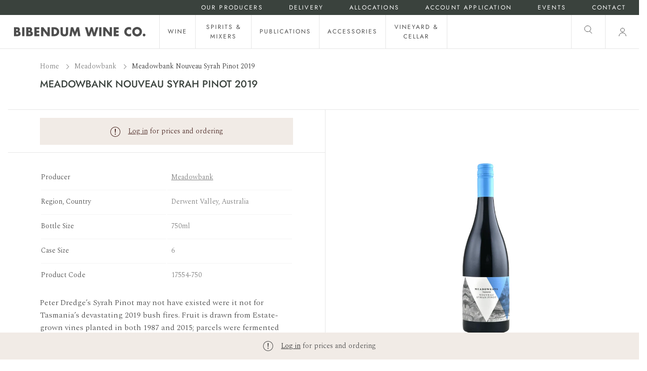

--- FILE ---
content_type: text/html; charset=utf-8
request_url: https://www.bibendum.com.au/products/meadowbank-nouveau-syrah-pinot-2019
body_size: 39021
content:
<!doctype html>
<html class="no-js supports-no-cookies" lang="en">
<head>
  <meta charset="utf-8">
  <meta http-equiv="X-UA-Compatible" content="IE=edge">
  <meta name="viewport" content="width=device-width,initial-scale=1">
  <meta name="theme-color" content="#474D46"><link rel="canonical" href="https://www.bibendum.com.au/products/meadowbank-nouveau-syrah-pinot-2019"><link rel="preconnect" href="https://fonts.shopifycdn.com" crossorigin><link rel="preconnect" href="https://fonts.googleapis.com">
<link rel="preconnect" href="https://fonts.gstatic.com" crossorigin><link rel="preload" as="font" href="//www.bibendum.com.au/cdn/fonts/jost/jost_n5.7c8497861ffd15f4e1284cd221f14658b0e95d61.woff2" type="font/woff2" crossorigin><link rel="preload" as="font" href="//www.bibendum.com.au/cdn/fonts/jost/jost_n4.d47a1b6347ce4a4c9f437608011273009d91f2b7.woff2" type="font/woff2" crossorigin><style>
  @font-face {
  font-family: Jost;
  font-weight: 500;
  font-style: normal;
  font-display: swap;
  src: url("//www.bibendum.com.au/cdn/fonts/jost/jost_n5.7c8497861ffd15f4e1284cd221f14658b0e95d61.woff2") format("woff2"),
       url("//www.bibendum.com.au/cdn/fonts/jost/jost_n5.fb6a06896db583cc2df5ba1b30d9c04383119dd9.woff") format("woff");
}

  @font-face {
  font-family: Jost;
  font-weight: 400;
  font-style: normal;
  font-display: swap;
  src: url("//www.bibendum.com.au/cdn/fonts/jost/jost_n4.d47a1b6347ce4a4c9f437608011273009d91f2b7.woff2") format("woff2"),
       url("//www.bibendum.com.au/cdn/fonts/jost/jost_n4.791c46290e672b3f85c3d1c651ef2efa3819eadd.woff") format("woff");
}


  :root {
    --font-body-family: Spectral, serif;
    --font-body-style: normal;
    --font-body-weight: 300;

    --font-headings-family: Jost, sans-serif;
    --font-headings-style: normal;
    --font-headings-weight: 500;

    --font-headings-small-family: Jost, sans-serif;
    --font-headings-small-style: normal;
    --font-headings-small-weight: 400;

    --color-primary: #333333;
    --color-primary-rgb: 51, 51, 51;
    --color-support: #474D46;

    --color-support-botanical: #3A423D;
    --color-support-earth: #4D2A26;
    --color-support-sand: #F1EBE6;

    --color-neutrals-black: #4D4D4D;
    --color-neutrals-grey-5: #808080;
    --color-neutrals-grey-4: #BFBFBF;
    --color-neutrals-grey-3: #D9D9D9;
    --color-neutrals-grey-2: #E6E6E6;
    --color-neutrals-grey-1: #F5F5F5;
    --color-neutrals-white: #fff;

    --color-alert-success: #85CA6D;
    --color-alert-success-light: #E7F4E2;
    --color-alert-alert: #F0B743;
    --color-alert-alert-light: #FCF1D9;
    --color-alert-error: #E45F5F;
    --color-alert-error-light: #FADFDF;
  }
</style>
 <link href="//www.bibendum.com.au/cdn/shop/t/123/assets/layout.theme.css?v=150145001632338951281719884688" rel="stylesheet" type="text/css" media="all" /> 

  <link href="https://fonts.googleapis.com/css2?family=Spectral:wght@300&display=swap" rel="stylesheet"><title>Meadowbank Nouveau Syrah Pinot 2019
 &ndash; Bibendum Wine Co.</title><meta name="description" content="Peter Dredge’s Syrah Pinot may not have existed were it not for Tasmania’s devastating 2019 bush fires. Fruit is drawn from Estate-grown vines planted in both 1987 and 2015; parcels were fermented separately—50% with carbonic maceration for seven days, followed by de-stemming then an additional two days on skins, and t"><link rel="shortcut icon" href="//www.bibendum.com.au/cdn/shop/files/BWC_Bottle_favicon_4cd1fb3f-28b9-4533-9dbd-115e3b95d5b1.png?crop=center&height=32&v=1683700552&width=32" type="image/png">
<script defer="defer" src="//www.bibendum.com.au/cdn/shop/t/123/assets/vendor.theme.js?v=21029915729783493091710197869"></script>

<script defer="defer" src="//www.bibendum.com.au/cdn/shop/t/123/assets/layout.theme.js?v=42477069161115677891719884683"></script>

  
    <script defer src="//www.bibendum.com.au/cdn/shop/t/123/assets/jquery-351.min.js?v=133132906189461661841719884663"></script>
  
<script>
    document.documentElement.className = document.documentElement.className.replace('no-js', '');
    window.theme = {
      ecommerce: true,
      strings: {
        addToCart: "Add to Cart",
        soldOut: "Sold Out",
        unavailable: "Unavailable",
        cartTitle: "Shopping Cart",
        subtotal: "Subtotal",
        shipping: "Shipping",
        checkout: "Checkout",
        closeCart: "Close cart",
        cartEmpty: "Your cart is currently empty.",
        continueShopping: "Continue Shopping",
        itemQuantity: "Item quantity",
        dismissErrorMessage: "Dismiss error message",
        freeShippingBar: {
          remaining: "You are {{ amount }} away from {{ service }}",
          reached: "You have qualified for {{ service }}",
        },
        orderAgain: "Order again",
        reOrder: "Reorder",
        search: {
          search: "Search",
          submit: "Search",
          close: "Close Search",
          placeholder: "Search",
          helpText: "Translation missing: en.general.search.search_help_text",
          viewAll: "View more results",
          viewAllProducts: "View all products",
          noResultsHtml: "Please try a different search term or go back to the \u003ca href=\"\/\"\u003ehomepage\u003c\/a\u003e.",
          topSearches: "Top Searches",
          typeProducts: "Products",
          typeCollections: "Collections",
          typeArticles: "Articles",
          typePages: "Pages",
          suggestions: "Suggestions"
        },
        producers: {
          readMore: "Read more",
          readLess: "Read less",
        },
        product: {
          description: {
            readMore: "Read More +",
            readLess: "Read Less -",
          },
        },
        inventory: {
          inStock: "In stock",
          lowStock: "Low stock - only {{ count }} left",
          outOfStock: "Out of stock",
        }
      },
      moneyFormat: "${{amount}}",
      cart: {"note":null,"attributes":{},"original_total_price":0,"total_price":0,"total_discount":0,"total_weight":0.0,"item_count":0,"items":[],"requires_shipping":false,"currency":"AUD","items_subtotal_price":0,"cart_level_discount_applications":[],"checkout_charge_amount":0},
      searchSettings: {
        enableInstantSearch: true,
        types: ['product','page'],
        unavailable_products: 'hide',
        limit: 8,
        showSearchSuggestions: false,
        searchSuggestions: null,
      },
      freeShippingBar: {
        enabled: true,
        serviceOne: "Standard Shipping",
        thresholdOne: "50.00",
      },
      shippingPrice: "10.00",
      breakpoints: {
        small: "480",
        medium: "1000",
        large: "990",
        header: "1200",
        widescreen: "1400",
      },
      locale: {
        endonymName: "English",
        isoCode: "en",
        name: "English",
        primary: true,
        rootUrl: "\/",
      },
      urlPatterns: {
        assetUrl: "\/\/www.bibendum.com.au\/cdn\/shop\/t\/123\/assets\/_name_.js?9940",
        fileUrl: "\/\/www.bibendum.com.au\/cdn\/shop\/files\/_name_.js?9940",
      },
      header: {
        lightOverlayOnHomepage: false
      },
      customer: {
        isLoggedIn: false,
        isRequired: true,
        tags: null,
        province: null,
      }
    };
  </script>

  

  <script>window.performance && window.performance.mark && window.performance.mark('shopify.content_for_header.start');</script><meta id="shopify-digital-wallet" name="shopify-digital-wallet" content="/62074683630/digital_wallets/dialog">
<meta name="shopify-checkout-api-token" content="0394540865d8d82873e341c5f04d1b1b">
<meta id="in-context-paypal-metadata" data-shop-id="62074683630" data-venmo-supported="false" data-environment="production" data-locale="en_US" data-paypal-v4="true" data-currency="AUD">
<link rel="alternate" type="application/json+oembed" href="https://www.bibendum.com.au/products/meadowbank-nouveau-syrah-pinot-2019.oembed">
<script async="async" src="/checkouts/internal/preloads.js?locale=en-AU"></script>
<link rel="preconnect" href="https://shop.app" crossorigin="anonymous">
<script async="async" src="https://shop.app/checkouts/internal/preloads.js?locale=en-AU&shop_id=62074683630" crossorigin="anonymous"></script>
<script id="shopify-features" type="application/json">{"accessToken":"0394540865d8d82873e341c5f04d1b1b","betas":["rich-media-storefront-analytics"],"domain":"www.bibendum.com.au","predictiveSearch":true,"shopId":62074683630,"locale":"en"}</script>
<script>var Shopify = Shopify || {};
Shopify.shop = "bibendum-wine-co.myshopify.com";
Shopify.locale = "en";
Shopify.currency = {"active":"AUD","rate":"1.0"};
Shopify.country = "AU";
Shopify.theme = {"name":"Bibendum - Producer Home Page Redesign","id":138260054254,"schema_name":"Bibendum","schema_version":"1.0.1","theme_store_id":null,"role":"main"};
Shopify.theme.handle = "null";
Shopify.theme.style = {"id":null,"handle":null};
Shopify.cdnHost = "www.bibendum.com.au/cdn";
Shopify.routes = Shopify.routes || {};
Shopify.routes.root = "/";</script>
<script type="module">!function(o){(o.Shopify=o.Shopify||{}).modules=!0}(window);</script>
<script>!function(o){function n(){var o=[];function n(){o.push(Array.prototype.slice.apply(arguments))}return n.q=o,n}var t=o.Shopify=o.Shopify||{};t.loadFeatures=n(),t.autoloadFeatures=n()}(window);</script>
<script>
  window.ShopifyPay = window.ShopifyPay || {};
  window.ShopifyPay.apiHost = "shop.app\/pay";
  window.ShopifyPay.redirectState = null;
</script>
<script id="shop-js-analytics" type="application/json">{"pageType":"product"}</script>
<script defer="defer" async type="module" src="//www.bibendum.com.au/cdn/shopifycloud/shop-js/modules/v2/client.init-shop-cart-sync_D0dqhulL.en.esm.js"></script>
<script defer="defer" async type="module" src="//www.bibendum.com.au/cdn/shopifycloud/shop-js/modules/v2/chunk.common_CpVO7qML.esm.js"></script>
<script type="module">
  await import("//www.bibendum.com.au/cdn/shopifycloud/shop-js/modules/v2/client.init-shop-cart-sync_D0dqhulL.en.esm.js");
await import("//www.bibendum.com.au/cdn/shopifycloud/shop-js/modules/v2/chunk.common_CpVO7qML.esm.js");

  window.Shopify.SignInWithShop?.initShopCartSync?.({"fedCMEnabled":true,"windoidEnabled":true});

</script>
<script>
  window.Shopify = window.Shopify || {};
  if (!window.Shopify.featureAssets) window.Shopify.featureAssets = {};
  window.Shopify.featureAssets['shop-js'] = {"shop-cart-sync":["modules/v2/client.shop-cart-sync_D9bwt38V.en.esm.js","modules/v2/chunk.common_CpVO7qML.esm.js"],"init-fed-cm":["modules/v2/client.init-fed-cm_BJ8NPuHe.en.esm.js","modules/v2/chunk.common_CpVO7qML.esm.js"],"init-shop-email-lookup-coordinator":["modules/v2/client.init-shop-email-lookup-coordinator_pVrP2-kG.en.esm.js","modules/v2/chunk.common_CpVO7qML.esm.js"],"shop-cash-offers":["modules/v2/client.shop-cash-offers_CNh7FWN-.en.esm.js","modules/v2/chunk.common_CpVO7qML.esm.js","modules/v2/chunk.modal_DKF6x0Jh.esm.js"],"init-shop-cart-sync":["modules/v2/client.init-shop-cart-sync_D0dqhulL.en.esm.js","modules/v2/chunk.common_CpVO7qML.esm.js"],"init-windoid":["modules/v2/client.init-windoid_DaoAelzT.en.esm.js","modules/v2/chunk.common_CpVO7qML.esm.js"],"shop-toast-manager":["modules/v2/client.shop-toast-manager_1DND8Tac.en.esm.js","modules/v2/chunk.common_CpVO7qML.esm.js"],"pay-button":["modules/v2/client.pay-button_CFeQi1r6.en.esm.js","modules/v2/chunk.common_CpVO7qML.esm.js"],"shop-button":["modules/v2/client.shop-button_Ca94MDdQ.en.esm.js","modules/v2/chunk.common_CpVO7qML.esm.js"],"shop-login-button":["modules/v2/client.shop-login-button_DPYNfp1Z.en.esm.js","modules/v2/chunk.common_CpVO7qML.esm.js","modules/v2/chunk.modal_DKF6x0Jh.esm.js"],"avatar":["modules/v2/client.avatar_BTnouDA3.en.esm.js"],"shop-follow-button":["modules/v2/client.shop-follow-button_BMKh4nJE.en.esm.js","modules/v2/chunk.common_CpVO7qML.esm.js","modules/v2/chunk.modal_DKF6x0Jh.esm.js"],"init-customer-accounts-sign-up":["modules/v2/client.init-customer-accounts-sign-up_CJXi5kRN.en.esm.js","modules/v2/client.shop-login-button_DPYNfp1Z.en.esm.js","modules/v2/chunk.common_CpVO7qML.esm.js","modules/v2/chunk.modal_DKF6x0Jh.esm.js"],"init-shop-for-new-customer-accounts":["modules/v2/client.init-shop-for-new-customer-accounts_BoBxkgWu.en.esm.js","modules/v2/client.shop-login-button_DPYNfp1Z.en.esm.js","modules/v2/chunk.common_CpVO7qML.esm.js","modules/v2/chunk.modal_DKF6x0Jh.esm.js"],"init-customer-accounts":["modules/v2/client.init-customer-accounts_DCuDTzpR.en.esm.js","modules/v2/client.shop-login-button_DPYNfp1Z.en.esm.js","modules/v2/chunk.common_CpVO7qML.esm.js","modules/v2/chunk.modal_DKF6x0Jh.esm.js"],"checkout-modal":["modules/v2/client.checkout-modal_U_3e4VxF.en.esm.js","modules/v2/chunk.common_CpVO7qML.esm.js","modules/v2/chunk.modal_DKF6x0Jh.esm.js"],"lead-capture":["modules/v2/client.lead-capture_DEgn0Z8u.en.esm.js","modules/v2/chunk.common_CpVO7qML.esm.js","modules/v2/chunk.modal_DKF6x0Jh.esm.js"],"shop-login":["modules/v2/client.shop-login_CoM5QKZ_.en.esm.js","modules/v2/chunk.common_CpVO7qML.esm.js","modules/v2/chunk.modal_DKF6x0Jh.esm.js"],"payment-terms":["modules/v2/client.payment-terms_BmrqWn8r.en.esm.js","modules/v2/chunk.common_CpVO7qML.esm.js","modules/v2/chunk.modal_DKF6x0Jh.esm.js"]};
</script>
<script>(function() {
  var isLoaded = false;
  function asyncLoad() {
    if (isLoaded) return;
    isLoaded = true;
    var urls = ["https:\/\/static.klaviyo.com\/onsite\/js\/klaviyo.js?company_id=SxieiA\u0026shop=bibendum-wine-co.myshopify.com"];
    for (var i = 0; i < urls.length; i++) {
      var s = document.createElement('script');
      s.type = 'text/javascript';
      s.async = true;
      s.src = urls[i];
      var x = document.getElementsByTagName('script')[0];
      x.parentNode.insertBefore(s, x);
    }
  };
  if(window.attachEvent) {
    window.attachEvent('onload', asyncLoad);
  } else {
    window.addEventListener('load', asyncLoad, false);
  }
})();</script>
<script id="__st">var __st={"a":62074683630,"offset":39600,"reqid":"f5171faf-e017-4e73-8668-9597af4d966f-1764021284","pageurl":"www.bibendum.com.au\/products\/meadowbank-nouveau-syrah-pinot-2019","u":"eeae93b67417","p":"product","rtyp":"product","rid":7842743124206};</script>
<script>window.ShopifyPaypalV4VisibilityTracking = true;</script>
<script id="captcha-bootstrap">!function(){'use strict';const t='contact',e='account',n='new_comment',o=[[t,t],['blogs',n],['comments',n],[t,'customer']],c=[[e,'customer_login'],[e,'guest_login'],[e,'recover_customer_password'],[e,'create_customer']],r=t=>t.map((([t,e])=>`form[action*='/${t}']:not([data-nocaptcha='true']) input[name='form_type'][value='${e}']`)).join(','),a=t=>()=>t?[...document.querySelectorAll(t)].map((t=>t.form)):[];function s(){const t=[...o],e=r(t);return a(e)}const i='password',u='form_key',d=['recaptcha-v3-token','g-recaptcha-response','h-captcha-response',i],f=()=>{try{return window.sessionStorage}catch{return}},m='__shopify_v',_=t=>t.elements[u];function p(t,e,n=!1){try{const o=window.sessionStorage,c=JSON.parse(o.getItem(e)),{data:r}=function(t){const{data:e,action:n}=t;return t[m]||n?{data:e,action:n}:{data:t,action:n}}(c);for(const[e,n]of Object.entries(r))t.elements[e]&&(t.elements[e].value=n);n&&o.removeItem(e)}catch(o){console.error('form repopulation failed',{error:o})}}const l='form_type',E='cptcha';function T(t){t.dataset[E]=!0}const w=window,h=w.document,L='Shopify',v='ce_forms',y='captcha';let A=!1;((t,e)=>{const n=(g='f06e6c50-85a8-45c8-87d0-21a2b65856fe',I='https://cdn.shopify.com/shopifycloud/storefront-forms-hcaptcha/ce_storefront_forms_captcha_hcaptcha.v1.5.2.iife.js',D={infoText:'Protected by hCaptcha',privacyText:'Privacy',termsText:'Terms'},(t,e,n)=>{const o=w[L][v],c=o.bindForm;if(c)return c(t,g,e,D).then(n);var r;o.q.push([[t,g,e,D],n]),r=I,A||(h.body.append(Object.assign(h.createElement('script'),{id:'captcha-provider',async:!0,src:r})),A=!0)});var g,I,D;w[L]=w[L]||{},w[L][v]=w[L][v]||{},w[L][v].q=[],w[L][y]=w[L][y]||{},w[L][y].protect=function(t,e){n(t,void 0,e),T(t)},Object.freeze(w[L][y]),function(t,e,n,w,h,L){const[v,y,A,g]=function(t,e,n){const i=e?o:[],u=t?c:[],d=[...i,...u],f=r(d),m=r(i),_=r(d.filter((([t,e])=>n.includes(e))));return[a(f),a(m),a(_),s()]}(w,h,L),I=t=>{const e=t.target;return e instanceof HTMLFormElement?e:e&&e.form},D=t=>v().includes(t);t.addEventListener('submit',(t=>{const e=I(t);if(!e)return;const n=D(e)&&!e.dataset.hcaptchaBound&&!e.dataset.recaptchaBound,o=_(e),c=g().includes(e)&&(!o||!o.value);(n||c)&&t.preventDefault(),c&&!n&&(function(t){try{if(!f())return;!function(t){const e=f();if(!e)return;const n=_(t);if(!n)return;const o=n.value;o&&e.removeItem(o)}(t);const e=Array.from(Array(32),(()=>Math.random().toString(36)[2])).join('');!function(t,e){_(t)||t.append(Object.assign(document.createElement('input'),{type:'hidden',name:u})),t.elements[u].value=e}(t,e),function(t,e){const n=f();if(!n)return;const o=[...t.querySelectorAll(`input[type='${i}']`)].map((({name:t})=>t)),c=[...d,...o],r={};for(const[a,s]of new FormData(t).entries())c.includes(a)||(r[a]=s);n.setItem(e,JSON.stringify({[m]:1,action:t.action,data:r}))}(t,e)}catch(e){console.error('failed to persist form',e)}}(e),e.submit())}));const S=(t,e)=>{t&&!t.dataset[E]&&(n(t,e.some((e=>e===t))),T(t))};for(const o of['focusin','change'])t.addEventListener(o,(t=>{const e=I(t);D(e)&&S(e,y())}));const B=e.get('form_key'),M=e.get(l),P=B&&M;t.addEventListener('DOMContentLoaded',(()=>{const t=y();if(P)for(const e of t)e.elements[l].value===M&&p(e,B);[...new Set([...A(),...v().filter((t=>'true'===t.dataset.shopifyCaptcha))])].forEach((e=>S(e,t)))}))}(h,new URLSearchParams(w.location.search),n,t,e,['guest_login'])})(!1,!0)}();</script>
<script integrity="sha256-52AcMU7V7pcBOXWImdc/TAGTFKeNjmkeM1Pvks/DTgc=" data-source-attribution="shopify.loadfeatures" defer="defer" src="//www.bibendum.com.au/cdn/shopifycloud/storefront/assets/storefront/load_feature-81c60534.js" crossorigin="anonymous"></script>
<script crossorigin="anonymous" defer="defer" src="//www.bibendum.com.au/cdn/shopifycloud/storefront/assets/shopify_pay/storefront-65b4c6d7.js?v=20250812"></script>
<script data-source-attribution="shopify.dynamic_checkout.dynamic.init">var Shopify=Shopify||{};Shopify.PaymentButton=Shopify.PaymentButton||{isStorefrontPortableWallets:!0,init:function(){window.Shopify.PaymentButton.init=function(){};var t=document.createElement("script");t.src="https://www.bibendum.com.au/cdn/shopifycloud/portable-wallets/latest/portable-wallets.en.js",t.type="module",document.head.appendChild(t)}};
</script>
<script data-source-attribution="shopify.dynamic_checkout.buyer_consent">
  function portableWalletsHideBuyerConsent(e){var t=document.getElementById("shopify-buyer-consent"),n=document.getElementById("shopify-subscription-policy-button");t&&n&&(t.classList.add("hidden"),t.setAttribute("aria-hidden","true"),n.removeEventListener("click",e))}function portableWalletsShowBuyerConsent(e){var t=document.getElementById("shopify-buyer-consent"),n=document.getElementById("shopify-subscription-policy-button");t&&n&&(t.classList.remove("hidden"),t.removeAttribute("aria-hidden"),n.addEventListener("click",e))}window.Shopify?.PaymentButton&&(window.Shopify.PaymentButton.hideBuyerConsent=portableWalletsHideBuyerConsent,window.Shopify.PaymentButton.showBuyerConsent=portableWalletsShowBuyerConsent);
</script>
<script data-source-attribution="shopify.dynamic_checkout.cart.bootstrap">document.addEventListener("DOMContentLoaded",(function(){function t(){return document.querySelector("shopify-accelerated-checkout-cart, shopify-accelerated-checkout")}if(t())Shopify.PaymentButton.init();else{new MutationObserver((function(e,n){t()&&(Shopify.PaymentButton.init(),n.disconnect())})).observe(document.body,{childList:!0,subtree:!0})}}));
</script>
<link id="shopify-accelerated-checkout-styles" rel="stylesheet" media="screen" href="https://www.bibendum.com.au/cdn/shopifycloud/portable-wallets/latest/accelerated-checkout-backwards-compat.css" crossorigin="anonymous">
<style id="shopify-accelerated-checkout-cart">
        #shopify-buyer-consent {
  margin-top: 1em;
  display: inline-block;
  width: 100%;
}

#shopify-buyer-consent.hidden {
  display: none;
}

#shopify-subscription-policy-button {
  background: none;
  border: none;
  padding: 0;
  text-decoration: underline;
  font-size: inherit;
  cursor: pointer;
}

#shopify-subscription-policy-button::before {
  box-shadow: none;
}

      </style>

<script>window.performance && window.performance.mark && window.performance.mark('shopify.content_for_header.end');</script>

  <meta property="og:site_name" content="Bibendum Wine Co.">
<meta property="og:url" content="https://www.bibendum.com.au/products/meadowbank-nouveau-syrah-pinot-2019">
<meta property="og:title" content="Meadowbank Nouveau Syrah Pinot 2019">
<meta property="og:type" content="product">
<meta property="og:description" content="Peter Dredge’s Syrah Pinot may not have existed were it not for Tasmania’s devastating 2019 bush fires. Fruit is drawn from Estate-grown vines planted in both 1987 and 2015; parcels were fermented separately—50% with carbonic maceration for seven days, followed by de-stemming then an additional two days on skins, and t"><meta property="og:image" content="http://www.bibendum.com.au/cdn/shop/products/a5ffbb70-02f9-ec11-ab3d-024d026f405e_17554-750.jpg?crop=center&height=1200&v=1658785776&width=1200">
        <meta property="og:image:secure_url" content="https://www.bibendum.com.au/cdn/shop/products/a5ffbb70-02f9-ec11-ab3d-024d026f405e_17554-750.jpg?crop=center&height=1200&v=1658785776&width=1200">
      

<meta name="twitter:site" content="@">
<meta name="twitter:card" content="summary_large_image">
<meta name="twitter:title" content="Meadowbank Nouveau Syrah Pinot 2019">
<meta name="twitter:description" content="Peter Dredge’s Syrah Pinot may not have existed were it not for Tasmania’s devastating 2019 bush fires. Fruit is drawn from Estate-grown vines planted in both 1987 and 2015; parcels were fermented separately—50% with carbonic maceration for seven days, followed by de-stemming then an additional two days on skins, and t">

   <script>
    var theme = window.theme || {};

    
    if (sessionStorage.getItem("backTo")) {
        sessionStorage.removeItem("backTo")
    }
    theme.backTo = {
        backLink: {
            link: window.location.href,
        }
    };
    sessionStorage.setItem("backTo", JSON.stringify(theme.backTo));
    document.documentElement.className = document.documentElement.className.replace('no-js', 'js');

    
    
  </script>

  <!-- Start of HubSpot Embed Code -->
  <script type="text/javascript" id="hs-script-loader" async defer src="//js-ap1.hs-scripts.com/441710690.js"></script>
  <!-- End of HubSpot Embed Code -->
  
<!-- BEGIN app block: shopify://apps/klaviyo-email-marketing-sms/blocks/klaviyo-onsite-embed/2632fe16-c075-4321-a88b-50b567f42507 -->












  <script async src="https://static.klaviyo.com/onsite/js/SxieiA/klaviyo.js?company_id=SxieiA"></script>
  <script>!function(){if(!window.klaviyo){window._klOnsite=window._klOnsite||[];try{window.klaviyo=new Proxy({},{get:function(n,i){return"push"===i?function(){var n;(n=window._klOnsite).push.apply(n,arguments)}:function(){for(var n=arguments.length,o=new Array(n),w=0;w<n;w++)o[w]=arguments[w];var t="function"==typeof o[o.length-1]?o.pop():void 0,e=new Promise((function(n){window._klOnsite.push([i].concat(o,[function(i){t&&t(i),n(i)}]))}));return e}}})}catch(n){window.klaviyo=window.klaviyo||[],window.klaviyo.push=function(){var n;(n=window._klOnsite).push.apply(n,arguments)}}}}();</script>

  
    <script id="viewed_product">
      if (item == null) {
        var _learnq = _learnq || [];

        var MetafieldReviews = null
        var MetafieldYotpoRating = null
        var MetafieldYotpoCount = null
        var MetafieldLooxRating = null
        var MetafieldLooxCount = null
        var okendoProduct = null
        var okendoProductReviewCount = null
        var okendoProductReviewAverageValue = null
        try {
          // The following fields are used for Customer Hub recently viewed in order to add reviews.
          // This information is not part of __kla_viewed. Instead, it is part of __kla_viewed_reviewed_items
          MetafieldReviews = {};
          MetafieldYotpoRating = null
          MetafieldYotpoCount = null
          MetafieldLooxRating = null
          MetafieldLooxCount = null

          okendoProduct = null
          // If the okendo metafield is not legacy, it will error, which then requires the new json formatted data
          if (okendoProduct && 'error' in okendoProduct) {
            okendoProduct = null
          }
          okendoProductReviewCount = okendoProduct ? okendoProduct.reviewCount : null
          okendoProductReviewAverageValue = okendoProduct ? okendoProduct.reviewAverageValue : null
        } catch (error) {
          console.error('Error in Klaviyo onsite reviews tracking:', error);
        }

        var item = {
          Name: "Meadowbank Nouveau Syrah Pinot 2019",
          ProductID: 7842743124206,
          Categories: ["Australia","Australian Pouring Offer 2025","Australian Wine","Meadowbank","Red Wine","Shop the Range","Tasmania","Wine"],
          ImageURL: "https://www.bibendum.com.au/cdn/shop/products/a5ffbb70-02f9-ec11-ab3d-024d026f405e_17554-750_grande.jpg?v=1658785776",
          URL: "https://www.bibendum.com.au/products/meadowbank-nouveau-syrah-pinot-2019",
          Brand: "Meadowbank",
          Price: "$23.00",
          Value: "23.00",
          CompareAtPrice: "$0.00"
        };
        _learnq.push(['track', 'Viewed Product', item]);
        _learnq.push(['trackViewedItem', {
          Title: item.Name,
          ItemId: item.ProductID,
          Categories: item.Categories,
          ImageUrl: item.ImageURL,
          Url: item.URL,
          Metadata: {
            Brand: item.Brand,
            Price: item.Price,
            Value: item.Value,
            CompareAtPrice: item.CompareAtPrice
          },
          metafields:{
            reviews: MetafieldReviews,
            yotpo:{
              rating: MetafieldYotpoRating,
              count: MetafieldYotpoCount,
            },
            loox:{
              rating: MetafieldLooxRating,
              count: MetafieldLooxCount,
            },
            okendo: {
              rating: okendoProductReviewAverageValue,
              count: okendoProductReviewCount,
            }
          }
        }]);
      }
    </script>
  




  <script>
    window.klaviyoReviewsProductDesignMode = false
  </script>







<!-- END app block --><link href="https://monorail-edge.shopifysvc.com" rel="dns-prefetch">
<script>(function(){if ("sendBeacon" in navigator && "performance" in window) {try {var session_token_from_headers = performance.getEntriesByType('navigation')[0].serverTiming.find(x => x.name == '_s').description;} catch {var session_token_from_headers = undefined;}var session_cookie_matches = document.cookie.match(/_shopify_s=([^;]*)/);var session_token_from_cookie = session_cookie_matches && session_cookie_matches.length === 2 ? session_cookie_matches[1] : "";var session_token = session_token_from_headers || session_token_from_cookie || "";function handle_abandonment_event(e) {var entries = performance.getEntries().filter(function(entry) {return /monorail-edge.shopifysvc.com/.test(entry.name);});if (!window.abandonment_tracked && entries.length === 0) {window.abandonment_tracked = true;var currentMs = Date.now();var navigation_start = performance.timing.navigationStart;var payload = {shop_id: 62074683630,url: window.location.href,navigation_start,duration: currentMs - navigation_start,session_token,page_type: "product"};window.navigator.sendBeacon("https://monorail-edge.shopifysvc.com/v1/produce", JSON.stringify({schema_id: "online_store_buyer_site_abandonment/1.1",payload: payload,metadata: {event_created_at_ms: currentMs,event_sent_at_ms: currentMs}}));}}window.addEventListener('pagehide', handle_abandonment_event);}}());</script>
<script id="web-pixels-manager-setup">(function e(e,d,r,n,o){if(void 0===o&&(o={}),!Boolean(null===(a=null===(i=window.Shopify)||void 0===i?void 0:i.analytics)||void 0===a?void 0:a.replayQueue)){var i,a;window.Shopify=window.Shopify||{};var t=window.Shopify;t.analytics=t.analytics||{};var s=t.analytics;s.replayQueue=[],s.publish=function(e,d,r){return s.replayQueue.push([e,d,r]),!0};try{self.performance.mark("wpm:start")}catch(e){}var l=function(){var e={modern:/Edge?\/(1{2}[4-9]|1[2-9]\d|[2-9]\d{2}|\d{4,})\.\d+(\.\d+|)|Firefox\/(1{2}[4-9]|1[2-9]\d|[2-9]\d{2}|\d{4,})\.\d+(\.\d+|)|Chrom(ium|e)\/(9{2}|\d{3,})\.\d+(\.\d+|)|(Maci|X1{2}).+ Version\/(15\.\d+|(1[6-9]|[2-9]\d|\d{3,})\.\d+)([,.]\d+|)( \(\w+\)|)( Mobile\/\w+|) Safari\/|Chrome.+OPR\/(9{2}|\d{3,})\.\d+\.\d+|(CPU[ +]OS|iPhone[ +]OS|CPU[ +]iPhone|CPU IPhone OS|CPU iPad OS)[ +]+(15[._]\d+|(1[6-9]|[2-9]\d|\d{3,})[._]\d+)([._]\d+|)|Android:?[ /-](13[3-9]|1[4-9]\d|[2-9]\d{2}|\d{4,})(\.\d+|)(\.\d+|)|Android.+Firefox\/(13[5-9]|1[4-9]\d|[2-9]\d{2}|\d{4,})\.\d+(\.\d+|)|Android.+Chrom(ium|e)\/(13[3-9]|1[4-9]\d|[2-9]\d{2}|\d{4,})\.\d+(\.\d+|)|SamsungBrowser\/([2-9]\d|\d{3,})\.\d+/,legacy:/Edge?\/(1[6-9]|[2-9]\d|\d{3,})\.\d+(\.\d+|)|Firefox\/(5[4-9]|[6-9]\d|\d{3,})\.\d+(\.\d+|)|Chrom(ium|e)\/(5[1-9]|[6-9]\d|\d{3,})\.\d+(\.\d+|)([\d.]+$|.*Safari\/(?![\d.]+ Edge\/[\d.]+$))|(Maci|X1{2}).+ Version\/(10\.\d+|(1[1-9]|[2-9]\d|\d{3,})\.\d+)([,.]\d+|)( \(\w+\)|)( Mobile\/\w+|) Safari\/|Chrome.+OPR\/(3[89]|[4-9]\d|\d{3,})\.\d+\.\d+|(CPU[ +]OS|iPhone[ +]OS|CPU[ +]iPhone|CPU IPhone OS|CPU iPad OS)[ +]+(10[._]\d+|(1[1-9]|[2-9]\d|\d{3,})[._]\d+)([._]\d+|)|Android:?[ /-](13[3-9]|1[4-9]\d|[2-9]\d{2}|\d{4,})(\.\d+|)(\.\d+|)|Mobile Safari.+OPR\/([89]\d|\d{3,})\.\d+\.\d+|Android.+Firefox\/(13[5-9]|1[4-9]\d|[2-9]\d{2}|\d{4,})\.\d+(\.\d+|)|Android.+Chrom(ium|e)\/(13[3-9]|1[4-9]\d|[2-9]\d{2}|\d{4,})\.\d+(\.\d+|)|Android.+(UC? ?Browser|UCWEB|U3)[ /]?(15\.([5-9]|\d{2,})|(1[6-9]|[2-9]\d|\d{3,})\.\d+)\.\d+|SamsungBrowser\/(5\.\d+|([6-9]|\d{2,})\.\d+)|Android.+MQ{2}Browser\/(14(\.(9|\d{2,})|)|(1[5-9]|[2-9]\d|\d{3,})(\.\d+|))(\.\d+|)|K[Aa][Ii]OS\/(3\.\d+|([4-9]|\d{2,})\.\d+)(\.\d+|)/},d=e.modern,r=e.legacy,n=navigator.userAgent;return n.match(d)?"modern":n.match(r)?"legacy":"unknown"}(),u="modern"===l?"modern":"legacy",c=(null!=n?n:{modern:"",legacy:""})[u],f=function(e){return[e.baseUrl,"/wpm","/b",e.hashVersion,"modern"===e.buildTarget?"m":"l",".js"].join("")}({baseUrl:d,hashVersion:r,buildTarget:u}),m=function(e){var d=e.version,r=e.bundleTarget,n=e.surface,o=e.pageUrl,i=e.monorailEndpoint;return{emit:function(e){var a=e.status,t=e.errorMsg,s=(new Date).getTime(),l=JSON.stringify({metadata:{event_sent_at_ms:s},events:[{schema_id:"web_pixels_manager_load/3.1",payload:{version:d,bundle_target:r,page_url:o,status:a,surface:n,error_msg:t},metadata:{event_created_at_ms:s}}]});if(!i)return console&&console.warn&&console.warn("[Web Pixels Manager] No Monorail endpoint provided, skipping logging."),!1;try{return self.navigator.sendBeacon.bind(self.navigator)(i,l)}catch(e){}var u=new XMLHttpRequest;try{return u.open("POST",i,!0),u.setRequestHeader("Content-Type","text/plain"),u.send(l),!0}catch(e){return console&&console.warn&&console.warn("[Web Pixels Manager] Got an unhandled error while logging to Monorail."),!1}}}}({version:r,bundleTarget:l,surface:e.surface,pageUrl:self.location.href,monorailEndpoint:e.monorailEndpoint});try{o.browserTarget=l,function(e){var d=e.src,r=e.async,n=void 0===r||r,o=e.onload,i=e.onerror,a=e.sri,t=e.scriptDataAttributes,s=void 0===t?{}:t,l=document.createElement("script"),u=document.querySelector("head"),c=document.querySelector("body");if(l.async=n,l.src=d,a&&(l.integrity=a,l.crossOrigin="anonymous"),s)for(var f in s)if(Object.prototype.hasOwnProperty.call(s,f))try{l.dataset[f]=s[f]}catch(e){}if(o&&l.addEventListener("load",o),i&&l.addEventListener("error",i),u)u.appendChild(l);else{if(!c)throw new Error("Did not find a head or body element to append the script");c.appendChild(l)}}({src:f,async:!0,onload:function(){if(!function(){var e,d;return Boolean(null===(d=null===(e=window.Shopify)||void 0===e?void 0:e.analytics)||void 0===d?void 0:d.initialized)}()){var d=window.webPixelsManager.init(e)||void 0;if(d){var r=window.Shopify.analytics;r.replayQueue.forEach((function(e){var r=e[0],n=e[1],o=e[2];d.publishCustomEvent(r,n,o)})),r.replayQueue=[],r.publish=d.publishCustomEvent,r.visitor=d.visitor,r.initialized=!0}}},onerror:function(){return m.emit({status:"failed",errorMsg:"".concat(f," has failed to load")})},sri:function(e){var d=/^sha384-[A-Za-z0-9+/=]+$/;return"string"==typeof e&&d.test(e)}(c)?c:"",scriptDataAttributes:o}),m.emit({status:"loading"})}catch(e){m.emit({status:"failed",errorMsg:(null==e?void 0:e.message)||"Unknown error"})}}})({shopId: 62074683630,storefrontBaseUrl: "https://www.bibendum.com.au",extensionsBaseUrl: "https://extensions.shopifycdn.com/cdn/shopifycloud/web-pixels-manager",monorailEndpoint: "https://monorail-edge.shopifysvc.com/unstable/produce_batch",surface: "storefront-renderer",enabledBetaFlags: ["2dca8a86"],webPixelsConfigList: [{"id":"462487790","configuration":"{\"config\":\"{\\\"pixel_id\\\":\\\"G-Q4PXKWHJXZ\\\",\\\"gtag_events\\\":[{\\\"type\\\":\\\"purchase\\\",\\\"action_label\\\":\\\"G-Q4PXKWHJXZ\\\"},{\\\"type\\\":\\\"page_view\\\",\\\"action_label\\\":\\\"G-Q4PXKWHJXZ\\\"},{\\\"type\\\":\\\"view_item\\\",\\\"action_label\\\":\\\"G-Q4PXKWHJXZ\\\"},{\\\"type\\\":\\\"search\\\",\\\"action_label\\\":\\\"G-Q4PXKWHJXZ\\\"},{\\\"type\\\":\\\"add_to_cart\\\",\\\"action_label\\\":\\\"G-Q4PXKWHJXZ\\\"},{\\\"type\\\":\\\"begin_checkout\\\",\\\"action_label\\\":\\\"G-Q4PXKWHJXZ\\\"},{\\\"type\\\":\\\"add_payment_info\\\",\\\"action_label\\\":\\\"G-Q4PXKWHJXZ\\\"}],\\\"enable_monitoring_mode\\\":false}\"}","eventPayloadVersion":"v1","runtimeContext":"OPEN","scriptVersion":"b2a88bafab3e21179ed38636efcd8a93","type":"APP","apiClientId":1780363,"privacyPurposes":[],"dataSharingAdjustments":{"protectedCustomerApprovalScopes":["read_customer_address","read_customer_email","read_customer_name","read_customer_personal_data","read_customer_phone"]}},{"id":"shopify-app-pixel","configuration":"{}","eventPayloadVersion":"v1","runtimeContext":"STRICT","scriptVersion":"0450","apiClientId":"shopify-pixel","type":"APP","privacyPurposes":["ANALYTICS","MARKETING"]},{"id":"shopify-custom-pixel","eventPayloadVersion":"v1","runtimeContext":"LAX","scriptVersion":"0450","apiClientId":"shopify-pixel","type":"CUSTOM","privacyPurposes":["ANALYTICS","MARKETING"]}],isMerchantRequest: false,initData: {"shop":{"name":"Bibendum Wine Co.","paymentSettings":{"currencyCode":"AUD"},"myshopifyDomain":"bibendum-wine-co.myshopify.com","countryCode":"AU","storefrontUrl":"https:\/\/www.bibendum.com.au"},"customer":null,"cart":null,"checkout":null,"productVariants":[{"price":{"amount":23.0,"currencyCode":"AUD"},"product":{"title":"Meadowbank Nouveau Syrah Pinot 2019","vendor":"Meadowbank","id":"7842743124206","untranslatedTitle":"Meadowbank Nouveau Syrah Pinot 2019","url":"\/products\/meadowbank-nouveau-syrah-pinot-2019","type":"Australia Red"},"id":"43299554427118","image":{"src":"\/\/www.bibendum.com.au\/cdn\/shop\/products\/a5ffbb70-02f9-ec11-ab3d-024d026f405e_17554-750.jpg?v=1658785776"},"sku":"17554-750","title":"Default Title","untranslatedTitle":"Default Title"}],"purchasingCompany":null},},"https://www.bibendum.com.au/cdn","ae1676cfwd2530674p4253c800m34e853cb",{"modern":"","legacy":""},{"shopId":"62074683630","storefrontBaseUrl":"https:\/\/www.bibendum.com.au","extensionBaseUrl":"https:\/\/extensions.shopifycdn.com\/cdn\/shopifycloud\/web-pixels-manager","surface":"storefront-renderer","enabledBetaFlags":"[\"2dca8a86\"]","isMerchantRequest":"false","hashVersion":"ae1676cfwd2530674p4253c800m34e853cb","publish":"custom","events":"[[\"page_viewed\",{}],[\"product_viewed\",{\"productVariant\":{\"price\":{\"amount\":23.0,\"currencyCode\":\"AUD\"},\"product\":{\"title\":\"Meadowbank Nouveau Syrah Pinot 2019\",\"vendor\":\"Meadowbank\",\"id\":\"7842743124206\",\"untranslatedTitle\":\"Meadowbank Nouveau Syrah Pinot 2019\",\"url\":\"\/products\/meadowbank-nouveau-syrah-pinot-2019\",\"type\":\"Australia Red\"},\"id\":\"43299554427118\",\"image\":{\"src\":\"\/\/www.bibendum.com.au\/cdn\/shop\/products\/a5ffbb70-02f9-ec11-ab3d-024d026f405e_17554-750.jpg?v=1658785776\"},\"sku\":\"17554-750\",\"title\":\"Default Title\",\"untranslatedTitle\":\"Default Title\"}}]]"});</script><script>
  window.ShopifyAnalytics = window.ShopifyAnalytics || {};
  window.ShopifyAnalytics.meta = window.ShopifyAnalytics.meta || {};
  window.ShopifyAnalytics.meta.currency = 'AUD';
  var meta = {"product":{"id":7842743124206,"gid":"gid:\/\/shopify\/Product\/7842743124206","vendor":"Meadowbank","type":"Australia Red","variants":[{"id":43299554427118,"price":2300,"name":"Meadowbank Nouveau Syrah Pinot 2019","public_title":null,"sku":"17554-750"}],"remote":false},"page":{"pageType":"product","resourceType":"product","resourceId":7842743124206}};
  for (var attr in meta) {
    window.ShopifyAnalytics.meta[attr] = meta[attr];
  }
</script>
<script class="analytics">
  (function () {
    var customDocumentWrite = function(content) {
      var jquery = null;

      if (window.jQuery) {
        jquery = window.jQuery;
      } else if (window.Checkout && window.Checkout.$) {
        jquery = window.Checkout.$;
      }

      if (jquery) {
        jquery('body').append(content);
      }
    };

    var hasLoggedConversion = function(token) {
      if (token) {
        return document.cookie.indexOf('loggedConversion=' + token) !== -1;
      }
      return false;
    }

    var setCookieIfConversion = function(token) {
      if (token) {
        var twoMonthsFromNow = new Date(Date.now());
        twoMonthsFromNow.setMonth(twoMonthsFromNow.getMonth() + 2);

        document.cookie = 'loggedConversion=' + token + '; expires=' + twoMonthsFromNow;
      }
    }

    var trekkie = window.ShopifyAnalytics.lib = window.trekkie = window.trekkie || [];
    if (trekkie.integrations) {
      return;
    }
    trekkie.methods = [
      'identify',
      'page',
      'ready',
      'track',
      'trackForm',
      'trackLink'
    ];
    trekkie.factory = function(method) {
      return function() {
        var args = Array.prototype.slice.call(arguments);
        args.unshift(method);
        trekkie.push(args);
        return trekkie;
      };
    };
    for (var i = 0; i < trekkie.methods.length; i++) {
      var key = trekkie.methods[i];
      trekkie[key] = trekkie.factory(key);
    }
    trekkie.load = function(config) {
      trekkie.config = config || {};
      trekkie.config.initialDocumentCookie = document.cookie;
      var first = document.getElementsByTagName('script')[0];
      var script = document.createElement('script');
      script.type = 'text/javascript';
      script.onerror = function(e) {
        var scriptFallback = document.createElement('script');
        scriptFallback.type = 'text/javascript';
        scriptFallback.onerror = function(error) {
                var Monorail = {
      produce: function produce(monorailDomain, schemaId, payload) {
        var currentMs = new Date().getTime();
        var event = {
          schema_id: schemaId,
          payload: payload,
          metadata: {
            event_created_at_ms: currentMs,
            event_sent_at_ms: currentMs
          }
        };
        return Monorail.sendRequest("https://" + monorailDomain + "/v1/produce", JSON.stringify(event));
      },
      sendRequest: function sendRequest(endpointUrl, payload) {
        // Try the sendBeacon API
        if (window && window.navigator && typeof window.navigator.sendBeacon === 'function' && typeof window.Blob === 'function' && !Monorail.isIos12()) {
          var blobData = new window.Blob([payload], {
            type: 'text/plain'
          });

          if (window.navigator.sendBeacon(endpointUrl, blobData)) {
            return true;
          } // sendBeacon was not successful

        } // XHR beacon

        var xhr = new XMLHttpRequest();

        try {
          xhr.open('POST', endpointUrl);
          xhr.setRequestHeader('Content-Type', 'text/plain');
          xhr.send(payload);
        } catch (e) {
          console.log(e);
        }

        return false;
      },
      isIos12: function isIos12() {
        return window.navigator.userAgent.lastIndexOf('iPhone; CPU iPhone OS 12_') !== -1 || window.navigator.userAgent.lastIndexOf('iPad; CPU OS 12_') !== -1;
      }
    };
    Monorail.produce('monorail-edge.shopifysvc.com',
      'trekkie_storefront_load_errors/1.1',
      {shop_id: 62074683630,
      theme_id: 138260054254,
      app_name: "storefront",
      context_url: window.location.href,
      source_url: "//www.bibendum.com.au/cdn/s/trekkie.storefront.3c703df509f0f96f3237c9daa54e2777acf1a1dd.min.js"});

        };
        scriptFallback.async = true;
        scriptFallback.src = '//www.bibendum.com.au/cdn/s/trekkie.storefront.3c703df509f0f96f3237c9daa54e2777acf1a1dd.min.js';
        first.parentNode.insertBefore(scriptFallback, first);
      };
      script.async = true;
      script.src = '//www.bibendum.com.au/cdn/s/trekkie.storefront.3c703df509f0f96f3237c9daa54e2777acf1a1dd.min.js';
      first.parentNode.insertBefore(script, first);
    };
    trekkie.load(
      {"Trekkie":{"appName":"storefront","development":false,"defaultAttributes":{"shopId":62074683630,"isMerchantRequest":null,"themeId":138260054254,"themeCityHash":"18373714913631645267","contentLanguage":"en","currency":"AUD"},"isServerSideCookieWritingEnabled":true,"monorailRegion":"shop_domain","enabledBetaFlags":["f0df213a"]},"Session Attribution":{},"S2S":{"facebookCapiEnabled":false,"source":"trekkie-storefront-renderer","apiClientId":580111}}
    );

    var loaded = false;
    trekkie.ready(function() {
      if (loaded) return;
      loaded = true;

      window.ShopifyAnalytics.lib = window.trekkie;

      var originalDocumentWrite = document.write;
      document.write = customDocumentWrite;
      try { window.ShopifyAnalytics.merchantGoogleAnalytics.call(this); } catch(error) {};
      document.write = originalDocumentWrite;

      window.ShopifyAnalytics.lib.page(null,{"pageType":"product","resourceType":"product","resourceId":7842743124206,"shopifyEmitted":true});

      var match = window.location.pathname.match(/checkouts\/(.+)\/(thank_you|post_purchase)/)
      var token = match? match[1]: undefined;
      if (!hasLoggedConversion(token)) {
        setCookieIfConversion(token);
        window.ShopifyAnalytics.lib.track("Viewed Product",{"currency":"AUD","variantId":43299554427118,"productId":7842743124206,"productGid":"gid:\/\/shopify\/Product\/7842743124206","name":"Meadowbank Nouveau Syrah Pinot 2019","price":"23.00","sku":"17554-750","brand":"Meadowbank","variant":null,"category":"Australia Red","nonInteraction":true,"remote":false},undefined,undefined,{"shopifyEmitted":true});
      window.ShopifyAnalytics.lib.track("monorail:\/\/trekkie_storefront_viewed_product\/1.1",{"currency":"AUD","variantId":43299554427118,"productId":7842743124206,"productGid":"gid:\/\/shopify\/Product\/7842743124206","name":"Meadowbank Nouveau Syrah Pinot 2019","price":"23.00","sku":"17554-750","brand":"Meadowbank","variant":null,"category":"Australia Red","nonInteraction":true,"remote":false,"referer":"https:\/\/www.bibendum.com.au\/products\/meadowbank-nouveau-syrah-pinot-2019"});
      }
    });


        var eventsListenerScript = document.createElement('script');
        eventsListenerScript.async = true;
        eventsListenerScript.src = "//www.bibendum.com.au/cdn/shopifycloud/storefront/assets/shop_events_listener-3da45d37.js";
        document.getElementsByTagName('head')[0].appendChild(eventsListenerScript);

})();</script>
  <script>
  if (!window.ga || (window.ga && typeof window.ga !== 'function')) {
    window.ga = function ga() {
      (window.ga.q = window.ga.q || []).push(arguments);
      if (window.Shopify && window.Shopify.analytics && typeof window.Shopify.analytics.publish === 'function') {
        window.Shopify.analytics.publish("ga_stub_called", {}, {sendTo: "google_osp_migration"});
      }
      console.error("Shopify's Google Analytics stub called with:", Array.from(arguments), "\nSee https://help.shopify.com/manual/promoting-marketing/pixels/pixel-migration#google for more information.");
    };
    if (window.Shopify && window.Shopify.analytics && typeof window.Shopify.analytics.publish === 'function') {
      window.Shopify.analytics.publish("ga_stub_initialized", {}, {sendTo: "google_osp_migration"});
    }
  }
</script>
<script
  defer
  src="https://www.bibendum.com.au/cdn/shopifycloud/perf-kit/shopify-perf-kit-2.1.2.min.js"
  data-application="storefront-renderer"
  data-shop-id="62074683630"
  data-render-region="gcp-us-central1"
  data-page-type="product"
  data-theme-instance-id="138260054254"
  data-theme-name="Bibendum"
  data-theme-version="1.0.1"
  data-monorail-region="shop_domain"
  data-resource-timing-sampling-rate="10"
  data-shs="true"
  data-shs-beacon="true"
  data-shs-export-with-fetch="true"
  data-shs-logs-sample-rate="1"
></script>
</head>

<body id="meadowbank-nouveau-syrah-pinot-2019" class="template-product"><a class="in-page-link visually-hidden skip-link" href="#MainContent" aria-label="Skip to main content">Skip to content</a>

  <div id="shopify-section-announcement" class="shopify-section">
<script defer="defer" src="//www.bibendum.com.au/cdn/shop/t/123/assets/section.announcement.js?v=163205375914225741671706572044"></script>

</div>
  <div id="shopify-section-topbar" class="shopify-section"><div class="topbar">
      <ul class="topbar_menu" role="menu">
        
          
          <li class="topbar_header_item">
              <a class="topbar_header_item_title h-small" href="https://www.bibendum.com.au/pages/our-producers" aria-label="Our Producers">
                Our Producers
              </a>
          </li>
        
          
          <li class="topbar_header_item">
              <a class="topbar_header_item_title h-small" href="https://www.bibendum.com.au/pages/delivery-details" aria-label="Delivery">
                Delivery
              </a>
          </li>
        
          
          <li class="topbar_header_item">
              <a class="topbar_header_item_title h-small" href="https://www.bibendum.com.au/pages/allocation-schedule" aria-label="Allocations">
                Allocations
              </a>
          </li>
        
          
          <li class="topbar_header_item">
              <a class="topbar_header_item_title h-small" href="https://credit.applyeasy.com.au/bibendum" aria-label="Account Application">
                Account Application
              </a>
          </li>
        
          
          <li class="topbar_header_item">
              <a class="topbar_header_item_title h-small" href="https://www.bibendum.com.au/pages/events-calendar" aria-label="Events">
                Events
              </a>
          </li>
        
          
          <li class="topbar_header_item">
              <a class="topbar_header_item_title h-small" href="https://www.bibendum.com.au/pages/contact-us" aria-label="Contact">
                Contact
              </a>
          </li>
        
      </ul>
</div>

<style data-shopify>

    .topbar {
      position: relative;
      color: var(--color-neutrals-white);
      background-color: var(--color-support-botanical);
      z-index: 1;
    }


    @media only screen and (max-width: 74.99rem) {
      .topbar {
        display: none;
      }
    }

    .topbar_header_item {
      display: flex;
      justify-content: center;
      align-items: center;
      text-align: center;
      height: 30px;
      padding: 1.5rem 26px;
      transition: .2s all ease-in-out;
      cursor: pointer;
    
    }

    .topbar_menu {
      display: flex;
      align-items: center;
      justify-content: flex-end;
      height: 30px;
      margin-top: 0px;
      margin-bottom: 0px;
    }

    .topbar_header_item_title {
      color: inherit;
      text-decoration: none;
      text-transform: uppercase;
      line-height: 15px;
      font-size: 12px;
      letter-spacing: 0.18em;
    }

    .topbar_header_item_title:hover {
      color: inherit;
    }

    
 
</style>


</div>
  <div id="shopify-section-header" class="shopify-section header-section">
<script defer="defer" src="//www.bibendum.com.au/cdn/shop/t/123/assets/section.header.js?v=126370294471729837901719884688"></script>






<header class="header  header--sticky " data-section-id="header" data-section-type="header" data-is-sticky="true">

  <div class="header-container ">

    <div class="header__grid">
   
      <div class="header__grid-logo-desktop"><div class="h1">
  <a href="/" class="logo-image" aria-label="Bibendum Home"><div class="logo--dark"><svg width="264" height="19" viewBox="0 0 264 19" fill="none" xmlns="http://www.w3.org/2000/svg">
<title>Bibendum Wine Co.</title>
<path d="M0 18.4071V0.592285H6.51082C9.62945 0.592285 11.7268 1.81451 11.7268 5.22191C11.7268 6.83302 11.2161 8.12932 9.79358 8.87006V8.92561C12.3104 9.25895 13.3864 10.9812 13.3864 13.4626C13.3864 17.2034 10.2495 18.4256 7.03971 18.4256H0V18.4071ZM4.5594 7.59228H5.07005C6.27373 7.59228 7.53212 7.38858 7.53212 5.87006C7.53212 4.24043 6.10959 4.14784 4.86944 4.14784H4.5594V7.59228ZM4.5594 14.8701H5.143C6.49258 14.8701 8.77228 14.9441 8.77228 12.9812C8.77228 10.833 6.51082 11.0367 5.03357 11.0367H4.5594V14.8701Z" fill="currentColor"/>
<path d="M20.9002 18.4071H16.3408V0.592285H20.9002V18.4071Z" fill="currentColor"/>
<path d="M24.457 18.4071V0.592285H30.9679C34.0865 0.592285 36.1838 1.81451 36.1838 5.22191C36.1838 6.83302 35.6731 8.12932 34.2506 8.87006V8.92561C36.7674 9.25895 37.8434 10.9812 37.8434 13.4626C37.8434 17.2034 34.7066 18.4256 31.4967 18.4256H24.457V18.4071ZM29.0347 7.59228H29.5453C30.749 7.59228 32.0074 7.38858 32.0074 5.87006C32.0074 4.24043 30.5849 4.14784 29.3447 4.14784H29.0164V7.59228H29.0347ZM29.0347 14.8701H29.6183C30.9678 14.8701 33.2475 14.9441 33.2475 12.9812C33.2475 10.833 30.9861 11.0367 29.5088 11.0367H29.0347V14.8701Z" fill="currentColor"/>
<path d="M45.3573 4.51821V7.49969H50.5185V11.4256H45.3755V14.4997H50.7921V18.4256H40.7979V0.592285H50.7921V4.51821H45.3573Z" fill="currentColor"/>
<path d="M54.1846 0.592285H58.744L67.0967 11.4812H67.1515V0.592285H71.7108V18.4071H67.1515L58.7987 7.48118H58.744V18.4071H54.1846V0.592285Z" fill="currentColor"/>
<path d="M75.2666 0.592285H81.741C86.6287 0.592285 90.6592 4.49969 90.6592 9.49969C90.6592 14.5182 86.6104 18.4071 81.741 18.4071H75.2666V0.592285ZM79.8442 14.4812H80.8656C83.583 14.4812 85.9174 12.9627 85.9174 9.49969C85.9174 6.31451 83.8383 4.51821 80.9203 4.51821H79.8442V14.4812Z" fill="currentColor"/>
<path d="M108.587 0.592285V10.6108C108.587 12.9071 108.496 15.1664 106.745 16.8886C105.286 18.3515 102.97 18.8701 100.927 18.8701C98.8848 18.8701 96.5686 18.3515 95.1096 16.8886C93.3588 15.1664 93.2676 12.8886 93.2676 10.6108V0.592285H97.827V9.98117C97.827 12.296 97.9911 14.833 100.927 14.833C103.864 14.833 104.028 12.296 104.028 9.98117V0.592285H108.587Z" fill="currentColor"/>
<path d="M113.985 0.592285H118.472L122.028 10.1108L125.803 0.592285H130.344L132.989 18.4071H128.429L127.153 8.14784H127.116L122.903 18.4071H121.098L117.049 8.14784H116.994L115.535 18.4071H110.994L113.985 0.592285Z" fill="currentColor"/>
<path d="M150.04 12.0923H150.095L153.779 0.57373H157.39L160.837 12.0923H160.873L164.174 0.57373H168.916L163.317 18.3885H158.666L155.602 8.05521H155.548L152.101 18.4071H147.469L142.234 0.592249H146.976L150.04 12.0923Z" fill="currentColor"/>
<path d="M175.227 18.4071H170.668V0.592285H175.227V18.4071Z" fill="currentColor"/>
<path d="M178.783 0.592285H183.343L191.695 11.4812H191.75V0.592285H196.31V18.4071H191.75L183.397 7.48118H183.361V18.4071H178.801V0.592285H178.783Z" fill="currentColor"/>
<path d="M204.425 4.51821V7.49969H209.568V11.4256H204.425V14.4997H209.842V18.4256H199.848V0.592285H209.842V4.51821H204.425Z" fill="currentColor"/>
<path d="M234.37 6.57433C233.44 5.29655 231.927 4.61136 230.376 4.61136C227.586 4.61136 225.708 6.77803 225.708 9.55581C225.708 12.3706 227.623 14.4077 230.449 14.4077C231.945 14.4077 233.422 13.6669 234.389 12.5188V18.0743C232.875 18.5558 231.781 18.9077 230.358 18.9077C227.914 18.9077 225.58 17.9632 223.774 16.278C221.841 14.5003 220.966 12.1854 220.966 9.53729C220.966 7.11137 221.878 4.75951 223.556 3.01877C225.27 1.22248 227.768 0.129883 230.231 0.129883C231.69 0.129883 233.039 0.463216 234.389 1.01877V6.57433H234.37Z" fill="currentColor"/>
<path d="M256.292 9.16667C256.292 14.9259 252.225 19 246.59 19C240.955 19 236.888 14.9444 236.888 9.16667C236.888 3.77778 241.538 0 246.59 0C251.642 0 256.292 3.77778 256.292 9.16667ZM241.629 9.18519C241.629 12.2593 243.854 14.5 246.59 14.5C249.307 14.5 251.551 12.2593 251.551 9.18519C251.551 6.72222 249.326 4.48148 246.59 4.48148C243.854 4.48148 241.629 6.74074 241.629 9.18519Z" fill="currentColor"/>
<path d="M263.314 16.1125C263.314 17.631 262.11 18.8718 260.596 18.8718C259.083 18.8718 257.879 17.6125 257.879 16.1125C257.879 14.5755 259.083 13.3533 260.596 13.3533C262.11 13.3533 263.314 14.5755 263.314 16.1125Z" fill="currentColor"/>
</svg>
</div>
      <div class="logo--white"><svg width="264" height="19" viewBox="0 0 264 19" fill="none" xmlns="http://www.w3.org/2000/svg">
    <title>Bibendum Wine Co.</title>
    <path d="M0 18.4071V0.592285H6.51082C9.62945 0.592285 11.7268 1.81451 11.7268 5.22191C11.7268 6.83302 11.2161 8.12932 9.79358 8.87006V8.92561C12.3104 9.25895 13.3864 10.9812 13.3864 13.4626C13.3864 17.2034 10.2495 18.4256 7.03971 18.4256H0V18.4071ZM4.5594 7.59228H5.07005C6.27373 7.59228 7.53212 7.38858 7.53212 5.87006C7.53212 4.24043 6.10959 4.14784 4.86944 4.14784H4.5594V7.59228ZM4.5594 14.8701H5.143C6.49258 14.8701 8.77228 14.9441 8.77228 12.9812C8.77228 10.833 6.51082 11.0367 5.03357 11.0367H4.5594V14.8701Z" fill="white"/>
    <path d="M20.9002 18.4071H16.3408V0.592285H20.9002V18.4071Z" fill="white"/>
    <path d="M24.457 18.4071V0.592285H30.9678C34.0865 0.592285 36.1838 1.81451 36.1838 5.22191C36.1838 6.83302 35.6731 8.12932 34.2506 8.87006V8.92561C36.7674 9.25895 37.8434 10.9812 37.8434 13.4626C37.8434 17.2034 34.7066 18.4256 31.4967 18.4256H24.457V18.4071ZM29.0347 7.59228H29.5453C30.749 7.59228 32.0074 7.38858 32.0074 5.87006C32.0074 4.24043 30.5849 4.14784 29.3447 4.14784H29.0164V7.59228H29.0347ZM29.0347 14.8701H29.6183C30.9678 14.8701 33.2475 14.9441 33.2475 12.9812C33.2475 10.833 30.9861 11.0367 29.5088 11.0367H29.0347V14.8701Z" fill="white"/>
    <path d="M45.3573 4.51821V7.49969H50.5185V11.4256H45.3755V14.4997H50.7921V18.4256H40.7979V0.592285H50.7921V4.51821H45.3573Z" fill="white"/>
    <path d="M54.1846 0.592285H58.744L67.0967 11.4812H67.1515V0.592285H71.7108V18.4071H67.1515L58.7987 7.48118H58.744V18.4071H54.1846V0.592285Z" fill="white"/>
    <path d="M75.2666 0.592285H81.741C86.6287 0.592285 90.6592 4.49969 90.6592 9.49969C90.6592 14.5182 86.6104 18.4071 81.741 18.4071H75.2666V0.592285ZM79.8442 14.4812H80.8656C83.583 14.4812 85.9174 12.9627 85.9174 9.49969C85.9174 6.31451 83.8383 4.51821 80.9203 4.51821H79.8442V14.4812Z" fill="white"/>
    <path d="M108.586 0.592285V10.6108C108.586 12.9071 108.495 15.1664 106.744 16.8886C105.285 18.3515 102.969 18.8701 100.926 18.8701C98.8838 18.8701 96.5676 18.3515 95.1086 16.8886C93.3578 15.1664 93.2666 12.8886 93.2666 10.6108V0.592285H97.826V9.98117C97.826 12.296 97.9902 14.833 100.926 14.833C103.863 14.833 104.027 12.296 104.027 9.98117V0.592285H108.586Z" fill="white"/>
    <path d="M113.985 0.592285H118.472L122.028 10.1108L125.803 0.592285H130.344L132.989 18.4071H128.429L127.153 8.14784H127.116L122.903 18.4071H121.098L117.049 8.14784H116.994L115.535 18.4071H110.994L113.985 0.592285Z" fill="white"/>
    <path d="M150.04 12.0923H150.095L153.779 0.57373H157.39L160.837 12.0923H160.873L164.174 0.57373H168.916L163.317 18.3885H158.666L155.602 8.05521H155.548L152.101 18.4071H147.469L142.234 0.592249H146.976L150.04 12.0923Z" fill="white"/>
    <path d="M175.227 18.4071H170.668V0.592285H175.227V18.4071Z" fill="white"/>
    <path d="M178.783 0.592285H183.343L191.695 11.4812H191.75V0.592285H196.31V18.4071H191.75L183.397 7.48118H183.361V18.4071H178.801V0.592285H178.783Z" fill="white"/>
    <path d="M204.425 4.51821V7.49969H209.568V11.4256H204.425V14.4997H209.842V18.4256H199.848V0.592285H209.842V4.51821H204.425Z" fill="white"/>
    <path d="M234.37 6.57433C233.44 5.29655 231.927 4.61136 230.376 4.61136C227.586 4.61136 225.708 6.77803 225.708 9.55581C225.708 12.3706 227.623 14.4077 230.449 14.4077C231.945 14.4077 233.422 13.6669 234.389 12.5188V18.0743C232.875 18.5558 231.781 18.9077 230.358 18.9077C227.914 18.9077 225.58 17.9632 223.774 16.278C221.841 14.5003 220.966 12.1854 220.966 9.53729C220.966 7.11137 221.878 4.75951 223.556 3.01877C225.27 1.22248 227.768 0.129883 230.231 0.129883C231.69 0.129883 233.039 0.463216 234.389 1.01877V6.57433H234.37Z" fill="white"/>
    <path d="M256.292 9.16667C256.292 14.9259 252.225 19 246.59 19C240.955 19 236.888 14.9444 236.888 9.16667C236.888 3.77778 241.538 0 246.59 0C251.642 0 256.292 3.77778 256.292 9.16667ZM241.629 9.18519C241.629 12.2593 243.854 14.5 246.59 14.5C249.307 14.5 251.551 12.2593 251.551 9.18519C251.551 6.72222 249.326 4.48148 246.59 4.48148C243.854 4.48148 241.629 6.74074 241.629 9.18519Z" fill="white"/>
    <path d="M263.314 16.1125C263.314 17.631 262.11 18.8718 260.596 18.8718C259.083 18.8718 257.879 17.6125 257.879 16.1125C257.879 14.5755 259.083 13.3533 260.596 13.3533C262.11 13.3533 263.314 14.5755 263.314 16.1125Z" fill="white"/>
    </svg>
    </div>
  </a>
</div></div> 
      <ul class="header__grid-left header__grid-left--desktop" role="menu">
        
          
          <li class="header-item nav__item nav__item--toggle nav__item--has-child is-collapsed "><span class="nav-toggle__title h-small h6" aria-expanded="false" aria-label="Wine">
                Wine
              </span>
              <div class="nav__dropdown  fullwidth ">
                






<div  style="min-width: 1265px;" class=" hide-megamenu-desktop  fullwidth   mid-width ">
    <div class="megamenu desktop-menu">
        <div class="megamenu__menu-conceal"></div>
        <ul class="parent-menu">
            <div class="mobile-menu__back mobile-menu__back--parent-level">
                <div class="back-arrow"> <svg aria-label="Left arrow icon" class="icon icon-arrow-left" width="20" height="20" viewBox="0 0 20 20" fill="none" xmlns="http://www.w3.org/2000/svg">
<path d="M19.168 10L0.834633 10" stroke="currentColor"/>
<path d="M6.3457 15.8332L0.835509 10.0089L6.3457 4.1665" stroke="currentColor"/>
</svg>
 </div>
                <h5 class="h-small">Wine</h5>
            </div>
            
                

                    
                    
                        <li class="nav__item parent_column  non-last_column ">
                            
                            <div class="parent-menu__nav-item " data-title="style">
                                <span class="megamenu-link">Style</span>
                            </div >
                            
                                            <ul class="children-column__nav-item" style=" columns:  1;  "> 
                                                <li class="nav__item ">
                                                    <a href="https://www.bibendum.com.au/collections/sparkling-wine?filter.v.availability=1" class="child-menu__nav-item nav-link " data-title="sparkling">
                                                        <span class=" megamenu-link  grandchild-menu__nav-item ">Sparkling</span>
                                                    </a>
                                                    
                                                    <//li>
                                                <li class="nav__item ">
                                                    <a href="https://www.bibendum.com.au/collections/white-wine?filter.v.availability=1" class="child-menu__nav-item nav-link  grandchild " data-title="white wine">
                                                        <span class=" megamenu-link  grandchild-menu__nav-item ">White Wine</span>
                                                    </a>
                                                    
                                                    <//li>
                                                <li class="nav__item ">
                                                    <a href="https://www.bibendum.com.au/collections/rose-wine?filter.v.availability=1" class="child-menu__nav-item nav-link  grandchild " data-title="rosé and orange">
                                                        <span class=" megamenu-link  grandchild-menu__nav-item ">Rosé and Orange</span>
                                                    </a>
                                                    
                                                    <//li>
                                                <li class="nav__item ">
                                                    <a href="https://www.bibendum.com.au/collections/red-wine?filter.v.availability=1" class="child-menu__nav-item nav-link  grandchild " data-title="red wine">
                                                        <span class=" megamenu-link  grandchild-menu__nav-item ">Red Wine</span>
                                                    </a>
                                                    
                                                    <//li>
                                                <li class="nav__item ">
                                                    <a href="https://www.bibendum.com.au/collections/sweet-wines?filter.v.availability=1" class="child-menu__nav-item nav-link  grandchild " data-title="sweet white">
                                                        <span class=" megamenu-link  grandchild-menu__nav-item ">Sweet White</span>
                                                    </a>
                                                    
                                                    <//li>
                                                <li class="nav__item ">
                                                    <a href="https://www.bibendum.com.au/collections/fortified?filter.v.availability=1" class="child-menu__nav-item nav-link  grandchild " data-title="fortified">
                                                        <span class=" megamenu-link  grandchild-menu__nav-item ">Fortified</span>
                                                    </a>
                                                    
                                                    <//li>
                                                
                                            </ul>
                                        
                                
                        </li>
                

                    
                    
                        <li class="nav__item parent_column  non-last_column ">
                            
                            <div class="parent-menu__nav-item " data-title="variety">
                                <span class="megamenu-link">Variety</span>
                            </div >
                            
                                            <ul class="children-column__nav-item" style=" columns:  3;  column-fill: auto; height: 550px;  "> 
                                                <li class="nav__item ">
                                                    <a href="https://www.bibendum.com.au/collections/albarino?filter.v.availability=1" class="child-menu__nav-item nav-link " data-title="albariño">
                                                        <span class=" megamenu-link  grandchild-menu__nav-item ">Albariño</span>
                                                    </a>
                                                    
                                                    <//li>
                                                <li class="nav__item ">
                                                    <a href="https://www.bibendum.com.au/collections/aligote?filter.v.availability=1" class="child-menu__nav-item nav-link  grandchild " data-title="aligoté">
                                                        <span class=" megamenu-link  grandchild-menu__nav-item ">Aligoté</span>
                                                    </a>
                                                    
                                                    <//li>
                                                <li class="nav__item ">
                                                    <a href="https://www.bibendum.com.au/collections/barbera?filter.v.availability=1" class="child-menu__nav-item nav-link  grandchild " data-title="barbera">
                                                        <span class=" megamenu-link  grandchild-menu__nav-item ">Barbera</span>
                                                    </a>
                                                    
                                                    <//li>
                                                <li class="nav__item ">
                                                    <a href="https://www.bibendum.com.au/collections/cabernet-franc?filter.v.availability=1" class="child-menu__nav-item nav-link  grandchild " data-title="cabernet franc">
                                                        <span class=" megamenu-link  grandchild-menu__nav-item ">Cabernet Franc</span>
                                                    </a>
                                                    
                                                    <//li>
                                                <li class="nav__item ">
                                                    <a href="https://www.bibendum.com.au/collections/cabernet-and-blends?filter.v.availability=1" class="child-menu__nav-item nav-link  grandchild " data-title="cabernet and blends">
                                                        <span class=" megamenu-link  grandchild-menu__nav-item ">Cabernet and Blends</span>
                                                    </a>
                                                    
                                                    <//li>
                                                <li class="nav__item ">
                                                    <a href="https://www.bibendum.com.au/collections/chardonnay?filter.v.availability=1" class="child-menu__nav-item nav-link  grandchild " data-title="chardonnay">
                                                        <span class=" megamenu-link  grandchild-menu__nav-item ">Chardonnay</span>
                                                    </a>
                                                    
                                                    <//li>
                                                <li class="nav__item ">
                                                    <a href="https://www.bibendum.com.au/collections/chenin-blanc?filter.v.availability=1" class="child-menu__nav-item nav-link  grandchild " data-title="chenin blanc">
                                                        <span class=" megamenu-link  grandchild-menu__nav-item ">Chenin Blanc</span>
                                                    </a>
                                                    
                                                    <//li>
                                                <li class="nav__item ">
                                                    <a href="https://www.bibendum.com.au/collections/clairette?filter.v.availability=1" class="child-menu__nav-item nav-link  grandchild " data-title="clairette">
                                                        <span class=" megamenu-link  grandchild-menu__nav-item ">Clairette</span>
                                                    </a>
                                                    
                                                    <//li>
                                                <li class="nav__item ">
                                                    <a href="https://www.bibendum.com.au/collections/dolcetto?filter.v.availability=1" class="child-menu__nav-item nav-link  grandchild " data-title="dolcetto">
                                                        <span class=" megamenu-link  grandchild-menu__nav-item ">Dolcetto</span>
                                                    </a>
                                                    
                                                    <//li>
                                                <li class="nav__item ">
                                                    <a href="https://www.bibendum.com.au/collections/friulano?filter.v.availability=1" class="child-menu__nav-item nav-link  grandchild " data-title="friulano">
                                                        <span class=" megamenu-link  grandchild-menu__nav-item ">Friulano</span>
                                                    </a>
                                                    
                                                    <//li>
                                                <li class="nav__item ">
                                                    <a href="https://www.bibendum.com.au/collections/gamay?filter.v.availability=1" class="child-menu__nav-item nav-link  grandchild " data-title="gamay">
                                                        <span class=" megamenu-link  grandchild-menu__nav-item ">Gamay</span>
                                                    </a>
                                                    
                                                    <//li>
                                                <li class="nav__item ">
                                                    <a href="https://www.bibendum.com.au/collections/gewurztraminer?filter.v.availability=1" class="child-menu__nav-item nav-link  grandchild " data-title="gewurztraminer">
                                                        <span class=" megamenu-link  grandchild-menu__nav-item ">Gewurztraminer</span>
                                                    </a>
                                                    
                                                    <//li>
                                                <li class="nav__item ">
                                                    <a href="https://www.bibendum.com.au/collections/godello?filter.v.availability=1" class="child-menu__nav-item nav-link  grandchild " data-title="godello">
                                                        <span class=" megamenu-link  grandchild-menu__nav-item ">Godello</span>
                                                    </a>
                                                    
                                                    <//li>
                                                <li class="nav__item ">
                                                    <a href="https://www.bibendum.com.au/collections/grenache?filter.v.availability=1" class="child-menu__nav-item nav-link  grandchild " data-title="grenache">
                                                        <span class=" megamenu-link  grandchild-menu__nav-item ">Grenache</span>
                                                    </a>
                                                    
                                                    <//li>
                                                <li class="nav__item ">
                                                    <a href="https://www.bibendum.com.au/collections/lagrein?filter.v.availability=1" class="child-menu__nav-item nav-link  grandchild " data-title="lagrein">
                                                        <span class=" megamenu-link  grandchild-menu__nav-item ">Lagrein</span>
                                                    </a>
                                                    
                                                    <//li>
                                                <li class="nav__item ">
                                                    <a href="https://www.bibendum.com.au/collections/macabeu-viura?filter.v.availability=1" class="child-menu__nav-item nav-link  grandchild " data-title="macabeo / viura">
                                                        <span class=" megamenu-link  grandchild-menu__nav-item ">Macabeo / Viura</span>
                                                    </a>
                                                    
                                                    <//li>
                                                <li class="nav__item ">
                                                    <a href="https://www.bibendum.com.au/collections/marsanne?filter.v.availability=1" class="child-menu__nav-item nav-link  grandchild " data-title="marsanne">
                                                        <span class=" megamenu-link  grandchild-menu__nav-item ">Marsanne</span>
                                                    </a>
                                                    
                                                    <//li>
                                                <li class="nav__item ">
                                                    <a href="https://www.bibendum.com.au/collections/melon-de-bourgogne?filter.v.availability=1" class="child-menu__nav-item nav-link  grandchild " data-title="melon de bourgogne">
                                                        <span class=" megamenu-link  grandchild-menu__nav-item ">Melon de Bourgogne</span>
                                                    </a>
                                                    
                                                    <//li>
                                                <li class="nav__item ">
                                                    <a href="https://www.bibendum.com.au/collections/mencia?filter.v.availability=1" class="child-menu__nav-item nav-link  grandchild " data-title="mencía">
                                                        <span class=" megamenu-link  grandchild-menu__nav-item ">Mencía</span>
                                                    </a>
                                                    
                                                    <//li>
                                                <li class="nav__item ">
                                                    <a href="https://www.bibendum.com.au/collections/merlot?filter.v.availability=1" class="child-menu__nav-item nav-link  grandchild " data-title="merlot">
                                                        <span class=" megamenu-link  grandchild-menu__nav-item ">Merlot</span>
                                                    </a>
                                                    
                                                    <//li>
                                                <li class="nav__item ">
                                                    <a href="https://www.bibendum.com.au/collections/meunier?filter.v.availability=1" class="child-menu__nav-item nav-link  grandchild " data-title="meunier">
                                                        <span class=" megamenu-link  grandchild-menu__nav-item ">Meunier</span>
                                                    </a>
                                                    
                                                    <//li>
                                                <li class="nav__item ">
                                                    <a href="https://www.bibendum.com.au/collections/mourvedre?filter.v.availability=1" class="child-menu__nav-item nav-link  grandchild " data-title="mourvèdre">
                                                        <span class=" megamenu-link  grandchild-menu__nav-item ">Mourvèdre</span>
                                                    </a>
                                                    
                                                    <//li>
                                                <li class="nav__item ">
                                                    <a href="https://www.bibendum.com.au/collections/muscat?filter.v.availability=1" class="child-menu__nav-item nav-link  grandchild " data-title="muscat">
                                                        <span class=" megamenu-link  grandchild-menu__nav-item ">Muscat</span>
                                                    </a>
                                                    
                                                    <//li>
                                                <li class="nav__item ">
                                                    <a href="https://www.bibendum.com.au/collections/nebbiolo?filter.v.availability=1" class="child-menu__nav-item nav-link  grandchild " data-title="nebbiolo">
                                                        <span class=" megamenu-link  grandchild-menu__nav-item ">Nebbiolo</span>
                                                    </a>
                                                    
                                                    <//li>
                                                <li class="nav__item ">
                                                    <a href="https://www.bibendum.com.au/collections/pedro-ximenez?filter.v.availability=1" class="child-menu__nav-item nav-link  grandchild " data-title="pedro ximénez">
                                                        <span class=" megamenu-link  grandchild-menu__nav-item ">Pedro Ximénez</span>
                                                    </a>
                                                    
                                                    <//li>
                                                <li class="nav__item ">
                                                    <a href="https://www.bibendum.com.au/collections/pinot-blanc?filter.v.availability=1" class="child-menu__nav-item nav-link  grandchild " data-title="pinot blanc">
                                                        <span class=" megamenu-link  grandchild-menu__nav-item ">Pinot Blanc</span>
                                                    </a>
                                                    
                                                    <//li>
                                                <li class="nav__item ">
                                                    <a href="https://www.bibendum.com.au/collections/pinot-gris-pinot-grigio?filter.v.availability=1" class="child-menu__nav-item nav-link  grandchild " data-title="pinot gris / pinot grigio">
                                                        <span class=" megamenu-link  grandchild-menu__nav-item ">Pinot Gris / Pinot Grigio</span>
                                                    </a>
                                                    
                                                    <//li>
                                                <li class="nav__item ">
                                                    <a href="https://www.bibendum.com.au/collections/pinot-noir?filter.v.availability=1" class="child-menu__nav-item nav-link  grandchild " data-title="pinot noir ">
                                                        <span class=" megamenu-link  grandchild-menu__nav-item ">Pinot Noir </span>
                                                    </a>
                                                    
                                                    <//li>
                                                <li class="nav__item ">
                                                    <a href="https://www.bibendum.com.au/collections/riesling-1?filter.v.availability=1" class="child-menu__nav-item nav-link  grandchild " data-title="riesling">
                                                        <span class=" megamenu-link  grandchild-menu__nav-item ">Riesling</span>
                                                    </a>
                                                    
                                                    <//li>
                                                <li class="nav__item ">
                                                    <a href="https://www.bibendum.com.au/collections/roussanne?filter.v.availability=1" class="child-menu__nav-item nav-link  grandchild " data-title="roussanne">
                                                        <span class=" megamenu-link  grandchild-menu__nav-item ">Roussanne</span>
                                                    </a>
                                                    
                                                    <//li>
                                                <li class="nav__item ">
                                                    <a href="https://www.bibendum.com.au/collections/sangiovese?filter.v.availability=1" class="child-menu__nav-item nav-link  grandchild " data-title="sangiovese">
                                                        <span class=" megamenu-link  grandchild-menu__nav-item ">Sangiovese</span>
                                                    </a>
                                                    
                                                    <//li>
                                                <li class="nav__item ">
                                                    <a href="https://www.bibendum.com.au/collections/sauvignon-blanc?filter.v.availability=1" class="child-menu__nav-item nav-link  grandchild " data-title="sauvignon blanc">
                                                        <span class=" megamenu-link  grandchild-menu__nav-item ">Sauvignon Blanc</span>
                                                    </a>
                                                    
                                                    <//li>
                                                <li class="nav__item ">
                                                    <a href="https://www.bibendum.com.au/collections/semillon?filter.v.availability=1" class="child-menu__nav-item nav-link  grandchild " data-title="semillon">
                                                        <span class=" megamenu-link  grandchild-menu__nav-item ">Semillon</span>
                                                    </a>
                                                    
                                                    <//li>
                                                <li class="nav__item ">
                                                    <a href="https://www.bibendum.com.au/collections/shiraz?filter.v.availability=1" class="child-menu__nav-item nav-link  grandchild " data-title="shiraz / syrah">
                                                        <span class=" megamenu-link  grandchild-menu__nav-item ">Shiraz / Syrah</span>
                                                    </a>
                                                    
                                                    <//li>
                                                <li class="nav__item ">
                                                    <a href="https://www.bibendum.com.au/collections/tempranillo?filter.v.availability=1" class="child-menu__nav-item nav-link  grandchild " data-title="tempranillo">
                                                        <span class=" megamenu-link  grandchild-menu__nav-item ">Tempranillo</span>
                                                    </a>
                                                    
                                                    <//li>
                                                <li class="nav__item ">
                                                    <a href="https://www.bibendum.com.au/collections/touriga-blend?filter.v.availability=1" class="child-menu__nav-item nav-link  grandchild " data-title="touriga blend">
                                                        <span class=" megamenu-link  grandchild-menu__nav-item ">Touriga Blend</span>
                                                    </a>
                                                    
                                                    <//li>
                                                <li class="nav__item ">
                                                    <a href="https://www.bibendum.com.au/collections/verdelho-verdejo?filter.v.availability=1" class="child-menu__nav-item nav-link  grandchild " data-title="verdelho / verdejo">
                                                        <span class=" megamenu-link  grandchild-menu__nav-item ">Verdelho / Verdejo</span>
                                                    </a>
                                                    
                                                    <//li>
                                                <li class="nav__item ">
                                                    <a href="https://www.bibendum.com.au/collections/viognier?filter.v.availability=1" class="child-menu__nav-item nav-link  grandchild " data-title="viognier">
                                                        <span class=" megamenu-link  grandchild-menu__nav-item ">Viognier</span>
                                                    </a>
                                                    
                                                    <//li>
                                                
                                            </ul>
                                        
                                
                        </li>
                

                    
                    
                        <li class="nav__item parent_column ">
                            
                            <div class="parent-menu__nav-item " data-title="country & region">
                                <span class="megamenu-link">Country & Region</span>
                            </div >
                            
                                             <div style="display: flex; flex-direction: row; padding: 16px 0px;">
                                                
                                                    <div class="custom_column">
                                                        <a href="https://www.bibendum.com.au/collections/australia?filter.v.availability=1" class="child-menu__nav-item nav-link " data-title="australia">
                                                                <span class=" megamenu-link  has_grand_child-menu__nav-item ">Australia</span>
                                                            </a>
                                                            
                                                                <ul class="grandchild-menu_column"><li class="nav__item">
                                                                            <a href="https://www.bibendum.com.au/collections/adelaide-hills-1?filter.v.availability=1"  class="grandchild-menu__nav-item last nav-link" data-title="column 1" >
                                                                                <span class="megamenu-link">Adelaide Hills</span>
                                                                            </a>
                                                                        </li><li class="nav__item">
                                                                            <a href="https://www.bibendum.com.au/collections/barossa-valley?filter.v.availability=1"  class="grandchild-menu__nav-item last nav-link" data-title="column 1" >
                                                                                <span class="megamenu-link">Barossa Valley</span>
                                                                            </a>
                                                                        </li><li class="nav__item">
                                                                            <a href="https://www.bibendum.com.au/collections/bendigo?filter.v.availability=1"  class="grandchild-menu__nav-item last nav-link" data-title="column 1" >
                                                                                <span class="megamenu-link">Bendigo</span>
                                                                            </a>
                                                                        </li><li class="nav__item">
                                                                            <a href="https://www.bibendum.com.au/collections/clare-eden-valley?filter.v.availability=1"  class="grandchild-menu__nav-item last nav-link" data-title="column 1" >
                                                                                <span class="megamenu-link">Clare & Eden Valley</span>
                                                                            </a>
                                                                        </li><li class="nav__item">
                                                                            <a href="https://www.bibendum.com.au/collections/frankland-river-1?filter.v.availability=1"  class="grandchild-menu__nav-item last nav-link" data-title="column 1" >
                                                                                <span class="megamenu-link">Frankland River</span>
                                                                            </a>
                                                                        </li><li class="nav__item">
                                                                            <a href="https://www.bibendum.com.au/collections/geelong-1?filter.v.availability=1"  class="grandchild-menu__nav-item last nav-link" data-title="column 1" >
                                                                                <span class="megamenu-link">Geelong</span>
                                                                            </a>
                                                                        </li><li class="nav__item">
                                                                            <a href="https://www.bibendum.com.au/collections/gippsland-1?filter.v.availability=1"  class="grandchild-menu__nav-item last nav-link" data-title="column 1" >
                                                                                <span class="megamenu-link">Gippsland</span>
                                                                            </a>
                                                                        </li><li class="nav__item">
                                                                            <a href="https://www.bibendum.com.au/collections/heathcote-1?filter.v.availability=1"  class="grandchild-menu__nav-item last nav-link" data-title="column 1" >
                                                                                <span class="megamenu-link">Heathcote</span>
                                                                            </a>
                                                                        </li><li class="nav__item">
                                                                            <a href="https://www.bibendum.com.au/collections/hunter-valley?filter.v.availability=1"  class="grandchild-menu__nav-item last nav-link" data-title="column 1" >
                                                                                <span class="megamenu-link">Hunter Valley</span>
                                                                            </a>
                                                                        </li><li class="nav__item">
                                                                            <a href="https://www.bibendum.com.au/collections/macedon-ranges-1?filter.v.availability=1"  class="grandchild-menu__nav-item last nav-link" data-title="column 1" >
                                                                                <span class="megamenu-link">Macedon Ranges</span>
                                                                            </a>
                                                                        </li><li class="nav__item">
                                                                            <a href="https://www.bibendum.com.au/collections/margaret-river-1?filter.v.availability=1"  class="grandchild-menu__nav-item last nav-link" data-title="column 1" >
                                                                                <span class="megamenu-link">Margaret River</span>
                                                                            </a>
                                                                        </li><li class="nav__item">
                                                                            <a href="https://www.bibendum.com.au/collections/mclaren-vale-1?filter.v.availability=1"  class="grandchild-menu__nav-item last nav-link" data-title="column 1" >
                                                                                <span class="megamenu-link">McLaren Vale</span>
                                                                            </a>
                                                                        </li><li class="nav__item">
                                                                            <a href="https://www.bibendum.com.au/collections/mornington-peninsula-1?filter.v.availability=1"  class="grandchild-menu__nav-item last nav-link" data-title="column 1" >
                                                                                <span class="megamenu-link">Mornington Peninsula</span>
                                                                            </a>
                                                                        </li><li class="nav__item">
                                                                            <a href="https://www.bibendum.com.au/collections/orange?filter.v.availability=1"  class="grandchild-menu__nav-item last nav-link" data-title="column 1" >
                                                                                <span class="megamenu-link">Orange</span>
                                                                            </a>
                                                                        </li><li class="nav__item">
                                                                            <a href="https://www.bibendum.com.au/collections/tasmania-1?filter.v.availability=1"  class="grandchild-menu__nav-item last nav-link" data-title="column 1" >
                                                                                <span class="megamenu-link">Tasmania</span>
                                                                            </a>
                                                                        </li><li class="nav__item">
                                                                            <a href="https://www.bibendum.com.au/collections/yarra-valley-1?filter.v.availability=1"  class="grandchild-menu__nav-item last nav-link" data-title="column 1" >
                                                                                <span class="megamenu-link">Yarra Valley</span>
                                                                            </a>
                                                                        </li></ul>
                                                            
                                                      
                                                        
                                                    </div>
                                                
                                                    <div class="custom_column">
                                                        <a href="https://www.bibendum.com.au/collections/france-1?filter.v.availability=1" class="child-menu__nav-item nav-link " data-title="france">
                                                                <span class=" megamenu-link  has_grand_child-menu__nav-item ">France</span>
                                                            </a>
                                                            
                                                                <ul class="grandchild-menu_column"><li class="nav__item">
                                                                            <a href="https://www.bibendum.com.au/collections/alsace-1?filter.v.availability=1"  class="grandchild-menu__nav-item last nav-link" data-title="column 2" >
                                                                                <span class="megamenu-link">Alsace</span>
                                                                            </a>
                                                                        </li><li class="nav__item">
                                                                            <a href="https://www.bibendum.com.au/collections/beaujolais-1?filter.v.availability=1"  class="grandchild-menu__nav-item last nav-link" data-title="column 2" >
                                                                                <span class="megamenu-link">Beaujolais</span>
                                                                            </a>
                                                                        </li><li class="nav__item">
                                                                            <a href="https://www.bibendum.com.au/collections/bordeaux-1?filter.v.availability=1"  class="grandchild-menu__nav-item last nav-link" data-title="column 2" >
                                                                                <span class="megamenu-link">Bordeaux</span>
                                                                            </a>
                                                                        </li><li class="nav__item">
                                                                            <a href="https://www.bibendum.com.au/collections/burgundy-1?filter.v.availability=1"  class="grandchild-menu__nav-item last nav-link" data-title="column 2" >
                                                                                <span class="megamenu-link">Burgundy</span>
                                                                            </a>
                                                                        </li><li class="nav__item">
                                                                            <a href="https://www.bibendum.com.au/collections/champagne-1?filter.v.availability=1"  class="grandchild-menu__nav-item last nav-link" data-title="column 2" >
                                                                                <span class="megamenu-link">Champagne</span>
                                                                            </a>
                                                                        </li><li class="nav__item">
                                                                            <a href="https://www.bibendum.com.au/collections/corsica-1?filter.v.availability=1"  class="grandchild-menu__nav-item last nav-link" data-title="column 2" >
                                                                                <span class="megamenu-link">Corsica</span>
                                                                            </a>
                                                                        </li><li class="nav__item">
                                                                            <a href="https://www.bibendum.com.au/collections/jura?filter.v.availability=1"  class="grandchild-menu__nav-item last nav-link" data-title="column 2" >
                                                                                <span class="megamenu-link">Jura</span>
                                                                            </a>
                                                                        </li><li class="nav__item">
                                                                            <a href="https://www.bibendum.com.au/collections/languedoc-roussillon-1?filter.v.availability=1"  class="grandchild-menu__nav-item last nav-link" data-title="column 2" >
                                                                                <span class="megamenu-link">Languedoc-Roussillon</span>
                                                                            </a>
                                                                        </li><li class="nav__item">
                                                                            <a href="https://www.bibendum.com.au/collections/loire-valley-1?filter.v.availability=1"  class="grandchild-menu__nav-item last nav-link" data-title="column 2" >
                                                                                <span class="megamenu-link">Loire Valley</span>
                                                                            </a>
                                                                        </li><li class="nav__item">
                                                                            <a href="https://www.bibendum.com.au/collections/provence-1?filter.v.availability=1"  class="grandchild-menu__nav-item last nav-link" data-title="column 2" >
                                                                                <span class="megamenu-link">Provence</span>
                                                                            </a>
                                                                        </li><li class="nav__item">
                                                                            <a href="https://www.bibendum.com.au/collections/rhone-valley-1?filter.v.availability=1"  class="grandchild-menu__nav-item last nav-link" data-title="column 2" >
                                                                                <span class="megamenu-link">Rhône Valley</span>
                                                                            </a>
                                                                        </li><li class="nav__item">
                                                                            <a href="https://www.bibendum.com.au/collections/south-west-france-1?filter.v.availability=1"  class="grandchild-menu__nav-item last nav-link" data-title="column 2" >
                                                                                <span class="megamenu-link">South-West France</span>
                                                                            </a>
                                                                        </li></ul>
                                                            
                                                      
                                                        <a href="https://www.bibendum.com.au/collections/germany-1?filter.v.availability=1" class="child-menu__nav-item nav-link " data-title="germany">
                                                                <span class=" megamenu-link  has_grand_child-menu__nav-item ">Germany</span>
                                                            </a>
                                                            
                                                                <ul class="grandchild-menu_column"><li class="nav__item">
                                                                            <a href="https://www.bibendum.com.au/collections/mosel-1?filter.v.availability=1"  class="grandchild-menu__nav-item last nav-link" data-title="column 2" >
                                                                                <span class="megamenu-link">Mosel</span>
                                                                            </a>
                                                                        </li><li class="nav__item">
                                                                            <a href="https://www.bibendum.com.au/collections/pfalz-1?filter.v.availability=1"  class="grandchild-menu__nav-item last nav-link" data-title="column 2" >
                                                                                <span class="megamenu-link">Pfalz</span>
                                                                            </a>
                                                                        </li><li class="nav__item">
                                                                            <a href="https://www.bibendum.com.au/collections/rheingau-1?filter.v.availability=1"  class="grandchild-menu__nav-item last nav-link" data-title="column 2" >
                                                                                <span class="megamenu-link">Rheingau</span>
                                                                            </a>
                                                                        </li></ul>
                                                            
                                                      
                                                        
                                                    </div>
                                                
                                                    <div class="custom_column">
                                                        <a href="https://www.bibendum.com.au/collections/italy-1?filter.v.availability=1" class="child-menu__nav-item nav-link " data-title="italy">
                                                                <span class=" megamenu-link  has_grand_child-menu__nav-item ">Italy</span>
                                                            </a>
                                                            
                                                                <ul class="grandchild-menu_column"><li class="nav__item">
                                                                            <a href="https://www.bibendum.com.au/collections/alto-adige-1?filter.v.availability=1"  class="grandchild-menu__nav-item last nav-link" data-title="column 3" >
                                                                                <span class="megamenu-link">Alto-Adige</span>
                                                                            </a>
                                                                        </li><li class="nav__item">
                                                                            <a href="https://www.bibendum.com.au/collections/friuli-1?filter.v.availability=1"  class="grandchild-menu__nav-item last nav-link" data-title="column 3" >
                                                                                <span class="megamenu-link">Friuli</span>
                                                                            </a>
                                                                        </li><li class="nav__item">
                                                                            <a href="https://www.bibendum.com.au/collections/molise-1?filter.v.availability=1"  class="grandchild-menu__nav-item last nav-link" data-title="column 3" >
                                                                                <span class="megamenu-link">Molise</span>
                                                                            </a>
                                                                        </li><li class="nav__item">
                                                                            <a href="https://www.bibendum.com.au/collections/piedmont-1?filter.v.availability=1"  class="grandchild-menu__nav-item last nav-link" data-title="column 3" >
                                                                                <span class="megamenu-link">Piemonte</span>
                                                                            </a>
                                                                        </li><li class="nav__item">
                                                                            <a href="https://www.bibendum.com.au/collections/tuscany-2?filter.v.availability=1"  class="grandchild-menu__nav-item last nav-link" data-title="column 3" >
                                                                                <span class="megamenu-link">Tuscany</span>
                                                                            </a>
                                                                        </li></ul>
                                                            
                                                      
                                                        <a href="https://www.bibendum.com.au/collections/spain-1?filter.v.availability=1" class="child-menu__nav-item nav-link " data-title="spain">
                                                                <span class=" megamenu-link  has_grand_child-menu__nav-item ">Spain</span>
                                                            </a>
                                                            
                                                                <ul class="grandchild-menu_column"><li class="nav__item">
                                                                            <a href="https://www.bibendum.com.au/collections/castilla-y-leon-1?filter.v.availability=1"  class="grandchild-menu__nav-item last nav-link" data-title="column 3" >
                                                                                <span class="megamenu-link">Castilla Y Leon</span>
                                                                            </a>
                                                                        </li><li class="nav__item">
                                                                            <a href="https://www.bibendum.com.au/collections/catalunya-1?filter.v.availability=1"  class="grandchild-menu__nav-item last nav-link" data-title="column 3" >
                                                                                <span class="megamenu-link">Catalunya</span>
                                                                            </a>
                                                                        </li><li class="nav__item">
                                                                            <a href="https://www.bibendum.com.au/collections/galicia-1?filter.v.availability=1"  class="grandchild-menu__nav-item last nav-link" data-title="column 3" >
                                                                                <span class="megamenu-link">Galicia</span>
                                                                            </a>
                                                                        </li><li class="nav__item">
                                                                            <a href="https://www.bibendum.com.au/collections/madrid-1?filter.v.availability=1"  class="grandchild-menu__nav-item last nav-link" data-title="column 3" >
                                                                                <span class="megamenu-link">Madrid</span>
                                                                            </a>
                                                                        </li><li class="nav__item">
                                                                            <a href="https://www.bibendum.com.au/collections/penedes?filter.v.availability=1"  class="grandchild-menu__nav-item last nav-link" data-title="column 3" >
                                                                                <span class="megamenu-link">Penedès</span>
                                                                            </a>
                                                                        </li><li class="nav__item">
                                                                            <a href="https://www.bibendum.com.au/collections/rioja-1?filter.v.availability=1"  class="grandchild-menu__nav-item last nav-link" data-title="column 3" >
                                                                                <span class="megamenu-link">Rioja</span>
                                                                            </a>
                                                                        </li><li class="nav__item">
                                                                            <a href="https://www.bibendum.com.au/collections/sherry-country-1?filter.v.availability=1"  class="grandchild-menu__nav-item last nav-link" data-title="column 3" >
                                                                                <span class="megamenu-link">Sherry Country</span>
                                                                            </a>
                                                                        </li><li class="nav__item">
                                                                            <a href="https://www.bibendum.com.au/collections/tenerife?filter.v.availability=1"  class="grandchild-menu__nav-item last nav-link" data-title="column 3" >
                                                                                <span class="megamenu-link">Tenerife</span>
                                                                            </a>
                                                                        </li></ul>
                                                            
                                                      
                                                        
                                                    </div>
                                                
                                                    <div class="custom_column">
                                                        <a href="https://www.bibendum.com.au/collections/portugal-1?filter.v.availability=1" class="child-menu__nav-item nav-link " data-title="portugal">
                                                                <span class=" megamenu-link  has_grand_child-menu__nav-item ">Portugal</span>
                                                            </a>
                                                            
                                                                <ul class="grandchild-menu_column"><li class="nav__item">
                                                                            <a href="https://www.bibendum.com.au/collections/douro-valley-1?filter.v.availability=1"  class="grandchild-menu__nav-item last nav-link" data-title="column 4" >
                                                                                <span class="megamenu-link">Douro Valley</span>
                                                                            </a>
                                                                        </li><li class="nav__item">
                                                                            <a href="https://www.bibendum.com.au/collections/madeira-1?filter.v.availability=1"  class="grandchild-menu__nav-item last nav-link" data-title="column 4" >
                                                                                <span class="megamenu-link">Madeira</span>
                                                                            </a>
                                                                        </li></ul>
                                                            
                                                      
                                                        <a href="https://www.bibendum.com.au/collections/hungary-1?filter.v.availability=1" class="child-menu__nav-item nav-link " data-title="hungary ">
                                                                <span class=" megamenu-link  has_grand_child-menu__nav-item ">Hungary </span>
                                                            </a>
                                                            
                                                                <ul class="grandchild-menu_column"><li class="nav__item">
                                                                            <a href="https://www.bibendum.com.au/collections/tokaji?filter.v.availability=1"  class="grandchild-menu__nav-item last nav-link" data-title="column 4" >
                                                                                <span class="megamenu-link">Tokaji</span>
                                                                            </a>
                                                                        </li></ul>
                                                            
                                                      
                                                        <a href="https://www.bibendum.com.au/collections/morocco?filter.v.availability=1" class="child-menu__nav-item nav-link " data-title="morocco">
                                                                <span class=" megamenu-link  has_grand_child-menu__nav-item ">Morocco</span>
                                                            </a>
                                                            
                                                                <ul class="grandchild-menu_column"><li class="nav__item">
                                                                            <a href="https://www.bibendum.com.au/collections/fez?filter.v.availability=1"  class="grandchild-menu__nav-item last nav-link" data-title="column 4" >
                                                                                <span class="megamenu-link">Fez</span>
                                                                            </a>
                                                                        </li></ul>
                                                            
                                                      
                                                        
                                                    </div>
                                                
                                                    <div class="custom_column">
                                                        <a href="https://www.bibendum.com.au/collections/new-zealand-1?filter.v.availability=1" class="child-menu__nav-item nav-link " data-title="new zealand">
                                                                <span class=" megamenu-link  has_grand_child-menu__nav-item ">New Zealand</span>
                                                            </a>
                                                            
                                                                <ul class="grandchild-menu_column"><li class="nav__item">
                                                                            <a href="https://www.bibendum.com.au/collections/central-otago-1?filter.v.availability=1"  class="grandchild-menu__nav-item last nav-link" data-title="column 5" >
                                                                                <span class="megamenu-link">Central Otago</span>
                                                                            </a>
                                                                        </li><li class="nav__item">
                                                                            <a href="https://www.bibendum.com.au/collections/north-canterbury?filter.v.availability=1"  class="grandchild-menu__nav-item last nav-link" data-title="column 5" >
                                                                                <span class="megamenu-link">North Canterbury</span>
                                                                            </a>
                                                                        </li><li class="nav__item">
                                                                            <a href="https://www.bibendum.com.au/collections/marlborough-1?filter.v.availability=1"  class="grandchild-menu__nav-item last nav-link" data-title="column 5" >
                                                                                <span class="megamenu-link">Marlborough</span>
                                                                            </a>
                                                                        </li></ul>
                                                            
                                                      
                                                        <a href="https://www.bibendum.com.au/collections/south-africa-1?filter.v.availability=1" class="child-menu__nav-item nav-link " data-title="south africa">
                                                                <span class=" megamenu-link  has_grand_child-menu__nav-item ">South Africa</span>
                                                            </a>
                                                            
                                                                <ul class="grandchild-menu_column"><li class="nav__item">
                                                                            <a href="https://www.bibendum.com.au/collections/swartland"  class="grandchild-menu__nav-item last nav-link" data-title="column 5" >
                                                                                <span class="megamenu-link">Swartland</span>
                                                                            </a>
                                                                        </li></ul>
                                                            
                                                      
                                                        <a href="https://www.bibendum.com.au/collections/usa?filter.v.availability=1" class="child-menu__nav-item nav-link " data-title="usa">
                                                                <span class=" megamenu-link  has_grand_child-menu__nav-item ">USA</span>
                                                            </a>
                                                            
                                                                <ul class="grandchild-menu_column"><li class="nav__item">
                                                                            <a href="https://www.bibendum.com.au/collections/california?filter.v.availability=1"  class="grandchild-menu__nav-item last nav-link" data-title="column 5" >
                                                                                <span class="megamenu-link">California</span>
                                                                            </a>
                                                                        </li><li class="nav__item">
                                                                            <a href="https://www.bibendum.com.au/collections/oregon?filter.v.availability=1"  class="grandchild-menu__nav-item last nav-link" data-title="column 5" >
                                                                                <span class="megamenu-link">Oregon</span>
                                                                            </a>
                                                                        </li></ul>
                                                            
                                                      
                                                        
                                                    </div>
                                                
                                                    <div class="custom_column">
                                                        
                                                    </div>
                                                
                                             </div>
                                        
                                
                        </li>
                
            
        </ul></div>
  </div>


<div class="container   hide-megamenu-mobile" style="overflow-y: auto; overflow-x: hidden;">
    <div class="megamenu mobile-megamenu" style="height: 1250px;">
        <div class="megamenu__menu-conceal"></div>
        <ul class="parent-menu" >
            
            <div class="mobile-menu__back mobile-menu__back--parent-level">
                <div class="back-chevron"><svg aria-label="Chevron left icon" class="icon icon-chevron-left" width="24" height="24" viewBox="0 0 24 24" fill="none" xmlns="http://www.w3.org/2000/svg"><path d="M15,6,9,12l6,6" fill="none" stroke="currentColor" stroke-linecap="round" stroke-width="1.5"/></svg></div>
                <h5 class="h-small breadcrumb-title">Wine</h5>
            </div>
            
            
            
                
                
                <li class="nav__item">
                    <div class="parent-menu__nav-item parent-menu__nav-toggle active nav-link" data-title="style">
                        <span>Style</span>
                        <svg aria-label="Chevron right icon" class="icon icon-chevron-right" width="24" height="24" viewBox="0 0 24 24" fill="none" xmlns="http://www.w3.org/2000/svg"><path d="M9,18l6-6L9,6" fill="none" stroke="currentColor" stroke-linecap="round" stroke-width="1.5"/></svg>
                    </div>
                    
                </li>
            
            
                
                
                <li class="nav__item">
                    <div class="parent-menu__nav-item parent-menu__nav-toggle active nav-link" data-title="variety">
                        <span>Variety</span>
                        <svg aria-label="Chevron right icon" class="icon icon-chevron-right" width="24" height="24" viewBox="0 0 24 24" fill="none" xmlns="http://www.w3.org/2000/svg"><path d="M9,18l6-6L9,6" fill="none" stroke="currentColor" stroke-linecap="round" stroke-width="1.5"/></svg>
                    </div>
                    
                </li>
            
            
                
                
                <li class="nav__item">
                    <div class="parent-menu__nav-item parent-menu__nav-toggle active nav-link" data-title="country & region">
                        <span>Country & Region</span>
                        <svg aria-label="Chevron right icon" class="icon icon-chevron-right" width="24" height="24" viewBox="0 0 24 24" fill="none" xmlns="http://www.w3.org/2000/svg"><path d="M9,18l6-6L9,6" fill="none" stroke="currentColor" stroke-linecap="round" stroke-width="1.5"/></svg>
                    </div>
                    
                </li>
            
        </ul>
             <ul class="child-menu submenu menu-card" data-parent-link="style">
                        <div class="mobile-menu__back mobile-menu__back--child-level" data-parent-link="style">
                            <div class="back-chevron"><svg aria-label="Chevron left icon" class="icon icon-chevron-left" width="24" height="24" viewBox="0 0 24 24" fill="none" xmlns="http://www.w3.org/2000/svg"><path d="M15,6,9,12l6,6" fill="none" stroke="currentColor" stroke-linecap="round" stroke-width="1.5"/></svg></div>
                            <h5 class="h-small breadcrumb-title">Wine / style</h5>
                        </div>
                        
                        
                            <a href="#" class="childmenu-title" style="  display: block;  "> Style </a> 
                            <li class="nav__item  child-nav__item ">
                            <a href="https://www.bibendum.com.au/collections/sparkling-wine?filter.v.availability=1"  class="child-menu__nav-item  active nav-link   child-nav__item " data-title="sparkling">
                                <span >Sparkling</span>
                                
                                
                            </a>
                            </li>
                        
                            <a href="#" class="childmenu-title" style="  display: none; "> Style </a> 
                            <li class="nav__item  child-nav__item ">
                            <a href="https://www.bibendum.com.au/collections/white-wine?filter.v.availability=1"  class="child-menu__nav-item  active nav-link   child-nav__item " data-title="white wine">
                                <span >White Wine</span>
                                
                                
                            </a>
                            </li>
                        
                            <a href="#" class="childmenu-title" style="  display: none; "> Style </a> 
                            <li class="nav__item  child-nav__item ">
                            <a href="https://www.bibendum.com.au/collections/rose-wine?filter.v.availability=1"  class="child-menu__nav-item  active nav-link   child-nav__item " data-title="rosé and orange">
                                <span >Rosé and Orange</span>
                                
                                
                            </a>
                            </li>
                        
                            <a href="#" class="childmenu-title" style="  display: none; "> Style </a> 
                            <li class="nav__item  child-nav__item ">
                            <a href="https://www.bibendum.com.au/collections/red-wine?filter.v.availability=1"  class="child-menu__nav-item  active nav-link   child-nav__item " data-title="red wine">
                                <span >Red Wine</span>
                                
                                
                            </a>
                            </li>
                        
                            <a href="#" class="childmenu-title" style="  display: none; "> Style </a> 
                            <li class="nav__item  child-nav__item ">
                            <a href="https://www.bibendum.com.au/collections/sweet-wines?filter.v.availability=1"  class="child-menu__nav-item  active nav-link   child-nav__item " data-title="sweet white">
                                <span >Sweet White</span>
                                
                                
                            </a>
                            </li>
                        
                            <a href="#" class="childmenu-title" style="  display: none; "> Style </a> 
                            <li class="nav__item  child-nav__item ">
                            <a href="https://www.bibendum.com.au/collections/fortified?filter.v.availability=1"  class="child-menu__nav-item  active nav-link   child-nav__item " data-title="fortified">
                                <span >Fortified</span>
                                
                                
                            </a>
                            </li>
                        
                        </ul>
                
             <ul class="child-menu submenu menu-card" data-parent-link="variety">
                        <div class="mobile-menu__back mobile-menu__back--child-level" data-parent-link="variety">
                            <div class="back-chevron"><svg aria-label="Chevron left icon" class="icon icon-chevron-left" width="24" height="24" viewBox="0 0 24 24" fill="none" xmlns="http://www.w3.org/2000/svg"><path d="M15,6,9,12l6,6" fill="none" stroke="currentColor" stroke-linecap="round" stroke-width="1.5"/></svg></div>
                            <h5 class="h-small breadcrumb-title">Wine / variety</h5>
                        </div>
                        
                        
                            <a href="#" class="childmenu-title" style="  display: block;  "> Variety </a> 
                            <li class="nav__item  child-nav__item ">
                            <a href="https://www.bibendum.com.au/collections/albarino?filter.v.availability=1"  class="child-menu__nav-item  active nav-link   child-nav__item " data-title="albariño">
                                <span >Albariño</span>
                                
                                
                            </a>
                            </li>
                        
                            <a href="#" class="childmenu-title" style="  display: none; "> Variety </a> 
                            <li class="nav__item  child-nav__item ">
                            <a href="https://www.bibendum.com.au/collections/aligote?filter.v.availability=1"  class="child-menu__nav-item  active nav-link   child-nav__item " data-title="aligoté">
                                <span >Aligoté</span>
                                
                                
                            </a>
                            </li>
                        
                            <a href="#" class="childmenu-title" style="  display: none; "> Variety </a> 
                            <li class="nav__item  child-nav__item ">
                            <a href="https://www.bibendum.com.au/collections/barbera?filter.v.availability=1"  class="child-menu__nav-item  active nav-link   child-nav__item " data-title="barbera">
                                <span >Barbera</span>
                                
                                
                            </a>
                            </li>
                        
                            <a href="#" class="childmenu-title" style="  display: none; "> Variety </a> 
                            <li class="nav__item  child-nav__item ">
                            <a href="https://www.bibendum.com.au/collections/cabernet-franc?filter.v.availability=1"  class="child-menu__nav-item  active nav-link   child-nav__item " data-title="cabernet franc">
                                <span >Cabernet Franc</span>
                                
                                
                            </a>
                            </li>
                        
                            <a href="#" class="childmenu-title" style="  display: none; "> Variety </a> 
                            <li class="nav__item  child-nav__item ">
                            <a href="https://www.bibendum.com.au/collections/cabernet-and-blends?filter.v.availability=1"  class="child-menu__nav-item  active nav-link   child-nav__item " data-title="cabernet and blends">
                                <span >Cabernet and Blends</span>
                                
                                
                            </a>
                            </li>
                        
                            <a href="#" class="childmenu-title" style="  display: none; "> Variety </a> 
                            <li class="nav__item  child-nav__item ">
                            <a href="https://www.bibendum.com.au/collections/chardonnay?filter.v.availability=1"  class="child-menu__nav-item  active nav-link   child-nav__item " data-title="chardonnay">
                                <span >Chardonnay</span>
                                
                                
                            </a>
                            </li>
                        
                            <a href="#" class="childmenu-title" style="  display: none; "> Variety </a> 
                            <li class="nav__item  child-nav__item ">
                            <a href="https://www.bibendum.com.au/collections/chenin-blanc?filter.v.availability=1"  class="child-menu__nav-item  active nav-link   child-nav__item " data-title="chenin blanc">
                                <span >Chenin Blanc</span>
                                
                                
                            </a>
                            </li>
                        
                            <a href="#" class="childmenu-title" style="  display: none; "> Variety </a> 
                            <li class="nav__item  child-nav__item ">
                            <a href="https://www.bibendum.com.au/collections/clairette?filter.v.availability=1"  class="child-menu__nav-item  active nav-link   child-nav__item " data-title="clairette">
                                <span >Clairette</span>
                                
                                
                            </a>
                            </li>
                        
                            <a href="#" class="childmenu-title" style="  display: none; "> Variety </a> 
                            <li class="nav__item  child-nav__item ">
                            <a href="https://www.bibendum.com.au/collections/dolcetto?filter.v.availability=1"  class="child-menu__nav-item  active nav-link   child-nav__item " data-title="dolcetto">
                                <span >Dolcetto</span>
                                
                                
                            </a>
                            </li>
                        
                            <a href="#" class="childmenu-title" style="  display: none; "> Variety </a> 
                            <li class="nav__item  child-nav__item ">
                            <a href="https://www.bibendum.com.au/collections/friulano?filter.v.availability=1"  class="child-menu__nav-item  active nav-link   child-nav__item " data-title="friulano">
                                <span >Friulano</span>
                                
                                
                            </a>
                            </li>
                        
                            <a href="#" class="childmenu-title" style="  display: none; "> Variety </a> 
                            <li class="nav__item  child-nav__item ">
                            <a href="https://www.bibendum.com.au/collections/gamay?filter.v.availability=1"  class="child-menu__nav-item  active nav-link   child-nav__item " data-title="gamay">
                                <span >Gamay</span>
                                
                                
                            </a>
                            </li>
                        
                            <a href="#" class="childmenu-title" style="  display: none; "> Variety </a> 
                            <li class="nav__item  child-nav__item ">
                            <a href="https://www.bibendum.com.au/collections/gewurztraminer?filter.v.availability=1"  class="child-menu__nav-item  active nav-link   child-nav__item " data-title="gewurztraminer">
                                <span >Gewurztraminer</span>
                                
                                
                            </a>
                            </li>
                        
                            <a href="#" class="childmenu-title" style="  display: none; "> Variety </a> 
                            <li class="nav__item  child-nav__item ">
                            <a href="https://www.bibendum.com.au/collections/godello?filter.v.availability=1"  class="child-menu__nav-item  active nav-link   child-nav__item " data-title="godello">
                                <span >Godello</span>
                                
                                
                            </a>
                            </li>
                        
                            <a href="#" class="childmenu-title" style="  display: none; "> Variety </a> 
                            <li class="nav__item  child-nav__item ">
                            <a href="https://www.bibendum.com.au/collections/grenache?filter.v.availability=1"  class="child-menu__nav-item  active nav-link   child-nav__item " data-title="grenache">
                                <span >Grenache</span>
                                
                                
                            </a>
                            </li>
                        
                            <a href="#" class="childmenu-title" style="  display: none; "> Variety </a> 
                            <li class="nav__item  child-nav__item ">
                            <a href="https://www.bibendum.com.au/collections/lagrein?filter.v.availability=1"  class="child-menu__nav-item  active nav-link   child-nav__item " data-title="lagrein">
                                <span >Lagrein</span>
                                
                                
                            </a>
                            </li>
                        
                            <a href="#" class="childmenu-title" style="  display: none; "> Variety </a> 
                            <li class="nav__item  child-nav__item ">
                            <a href="https://www.bibendum.com.au/collections/macabeu-viura?filter.v.availability=1"  class="child-menu__nav-item  active nav-link   child-nav__item " data-title="macabeo / viura">
                                <span >Macabeo / Viura</span>
                                
                                
                            </a>
                            </li>
                        
                            <a href="#" class="childmenu-title" style="  display: none; "> Variety </a> 
                            <li class="nav__item  child-nav__item ">
                            <a href="https://www.bibendum.com.au/collections/marsanne?filter.v.availability=1"  class="child-menu__nav-item  active nav-link   child-nav__item " data-title="marsanne">
                                <span >Marsanne</span>
                                
                                
                            </a>
                            </li>
                        
                            <a href="#" class="childmenu-title" style="  display: none; "> Variety </a> 
                            <li class="nav__item  child-nav__item ">
                            <a href="https://www.bibendum.com.au/collections/melon-de-bourgogne?filter.v.availability=1"  class="child-menu__nav-item  active nav-link   child-nav__item " data-title="melon de bourgogne">
                                <span >Melon de Bourgogne</span>
                                
                                
                            </a>
                            </li>
                        
                            <a href="#" class="childmenu-title" style="  display: none; "> Variety </a> 
                            <li class="nav__item  child-nav__item ">
                            <a href="https://www.bibendum.com.au/collections/mencia?filter.v.availability=1"  class="child-menu__nav-item  active nav-link   child-nav__item " data-title="mencía">
                                <span >Mencía</span>
                                
                                
                            </a>
                            </li>
                        
                            <a href="#" class="childmenu-title" style="  display: none; "> Variety </a> 
                            <li class="nav__item  child-nav__item ">
                            <a href="https://www.bibendum.com.au/collections/merlot?filter.v.availability=1"  class="child-menu__nav-item  active nav-link   child-nav__item " data-title="merlot">
                                <span >Merlot</span>
                                
                                
                            </a>
                            </li>
                        
                            <a href="#" class="childmenu-title" style="  display: none; "> Variety </a> 
                            <li class="nav__item  child-nav__item ">
                            <a href="https://www.bibendum.com.au/collections/meunier?filter.v.availability=1"  class="child-menu__nav-item  active nav-link   child-nav__item " data-title="meunier">
                                <span >Meunier</span>
                                
                                
                            </a>
                            </li>
                        
                            <a href="#" class="childmenu-title" style="  display: none; "> Variety </a> 
                            <li class="nav__item  child-nav__item ">
                            <a href="https://www.bibendum.com.au/collections/mourvedre?filter.v.availability=1"  class="child-menu__nav-item  active nav-link   child-nav__item " data-title="mourvèdre">
                                <span >Mourvèdre</span>
                                
                                
                            </a>
                            </li>
                        
                            <a href="#" class="childmenu-title" style="  display: none; "> Variety </a> 
                            <li class="nav__item  child-nav__item ">
                            <a href="https://www.bibendum.com.au/collections/muscat?filter.v.availability=1"  class="child-menu__nav-item  active nav-link   child-nav__item " data-title="muscat">
                                <span >Muscat</span>
                                
                                
                            </a>
                            </li>
                        
                            <a href="#" class="childmenu-title" style="  display: none; "> Variety </a> 
                            <li class="nav__item  child-nav__item ">
                            <a href="https://www.bibendum.com.au/collections/nebbiolo?filter.v.availability=1"  class="child-menu__nav-item  active nav-link   child-nav__item " data-title="nebbiolo">
                                <span >Nebbiolo</span>
                                
                                
                            </a>
                            </li>
                        
                            <a href="#" class="childmenu-title" style="  display: none; "> Variety </a> 
                            <li class="nav__item  child-nav__item ">
                            <a href="https://www.bibendum.com.au/collections/pedro-ximenez?filter.v.availability=1"  class="child-menu__nav-item  active nav-link   child-nav__item " data-title="pedro ximénez">
                                <span >Pedro Ximénez</span>
                                
                                
                            </a>
                            </li>
                        
                            <a href="#" class="childmenu-title" style="  display: none; "> Variety </a> 
                            <li class="nav__item  child-nav__item ">
                            <a href="https://www.bibendum.com.au/collections/pinot-blanc?filter.v.availability=1"  class="child-menu__nav-item  active nav-link   child-nav__item " data-title="pinot blanc">
                                <span >Pinot Blanc</span>
                                
                                
                            </a>
                            </li>
                        
                            <a href="#" class="childmenu-title" style="  display: none; "> Variety </a> 
                            <li class="nav__item  child-nav__item ">
                            <a href="https://www.bibendum.com.au/collections/pinot-gris-pinot-grigio?filter.v.availability=1"  class="child-menu__nav-item  active nav-link   child-nav__item " data-title="pinot gris / pinot grigio">
                                <span >Pinot Gris / Pinot Grigio</span>
                                
                                
                            </a>
                            </li>
                        
                            <a href="#" class="childmenu-title" style="  display: none; "> Variety </a> 
                            <li class="nav__item  child-nav__item ">
                            <a href="https://www.bibendum.com.au/collections/pinot-noir?filter.v.availability=1"  class="child-menu__nav-item  active nav-link   child-nav__item " data-title="pinot noir ">
                                <span >Pinot Noir </span>
                                
                                
                            </a>
                            </li>
                        
                            <a href="#" class="childmenu-title" style="  display: none; "> Variety </a> 
                            <li class="nav__item  child-nav__item ">
                            <a href="https://www.bibendum.com.au/collections/riesling-1?filter.v.availability=1"  class="child-menu__nav-item  active nav-link   child-nav__item " data-title="riesling">
                                <span >Riesling</span>
                                
                                
                            </a>
                            </li>
                        
                            <a href="#" class="childmenu-title" style="  display: none; "> Variety </a> 
                            <li class="nav__item  child-nav__item ">
                            <a href="https://www.bibendum.com.au/collections/roussanne?filter.v.availability=1"  class="child-menu__nav-item  active nav-link   child-nav__item " data-title="roussanne">
                                <span >Roussanne</span>
                                
                                
                            </a>
                            </li>
                        
                            <a href="#" class="childmenu-title" style="  display: none; "> Variety </a> 
                            <li class="nav__item  child-nav__item ">
                            <a href="https://www.bibendum.com.au/collections/sangiovese?filter.v.availability=1"  class="child-menu__nav-item  active nav-link   child-nav__item " data-title="sangiovese">
                                <span >Sangiovese</span>
                                
                                
                            </a>
                            </li>
                        
                            <a href="#" class="childmenu-title" style="  display: none; "> Variety </a> 
                            <li class="nav__item  child-nav__item ">
                            <a href="https://www.bibendum.com.au/collections/sauvignon-blanc?filter.v.availability=1"  class="child-menu__nav-item  active nav-link   child-nav__item " data-title="sauvignon blanc">
                                <span >Sauvignon Blanc</span>
                                
                                
                            </a>
                            </li>
                        
                            <a href="#" class="childmenu-title" style="  display: none; "> Variety </a> 
                            <li class="nav__item  child-nav__item ">
                            <a href="https://www.bibendum.com.au/collections/semillon?filter.v.availability=1"  class="child-menu__nav-item  active nav-link   child-nav__item " data-title="semillon">
                                <span >Semillon</span>
                                
                                
                            </a>
                            </li>
                        
                            <a href="#" class="childmenu-title" style="  display: none; "> Variety </a> 
                            <li class="nav__item  child-nav__item ">
                            <a href="https://www.bibendum.com.au/collections/shiraz?filter.v.availability=1"  class="child-menu__nav-item  active nav-link   child-nav__item " data-title="shiraz / syrah">
                                <span >Shiraz / Syrah</span>
                                
                                
                            </a>
                            </li>
                        
                            <a href="#" class="childmenu-title" style="  display: none; "> Variety </a> 
                            <li class="nav__item  child-nav__item ">
                            <a href="https://www.bibendum.com.au/collections/tempranillo?filter.v.availability=1"  class="child-menu__nav-item  active nav-link   child-nav__item " data-title="tempranillo">
                                <span >Tempranillo</span>
                                
                                
                            </a>
                            </li>
                        
                            <a href="#" class="childmenu-title" style="  display: none; "> Variety </a> 
                            <li class="nav__item  child-nav__item ">
                            <a href="https://www.bibendum.com.au/collections/touriga-blend?filter.v.availability=1"  class="child-menu__nav-item  active nav-link   child-nav__item " data-title="touriga blend">
                                <span >Touriga Blend</span>
                                
                                
                            </a>
                            </li>
                        
                            <a href="#" class="childmenu-title" style="  display: none; "> Variety </a> 
                            <li class="nav__item  child-nav__item ">
                            <a href="https://www.bibendum.com.au/collections/verdelho-verdejo?filter.v.availability=1"  class="child-menu__nav-item  active nav-link   child-nav__item " data-title="verdelho / verdejo">
                                <span >Verdelho / Verdejo</span>
                                
                                
                            </a>
                            </li>
                        
                            <a href="#" class="childmenu-title" style="  display: none; "> Variety </a> 
                            <li class="nav__item  child-nav__item ">
                            <a href="https://www.bibendum.com.au/collections/viognier?filter.v.availability=1"  class="child-menu__nav-item  active nav-link   child-nav__item " data-title="viognier">
                                <span >Viognier</span>
                                
                                
                            </a>
                            </li>
                        
                        </ul>
                
             <ul class="child-menu submenu menu-card" data-parent-link="country & region">
                        <div class="mobile-menu__back mobile-menu__back--child-level" data-parent-link="country & region">
                            <div class="back-chevron"><svg aria-label="Chevron left icon" class="icon icon-chevron-left" width="24" height="24" viewBox="0 0 24 24" fill="none" xmlns="http://www.w3.org/2000/svg"><path d="M15,6,9,12l6,6" fill="none" stroke="currentColor" stroke-linecap="round" stroke-width="1.5"/></svg></div>
                            <h5 class="h-small breadcrumb-title">Wine / country & region</h5>
                        </div>
                        
                        
                            <a href="#" class="childmenu-title" style="  display: none; "> Country & Region </a> 
                            <li class="nav__item ">
                            <div  class="child-menu__nav-item child-menu__nav-toggle active nav-link  " data-title="australia">
                                <span >Australia</span>
                                
                                <svg aria-label="Chevron right icon" class="icon icon-chevron-right" width="24" height="24" viewBox="0 0 24 24" fill="none" xmlns="http://www.w3.org/2000/svg"><path d="M9,18l6-6L9,6" fill="none" stroke="currentColor" stroke-linecap="round" stroke-width="1.5"/></svg>
                            </div>
                            </li>
                        
                            <a href="#" class="childmenu-title" style="  display: none; "> Country & Region </a> 
                            <li class="nav__item ">
                            <div  class="child-menu__nav-item child-menu__nav-toggle active nav-link  " data-title="france">
                                <span >France</span>
                                
                                <svg aria-label="Chevron right icon" class="icon icon-chevron-right" width="24" height="24" viewBox="0 0 24 24" fill="none" xmlns="http://www.w3.org/2000/svg"><path d="M9,18l6-6L9,6" fill="none" stroke="currentColor" stroke-linecap="round" stroke-width="1.5"/></svg>
                            </div>
                            </li>
                        
                            <a href="#" class="childmenu-title" style="  display: none; "> Country & Region </a> 
                            <li class="nav__item ">
                            <div  class="child-menu__nav-item child-menu__nav-toggle active nav-link  " data-title="germany">
                                <span >Germany</span>
                                
                                <svg aria-label="Chevron right icon" class="icon icon-chevron-right" width="24" height="24" viewBox="0 0 24 24" fill="none" xmlns="http://www.w3.org/2000/svg"><path d="M9,18l6-6L9,6" fill="none" stroke="currentColor" stroke-linecap="round" stroke-width="1.5"/></svg>
                            </div>
                            </li>
                        
                            <a href="#" class="childmenu-title" style="  display: none; "> Country & Region </a> 
                            <li class="nav__item ">
                            <div  class="child-menu__nav-item child-menu__nav-toggle active nav-link  " data-title="hungary">
                                <span >Hungary</span>
                                
                                <svg aria-label="Chevron right icon" class="icon icon-chevron-right" width="24" height="24" viewBox="0 0 24 24" fill="none" xmlns="http://www.w3.org/2000/svg"><path d="M9,18l6-6L9,6" fill="none" stroke="currentColor" stroke-linecap="round" stroke-width="1.5"/></svg>
                            </div>
                            </li>
                        
                            <a href="#" class="childmenu-title" style="  display: none; "> Country & Region </a> 
                            <li class="nav__item ">
                            <div  class="child-menu__nav-item child-menu__nav-toggle active nav-link  " data-title="italy">
                                <span >Italy</span>
                                
                                <svg aria-label="Chevron right icon" class="icon icon-chevron-right" width="24" height="24" viewBox="0 0 24 24" fill="none" xmlns="http://www.w3.org/2000/svg"><path d="M9,18l6-6L9,6" fill="none" stroke="currentColor" stroke-linecap="round" stroke-width="1.5"/></svg>
                            </div>
                            </li>
                        
                            <a href="#" class="childmenu-title" style="  display: none; "> Country & Region </a> 
                            <li class="nav__item ">
                            <div  class="child-menu__nav-item child-menu__nav-toggle active nav-link  " data-title="morocco">
                                <span >Morocco</span>
                                
                                <svg aria-label="Chevron right icon" class="icon icon-chevron-right" width="24" height="24" viewBox="0 0 24 24" fill="none" xmlns="http://www.w3.org/2000/svg"><path d="M9,18l6-6L9,6" fill="none" stroke="currentColor" stroke-linecap="round" stroke-width="1.5"/></svg>
                            </div>
                            </li>
                        
                            <a href="#" class="childmenu-title" style="  display: none; "> Country & Region </a> 
                            <li class="nav__item ">
                            <div  class="child-menu__nav-item child-menu__nav-toggle active nav-link  " data-title="new zealand">
                                <span >New Zealand</span>
                                
                                <svg aria-label="Chevron right icon" class="icon icon-chevron-right" width="24" height="24" viewBox="0 0 24 24" fill="none" xmlns="http://www.w3.org/2000/svg"><path d="M9,18l6-6L9,6" fill="none" stroke="currentColor" stroke-linecap="round" stroke-width="1.5"/></svg>
                            </div>
                            </li>
                        
                            <a href="#" class="childmenu-title" style="  display: none; "> Country & Region </a> 
                            <li class="nav__item ">
                            <div  class="child-menu__nav-item child-menu__nav-toggle active nav-link  " data-title="portugal">
                                <span >Portugal</span>
                                
                                <svg aria-label="Chevron right icon" class="icon icon-chevron-right" width="24" height="24" viewBox="0 0 24 24" fill="none" xmlns="http://www.w3.org/2000/svg"><path d="M9,18l6-6L9,6" fill="none" stroke="currentColor" stroke-linecap="round" stroke-width="1.5"/></svg>
                            </div>
                            </li>
                        
                            <a href="#" class="childmenu-title" style="  display: none; "> Country & Region </a> 
                            <li class="nav__item ">
                            <div  class="child-menu__nav-item child-menu__nav-toggle active nav-link  " data-title="south africa">
                                <span >South Africa</span>
                                
                                <svg aria-label="Chevron right icon" class="icon icon-chevron-right" width="24" height="24" viewBox="0 0 24 24" fill="none" xmlns="http://www.w3.org/2000/svg"><path d="M9,18l6-6L9,6" fill="none" stroke="currentColor" stroke-linecap="round" stroke-width="1.5"/></svg>
                            </div>
                            </li>
                        
                            <a href="#" class="childmenu-title" style="  display: none; "> Country & Region </a> 
                            <li class="nav__item ">
                            <div  class="child-menu__nav-item child-menu__nav-toggle active nav-link  " data-title="spain">
                                <span >Spain</span>
                                
                                <svg aria-label="Chevron right icon" class="icon icon-chevron-right" width="24" height="24" viewBox="0 0 24 24" fill="none" xmlns="http://www.w3.org/2000/svg"><path d="M9,18l6-6L9,6" fill="none" stroke="currentColor" stroke-linecap="round" stroke-width="1.5"/></svg>
                            </div>
                            </li>
                        
                            <a href="#" class="childmenu-title" style="  display: none; "> Country & Region </a> 
                            <li class="nav__item ">
                            <div  class="child-menu__nav-item child-menu__nav-toggle active nav-link  " data-title="usa">
                                <span >USA</span>
                                
                                <svg aria-label="Chevron right icon" class="icon icon-chevron-right" width="24" height="24" viewBox="0 0 24 24" fill="none" xmlns="http://www.w3.org/2000/svg"><path d="M9,18l6-6L9,6" fill="none" stroke="currentColor" stroke-linecap="round" stroke-width="1.5"/></svg>
                            </div>
                            </li>
                        
                        </ul>
                
            
            
            
            
            <ul class="grandchild-menu submenu menu-card" data-parent-link="sparkling">
                <div class="mobile-menu__back mobile-menu__back--grandchild-level" data-parent-link="sparkling">
                       <div class="back-chevron"><svg aria-label="Chevron left icon" class="icon icon-chevron-left" width="24" height="24" viewBox="0 0 24 24" fill="none" xmlns="http://www.w3.org/2000/svg"><path d="M15,6,9,12l6,6" fill="none" stroke="currentColor" stroke-linecap="round" stroke-width="1.5"/></svg></div>
                    <h5 class="h-small breadcrumb-title">Wine / Style / Sparkling</h5>
                </div>

                <a href="https://www.bibendum.com.au/collections/sparkling-wine?filter.v.availability=1"class="childmenu-title"> Sparkling </a></ul>
                
            
            
            
            
            
            <ul class="grandchild-menu submenu menu-card" data-parent-link="white wine">
                <div class="mobile-menu__back mobile-menu__back--grandchild-level" data-parent-link="white wine">
                       <div class="back-chevron"><svg aria-label="Chevron left icon" class="icon icon-chevron-left" width="24" height="24" viewBox="0 0 24 24" fill="none" xmlns="http://www.w3.org/2000/svg"><path d="M15,6,9,12l6,6" fill="none" stroke="currentColor" stroke-linecap="round" stroke-width="1.5"/></svg></div>
                    <h5 class="h-small breadcrumb-title">Wine / Style / White wine</h5>
                </div>

                <a href="https://www.bibendum.com.au/collections/white-wine?filter.v.availability=1"class="childmenu-title"> White wine </a></ul>
                
            
            
            
            
            
            <ul class="grandchild-menu submenu menu-card" data-parent-link="rosé and orange">
                <div class="mobile-menu__back mobile-menu__back--grandchild-level" data-parent-link="rosé and orange">
                       <div class="back-chevron"><svg aria-label="Chevron left icon" class="icon icon-chevron-left" width="24" height="24" viewBox="0 0 24 24" fill="none" xmlns="http://www.w3.org/2000/svg"><path d="M15,6,9,12l6,6" fill="none" stroke="currentColor" stroke-linecap="round" stroke-width="1.5"/></svg></div>
                    <h5 class="h-small breadcrumb-title">Wine / Style / Rosé and orange</h5>
                </div>

                <a href="https://www.bibendum.com.au/collections/rose-wine?filter.v.availability=1"class="childmenu-title"> Rosé and orange </a></ul>
                
            
            
            
            
            
            <ul class="grandchild-menu submenu menu-card" data-parent-link="red wine">
                <div class="mobile-menu__back mobile-menu__back--grandchild-level" data-parent-link="red wine">
                       <div class="back-chevron"><svg aria-label="Chevron left icon" class="icon icon-chevron-left" width="24" height="24" viewBox="0 0 24 24" fill="none" xmlns="http://www.w3.org/2000/svg"><path d="M15,6,9,12l6,6" fill="none" stroke="currentColor" stroke-linecap="round" stroke-width="1.5"/></svg></div>
                    <h5 class="h-small breadcrumb-title">Wine / Style / Red wine</h5>
                </div>

                <a href="https://www.bibendum.com.au/collections/red-wine?filter.v.availability=1"class="childmenu-title"> Red wine </a></ul>
                
            
            
            
            
            
            <ul class="grandchild-menu submenu menu-card" data-parent-link="sweet white">
                <div class="mobile-menu__back mobile-menu__back--grandchild-level" data-parent-link="sweet white">
                       <div class="back-chevron"><svg aria-label="Chevron left icon" class="icon icon-chevron-left" width="24" height="24" viewBox="0 0 24 24" fill="none" xmlns="http://www.w3.org/2000/svg"><path d="M15,6,9,12l6,6" fill="none" stroke="currentColor" stroke-linecap="round" stroke-width="1.5"/></svg></div>
                    <h5 class="h-small breadcrumb-title">Wine / Style / Sweet white</h5>
                </div>

                <a href="https://www.bibendum.com.au/collections/sweet-wines?filter.v.availability=1"class="childmenu-title"> Sweet white </a></ul>
                
            
            
            
            
            
            <ul class="grandchild-menu submenu menu-card" data-parent-link="fortified">
                <div class="mobile-menu__back mobile-menu__back--grandchild-level" data-parent-link="fortified">
                       <div class="back-chevron"><svg aria-label="Chevron left icon" class="icon icon-chevron-left" width="24" height="24" viewBox="0 0 24 24" fill="none" xmlns="http://www.w3.org/2000/svg"><path d="M15,6,9,12l6,6" fill="none" stroke="currentColor" stroke-linecap="round" stroke-width="1.5"/></svg></div>
                    <h5 class="h-small breadcrumb-title">Wine / Style / Fortified</h5>
                </div>

                <a href="https://www.bibendum.com.au/collections/fortified?filter.v.availability=1"class="childmenu-title"> Fortified </a></ul>
                
            
            
            
            
            
            <ul class="grandchild-menu submenu menu-card" data-parent-link="albariño">
                <div class="mobile-menu__back mobile-menu__back--grandchild-level" data-parent-link="albariño">
                       <div class="back-chevron"><svg aria-label="Chevron left icon" class="icon icon-chevron-left" width="24" height="24" viewBox="0 0 24 24" fill="none" xmlns="http://www.w3.org/2000/svg"><path d="M15,6,9,12l6,6" fill="none" stroke="currentColor" stroke-linecap="round" stroke-width="1.5"/></svg></div>
                    <h5 class="h-small breadcrumb-title">Wine / Variety / Albariño</h5>
                </div>

                <a href="https://www.bibendum.com.au/collections/albarino?filter.v.availability=1"class="childmenu-title"> Albariño </a></ul>
                
            
            
            
            
            
            <ul class="grandchild-menu submenu menu-card" data-parent-link="aligoté">
                <div class="mobile-menu__back mobile-menu__back--grandchild-level" data-parent-link="aligoté">
                       <div class="back-chevron"><svg aria-label="Chevron left icon" class="icon icon-chevron-left" width="24" height="24" viewBox="0 0 24 24" fill="none" xmlns="http://www.w3.org/2000/svg"><path d="M15,6,9,12l6,6" fill="none" stroke="currentColor" stroke-linecap="round" stroke-width="1.5"/></svg></div>
                    <h5 class="h-small breadcrumb-title">Wine / Variety / Aligoté</h5>
                </div>

                <a href="https://www.bibendum.com.au/collections/aligote?filter.v.availability=1"class="childmenu-title"> Aligoté </a></ul>
                
            
            
            
            
            
            <ul class="grandchild-menu submenu menu-card" data-parent-link="barbera">
                <div class="mobile-menu__back mobile-menu__back--grandchild-level" data-parent-link="barbera">
                       <div class="back-chevron"><svg aria-label="Chevron left icon" class="icon icon-chevron-left" width="24" height="24" viewBox="0 0 24 24" fill="none" xmlns="http://www.w3.org/2000/svg"><path d="M15,6,9,12l6,6" fill="none" stroke="currentColor" stroke-linecap="round" stroke-width="1.5"/></svg></div>
                    <h5 class="h-small breadcrumb-title">Wine / Variety / Barbera</h5>
                </div>

                <a href="https://www.bibendum.com.au/collections/barbera?filter.v.availability=1"class="childmenu-title"> Barbera </a></ul>
                
            
            
            
            
            
            <ul class="grandchild-menu submenu menu-card" data-parent-link="cabernet franc">
                <div class="mobile-menu__back mobile-menu__back--grandchild-level" data-parent-link="cabernet franc">
                       <div class="back-chevron"><svg aria-label="Chevron left icon" class="icon icon-chevron-left" width="24" height="24" viewBox="0 0 24 24" fill="none" xmlns="http://www.w3.org/2000/svg"><path d="M15,6,9,12l6,6" fill="none" stroke="currentColor" stroke-linecap="round" stroke-width="1.5"/></svg></div>
                    <h5 class="h-small breadcrumb-title">Wine / Variety / Cabernet franc</h5>
                </div>

                <a href="https://www.bibendum.com.au/collections/cabernet-franc?filter.v.availability=1"class="childmenu-title"> Cabernet franc </a></ul>
                
            
            
            
            
            
            <ul class="grandchild-menu submenu menu-card" data-parent-link="cabernet and blends">
                <div class="mobile-menu__back mobile-menu__back--grandchild-level" data-parent-link="cabernet and blends">
                       <div class="back-chevron"><svg aria-label="Chevron left icon" class="icon icon-chevron-left" width="24" height="24" viewBox="0 0 24 24" fill="none" xmlns="http://www.w3.org/2000/svg"><path d="M15,6,9,12l6,6" fill="none" stroke="currentColor" stroke-linecap="round" stroke-width="1.5"/></svg></div>
                    <h5 class="h-small breadcrumb-title">Wine / Variety / Cabernet and blends</h5>
                </div>

                <a href="https://www.bibendum.com.au/collections/cabernet-and-blends?filter.v.availability=1"class="childmenu-title"> Cabernet and blends </a></ul>
                
            
            
            
            
            
            <ul class="grandchild-menu submenu menu-card" data-parent-link="chardonnay">
                <div class="mobile-menu__back mobile-menu__back--grandchild-level" data-parent-link="chardonnay">
                       <div class="back-chevron"><svg aria-label="Chevron left icon" class="icon icon-chevron-left" width="24" height="24" viewBox="0 0 24 24" fill="none" xmlns="http://www.w3.org/2000/svg"><path d="M15,6,9,12l6,6" fill="none" stroke="currentColor" stroke-linecap="round" stroke-width="1.5"/></svg></div>
                    <h5 class="h-small breadcrumb-title">Wine / Variety / Chardonnay</h5>
                </div>

                <a href="https://www.bibendum.com.au/collections/chardonnay?filter.v.availability=1"class="childmenu-title"> Chardonnay </a></ul>
                
            
            
            
            
            
            <ul class="grandchild-menu submenu menu-card" data-parent-link="chenin blanc">
                <div class="mobile-menu__back mobile-menu__back--grandchild-level" data-parent-link="chenin blanc">
                       <div class="back-chevron"><svg aria-label="Chevron left icon" class="icon icon-chevron-left" width="24" height="24" viewBox="0 0 24 24" fill="none" xmlns="http://www.w3.org/2000/svg"><path d="M15,6,9,12l6,6" fill="none" stroke="currentColor" stroke-linecap="round" stroke-width="1.5"/></svg></div>
                    <h5 class="h-small breadcrumb-title">Wine / Variety / Chenin blanc</h5>
                </div>

                <a href="https://www.bibendum.com.au/collections/chenin-blanc?filter.v.availability=1"class="childmenu-title"> Chenin blanc </a></ul>
                
            
            
            
            
            
            <ul class="grandchild-menu submenu menu-card" data-parent-link="clairette">
                <div class="mobile-menu__back mobile-menu__back--grandchild-level" data-parent-link="clairette">
                       <div class="back-chevron"><svg aria-label="Chevron left icon" class="icon icon-chevron-left" width="24" height="24" viewBox="0 0 24 24" fill="none" xmlns="http://www.w3.org/2000/svg"><path d="M15,6,9,12l6,6" fill="none" stroke="currentColor" stroke-linecap="round" stroke-width="1.5"/></svg></div>
                    <h5 class="h-small breadcrumb-title">Wine / Variety / Clairette</h5>
                </div>

                <a href="https://www.bibendum.com.au/collections/clairette?filter.v.availability=1"class="childmenu-title"> Clairette </a></ul>
                
            
            
            
            
            
            <ul class="grandchild-menu submenu menu-card" data-parent-link="dolcetto">
                <div class="mobile-menu__back mobile-menu__back--grandchild-level" data-parent-link="dolcetto">
                       <div class="back-chevron"><svg aria-label="Chevron left icon" class="icon icon-chevron-left" width="24" height="24" viewBox="0 0 24 24" fill="none" xmlns="http://www.w3.org/2000/svg"><path d="M15,6,9,12l6,6" fill="none" stroke="currentColor" stroke-linecap="round" stroke-width="1.5"/></svg></div>
                    <h5 class="h-small breadcrumb-title">Wine / Variety / Dolcetto</h5>
                </div>

                <a href="https://www.bibendum.com.au/collections/dolcetto?filter.v.availability=1"class="childmenu-title"> Dolcetto </a></ul>
                
            
            
            
            
            
            <ul class="grandchild-menu submenu menu-card" data-parent-link="friulano">
                <div class="mobile-menu__back mobile-menu__back--grandchild-level" data-parent-link="friulano">
                       <div class="back-chevron"><svg aria-label="Chevron left icon" class="icon icon-chevron-left" width="24" height="24" viewBox="0 0 24 24" fill="none" xmlns="http://www.w3.org/2000/svg"><path d="M15,6,9,12l6,6" fill="none" stroke="currentColor" stroke-linecap="round" stroke-width="1.5"/></svg></div>
                    <h5 class="h-small breadcrumb-title">Wine / Variety / Friulano</h5>
                </div>

                <a href="https://www.bibendum.com.au/collections/friulano?filter.v.availability=1"class="childmenu-title"> Friulano </a></ul>
                
            
            
            
            
            
            <ul class="grandchild-menu submenu menu-card" data-parent-link="gamay">
                <div class="mobile-menu__back mobile-menu__back--grandchild-level" data-parent-link="gamay">
                       <div class="back-chevron"><svg aria-label="Chevron left icon" class="icon icon-chevron-left" width="24" height="24" viewBox="0 0 24 24" fill="none" xmlns="http://www.w3.org/2000/svg"><path d="M15,6,9,12l6,6" fill="none" stroke="currentColor" stroke-linecap="round" stroke-width="1.5"/></svg></div>
                    <h5 class="h-small breadcrumb-title">Wine / Variety / Gamay</h5>
                </div>

                <a href="https://www.bibendum.com.au/collections/gamay?filter.v.availability=1"class="childmenu-title"> Gamay </a></ul>
                
            
            
            
            
            
            <ul class="grandchild-menu submenu menu-card" data-parent-link="gewurztraminer">
                <div class="mobile-menu__back mobile-menu__back--grandchild-level" data-parent-link="gewurztraminer">
                       <div class="back-chevron"><svg aria-label="Chevron left icon" class="icon icon-chevron-left" width="24" height="24" viewBox="0 0 24 24" fill="none" xmlns="http://www.w3.org/2000/svg"><path d="M15,6,9,12l6,6" fill="none" stroke="currentColor" stroke-linecap="round" stroke-width="1.5"/></svg></div>
                    <h5 class="h-small breadcrumb-title">Wine / Variety / Gewurztraminer</h5>
                </div>

                <a href="https://www.bibendum.com.au/collections/gewurztraminer?filter.v.availability=1"class="childmenu-title"> Gewurztraminer </a></ul>
                
            
            
            
            
            
            <ul class="grandchild-menu submenu menu-card" data-parent-link="godello">
                <div class="mobile-menu__back mobile-menu__back--grandchild-level" data-parent-link="godello">
                       <div class="back-chevron"><svg aria-label="Chevron left icon" class="icon icon-chevron-left" width="24" height="24" viewBox="0 0 24 24" fill="none" xmlns="http://www.w3.org/2000/svg"><path d="M15,6,9,12l6,6" fill="none" stroke="currentColor" stroke-linecap="round" stroke-width="1.5"/></svg></div>
                    <h5 class="h-small breadcrumb-title">Wine / Variety / Godello</h5>
                </div>

                <a href="https://www.bibendum.com.au/collections/godello?filter.v.availability=1"class="childmenu-title"> Godello </a></ul>
                
            
            
            
            
            
            <ul class="grandchild-menu submenu menu-card" data-parent-link="grenache">
                <div class="mobile-menu__back mobile-menu__back--grandchild-level" data-parent-link="grenache">
                       <div class="back-chevron"><svg aria-label="Chevron left icon" class="icon icon-chevron-left" width="24" height="24" viewBox="0 0 24 24" fill="none" xmlns="http://www.w3.org/2000/svg"><path d="M15,6,9,12l6,6" fill="none" stroke="currentColor" stroke-linecap="round" stroke-width="1.5"/></svg></div>
                    <h5 class="h-small breadcrumb-title">Wine / Variety / Grenache</h5>
                </div>

                <a href="https://www.bibendum.com.au/collections/grenache?filter.v.availability=1"class="childmenu-title"> Grenache </a></ul>
                
            
            
            
            
            
            <ul class="grandchild-menu submenu menu-card" data-parent-link="lagrein">
                <div class="mobile-menu__back mobile-menu__back--grandchild-level" data-parent-link="lagrein">
                       <div class="back-chevron"><svg aria-label="Chevron left icon" class="icon icon-chevron-left" width="24" height="24" viewBox="0 0 24 24" fill="none" xmlns="http://www.w3.org/2000/svg"><path d="M15,6,9,12l6,6" fill="none" stroke="currentColor" stroke-linecap="round" stroke-width="1.5"/></svg></div>
                    <h5 class="h-small breadcrumb-title">Wine / Variety / Lagrein</h5>
                </div>

                <a href="https://www.bibendum.com.au/collections/lagrein?filter.v.availability=1"class="childmenu-title"> Lagrein </a></ul>
                
            
            
            
            
            
            <ul class="grandchild-menu submenu menu-card" data-parent-link="macabeo / viura">
                <div class="mobile-menu__back mobile-menu__back--grandchild-level" data-parent-link="macabeo / viura">
                       <div class="back-chevron"><svg aria-label="Chevron left icon" class="icon icon-chevron-left" width="24" height="24" viewBox="0 0 24 24" fill="none" xmlns="http://www.w3.org/2000/svg"><path d="M15,6,9,12l6,6" fill="none" stroke="currentColor" stroke-linecap="round" stroke-width="1.5"/></svg></div>
                    <h5 class="h-small breadcrumb-title">Wine / Variety / Macabeo / viura</h5>
                </div>

                <a href="https://www.bibendum.com.au/collections/macabeu-viura?filter.v.availability=1"class="childmenu-title"> Macabeo / viura </a></ul>
                
            
            
            
            
            
            <ul class="grandchild-menu submenu menu-card" data-parent-link="marsanne">
                <div class="mobile-menu__back mobile-menu__back--grandchild-level" data-parent-link="marsanne">
                       <div class="back-chevron"><svg aria-label="Chevron left icon" class="icon icon-chevron-left" width="24" height="24" viewBox="0 0 24 24" fill="none" xmlns="http://www.w3.org/2000/svg"><path d="M15,6,9,12l6,6" fill="none" stroke="currentColor" stroke-linecap="round" stroke-width="1.5"/></svg></div>
                    <h5 class="h-small breadcrumb-title">Wine / Variety / Marsanne</h5>
                </div>

                <a href="https://www.bibendum.com.au/collections/marsanne?filter.v.availability=1"class="childmenu-title"> Marsanne </a></ul>
                
            
            
            
            
            
            <ul class="grandchild-menu submenu menu-card" data-parent-link="melon de bourgogne">
                <div class="mobile-menu__back mobile-menu__back--grandchild-level" data-parent-link="melon de bourgogne">
                       <div class="back-chevron"><svg aria-label="Chevron left icon" class="icon icon-chevron-left" width="24" height="24" viewBox="0 0 24 24" fill="none" xmlns="http://www.w3.org/2000/svg"><path d="M15,6,9,12l6,6" fill="none" stroke="currentColor" stroke-linecap="round" stroke-width="1.5"/></svg></div>
                    <h5 class="h-small breadcrumb-title">Wine / Variety / Melon de bourgogne</h5>
                </div>

                <a href="https://www.bibendum.com.au/collections/melon-de-bourgogne?filter.v.availability=1"class="childmenu-title"> Melon de bourgogne </a></ul>
                
            
            
            
            
            
            <ul class="grandchild-menu submenu menu-card" data-parent-link="mencía">
                <div class="mobile-menu__back mobile-menu__back--grandchild-level" data-parent-link="mencía">
                       <div class="back-chevron"><svg aria-label="Chevron left icon" class="icon icon-chevron-left" width="24" height="24" viewBox="0 0 24 24" fill="none" xmlns="http://www.w3.org/2000/svg"><path d="M15,6,9,12l6,6" fill="none" stroke="currentColor" stroke-linecap="round" stroke-width="1.5"/></svg></div>
                    <h5 class="h-small breadcrumb-title">Wine / Variety / Mencía</h5>
                </div>

                <a href="https://www.bibendum.com.au/collections/mencia?filter.v.availability=1"class="childmenu-title"> Mencía </a></ul>
                
            
            
            
            
            
            <ul class="grandchild-menu submenu menu-card" data-parent-link="merlot">
                <div class="mobile-menu__back mobile-menu__back--grandchild-level" data-parent-link="merlot">
                       <div class="back-chevron"><svg aria-label="Chevron left icon" class="icon icon-chevron-left" width="24" height="24" viewBox="0 0 24 24" fill="none" xmlns="http://www.w3.org/2000/svg"><path d="M15,6,9,12l6,6" fill="none" stroke="currentColor" stroke-linecap="round" stroke-width="1.5"/></svg></div>
                    <h5 class="h-small breadcrumb-title">Wine / Variety / Merlot</h5>
                </div>

                <a href="https://www.bibendum.com.au/collections/merlot?filter.v.availability=1"class="childmenu-title"> Merlot </a></ul>
                
            
            
            
            
            
            <ul class="grandchild-menu submenu menu-card" data-parent-link="meunier">
                <div class="mobile-menu__back mobile-menu__back--grandchild-level" data-parent-link="meunier">
                       <div class="back-chevron"><svg aria-label="Chevron left icon" class="icon icon-chevron-left" width="24" height="24" viewBox="0 0 24 24" fill="none" xmlns="http://www.w3.org/2000/svg"><path d="M15,6,9,12l6,6" fill="none" stroke="currentColor" stroke-linecap="round" stroke-width="1.5"/></svg></div>
                    <h5 class="h-small breadcrumb-title">Wine / Variety / Meunier</h5>
                </div>

                <a href="https://www.bibendum.com.au/collections/meunier?filter.v.availability=1"class="childmenu-title"> Meunier </a></ul>
                
            
            
            
            
            
            <ul class="grandchild-menu submenu menu-card" data-parent-link="mourvèdre">
                <div class="mobile-menu__back mobile-menu__back--grandchild-level" data-parent-link="mourvèdre">
                       <div class="back-chevron"><svg aria-label="Chevron left icon" class="icon icon-chevron-left" width="24" height="24" viewBox="0 0 24 24" fill="none" xmlns="http://www.w3.org/2000/svg"><path d="M15,6,9,12l6,6" fill="none" stroke="currentColor" stroke-linecap="round" stroke-width="1.5"/></svg></div>
                    <h5 class="h-small breadcrumb-title">Wine / Variety / Mourvèdre</h5>
                </div>

                <a href="https://www.bibendum.com.au/collections/mourvedre?filter.v.availability=1"class="childmenu-title"> Mourvèdre </a></ul>
                
            
            
            
            
            
            <ul class="grandchild-menu submenu menu-card" data-parent-link="muscat">
                <div class="mobile-menu__back mobile-menu__back--grandchild-level" data-parent-link="muscat">
                       <div class="back-chevron"><svg aria-label="Chevron left icon" class="icon icon-chevron-left" width="24" height="24" viewBox="0 0 24 24" fill="none" xmlns="http://www.w3.org/2000/svg"><path d="M15,6,9,12l6,6" fill="none" stroke="currentColor" stroke-linecap="round" stroke-width="1.5"/></svg></div>
                    <h5 class="h-small breadcrumb-title">Wine / Variety / Muscat</h5>
                </div>

                <a href="https://www.bibendum.com.au/collections/muscat?filter.v.availability=1"class="childmenu-title"> Muscat </a></ul>
                
            
            
            
            
            
            <ul class="grandchild-menu submenu menu-card" data-parent-link="nebbiolo">
                <div class="mobile-menu__back mobile-menu__back--grandchild-level" data-parent-link="nebbiolo">
                       <div class="back-chevron"><svg aria-label="Chevron left icon" class="icon icon-chevron-left" width="24" height="24" viewBox="0 0 24 24" fill="none" xmlns="http://www.w3.org/2000/svg"><path d="M15,6,9,12l6,6" fill="none" stroke="currentColor" stroke-linecap="round" stroke-width="1.5"/></svg></div>
                    <h5 class="h-small breadcrumb-title">Wine / Variety / Nebbiolo</h5>
                </div>

                <a href="https://www.bibendum.com.au/collections/nebbiolo?filter.v.availability=1"class="childmenu-title"> Nebbiolo </a></ul>
                
            
            
            
            
            
            <ul class="grandchild-menu submenu menu-card" data-parent-link="pedro ximénez">
                <div class="mobile-menu__back mobile-menu__back--grandchild-level" data-parent-link="pedro ximénez">
                       <div class="back-chevron"><svg aria-label="Chevron left icon" class="icon icon-chevron-left" width="24" height="24" viewBox="0 0 24 24" fill="none" xmlns="http://www.w3.org/2000/svg"><path d="M15,6,9,12l6,6" fill="none" stroke="currentColor" stroke-linecap="round" stroke-width="1.5"/></svg></div>
                    <h5 class="h-small breadcrumb-title">Wine / Variety / Pedro ximénez</h5>
                </div>

                <a href="https://www.bibendum.com.au/collections/pedro-ximenez?filter.v.availability=1"class="childmenu-title"> Pedro ximénez </a></ul>
                
            
            
            
            
            
            <ul class="grandchild-menu submenu menu-card" data-parent-link="pinot blanc">
                <div class="mobile-menu__back mobile-menu__back--grandchild-level" data-parent-link="pinot blanc">
                       <div class="back-chevron"><svg aria-label="Chevron left icon" class="icon icon-chevron-left" width="24" height="24" viewBox="0 0 24 24" fill="none" xmlns="http://www.w3.org/2000/svg"><path d="M15,6,9,12l6,6" fill="none" stroke="currentColor" stroke-linecap="round" stroke-width="1.5"/></svg></div>
                    <h5 class="h-small breadcrumb-title">Wine / Variety / Pinot blanc</h5>
                </div>

                <a href="https://www.bibendum.com.au/collections/pinot-blanc?filter.v.availability=1"class="childmenu-title"> Pinot blanc </a></ul>
                
            
            
            
            
            
            <ul class="grandchild-menu submenu menu-card" data-parent-link="pinot gris / pinot grigio">
                <div class="mobile-menu__back mobile-menu__back--grandchild-level" data-parent-link="pinot gris / pinot grigio">
                       <div class="back-chevron"><svg aria-label="Chevron left icon" class="icon icon-chevron-left" width="24" height="24" viewBox="0 0 24 24" fill="none" xmlns="http://www.w3.org/2000/svg"><path d="M15,6,9,12l6,6" fill="none" stroke="currentColor" stroke-linecap="round" stroke-width="1.5"/></svg></div>
                    <h5 class="h-small breadcrumb-title">Wine / Variety / Pinot gris / pinot grigio</h5>
                </div>

                <a href="https://www.bibendum.com.au/collections/pinot-gris-pinot-grigio?filter.v.availability=1"class="childmenu-title"> Pinot gris / pinot grigio </a></ul>
                
            
            
            
            
            
            <ul class="grandchild-menu submenu menu-card" data-parent-link="pinot noir ">
                <div class="mobile-menu__back mobile-menu__back--grandchild-level" data-parent-link="pinot noir ">
                       <div class="back-chevron"><svg aria-label="Chevron left icon" class="icon icon-chevron-left" width="24" height="24" viewBox="0 0 24 24" fill="none" xmlns="http://www.w3.org/2000/svg"><path d="M15,6,9,12l6,6" fill="none" stroke="currentColor" stroke-linecap="round" stroke-width="1.5"/></svg></div>
                    <h5 class="h-small breadcrumb-title">Wine / Variety / Pinot noir </h5>
                </div>

                <a href="https://www.bibendum.com.au/collections/pinot-noir?filter.v.availability=1"class="childmenu-title"> Pinot noir  </a></ul>
                
            
            
            
            
            
            <ul class="grandchild-menu submenu menu-card" data-parent-link="riesling">
                <div class="mobile-menu__back mobile-menu__back--grandchild-level" data-parent-link="riesling">
                       <div class="back-chevron"><svg aria-label="Chevron left icon" class="icon icon-chevron-left" width="24" height="24" viewBox="0 0 24 24" fill="none" xmlns="http://www.w3.org/2000/svg"><path d="M15,6,9,12l6,6" fill="none" stroke="currentColor" stroke-linecap="round" stroke-width="1.5"/></svg></div>
                    <h5 class="h-small breadcrumb-title">Wine / Variety / Riesling</h5>
                </div>

                <a href="https://www.bibendum.com.au/collections/riesling-1?filter.v.availability=1"class="childmenu-title"> Riesling </a></ul>
                
            
            
            
            
            
            <ul class="grandchild-menu submenu menu-card" data-parent-link="roussanne">
                <div class="mobile-menu__back mobile-menu__back--grandchild-level" data-parent-link="roussanne">
                       <div class="back-chevron"><svg aria-label="Chevron left icon" class="icon icon-chevron-left" width="24" height="24" viewBox="0 0 24 24" fill="none" xmlns="http://www.w3.org/2000/svg"><path d="M15,6,9,12l6,6" fill="none" stroke="currentColor" stroke-linecap="round" stroke-width="1.5"/></svg></div>
                    <h5 class="h-small breadcrumb-title">Wine / Variety / Roussanne</h5>
                </div>

                <a href="https://www.bibendum.com.au/collections/roussanne?filter.v.availability=1"class="childmenu-title"> Roussanne </a></ul>
                
            
            
            
            
            
            <ul class="grandchild-menu submenu menu-card" data-parent-link="sangiovese">
                <div class="mobile-menu__back mobile-menu__back--grandchild-level" data-parent-link="sangiovese">
                       <div class="back-chevron"><svg aria-label="Chevron left icon" class="icon icon-chevron-left" width="24" height="24" viewBox="0 0 24 24" fill="none" xmlns="http://www.w3.org/2000/svg"><path d="M15,6,9,12l6,6" fill="none" stroke="currentColor" stroke-linecap="round" stroke-width="1.5"/></svg></div>
                    <h5 class="h-small breadcrumb-title">Wine / Variety / Sangiovese</h5>
                </div>

                <a href="https://www.bibendum.com.au/collections/sangiovese?filter.v.availability=1"class="childmenu-title"> Sangiovese </a></ul>
                
            
            
            
            
            
            <ul class="grandchild-menu submenu menu-card" data-parent-link="sauvignon blanc">
                <div class="mobile-menu__back mobile-menu__back--grandchild-level" data-parent-link="sauvignon blanc">
                       <div class="back-chevron"><svg aria-label="Chevron left icon" class="icon icon-chevron-left" width="24" height="24" viewBox="0 0 24 24" fill="none" xmlns="http://www.w3.org/2000/svg"><path d="M15,6,9,12l6,6" fill="none" stroke="currentColor" stroke-linecap="round" stroke-width="1.5"/></svg></div>
                    <h5 class="h-small breadcrumb-title">Wine / Variety / Sauvignon blanc</h5>
                </div>

                <a href="https://www.bibendum.com.au/collections/sauvignon-blanc?filter.v.availability=1"class="childmenu-title"> Sauvignon blanc </a></ul>
                
            
            
            
            
            
            <ul class="grandchild-menu submenu menu-card" data-parent-link="semillon">
                <div class="mobile-menu__back mobile-menu__back--grandchild-level" data-parent-link="semillon">
                       <div class="back-chevron"><svg aria-label="Chevron left icon" class="icon icon-chevron-left" width="24" height="24" viewBox="0 0 24 24" fill="none" xmlns="http://www.w3.org/2000/svg"><path d="M15,6,9,12l6,6" fill="none" stroke="currentColor" stroke-linecap="round" stroke-width="1.5"/></svg></div>
                    <h5 class="h-small breadcrumb-title">Wine / Variety / Semillon</h5>
                </div>

                <a href="https://www.bibendum.com.au/collections/semillon?filter.v.availability=1"class="childmenu-title"> Semillon </a></ul>
                
            
            
            
            
            
            <ul class="grandchild-menu submenu menu-card" data-parent-link="shiraz / syrah">
                <div class="mobile-menu__back mobile-menu__back--grandchild-level" data-parent-link="shiraz / syrah">
                       <div class="back-chevron"><svg aria-label="Chevron left icon" class="icon icon-chevron-left" width="24" height="24" viewBox="0 0 24 24" fill="none" xmlns="http://www.w3.org/2000/svg"><path d="M15,6,9,12l6,6" fill="none" stroke="currentColor" stroke-linecap="round" stroke-width="1.5"/></svg></div>
                    <h5 class="h-small breadcrumb-title">Wine / Variety / Shiraz / syrah</h5>
                </div>

                <a href="https://www.bibendum.com.au/collections/shiraz?filter.v.availability=1"class="childmenu-title"> Shiraz / syrah </a></ul>
                
            
            
            
            
            
            <ul class="grandchild-menu submenu menu-card" data-parent-link="tempranillo">
                <div class="mobile-menu__back mobile-menu__back--grandchild-level" data-parent-link="tempranillo">
                       <div class="back-chevron"><svg aria-label="Chevron left icon" class="icon icon-chevron-left" width="24" height="24" viewBox="0 0 24 24" fill="none" xmlns="http://www.w3.org/2000/svg"><path d="M15,6,9,12l6,6" fill="none" stroke="currentColor" stroke-linecap="round" stroke-width="1.5"/></svg></div>
                    <h5 class="h-small breadcrumb-title">Wine / Variety / Tempranillo</h5>
                </div>

                <a href="https://www.bibendum.com.au/collections/tempranillo?filter.v.availability=1"class="childmenu-title"> Tempranillo </a></ul>
                
            
            
            
            
            
            <ul class="grandchild-menu submenu menu-card" data-parent-link="touriga blend">
                <div class="mobile-menu__back mobile-menu__back--grandchild-level" data-parent-link="touriga blend">
                       <div class="back-chevron"><svg aria-label="Chevron left icon" class="icon icon-chevron-left" width="24" height="24" viewBox="0 0 24 24" fill="none" xmlns="http://www.w3.org/2000/svg"><path d="M15,6,9,12l6,6" fill="none" stroke="currentColor" stroke-linecap="round" stroke-width="1.5"/></svg></div>
                    <h5 class="h-small breadcrumb-title">Wine / Variety / Touriga blend</h5>
                </div>

                <a href="https://www.bibendum.com.au/collections/touriga-blend?filter.v.availability=1"class="childmenu-title"> Touriga blend </a></ul>
                
            
            
            
            
            
            <ul class="grandchild-menu submenu menu-card" data-parent-link="verdelho / verdejo">
                <div class="mobile-menu__back mobile-menu__back--grandchild-level" data-parent-link="verdelho / verdejo">
                       <div class="back-chevron"><svg aria-label="Chevron left icon" class="icon icon-chevron-left" width="24" height="24" viewBox="0 0 24 24" fill="none" xmlns="http://www.w3.org/2000/svg"><path d="M15,6,9,12l6,6" fill="none" stroke="currentColor" stroke-linecap="round" stroke-width="1.5"/></svg></div>
                    <h5 class="h-small breadcrumb-title">Wine / Variety / Verdelho / verdejo</h5>
                </div>

                <a href="https://www.bibendum.com.au/collections/verdelho-verdejo?filter.v.availability=1"class="childmenu-title"> Verdelho / verdejo </a></ul>
                
            
            
            
            
            
            <ul class="grandchild-menu submenu menu-card" data-parent-link="viognier">
                <div class="mobile-menu__back mobile-menu__back--grandchild-level" data-parent-link="viognier">
                       <div class="back-chevron"><svg aria-label="Chevron left icon" class="icon icon-chevron-left" width="24" height="24" viewBox="0 0 24 24" fill="none" xmlns="http://www.w3.org/2000/svg"><path d="M15,6,9,12l6,6" fill="none" stroke="currentColor" stroke-linecap="round" stroke-width="1.5"/></svg></div>
                    <h5 class="h-small breadcrumb-title">Wine / Variety / Viognier</h5>
                </div>

                <a href="https://www.bibendum.com.au/collections/viognier?filter.v.availability=1"class="childmenu-title"> Viognier </a></ul>
                
            
            
            
            
            
            <ul class="grandchild-menu submenu menu-card" data-parent-link="australia">
                <div class="mobile-menu__back mobile-menu__back--grandchild-level" data-parent-link="australia">
                       <div class="back-chevron"><svg aria-label="Chevron left icon" class="icon icon-chevron-left" width="24" height="24" viewBox="0 0 24 24" fill="none" xmlns="http://www.w3.org/2000/svg"><path d="M15,6,9,12l6,6" fill="none" stroke="currentColor" stroke-linecap="round" stroke-width="1.5"/></svg></div>
                    <h5 class="h-small breadcrumb-title">Wine / Country & region / Australia</h5>
                </div>

                <a href="https://www.bibendum.com.au/collections/australia?filter.v.availability=1"class="childmenu-title"> Australia </a><li class="nav__item">
                        <a href="https://www.bibendum.com.au/collections/australia?filter.p.m.location.region=Adelaide+Hills&filter.p.m.location.region=Adelaide+Hills&filter.v.availability=1&filter.v.availability=1" class="grandchild-menu__nav-item nav-link" data-title="country & region">
                            <span>Adelaide Hills</span>
                        </a>
                    </li><li class="nav__item">
                        <a href="https://www.bibendum.com.au/collections/australia?filter.p.m.location.region=Barossa+Valley&filter.v.availability=1" class="grandchild-menu__nav-item nav-link" data-title="country & region">
                            <span>Barossa Valley</span>
                        </a>
                    </li><li class="nav__item">
                        <a href="https://www.bibendum.com.au/collections/bendigo" class="grandchild-menu__nav-item nav-link" data-title="country & region">
                            <span>Bendigo</span>
                        </a>
                    </li><li class="nav__item">
                        <a href="https://www.bibendum.com.au/collections/south-australia?filter.p.m.location.region=Clare+Valley&filter.p.m.location.region=Eden+Valley&filter.v.availability=1" class="grandchild-menu__nav-item nav-link" data-title="country & region">
                            <span>Clare & Eden Valley</span>
                        </a>
                    </li><li class="nav__item">
                        <a href="https://www.bibendum.com.au/collections/australia?filter.p.m.location.region=Frankland+River&filter.v.availability=1" class="grandchild-menu__nav-item nav-link" data-title="country & region">
                            <span>Frankland River</span>
                        </a>
                    </li><li class="nav__item">
                        <a href="https://www.bibendum.com.au/collections/australia?filter.p.m.location.region=Geelong&filter.v.availability=1" class="grandchild-menu__nav-item nav-link" data-title="country & region">
                            <span>Geelong</span>
                        </a>
                    </li><li class="nav__item">
                        <a href="https://www.bibendum.com.au/collections/australia?filter.p.m.location.region=Gippsland&filter.v.availability=1" class="grandchild-menu__nav-item nav-link" data-title="country & region">
                            <span>Gippsland</span>
                        </a>
                    </li><li class="nav__item">
                        <a href="https://www.bibendum.com.au/collections/australia?filter.p.m.location.region=Heathcote&filter.v.availability=1" class="grandchild-menu__nav-item nav-link" data-title="country & region">
                            <span>Heathcote</span>
                        </a>
                    </li><li class="nav__item">
                        <a href="https://www.bibendum.com.au/collections/australia?filter.p.m.location.region=Hunter+Valley&filter.v.availability=1" class="grandchild-menu__nav-item nav-link" data-title="country & region">
                            <span>Hunter Valley</span>
                        </a>
                    </li><li class="nav__item">
                        <a href="https://www.bibendum.com.au/collections/australia?filter.p.m.location.region=Bendigo&filter.p.m.location.region=Macedon+Ranges&filter.v.availability=1" class="grandchild-menu__nav-item nav-link" data-title="country & region">
                            <span>Macedon Ranges</span>
                        </a>
                    </li><li class="nav__item">
                        <a href="https://www.bibendum.com.au/collections/margaret-river-1?filter.v.availability=1" class="grandchild-menu__nav-item nav-link" data-title="country & region">
                            <span>Margaret River</span>
                        </a>
                    </li><li class="nav__item">
                        <a href="https://www.bibendum.com.au/collections/australia?filter.p.m.location.region=McLaren+Vale&filter.v.availability=1" class="grandchild-menu__nav-item nav-link" data-title="country & region">
                            <span>McLaren Vale</span>
                        </a>
                    </li><li class="nav__item">
                        <a href="https://www.bibendum.com.au/collections/australia?filter.p.m.location.region=Mornington+Peninsula&filter.v.availability=1" class="grandchild-menu__nav-item nav-link" data-title="country & region">
                            <span>Mornington Peninsula</span>
                        </a>
                    </li><li class="nav__item">
                        <a href="https://www.bibendum.com.au/collections/australia?filter.p.m.location.region=Orange&filter.v.availability=1" class="grandchild-menu__nav-item nav-link" data-title="country & region">
                            <span>Orange</span>
                        </a>
                    </li><li class="nav__item">
                        <a href="https://www.bibendum.com.au/collections/australia?filter.v.availability=1&filter.p.m.location.region=Tasmania&filter.v.availability=1" class="grandchild-menu__nav-item nav-link" data-title="country & region">
                            <span>Tasmania</span>
                        </a>
                    </li><li class="nav__item">
                        <a href="https://www.bibendum.com.au/collections/australia?filter.p.m.location.region=Yarra+Valley&filter.v.availability=1" class="grandchild-menu__nav-item nav-link" data-title="country & region">
                            <span>Yarra Valley</span>
                        </a>
                    </li></ul>
                
            
            
            
            
            
            <ul class="grandchild-menu submenu menu-card" data-parent-link="france">
                <div class="mobile-menu__back mobile-menu__back--grandchild-level" data-parent-link="france">
                       <div class="back-chevron"><svg aria-label="Chevron left icon" class="icon icon-chevron-left" width="24" height="24" viewBox="0 0 24 24" fill="none" xmlns="http://www.w3.org/2000/svg"><path d="M15,6,9,12l6,6" fill="none" stroke="currentColor" stroke-linecap="round" stroke-width="1.5"/></svg></div>
                    <h5 class="h-small breadcrumb-title">Wine / Country & region / France</h5>
                </div>

                <a href="https://www.bibendum.com.au/collections/wine?filter.p.m.location.country=France&filter.v.availability=1"class="childmenu-title"> France </a><li class="nav__item">
                        <a href="https://www.bibendum.com.au/collections/france?filter.p.m.location.region=Alsace&filter.v.availability=1" class="grandchild-menu__nav-item nav-link" data-title="country & region">
                            <span>Alsace</span>
                        </a>
                    </li><li class="nav__item">
                        <a href="https://www.bibendum.com.au/collections/france?filter.p.m.location.region=Beaujolais&filter.v.availability=1" class="grandchild-menu__nav-item nav-link" data-title="country & region">
                            <span>Beaujolais</span>
                        </a>
                    </li><li class="nav__item">
                        <a href="https://www.bibendum.com.au/collections/france?filter.p.m.location.region=Bordeaux&filter.p.m.location.region=C%C3%B4tes+de+Blaye&filter.p.m.location.region=C%C3%B4tes+de+Bourg&filter.p.m.location.region=Sauternes%2FBarsac&filter.v.availability=1" class="grandchild-menu__nav-item nav-link" data-title="country & region">
                            <span>Bordeaux</span>
                        </a>
                    </li><li class="nav__item">
                        <a href="https://www.bibendum.com.au/collections/burgundy?filter.v.availability=1" class="grandchild-menu__nav-item nav-link" data-title="country & region">
                            <span>Burgundy</span>
                        </a>
                    </li><li class="nav__item">
                        <a href="https://www.bibendum.com.au/collections/wine?filter.p.m.location.region=Champagne&filter.v.availability=1" class="grandchild-menu__nav-item nav-link" data-title="country & region">
                            <span>Champagne</span>
                        </a>
                    </li><li class="nav__item">
                        <a href="https://www.bibendum.com.au/collections/wine?filter.p.m.location.country=France&filter.p.m.location.region=Corsica&filter.v.availability=1" class="grandchild-menu__nav-item nav-link" data-title="country & region">
                            <span>Corsica</span>
                        </a>
                    </li><li class="nav__item">
                        <a href="https://www.bibendum.com.au/collections/jura?filter.v.availability=1" class="grandchild-menu__nav-item nav-link" data-title="country & region">
                            <span>Jura</span>
                        </a>
                    </li><li class="nav__item">
                        <a href="https://www.bibendum.com.au/collections/wine?filter.p.m.location.country=France&filter.v.availability=1&filter.p.m.location.country=France&filter.p.m.location.region=Minervois&filter.v.availability=1" class="grandchild-menu__nav-item nav-link" data-title="country & region">
                            <span>Languedoc-Roussillon</span>
                        </a>
                    </li><li class="nav__item">
                        <a href="https://tinyurl.com/3ppr4ph2" class="grandchild-menu__nav-item nav-link" data-title="country & region">
                            <span>Loire Valley</span>
                        </a>
                    </li><li class="nav__item">
                        <a href="https://www.bibendum.com.au/collections/france?filter.p.m.location.region=Bandol&filter.p.m.location.region=Provence&filter.p.m.location.region=Vaucluse&filter.v.availability=1" class="grandchild-menu__nav-item nav-link" data-title="country & region">
                            <span>Provence</span>
                        </a>
                    </li><li class="nav__item">
                        <a href="https://tinyurl.com/4re7wtrw" class="grandchild-menu__nav-item nav-link" data-title="country & region">
                            <span>Rhône Valley</span>
                        </a>
                    </li><li class="nav__item">
                        <a href="https://www.bibendum.com.au/collections/france?filter.p.m.location.region=Gaillac&filter.p.m.location.region=Juran%C3%A7on&filter.v.availability=1" class="grandchild-menu__nav-item nav-link" data-title="country & region">
                            <span>South-West France</span>
                        </a>
                    </li></ul>
                
            
            
            
            
            
            <ul class="grandchild-menu submenu menu-card" data-parent-link="germany">
                <div class="mobile-menu__back mobile-menu__back--grandchild-level" data-parent-link="germany">
                       <div class="back-chevron"><svg aria-label="Chevron left icon" class="icon icon-chevron-left" width="24" height="24" viewBox="0 0 24 24" fill="none" xmlns="http://www.w3.org/2000/svg"><path d="M15,6,9,12l6,6" fill="none" stroke="currentColor" stroke-linecap="round" stroke-width="1.5"/></svg></div>
                    <h5 class="h-small breadcrumb-title">Wine / Country & region / Germany</h5>
                </div>

                <a href="https://www.bibendum.com.au/collections/germany-1"class="childmenu-title"> Germany </a><li class="nav__item">
                        <a href="https://www.bibendum.com.au/collections/wine?filter.p.m.location.country=Germany&filter.v.availability=1&filter.p.m.location.country=Germany&filter.p.m.location.region=Mosel&filter.v.availability=1" class="grandchild-menu__nav-item nav-link" data-title="country & region">
                            <span>Mosel</span>
                        </a>
                    </li><li class="nav__item">
                        <a href="https://www.bibendum.com.au/collections/wine?filter.p.m.location.region=Pfalz&filter.v.availability=1" class="grandchild-menu__nav-item nav-link" data-title="country & region">
                            <span>Pfalz</span>
                        </a>
                    </li><li class="nav__item">
                        <a href="https://www.bibendum.com.au/collections/wine?filter.p.m.location.region=Rheingau&filter.v.availability=1" class="grandchild-menu__nav-item nav-link" data-title="country & region">
                            <span>Rheingau</span>
                        </a>
                    </li></ul>
                
            
            
            
            
            
            <ul class="grandchild-menu submenu menu-card" data-parent-link="hungary">
                <div class="mobile-menu__back mobile-menu__back--grandchild-level" data-parent-link="hungary">
                       <div class="back-chevron"><svg aria-label="Chevron left icon" class="icon icon-chevron-left" width="24" height="24" viewBox="0 0 24 24" fill="none" xmlns="http://www.w3.org/2000/svg"><path d="M15,6,9,12l6,6" fill="none" stroke="currentColor" stroke-linecap="round" stroke-width="1.5"/></svg></div>
                    <h5 class="h-small breadcrumb-title">Wine / Country & region / Hungary</h5>
                </div>

                <a href="https://www.bibendum.com.au/collections/wine?filter.p.m.location.country=Hungary&filter.v.availability=1&filter.v.availability=1"class="childmenu-title"> Hungary </a><li class="nav__item">
                        <a href="https://www.bibendum.com.au/collections/wine?filter.p.m.location.country=Hungary&filter.v.availability=1&filter.p.m.location.country=Hungary&filter.p.m.location.region=Tokaji&filter.v.availability=1" class="grandchild-menu__nav-item nav-link" data-title="country & region">
                            <span>Tokaji</span>
                        </a>
                    </li></ul>
                
            
            
            
            
            
            <ul class="grandchild-menu submenu menu-card" data-parent-link="italy">
                <div class="mobile-menu__back mobile-menu__back--grandchild-level" data-parent-link="italy">
                       <div class="back-chevron"><svg aria-label="Chevron left icon" class="icon icon-chevron-left" width="24" height="24" viewBox="0 0 24 24" fill="none" xmlns="http://www.w3.org/2000/svg"><path d="M15,6,9,12l6,6" fill="none" stroke="currentColor" stroke-linecap="round" stroke-width="1.5"/></svg></div>
                    <h5 class="h-small breadcrumb-title">Wine / Country & region / Italy</h5>
                </div>

                <a href="https://www.bibendum.com.au/collections/wine?filter.p.m.location.country=Italy&filter.v.availability=1"class="childmenu-title"> Italy </a><li class="nav__item">
                        <a href="https://www.bibendum.com.au/collections/wine?filter.p.m.location.country=Italy&filter.p.m.location.region=Alto+Adige&filter.v.availability=1" class="grandchild-menu__nav-item nav-link" data-title="country & region">
                            <span>Alto-Aldige</span>
                        </a>
                    </li><li class="nav__item">
                        <a href="https://www.bibendum.com.au/collections/wine?filter.p.m.location.country=Italy&filter.p.m.location.region=Friuli&filter.v.availability=1" class="grandchild-menu__nav-item nav-link" data-title="country & region">
                            <span>Friuli</span>
                        </a>
                    </li><li class="nav__item">
                        <a href="https://www.bibendum.com.au/collections/italy?filter.p.m.location.region=Campomarino&filter.v.availability=1" class="grandchild-menu__nav-item nav-link" data-title="country & region">
                            <span>Molise</span>
                        </a>
                    </li><li class="nav__item">
                        <a href="https://tinyurl.com/36mjh7vd" class="grandchild-menu__nav-item nav-link" data-title="country & region">
                            <span>Piemonte</span>
                        </a>
                    </li><li class="nav__item">
                        <a href="https://www.bibendum.com.au/collections/wine?filter.p.m.location.region=Tuscany&filter.v.availability=1" class="grandchild-menu__nav-item nav-link" data-title="country & region">
                            <span>Tuscany</span>
                        </a>
                    </li></ul>
                
            
            
            
            
            
            <ul class="grandchild-menu submenu menu-card" data-parent-link="morocco">
                <div class="mobile-menu__back mobile-menu__back--grandchild-level" data-parent-link="morocco">
                       <div class="back-chevron"><svg aria-label="Chevron left icon" class="icon icon-chevron-left" width="24" height="24" viewBox="0 0 24 24" fill="none" xmlns="http://www.w3.org/2000/svg"><path d="M15,6,9,12l6,6" fill="none" stroke="currentColor" stroke-linecap="round" stroke-width="1.5"/></svg></div>
                    <h5 class="h-small breadcrumb-title">Wine / Country & region / Morocco</h5>
                </div>

                <a href="https://www.bibendum.com.au/collections/wine?filter.p.m.location.country=Morocco&filter.v.availability=1"class="childmenu-title"> Morocco </a><li class="nav__item">
                        <a href="https://www.bibendum.com.au/search?q=morocco&type=product&filter.p.m.location.region=Morocco&filter.v.availability=1" class="grandchild-menu__nav-item nav-link" data-title="country & region">
                            <span>Fez</span>
                        </a>
                    </li></ul>
                
            
            
            
            
            
            <ul class="grandchild-menu submenu menu-card" data-parent-link="new zealand">
                <div class="mobile-menu__back mobile-menu__back--grandchild-level" data-parent-link="new zealand">
                       <div class="back-chevron"><svg aria-label="Chevron left icon" class="icon icon-chevron-left" width="24" height="24" viewBox="0 0 24 24" fill="none" xmlns="http://www.w3.org/2000/svg"><path d="M15,6,9,12l6,6" fill="none" stroke="currentColor" stroke-linecap="round" stroke-width="1.5"/></svg></div>
                    <h5 class="h-small breadcrumb-title">Wine / Country & region / New zealand</h5>
                </div>

                <a href="https://www.bibendum.com.au/collections/wine?filter.p.m.location.country=New+Zealand&filter.v.availability=1"class="childmenu-title"> New zealand </a><li class="nav__item">
                        <a href="https://www.bibendum.com.au/collections/red-wine?filter.p.m.location.country=New+Zealand&filter.p.m.location.region=Central+Otago&filter.v.availability=1" class="grandchild-menu__nav-item nav-link" data-title="country & region">
                            <span>Central Otago</span>
                        </a>
                    </li><li class="nav__item">
                        <a href="https://www.bibendum.com.au/collections/wine?filter.p.m.location.region=Canterbury&filter.p.m.location.region=North+Canterbury&filter.p.m.location.region=Canterbury&filter.p.m.location.region=North+Canterbury&filter.v.availability=1" class="grandchild-menu__nav-item nav-link" data-title="country & region">
                            <span>North Canterbury</span>
                        </a>
                    </li><li class="nav__item">
                        <a href="https://www.bibendum.com.au/collections/wine?filter.p.m.location.region=Marlborough&filter.v.availability=1" class="grandchild-menu__nav-item nav-link" data-title="country & region">
                            <span>Marlborough</span>
                        </a>
                    </li></ul>
                
            
            
            
            
            
            <ul class="grandchild-menu submenu menu-card" data-parent-link="portugal">
                <div class="mobile-menu__back mobile-menu__back--grandchild-level" data-parent-link="portugal">
                       <div class="back-chevron"><svg aria-label="Chevron left icon" class="icon icon-chevron-left" width="24" height="24" viewBox="0 0 24 24" fill="none" xmlns="http://www.w3.org/2000/svg"><path d="M15,6,9,12l6,6" fill="none" stroke="currentColor" stroke-linecap="round" stroke-width="1.5"/></svg></div>
                    <h5 class="h-small breadcrumb-title">Wine / Country & region / Portugal</h5>
                </div>

                <a href="https://www.bibendum.com.au/collections/wine?filter.p.m.location.country=Portugal&filter.v.availability=1"class="childmenu-title"> Portugal </a><li class="nav__item">
                        <a href="https://www.bibendum.com.au/collections/wine?filter.p.m.location.region=Douro&filter.v.availability=1" class="grandchild-menu__nav-item nav-link" data-title="country & region">
                            <span>Douro Valley</span>
                        </a>
                    </li><li class="nav__item">
                        <a href="https://www.bibendum.com.au/collections/wine?filter.p.m.location.region=Madeira&filter.v.availability=1" class="grandchild-menu__nav-item nav-link" data-title="country & region">
                            <span>Madeira</span>
                        </a>
                    </li></ul>
                
            
            
            
            
            
            <ul class="grandchild-menu submenu menu-card" data-parent-link="south africa">
                <div class="mobile-menu__back mobile-menu__back--grandchild-level" data-parent-link="south africa">
                       <div class="back-chevron"><svg aria-label="Chevron left icon" class="icon icon-chevron-left" width="24" height="24" viewBox="0 0 24 24" fill="none" xmlns="http://www.w3.org/2000/svg"><path d="M15,6,9,12l6,6" fill="none" stroke="currentColor" stroke-linecap="round" stroke-width="1.5"/></svg></div>
                    <h5 class="h-small breadcrumb-title">Wine / Country & region / South africa</h5>
                </div>

                <a href="https://www.bibendum.com.au/collections/wine?filter.p.m.location.country=South+Africa"class="childmenu-title"> South africa </a><li class="nav__item">
                        <a href="https://www.bibendum.com.au/collections/wine?filter.p.m.location.country=South+Africa&filter.p.m.location.country=South+Africa&filter.p.m.location.region=South+Africa" class="grandchild-menu__nav-item nav-link" data-title="country & region">
                            <span>Swartland</span>
                        </a>
                    </li></ul>
                
            
            
            
            
            
            <ul class="grandchild-menu submenu menu-card" data-parent-link="spain">
                <div class="mobile-menu__back mobile-menu__back--grandchild-level" data-parent-link="spain">
                       <div class="back-chevron"><svg aria-label="Chevron left icon" class="icon icon-chevron-left" width="24" height="24" viewBox="0 0 24 24" fill="none" xmlns="http://www.w3.org/2000/svg"><path d="M15,6,9,12l6,6" fill="none" stroke="currentColor" stroke-linecap="round" stroke-width="1.5"/></svg></div>
                    <h5 class="h-small breadcrumb-title">Wine / Country & region / Spain</h5>
                </div>

                <a href="https://www.bibendum.com.au/collections/wine?filter.p.m.location.country=Spain&filter.v.availability=1&filter.v.availability=1"class="childmenu-title"> Spain </a><li class="nav__item">
                        <a href="https://www.bibendum.com.au/collections/wine?filter.p.m.location.region=Bierzo&filter.p.m.location.region=Duero&filter.v.availability=1" class="grandchild-menu__nav-item nav-link" data-title="country & region">
                            <span>Casilla Y Leon</span>
                        </a>
                    </li><li class="nav__item">
                        <a href="https://www.bibendum.com.au/collections/wine?filter.p.m.location.region=Montsant&filter.p.m.location.region=Priorat&filter.v.availability=1" class="grandchild-menu__nav-item nav-link" data-title="country & region">
                            <span>Catalunya</span>
                        </a>
                    </li><li class="nav__item">
                        <a href="https://tinyurl.com/b56bm7rr" class="grandchild-menu__nav-item nav-link" data-title="country & region">
                            <span>Galicia</span>
                        </a>
                    </li><li class="nav__item">
                        <a href="https://www.bibendum.com.au/collections/wine?filter.p.m.location.region=Madrid&filter.v.availability=1" class="grandchild-menu__nav-item nav-link" data-title="country & region">
                            <span>Madrid</span>
                        </a>
                    </li><li class="nav__item">
                        <a href="https://www.bibendum.com.au/collections/wine?filter.p.m.location.region=Rioja&filter.v.availability=1" class="grandchild-menu__nav-item nav-link" data-title="country & region">
                            <span>Rioja</span>
                        </a>
                    </li><li class="nav__item">
                        <a href="https://www.bibendum.com.au/collections/wine?filter.p.m.location.region=Montilla-Moriles&filter.p.m.location.region=Sanlucar+de+Barrameda&filter.v.availability=1" class="grandchild-menu__nav-item nav-link" data-title="country & region">
                            <span>Sherry Country</span>
                        </a>
                    </li><li class="nav__item">
                        <a href="https://www.bibendum.com.au/collections/wine?filter.p.m.location.region=Canary+Islands&filter.v.availability=1" class="grandchild-menu__nav-item nav-link" data-title="country & region">
                            <span>Tenerife</span>
                        </a>
                    </li></ul>
                
            
            
            
            
            
            <ul class="grandchild-menu submenu menu-card" data-parent-link="usa">
                <div class="mobile-menu__back mobile-menu__back--grandchild-level" data-parent-link="usa">
                       <div class="back-chevron"><svg aria-label="Chevron left icon" class="icon icon-chevron-left" width="24" height="24" viewBox="0 0 24 24" fill="none" xmlns="http://www.w3.org/2000/svg"><path d="M15,6,9,12l6,6" fill="none" stroke="currentColor" stroke-linecap="round" stroke-width="1.5"/></svg></div>
                    <h5 class="h-small breadcrumb-title">Wine / Country & region / Usa</h5>
                </div>

                <a href="https://www.bibendum.com.au/collections/wine?filter.p.m.location.country=USA&filter.v.availability=1"class="childmenu-title"> Usa </a><li class="nav__item">
                        <a href="https://www.bibendum.com.au/collections/wine?filter.p.m.location.region=Napa+Valley&filter.p.m.location.region=Santa+Cruz&filter.v.availability=1" class="grandchild-menu__nav-item nav-link" data-title="country & region">
                            <span>California</span>
                        </a>
                    </li></ul>
                
            </div>
  </div>


<style data-shopify>

@media only screen and (max-width: 1312px) {
     .hide-megamenu-desktop.mid-width {
        min-width: 1100px !important;
    }
}
   
</style>
              </div></li>
        
          
          <li class="header-item nav__item nav__item--toggle nav__item--has-child is-collapsed "><span class="nav-toggle__title h-small h6" aria-expanded="false" aria-label="Spirits & Mixers">
                Spirits & Mixers
              </span>
              <div class="nav__dropdown  fullwidth ">
                






<div  style="min-width: 1000px;" class=" hide-megamenu-desktop  fullwidth  ">
    <div class="megamenu desktop-menu">
        <div class="megamenu__menu-conceal"></div>
        <ul class="parent-menu">
            <div class="mobile-menu__back mobile-menu__back--parent-level">
                <div class="back-arrow"> <svg aria-label="Left arrow icon" class="icon icon-arrow-left" width="20" height="20" viewBox="0 0 20 20" fill="none" xmlns="http://www.w3.org/2000/svg">
<path d="M19.168 10L0.834633 10" stroke="currentColor"/>
<path d="M6.3457 15.8332L0.835509 10.0089L6.3457 4.1665" stroke="currentColor"/>
</svg>
 </div>
                <h5 class="h-small">Spirits & mixers</h5>
            </div>
            
                

                    
                    
                        <li class="nav__item parent_column  non-last_column ">
                            
                                            <ul class="children-column__nav-item" style=" columns:  1;   padding-top: 0px; "> 
                                                <div class="nav__item ">
                                                    <a href="https://www.bibendum.com.au/collections/gin?filter.v.availability=1" class="child-menu__nav-item nav-link " data-title="gin">
                                                        <span class=" megamenu-link  has_grand_child-menu__nav-item ">Gin</span>
                                                    </a>
                                                    
                                                        <ul class="grandchild-menu_column"><li class="nav__item">
                                                                    <a href="https://www.bibendum.com.au/collections/navazos-gin?filter.v.availability=1"  class="grandchild-menu__nav-item last nav-link" data-title="column 1">
                                                                        <span class="megamenu-link">Equipo Navazos</span>
                                                                    </a>
                                                                </li></ul>
                                                    
                                                    <//div>
                                                <div class="nav__item ">
                                                    <a href="https://www.bibendum.com.au/collections/mezcal?filter.v.availability=1" class="child-menu__nav-item nav-link " data-title="agave">
                                                        <span class=" megamenu-link  has_grand_child-menu__nav-item ">Agave</span>
                                                    </a>
                                                    
                                                        <ul class="grandchild-menu_column"><li class="nav__item">
                                                                    <a href="https://www.bibendum.com.au/collections/la-gritona-tequila?filter.v.availability=1"  class="grandchild-menu__nav-item last nav-link" data-title="column 1">
                                                                        <span class="megamenu-link">La Gritona</span>
                                                                    </a>
                                                                </li><li class="nav__item">
                                                                    <a href="https://www.bibendum.com.au/collections/madre-mezcal?filter.v.availability=1"  class="grandchild-menu__nav-item last nav-link" data-title="column 1">
                                                                        <span class="megamenu-link">Madre Mezcal</span>
                                                                    </a>
                                                                </li><li class="nav__item">
                                                                    <a href="https://www.bibendum.com.au/collections/mezcal-union?filter.v.availability=1"  class="grandchild-menu__nav-item last nav-link" data-title="column 1">
                                                                        <span class="megamenu-link">Mezcal Union</span>
                                                                    </a>
                                                                </li><li class="nav__item">
                                                                    <a href="https://www.bibendum.com.au/collections/quiquiriqui-mezcal?filter.v.availability=1"  class="grandchild-menu__nav-item last nav-link" data-title="column 1">
                                                                        <span class="megamenu-link">Quiquiriqui</span>
                                                                    </a>
                                                                </li></ul>
                                                    
                                                    <//div>
                                                
                                            </ul>
                                        
                                
                        </li>
                

                    
                    
                        <li class="nav__item parent_column  non-last_column ">
                            
                                            <ul class="children-column__nav-item" style=" columns:  1;   padding-top: 0px; "> 
                                                <div class="nav__item ">
                                                    <a href="https://www.bibendum.com.au/collections/whisky?filter.v.availability=1" class="child-menu__nav-item nav-link " data-title="whisky">
                                                        <span class=" megamenu-link  has_grand_child-menu__nav-item ">Whisky</span>
                                                    </a>
                                                    
                                                        <ul class="grandchild-menu_column"><li class="nav__item">
                                                                    <a href="https://www.bibendum.com.au/collections/akkeshi?filter.v.availability=1"  class="grandchild-menu__nav-item last nav-link" data-title="column 2">
                                                                        <span class="megamenu-link">Akkeshi</span>
                                                                    </a>
                                                                </li><li class="nav__item">
                                                                    <a href="https://www.bibendum.com.au/collections/chichibu-whisky?filter.v.availability=1"  class="grandchild-menu__nav-item last nav-link" data-title="column 2">
                                                                        <span class="megamenu-link">Chichibu</span>
                                                                    </a>
                                                                </li><li class="nav__item">
                                                                    <a href="https://www.bibendum.com.au/collections/equipo-navazos-whisky?filter.v.availability=1"  class="grandchild-menu__nav-item last nav-link" data-title="column 2">
                                                                        <span class="megamenu-link">Equipo Navazos</span>
                                                                    </a>
                                                                </li><li class="nav__item">
                                                                    <a href="https://www.bibendum.com.au/collections/kings-county?filter.v.availability=1"  class="grandchild-menu__nav-item last nav-link" data-title="column 2">
                                                                        <span class="megamenu-link">Kings County</span>
                                                                    </a>
                                                                </li><li class="nav__item">
                                                                    <a href="https://www.bibendum.com.au/collections/sweetdram-whisky?filter.v.availability=1"  class="grandchild-menu__nav-item last nav-link" data-title="column 2">
                                                                        <span class="megamenu-link">Sweetdram</span>
                                                                    </a>
                                                                </li><li class="nav__item">
                                                                    <a href="https://www.bibendum.com.au/collections/yuza-distillery?filter.v.availability=1"  class="grandchild-menu__nav-item last nav-link" data-title="column 2">
                                                                        <span class="megamenu-link">Yuza</span>
                                                                    </a>
                                                                </li></ul>
                                                    
                                                    <//div>
                                                
                                            </ul>
                                        
                                
                        </li>
                

                    
                    
                        <li class="nav__item parent_column  non-last_column ">
                            
                                            <ul class="children-column__nav-item" style=" columns:  1;   padding-top: 0px; "> 
                                                <div class="nav__item ">
                                                    <a href="https://www.bibendum.com.au/collections/vermouth-and-bitters?filter.v.availability=1" class="child-menu__nav-item nav-link " data-title="vermouth">
                                                        <span class=" megamenu-link  has_grand_child-menu__nav-item ">Vermouth</span>
                                                    </a>
                                                    
                                                        <ul class="grandchild-menu_column"><li class="nav__item">
                                                                    <a href="https://www.bibendum.com.au/collections/chazalettes-co?filter.v.availability=1"  class="grandchild-menu__nav-item last nav-link" data-title="column 3">
                                                                        <span class="megamenu-link">Chazalettes & Co.</span>
                                                                    </a>
                                                                </li><li class="nav__item">
                                                                    <a href="https://www.bibendum.com.au/collections/outlandish-claims?filter.v.availability=1"  class="grandchild-menu__nav-item last nav-link" data-title="column 3">
                                                                        <span class="megamenu-link">Outlandish Claims</span>
                                                                    </a>
                                                                </li></ul>
                                                    
                                                    <//div>
                                                <div class="nav__item ">
                                                    <a href="https://www.bibendum.com.au/collections/liqueurs?filter.v.availability=1" class="child-menu__nav-item nav-link " data-title="liqueurs">
                                                        <span class=" megamenu-link  has_grand_child-menu__nav-item ">Liqueurs</span>
                                                    </a>
                                                    
                                                        <ul class="grandchild-menu_column"><li class="nav__item">
                                                                    <a href="https://www.bibendum.com.au/collections/dark-matter-distillers?filter.v.availability=1"  class="grandchild-menu__nav-item last nav-link" data-title="column 3">
                                                                        <span class="megamenu-link">Dark Matter Distillers</span>
                                                                    </a>
                                                                </li><li class="nav__item">
                                                                    <a href="https://www.bibendum.com.au/collections/chermette-liqueurs?filter.v.availability=1"  class="grandchild-menu__nav-item last nav-link" data-title="column 3">
                                                                        <span class="megamenu-link">Domaine Chermette</span>
                                                                    </a>
                                                                </li><li class="nav__item">
                                                                    <a href="https://www.bibendum.com.au/collections/stellacello?filter.v.availability=1"  class="grandchild-menu__nav-item last nav-link" data-title="column 3">
                                                                        <span class="megamenu-link">Stellacello</span>
                                                                    </a>
                                                                </li></ul>
                                                    
                                                    <//div>
                                                
                                            </ul>
                                        
                                
                        </li>
                

                    
                    
                        <li class="nav__item parent_column  non-last_column ">
                            
                                            <ul class="children-column__nav-item" style=" columns:  1;   padding-top: 0px; "> 
                                                <div class="nav__item ">
                                                    <a href="https://www.bibendum.com.au/collections/rum?filter.v.availability=1" class="child-menu__nav-item nav-link " data-title="rum">
                                                        <span class=" megamenu-link  has_grand_child-menu__nav-item ">Rum</span>
                                                    </a>
                                                    
                                                        <ul class="grandchild-menu_column"><li class="nav__item">
                                                                    <a href="https://www.bibendum.com.au/collections/equipo-navazos-rum?filter.v.availability=1"  class="grandchild-menu__nav-item last nav-link" data-title="column 4">
                                                                        <span class="megamenu-link">Equipo Navazos</span>
                                                                    </a>
                                                                </li></ul>
                                                    
                                                    <//div>
                                                <div class="nav__item ">
                                                    <a href="https://www.bibendum.com.au/collections/cane-spirits?filter.v.availability=1" class="child-menu__nav-item nav-link " data-title="cane spirits">
                                                        <span class=" megamenu-link  has_grand_child-menu__nav-item ">Cane Spirits</span>
                                                    </a>
                                                    
                                                        <ul class="grandchild-menu_column"><li class="nav__item">
                                                                    <a href="https://www.bibendum.com.au/collections/dark-matter-distillers-1?filter.v.availability=1"  class="grandchild-menu__nav-item last nav-link" data-title="column 4">
                                                                        <span class="megamenu-link">Dark Matter Distillers</span>
                                                                    </a>
                                                                </li><li class="nav__item">
                                                                    <a href="https://www.bibendum.com.au/collections/paranubes-1?filter.v.availability=1"  class="grandchild-menu__nav-item last nav-link" data-title="column 4">
                                                                        <span class="megamenu-link">Paranubes</span>
                                                                    </a>
                                                                </li></ul>
                                                    
                                                    <//div>
                                                
                                            </ul>
                                        
                                
                        </li>
                

                    
                    
                        <li class="nav__item parent_column  non-last_column ">
                            
                        </li>
                

                    
                    
                        <li class="nav__item parent_column  non-last_column ">
                            
                                            <ul class="children-column__nav-item" style=" columns:  1;   padding-top: 0px; "> 
                                                <div class="nav__item ">
                                                    <a href="https://www.bibendum.com.au/collections/aperitifs-digestives?filter.v.availability=1" class="child-menu__nav-item nav-link " data-title="aperitifs & digestifs">
                                                        <span class=" megamenu-link  has_grand_child-menu__nav-item ">Aperitifs & Digestifs</span>
                                                    </a>
                                                    
                                                        <ul class="grandchild-menu_column"><li class="nav__item">
                                                                    <a href="https://www.bibendum.com.au/collections/chazalettes-co?filter.v.availability=1"  class="grandchild-menu__nav-item last nav-link" data-title="column 6">
                                                                        <span class="megamenu-link">Chazalettes & Co.</span>
                                                                    </a>
                                                                </li><li class="nav__item">
                                                                    <a href="https://www.bibendum.com.au/collections/egly-ouriet-liqueurs?filter.v.availability=1"  class="grandchild-menu__nav-item last nav-link" data-title="column 6">
                                                                        <span class="megamenu-link">Egly-Ouriet</span>
                                                                    </a>
                                                                </li><li class="nav__item">
                                                                    <a href="https://www.bibendum.com.au/collections/stellacello?filter.v.availability=1"  class="grandchild-menu__nav-item last nav-link" data-title="column 6">
                                                                        <span class="megamenu-link">Stellacello</span>
                                                                    </a>
                                                                </li><li class="nav__item">
                                                                    <a href="https://www.bibendum.com.au/collections/sweetdram?filter.v.availability=1"  class="grandchild-menu__nav-item last nav-link" data-title="column 6">
                                                                        <span class="megamenu-link">Sweetdram</span>
                                                                    </a>
                                                                </li></ul>
                                                    
                                                    <//div>
                                                
                                            </ul>
                                        
                                
                        </li>
                

                    
                    
                        <li class="nav__item parent_column ">
                            
                                            <ul class="children-column__nav-item" style=" columns:  1;   padding-top: 0px; "> 
                                                <div class="nav__item ">
                                                    <a href="https://www.bibendum.com.au/collections/brandy-marc?filter.v.availability=1" class="child-menu__nav-item nav-link " data-title="brandy & marc">
                                                        <span class=" megamenu-link  has_grand_child-menu__nav-item ">Brandy & Marc</span>
                                                    </a>
                                                    
                                                        <ul class="grandchild-menu_column"><li class="nav__item">
                                                                    <a href="https://www.bibendum.com.au/collections/chateau-laballe-armagnac?filter.v.availability=1"  class="grandchild-menu__nav-item last nav-link" data-title="column 7">
                                                                        <span class="megamenu-link">Château Laballe Armagnac</span>
                                                                    </a>
                                                                </li><li class="nav__item">
                                                                    <a href="https://www.bibendum.com.au/collections/cognac-tesseron?filter.v.availability=1"  class="grandchild-menu__nav-item last nav-link" data-title="column 7">
                                                                        <span class="megamenu-link">Cognac Tesseron</span>
                                                                    </a>
                                                                </li><li class="nav__item">
                                                                    <a href="https://www.bibendum.com.au/collections/navazos-brandy?filter.v.availability=1"  class="grandchild-menu__nav-item last nav-link" data-title="column 7">
                                                                        <span class="megamenu-link">Equipo Navazos</span>
                                                                    </a>
                                                                </li></ul>
                                                    
                                                    <//div>
                                                <div class="nav__item ">
                                                    <a href="https://www.bibendum.com.au/collections/mixers?filter.v.availability=1" class="child-menu__nav-item nav-link " data-title="craft mixers">
                                                        <span class=" megamenu-link  has_grand_child-menu__nav-item ">Craft Mixers</span>
                                                    </a>
                                                    
                                                        <ul class="grandchild-menu_column"><li class="nav__item">
                                                                    <a href="https://www.bibendum.com.au/collections/mixers?filter.v.availability=1"  class="grandchild-menu__nav-item last nav-link" data-title="column 7">
                                                                        <span class="megamenu-link">Midnight Mixers</span>
                                                                    </a>
                                                                </li></ul>
                                                    
                                                    <//div>
                                                
                                            </ul>
                                        
                                
                        </li>
                
            
        </ul></div>
  </div>


<div class="container   hide-megamenu-mobile" style="overflow-y: auto; overflow-x: hidden;">
    <div class="megamenu mobile-megamenu" style="height: 1000px;">
        <div class="megamenu__menu-conceal"></div>
        <ul class="parent-menu" >
            
            <div class="mobile-menu__back mobile-menu__back--parent-level">
                <div class="back-chevron"><svg aria-label="Chevron left icon" class="icon icon-chevron-left" width="24" height="24" viewBox="0 0 24 24" fill="none" xmlns="http://www.w3.org/2000/svg"><path d="M15,6,9,12l6,6" fill="none" stroke="currentColor" stroke-linecap="round" stroke-width="1.5"/></svg></div>
                <h5 class="h-small breadcrumb-title">Spirits & mixers</h5>
            </div>
            
            
            
                
                
                <li class="nav__item">
                    <div class="parent-menu__nav-item parent-menu__nav-toggle active nav-link" data-title="gin">
                        <span>Gin</span>
                        <svg aria-label="Chevron right icon" class="icon icon-chevron-right" width="24" height="24" viewBox="0 0 24 24" fill="none" xmlns="http://www.w3.org/2000/svg"><path d="M9,18l6-6L9,6" fill="none" stroke="currentColor" stroke-linecap="round" stroke-width="1.5"/></svg>
                    </div>
                    
                </li>
            
            
                
                
                <li class="nav__item">
                    <div class="parent-menu__nav-item parent-menu__nav-toggle active nav-link" data-title="whisky">
                        <span>Whisky</span>
                        <svg aria-label="Chevron right icon" class="icon icon-chevron-right" width="24" height="24" viewBox="0 0 24 24" fill="none" xmlns="http://www.w3.org/2000/svg"><path d="M9,18l6-6L9,6" fill="none" stroke="currentColor" stroke-linecap="round" stroke-width="1.5"/></svg>
                    </div>
                    
                </li>
            
            
                
                
                <li class="nav__item">
                    <div class="parent-menu__nav-item parent-menu__nav-toggle active nav-link" data-title="vermouth">
                        <span>Vermouth</span>
                        <svg aria-label="Chevron right icon" class="icon icon-chevron-right" width="24" height="24" viewBox="0 0 24 24" fill="none" xmlns="http://www.w3.org/2000/svg"><path d="M9,18l6-6L9,6" fill="none" stroke="currentColor" stroke-linecap="round" stroke-width="1.5"/></svg>
                    </div>
                    
                </li>
            
            
                
                
                <li class="nav__item">
                    <div class="parent-menu__nav-item parent-menu__nav-toggle active nav-link" data-title="liqueurs">
                        <span>Liqueurs</span>
                        <svg aria-label="Chevron right icon" class="icon icon-chevron-right" width="24" height="24" viewBox="0 0 24 24" fill="none" xmlns="http://www.w3.org/2000/svg"><path d="M9,18l6-6L9,6" fill="none" stroke="currentColor" stroke-linecap="round" stroke-width="1.5"/></svg>
                    </div>
                    
                </li>
            
            
                
                
                <li class="nav__item">
                    <div class="parent-menu__nav-item parent-menu__nav-toggle active nav-link" data-title="non-alc">
                        <span>Non-Alc</span>
                        <svg aria-label="Chevron right icon" class="icon icon-chevron-right" width="24" height="24" viewBox="0 0 24 24" fill="none" xmlns="http://www.w3.org/2000/svg"><path d="M9,18l6-6L9,6" fill="none" stroke="currentColor" stroke-linecap="round" stroke-width="1.5"/></svg>
                    </div>
                    
                </li>
            
            
                
                
                <li class="nav__item">
                    <div class="parent-menu__nav-item parent-menu__nav-toggle active nav-link" data-title="rum">
                        <span>Rum</span>
                        <svg aria-label="Chevron right icon" class="icon icon-chevron-right" width="24" height="24" viewBox="0 0 24 24" fill="none" xmlns="http://www.w3.org/2000/svg"><path d="M9,18l6-6L9,6" fill="none" stroke="currentColor" stroke-linecap="round" stroke-width="1.5"/></svg>
                    </div>
                    
                </li>
            
            
                
                
                <li class="nav__item">
                    <div class="parent-menu__nav-item parent-menu__nav-toggle active nav-link" data-title="cane spirits">
                        <span>Cane Spirits</span>
                        <svg aria-label="Chevron right icon" class="icon icon-chevron-right" width="24" height="24" viewBox="0 0 24 24" fill="none" xmlns="http://www.w3.org/2000/svg"><path d="M9,18l6-6L9,6" fill="none" stroke="currentColor" stroke-linecap="round" stroke-width="1.5"/></svg>
                    </div>
                    
                </li>
            
            
                
                
                <li class="nav__item">
                    <div class="parent-menu__nav-item parent-menu__nav-toggle active nav-link" data-title="agave">
                        <span>Agave</span>
                        <svg aria-label="Chevron right icon" class="icon icon-chevron-right" width="24" height="24" viewBox="0 0 24 24" fill="none" xmlns="http://www.w3.org/2000/svg"><path d="M9,18l6-6L9,6" fill="none" stroke="currentColor" stroke-linecap="round" stroke-width="1.5"/></svg>
                    </div>
                    
                </li>
            
            
                
                
                <li class="nav__item">
                    <div class="parent-menu__nav-item parent-menu__nav-toggle active nav-link" data-title="aperitifs & digestifs">
                        <span>Aperitifs & Digestifs</span>
                        <svg aria-label="Chevron right icon" class="icon icon-chevron-right" width="24" height="24" viewBox="0 0 24 24" fill="none" xmlns="http://www.w3.org/2000/svg"><path d="M9,18l6-6L9,6" fill="none" stroke="currentColor" stroke-linecap="round" stroke-width="1.5"/></svg>
                    </div>
                    
                </li>
            
            
                
                
                <li class="nav__item">
                    <div class="parent-menu__nav-item parent-menu__nav-toggle active nav-link" data-title="brandy & marc">
                        <span>Brandy & Marc</span>
                        <svg aria-label="Chevron right icon" class="icon icon-chevron-right" width="24" height="24" viewBox="0 0 24 24" fill="none" xmlns="http://www.w3.org/2000/svg"><path d="M9,18l6-6L9,6" fill="none" stroke="currentColor" stroke-linecap="round" stroke-width="1.5"/></svg>
                    </div>
                    
                </li>
            
            
                
                
                <li class="nav__item">
                    <div class="parent-menu__nav-item parent-menu__nav-toggle active nav-link" data-title="cocktails">
                        <span>Cocktails</span>
                        <svg aria-label="Chevron right icon" class="icon icon-chevron-right" width="24" height="24" viewBox="0 0 24 24" fill="none" xmlns="http://www.w3.org/2000/svg"><path d="M9,18l6-6L9,6" fill="none" stroke="currentColor" stroke-linecap="round" stroke-width="1.5"/></svg>
                    </div>
                    
                </li>
            
        </ul>
             <ul class="child-menu submenu menu-card" data-parent-link="gin">
                        <div class="mobile-menu__back mobile-menu__back--child-level" data-parent-link="gin">
                            <div class="back-chevron"><svg aria-label="Chevron left icon" class="icon icon-chevron-left" width="24" height="24" viewBox="0 0 24 24" fill="none" xmlns="http://www.w3.org/2000/svg"><path d="M15,6,9,12l6,6" fill="none" stroke="currentColor" stroke-linecap="round" stroke-width="1.5"/></svg></div>
                            <h5 class="h-small breadcrumb-title">Spirits & mixers / gin</h5>
                        </div>
                        
                        
                            <a href="https://www.bibendum.com.au/collections/gin?filter.v.availability=1" class="childmenu-title" style="  display: block;  "> Gin </a> 
                            <li class="nav__item  child-nav__item ">
                            <a href="https://www.bibendum.com.au/collections/navazos-gin?filter.v.availability=1"  class="child-menu__nav-item  active nav-link   child-nav__item " data-title="equipo navazos">
                                <span >Equipo Navazos</span>
                                
                                
                            </a>
                            </li>
                        
                        </ul>
                
             <ul class="child-menu submenu menu-card" data-parent-link="whisky">
                        <div class="mobile-menu__back mobile-menu__back--child-level" data-parent-link="whisky">
                            <div class="back-chevron"><svg aria-label="Chevron left icon" class="icon icon-chevron-left" width="24" height="24" viewBox="0 0 24 24" fill="none" xmlns="http://www.w3.org/2000/svg"><path d="M15,6,9,12l6,6" fill="none" stroke="currentColor" stroke-linecap="round" stroke-width="1.5"/></svg></div>
                            <h5 class="h-small breadcrumb-title">Spirits & mixers / whisky</h5>
                        </div>
                        
                        
                            <a href="#" class="childmenu-title" style="  display: block;  "> Whisky </a> 
                            <li class="nav__item  child-nav__item ">
                            <a href="https://www.bibendum.com.au/collections/bibendum-bar?filter.v.availability=1&filter.p.vendor=Akkeshi+Distillery&filter.p.product_type=Whisky"  class="child-menu__nav-item  active nav-link   child-nav__item " data-title="akkeshi">
                                <span >Akkeshi</span>
                                
                                
                            </a>
                            </li>
                        
                            <a href="#" class="childmenu-title" style="  display: none; "> Whisky </a> 
                            <li class="nav__item  child-nav__item ">
                            <a href="https://www.bibendum.com.au/collections/bibendum-bar?filter.v.availability=1&filter.p.vendor=Chichibu&filter.p.product_type=Whisky"  class="child-menu__nav-item  active nav-link   child-nav__item " data-title="chichibu">
                                <span >Chichibu</span>
                                
                                
                            </a>
                            </li>
                        
                            <a href="#" class="childmenu-title" style="  display: none; "> Whisky </a> 
                            <li class="nav__item  child-nav__item ">
                            <a href="https://www.bibendum.com.au/collections/bibendum-bar?filter.v.availability=1&filter.p.vendor=Equipo+Navazos&filter.p.product_type=Whisky"  class="child-menu__nav-item  active nav-link   child-nav__item " data-title="equipo navazos">
                                <span >Equipo Navazos</span>
                                
                                
                            </a>
                            </li>
                        
                            <a href="#" class="childmenu-title" style="  display: none; "> Whisky </a> 
                            <li class="nav__item  child-nav__item ">
                            <a href="https://www.bibendum.com.au/collections/bibendum-bar?filter.v.availability=1&filter.p.vendor=Kanosuke+Distillery&filter.p.product_type=Whisky"  class="child-menu__nav-item  active nav-link   child-nav__item " data-title="kanosuke">
                                <span >Kanosuke</span>
                                
                                
                            </a>
                            </li>
                        
                            <a href="#" class="childmenu-title" style="  display: none; "> Whisky </a> 
                            <li class="nav__item  child-nav__item ">
                            <a href="#"  class="child-menu__nav-item  active nav-link   child-nav__item " data-title="kings county">
                                <span >Kings County</span>
                                
                                
                            </a>
                            </li>
                        
                            <a href="#" class="childmenu-title" style="  display: none; "> Whisky </a> 
                            <li class="nav__item  child-nav__item ">
                            <a href="https://www.bibendum.com.au/collections/bibendum-bar?filter.v.availability=1&filter.p.vendor=Sweetdram&filter.p.product_type=Whisky"  class="child-menu__nav-item  active nav-link   child-nav__item " data-title="sweetdram">
                                <span >Sweetdram</span>
                                
                                
                            </a>
                            </li>
                        
                            <a href="#" class="childmenu-title" style="  display: none; "> Whisky </a> 
                            <li class="nav__item  child-nav__item ">
                            <a href="https://www.bibendum.com.au/collections/bibendum-bar?filter.v.availability=1&filter.p.vendor=Yuza+Distillery&filter.p.product_type=Whisky"  class="child-menu__nav-item  active nav-link   child-nav__item " data-title="yuza">
                                <span >Yuza</span>
                                
                                
                            </a>
                            </li>
                        
                        </ul>
                
             <ul class="child-menu submenu menu-card" data-parent-link="vermouth">
                        <div class="mobile-menu__back mobile-menu__back--child-level" data-parent-link="vermouth">
                            <div class="back-chevron"><svg aria-label="Chevron left icon" class="icon icon-chevron-left" width="24" height="24" viewBox="0 0 24 24" fill="none" xmlns="http://www.w3.org/2000/svg"><path d="M15,6,9,12l6,6" fill="none" stroke="currentColor" stroke-linecap="round" stroke-width="1.5"/></svg></div>
                            <h5 class="h-small breadcrumb-title">Spirits & mixers / vermouth</h5>
                        </div>
                        
                        
                            <a href="https://www.bibendum.com.au/collections/bibendum-bar?filter.p.product_type=Australia+Vermouth&filter.p.product_type=Italy+Vermouth" class="childmenu-title" style="  display: block;  "> Vermouth </a> 
                            <li class="nav__item  child-nav__item ">
                            <a href="https://www.bibendum.com.au/collections/belsazar?filter.v.availability=1"  class="child-menu__nav-item  active nav-link   child-nav__item " data-title="belsazar">
                                <span >Belsazar</span>
                                
                                
                            </a>
                            </li>
                        
                            <a href="https://www.bibendum.com.au/collections/bibendum-bar?filter.p.product_type=Australia+Vermouth&filter.p.product_type=Italy+Vermouth" class="childmenu-title" style="  display: none; "> Vermouth </a> 
                            <li class="nav__item  child-nav__item ">
                            <a href="https://www.bibendum.com.au/collections/chazalettes-co?filter.v.availability=1"  class="child-menu__nav-item  active nav-link   child-nav__item " data-title="chazalettes">
                                <span >Chazalettes</span>
                                
                                
                            </a>
                            </li>
                        
                            <a href="https://www.bibendum.com.au/collections/bibendum-bar?filter.p.product_type=Australia+Vermouth&filter.p.product_type=Italy+Vermouth" class="childmenu-title" style="  display: none; "> Vermouth </a> 
                            <li class="nav__item  child-nav__item ">
                            <a href="https://www.bibendum.com.au/collections/bibendum-bar?filter.v.availability=1&filter.p.vendor=Outlandish+Claims"  class="child-menu__nav-item  active nav-link   child-nav__item " data-title="outlandish claims">
                                <span >Outlandish Claims</span>
                                
                                
                            </a>
                            </li>
                        
                        </ul>
                
             <ul class="child-menu submenu menu-card" data-parent-link="liqueurs">
                        <div class="mobile-menu__back mobile-menu__back--child-level" data-parent-link="liqueurs">
                            <div class="back-chevron"><svg aria-label="Chevron left icon" class="icon icon-chevron-left" width="24" height="24" viewBox="0 0 24 24" fill="none" xmlns="http://www.w3.org/2000/svg"><path d="M15,6,9,12l6,6" fill="none" stroke="currentColor" stroke-linecap="round" stroke-width="1.5"/></svg></div>
                            <h5 class="h-small breadcrumb-title">Spirits & mixers / liqueurs</h5>
                        </div>
                        
                        
                            <a href="https://www.bibendum.com.au/collections/bibendum-bar?filter.p.product_type=Amaro&filter.p.product_type=Liqueurs&filter.v.availability=1" class="childmenu-title" style="  display: block;  "> Liqueurs </a> 
                            <li class="nav__item  child-nav__item ">
                            <a href="https://www.bibendum.com.au/collections/dark-matter-distillers?filter.v.availability=1"  class="child-menu__nav-item  active nav-link   child-nav__item " data-title="dark matter">
                                <span >Dark Matter</span>
                                
                                
                            </a>
                            </li>
                        
                            <a href="https://www.bibendum.com.au/collections/bibendum-bar?filter.p.product_type=Amaro&filter.p.product_type=Liqueurs&filter.v.availability=1" class="childmenu-title" style="  display: none; "> Liqueurs </a> 
                            <li class="nav__item  child-nav__item ">
                            <a href="https://www.bibendum.com.au/collections/bibendum-bar?filter.v.availability=1&filter.p.vendor=Domaine+Chermette&filter.p.product_type=Liqueurs"  class="child-menu__nav-item  active nav-link   child-nav__item " data-title="domaine chermette">
                                <span >Domaine Chermette</span>
                                
                                
                            </a>
                            </li>
                        
                            <a href="https://www.bibendum.com.au/collections/bibendum-bar?filter.p.product_type=Amaro&filter.p.product_type=Liqueurs&filter.v.availability=1" class="childmenu-title" style="  display: none; "> Liqueurs </a> 
                            <li class="nav__item  child-nav__item ">
                            <a href="https://www.bibendum.com.au/collections/egly-ouriet-liqueurs?filter.v.availability=1"  class="child-menu__nav-item  active nav-link   child-nav__item " data-title="egly-ouriet">
                                <span >Egly-Ouriet</span>
                                
                                
                            </a>
                            </li>
                        
                            <a href="https://www.bibendum.com.au/collections/bibendum-bar?filter.p.product_type=Amaro&filter.p.product_type=Liqueurs&filter.v.availability=1" class="childmenu-title" style="  display: none; "> Liqueurs </a> 
                            <li class="nav__item  child-nav__item ">
                            <a href="https://www.bibendum.com.au/collections/bibendum-bar?filter.p.vendor=Stellacello&filter.v.availability=1"  class="child-menu__nav-item  active nav-link   child-nav__item " data-title="stellacello">
                                <span >Stellacello</span>
                                
                                
                            </a>
                            </li>
                        
                        </ul>
                
             <ul class="child-menu submenu menu-card" data-parent-link="non-alc">
                        <div class="mobile-menu__back mobile-menu__back--child-level" data-parent-link="non-alc">
                            <div class="back-chevron"><svg aria-label="Chevron left icon" class="icon icon-chevron-left" width="24" height="24" viewBox="0 0 24 24" fill="none" xmlns="http://www.w3.org/2000/svg"><path d="M15,6,9,12l6,6" fill="none" stroke="currentColor" stroke-linecap="round" stroke-width="1.5"/></svg></div>
                            <h5 class="h-small breadcrumb-title">Spirits & mixers / non-alc</h5>
                        </div>
                        
                        
                            <a href="#" class="childmenu-title" style="  display: block;  "> Non-Alc </a> 
                            <li class="nav__item  child-nav__item ">
                            <a href="https://www.bibendum.com.au/collections/bibendum-bar?filter.v.availability=1&filter.p.vendor=Midnight+Mixers&filter.p.product_type=Craft+Mixers"  class="child-menu__nav-item  active nav-link   child-nav__item " data-title="midnight mixers">
                                <span >Midnight Mixers</span>
                                
                                
                            </a>
                            </li>
                        
                        </ul>
                
             <ul class="child-menu submenu menu-card" data-parent-link="rum">
                        <div class="mobile-menu__back mobile-menu__back--child-level" data-parent-link="rum">
                            <div class="back-chevron"><svg aria-label="Chevron left icon" class="icon icon-chevron-left" width="24" height="24" viewBox="0 0 24 24" fill="none" xmlns="http://www.w3.org/2000/svg"><path d="M15,6,9,12l6,6" fill="none" stroke="currentColor" stroke-linecap="round" stroke-width="1.5"/></svg></div>
                            <h5 class="h-small breadcrumb-title">Spirits & mixers / rum</h5>
                        </div>
                        
                        
                            <a href="https://www.bibendum.com.au/collections/bibendum-bar?filter.v.availability=1&filter.p.product_type=Rum" class="childmenu-title" style="  display: block;  "> Rum </a> 
                            <li class="nav__item  child-nav__item ">
                            <a href="https://www.bibendum.com.au/collections/bibendum-bar?filter.v.availability=1&filter.p.vendor=Equipo+Navazos&filter.p.product_type=Rum"  class="child-menu__nav-item  active nav-link   child-nav__item " data-title="equipo navazos">
                                <span >Equipo Navazos</span>
                                
                                
                            </a>
                            </li>
                        
                            <a href="https://www.bibendum.com.au/collections/bibendum-bar?filter.v.availability=1&filter.p.product_type=Rum" class="childmenu-title" style="  display: none; "> Rum </a> 
                            <li class="nav__item  child-nav__item ">
                            <a href="https://www.bibendum.com.au/collections/bibendum-bar?filter.v.availability=1&filter.p.vendor=Transcontinental+Rum+Line&filter.p.product_type=Rum"  class="child-menu__nav-item  active nav-link   child-nav__item " data-title="transcontinental rum line">
                                <span >Transcontinental Rum Line</span>
                                
                                
                            </a>
                            </li>
                        
                        </ul>
                
             <ul class="child-menu submenu menu-card" data-parent-link="cane spirits">
                        <div class="mobile-menu__back mobile-menu__back--child-level" data-parent-link="cane spirits">
                            <div class="back-chevron"><svg aria-label="Chevron left icon" class="icon icon-chevron-left" width="24" height="24" viewBox="0 0 24 24" fill="none" xmlns="http://www.w3.org/2000/svg"><path d="M15,6,9,12l6,6" fill="none" stroke="currentColor" stroke-linecap="round" stroke-width="1.5"/></svg></div>
                            <h5 class="h-small breadcrumb-title">Spirits & mixers / cane spirits</h5>
                        </div>
                        
                        
                            <a href="https://www.bibendum.com.au/collections/cane-spirits?filter.v.availability=1" class="childmenu-title" style="  display: block;  "> Cane Spirits </a> 
                            <li class="nav__item  child-nav__item ">
                            <a href="https://www.bibendum.com.au/collections/dark-matter-distillers-1?filter.v.availability=1"  class="child-menu__nav-item  active nav-link   child-nav__item " data-title="dark matter">
                                <span >Dark Matter</span>
                                
                                
                            </a>
                            </li>
                        
                            <a href="https://www.bibendum.com.au/collections/cane-spirits?filter.v.availability=1" class="childmenu-title" style="  display: none; "> Cane Spirits </a> 
                            <li class="nav__item  child-nav__item ">
                            <a href="https://www.bibendum.com.au/collections/bibendum-bar?filter.v.availability=1&filter.p.vendor=Paranubes&filter.p.product_type=Rum"  class="child-menu__nav-item  active nav-link   child-nav__item " data-title="paranubes">
                                <span >Paranubes</span>
                                
                                
                            </a>
                            </li>
                        
                        </ul>
                
             <ul class="child-menu submenu menu-card" data-parent-link="agave">
                        <div class="mobile-menu__back mobile-menu__back--child-level" data-parent-link="agave">
                            <div class="back-chevron"><svg aria-label="Chevron left icon" class="icon icon-chevron-left" width="24" height="24" viewBox="0 0 24 24" fill="none" xmlns="http://www.w3.org/2000/svg"><path d="M15,6,9,12l6,6" fill="none" stroke="currentColor" stroke-linecap="round" stroke-width="1.5"/></svg></div>
                            <h5 class="h-small breadcrumb-title">Spirits & mixers / agave</h5>
                        </div>
                        
                        
                            <a href="https://www.bibendum.com.au/collections/mezcal?filter.v.availability=1" class="childmenu-title" style="  display: block;  "> Agave </a> 
                            <li class="nav__item  child-nav__item ">
                            <a href="https://www.bibendum.com.au/collections/bibendum-bar?filter.v.availability=1&filter.p.vendor=La+Gritona&filter.p.product_type=Mezcal&filter.p.product_type=Tequila"  class="child-menu__nav-item  active nav-link   child-nav__item " data-title="la gritona">
                                <span >La Gritona</span>
                                
                                
                            </a>
                            </li>
                        
                            <a href="https://www.bibendum.com.au/collections/mezcal?filter.v.availability=1" class="childmenu-title" style="  display: none; "> Agave </a> 
                            <li class="nav__item  child-nav__item ">
                            <a href="https://www.bibendum.com.au/collections/bibendum-bar?filter.v.availability=1&filter.p.vendor=Madre+Mezcal&filter.p.product_type=Mezcal&filter.p.product_type=Tequila"  class="child-menu__nav-item  active nav-link   child-nav__item " data-title="madre mezcal">
                                <span >Madre Mezcal</span>
                                
                                
                            </a>
                            </li>
                        
                            <a href="https://www.bibendum.com.au/collections/mezcal?filter.v.availability=1" class="childmenu-title" style="  display: none; "> Agave </a> 
                            <li class="nav__item  child-nav__item ">
                            <a href="https://www.bibendum.com.au/collections/bibendum-bar?filter.v.availability=1&filter.p.vendor=Mezcal+Union&filter.p.product_type=Mezcal&filter.p.product_type=Tequila"  class="child-menu__nav-item  active nav-link   child-nav__item " data-title="mezcal union">
                                <span >Mezcal Union</span>
                                
                                
                            </a>
                            </li>
                        
                            <a href="https://www.bibendum.com.au/collections/mezcal?filter.v.availability=1" class="childmenu-title" style="  display: none; "> Agave </a> 
                            <li class="nav__item  child-nav__item ">
                            <a href="https://www.bibendum.com.au/collections/bibendum-bar?filter.v.availability=1&filter.p.vendor=Quiquiriqui&filter.p.product_type=Mezcal&filter.p.product_type=Tequila"  class="child-menu__nav-item  active nav-link   child-nav__item " data-title="quiquiriqui">
                                <span >Quiquiriqui</span>
                                
                                
                            </a>
                            </li>
                        
                        </ul>
                
             <ul class="child-menu submenu menu-card" data-parent-link="aperitifs & digestifs">
                        <div class="mobile-menu__back mobile-menu__back--child-level" data-parent-link="aperitifs & digestifs">
                            <div class="back-chevron"><svg aria-label="Chevron left icon" class="icon icon-chevron-left" width="24" height="24" viewBox="0 0 24 24" fill="none" xmlns="http://www.w3.org/2000/svg"><path d="M15,6,9,12l6,6" fill="none" stroke="currentColor" stroke-linecap="round" stroke-width="1.5"/></svg></div>
                            <h5 class="h-small breadcrumb-title">Spirits & mixers / aperitifs & digestifs</h5>
                        </div>
                        
                        
                            <a href="https://www.bibendum.com.au/collections/bibendum-bar?filter.v.availability=1&filter.p.product_type=Amaro&filter.p.product_type=Aperitif" class="childmenu-title" style="  display: block;  "> Aperitifs & Digestifs </a> 
                            <li class="nav__item  child-nav__item ">
                            <a href="https://www.bibendum.com.au/collections/egly-ouriet-liqueurs?filter.v.availability=1"  class="child-menu__nav-item  active nav-link   child-nav__item " data-title="egly-ouriet">
                                <span >Egly-Ouriet</span>
                                
                                
                            </a>
                            </li>
                        
                            <a href="https://www.bibendum.com.au/collections/bibendum-bar?filter.v.availability=1&filter.p.product_type=Amaro&filter.p.product_type=Aperitif" class="childmenu-title" style="  display: none; "> Aperitifs & Digestifs </a> 
                            <li class="nav__item  child-nav__item ">
                            <a href="https://www.bibendum.com.au/collections/bibendum-bar?filter.v.availability=1&filter.p.vendor=Head+Heart+%26+Tales&filter.p.product_type=Amaro&filter.p.product_type=Aperitif"  class="child-menu__nav-item  active nav-link   child-nav__item " data-title="head, heart & tails">
                                <span >Head, Heart & Tails</span>
                                
                                
                            </a>
                            </li>
                        
                            <a href="https://www.bibendum.com.au/collections/bibendum-bar?filter.v.availability=1&filter.p.product_type=Amaro&filter.p.product_type=Aperitif" class="childmenu-title" style="  display: none; "> Aperitifs & Digestifs </a> 
                            <li class="nav__item  child-nav__item ">
                            <a href="https://www.bibendum.com.au/collections/bibendum-bar?filter.v.availability=1&filter.p.vendor=Stellacello&filter.p.product_type=Amaro&filter.p.product_type=Aperitif"  class="child-menu__nav-item  active nav-link   child-nav__item " data-title="stellacello">
                                <span >Stellacello</span>
                                
                                
                            </a>
                            </li>
                        
                            <a href="https://www.bibendum.com.au/collections/bibendum-bar?filter.v.availability=1&filter.p.product_type=Amaro&filter.p.product_type=Aperitif" class="childmenu-title" style="  display: none; "> Aperitifs & Digestifs </a> 
                            <li class="nav__item  child-nav__item ">
                            <a href="https://www.bibendum.com.au/collections/bibendum-bar?filter.v.availability=1&filter.p.vendor=Sweetdram&filter.p.product_type=Amaro&filter.p.product_type=Aperitif"  class="child-menu__nav-item  active nav-link   child-nav__item " data-title="sweetdram">
                                <span >Sweetdram</span>
                                
                                
                            </a>
                            </li>
                        
                        </ul>
                
             <ul class="child-menu submenu menu-card" data-parent-link="brandy & marc">
                        <div class="mobile-menu__back mobile-menu__back--child-level" data-parent-link="brandy & marc">
                            <div class="back-chevron"><svg aria-label="Chevron left icon" class="icon icon-chevron-left" width="24" height="24" viewBox="0 0 24 24" fill="none" xmlns="http://www.w3.org/2000/svg"><path d="M15,6,9,12l6,6" fill="none" stroke="currentColor" stroke-linecap="round" stroke-width="1.5"/></svg></div>
                            <h5 class="h-small breadcrumb-title">Spirits & mixers / brandy & marc</h5>
                        </div>
                        
                        
                            <a href="https://tinyurl.com/5fpe8bxe" class="childmenu-title" style="  display: block;  "> Brandy & Marc </a> 
                            <li class="nav__item  child-nav__item ">
                            <a href="https://tinyurl.com/3jdaz3t4"  class="child-menu__nav-item  active nav-link   child-nav__item " data-title="equipo navazos">
                                <span >Equipo Navazos</span>
                                
                                
                            </a>
                            </li>
                        
                            <a href="https://tinyurl.com/5fpe8bxe" class="childmenu-title" style="  display: none; "> Brandy & Marc </a> 
                            <li class="nav__item  child-nav__item ">
                            <a href="https://tinyurl.com/96xrerkt"  class="child-menu__nav-item  active nav-link   child-nav__item " data-title="laballe armagnac">
                                <span >Laballe Armagnac</span>
                                
                                
                            </a>
                            </li>
                        
                            <a href="https://tinyurl.com/5fpe8bxe" class="childmenu-title" style="  display: none; "> Brandy & Marc </a> 
                            <li class="nav__item  child-nav__item ">
                            <a href="https://tinyurl.com/534vzwmj"  class="child-menu__nav-item  active nav-link   child-nav__item " data-title="chateau de pibarnon">
                                <span >Chateau de Pibarnon</span>
                                
                                
                            </a>
                            </li>
                        
                            <a href="https://tinyurl.com/5fpe8bxe" class="childmenu-title" style="  display: none; "> Brandy & Marc </a> 
                            <li class="nav__item  child-nav__item ">
                            <a href="https://tinyurl.com/h5cvajpp"  class="child-menu__nav-item  active nav-link   child-nav__item " data-title="cognac tesseron">
                                <span >Cognac Tesseron</span>
                                
                                
                            </a>
                            </li>
                        
                            <a href="https://tinyurl.com/5fpe8bxe" class="childmenu-title" style="  display: none; "> Brandy & Marc </a> 
                            <li class="nav__item  child-nav__item ">
                            <a href="https://tinyurl.com/3vm5f3hy"  class="child-menu__nav-item  active nav-link   child-nav__item " data-title="weinbach">
                                <span >Weinbach</span>
                                
                                
                            </a>
                            </li>
                        
                        </ul>
                
             <ul class="child-menu submenu menu-card" data-parent-link="cocktails">
                        <div class="mobile-menu__back mobile-menu__back--child-level" data-parent-link="cocktails">
                            <div class="back-chevron"><svg aria-label="Chevron left icon" class="icon icon-chevron-left" width="24" height="24" viewBox="0 0 24 24" fill="none" xmlns="http://www.w3.org/2000/svg"><path d="M15,6,9,12l6,6" fill="none" stroke="currentColor" stroke-linecap="round" stroke-width="1.5"/></svg></div>
                            <h5 class="h-small breadcrumb-title">Spirits & mixers / cocktails</h5>
                        </div>
                        
                        
                            <a href="https://www.bibendum.com.au/blogs/bibendum-recipes" class="childmenu-title" style="  display: block;  "> Cocktails </a> 
                            <li class="nav__item  child-nav__item ">
                            <a href="https://www.bibendum.com.au/blogs/bibendum-recipes"  class="child-menu__nav-item  active nav-link   child-nav__item " data-title="browse the recipes">
                                <span >Browse the recipes</span>
                                
                                
                            </a>
                            </li>
                        
                        </ul>
                
            
            
            
            
            <ul class="grandchild-menu submenu menu-card" data-parent-link="equipo navazos">
                <div class="mobile-menu__back mobile-menu__back--grandchild-level" data-parent-link="equipo navazos">
                       <div class="back-chevron"><svg aria-label="Chevron left icon" class="icon icon-chevron-left" width="24" height="24" viewBox="0 0 24 24" fill="none" xmlns="http://www.w3.org/2000/svg"><path d="M15,6,9,12l6,6" fill="none" stroke="currentColor" stroke-linecap="round" stroke-width="1.5"/></svg></div>
                    <h5 class="h-small breadcrumb-title">Spirits & Mixers / Gin / Equipo navazos</h5>
                </div>

                <a href="https://www.bibendum.com.au/collections/navazos-gin?filter.v.availability=1"class="childmenu-title"> Equipo navazos </a></ul>
                
            
            
            
            
            
            <ul class="grandchild-menu submenu menu-card" data-parent-link="akkeshi">
                <div class="mobile-menu__back mobile-menu__back--grandchild-level" data-parent-link="akkeshi">
                       <div class="back-chevron"><svg aria-label="Chevron left icon" class="icon icon-chevron-left" width="24" height="24" viewBox="0 0 24 24" fill="none" xmlns="http://www.w3.org/2000/svg"><path d="M15,6,9,12l6,6" fill="none" stroke="currentColor" stroke-linecap="round" stroke-width="1.5"/></svg></div>
                    <h5 class="h-small breadcrumb-title">Spirits & Mixers / Whisky / Akkeshi</h5>
                </div>

                <a href="https://www.bibendum.com.au/collections/bibendum-bar?filter.v.availability=1&filter.p.vendor=Akkeshi+Distillery&filter.p.product_type=Whisky"class="childmenu-title"> Akkeshi </a></ul>
                
            
            
            
            
            
            <ul class="grandchild-menu submenu menu-card" data-parent-link="chichibu">
                <div class="mobile-menu__back mobile-menu__back--grandchild-level" data-parent-link="chichibu">
                       <div class="back-chevron"><svg aria-label="Chevron left icon" class="icon icon-chevron-left" width="24" height="24" viewBox="0 0 24 24" fill="none" xmlns="http://www.w3.org/2000/svg"><path d="M15,6,9,12l6,6" fill="none" stroke="currentColor" stroke-linecap="round" stroke-width="1.5"/></svg></div>
                    <h5 class="h-small breadcrumb-title">Spirits & Mixers / Whisky / Chichibu</h5>
                </div>

                <a href="https://www.bibendum.com.au/collections/bibendum-bar?filter.v.availability=1&filter.p.vendor=Chichibu&filter.p.product_type=Whisky"class="childmenu-title"> Chichibu </a></ul>
                
            
            
            
            
            
            <ul class="grandchild-menu submenu menu-card" data-parent-link="equipo navazos">
                <div class="mobile-menu__back mobile-menu__back--grandchild-level" data-parent-link="equipo navazos">
                       <div class="back-chevron"><svg aria-label="Chevron left icon" class="icon icon-chevron-left" width="24" height="24" viewBox="0 0 24 24" fill="none" xmlns="http://www.w3.org/2000/svg"><path d="M15,6,9,12l6,6" fill="none" stroke="currentColor" stroke-linecap="round" stroke-width="1.5"/></svg></div>
                    <h5 class="h-small breadcrumb-title">Spirits & Mixers / Whisky / Equipo navazos</h5>
                </div>

                <a href="https://www.bibendum.com.au/collections/bibendum-bar?filter.v.availability=1&filter.p.vendor=Equipo+Navazos&filter.p.product_type=Whisky"class="childmenu-title"> Equipo navazos </a></ul>
                
            
            
            
            
            
            <ul class="grandchild-menu submenu menu-card" data-parent-link="kanosuke">
                <div class="mobile-menu__back mobile-menu__back--grandchild-level" data-parent-link="kanosuke">
                       <div class="back-chevron"><svg aria-label="Chevron left icon" class="icon icon-chevron-left" width="24" height="24" viewBox="0 0 24 24" fill="none" xmlns="http://www.w3.org/2000/svg"><path d="M15,6,9,12l6,6" fill="none" stroke="currentColor" stroke-linecap="round" stroke-width="1.5"/></svg></div>
                    <h5 class="h-small breadcrumb-title">Spirits & Mixers / Whisky / Kanosuke</h5>
                </div>

                <a href="https://www.bibendum.com.au/collections/bibendum-bar?filter.v.availability=1&filter.p.vendor=Kanosuke+Distillery&filter.p.product_type=Whisky"class="childmenu-title"> Kanosuke </a></ul>
                
            
            
            
            
            
            <ul class="grandchild-menu submenu menu-card" data-parent-link="kings county">
                <div class="mobile-menu__back mobile-menu__back--grandchild-level" data-parent-link="kings county">
                       <div class="back-chevron"><svg aria-label="Chevron left icon" class="icon icon-chevron-left" width="24" height="24" viewBox="0 0 24 24" fill="none" xmlns="http://www.w3.org/2000/svg"><path d="M15,6,9,12l6,6" fill="none" stroke="currentColor" stroke-linecap="round" stroke-width="1.5"/></svg></div>
                    <h5 class="h-small breadcrumb-title">Spirits & Mixers / Whisky / Kings county</h5>
                </div>

                <a href="#"class="childmenu-title"> Kings county </a></ul>
                
            
            
            
            
            
            <ul class="grandchild-menu submenu menu-card" data-parent-link="sweetdram">
                <div class="mobile-menu__back mobile-menu__back--grandchild-level" data-parent-link="sweetdram">
                       <div class="back-chevron"><svg aria-label="Chevron left icon" class="icon icon-chevron-left" width="24" height="24" viewBox="0 0 24 24" fill="none" xmlns="http://www.w3.org/2000/svg"><path d="M15,6,9,12l6,6" fill="none" stroke="currentColor" stroke-linecap="round" stroke-width="1.5"/></svg></div>
                    <h5 class="h-small breadcrumb-title">Spirits & Mixers / Whisky / Sweetdram</h5>
                </div>

                <a href="https://www.bibendum.com.au/collections/bibendum-bar?filter.v.availability=1&filter.p.vendor=Sweetdram&filter.p.product_type=Whisky"class="childmenu-title"> Sweetdram </a></ul>
                
            
            
            
            
            
            <ul class="grandchild-menu submenu menu-card" data-parent-link="yuza">
                <div class="mobile-menu__back mobile-menu__back--grandchild-level" data-parent-link="yuza">
                       <div class="back-chevron"><svg aria-label="Chevron left icon" class="icon icon-chevron-left" width="24" height="24" viewBox="0 0 24 24" fill="none" xmlns="http://www.w3.org/2000/svg"><path d="M15,6,9,12l6,6" fill="none" stroke="currentColor" stroke-linecap="round" stroke-width="1.5"/></svg></div>
                    <h5 class="h-small breadcrumb-title">Spirits & Mixers / Whisky / Yuza</h5>
                </div>

                <a href="https://www.bibendum.com.au/collections/bibendum-bar?filter.v.availability=1&filter.p.vendor=Yuza+Distillery&filter.p.product_type=Whisky"class="childmenu-title"> Yuza </a></ul>
                
            
            
            
            
            
            <ul class="grandchild-menu submenu menu-card" data-parent-link="belsazar">
                <div class="mobile-menu__back mobile-menu__back--grandchild-level" data-parent-link="belsazar">
                       <div class="back-chevron"><svg aria-label="Chevron left icon" class="icon icon-chevron-left" width="24" height="24" viewBox="0 0 24 24" fill="none" xmlns="http://www.w3.org/2000/svg"><path d="M15,6,9,12l6,6" fill="none" stroke="currentColor" stroke-linecap="round" stroke-width="1.5"/></svg></div>
                    <h5 class="h-small breadcrumb-title">Spirits & Mixers / Vermouth / Belsazar</h5>
                </div>

                <a href="https://www.bibendum.com.au/collections/belsazar?filter.v.availability=1"class="childmenu-title"> Belsazar </a></ul>
                
            
            
            
            
            
            <ul class="grandchild-menu submenu menu-card" data-parent-link="chazalettes">
                <div class="mobile-menu__back mobile-menu__back--grandchild-level" data-parent-link="chazalettes">
                       <div class="back-chevron"><svg aria-label="Chevron left icon" class="icon icon-chevron-left" width="24" height="24" viewBox="0 0 24 24" fill="none" xmlns="http://www.w3.org/2000/svg"><path d="M15,6,9,12l6,6" fill="none" stroke="currentColor" stroke-linecap="round" stroke-width="1.5"/></svg></div>
                    <h5 class="h-small breadcrumb-title">Spirits & Mixers / Vermouth / Chazalettes</h5>
                </div>

                <a href="https://www.bibendum.com.au/collections/chazalettes-co?filter.v.availability=1"class="childmenu-title"> Chazalettes </a></ul>
                
            
            
            
            
            
            <ul class="grandchild-menu submenu menu-card" data-parent-link="outlandish claims">
                <div class="mobile-menu__back mobile-menu__back--grandchild-level" data-parent-link="outlandish claims">
                       <div class="back-chevron"><svg aria-label="Chevron left icon" class="icon icon-chevron-left" width="24" height="24" viewBox="0 0 24 24" fill="none" xmlns="http://www.w3.org/2000/svg"><path d="M15,6,9,12l6,6" fill="none" stroke="currentColor" stroke-linecap="round" stroke-width="1.5"/></svg></div>
                    <h5 class="h-small breadcrumb-title">Spirits & Mixers / Vermouth / Outlandish claims</h5>
                </div>

                <a href="https://www.bibendum.com.au/collections/bibendum-bar?filter.v.availability=1&filter.p.vendor=Outlandish+Claims"class="childmenu-title"> Outlandish claims </a></ul>
                
            
            
            
            
            
            <ul class="grandchild-menu submenu menu-card" data-parent-link="dark matter">
                <div class="mobile-menu__back mobile-menu__back--grandchild-level" data-parent-link="dark matter">
                       <div class="back-chevron"><svg aria-label="Chevron left icon" class="icon icon-chevron-left" width="24" height="24" viewBox="0 0 24 24" fill="none" xmlns="http://www.w3.org/2000/svg"><path d="M15,6,9,12l6,6" fill="none" stroke="currentColor" stroke-linecap="round" stroke-width="1.5"/></svg></div>
                    <h5 class="h-small breadcrumb-title">Spirits & Mixers / Liqueurs / Dark matter</h5>
                </div>

                <a href="https://www.bibendum.com.au/collections/dark-matter-distillers?filter.v.availability=1"class="childmenu-title"> Dark matter </a></ul>
                
            
            
            
            
            
            <ul class="grandchild-menu submenu menu-card" data-parent-link="domaine chermette">
                <div class="mobile-menu__back mobile-menu__back--grandchild-level" data-parent-link="domaine chermette">
                       <div class="back-chevron"><svg aria-label="Chevron left icon" class="icon icon-chevron-left" width="24" height="24" viewBox="0 0 24 24" fill="none" xmlns="http://www.w3.org/2000/svg"><path d="M15,6,9,12l6,6" fill="none" stroke="currentColor" stroke-linecap="round" stroke-width="1.5"/></svg></div>
                    <h5 class="h-small breadcrumb-title">Spirits & Mixers / Liqueurs / Domaine chermette</h5>
                </div>

                <a href="https://www.bibendum.com.au/collections/bibendum-bar?filter.v.availability=1&filter.p.vendor=Domaine+Chermette&filter.p.product_type=Liqueurs"class="childmenu-title"> Domaine chermette </a></ul>
                
            
            
            
            
            
            <ul class="grandchild-menu submenu menu-card" data-parent-link="egly-ouriet">
                <div class="mobile-menu__back mobile-menu__back--grandchild-level" data-parent-link="egly-ouriet">
                       <div class="back-chevron"><svg aria-label="Chevron left icon" class="icon icon-chevron-left" width="24" height="24" viewBox="0 0 24 24" fill="none" xmlns="http://www.w3.org/2000/svg"><path d="M15,6,9,12l6,6" fill="none" stroke="currentColor" stroke-linecap="round" stroke-width="1.5"/></svg></div>
                    <h5 class="h-small breadcrumb-title">Spirits & Mixers / Liqueurs / Egly-ouriet</h5>
                </div>

                <a href="https://www.bibendum.com.au/collections/egly-ouriet-liqueurs?filter.v.availability=1"class="childmenu-title"> Egly-ouriet </a></ul>
                
            
            
            
            
            
            <ul class="grandchild-menu submenu menu-card" data-parent-link="stellacello">
                <div class="mobile-menu__back mobile-menu__back--grandchild-level" data-parent-link="stellacello">
                       <div class="back-chevron"><svg aria-label="Chevron left icon" class="icon icon-chevron-left" width="24" height="24" viewBox="0 0 24 24" fill="none" xmlns="http://www.w3.org/2000/svg"><path d="M15,6,9,12l6,6" fill="none" stroke="currentColor" stroke-linecap="round" stroke-width="1.5"/></svg></div>
                    <h5 class="h-small breadcrumb-title">Spirits & Mixers / Liqueurs / Stellacello</h5>
                </div>

                <a href="https://www.bibendum.com.au/collections/bibendum-bar?filter.p.vendor=Stellacello&filter.v.availability=1"class="childmenu-title"> Stellacello </a></ul>
                
            
            
            
            
            
            <ul class="grandchild-menu submenu menu-card" data-parent-link="midnight mixers">
                <div class="mobile-menu__back mobile-menu__back--grandchild-level" data-parent-link="midnight mixers">
                       <div class="back-chevron"><svg aria-label="Chevron left icon" class="icon icon-chevron-left" width="24" height="24" viewBox="0 0 24 24" fill="none" xmlns="http://www.w3.org/2000/svg"><path d="M15,6,9,12l6,6" fill="none" stroke="currentColor" stroke-linecap="round" stroke-width="1.5"/></svg></div>
                    <h5 class="h-small breadcrumb-title">Spirits & Mixers / Non-alc / Midnight mixers</h5>
                </div>

                <a href="https://www.bibendum.com.au/collections/bibendum-bar?filter.v.availability=1&filter.p.vendor=Midnight+Mixers&filter.p.product_type=Craft+Mixers"class="childmenu-title"> Midnight mixers </a></ul>
                
            
            
            
            
            
            <ul class="grandchild-menu submenu menu-card" data-parent-link="equipo navazos">
                <div class="mobile-menu__back mobile-menu__back--grandchild-level" data-parent-link="equipo navazos">
                       <div class="back-chevron"><svg aria-label="Chevron left icon" class="icon icon-chevron-left" width="24" height="24" viewBox="0 0 24 24" fill="none" xmlns="http://www.w3.org/2000/svg"><path d="M15,6,9,12l6,6" fill="none" stroke="currentColor" stroke-linecap="round" stroke-width="1.5"/></svg></div>
                    <h5 class="h-small breadcrumb-title">Spirits & Mixers / Rum / Equipo navazos</h5>
                </div>

                <a href="https://www.bibendum.com.au/collections/bibendum-bar?filter.v.availability=1&filter.p.vendor=Equipo+Navazos&filter.p.product_type=Rum"class="childmenu-title"> Equipo navazos </a></ul>
                
            
            
            
            
            
            <ul class="grandchild-menu submenu menu-card" data-parent-link="transcontinental rum line">
                <div class="mobile-menu__back mobile-menu__back--grandchild-level" data-parent-link="transcontinental rum line">
                       <div class="back-chevron"><svg aria-label="Chevron left icon" class="icon icon-chevron-left" width="24" height="24" viewBox="0 0 24 24" fill="none" xmlns="http://www.w3.org/2000/svg"><path d="M15,6,9,12l6,6" fill="none" stroke="currentColor" stroke-linecap="round" stroke-width="1.5"/></svg></div>
                    <h5 class="h-small breadcrumb-title">Spirits & Mixers / Rum / Transcontinental rum line</h5>
                </div>

                <a href="https://www.bibendum.com.au/collections/bibendum-bar?filter.v.availability=1&filter.p.vendor=Transcontinental+Rum+Line&filter.p.product_type=Rum"class="childmenu-title"> Transcontinental rum line </a></ul>
                
            
            
            
            
            
            <ul class="grandchild-menu submenu menu-card" data-parent-link="dark matter">
                <div class="mobile-menu__back mobile-menu__back--grandchild-level" data-parent-link="dark matter">
                       <div class="back-chevron"><svg aria-label="Chevron left icon" class="icon icon-chevron-left" width="24" height="24" viewBox="0 0 24 24" fill="none" xmlns="http://www.w3.org/2000/svg"><path d="M15,6,9,12l6,6" fill="none" stroke="currentColor" stroke-linecap="round" stroke-width="1.5"/></svg></div>
                    <h5 class="h-small breadcrumb-title">Spirits & Mixers / Cane spirits / Dark matter</h5>
                </div>

                <a href="https://www.bibendum.com.au/collections/dark-matter-distillers-1?filter.v.availability=1"class="childmenu-title"> Dark matter </a></ul>
                
            
            
            
            
            
            <ul class="grandchild-menu submenu menu-card" data-parent-link="paranubes">
                <div class="mobile-menu__back mobile-menu__back--grandchild-level" data-parent-link="paranubes">
                       <div class="back-chevron"><svg aria-label="Chevron left icon" class="icon icon-chevron-left" width="24" height="24" viewBox="0 0 24 24" fill="none" xmlns="http://www.w3.org/2000/svg"><path d="M15,6,9,12l6,6" fill="none" stroke="currentColor" stroke-linecap="round" stroke-width="1.5"/></svg></div>
                    <h5 class="h-small breadcrumb-title">Spirits & Mixers / Cane spirits / Paranubes</h5>
                </div>

                <a href="https://www.bibendum.com.au/collections/bibendum-bar?filter.v.availability=1&filter.p.vendor=Paranubes&filter.p.product_type=Rum"class="childmenu-title"> Paranubes </a></ul>
                
            
            
            
            
            
            <ul class="grandchild-menu submenu menu-card" data-parent-link="la gritona">
                <div class="mobile-menu__back mobile-menu__back--grandchild-level" data-parent-link="la gritona">
                       <div class="back-chevron"><svg aria-label="Chevron left icon" class="icon icon-chevron-left" width="24" height="24" viewBox="0 0 24 24" fill="none" xmlns="http://www.w3.org/2000/svg"><path d="M15,6,9,12l6,6" fill="none" stroke="currentColor" stroke-linecap="round" stroke-width="1.5"/></svg></div>
                    <h5 class="h-small breadcrumb-title">Spirits & Mixers / Agave / La gritona</h5>
                </div>

                <a href="https://www.bibendum.com.au/collections/bibendum-bar?filter.v.availability=1&filter.p.vendor=La+Gritona&filter.p.product_type=Mezcal&filter.p.product_type=Tequila"class="childmenu-title"> La gritona </a></ul>
                
            
            
            
            
            
            <ul class="grandchild-menu submenu menu-card" data-parent-link="madre mezcal">
                <div class="mobile-menu__back mobile-menu__back--grandchild-level" data-parent-link="madre mezcal">
                       <div class="back-chevron"><svg aria-label="Chevron left icon" class="icon icon-chevron-left" width="24" height="24" viewBox="0 0 24 24" fill="none" xmlns="http://www.w3.org/2000/svg"><path d="M15,6,9,12l6,6" fill="none" stroke="currentColor" stroke-linecap="round" stroke-width="1.5"/></svg></div>
                    <h5 class="h-small breadcrumb-title">Spirits & Mixers / Agave / Madre mezcal</h5>
                </div>

                <a href="https://www.bibendum.com.au/collections/bibendum-bar?filter.v.availability=1&filter.p.vendor=Madre+Mezcal&filter.p.product_type=Mezcal&filter.p.product_type=Tequila"class="childmenu-title"> Madre mezcal </a></ul>
                
            
            
            
            
            
            <ul class="grandchild-menu submenu menu-card" data-parent-link="mezcal union">
                <div class="mobile-menu__back mobile-menu__back--grandchild-level" data-parent-link="mezcal union">
                       <div class="back-chevron"><svg aria-label="Chevron left icon" class="icon icon-chevron-left" width="24" height="24" viewBox="0 0 24 24" fill="none" xmlns="http://www.w3.org/2000/svg"><path d="M15,6,9,12l6,6" fill="none" stroke="currentColor" stroke-linecap="round" stroke-width="1.5"/></svg></div>
                    <h5 class="h-small breadcrumb-title">Spirits & Mixers / Agave / Mezcal union</h5>
                </div>

                <a href="https://www.bibendum.com.au/collections/bibendum-bar?filter.v.availability=1&filter.p.vendor=Mezcal+Union&filter.p.product_type=Mezcal&filter.p.product_type=Tequila"class="childmenu-title"> Mezcal union </a></ul>
                
            
            
            
            
            
            <ul class="grandchild-menu submenu menu-card" data-parent-link="quiquiriqui">
                <div class="mobile-menu__back mobile-menu__back--grandchild-level" data-parent-link="quiquiriqui">
                       <div class="back-chevron"><svg aria-label="Chevron left icon" class="icon icon-chevron-left" width="24" height="24" viewBox="0 0 24 24" fill="none" xmlns="http://www.w3.org/2000/svg"><path d="M15,6,9,12l6,6" fill="none" stroke="currentColor" stroke-linecap="round" stroke-width="1.5"/></svg></div>
                    <h5 class="h-small breadcrumb-title">Spirits & Mixers / Agave / Quiquiriqui</h5>
                </div>

                <a href="https://www.bibendum.com.au/collections/bibendum-bar?filter.v.availability=1&filter.p.vendor=Quiquiriqui&filter.p.product_type=Mezcal&filter.p.product_type=Tequila"class="childmenu-title"> Quiquiriqui </a></ul>
                
            
            
            
            
            
            <ul class="grandchild-menu submenu menu-card" data-parent-link="egly-ouriet">
                <div class="mobile-menu__back mobile-menu__back--grandchild-level" data-parent-link="egly-ouriet">
                       <div class="back-chevron"><svg aria-label="Chevron left icon" class="icon icon-chevron-left" width="24" height="24" viewBox="0 0 24 24" fill="none" xmlns="http://www.w3.org/2000/svg"><path d="M15,6,9,12l6,6" fill="none" stroke="currentColor" stroke-linecap="round" stroke-width="1.5"/></svg></div>
                    <h5 class="h-small breadcrumb-title">Spirits & Mixers / Aperitifs & digestifs / Egly-ouriet</h5>
                </div>

                <a href="https://www.bibendum.com.au/collections/egly-ouriet-liqueurs?filter.v.availability=1"class="childmenu-title"> Egly-ouriet </a></ul>
                
            
            
            
            
            
            <ul class="grandchild-menu submenu menu-card" data-parent-link="head, heart & tails">
                <div class="mobile-menu__back mobile-menu__back--grandchild-level" data-parent-link="head, heart & tails">
                       <div class="back-chevron"><svg aria-label="Chevron left icon" class="icon icon-chevron-left" width="24" height="24" viewBox="0 0 24 24" fill="none" xmlns="http://www.w3.org/2000/svg"><path d="M15,6,9,12l6,6" fill="none" stroke="currentColor" stroke-linecap="round" stroke-width="1.5"/></svg></div>
                    <h5 class="h-small breadcrumb-title">Spirits & Mixers / Aperitifs & digestifs / Head, heart & tails</h5>
                </div>

                <a href="https://www.bibendum.com.au/collections/bibendum-bar?filter.v.availability=1&filter.p.vendor=Head+Heart+%26+Tales&filter.p.product_type=Amaro&filter.p.product_type=Aperitif"class="childmenu-title"> Head, heart & tails </a></ul>
                
            
            
            
            
            
            <ul class="grandchild-menu submenu menu-card" data-parent-link="stellacello">
                <div class="mobile-menu__back mobile-menu__back--grandchild-level" data-parent-link="stellacello">
                       <div class="back-chevron"><svg aria-label="Chevron left icon" class="icon icon-chevron-left" width="24" height="24" viewBox="0 0 24 24" fill="none" xmlns="http://www.w3.org/2000/svg"><path d="M15,6,9,12l6,6" fill="none" stroke="currentColor" stroke-linecap="round" stroke-width="1.5"/></svg></div>
                    <h5 class="h-small breadcrumb-title">Spirits & Mixers / Aperitifs & digestifs / Stellacello</h5>
                </div>

                <a href="https://www.bibendum.com.au/collections/bibendum-bar?filter.v.availability=1&filter.p.vendor=Stellacello&filter.p.product_type=Amaro&filter.p.product_type=Aperitif"class="childmenu-title"> Stellacello </a></ul>
                
            
            
            
            
            
            <ul class="grandchild-menu submenu menu-card" data-parent-link="sweetdram">
                <div class="mobile-menu__back mobile-menu__back--grandchild-level" data-parent-link="sweetdram">
                       <div class="back-chevron"><svg aria-label="Chevron left icon" class="icon icon-chevron-left" width="24" height="24" viewBox="0 0 24 24" fill="none" xmlns="http://www.w3.org/2000/svg"><path d="M15,6,9,12l6,6" fill="none" stroke="currentColor" stroke-linecap="round" stroke-width="1.5"/></svg></div>
                    <h5 class="h-small breadcrumb-title">Spirits & Mixers / Aperitifs & digestifs / Sweetdram</h5>
                </div>

                <a href="https://www.bibendum.com.au/collections/bibendum-bar?filter.v.availability=1&filter.p.vendor=Sweetdram&filter.p.product_type=Amaro&filter.p.product_type=Aperitif"class="childmenu-title"> Sweetdram </a></ul>
                
            
            
            
            
            
            <ul class="grandchild-menu submenu menu-card" data-parent-link="equipo navazos">
                <div class="mobile-menu__back mobile-menu__back--grandchild-level" data-parent-link="equipo navazos">
                       <div class="back-chevron"><svg aria-label="Chevron left icon" class="icon icon-chevron-left" width="24" height="24" viewBox="0 0 24 24" fill="none" xmlns="http://www.w3.org/2000/svg"><path d="M15,6,9,12l6,6" fill="none" stroke="currentColor" stroke-linecap="round" stroke-width="1.5"/></svg></div>
                    <h5 class="h-small breadcrumb-title">Spirits & Mixers / Brandy & marc / Equipo navazos</h5>
                </div>

                <a href="https://tinyurl.com/3jdaz3t4"class="childmenu-title"> Equipo navazos </a></ul>
                
            
            
            
            
            
            <ul class="grandchild-menu submenu menu-card" data-parent-link="laballe armagnac">
                <div class="mobile-menu__back mobile-menu__back--grandchild-level" data-parent-link="laballe armagnac">
                       <div class="back-chevron"><svg aria-label="Chevron left icon" class="icon icon-chevron-left" width="24" height="24" viewBox="0 0 24 24" fill="none" xmlns="http://www.w3.org/2000/svg"><path d="M15,6,9,12l6,6" fill="none" stroke="currentColor" stroke-linecap="round" stroke-width="1.5"/></svg></div>
                    <h5 class="h-small breadcrumb-title">Spirits & Mixers / Brandy & marc / Laballe armagnac</h5>
                </div>

                <a href="https://tinyurl.com/96xrerkt"class="childmenu-title"> Laballe armagnac </a></ul>
                
            
            
            
            
            
            <ul class="grandchild-menu submenu menu-card" data-parent-link="chateau de pibarnon">
                <div class="mobile-menu__back mobile-menu__back--grandchild-level" data-parent-link="chateau de pibarnon">
                       <div class="back-chevron"><svg aria-label="Chevron left icon" class="icon icon-chevron-left" width="24" height="24" viewBox="0 0 24 24" fill="none" xmlns="http://www.w3.org/2000/svg"><path d="M15,6,9,12l6,6" fill="none" stroke="currentColor" stroke-linecap="round" stroke-width="1.5"/></svg></div>
                    <h5 class="h-small breadcrumb-title">Spirits & Mixers / Brandy & marc / Chateau de pibarnon</h5>
                </div>

                <a href="https://tinyurl.com/534vzwmj"class="childmenu-title"> Chateau de pibarnon </a></ul>
                
            
            
            
            
            
            <ul class="grandchild-menu submenu menu-card" data-parent-link="cognac tesseron">
                <div class="mobile-menu__back mobile-menu__back--grandchild-level" data-parent-link="cognac tesseron">
                       <div class="back-chevron"><svg aria-label="Chevron left icon" class="icon icon-chevron-left" width="24" height="24" viewBox="0 0 24 24" fill="none" xmlns="http://www.w3.org/2000/svg"><path d="M15,6,9,12l6,6" fill="none" stroke="currentColor" stroke-linecap="round" stroke-width="1.5"/></svg></div>
                    <h5 class="h-small breadcrumb-title">Spirits & Mixers / Brandy & marc / Cognac tesseron</h5>
                </div>

                <a href="https://tinyurl.com/h5cvajpp"class="childmenu-title"> Cognac tesseron </a></ul>
                
            
            
            
            
            
            <ul class="grandchild-menu submenu menu-card" data-parent-link="weinbach">
                <div class="mobile-menu__back mobile-menu__back--grandchild-level" data-parent-link="weinbach">
                       <div class="back-chevron"><svg aria-label="Chevron left icon" class="icon icon-chevron-left" width="24" height="24" viewBox="0 0 24 24" fill="none" xmlns="http://www.w3.org/2000/svg"><path d="M15,6,9,12l6,6" fill="none" stroke="currentColor" stroke-linecap="round" stroke-width="1.5"/></svg></div>
                    <h5 class="h-small breadcrumb-title">Spirits & Mixers / Brandy & marc / Weinbach</h5>
                </div>

                <a href="https://tinyurl.com/3vm5f3hy"class="childmenu-title"> Weinbach </a></ul>
                
            
            
            
            
            
            <ul class="grandchild-menu submenu menu-card" data-parent-link="browse the recipes">
                <div class="mobile-menu__back mobile-menu__back--grandchild-level" data-parent-link="browse the recipes">
                       <div class="back-chevron"><svg aria-label="Chevron left icon" class="icon icon-chevron-left" width="24" height="24" viewBox="0 0 24 24" fill="none" xmlns="http://www.w3.org/2000/svg"><path d="M15,6,9,12l6,6" fill="none" stroke="currentColor" stroke-linecap="round" stroke-width="1.5"/></svg></div>
                    <h5 class="h-small breadcrumb-title">Spirits & Mixers / Cocktails / Browse the recipes</h5>
                </div>

                <a href="https://www.bibendum.com.au/blogs/bibendum-recipes"class="childmenu-title"> Browse the recipes </a></ul>
                
            </div>
  </div>


<style data-shopify>

@media only screen and (max-width: 1312px) {
     .hide-megamenu-desktop.mid-width {
        min-width: px !important;
    }
}
   
</style>
              </div></li>
        
          
          <li class="header-item nav__item nav__item--toggle nav__item--has-child is-collapsed "><span class="nav-toggle__title h-small h6" aria-expanded="false" aria-label="Publications">
                Publications
              </span>
              <div class="nav__dropdown  non-fullwidth ">
                






<div  style="min-width: 275px;" class=" hide-megamenu-desktop  non-fullwidth  ">
    <div class="megamenu desktop-menu">
        <div class="megamenu__menu-conceal"></div>
        <ul class="parent-menu">
            <div class="mobile-menu__back mobile-menu__back--parent-level">
                <div class="back-arrow"> <svg aria-label="Left arrow icon" class="icon icon-arrow-left" width="20" height="20" viewBox="0 0 20 20" fill="none" xmlns="http://www.w3.org/2000/svg">
<path d="M19.168 10L0.834633 10" stroke="currentColor"/>
<path d="M6.3457 15.8332L0.835509 10.0089L6.3457 4.1665" stroke="currentColor"/>
</svg>
 </div>
                <h5 class="h-small">Publications</h5>
            </div>
            
                

                    
                    
                        <li class="nav__item parent_column  non-last_column ">
                            
                            <a href="https://www.bibendum.com.au/collections/magazines" class="parent-menu__nav-item  bold-header " data-title="magazines">
                                <span class="megamenu-link">Magazines</span>
                            </a >
                            
                                            <ul class="children-column__nav-item" style=" columns:  1;  "> 
                                                <li class="nav__item ">
                                                    <a href="https://www.bibendum.com.au/collections/noble-rot-1?filter.v.availability=1" class="child-menu__nav-item nav-link " data-title="noble rot">
                                                        <span class=" megamenu-link  grandchild-menu__nav-item ">Noble Rot</span>
                                                    </a>
                                                    
                                                    <//li>
                                                <li class="nav__item ">
                                                    <a href="https://www.bibendum.com.au/collections/world-of-fine-wine?filter.v.availability=1" class="child-menu__nav-item nav-link  grandchild " data-title="world of fine wine">
                                                        <span class=" megamenu-link  grandchild-menu__nav-item ">World of Fine Wine</span>
                                                    </a>
                                                    
                                                    <//li>
                                                
                                            </ul>
                                        
                                
                        </li>
                

                    
                    
                        <li class="nav__item parent_column ">
                            
                            <a href="https://www.bibendum.com.au/collections/books" class="parent-menu__nav-item  bold-header " data-title="books">
                                <span class="megamenu-link">Books</span>
                            </a >
                            
                                            <ul class="children-column__nav-item" style=" columns:  1;  "> 
                                                <li class="nav__item ">
                                                    <a href="https://www.bibendum.com.au/collections/books-viticulture-1?filter.v.availability=1" class="child-menu__nav-item nav-link " data-title="viticulture">
                                                        <span class=" megamenu-link  grandchild-menu__nav-item ">Viticulture</span>
                                                    </a>
                                                    
                                                    <//li>
                                                <li class="nav__item ">
                                                    <a href="https://www.bibendum.com.au/collections/wine-reference?filter.v.availability=1" class="child-menu__nav-item nav-link  grandchild " data-title="wine">
                                                        <span class=" megamenu-link  grandchild-menu__nav-item ">Wine</span>
                                                    </a>
                                                    
                                                    <//li>
                                                
                                            </ul>
                                        
                                
                        </li>
                
            
        </ul></div>
  </div>


<div class="container   hide-megamenu-mobile" style="overflow-y: auto; overflow-x: hidden;">
    <div class="megamenu mobile-megamenu" style="height: 200px;">
        <div class="megamenu__menu-conceal"></div>
        <ul class="parent-menu" >
            
            <div class="mobile-menu__back mobile-menu__back--parent-level">
                <div class="back-chevron"><svg aria-label="Chevron left icon" class="icon icon-chevron-left" width="24" height="24" viewBox="0 0 24 24" fill="none" xmlns="http://www.w3.org/2000/svg"><path d="M15,6,9,12l6,6" fill="none" stroke="currentColor" stroke-linecap="round" stroke-width="1.5"/></svg></div>
                <h5 class="h-small breadcrumb-title">Publications</h5>
            </div>
            
            
            
                
                
                <li class="nav__item">
                    <div class="parent-menu__nav-item parent-menu__nav-toggle active nav-link" data-title="magazines">
                        <span>Magazines</span>
                        <svg aria-label="Chevron right icon" class="icon icon-chevron-right" width="24" height="24" viewBox="0 0 24 24" fill="none" xmlns="http://www.w3.org/2000/svg"><path d="M9,18l6-6L9,6" fill="none" stroke="currentColor" stroke-linecap="round" stroke-width="1.5"/></svg>
                    </div>
                    
                </li>
            
            
                
                
                <li class="nav__item">
                    <div class="parent-menu__nav-item parent-menu__nav-toggle active nav-link" data-title="books">
                        <span>Books</span>
                        <svg aria-label="Chevron right icon" class="icon icon-chevron-right" width="24" height="24" viewBox="0 0 24 24" fill="none" xmlns="http://www.w3.org/2000/svg"><path d="M9,18l6-6L9,6" fill="none" stroke="currentColor" stroke-linecap="round" stroke-width="1.5"/></svg>
                    </div>
                    
                </li>
            
        </ul>
             <ul class="child-menu submenu menu-card" data-parent-link="magazines">
                        <div class="mobile-menu__back mobile-menu__back--child-level" data-parent-link="magazines">
                            <div class="back-chevron"><svg aria-label="Chevron left icon" class="icon icon-chevron-left" width="24" height="24" viewBox="0 0 24 24" fill="none" xmlns="http://www.w3.org/2000/svg"><path d="M15,6,9,12l6,6" fill="none" stroke="currentColor" stroke-linecap="round" stroke-width="1.5"/></svg></div>
                            <h5 class="h-small breadcrumb-title">Publications / magazines</h5>
                        </div>
                        
                        
                            <a href="https://www.bibendum.com.au/collections/magazines" class="childmenu-title" style="  display: block;  "> Magazines </a> 
                            <li class="nav__item  child-nav__item ">
                            <a href="https://www.bibendum.com.au/collections/noble-rot-1?filter.v.availability=1"  class="child-menu__nav-item  active nav-link   child-nav__item " data-title="noble rot">
                                <span >Noble Rot</span>
                                
                                
                            </a>
                            </li>
                        
                            <a href="https://www.bibendum.com.au/collections/magazines" class="childmenu-title" style="  display: none; "> Magazines </a> 
                            <li class="nav__item  child-nav__item ">
                            <a href="https://www.bibendum.com.au/collections/world-of-fine-wine?filter.v.availability=1"  class="child-menu__nav-item  active nav-link   child-nav__item " data-title="world of fine wine">
                                <span >World of Fine Wine</span>
                                
                                
                            </a>
                            </li>
                        
                        </ul>
                
             <ul class="child-menu submenu menu-card" data-parent-link="books">
                        <div class="mobile-menu__back mobile-menu__back--child-level" data-parent-link="books">
                            <div class="back-chevron"><svg aria-label="Chevron left icon" class="icon icon-chevron-left" width="24" height="24" viewBox="0 0 24 24" fill="none" xmlns="http://www.w3.org/2000/svg"><path d="M15,6,9,12l6,6" fill="none" stroke="currentColor" stroke-linecap="round" stroke-width="1.5"/></svg></div>
                            <h5 class="h-small breadcrumb-title">Publications / books</h5>
                        </div>
                        
                        
                            <a href="https://www.bibendum.com.au/collections/books" class="childmenu-title" style="  display: block;  "> Books </a> 
                            <li class="nav__item  child-nav__item ">
                            <a href="https://www.bibendum.com.au/collections/books-viticulture-1?filter.v.availability=1"  class="child-menu__nav-item  active nav-link   child-nav__item " data-title="viticulture">
                                <span >Viticulture</span>
                                
                                
                            </a>
                            </li>
                        
                            <a href="https://www.bibendum.com.au/collections/books" class="childmenu-title" style="  display: none; "> Books </a> 
                            <li class="nav__item  child-nav__item ">
                            <a href="https://www.bibendum.com.au/collections/wine-reference?filter.v.availability=1"  class="child-menu__nav-item  active nav-link   child-nav__item " data-title="wine">
                                <span >Wine</span>
                                
                                
                            </a>
                            </li>
                        
                        </ul>
                
            
            
            
            
            <ul class="grandchild-menu submenu menu-card" data-parent-link="noble rot">
                <div class="mobile-menu__back mobile-menu__back--grandchild-level" data-parent-link="noble rot">
                       <div class="back-chevron"><svg aria-label="Chevron left icon" class="icon icon-chevron-left" width="24" height="24" viewBox="0 0 24 24" fill="none" xmlns="http://www.w3.org/2000/svg"><path d="M15,6,9,12l6,6" fill="none" stroke="currentColor" stroke-linecap="round" stroke-width="1.5"/></svg></div>
                    <h5 class="h-small breadcrumb-title">Publications / Magazines / Noble rot</h5>
                </div>

                <a href="https://www.bibendum.com.au/collections/noble-rot-1?filter.v.availability=1"class="childmenu-title"> Noble rot </a></ul>
                
            
            
            
            
            
            <ul class="grandchild-menu submenu menu-card" data-parent-link="world of fine wine">
                <div class="mobile-menu__back mobile-menu__back--grandchild-level" data-parent-link="world of fine wine">
                       <div class="back-chevron"><svg aria-label="Chevron left icon" class="icon icon-chevron-left" width="24" height="24" viewBox="0 0 24 24" fill="none" xmlns="http://www.w3.org/2000/svg"><path d="M15,6,9,12l6,6" fill="none" stroke="currentColor" stroke-linecap="round" stroke-width="1.5"/></svg></div>
                    <h5 class="h-small breadcrumb-title">Publications / Magazines / World of fine wine</h5>
                </div>

                <a href="https://www.bibendum.com.au/collections/world-of-fine-wine?filter.v.availability=1"class="childmenu-title"> World of fine wine </a></ul>
                
            
            
            
            
            
            <ul class="grandchild-menu submenu menu-card" data-parent-link="viticulture">
                <div class="mobile-menu__back mobile-menu__back--grandchild-level" data-parent-link="viticulture">
                       <div class="back-chevron"><svg aria-label="Chevron left icon" class="icon icon-chevron-left" width="24" height="24" viewBox="0 0 24 24" fill="none" xmlns="http://www.w3.org/2000/svg"><path d="M15,6,9,12l6,6" fill="none" stroke="currentColor" stroke-linecap="round" stroke-width="1.5"/></svg></div>
                    <h5 class="h-small breadcrumb-title">Publications / Books / Viticulture</h5>
                </div>

                <a href="https://www.bibendum.com.au/collections/books-viticulture-1?filter.v.availability=1"class="childmenu-title"> Viticulture </a></ul>
                
            
            
            
            
            
            <ul class="grandchild-menu submenu menu-card" data-parent-link="wine">
                <div class="mobile-menu__back mobile-menu__back--grandchild-level" data-parent-link="wine">
                       <div class="back-chevron"><svg aria-label="Chevron left icon" class="icon icon-chevron-left" width="24" height="24" viewBox="0 0 24 24" fill="none" xmlns="http://www.w3.org/2000/svg"><path d="M15,6,9,12l6,6" fill="none" stroke="currentColor" stroke-linecap="round" stroke-width="1.5"/></svg></div>
                    <h5 class="h-small breadcrumb-title">Publications / Books / Wine</h5>
                </div>

                <a href="https://www.bibendum.com.au/collections/wine-reference?filter.v.availability=1"class="childmenu-title"> Wine </a></ul>
                
            </div>
  </div>


<style data-shopify>

@media only screen and (max-width: 1312px) {
     .hide-megamenu-desktop.mid-width {
        min-width: px !important;
    }
}
   
</style>
              </div></li>
        
          
          <li class="header-item nav__item nav__item--toggle nav__item--has-child is-collapsed "><span class="nav-toggle__title h-small h6" aria-expanded="false" aria-label="Accessories">
                Accessories
              </span>
              <div class="nav__dropdown  non-fullwidth ">
                






<div  style="min-width: 125px;" class=" hide-megamenu-desktop  non-fullwidth  ">
    <div class="megamenu desktop-menu">
        <div class="megamenu__menu-conceal"></div>
        <ul class="parent-menu">
            <div class="mobile-menu__back mobile-menu__back--parent-level">
                <div class="back-arrow"> <svg aria-label="Left arrow icon" class="icon icon-arrow-left" width="20" height="20" viewBox="0 0 20 20" fill="none" xmlns="http://www.w3.org/2000/svg">
<path d="M19.168 10L0.834633 10" stroke="currentColor"/>
<path d="M6.3457 15.8332L0.835509 10.0089L6.3457 4.1665" stroke="currentColor"/>
</svg>
 </div>
                <h5 class="h-small">Accessories</h5>
            </div>
             
                 <div style="display:flex; flex-direction:column;" class="nav__item parent_column">
                  
                            <a href="https://www.bibendum.com.au/collections/accessories?filter.v.availability=1&filter.p.product_type=Glassware" class="parent-menu__nav-item nav-link megamenu-link grandchild-menu__nav-item" style="width:145px;" data-title="glassware & decanters">
                                <span class="megamenu-link" style="padding-bottom: 8px;">Glassware & Decanters</span>
                            </a>
                    
                 </div>
            
        </ul></div>
  </div>


<div class="container   hide-megamenu-mobile" style="overflow-y: auto; overflow-x: hidden;">
    <div class="megamenu mobile-megamenu" style="height: 200px;">
        <div class="megamenu__menu-conceal"></div>
        <ul class="parent-menu" >
            
            <div class="mobile-menu__back mobile-menu__back--parent-level">
                <div class="back-chevron"><svg aria-label="Chevron left icon" class="icon icon-chevron-left" width="24" height="24" viewBox="0 0 24 24" fill="none" xmlns="http://www.w3.org/2000/svg"><path d="M15,6,9,12l6,6" fill="none" stroke="currentColor" stroke-linecap="round" stroke-width="1.5"/></svg></div>
                <h5 class="h-small breadcrumb-title">Accessories</h5>
            </div>
            
            
            
                
                
                <li class="nav__item">
                    <a href="https://www.bibendum.com.au/collections/accessories?filter.v.availability=1&filter.p.product_type=Glassware" class="parent-menu__nav-item  parent-menu__nav-no-chevron-item  active nav-link" data-title="glassware & decanters">
                        <span>Glassware & Decanters</span>
                        
                    </a>
                    
                </li>
            
        </ul>
             </div>
  </div>


<style data-shopify>

@media only screen and (max-width: 1312px) {
     .hide-megamenu-desktop.mid-width {
        min-width: px !important;
    }
}
   
</style>
              </div></li>
        
          
          <li class="header-item nav__item nav__item--toggle nav__item--has-child is-collapsed "><span class="nav-toggle__title h-small h6" aria-expanded="false" aria-label="Vineyard & Cellar">
                Vineyard & Cellar
              </span>
              <div class="nav__dropdown  non-fullwidth ">
                






<div  style="min-width: 125px;" class=" hide-megamenu-desktop  non-fullwidth  ">
    <div class="megamenu desktop-menu">
        <div class="megamenu__menu-conceal"></div>
        <ul class="parent-menu">
            <div class="mobile-menu__back mobile-menu__back--parent-level">
                <div class="back-arrow"> <svg aria-label="Left arrow icon" class="icon icon-arrow-left" width="20" height="20" viewBox="0 0 20 20" fill="none" xmlns="http://www.w3.org/2000/svg">
<path d="M19.168 10L0.834633 10" stroke="currentColor"/>
<path d="M6.3457 15.8332L0.835509 10.0089L6.3457 4.1665" stroke="currentColor"/>
</svg>
 </div>
                <h5 class="h-small">Vineyard & cellar</h5>
            </div>
             
                 <div style="display:flex; flex-direction:column;" class="nav__item parent_column">
                  
                            <a href="https://www.bibendum.com.au/pages/stockinger-barrels-and-foudres" class="parent-menu__nav-item nav-link megamenu-link grandchild-menu__nav-item" style="width:145px;" data-title="stockinger">
                                <span class="megamenu-link" style="padding-bottom: 8px;">Stockinger</span>
                            </a>
                    
                            <a href="https://www.bibendum.com.au/pages/wineglobe-fermentation-and-maturation-in-glass" class="parent-menu__nav-item nav-link megamenu-link grandchild-menu__nav-item" style="width:145px;" data-title="wineglobe">
                                <span class="megamenu-link" style="padding-bottom: 8px;">Wineglobe</span>
                            </a>
                    
                            <a href="https://www.bibendum.com.au/pages/dominique-laurent-barrels" class="parent-menu__nav-item nav-link megamenu-link grandchild-menu__nav-item" style="width:145px;" data-title="dominique laurent">
                                <span class="megamenu-link" style="padding-bottom: 8px;">Dominique Laurent</span>
                            </a>
                    
                            <a href="https://www.bibendum.com.au/pages/oeuf-de-beaune" class="parent-menu__nav-item nav-link megamenu-link grandchild-menu__nav-item" style="width:145px;" data-title="oeuf de beaune">
                                <span class="megamenu-link" style="padding-bottom: 8px;">Oeuf de Beaune</span>
                            </a>
                    
                 </div>
            
        </ul></div>
  </div>


<div class="container   hide-megamenu-mobile" style="overflow-y: auto; overflow-x: hidden;">
    <div class="megamenu mobile-megamenu" style="height: 200px;">
        <div class="megamenu__menu-conceal"></div>
        <ul class="parent-menu" >
            
            <div class="mobile-menu__back mobile-menu__back--parent-level">
                <div class="back-chevron"><svg aria-label="Chevron left icon" class="icon icon-chevron-left" width="24" height="24" viewBox="0 0 24 24" fill="none" xmlns="http://www.w3.org/2000/svg"><path d="M15,6,9,12l6,6" fill="none" stroke="currentColor" stroke-linecap="round" stroke-width="1.5"/></svg></div>
                <h5 class="h-small breadcrumb-title">Vineyard & cellar</h5>
            </div>
            
            
            
                
                
                <li class="nav__item">
                    <a href="https://www.bibendum.com.au/pages/stockinger-barrels-and-foudres" class="parent-menu__nav-item  parent-menu__nav-no-chevron-item  active nav-link" data-title="stockinger">
                        <span>Stockinger</span>
                        
                    </a>
                    
                </li>
            
            
                
                
                <li class="nav__item">
                    <a href="https://www.bibendum.com.au/pages/wineglobe-fermentation-and-maturation-in-glass" class="parent-menu__nav-item  parent-menu__nav-no-chevron-item  active nav-link" data-title="wineglobe">
                        <span>Wineglobe</span>
                        
                    </a>
                    
                </li>
            
            
                
                
                <li class="nav__item">
                    <a href="https://www.bibendum.com.au/pages/dominique-laurent-barrels" class="parent-menu__nav-item  parent-menu__nav-no-chevron-item  active nav-link" data-title="dominique laurent">
                        <span>Dominique Laurent</span>
                        
                    </a>
                    
                </li>
            
            
                
                
                <li class="nav__item">
                    <a href="https://www.bibendum.com.au/pages/oeuf-de-beaune" class="parent-menu__nav-item  parent-menu__nav-no-chevron-item  active nav-link" data-title="oeuf de beaune">
                        <span>Oeuf de Beaune</span>
                        
                    </a>
                    
                </li>
            
        </ul>
             
             
             
             </div>
  </div>


<style data-shopify>

@media only screen and (max-width: 1312px) {
     .hide-megamenu-desktop.mid-width {
        min-width: px !important;
    }
}
   
</style>
              </div></li>
        
      </ul>
     
      <div class="header__grid-left header__grid-left--mobile">
        <div class="header-item nav-toggle">
          <svg width="22" height="17" viewBox="0 0 22 17" fill="none" xmlns="http://www.w3.org/2000/svg">
<path d="M1 8.37061H21" stroke="currentColor" stroke-linecap="square"/>
<path d="M1 15.9512H21" stroke="currentColor" stroke-linecap="square"/>
<path d="M1 0.790283L21 0.790281" stroke="currentColor" stroke-linecap="square" stroke-linejoin="round"/>
</svg>

        </div>
      </div>

       <div class="header__grid-logo-mobile"> 
        <div class="header__grid-centre"><div class="h1">
  <a href="/" class="logo-image" aria-label="Bibendum Home"><div class="logo--dark"><svg width="264" height="19" viewBox="0 0 264 19" fill="none" xmlns="http://www.w3.org/2000/svg">
<title>Bibendum Wine Co.</title>
<path d="M0 18.4071V0.592285H6.51082C9.62945 0.592285 11.7268 1.81451 11.7268 5.22191C11.7268 6.83302 11.2161 8.12932 9.79358 8.87006V8.92561C12.3104 9.25895 13.3864 10.9812 13.3864 13.4626C13.3864 17.2034 10.2495 18.4256 7.03971 18.4256H0V18.4071ZM4.5594 7.59228H5.07005C6.27373 7.59228 7.53212 7.38858 7.53212 5.87006C7.53212 4.24043 6.10959 4.14784 4.86944 4.14784H4.5594V7.59228ZM4.5594 14.8701H5.143C6.49258 14.8701 8.77228 14.9441 8.77228 12.9812C8.77228 10.833 6.51082 11.0367 5.03357 11.0367H4.5594V14.8701Z" fill="currentColor"/>
<path d="M20.9002 18.4071H16.3408V0.592285H20.9002V18.4071Z" fill="currentColor"/>
<path d="M24.457 18.4071V0.592285H30.9679C34.0865 0.592285 36.1838 1.81451 36.1838 5.22191C36.1838 6.83302 35.6731 8.12932 34.2506 8.87006V8.92561C36.7674 9.25895 37.8434 10.9812 37.8434 13.4626C37.8434 17.2034 34.7066 18.4256 31.4967 18.4256H24.457V18.4071ZM29.0347 7.59228H29.5453C30.749 7.59228 32.0074 7.38858 32.0074 5.87006C32.0074 4.24043 30.5849 4.14784 29.3447 4.14784H29.0164V7.59228H29.0347ZM29.0347 14.8701H29.6183C30.9678 14.8701 33.2475 14.9441 33.2475 12.9812C33.2475 10.833 30.9861 11.0367 29.5088 11.0367H29.0347V14.8701Z" fill="currentColor"/>
<path d="M45.3573 4.51821V7.49969H50.5185V11.4256H45.3755V14.4997H50.7921V18.4256H40.7979V0.592285H50.7921V4.51821H45.3573Z" fill="currentColor"/>
<path d="M54.1846 0.592285H58.744L67.0967 11.4812H67.1515V0.592285H71.7108V18.4071H67.1515L58.7987 7.48118H58.744V18.4071H54.1846V0.592285Z" fill="currentColor"/>
<path d="M75.2666 0.592285H81.741C86.6287 0.592285 90.6592 4.49969 90.6592 9.49969C90.6592 14.5182 86.6104 18.4071 81.741 18.4071H75.2666V0.592285ZM79.8442 14.4812H80.8656C83.583 14.4812 85.9174 12.9627 85.9174 9.49969C85.9174 6.31451 83.8383 4.51821 80.9203 4.51821H79.8442V14.4812Z" fill="currentColor"/>
<path d="M108.587 0.592285V10.6108C108.587 12.9071 108.496 15.1664 106.745 16.8886C105.286 18.3515 102.97 18.8701 100.927 18.8701C98.8848 18.8701 96.5686 18.3515 95.1096 16.8886C93.3588 15.1664 93.2676 12.8886 93.2676 10.6108V0.592285H97.827V9.98117C97.827 12.296 97.9911 14.833 100.927 14.833C103.864 14.833 104.028 12.296 104.028 9.98117V0.592285H108.587Z" fill="currentColor"/>
<path d="M113.985 0.592285H118.472L122.028 10.1108L125.803 0.592285H130.344L132.989 18.4071H128.429L127.153 8.14784H127.116L122.903 18.4071H121.098L117.049 8.14784H116.994L115.535 18.4071H110.994L113.985 0.592285Z" fill="currentColor"/>
<path d="M150.04 12.0923H150.095L153.779 0.57373H157.39L160.837 12.0923H160.873L164.174 0.57373H168.916L163.317 18.3885H158.666L155.602 8.05521H155.548L152.101 18.4071H147.469L142.234 0.592249H146.976L150.04 12.0923Z" fill="currentColor"/>
<path d="M175.227 18.4071H170.668V0.592285H175.227V18.4071Z" fill="currentColor"/>
<path d="M178.783 0.592285H183.343L191.695 11.4812H191.75V0.592285H196.31V18.4071H191.75L183.397 7.48118H183.361V18.4071H178.801V0.592285H178.783Z" fill="currentColor"/>
<path d="M204.425 4.51821V7.49969H209.568V11.4256H204.425V14.4997H209.842V18.4256H199.848V0.592285H209.842V4.51821H204.425Z" fill="currentColor"/>
<path d="M234.37 6.57433C233.44 5.29655 231.927 4.61136 230.376 4.61136C227.586 4.61136 225.708 6.77803 225.708 9.55581C225.708 12.3706 227.623 14.4077 230.449 14.4077C231.945 14.4077 233.422 13.6669 234.389 12.5188V18.0743C232.875 18.5558 231.781 18.9077 230.358 18.9077C227.914 18.9077 225.58 17.9632 223.774 16.278C221.841 14.5003 220.966 12.1854 220.966 9.53729C220.966 7.11137 221.878 4.75951 223.556 3.01877C225.27 1.22248 227.768 0.129883 230.231 0.129883C231.69 0.129883 233.039 0.463216 234.389 1.01877V6.57433H234.37Z" fill="currentColor"/>
<path d="M256.292 9.16667C256.292 14.9259 252.225 19 246.59 19C240.955 19 236.888 14.9444 236.888 9.16667C236.888 3.77778 241.538 0 246.59 0C251.642 0 256.292 3.77778 256.292 9.16667ZM241.629 9.18519C241.629 12.2593 243.854 14.5 246.59 14.5C249.307 14.5 251.551 12.2593 251.551 9.18519C251.551 6.72222 249.326 4.48148 246.59 4.48148C243.854 4.48148 241.629 6.74074 241.629 9.18519Z" fill="currentColor"/>
<path d="M263.314 16.1125C263.314 17.631 262.11 18.8718 260.596 18.8718C259.083 18.8718 257.879 17.6125 257.879 16.1125C257.879 14.5755 259.083 13.3533 260.596 13.3533C262.11 13.3533 263.314 14.5755 263.314 16.1125Z" fill="currentColor"/>
</svg>
</div>
      <div class="logo--white"><svg width="264" height="19" viewBox="0 0 264 19" fill="none" xmlns="http://www.w3.org/2000/svg">
    <title>Bibendum Wine Co.</title>
    <path d="M0 18.4071V0.592285H6.51082C9.62945 0.592285 11.7268 1.81451 11.7268 5.22191C11.7268 6.83302 11.2161 8.12932 9.79358 8.87006V8.92561C12.3104 9.25895 13.3864 10.9812 13.3864 13.4626C13.3864 17.2034 10.2495 18.4256 7.03971 18.4256H0V18.4071ZM4.5594 7.59228H5.07005C6.27373 7.59228 7.53212 7.38858 7.53212 5.87006C7.53212 4.24043 6.10959 4.14784 4.86944 4.14784H4.5594V7.59228ZM4.5594 14.8701H5.143C6.49258 14.8701 8.77228 14.9441 8.77228 12.9812C8.77228 10.833 6.51082 11.0367 5.03357 11.0367H4.5594V14.8701Z" fill="white"/>
    <path d="M20.9002 18.4071H16.3408V0.592285H20.9002V18.4071Z" fill="white"/>
    <path d="M24.457 18.4071V0.592285H30.9678C34.0865 0.592285 36.1838 1.81451 36.1838 5.22191C36.1838 6.83302 35.6731 8.12932 34.2506 8.87006V8.92561C36.7674 9.25895 37.8434 10.9812 37.8434 13.4626C37.8434 17.2034 34.7066 18.4256 31.4967 18.4256H24.457V18.4071ZM29.0347 7.59228H29.5453C30.749 7.59228 32.0074 7.38858 32.0074 5.87006C32.0074 4.24043 30.5849 4.14784 29.3447 4.14784H29.0164V7.59228H29.0347ZM29.0347 14.8701H29.6183C30.9678 14.8701 33.2475 14.9441 33.2475 12.9812C33.2475 10.833 30.9861 11.0367 29.5088 11.0367H29.0347V14.8701Z" fill="white"/>
    <path d="M45.3573 4.51821V7.49969H50.5185V11.4256H45.3755V14.4997H50.7921V18.4256H40.7979V0.592285H50.7921V4.51821H45.3573Z" fill="white"/>
    <path d="M54.1846 0.592285H58.744L67.0967 11.4812H67.1515V0.592285H71.7108V18.4071H67.1515L58.7987 7.48118H58.744V18.4071H54.1846V0.592285Z" fill="white"/>
    <path d="M75.2666 0.592285H81.741C86.6287 0.592285 90.6592 4.49969 90.6592 9.49969C90.6592 14.5182 86.6104 18.4071 81.741 18.4071H75.2666V0.592285ZM79.8442 14.4812H80.8656C83.583 14.4812 85.9174 12.9627 85.9174 9.49969C85.9174 6.31451 83.8383 4.51821 80.9203 4.51821H79.8442V14.4812Z" fill="white"/>
    <path d="M108.586 0.592285V10.6108C108.586 12.9071 108.495 15.1664 106.744 16.8886C105.285 18.3515 102.969 18.8701 100.926 18.8701C98.8838 18.8701 96.5676 18.3515 95.1086 16.8886C93.3578 15.1664 93.2666 12.8886 93.2666 10.6108V0.592285H97.826V9.98117C97.826 12.296 97.9902 14.833 100.926 14.833C103.863 14.833 104.027 12.296 104.027 9.98117V0.592285H108.586Z" fill="white"/>
    <path d="M113.985 0.592285H118.472L122.028 10.1108L125.803 0.592285H130.344L132.989 18.4071H128.429L127.153 8.14784H127.116L122.903 18.4071H121.098L117.049 8.14784H116.994L115.535 18.4071H110.994L113.985 0.592285Z" fill="white"/>
    <path d="M150.04 12.0923H150.095L153.779 0.57373H157.39L160.837 12.0923H160.873L164.174 0.57373H168.916L163.317 18.3885H158.666L155.602 8.05521H155.548L152.101 18.4071H147.469L142.234 0.592249H146.976L150.04 12.0923Z" fill="white"/>
    <path d="M175.227 18.4071H170.668V0.592285H175.227V18.4071Z" fill="white"/>
    <path d="M178.783 0.592285H183.343L191.695 11.4812H191.75V0.592285H196.31V18.4071H191.75L183.397 7.48118H183.361V18.4071H178.801V0.592285H178.783Z" fill="white"/>
    <path d="M204.425 4.51821V7.49969H209.568V11.4256H204.425V14.4997H209.842V18.4256H199.848V0.592285H209.842V4.51821H204.425Z" fill="white"/>
    <path d="M234.37 6.57433C233.44 5.29655 231.927 4.61136 230.376 4.61136C227.586 4.61136 225.708 6.77803 225.708 9.55581C225.708 12.3706 227.623 14.4077 230.449 14.4077C231.945 14.4077 233.422 13.6669 234.389 12.5188V18.0743C232.875 18.5558 231.781 18.9077 230.358 18.9077C227.914 18.9077 225.58 17.9632 223.774 16.278C221.841 14.5003 220.966 12.1854 220.966 9.53729C220.966 7.11137 221.878 4.75951 223.556 3.01877C225.27 1.22248 227.768 0.129883 230.231 0.129883C231.69 0.129883 233.039 0.463216 234.389 1.01877V6.57433H234.37Z" fill="white"/>
    <path d="M256.292 9.16667C256.292 14.9259 252.225 19 246.59 19C240.955 19 236.888 14.9444 236.888 9.16667C236.888 3.77778 241.538 0 246.59 0C251.642 0 256.292 3.77778 256.292 9.16667ZM241.629 9.18519C241.629 12.2593 243.854 14.5 246.59 14.5C249.307 14.5 251.551 12.2593 251.551 9.18519C251.551 6.72222 249.326 4.48148 246.59 4.48148C243.854 4.48148 241.629 6.74074 241.629 9.18519Z" fill="white"/>
    <path d="M263.314 16.1125C263.314 17.631 262.11 18.8718 260.596 18.8718C259.083 18.8718 257.879 17.6125 257.879 16.1125C257.879 14.5755 259.083 13.3533 260.596 13.3533C262.11 13.3533 263.314 14.5755 263.314 16.1125Z" fill="white"/>
    </svg>
    </div>
  </a>
</div></div>
      </div> 

      <div class="header__grid-right"><div  class="header-item header-item--search header-item--search_label">
            <div class="header-search-dekstop" id="react-search-modal"> 
                <svg width="17" height="17" viewBox="0 0 17 17" fill="none" xmlns="http://www.w3.org/2000/svg">
<path d="M10.9219 11.0449L15.7314 16.0949" stroke="#4D4D4D"/>
<path d="M7.18172 12.4225C10.6163 12.4225 13.4005 9.7916 13.4005 6.54622C13.4005 3.30083 10.6163 0.669922 7.18172 0.669922C3.74715 0.669922 0.962891 3.30083 0.962891 6.54622C0.962891 9.7916 3.74715 12.4225 7.18172 12.4225Z" stroke="#4D4D4D"/>
</svg>

                <div id="react-search-modal" style="width: 100%;
                      margin-left: auto;
                      display: none;
                      justify-content: flex-start;">
                  <div class="search-modal__trigger">
                    <span class="h-small h6 search-label">
                      Search
                    </span>
                  </div>       
                </div>
            </div>
         </div><div class="header-item header-item__login ">
              <a href="   /account/login  " class="header-item__link h-small h6">
                <svg width="16" height="18" viewBox="0 0 16 18" fill="none" xmlns="http://www.w3.org/2000/svg">
<path d="M4 5.10491C4 7.19818 5.79086 8.89512 8 8.89512C10.2091 8.89512 12 7.19818 12 5.10491C12 3.01163 10.2091 1.3147 8 1.3147C5.79086 1.3147 4 3.01163 4 5.10491Z" stroke="currentColor"/>
<path d="M1 17.4232C1 13.7599 4.13401 10.7903 8 10.7903C11.866 10.7903 15 13.7599 15 17.4232" stroke="currentColor"/>
</svg>

              </a>
        </div><div class="header-item header-item--hide-desktop">
            <a href="  /account/login  " class="header-account--mobile">
              <svg width="16" height="18" viewBox="0 0 16 18" fill="none" xmlns="http://www.w3.org/2000/svg">
<path d="M4 5.10491C4 7.19818 5.79086 8.89512 8 8.89512C10.2091 8.89512 12 7.19818 12 5.10491C12 3.01163 10.2091 1.3147 8 1.3147C5.79086 1.3147 4 3.01163 4 5.10491Z" stroke="currentColor"/>
<path d="M1 17.4232C1 13.7599 4.13401 10.7903 8 10.7903C11.866 10.7903 15 13.7599 15 17.4232" stroke="currentColor"/>
</svg>

            </a>
          </div>
      </div>
    </div>
  </div>

  <nav class="drawer drawer--left">
    <div class="mobile-menu__header">
  <div class="header__grid">

    <div class="header__grid-left header__grid-left--mobile">
      <button type="button" class="header-item nav-close nav-toggle" aria-label="Close navigation">
        <svg aria-label="Cross icon" class="icon icon-cross" width="24" height="24" viewBox="0 0 24 24" fill="none" xmlns="http://www.w3.org/2000/svg"><path stroke="currentColor" stroke-linecap="round" stroke-width="1.5" vector-effect="non-scaling-stroke" d="M17 7L7 17M7 7l10 10"/></svg>
      </button>
    </div>

    <div class="header__grid-centre">
      <a href="/" class="logo-image" aria-label="Bibendum Home"><svg width="264" height="19" viewBox="0 0 264 19" fill="none" xmlns="http://www.w3.org/2000/svg">
<title>Bibendum Wine Co.</title>
<path d="M0 18.4071V0.592285H6.51082C9.62945 0.592285 11.7268 1.81451 11.7268 5.22191C11.7268 6.83302 11.2161 8.12932 9.79358 8.87006V8.92561C12.3104 9.25895 13.3864 10.9812 13.3864 13.4626C13.3864 17.2034 10.2495 18.4256 7.03971 18.4256H0V18.4071ZM4.5594 7.59228H5.07005C6.27373 7.59228 7.53212 7.38858 7.53212 5.87006C7.53212 4.24043 6.10959 4.14784 4.86944 4.14784H4.5594V7.59228ZM4.5594 14.8701H5.143C6.49258 14.8701 8.77228 14.9441 8.77228 12.9812C8.77228 10.833 6.51082 11.0367 5.03357 11.0367H4.5594V14.8701Z" fill="currentColor"/>
<path d="M20.9002 18.4071H16.3408V0.592285H20.9002V18.4071Z" fill="currentColor"/>
<path d="M24.457 18.4071V0.592285H30.9679C34.0865 0.592285 36.1838 1.81451 36.1838 5.22191C36.1838 6.83302 35.6731 8.12932 34.2506 8.87006V8.92561C36.7674 9.25895 37.8434 10.9812 37.8434 13.4626C37.8434 17.2034 34.7066 18.4256 31.4967 18.4256H24.457V18.4071ZM29.0347 7.59228H29.5453C30.749 7.59228 32.0074 7.38858 32.0074 5.87006C32.0074 4.24043 30.5849 4.14784 29.3447 4.14784H29.0164V7.59228H29.0347ZM29.0347 14.8701H29.6183C30.9678 14.8701 33.2475 14.9441 33.2475 12.9812C33.2475 10.833 30.9861 11.0367 29.5088 11.0367H29.0347V14.8701Z" fill="currentColor"/>
<path d="M45.3573 4.51821V7.49969H50.5185V11.4256H45.3755V14.4997H50.7921V18.4256H40.7979V0.592285H50.7921V4.51821H45.3573Z" fill="currentColor"/>
<path d="M54.1846 0.592285H58.744L67.0967 11.4812H67.1515V0.592285H71.7108V18.4071H67.1515L58.7987 7.48118H58.744V18.4071H54.1846V0.592285Z" fill="currentColor"/>
<path d="M75.2666 0.592285H81.741C86.6287 0.592285 90.6592 4.49969 90.6592 9.49969C90.6592 14.5182 86.6104 18.4071 81.741 18.4071H75.2666V0.592285ZM79.8442 14.4812H80.8656C83.583 14.4812 85.9174 12.9627 85.9174 9.49969C85.9174 6.31451 83.8383 4.51821 80.9203 4.51821H79.8442V14.4812Z" fill="currentColor"/>
<path d="M108.587 0.592285V10.6108C108.587 12.9071 108.496 15.1664 106.745 16.8886C105.286 18.3515 102.97 18.8701 100.927 18.8701C98.8848 18.8701 96.5686 18.3515 95.1096 16.8886C93.3588 15.1664 93.2676 12.8886 93.2676 10.6108V0.592285H97.827V9.98117C97.827 12.296 97.9911 14.833 100.927 14.833C103.864 14.833 104.028 12.296 104.028 9.98117V0.592285H108.587Z" fill="currentColor"/>
<path d="M113.985 0.592285H118.472L122.028 10.1108L125.803 0.592285H130.344L132.989 18.4071H128.429L127.153 8.14784H127.116L122.903 18.4071H121.098L117.049 8.14784H116.994L115.535 18.4071H110.994L113.985 0.592285Z" fill="currentColor"/>
<path d="M150.04 12.0923H150.095L153.779 0.57373H157.39L160.837 12.0923H160.873L164.174 0.57373H168.916L163.317 18.3885H158.666L155.602 8.05521H155.548L152.101 18.4071H147.469L142.234 0.592249H146.976L150.04 12.0923Z" fill="currentColor"/>
<path d="M175.227 18.4071H170.668V0.592285H175.227V18.4071Z" fill="currentColor"/>
<path d="M178.783 0.592285H183.343L191.695 11.4812H191.75V0.592285H196.31V18.4071H191.75L183.397 7.48118H183.361V18.4071H178.801V0.592285H178.783Z" fill="currentColor"/>
<path d="M204.425 4.51821V7.49969H209.568V11.4256H204.425V14.4997H209.842V18.4256H199.848V0.592285H209.842V4.51821H204.425Z" fill="currentColor"/>
<path d="M234.37 6.57433C233.44 5.29655 231.927 4.61136 230.376 4.61136C227.586 4.61136 225.708 6.77803 225.708 9.55581C225.708 12.3706 227.623 14.4077 230.449 14.4077C231.945 14.4077 233.422 13.6669 234.389 12.5188V18.0743C232.875 18.5558 231.781 18.9077 230.358 18.9077C227.914 18.9077 225.58 17.9632 223.774 16.278C221.841 14.5003 220.966 12.1854 220.966 9.53729C220.966 7.11137 221.878 4.75951 223.556 3.01877C225.27 1.22248 227.768 0.129883 230.231 0.129883C231.69 0.129883 233.039 0.463216 234.389 1.01877V6.57433H234.37Z" fill="currentColor"/>
<path d="M256.292 9.16667C256.292 14.9259 252.225 19 246.59 19C240.955 19 236.888 14.9444 236.888 9.16667C236.888 3.77778 241.538 0 246.59 0C251.642 0 256.292 3.77778 256.292 9.16667ZM241.629 9.18519C241.629 12.2593 243.854 14.5 246.59 14.5C249.307 14.5 251.551 12.2593 251.551 9.18519C251.551 6.72222 249.326 4.48148 246.59 4.48148C243.854 4.48148 241.629 6.74074 241.629 9.18519Z" fill="currentColor"/>
<path d="M263.314 16.1125C263.314 17.631 262.11 18.8718 260.596 18.8718C259.083 18.8718 257.879 17.6125 257.879 16.1125C257.879 14.5755 259.083 13.3533 260.596 13.3533C262.11 13.3533 263.314 14.5755 263.314 16.1125Z" fill="currentColor"/>
</svg>
</a>
    </div>

    <div class="header__grid-right">
         <div class="header-item header-item__login ">
              <a href="/account/login" class="header-item__link h-small h6">
                <svg width="16" height="18" viewBox="0 0 16 18" fill="none" xmlns="http://www.w3.org/2000/svg">
<path d="M4 5.10491C4 7.19818 5.79086 8.89512 8 8.89512C10.2091 8.89512 12 7.19818 12 5.10491C12 3.01163 10.2091 1.3147 8 1.3147C5.79086 1.3147 4 3.01163 4 5.10491Z" stroke="currentColor"/>
<path d="M1 17.4232C1 13.7599 4.13401 10.7903 8 10.7903C11.866 10.7903 15 13.7599 15 17.4232" stroke="currentColor"/>
</svg>

              </a>
        </div></div>

  </div>
</div>
<div class="mobile-search__parent" id="react-search-modal--mobile"> </div><ul class="mobile-menu mobile-menu--top-level" role="menu">
  
    
    <li class="nav__item nav-link mobile-nav__item--toggle nav__item--has-child is-collapsed top-level"><span class="nav-toggle__title h-secondary" aria-expanded="false" aria-label="Wine">
          Wine
        </span>
        <svg aria-label="Chevron right icon" class="icon icon-chevron-right" width="24" height="24" viewBox="0 0 24 24" fill="none" xmlns="http://www.w3.org/2000/svg"><path d="M9,18l6-6L9,6" fill="none" stroke="currentColor" stroke-linecap="round" stroke-width="1.5"/></svg>
        <div class="nav__dropdown">
          






<div  style="min-width: 1265px;" class=" hide-megamenu-desktop  fullwidth   mid-width ">
    <div class="megamenu desktop-menu">
        <div class="megamenu__menu-conceal"></div>
        <ul class="parent-menu">
            <div class="mobile-menu__back mobile-menu__back--parent-level">
                <div class="back-arrow"> <svg aria-label="Left arrow icon" class="icon icon-arrow-left" width="20" height="20" viewBox="0 0 20 20" fill="none" xmlns="http://www.w3.org/2000/svg">
<path d="M19.168 10L0.834633 10" stroke="currentColor"/>
<path d="M6.3457 15.8332L0.835509 10.0089L6.3457 4.1665" stroke="currentColor"/>
</svg>
 </div>
                <h5 class="h-small">Wine</h5>
            </div>
            
                

                    
                    
                        <li class="nav__item parent_column  non-last_column ">
                            
                            <div class="parent-menu__nav-item " data-title="style">
                                <span class="megamenu-link">Style</span>
                            </div >
                            
                                            <ul class="children-column__nav-item" style=" columns:  1;  "> 
                                                <li class="nav__item ">
                                                    <a href="https://www.bibendum.com.au/collections/sparkling-wine?filter.v.availability=1" class="child-menu__nav-item nav-link " data-title="sparkling">
                                                        <span class=" megamenu-link  grandchild-menu__nav-item ">Sparkling</span>
                                                    </a>
                                                    
                                                    <//li>
                                                <li class="nav__item ">
                                                    <a href="https://www.bibendum.com.au/collections/white-wine?filter.v.availability=1" class="child-menu__nav-item nav-link  grandchild " data-title="white wine">
                                                        <span class=" megamenu-link  grandchild-menu__nav-item ">White Wine</span>
                                                    </a>
                                                    
                                                    <//li>
                                                <li class="nav__item ">
                                                    <a href="https://www.bibendum.com.au/collections/rose-wine?filter.v.availability=1" class="child-menu__nav-item nav-link  grandchild " data-title="rosé and orange">
                                                        <span class=" megamenu-link  grandchild-menu__nav-item ">Rosé and Orange</span>
                                                    </a>
                                                    
                                                    <//li>
                                                <li class="nav__item ">
                                                    <a href="https://www.bibendum.com.au/collections/red-wine?filter.v.availability=1" class="child-menu__nav-item nav-link  grandchild " data-title="red wine">
                                                        <span class=" megamenu-link  grandchild-menu__nav-item ">Red Wine</span>
                                                    </a>
                                                    
                                                    <//li>
                                                <li class="nav__item ">
                                                    <a href="https://www.bibendum.com.au/collections/sweet-wines?filter.v.availability=1" class="child-menu__nav-item nav-link  grandchild " data-title="sweet white">
                                                        <span class=" megamenu-link  grandchild-menu__nav-item ">Sweet White</span>
                                                    </a>
                                                    
                                                    <//li>
                                                <li class="nav__item ">
                                                    <a href="https://www.bibendum.com.au/collections/fortified?filter.v.availability=1" class="child-menu__nav-item nav-link  grandchild " data-title="fortified">
                                                        <span class=" megamenu-link  grandchild-menu__nav-item ">Fortified</span>
                                                    </a>
                                                    
                                                    <//li>
                                                
                                            </ul>
                                        
                                
                        </li>
                

                    
                    
                        <li class="nav__item parent_column  non-last_column ">
                            
                            <div class="parent-menu__nav-item " data-title="variety">
                                <span class="megamenu-link">Variety</span>
                            </div >
                            
                                            <ul class="children-column__nav-item" style=" columns:  3;  column-fill: auto; height: 550px;  "> 
                                                <li class="nav__item ">
                                                    <a href="https://www.bibendum.com.au/collections/albarino?filter.v.availability=1" class="child-menu__nav-item nav-link " data-title="albariño">
                                                        <span class=" megamenu-link  grandchild-menu__nav-item ">Albariño</span>
                                                    </a>
                                                    
                                                    <//li>
                                                <li class="nav__item ">
                                                    <a href="https://www.bibendum.com.au/collections/aligote?filter.v.availability=1" class="child-menu__nav-item nav-link  grandchild " data-title="aligoté">
                                                        <span class=" megamenu-link  grandchild-menu__nav-item ">Aligoté</span>
                                                    </a>
                                                    
                                                    <//li>
                                                <li class="nav__item ">
                                                    <a href="https://www.bibendum.com.au/collections/barbera?filter.v.availability=1" class="child-menu__nav-item nav-link  grandchild " data-title="barbera">
                                                        <span class=" megamenu-link  grandchild-menu__nav-item ">Barbera</span>
                                                    </a>
                                                    
                                                    <//li>
                                                <li class="nav__item ">
                                                    <a href="https://www.bibendum.com.au/collections/cabernet-franc?filter.v.availability=1" class="child-menu__nav-item nav-link  grandchild " data-title="cabernet franc">
                                                        <span class=" megamenu-link  grandchild-menu__nav-item ">Cabernet Franc</span>
                                                    </a>
                                                    
                                                    <//li>
                                                <li class="nav__item ">
                                                    <a href="https://www.bibendum.com.au/collections/cabernet-and-blends?filter.v.availability=1" class="child-menu__nav-item nav-link  grandchild " data-title="cabernet and blends">
                                                        <span class=" megamenu-link  grandchild-menu__nav-item ">Cabernet and Blends</span>
                                                    </a>
                                                    
                                                    <//li>
                                                <li class="nav__item ">
                                                    <a href="https://www.bibendum.com.au/collections/chardonnay?filter.v.availability=1" class="child-menu__nav-item nav-link  grandchild " data-title="chardonnay">
                                                        <span class=" megamenu-link  grandchild-menu__nav-item ">Chardonnay</span>
                                                    </a>
                                                    
                                                    <//li>
                                                <li class="nav__item ">
                                                    <a href="https://www.bibendum.com.au/collections/chenin-blanc?filter.v.availability=1" class="child-menu__nav-item nav-link  grandchild " data-title="chenin blanc">
                                                        <span class=" megamenu-link  grandchild-menu__nav-item ">Chenin Blanc</span>
                                                    </a>
                                                    
                                                    <//li>
                                                <li class="nav__item ">
                                                    <a href="https://www.bibendum.com.au/collections/clairette?filter.v.availability=1" class="child-menu__nav-item nav-link  grandchild " data-title="clairette">
                                                        <span class=" megamenu-link  grandchild-menu__nav-item ">Clairette</span>
                                                    </a>
                                                    
                                                    <//li>
                                                <li class="nav__item ">
                                                    <a href="https://www.bibendum.com.au/collections/dolcetto?filter.v.availability=1" class="child-menu__nav-item nav-link  grandchild " data-title="dolcetto">
                                                        <span class=" megamenu-link  grandchild-menu__nav-item ">Dolcetto</span>
                                                    </a>
                                                    
                                                    <//li>
                                                <li class="nav__item ">
                                                    <a href="https://www.bibendum.com.au/collections/friulano?filter.v.availability=1" class="child-menu__nav-item nav-link  grandchild " data-title="friulano">
                                                        <span class=" megamenu-link  grandchild-menu__nav-item ">Friulano</span>
                                                    </a>
                                                    
                                                    <//li>
                                                <li class="nav__item ">
                                                    <a href="https://www.bibendum.com.au/collections/gamay?filter.v.availability=1" class="child-menu__nav-item nav-link  grandchild " data-title="gamay">
                                                        <span class=" megamenu-link  grandchild-menu__nav-item ">Gamay</span>
                                                    </a>
                                                    
                                                    <//li>
                                                <li class="nav__item ">
                                                    <a href="https://www.bibendum.com.au/collections/gewurztraminer?filter.v.availability=1" class="child-menu__nav-item nav-link  grandchild " data-title="gewurztraminer">
                                                        <span class=" megamenu-link  grandchild-menu__nav-item ">Gewurztraminer</span>
                                                    </a>
                                                    
                                                    <//li>
                                                <li class="nav__item ">
                                                    <a href="https://www.bibendum.com.au/collections/godello?filter.v.availability=1" class="child-menu__nav-item nav-link  grandchild " data-title="godello">
                                                        <span class=" megamenu-link  grandchild-menu__nav-item ">Godello</span>
                                                    </a>
                                                    
                                                    <//li>
                                                <li class="nav__item ">
                                                    <a href="https://www.bibendum.com.au/collections/grenache?filter.v.availability=1" class="child-menu__nav-item nav-link  grandchild " data-title="grenache">
                                                        <span class=" megamenu-link  grandchild-menu__nav-item ">Grenache</span>
                                                    </a>
                                                    
                                                    <//li>
                                                <li class="nav__item ">
                                                    <a href="https://www.bibendum.com.au/collections/lagrein?filter.v.availability=1" class="child-menu__nav-item nav-link  grandchild " data-title="lagrein">
                                                        <span class=" megamenu-link  grandchild-menu__nav-item ">Lagrein</span>
                                                    </a>
                                                    
                                                    <//li>
                                                <li class="nav__item ">
                                                    <a href="https://www.bibendum.com.au/collections/macabeu-viura?filter.v.availability=1" class="child-menu__nav-item nav-link  grandchild " data-title="macabeo / viura">
                                                        <span class=" megamenu-link  grandchild-menu__nav-item ">Macabeo / Viura</span>
                                                    </a>
                                                    
                                                    <//li>
                                                <li class="nav__item ">
                                                    <a href="https://www.bibendum.com.au/collections/marsanne?filter.v.availability=1" class="child-menu__nav-item nav-link  grandchild " data-title="marsanne">
                                                        <span class=" megamenu-link  grandchild-menu__nav-item ">Marsanne</span>
                                                    </a>
                                                    
                                                    <//li>
                                                <li class="nav__item ">
                                                    <a href="https://www.bibendum.com.au/collections/melon-de-bourgogne?filter.v.availability=1" class="child-menu__nav-item nav-link  grandchild " data-title="melon de bourgogne">
                                                        <span class=" megamenu-link  grandchild-menu__nav-item ">Melon de Bourgogne</span>
                                                    </a>
                                                    
                                                    <//li>
                                                <li class="nav__item ">
                                                    <a href="https://www.bibendum.com.au/collections/mencia?filter.v.availability=1" class="child-menu__nav-item nav-link  grandchild " data-title="mencía">
                                                        <span class=" megamenu-link  grandchild-menu__nav-item ">Mencía</span>
                                                    </a>
                                                    
                                                    <//li>
                                                <li class="nav__item ">
                                                    <a href="https://www.bibendum.com.au/collections/merlot?filter.v.availability=1" class="child-menu__nav-item nav-link  grandchild " data-title="merlot">
                                                        <span class=" megamenu-link  grandchild-menu__nav-item ">Merlot</span>
                                                    </a>
                                                    
                                                    <//li>
                                                <li class="nav__item ">
                                                    <a href="https://www.bibendum.com.au/collections/meunier?filter.v.availability=1" class="child-menu__nav-item nav-link  grandchild " data-title="meunier">
                                                        <span class=" megamenu-link  grandchild-menu__nav-item ">Meunier</span>
                                                    </a>
                                                    
                                                    <//li>
                                                <li class="nav__item ">
                                                    <a href="https://www.bibendum.com.au/collections/mourvedre?filter.v.availability=1" class="child-menu__nav-item nav-link  grandchild " data-title="mourvèdre">
                                                        <span class=" megamenu-link  grandchild-menu__nav-item ">Mourvèdre</span>
                                                    </a>
                                                    
                                                    <//li>
                                                <li class="nav__item ">
                                                    <a href="https://www.bibendum.com.au/collections/muscat?filter.v.availability=1" class="child-menu__nav-item nav-link  grandchild " data-title="muscat">
                                                        <span class=" megamenu-link  grandchild-menu__nav-item ">Muscat</span>
                                                    </a>
                                                    
                                                    <//li>
                                                <li class="nav__item ">
                                                    <a href="https://www.bibendum.com.au/collections/nebbiolo?filter.v.availability=1" class="child-menu__nav-item nav-link  grandchild " data-title="nebbiolo">
                                                        <span class=" megamenu-link  grandchild-menu__nav-item ">Nebbiolo</span>
                                                    </a>
                                                    
                                                    <//li>
                                                <li class="nav__item ">
                                                    <a href="https://www.bibendum.com.au/collections/pedro-ximenez?filter.v.availability=1" class="child-menu__nav-item nav-link  grandchild " data-title="pedro ximénez">
                                                        <span class=" megamenu-link  grandchild-menu__nav-item ">Pedro Ximénez</span>
                                                    </a>
                                                    
                                                    <//li>
                                                <li class="nav__item ">
                                                    <a href="https://www.bibendum.com.au/collections/pinot-blanc?filter.v.availability=1" class="child-menu__nav-item nav-link  grandchild " data-title="pinot blanc">
                                                        <span class=" megamenu-link  grandchild-menu__nav-item ">Pinot Blanc</span>
                                                    </a>
                                                    
                                                    <//li>
                                                <li class="nav__item ">
                                                    <a href="https://www.bibendum.com.au/collections/pinot-gris-pinot-grigio?filter.v.availability=1" class="child-menu__nav-item nav-link  grandchild " data-title="pinot gris / pinot grigio">
                                                        <span class=" megamenu-link  grandchild-menu__nav-item ">Pinot Gris / Pinot Grigio</span>
                                                    </a>
                                                    
                                                    <//li>
                                                <li class="nav__item ">
                                                    <a href="https://www.bibendum.com.au/collections/pinot-noir?filter.v.availability=1" class="child-menu__nav-item nav-link  grandchild " data-title="pinot noir ">
                                                        <span class=" megamenu-link  grandchild-menu__nav-item ">Pinot Noir </span>
                                                    </a>
                                                    
                                                    <//li>
                                                <li class="nav__item ">
                                                    <a href="https://www.bibendum.com.au/collections/riesling-1?filter.v.availability=1" class="child-menu__nav-item nav-link  grandchild " data-title="riesling">
                                                        <span class=" megamenu-link  grandchild-menu__nav-item ">Riesling</span>
                                                    </a>
                                                    
                                                    <//li>
                                                <li class="nav__item ">
                                                    <a href="https://www.bibendum.com.au/collections/roussanne?filter.v.availability=1" class="child-menu__nav-item nav-link  grandchild " data-title="roussanne">
                                                        <span class=" megamenu-link  grandchild-menu__nav-item ">Roussanne</span>
                                                    </a>
                                                    
                                                    <//li>
                                                <li class="nav__item ">
                                                    <a href="https://www.bibendum.com.au/collections/sangiovese?filter.v.availability=1" class="child-menu__nav-item nav-link  grandchild " data-title="sangiovese">
                                                        <span class=" megamenu-link  grandchild-menu__nav-item ">Sangiovese</span>
                                                    </a>
                                                    
                                                    <//li>
                                                <li class="nav__item ">
                                                    <a href="https://www.bibendum.com.au/collections/sauvignon-blanc?filter.v.availability=1" class="child-menu__nav-item nav-link  grandchild " data-title="sauvignon blanc">
                                                        <span class=" megamenu-link  grandchild-menu__nav-item ">Sauvignon Blanc</span>
                                                    </a>
                                                    
                                                    <//li>
                                                <li class="nav__item ">
                                                    <a href="https://www.bibendum.com.au/collections/semillon?filter.v.availability=1" class="child-menu__nav-item nav-link  grandchild " data-title="semillon">
                                                        <span class=" megamenu-link  grandchild-menu__nav-item ">Semillon</span>
                                                    </a>
                                                    
                                                    <//li>
                                                <li class="nav__item ">
                                                    <a href="https://www.bibendum.com.au/collections/shiraz?filter.v.availability=1" class="child-menu__nav-item nav-link  grandchild " data-title="shiraz / syrah">
                                                        <span class=" megamenu-link  grandchild-menu__nav-item ">Shiraz / Syrah</span>
                                                    </a>
                                                    
                                                    <//li>
                                                <li class="nav__item ">
                                                    <a href="https://www.bibendum.com.au/collections/tempranillo?filter.v.availability=1" class="child-menu__nav-item nav-link  grandchild " data-title="tempranillo">
                                                        <span class=" megamenu-link  grandchild-menu__nav-item ">Tempranillo</span>
                                                    </a>
                                                    
                                                    <//li>
                                                <li class="nav__item ">
                                                    <a href="https://www.bibendum.com.au/collections/touriga-blend?filter.v.availability=1" class="child-menu__nav-item nav-link  grandchild " data-title="touriga blend">
                                                        <span class=" megamenu-link  grandchild-menu__nav-item ">Touriga Blend</span>
                                                    </a>
                                                    
                                                    <//li>
                                                <li class="nav__item ">
                                                    <a href="https://www.bibendum.com.au/collections/verdelho-verdejo?filter.v.availability=1" class="child-menu__nav-item nav-link  grandchild " data-title="verdelho / verdejo">
                                                        <span class=" megamenu-link  grandchild-menu__nav-item ">Verdelho / Verdejo</span>
                                                    </a>
                                                    
                                                    <//li>
                                                <li class="nav__item ">
                                                    <a href="https://www.bibendum.com.au/collections/viognier?filter.v.availability=1" class="child-menu__nav-item nav-link  grandchild " data-title="viognier">
                                                        <span class=" megamenu-link  grandchild-menu__nav-item ">Viognier</span>
                                                    </a>
                                                    
                                                    <//li>
                                                
                                            </ul>
                                        
                                
                        </li>
                

                    
                    
                        <li class="nav__item parent_column ">
                            
                            <div class="parent-menu__nav-item " data-title="country & region">
                                <span class="megamenu-link">Country & Region</span>
                            </div >
                            
                                             <div style="display: flex; flex-direction: row; padding: 16px 0px;">
                                                
                                                    <div class="custom_column">
                                                        <a href="https://www.bibendum.com.au/collections/australia?filter.v.availability=1" class="child-menu__nav-item nav-link " data-title="australia">
                                                                <span class=" megamenu-link  has_grand_child-menu__nav-item ">Australia</span>
                                                            </a>
                                                            
                                                                <ul class="grandchild-menu_column"><li class="nav__item">
                                                                            <a href="https://www.bibendum.com.au/collections/adelaide-hills-1?filter.v.availability=1"  class="grandchild-menu__nav-item last nav-link" data-title="column 1" >
                                                                                <span class="megamenu-link">Adelaide Hills</span>
                                                                            </a>
                                                                        </li><li class="nav__item">
                                                                            <a href="https://www.bibendum.com.au/collections/barossa-valley?filter.v.availability=1"  class="grandchild-menu__nav-item last nav-link" data-title="column 1" >
                                                                                <span class="megamenu-link">Barossa Valley</span>
                                                                            </a>
                                                                        </li><li class="nav__item">
                                                                            <a href="https://www.bibendum.com.au/collections/bendigo?filter.v.availability=1"  class="grandchild-menu__nav-item last nav-link" data-title="column 1" >
                                                                                <span class="megamenu-link">Bendigo</span>
                                                                            </a>
                                                                        </li><li class="nav__item">
                                                                            <a href="https://www.bibendum.com.au/collections/clare-eden-valley?filter.v.availability=1"  class="grandchild-menu__nav-item last nav-link" data-title="column 1" >
                                                                                <span class="megamenu-link">Clare & Eden Valley</span>
                                                                            </a>
                                                                        </li><li class="nav__item">
                                                                            <a href="https://www.bibendum.com.au/collections/frankland-river-1?filter.v.availability=1"  class="grandchild-menu__nav-item last nav-link" data-title="column 1" >
                                                                                <span class="megamenu-link">Frankland River</span>
                                                                            </a>
                                                                        </li><li class="nav__item">
                                                                            <a href="https://www.bibendum.com.au/collections/geelong-1?filter.v.availability=1"  class="grandchild-menu__nav-item last nav-link" data-title="column 1" >
                                                                                <span class="megamenu-link">Geelong</span>
                                                                            </a>
                                                                        </li><li class="nav__item">
                                                                            <a href="https://www.bibendum.com.au/collections/gippsland-1?filter.v.availability=1"  class="grandchild-menu__nav-item last nav-link" data-title="column 1" >
                                                                                <span class="megamenu-link">Gippsland</span>
                                                                            </a>
                                                                        </li><li class="nav__item">
                                                                            <a href="https://www.bibendum.com.au/collections/heathcote-1?filter.v.availability=1"  class="grandchild-menu__nav-item last nav-link" data-title="column 1" >
                                                                                <span class="megamenu-link">Heathcote</span>
                                                                            </a>
                                                                        </li><li class="nav__item">
                                                                            <a href="https://www.bibendum.com.au/collections/hunter-valley?filter.v.availability=1"  class="grandchild-menu__nav-item last nav-link" data-title="column 1" >
                                                                                <span class="megamenu-link">Hunter Valley</span>
                                                                            </a>
                                                                        </li><li class="nav__item">
                                                                            <a href="https://www.bibendum.com.au/collections/macedon-ranges-1?filter.v.availability=1"  class="grandchild-menu__nav-item last nav-link" data-title="column 1" >
                                                                                <span class="megamenu-link">Macedon Ranges</span>
                                                                            </a>
                                                                        </li><li class="nav__item">
                                                                            <a href="https://www.bibendum.com.au/collections/margaret-river-1?filter.v.availability=1"  class="grandchild-menu__nav-item last nav-link" data-title="column 1" >
                                                                                <span class="megamenu-link">Margaret River</span>
                                                                            </a>
                                                                        </li><li class="nav__item">
                                                                            <a href="https://www.bibendum.com.au/collections/mclaren-vale-1?filter.v.availability=1"  class="grandchild-menu__nav-item last nav-link" data-title="column 1" >
                                                                                <span class="megamenu-link">McLaren Vale</span>
                                                                            </a>
                                                                        </li><li class="nav__item">
                                                                            <a href="https://www.bibendum.com.au/collections/mornington-peninsula-1?filter.v.availability=1"  class="grandchild-menu__nav-item last nav-link" data-title="column 1" >
                                                                                <span class="megamenu-link">Mornington Peninsula</span>
                                                                            </a>
                                                                        </li><li class="nav__item">
                                                                            <a href="https://www.bibendum.com.au/collections/orange?filter.v.availability=1"  class="grandchild-menu__nav-item last nav-link" data-title="column 1" >
                                                                                <span class="megamenu-link">Orange</span>
                                                                            </a>
                                                                        </li><li class="nav__item">
                                                                            <a href="https://www.bibendum.com.au/collections/tasmania-1?filter.v.availability=1"  class="grandchild-menu__nav-item last nav-link" data-title="column 1" >
                                                                                <span class="megamenu-link">Tasmania</span>
                                                                            </a>
                                                                        </li><li class="nav__item">
                                                                            <a href="https://www.bibendum.com.au/collections/yarra-valley-1?filter.v.availability=1"  class="grandchild-menu__nav-item last nav-link" data-title="column 1" >
                                                                                <span class="megamenu-link">Yarra Valley</span>
                                                                            </a>
                                                                        </li></ul>
                                                            
                                                      
                                                        
                                                    </div>
                                                
                                                    <div class="custom_column">
                                                        <a href="https://www.bibendum.com.au/collections/france-1?filter.v.availability=1" class="child-menu__nav-item nav-link " data-title="france">
                                                                <span class=" megamenu-link  has_grand_child-menu__nav-item ">France</span>
                                                            </a>
                                                            
                                                                <ul class="grandchild-menu_column"><li class="nav__item">
                                                                            <a href="https://www.bibendum.com.au/collections/alsace-1?filter.v.availability=1"  class="grandchild-menu__nav-item last nav-link" data-title="column 2" >
                                                                                <span class="megamenu-link">Alsace</span>
                                                                            </a>
                                                                        </li><li class="nav__item">
                                                                            <a href="https://www.bibendum.com.au/collections/beaujolais-1?filter.v.availability=1"  class="grandchild-menu__nav-item last nav-link" data-title="column 2" >
                                                                                <span class="megamenu-link">Beaujolais</span>
                                                                            </a>
                                                                        </li><li class="nav__item">
                                                                            <a href="https://www.bibendum.com.au/collections/bordeaux-1?filter.v.availability=1"  class="grandchild-menu__nav-item last nav-link" data-title="column 2" >
                                                                                <span class="megamenu-link">Bordeaux</span>
                                                                            </a>
                                                                        </li><li class="nav__item">
                                                                            <a href="https://www.bibendum.com.au/collections/burgundy-1?filter.v.availability=1"  class="grandchild-menu__nav-item last nav-link" data-title="column 2" >
                                                                                <span class="megamenu-link">Burgundy</span>
                                                                            </a>
                                                                        </li><li class="nav__item">
                                                                            <a href="https://www.bibendum.com.au/collections/champagne-1?filter.v.availability=1"  class="grandchild-menu__nav-item last nav-link" data-title="column 2" >
                                                                                <span class="megamenu-link">Champagne</span>
                                                                            </a>
                                                                        </li><li class="nav__item">
                                                                            <a href="https://www.bibendum.com.au/collections/corsica-1?filter.v.availability=1"  class="grandchild-menu__nav-item last nav-link" data-title="column 2" >
                                                                                <span class="megamenu-link">Corsica</span>
                                                                            </a>
                                                                        </li><li class="nav__item">
                                                                            <a href="https://www.bibendum.com.au/collections/jura?filter.v.availability=1"  class="grandchild-menu__nav-item last nav-link" data-title="column 2" >
                                                                                <span class="megamenu-link">Jura</span>
                                                                            </a>
                                                                        </li><li class="nav__item">
                                                                            <a href="https://www.bibendum.com.au/collections/languedoc-roussillon-1?filter.v.availability=1"  class="grandchild-menu__nav-item last nav-link" data-title="column 2" >
                                                                                <span class="megamenu-link">Languedoc-Roussillon</span>
                                                                            </a>
                                                                        </li><li class="nav__item">
                                                                            <a href="https://www.bibendum.com.au/collections/loire-valley-1?filter.v.availability=1"  class="grandchild-menu__nav-item last nav-link" data-title="column 2" >
                                                                                <span class="megamenu-link">Loire Valley</span>
                                                                            </a>
                                                                        </li><li class="nav__item">
                                                                            <a href="https://www.bibendum.com.au/collections/provence-1?filter.v.availability=1"  class="grandchild-menu__nav-item last nav-link" data-title="column 2" >
                                                                                <span class="megamenu-link">Provence</span>
                                                                            </a>
                                                                        </li><li class="nav__item">
                                                                            <a href="https://www.bibendum.com.au/collections/rhone-valley-1?filter.v.availability=1"  class="grandchild-menu__nav-item last nav-link" data-title="column 2" >
                                                                                <span class="megamenu-link">Rhône Valley</span>
                                                                            </a>
                                                                        </li><li class="nav__item">
                                                                            <a href="https://www.bibendum.com.au/collections/south-west-france-1?filter.v.availability=1"  class="grandchild-menu__nav-item last nav-link" data-title="column 2" >
                                                                                <span class="megamenu-link">South-West France</span>
                                                                            </a>
                                                                        </li></ul>
                                                            
                                                      
                                                        <a href="https://www.bibendum.com.au/collections/germany-1?filter.v.availability=1" class="child-menu__nav-item nav-link " data-title="germany">
                                                                <span class=" megamenu-link  has_grand_child-menu__nav-item ">Germany</span>
                                                            </a>
                                                            
                                                                <ul class="grandchild-menu_column"><li class="nav__item">
                                                                            <a href="https://www.bibendum.com.au/collections/mosel-1?filter.v.availability=1"  class="grandchild-menu__nav-item last nav-link" data-title="column 2" >
                                                                                <span class="megamenu-link">Mosel</span>
                                                                            </a>
                                                                        </li><li class="nav__item">
                                                                            <a href="https://www.bibendum.com.au/collections/pfalz-1?filter.v.availability=1"  class="grandchild-menu__nav-item last nav-link" data-title="column 2" >
                                                                                <span class="megamenu-link">Pfalz</span>
                                                                            </a>
                                                                        </li><li class="nav__item">
                                                                            <a href="https://www.bibendum.com.au/collections/rheingau-1?filter.v.availability=1"  class="grandchild-menu__nav-item last nav-link" data-title="column 2" >
                                                                                <span class="megamenu-link">Rheingau</span>
                                                                            </a>
                                                                        </li></ul>
                                                            
                                                      
                                                        
                                                    </div>
                                                
                                                    <div class="custom_column">
                                                        <a href="https://www.bibendum.com.au/collections/italy-1?filter.v.availability=1" class="child-menu__nav-item nav-link " data-title="italy">
                                                                <span class=" megamenu-link  has_grand_child-menu__nav-item ">Italy</span>
                                                            </a>
                                                            
                                                                <ul class="grandchild-menu_column"><li class="nav__item">
                                                                            <a href="https://www.bibendum.com.au/collections/alto-adige-1?filter.v.availability=1"  class="grandchild-menu__nav-item last nav-link" data-title="column 3" >
                                                                                <span class="megamenu-link">Alto-Adige</span>
                                                                            </a>
                                                                        </li><li class="nav__item">
                                                                            <a href="https://www.bibendum.com.au/collections/friuli-1?filter.v.availability=1"  class="grandchild-menu__nav-item last nav-link" data-title="column 3" >
                                                                                <span class="megamenu-link">Friuli</span>
                                                                            </a>
                                                                        </li><li class="nav__item">
                                                                            <a href="https://www.bibendum.com.au/collections/molise-1?filter.v.availability=1"  class="grandchild-menu__nav-item last nav-link" data-title="column 3" >
                                                                                <span class="megamenu-link">Molise</span>
                                                                            </a>
                                                                        </li><li class="nav__item">
                                                                            <a href="https://www.bibendum.com.au/collections/piedmont-1?filter.v.availability=1"  class="grandchild-menu__nav-item last nav-link" data-title="column 3" >
                                                                                <span class="megamenu-link">Piemonte</span>
                                                                            </a>
                                                                        </li><li class="nav__item">
                                                                            <a href="https://www.bibendum.com.au/collections/tuscany-2?filter.v.availability=1"  class="grandchild-menu__nav-item last nav-link" data-title="column 3" >
                                                                                <span class="megamenu-link">Tuscany</span>
                                                                            </a>
                                                                        </li></ul>
                                                            
                                                      
                                                        <a href="https://www.bibendum.com.au/collections/spain-1?filter.v.availability=1" class="child-menu__nav-item nav-link " data-title="spain">
                                                                <span class=" megamenu-link  has_grand_child-menu__nav-item ">Spain</span>
                                                            </a>
                                                            
                                                                <ul class="grandchild-menu_column"><li class="nav__item">
                                                                            <a href="https://www.bibendum.com.au/collections/castilla-y-leon-1?filter.v.availability=1"  class="grandchild-menu__nav-item last nav-link" data-title="column 3" >
                                                                                <span class="megamenu-link">Castilla Y Leon</span>
                                                                            </a>
                                                                        </li><li class="nav__item">
                                                                            <a href="https://www.bibendum.com.au/collections/catalunya-1?filter.v.availability=1"  class="grandchild-menu__nav-item last nav-link" data-title="column 3" >
                                                                                <span class="megamenu-link">Catalunya</span>
                                                                            </a>
                                                                        </li><li class="nav__item">
                                                                            <a href="https://www.bibendum.com.au/collections/galicia-1?filter.v.availability=1"  class="grandchild-menu__nav-item last nav-link" data-title="column 3" >
                                                                                <span class="megamenu-link">Galicia</span>
                                                                            </a>
                                                                        </li><li class="nav__item">
                                                                            <a href="https://www.bibendum.com.au/collections/madrid-1?filter.v.availability=1"  class="grandchild-menu__nav-item last nav-link" data-title="column 3" >
                                                                                <span class="megamenu-link">Madrid</span>
                                                                            </a>
                                                                        </li><li class="nav__item">
                                                                            <a href="https://www.bibendum.com.au/collections/penedes?filter.v.availability=1"  class="grandchild-menu__nav-item last nav-link" data-title="column 3" >
                                                                                <span class="megamenu-link">Penedès</span>
                                                                            </a>
                                                                        </li><li class="nav__item">
                                                                            <a href="https://www.bibendum.com.au/collections/rioja-1?filter.v.availability=1"  class="grandchild-menu__nav-item last nav-link" data-title="column 3" >
                                                                                <span class="megamenu-link">Rioja</span>
                                                                            </a>
                                                                        </li><li class="nav__item">
                                                                            <a href="https://www.bibendum.com.au/collections/sherry-country-1?filter.v.availability=1"  class="grandchild-menu__nav-item last nav-link" data-title="column 3" >
                                                                                <span class="megamenu-link">Sherry Country</span>
                                                                            </a>
                                                                        </li><li class="nav__item">
                                                                            <a href="https://www.bibendum.com.au/collections/tenerife?filter.v.availability=1"  class="grandchild-menu__nav-item last nav-link" data-title="column 3" >
                                                                                <span class="megamenu-link">Tenerife</span>
                                                                            </a>
                                                                        </li></ul>
                                                            
                                                      
                                                        
                                                    </div>
                                                
                                                    <div class="custom_column">
                                                        <a href="https://www.bibendum.com.au/collections/portugal-1?filter.v.availability=1" class="child-menu__nav-item nav-link " data-title="portugal">
                                                                <span class=" megamenu-link  has_grand_child-menu__nav-item ">Portugal</span>
                                                            </a>
                                                            
                                                                <ul class="grandchild-menu_column"><li class="nav__item">
                                                                            <a href="https://www.bibendum.com.au/collections/douro-valley-1?filter.v.availability=1"  class="grandchild-menu__nav-item last nav-link" data-title="column 4" >
                                                                                <span class="megamenu-link">Douro Valley</span>
                                                                            </a>
                                                                        </li><li class="nav__item">
                                                                            <a href="https://www.bibendum.com.au/collections/madeira-1?filter.v.availability=1"  class="grandchild-menu__nav-item last nav-link" data-title="column 4" >
                                                                                <span class="megamenu-link">Madeira</span>
                                                                            </a>
                                                                        </li></ul>
                                                            
                                                      
                                                        <a href="https://www.bibendum.com.au/collections/hungary-1?filter.v.availability=1" class="child-menu__nav-item nav-link " data-title="hungary ">
                                                                <span class=" megamenu-link  has_grand_child-menu__nav-item ">Hungary </span>
                                                            </a>
                                                            
                                                                <ul class="grandchild-menu_column"><li class="nav__item">
                                                                            <a href="https://www.bibendum.com.au/collections/tokaji?filter.v.availability=1"  class="grandchild-menu__nav-item last nav-link" data-title="column 4" >
                                                                                <span class="megamenu-link">Tokaji</span>
                                                                            </a>
                                                                        </li></ul>
                                                            
                                                      
                                                        <a href="https://www.bibendum.com.au/collections/morocco?filter.v.availability=1" class="child-menu__nav-item nav-link " data-title="morocco">
                                                                <span class=" megamenu-link  has_grand_child-menu__nav-item ">Morocco</span>
                                                            </a>
                                                            
                                                                <ul class="grandchild-menu_column"><li class="nav__item">
                                                                            <a href="https://www.bibendum.com.au/collections/fez?filter.v.availability=1"  class="grandchild-menu__nav-item last nav-link" data-title="column 4" >
                                                                                <span class="megamenu-link">Fez</span>
                                                                            </a>
                                                                        </li></ul>
                                                            
                                                      
                                                        
                                                    </div>
                                                
                                                    <div class="custom_column">
                                                        <a href="https://www.bibendum.com.au/collections/new-zealand-1?filter.v.availability=1" class="child-menu__nav-item nav-link " data-title="new zealand">
                                                                <span class=" megamenu-link  has_grand_child-menu__nav-item ">New Zealand</span>
                                                            </a>
                                                            
                                                                <ul class="grandchild-menu_column"><li class="nav__item">
                                                                            <a href="https://www.bibendum.com.au/collections/central-otago-1?filter.v.availability=1"  class="grandchild-menu__nav-item last nav-link" data-title="column 5" >
                                                                                <span class="megamenu-link">Central Otago</span>
                                                                            </a>
                                                                        </li><li class="nav__item">
                                                                            <a href="https://www.bibendum.com.au/collections/north-canterbury?filter.v.availability=1"  class="grandchild-menu__nav-item last nav-link" data-title="column 5" >
                                                                                <span class="megamenu-link">North Canterbury</span>
                                                                            </a>
                                                                        </li><li class="nav__item">
                                                                            <a href="https://www.bibendum.com.au/collections/marlborough-1?filter.v.availability=1"  class="grandchild-menu__nav-item last nav-link" data-title="column 5" >
                                                                                <span class="megamenu-link">Marlborough</span>
                                                                            </a>
                                                                        </li></ul>
                                                            
                                                      
                                                        <a href="https://www.bibendum.com.au/collections/south-africa-1?filter.v.availability=1" class="child-menu__nav-item nav-link " data-title="south africa">
                                                                <span class=" megamenu-link  has_grand_child-menu__nav-item ">South Africa</span>
                                                            </a>
                                                            
                                                                <ul class="grandchild-menu_column"><li class="nav__item">
                                                                            <a href="https://www.bibendum.com.au/collections/swartland"  class="grandchild-menu__nav-item last nav-link" data-title="column 5" >
                                                                                <span class="megamenu-link">Swartland</span>
                                                                            </a>
                                                                        </li></ul>
                                                            
                                                      
                                                        <a href="https://www.bibendum.com.au/collections/usa?filter.v.availability=1" class="child-menu__nav-item nav-link " data-title="usa">
                                                                <span class=" megamenu-link  has_grand_child-menu__nav-item ">USA</span>
                                                            </a>
                                                            
                                                                <ul class="grandchild-menu_column"><li class="nav__item">
                                                                            <a href="https://www.bibendum.com.au/collections/california?filter.v.availability=1"  class="grandchild-menu__nav-item last nav-link" data-title="column 5" >
                                                                                <span class="megamenu-link">California</span>
                                                                            </a>
                                                                        </li><li class="nav__item">
                                                                            <a href="https://www.bibendum.com.au/collections/oregon?filter.v.availability=1"  class="grandchild-menu__nav-item last nav-link" data-title="column 5" >
                                                                                <span class="megamenu-link">Oregon</span>
                                                                            </a>
                                                                        </li></ul>
                                                            
                                                      
                                                        
                                                    </div>
                                                
                                                    <div class="custom_column">
                                                        
                                                    </div>
                                                
                                             </div>
                                        
                                
                        </li>
                
            
        </ul></div>
  </div>


<div class="container   hide-megamenu-mobile" style="overflow-y: auto; overflow-x: hidden;">
    <div class="megamenu mobile-megamenu" style="height: 1250px;">
        <div class="megamenu__menu-conceal"></div>
        <ul class="parent-menu" >
            
            <div class="mobile-menu__back mobile-menu__back--parent-level">
                <div class="back-chevron"><svg aria-label="Chevron left icon" class="icon icon-chevron-left" width="24" height="24" viewBox="0 0 24 24" fill="none" xmlns="http://www.w3.org/2000/svg"><path d="M15,6,9,12l6,6" fill="none" stroke="currentColor" stroke-linecap="round" stroke-width="1.5"/></svg></div>
                <h5 class="h-small breadcrumb-title">Wine</h5>
            </div>
            
            
            
                
                
                <li class="nav__item">
                    <div class="parent-menu__nav-item parent-menu__nav-toggle active nav-link" data-title="style">
                        <span>Style</span>
                        <svg aria-label="Chevron right icon" class="icon icon-chevron-right" width="24" height="24" viewBox="0 0 24 24" fill="none" xmlns="http://www.w3.org/2000/svg"><path d="M9,18l6-6L9,6" fill="none" stroke="currentColor" stroke-linecap="round" stroke-width="1.5"/></svg>
                    </div>
                    
                </li>
            
            
                
                
                <li class="nav__item">
                    <div class="parent-menu__nav-item parent-menu__nav-toggle active nav-link" data-title="variety">
                        <span>Variety</span>
                        <svg aria-label="Chevron right icon" class="icon icon-chevron-right" width="24" height="24" viewBox="0 0 24 24" fill="none" xmlns="http://www.w3.org/2000/svg"><path d="M9,18l6-6L9,6" fill="none" stroke="currentColor" stroke-linecap="round" stroke-width="1.5"/></svg>
                    </div>
                    
                </li>
            
            
                
                
                <li class="nav__item">
                    <div class="parent-menu__nav-item parent-menu__nav-toggle active nav-link" data-title="country & region">
                        <span>Country & Region</span>
                        <svg aria-label="Chevron right icon" class="icon icon-chevron-right" width="24" height="24" viewBox="0 0 24 24" fill="none" xmlns="http://www.w3.org/2000/svg"><path d="M9,18l6-6L9,6" fill="none" stroke="currentColor" stroke-linecap="round" stroke-width="1.5"/></svg>
                    </div>
                    
                </li>
            
        </ul>
             <ul class="child-menu submenu menu-card" data-parent-link="style">
                        <div class="mobile-menu__back mobile-menu__back--child-level" data-parent-link="style">
                            <div class="back-chevron"><svg aria-label="Chevron left icon" class="icon icon-chevron-left" width="24" height="24" viewBox="0 0 24 24" fill="none" xmlns="http://www.w3.org/2000/svg"><path d="M15,6,9,12l6,6" fill="none" stroke="currentColor" stroke-linecap="round" stroke-width="1.5"/></svg></div>
                            <h5 class="h-small breadcrumb-title">Wine / style</h5>
                        </div>
                        
                        
                            <a href="#" class="childmenu-title" style="  display: block;  "> Style </a> 
                            <li class="nav__item  child-nav__item ">
                            <a href="https://www.bibendum.com.au/collections/sparkling-wine?filter.v.availability=1"  class="child-menu__nav-item  active nav-link   child-nav__item " data-title="sparkling">
                                <span >Sparkling</span>
                                
                                
                            </a>
                            </li>
                        
                            <a href="#" class="childmenu-title" style="  display: none; "> Style </a> 
                            <li class="nav__item  child-nav__item ">
                            <a href="https://www.bibendum.com.au/collections/white-wine?filter.v.availability=1"  class="child-menu__nav-item  active nav-link   child-nav__item " data-title="white wine">
                                <span >White Wine</span>
                                
                                
                            </a>
                            </li>
                        
                            <a href="#" class="childmenu-title" style="  display: none; "> Style </a> 
                            <li class="nav__item  child-nav__item ">
                            <a href="https://www.bibendum.com.au/collections/rose-wine?filter.v.availability=1"  class="child-menu__nav-item  active nav-link   child-nav__item " data-title="rosé and orange">
                                <span >Rosé and Orange</span>
                                
                                
                            </a>
                            </li>
                        
                            <a href="#" class="childmenu-title" style="  display: none; "> Style </a> 
                            <li class="nav__item  child-nav__item ">
                            <a href="https://www.bibendum.com.au/collections/red-wine?filter.v.availability=1"  class="child-menu__nav-item  active nav-link   child-nav__item " data-title="red wine">
                                <span >Red Wine</span>
                                
                                
                            </a>
                            </li>
                        
                            <a href="#" class="childmenu-title" style="  display: none; "> Style </a> 
                            <li class="nav__item  child-nav__item ">
                            <a href="https://www.bibendum.com.au/collections/sweet-wines?filter.v.availability=1"  class="child-menu__nav-item  active nav-link   child-nav__item " data-title="sweet white">
                                <span >Sweet White</span>
                                
                                
                            </a>
                            </li>
                        
                            <a href="#" class="childmenu-title" style="  display: none; "> Style </a> 
                            <li class="nav__item  child-nav__item ">
                            <a href="https://www.bibendum.com.au/collections/fortified?filter.v.availability=1"  class="child-menu__nav-item  active nav-link   child-nav__item " data-title="fortified">
                                <span >Fortified</span>
                                
                                
                            </a>
                            </li>
                        
                        </ul>
                
             <ul class="child-menu submenu menu-card" data-parent-link="variety">
                        <div class="mobile-menu__back mobile-menu__back--child-level" data-parent-link="variety">
                            <div class="back-chevron"><svg aria-label="Chevron left icon" class="icon icon-chevron-left" width="24" height="24" viewBox="0 0 24 24" fill="none" xmlns="http://www.w3.org/2000/svg"><path d="M15,6,9,12l6,6" fill="none" stroke="currentColor" stroke-linecap="round" stroke-width="1.5"/></svg></div>
                            <h5 class="h-small breadcrumb-title">Wine / variety</h5>
                        </div>
                        
                        
                            <a href="#" class="childmenu-title" style="  display: block;  "> Variety </a> 
                            <li class="nav__item  child-nav__item ">
                            <a href="https://www.bibendum.com.au/collections/albarino?filter.v.availability=1"  class="child-menu__nav-item  active nav-link   child-nav__item " data-title="albariño">
                                <span >Albariño</span>
                                
                                
                            </a>
                            </li>
                        
                            <a href="#" class="childmenu-title" style="  display: none; "> Variety </a> 
                            <li class="nav__item  child-nav__item ">
                            <a href="https://www.bibendum.com.au/collections/aligote?filter.v.availability=1"  class="child-menu__nav-item  active nav-link   child-nav__item " data-title="aligoté">
                                <span >Aligoté</span>
                                
                                
                            </a>
                            </li>
                        
                            <a href="#" class="childmenu-title" style="  display: none; "> Variety </a> 
                            <li class="nav__item  child-nav__item ">
                            <a href="https://www.bibendum.com.au/collections/barbera?filter.v.availability=1"  class="child-menu__nav-item  active nav-link   child-nav__item " data-title="barbera">
                                <span >Barbera</span>
                                
                                
                            </a>
                            </li>
                        
                            <a href="#" class="childmenu-title" style="  display: none; "> Variety </a> 
                            <li class="nav__item  child-nav__item ">
                            <a href="https://www.bibendum.com.au/collections/cabernet-franc?filter.v.availability=1"  class="child-menu__nav-item  active nav-link   child-nav__item " data-title="cabernet franc">
                                <span >Cabernet Franc</span>
                                
                                
                            </a>
                            </li>
                        
                            <a href="#" class="childmenu-title" style="  display: none; "> Variety </a> 
                            <li class="nav__item  child-nav__item ">
                            <a href="https://www.bibendum.com.au/collections/cabernet-and-blends?filter.v.availability=1"  class="child-menu__nav-item  active nav-link   child-nav__item " data-title="cabernet and blends">
                                <span >Cabernet and Blends</span>
                                
                                
                            </a>
                            </li>
                        
                            <a href="#" class="childmenu-title" style="  display: none; "> Variety </a> 
                            <li class="nav__item  child-nav__item ">
                            <a href="https://www.bibendum.com.au/collections/chardonnay?filter.v.availability=1"  class="child-menu__nav-item  active nav-link   child-nav__item " data-title="chardonnay">
                                <span >Chardonnay</span>
                                
                                
                            </a>
                            </li>
                        
                            <a href="#" class="childmenu-title" style="  display: none; "> Variety </a> 
                            <li class="nav__item  child-nav__item ">
                            <a href="https://www.bibendum.com.au/collections/chenin-blanc?filter.v.availability=1"  class="child-menu__nav-item  active nav-link   child-nav__item " data-title="chenin blanc">
                                <span >Chenin Blanc</span>
                                
                                
                            </a>
                            </li>
                        
                            <a href="#" class="childmenu-title" style="  display: none; "> Variety </a> 
                            <li class="nav__item  child-nav__item ">
                            <a href="https://www.bibendum.com.au/collections/clairette?filter.v.availability=1"  class="child-menu__nav-item  active nav-link   child-nav__item " data-title="clairette">
                                <span >Clairette</span>
                                
                                
                            </a>
                            </li>
                        
                            <a href="#" class="childmenu-title" style="  display: none; "> Variety </a> 
                            <li class="nav__item  child-nav__item ">
                            <a href="https://www.bibendum.com.au/collections/dolcetto?filter.v.availability=1"  class="child-menu__nav-item  active nav-link   child-nav__item " data-title="dolcetto">
                                <span >Dolcetto</span>
                                
                                
                            </a>
                            </li>
                        
                            <a href="#" class="childmenu-title" style="  display: none; "> Variety </a> 
                            <li class="nav__item  child-nav__item ">
                            <a href="https://www.bibendum.com.au/collections/friulano?filter.v.availability=1"  class="child-menu__nav-item  active nav-link   child-nav__item " data-title="friulano">
                                <span >Friulano</span>
                                
                                
                            </a>
                            </li>
                        
                            <a href="#" class="childmenu-title" style="  display: none; "> Variety </a> 
                            <li class="nav__item  child-nav__item ">
                            <a href="https://www.bibendum.com.au/collections/gamay?filter.v.availability=1"  class="child-menu__nav-item  active nav-link   child-nav__item " data-title="gamay">
                                <span >Gamay</span>
                                
                                
                            </a>
                            </li>
                        
                            <a href="#" class="childmenu-title" style="  display: none; "> Variety </a> 
                            <li class="nav__item  child-nav__item ">
                            <a href="https://www.bibendum.com.au/collections/gewurztraminer?filter.v.availability=1"  class="child-menu__nav-item  active nav-link   child-nav__item " data-title="gewurztraminer">
                                <span >Gewurztraminer</span>
                                
                                
                            </a>
                            </li>
                        
                            <a href="#" class="childmenu-title" style="  display: none; "> Variety </a> 
                            <li class="nav__item  child-nav__item ">
                            <a href="https://www.bibendum.com.au/collections/godello?filter.v.availability=1"  class="child-menu__nav-item  active nav-link   child-nav__item " data-title="godello">
                                <span >Godello</span>
                                
                                
                            </a>
                            </li>
                        
                            <a href="#" class="childmenu-title" style="  display: none; "> Variety </a> 
                            <li class="nav__item  child-nav__item ">
                            <a href="https://www.bibendum.com.au/collections/grenache?filter.v.availability=1"  class="child-menu__nav-item  active nav-link   child-nav__item " data-title="grenache">
                                <span >Grenache</span>
                                
                                
                            </a>
                            </li>
                        
                            <a href="#" class="childmenu-title" style="  display: none; "> Variety </a> 
                            <li class="nav__item  child-nav__item ">
                            <a href="https://www.bibendum.com.au/collections/lagrein?filter.v.availability=1"  class="child-menu__nav-item  active nav-link   child-nav__item " data-title="lagrein">
                                <span >Lagrein</span>
                                
                                
                            </a>
                            </li>
                        
                            <a href="#" class="childmenu-title" style="  display: none; "> Variety </a> 
                            <li class="nav__item  child-nav__item ">
                            <a href="https://www.bibendum.com.au/collections/macabeu-viura?filter.v.availability=1"  class="child-menu__nav-item  active nav-link   child-nav__item " data-title="macabeo / viura">
                                <span >Macabeo / Viura</span>
                                
                                
                            </a>
                            </li>
                        
                            <a href="#" class="childmenu-title" style="  display: none; "> Variety </a> 
                            <li class="nav__item  child-nav__item ">
                            <a href="https://www.bibendum.com.au/collections/marsanne?filter.v.availability=1"  class="child-menu__nav-item  active nav-link   child-nav__item " data-title="marsanne">
                                <span >Marsanne</span>
                                
                                
                            </a>
                            </li>
                        
                            <a href="#" class="childmenu-title" style="  display: none; "> Variety </a> 
                            <li class="nav__item  child-nav__item ">
                            <a href="https://www.bibendum.com.au/collections/melon-de-bourgogne?filter.v.availability=1"  class="child-menu__nav-item  active nav-link   child-nav__item " data-title="melon de bourgogne">
                                <span >Melon de Bourgogne</span>
                                
                                
                            </a>
                            </li>
                        
                            <a href="#" class="childmenu-title" style="  display: none; "> Variety </a> 
                            <li class="nav__item  child-nav__item ">
                            <a href="https://www.bibendum.com.au/collections/mencia?filter.v.availability=1"  class="child-menu__nav-item  active nav-link   child-nav__item " data-title="mencía">
                                <span >Mencía</span>
                                
                                
                            </a>
                            </li>
                        
                            <a href="#" class="childmenu-title" style="  display: none; "> Variety </a> 
                            <li class="nav__item  child-nav__item ">
                            <a href="https://www.bibendum.com.au/collections/merlot?filter.v.availability=1"  class="child-menu__nav-item  active nav-link   child-nav__item " data-title="merlot">
                                <span >Merlot</span>
                                
                                
                            </a>
                            </li>
                        
                            <a href="#" class="childmenu-title" style="  display: none; "> Variety </a> 
                            <li class="nav__item  child-nav__item ">
                            <a href="https://www.bibendum.com.au/collections/meunier?filter.v.availability=1"  class="child-menu__nav-item  active nav-link   child-nav__item " data-title="meunier">
                                <span >Meunier</span>
                                
                                
                            </a>
                            </li>
                        
                            <a href="#" class="childmenu-title" style="  display: none; "> Variety </a> 
                            <li class="nav__item  child-nav__item ">
                            <a href="https://www.bibendum.com.au/collections/mourvedre?filter.v.availability=1"  class="child-menu__nav-item  active nav-link   child-nav__item " data-title="mourvèdre">
                                <span >Mourvèdre</span>
                                
                                
                            </a>
                            </li>
                        
                            <a href="#" class="childmenu-title" style="  display: none; "> Variety </a> 
                            <li class="nav__item  child-nav__item ">
                            <a href="https://www.bibendum.com.au/collections/muscat?filter.v.availability=1"  class="child-menu__nav-item  active nav-link   child-nav__item " data-title="muscat">
                                <span >Muscat</span>
                                
                                
                            </a>
                            </li>
                        
                            <a href="#" class="childmenu-title" style="  display: none; "> Variety </a> 
                            <li class="nav__item  child-nav__item ">
                            <a href="https://www.bibendum.com.au/collections/nebbiolo?filter.v.availability=1"  class="child-menu__nav-item  active nav-link   child-nav__item " data-title="nebbiolo">
                                <span >Nebbiolo</span>
                                
                                
                            </a>
                            </li>
                        
                            <a href="#" class="childmenu-title" style="  display: none; "> Variety </a> 
                            <li class="nav__item  child-nav__item ">
                            <a href="https://www.bibendum.com.au/collections/pedro-ximenez?filter.v.availability=1"  class="child-menu__nav-item  active nav-link   child-nav__item " data-title="pedro ximénez">
                                <span >Pedro Ximénez</span>
                                
                                
                            </a>
                            </li>
                        
                            <a href="#" class="childmenu-title" style="  display: none; "> Variety </a> 
                            <li class="nav__item  child-nav__item ">
                            <a href="https://www.bibendum.com.au/collections/pinot-blanc?filter.v.availability=1"  class="child-menu__nav-item  active nav-link   child-nav__item " data-title="pinot blanc">
                                <span >Pinot Blanc</span>
                                
                                
                            </a>
                            </li>
                        
                            <a href="#" class="childmenu-title" style="  display: none; "> Variety </a> 
                            <li class="nav__item  child-nav__item ">
                            <a href="https://www.bibendum.com.au/collections/pinot-gris-pinot-grigio?filter.v.availability=1"  class="child-menu__nav-item  active nav-link   child-nav__item " data-title="pinot gris / pinot grigio">
                                <span >Pinot Gris / Pinot Grigio</span>
                                
                                
                            </a>
                            </li>
                        
                            <a href="#" class="childmenu-title" style="  display: none; "> Variety </a> 
                            <li class="nav__item  child-nav__item ">
                            <a href="https://www.bibendum.com.au/collections/pinot-noir?filter.v.availability=1"  class="child-menu__nav-item  active nav-link   child-nav__item " data-title="pinot noir ">
                                <span >Pinot Noir </span>
                                
                                
                            </a>
                            </li>
                        
                            <a href="#" class="childmenu-title" style="  display: none; "> Variety </a> 
                            <li class="nav__item  child-nav__item ">
                            <a href="https://www.bibendum.com.au/collections/riesling-1?filter.v.availability=1"  class="child-menu__nav-item  active nav-link   child-nav__item " data-title="riesling">
                                <span >Riesling</span>
                                
                                
                            </a>
                            </li>
                        
                            <a href="#" class="childmenu-title" style="  display: none; "> Variety </a> 
                            <li class="nav__item  child-nav__item ">
                            <a href="https://www.bibendum.com.au/collections/roussanne?filter.v.availability=1"  class="child-menu__nav-item  active nav-link   child-nav__item " data-title="roussanne">
                                <span >Roussanne</span>
                                
                                
                            </a>
                            </li>
                        
                            <a href="#" class="childmenu-title" style="  display: none; "> Variety </a> 
                            <li class="nav__item  child-nav__item ">
                            <a href="https://www.bibendum.com.au/collections/sangiovese?filter.v.availability=1"  class="child-menu__nav-item  active nav-link   child-nav__item " data-title="sangiovese">
                                <span >Sangiovese</span>
                                
                                
                            </a>
                            </li>
                        
                            <a href="#" class="childmenu-title" style="  display: none; "> Variety </a> 
                            <li class="nav__item  child-nav__item ">
                            <a href="https://www.bibendum.com.au/collections/sauvignon-blanc?filter.v.availability=1"  class="child-menu__nav-item  active nav-link   child-nav__item " data-title="sauvignon blanc">
                                <span >Sauvignon Blanc</span>
                                
                                
                            </a>
                            </li>
                        
                            <a href="#" class="childmenu-title" style="  display: none; "> Variety </a> 
                            <li class="nav__item  child-nav__item ">
                            <a href="https://www.bibendum.com.au/collections/semillon?filter.v.availability=1"  class="child-menu__nav-item  active nav-link   child-nav__item " data-title="semillon">
                                <span >Semillon</span>
                                
                                
                            </a>
                            </li>
                        
                            <a href="#" class="childmenu-title" style="  display: none; "> Variety </a> 
                            <li class="nav__item  child-nav__item ">
                            <a href="https://www.bibendum.com.au/collections/shiraz?filter.v.availability=1"  class="child-menu__nav-item  active nav-link   child-nav__item " data-title="shiraz / syrah">
                                <span >Shiraz / Syrah</span>
                                
                                
                            </a>
                            </li>
                        
                            <a href="#" class="childmenu-title" style="  display: none; "> Variety </a> 
                            <li class="nav__item  child-nav__item ">
                            <a href="https://www.bibendum.com.au/collections/tempranillo?filter.v.availability=1"  class="child-menu__nav-item  active nav-link   child-nav__item " data-title="tempranillo">
                                <span >Tempranillo</span>
                                
                                
                            </a>
                            </li>
                        
                            <a href="#" class="childmenu-title" style="  display: none; "> Variety </a> 
                            <li class="nav__item  child-nav__item ">
                            <a href="https://www.bibendum.com.au/collections/touriga-blend?filter.v.availability=1"  class="child-menu__nav-item  active nav-link   child-nav__item " data-title="touriga blend">
                                <span >Touriga Blend</span>
                                
                                
                            </a>
                            </li>
                        
                            <a href="#" class="childmenu-title" style="  display: none; "> Variety </a> 
                            <li class="nav__item  child-nav__item ">
                            <a href="https://www.bibendum.com.au/collections/verdelho-verdejo?filter.v.availability=1"  class="child-menu__nav-item  active nav-link   child-nav__item " data-title="verdelho / verdejo">
                                <span >Verdelho / Verdejo</span>
                                
                                
                            </a>
                            </li>
                        
                            <a href="#" class="childmenu-title" style="  display: none; "> Variety </a> 
                            <li class="nav__item  child-nav__item ">
                            <a href="https://www.bibendum.com.au/collections/viognier?filter.v.availability=1"  class="child-menu__nav-item  active nav-link   child-nav__item " data-title="viognier">
                                <span >Viognier</span>
                                
                                
                            </a>
                            </li>
                        
                        </ul>
                
             <ul class="child-menu submenu menu-card" data-parent-link="country & region">
                        <div class="mobile-menu__back mobile-menu__back--child-level" data-parent-link="country & region">
                            <div class="back-chevron"><svg aria-label="Chevron left icon" class="icon icon-chevron-left" width="24" height="24" viewBox="0 0 24 24" fill="none" xmlns="http://www.w3.org/2000/svg"><path d="M15,6,9,12l6,6" fill="none" stroke="currentColor" stroke-linecap="round" stroke-width="1.5"/></svg></div>
                            <h5 class="h-small breadcrumb-title">Wine / country & region</h5>
                        </div>
                        
                        
                            <a href="#" class="childmenu-title" style="  display: none; "> Country & Region </a> 
                            <li class="nav__item ">
                            <div  class="child-menu__nav-item child-menu__nav-toggle active nav-link  " data-title="australia">
                                <span >Australia</span>
                                
                                <svg aria-label="Chevron right icon" class="icon icon-chevron-right" width="24" height="24" viewBox="0 0 24 24" fill="none" xmlns="http://www.w3.org/2000/svg"><path d="M9,18l6-6L9,6" fill="none" stroke="currentColor" stroke-linecap="round" stroke-width="1.5"/></svg>
                            </div>
                            </li>
                        
                            <a href="#" class="childmenu-title" style="  display: none; "> Country & Region </a> 
                            <li class="nav__item ">
                            <div  class="child-menu__nav-item child-menu__nav-toggle active nav-link  " data-title="france">
                                <span >France</span>
                                
                                <svg aria-label="Chevron right icon" class="icon icon-chevron-right" width="24" height="24" viewBox="0 0 24 24" fill="none" xmlns="http://www.w3.org/2000/svg"><path d="M9,18l6-6L9,6" fill="none" stroke="currentColor" stroke-linecap="round" stroke-width="1.5"/></svg>
                            </div>
                            </li>
                        
                            <a href="#" class="childmenu-title" style="  display: none; "> Country & Region </a> 
                            <li class="nav__item ">
                            <div  class="child-menu__nav-item child-menu__nav-toggle active nav-link  " data-title="germany">
                                <span >Germany</span>
                                
                                <svg aria-label="Chevron right icon" class="icon icon-chevron-right" width="24" height="24" viewBox="0 0 24 24" fill="none" xmlns="http://www.w3.org/2000/svg"><path d="M9,18l6-6L9,6" fill="none" stroke="currentColor" stroke-linecap="round" stroke-width="1.5"/></svg>
                            </div>
                            </li>
                        
                            <a href="#" class="childmenu-title" style="  display: none; "> Country & Region </a> 
                            <li class="nav__item ">
                            <div  class="child-menu__nav-item child-menu__nav-toggle active nav-link  " data-title="hungary">
                                <span >Hungary</span>
                                
                                <svg aria-label="Chevron right icon" class="icon icon-chevron-right" width="24" height="24" viewBox="0 0 24 24" fill="none" xmlns="http://www.w3.org/2000/svg"><path d="M9,18l6-6L9,6" fill="none" stroke="currentColor" stroke-linecap="round" stroke-width="1.5"/></svg>
                            </div>
                            </li>
                        
                            <a href="#" class="childmenu-title" style="  display: none; "> Country & Region </a> 
                            <li class="nav__item ">
                            <div  class="child-menu__nav-item child-menu__nav-toggle active nav-link  " data-title="italy">
                                <span >Italy</span>
                                
                                <svg aria-label="Chevron right icon" class="icon icon-chevron-right" width="24" height="24" viewBox="0 0 24 24" fill="none" xmlns="http://www.w3.org/2000/svg"><path d="M9,18l6-6L9,6" fill="none" stroke="currentColor" stroke-linecap="round" stroke-width="1.5"/></svg>
                            </div>
                            </li>
                        
                            <a href="#" class="childmenu-title" style="  display: none; "> Country & Region </a> 
                            <li class="nav__item ">
                            <div  class="child-menu__nav-item child-menu__nav-toggle active nav-link  " data-title="morocco">
                                <span >Morocco</span>
                                
                                <svg aria-label="Chevron right icon" class="icon icon-chevron-right" width="24" height="24" viewBox="0 0 24 24" fill="none" xmlns="http://www.w3.org/2000/svg"><path d="M9,18l6-6L9,6" fill="none" stroke="currentColor" stroke-linecap="round" stroke-width="1.5"/></svg>
                            </div>
                            </li>
                        
                            <a href="#" class="childmenu-title" style="  display: none; "> Country & Region </a> 
                            <li class="nav__item ">
                            <div  class="child-menu__nav-item child-menu__nav-toggle active nav-link  " data-title="new zealand">
                                <span >New Zealand</span>
                                
                                <svg aria-label="Chevron right icon" class="icon icon-chevron-right" width="24" height="24" viewBox="0 0 24 24" fill="none" xmlns="http://www.w3.org/2000/svg"><path d="M9,18l6-6L9,6" fill="none" stroke="currentColor" stroke-linecap="round" stroke-width="1.5"/></svg>
                            </div>
                            </li>
                        
                            <a href="#" class="childmenu-title" style="  display: none; "> Country & Region </a> 
                            <li class="nav__item ">
                            <div  class="child-menu__nav-item child-menu__nav-toggle active nav-link  " data-title="portugal">
                                <span >Portugal</span>
                                
                                <svg aria-label="Chevron right icon" class="icon icon-chevron-right" width="24" height="24" viewBox="0 0 24 24" fill="none" xmlns="http://www.w3.org/2000/svg"><path d="M9,18l6-6L9,6" fill="none" stroke="currentColor" stroke-linecap="round" stroke-width="1.5"/></svg>
                            </div>
                            </li>
                        
                            <a href="#" class="childmenu-title" style="  display: none; "> Country & Region </a> 
                            <li class="nav__item ">
                            <div  class="child-menu__nav-item child-menu__nav-toggle active nav-link  " data-title="south africa">
                                <span >South Africa</span>
                                
                                <svg aria-label="Chevron right icon" class="icon icon-chevron-right" width="24" height="24" viewBox="0 0 24 24" fill="none" xmlns="http://www.w3.org/2000/svg"><path d="M9,18l6-6L9,6" fill="none" stroke="currentColor" stroke-linecap="round" stroke-width="1.5"/></svg>
                            </div>
                            </li>
                        
                            <a href="#" class="childmenu-title" style="  display: none; "> Country & Region </a> 
                            <li class="nav__item ">
                            <div  class="child-menu__nav-item child-menu__nav-toggle active nav-link  " data-title="spain">
                                <span >Spain</span>
                                
                                <svg aria-label="Chevron right icon" class="icon icon-chevron-right" width="24" height="24" viewBox="0 0 24 24" fill="none" xmlns="http://www.w3.org/2000/svg"><path d="M9,18l6-6L9,6" fill="none" stroke="currentColor" stroke-linecap="round" stroke-width="1.5"/></svg>
                            </div>
                            </li>
                        
                            <a href="#" class="childmenu-title" style="  display: none; "> Country & Region </a> 
                            <li class="nav__item ">
                            <div  class="child-menu__nav-item child-menu__nav-toggle active nav-link  " data-title="usa">
                                <span >USA</span>
                                
                                <svg aria-label="Chevron right icon" class="icon icon-chevron-right" width="24" height="24" viewBox="0 0 24 24" fill="none" xmlns="http://www.w3.org/2000/svg"><path d="M9,18l6-6L9,6" fill="none" stroke="currentColor" stroke-linecap="round" stroke-width="1.5"/></svg>
                            </div>
                            </li>
                        
                        </ul>
                
            
            
            
            
            <ul class="grandchild-menu submenu menu-card" data-parent-link="sparkling">
                <div class="mobile-menu__back mobile-menu__back--grandchild-level" data-parent-link="sparkling">
                       <div class="back-chevron"><svg aria-label="Chevron left icon" class="icon icon-chevron-left" width="24" height="24" viewBox="0 0 24 24" fill="none" xmlns="http://www.w3.org/2000/svg"><path d="M15,6,9,12l6,6" fill="none" stroke="currentColor" stroke-linecap="round" stroke-width="1.5"/></svg></div>
                    <h5 class="h-small breadcrumb-title">Wine / Style / Sparkling</h5>
                </div>

                <a href="https://www.bibendum.com.au/collections/sparkling-wine?filter.v.availability=1"class="childmenu-title"> Sparkling </a></ul>
                
            
            
            
            
            
            <ul class="grandchild-menu submenu menu-card" data-parent-link="white wine">
                <div class="mobile-menu__back mobile-menu__back--grandchild-level" data-parent-link="white wine">
                       <div class="back-chevron"><svg aria-label="Chevron left icon" class="icon icon-chevron-left" width="24" height="24" viewBox="0 0 24 24" fill="none" xmlns="http://www.w3.org/2000/svg"><path d="M15,6,9,12l6,6" fill="none" stroke="currentColor" stroke-linecap="round" stroke-width="1.5"/></svg></div>
                    <h5 class="h-small breadcrumb-title">Wine / Style / White wine</h5>
                </div>

                <a href="https://www.bibendum.com.au/collections/white-wine?filter.v.availability=1"class="childmenu-title"> White wine </a></ul>
                
            
            
            
            
            
            <ul class="grandchild-menu submenu menu-card" data-parent-link="rosé and orange">
                <div class="mobile-menu__back mobile-menu__back--grandchild-level" data-parent-link="rosé and orange">
                       <div class="back-chevron"><svg aria-label="Chevron left icon" class="icon icon-chevron-left" width="24" height="24" viewBox="0 0 24 24" fill="none" xmlns="http://www.w3.org/2000/svg"><path d="M15,6,9,12l6,6" fill="none" stroke="currentColor" stroke-linecap="round" stroke-width="1.5"/></svg></div>
                    <h5 class="h-small breadcrumb-title">Wine / Style / Rosé and orange</h5>
                </div>

                <a href="https://www.bibendum.com.au/collections/rose-wine?filter.v.availability=1"class="childmenu-title"> Rosé and orange </a></ul>
                
            
            
            
            
            
            <ul class="grandchild-menu submenu menu-card" data-parent-link="red wine">
                <div class="mobile-menu__back mobile-menu__back--grandchild-level" data-parent-link="red wine">
                       <div class="back-chevron"><svg aria-label="Chevron left icon" class="icon icon-chevron-left" width="24" height="24" viewBox="0 0 24 24" fill="none" xmlns="http://www.w3.org/2000/svg"><path d="M15,6,9,12l6,6" fill="none" stroke="currentColor" stroke-linecap="round" stroke-width="1.5"/></svg></div>
                    <h5 class="h-small breadcrumb-title">Wine / Style / Red wine</h5>
                </div>

                <a href="https://www.bibendum.com.au/collections/red-wine?filter.v.availability=1"class="childmenu-title"> Red wine </a></ul>
                
            
            
            
            
            
            <ul class="grandchild-menu submenu menu-card" data-parent-link="sweet white">
                <div class="mobile-menu__back mobile-menu__back--grandchild-level" data-parent-link="sweet white">
                       <div class="back-chevron"><svg aria-label="Chevron left icon" class="icon icon-chevron-left" width="24" height="24" viewBox="0 0 24 24" fill="none" xmlns="http://www.w3.org/2000/svg"><path d="M15,6,9,12l6,6" fill="none" stroke="currentColor" stroke-linecap="round" stroke-width="1.5"/></svg></div>
                    <h5 class="h-small breadcrumb-title">Wine / Style / Sweet white</h5>
                </div>

                <a href="https://www.bibendum.com.au/collections/sweet-wines?filter.v.availability=1"class="childmenu-title"> Sweet white </a></ul>
                
            
            
            
            
            
            <ul class="grandchild-menu submenu menu-card" data-parent-link="fortified">
                <div class="mobile-menu__back mobile-menu__back--grandchild-level" data-parent-link="fortified">
                       <div class="back-chevron"><svg aria-label="Chevron left icon" class="icon icon-chevron-left" width="24" height="24" viewBox="0 0 24 24" fill="none" xmlns="http://www.w3.org/2000/svg"><path d="M15,6,9,12l6,6" fill="none" stroke="currentColor" stroke-linecap="round" stroke-width="1.5"/></svg></div>
                    <h5 class="h-small breadcrumb-title">Wine / Style / Fortified</h5>
                </div>

                <a href="https://www.bibendum.com.au/collections/fortified?filter.v.availability=1"class="childmenu-title"> Fortified </a></ul>
                
            
            
            
            
            
            <ul class="grandchild-menu submenu menu-card" data-parent-link="albariño">
                <div class="mobile-menu__back mobile-menu__back--grandchild-level" data-parent-link="albariño">
                       <div class="back-chevron"><svg aria-label="Chevron left icon" class="icon icon-chevron-left" width="24" height="24" viewBox="0 0 24 24" fill="none" xmlns="http://www.w3.org/2000/svg"><path d="M15,6,9,12l6,6" fill="none" stroke="currentColor" stroke-linecap="round" stroke-width="1.5"/></svg></div>
                    <h5 class="h-small breadcrumb-title">Wine / Variety / Albariño</h5>
                </div>

                <a href="https://www.bibendum.com.au/collections/albarino?filter.v.availability=1"class="childmenu-title"> Albariño </a></ul>
                
            
            
            
            
            
            <ul class="grandchild-menu submenu menu-card" data-parent-link="aligoté">
                <div class="mobile-menu__back mobile-menu__back--grandchild-level" data-parent-link="aligoté">
                       <div class="back-chevron"><svg aria-label="Chevron left icon" class="icon icon-chevron-left" width="24" height="24" viewBox="0 0 24 24" fill="none" xmlns="http://www.w3.org/2000/svg"><path d="M15,6,9,12l6,6" fill="none" stroke="currentColor" stroke-linecap="round" stroke-width="1.5"/></svg></div>
                    <h5 class="h-small breadcrumb-title">Wine / Variety / Aligoté</h5>
                </div>

                <a href="https://www.bibendum.com.au/collections/aligote?filter.v.availability=1"class="childmenu-title"> Aligoté </a></ul>
                
            
            
            
            
            
            <ul class="grandchild-menu submenu menu-card" data-parent-link="barbera">
                <div class="mobile-menu__back mobile-menu__back--grandchild-level" data-parent-link="barbera">
                       <div class="back-chevron"><svg aria-label="Chevron left icon" class="icon icon-chevron-left" width="24" height="24" viewBox="0 0 24 24" fill="none" xmlns="http://www.w3.org/2000/svg"><path d="M15,6,9,12l6,6" fill="none" stroke="currentColor" stroke-linecap="round" stroke-width="1.5"/></svg></div>
                    <h5 class="h-small breadcrumb-title">Wine / Variety / Barbera</h5>
                </div>

                <a href="https://www.bibendum.com.au/collections/barbera?filter.v.availability=1"class="childmenu-title"> Barbera </a></ul>
                
            
            
            
            
            
            <ul class="grandchild-menu submenu menu-card" data-parent-link="cabernet franc">
                <div class="mobile-menu__back mobile-menu__back--grandchild-level" data-parent-link="cabernet franc">
                       <div class="back-chevron"><svg aria-label="Chevron left icon" class="icon icon-chevron-left" width="24" height="24" viewBox="0 0 24 24" fill="none" xmlns="http://www.w3.org/2000/svg"><path d="M15,6,9,12l6,6" fill="none" stroke="currentColor" stroke-linecap="round" stroke-width="1.5"/></svg></div>
                    <h5 class="h-small breadcrumb-title">Wine / Variety / Cabernet franc</h5>
                </div>

                <a href="https://www.bibendum.com.au/collections/cabernet-franc?filter.v.availability=1"class="childmenu-title"> Cabernet franc </a></ul>
                
            
            
            
            
            
            <ul class="grandchild-menu submenu menu-card" data-parent-link="cabernet and blends">
                <div class="mobile-menu__back mobile-menu__back--grandchild-level" data-parent-link="cabernet and blends">
                       <div class="back-chevron"><svg aria-label="Chevron left icon" class="icon icon-chevron-left" width="24" height="24" viewBox="0 0 24 24" fill="none" xmlns="http://www.w3.org/2000/svg"><path d="M15,6,9,12l6,6" fill="none" stroke="currentColor" stroke-linecap="round" stroke-width="1.5"/></svg></div>
                    <h5 class="h-small breadcrumb-title">Wine / Variety / Cabernet and blends</h5>
                </div>

                <a href="https://www.bibendum.com.au/collections/cabernet-and-blends?filter.v.availability=1"class="childmenu-title"> Cabernet and blends </a></ul>
                
            
            
            
            
            
            <ul class="grandchild-menu submenu menu-card" data-parent-link="chardonnay">
                <div class="mobile-menu__back mobile-menu__back--grandchild-level" data-parent-link="chardonnay">
                       <div class="back-chevron"><svg aria-label="Chevron left icon" class="icon icon-chevron-left" width="24" height="24" viewBox="0 0 24 24" fill="none" xmlns="http://www.w3.org/2000/svg"><path d="M15,6,9,12l6,6" fill="none" stroke="currentColor" stroke-linecap="round" stroke-width="1.5"/></svg></div>
                    <h5 class="h-small breadcrumb-title">Wine / Variety / Chardonnay</h5>
                </div>

                <a href="https://www.bibendum.com.au/collections/chardonnay?filter.v.availability=1"class="childmenu-title"> Chardonnay </a></ul>
                
            
            
            
            
            
            <ul class="grandchild-menu submenu menu-card" data-parent-link="chenin blanc">
                <div class="mobile-menu__back mobile-menu__back--grandchild-level" data-parent-link="chenin blanc">
                       <div class="back-chevron"><svg aria-label="Chevron left icon" class="icon icon-chevron-left" width="24" height="24" viewBox="0 0 24 24" fill="none" xmlns="http://www.w3.org/2000/svg"><path d="M15,6,9,12l6,6" fill="none" stroke="currentColor" stroke-linecap="round" stroke-width="1.5"/></svg></div>
                    <h5 class="h-small breadcrumb-title">Wine / Variety / Chenin blanc</h5>
                </div>

                <a href="https://www.bibendum.com.au/collections/chenin-blanc?filter.v.availability=1"class="childmenu-title"> Chenin blanc </a></ul>
                
            
            
            
            
            
            <ul class="grandchild-menu submenu menu-card" data-parent-link="clairette">
                <div class="mobile-menu__back mobile-menu__back--grandchild-level" data-parent-link="clairette">
                       <div class="back-chevron"><svg aria-label="Chevron left icon" class="icon icon-chevron-left" width="24" height="24" viewBox="0 0 24 24" fill="none" xmlns="http://www.w3.org/2000/svg"><path d="M15,6,9,12l6,6" fill="none" stroke="currentColor" stroke-linecap="round" stroke-width="1.5"/></svg></div>
                    <h5 class="h-small breadcrumb-title">Wine / Variety / Clairette</h5>
                </div>

                <a href="https://www.bibendum.com.au/collections/clairette?filter.v.availability=1"class="childmenu-title"> Clairette </a></ul>
                
            
            
            
            
            
            <ul class="grandchild-menu submenu menu-card" data-parent-link="dolcetto">
                <div class="mobile-menu__back mobile-menu__back--grandchild-level" data-parent-link="dolcetto">
                       <div class="back-chevron"><svg aria-label="Chevron left icon" class="icon icon-chevron-left" width="24" height="24" viewBox="0 0 24 24" fill="none" xmlns="http://www.w3.org/2000/svg"><path d="M15,6,9,12l6,6" fill="none" stroke="currentColor" stroke-linecap="round" stroke-width="1.5"/></svg></div>
                    <h5 class="h-small breadcrumb-title">Wine / Variety / Dolcetto</h5>
                </div>

                <a href="https://www.bibendum.com.au/collections/dolcetto?filter.v.availability=1"class="childmenu-title"> Dolcetto </a></ul>
                
            
            
            
            
            
            <ul class="grandchild-menu submenu menu-card" data-parent-link="friulano">
                <div class="mobile-menu__back mobile-menu__back--grandchild-level" data-parent-link="friulano">
                       <div class="back-chevron"><svg aria-label="Chevron left icon" class="icon icon-chevron-left" width="24" height="24" viewBox="0 0 24 24" fill="none" xmlns="http://www.w3.org/2000/svg"><path d="M15,6,9,12l6,6" fill="none" stroke="currentColor" stroke-linecap="round" stroke-width="1.5"/></svg></div>
                    <h5 class="h-small breadcrumb-title">Wine / Variety / Friulano</h5>
                </div>

                <a href="https://www.bibendum.com.au/collections/friulano?filter.v.availability=1"class="childmenu-title"> Friulano </a></ul>
                
            
            
            
            
            
            <ul class="grandchild-menu submenu menu-card" data-parent-link="gamay">
                <div class="mobile-menu__back mobile-menu__back--grandchild-level" data-parent-link="gamay">
                       <div class="back-chevron"><svg aria-label="Chevron left icon" class="icon icon-chevron-left" width="24" height="24" viewBox="0 0 24 24" fill="none" xmlns="http://www.w3.org/2000/svg"><path d="M15,6,9,12l6,6" fill="none" stroke="currentColor" stroke-linecap="round" stroke-width="1.5"/></svg></div>
                    <h5 class="h-small breadcrumb-title">Wine / Variety / Gamay</h5>
                </div>

                <a href="https://www.bibendum.com.au/collections/gamay?filter.v.availability=1"class="childmenu-title"> Gamay </a></ul>
                
            
            
            
            
            
            <ul class="grandchild-menu submenu menu-card" data-parent-link="gewurztraminer">
                <div class="mobile-menu__back mobile-menu__back--grandchild-level" data-parent-link="gewurztraminer">
                       <div class="back-chevron"><svg aria-label="Chevron left icon" class="icon icon-chevron-left" width="24" height="24" viewBox="0 0 24 24" fill="none" xmlns="http://www.w3.org/2000/svg"><path d="M15,6,9,12l6,6" fill="none" stroke="currentColor" stroke-linecap="round" stroke-width="1.5"/></svg></div>
                    <h5 class="h-small breadcrumb-title">Wine / Variety / Gewurztraminer</h5>
                </div>

                <a href="https://www.bibendum.com.au/collections/gewurztraminer?filter.v.availability=1"class="childmenu-title"> Gewurztraminer </a></ul>
                
            
            
            
            
            
            <ul class="grandchild-menu submenu menu-card" data-parent-link="godello">
                <div class="mobile-menu__back mobile-menu__back--grandchild-level" data-parent-link="godello">
                       <div class="back-chevron"><svg aria-label="Chevron left icon" class="icon icon-chevron-left" width="24" height="24" viewBox="0 0 24 24" fill="none" xmlns="http://www.w3.org/2000/svg"><path d="M15,6,9,12l6,6" fill="none" stroke="currentColor" stroke-linecap="round" stroke-width="1.5"/></svg></div>
                    <h5 class="h-small breadcrumb-title">Wine / Variety / Godello</h5>
                </div>

                <a href="https://www.bibendum.com.au/collections/godello?filter.v.availability=1"class="childmenu-title"> Godello </a></ul>
                
            
            
            
            
            
            <ul class="grandchild-menu submenu menu-card" data-parent-link="grenache">
                <div class="mobile-menu__back mobile-menu__back--grandchild-level" data-parent-link="grenache">
                       <div class="back-chevron"><svg aria-label="Chevron left icon" class="icon icon-chevron-left" width="24" height="24" viewBox="0 0 24 24" fill="none" xmlns="http://www.w3.org/2000/svg"><path d="M15,6,9,12l6,6" fill="none" stroke="currentColor" stroke-linecap="round" stroke-width="1.5"/></svg></div>
                    <h5 class="h-small breadcrumb-title">Wine / Variety / Grenache</h5>
                </div>

                <a href="https://www.bibendum.com.au/collections/grenache?filter.v.availability=1"class="childmenu-title"> Grenache </a></ul>
                
            
            
            
            
            
            <ul class="grandchild-menu submenu menu-card" data-parent-link="lagrein">
                <div class="mobile-menu__back mobile-menu__back--grandchild-level" data-parent-link="lagrein">
                       <div class="back-chevron"><svg aria-label="Chevron left icon" class="icon icon-chevron-left" width="24" height="24" viewBox="0 0 24 24" fill="none" xmlns="http://www.w3.org/2000/svg"><path d="M15,6,9,12l6,6" fill="none" stroke="currentColor" stroke-linecap="round" stroke-width="1.5"/></svg></div>
                    <h5 class="h-small breadcrumb-title">Wine / Variety / Lagrein</h5>
                </div>

                <a href="https://www.bibendum.com.au/collections/lagrein?filter.v.availability=1"class="childmenu-title"> Lagrein </a></ul>
                
            
            
            
            
            
            <ul class="grandchild-menu submenu menu-card" data-parent-link="macabeo / viura">
                <div class="mobile-menu__back mobile-menu__back--grandchild-level" data-parent-link="macabeo / viura">
                       <div class="back-chevron"><svg aria-label="Chevron left icon" class="icon icon-chevron-left" width="24" height="24" viewBox="0 0 24 24" fill="none" xmlns="http://www.w3.org/2000/svg"><path d="M15,6,9,12l6,6" fill="none" stroke="currentColor" stroke-linecap="round" stroke-width="1.5"/></svg></div>
                    <h5 class="h-small breadcrumb-title">Wine / Variety / Macabeo / viura</h5>
                </div>

                <a href="https://www.bibendum.com.au/collections/macabeu-viura?filter.v.availability=1"class="childmenu-title"> Macabeo / viura </a></ul>
                
            
            
            
            
            
            <ul class="grandchild-menu submenu menu-card" data-parent-link="marsanne">
                <div class="mobile-menu__back mobile-menu__back--grandchild-level" data-parent-link="marsanne">
                       <div class="back-chevron"><svg aria-label="Chevron left icon" class="icon icon-chevron-left" width="24" height="24" viewBox="0 0 24 24" fill="none" xmlns="http://www.w3.org/2000/svg"><path d="M15,6,9,12l6,6" fill="none" stroke="currentColor" stroke-linecap="round" stroke-width="1.5"/></svg></div>
                    <h5 class="h-small breadcrumb-title">Wine / Variety / Marsanne</h5>
                </div>

                <a href="https://www.bibendum.com.au/collections/marsanne?filter.v.availability=1"class="childmenu-title"> Marsanne </a></ul>
                
            
            
            
            
            
            <ul class="grandchild-menu submenu menu-card" data-parent-link="melon de bourgogne">
                <div class="mobile-menu__back mobile-menu__back--grandchild-level" data-parent-link="melon de bourgogne">
                       <div class="back-chevron"><svg aria-label="Chevron left icon" class="icon icon-chevron-left" width="24" height="24" viewBox="0 0 24 24" fill="none" xmlns="http://www.w3.org/2000/svg"><path d="M15,6,9,12l6,6" fill="none" stroke="currentColor" stroke-linecap="round" stroke-width="1.5"/></svg></div>
                    <h5 class="h-small breadcrumb-title">Wine / Variety / Melon de bourgogne</h5>
                </div>

                <a href="https://www.bibendum.com.au/collections/melon-de-bourgogne?filter.v.availability=1"class="childmenu-title"> Melon de bourgogne </a></ul>
                
            
            
            
            
            
            <ul class="grandchild-menu submenu menu-card" data-parent-link="mencía">
                <div class="mobile-menu__back mobile-menu__back--grandchild-level" data-parent-link="mencía">
                       <div class="back-chevron"><svg aria-label="Chevron left icon" class="icon icon-chevron-left" width="24" height="24" viewBox="0 0 24 24" fill="none" xmlns="http://www.w3.org/2000/svg"><path d="M15,6,9,12l6,6" fill="none" stroke="currentColor" stroke-linecap="round" stroke-width="1.5"/></svg></div>
                    <h5 class="h-small breadcrumb-title">Wine / Variety / Mencía</h5>
                </div>

                <a href="https://www.bibendum.com.au/collections/mencia?filter.v.availability=1"class="childmenu-title"> Mencía </a></ul>
                
            
            
            
            
            
            <ul class="grandchild-menu submenu menu-card" data-parent-link="merlot">
                <div class="mobile-menu__back mobile-menu__back--grandchild-level" data-parent-link="merlot">
                       <div class="back-chevron"><svg aria-label="Chevron left icon" class="icon icon-chevron-left" width="24" height="24" viewBox="0 0 24 24" fill="none" xmlns="http://www.w3.org/2000/svg"><path d="M15,6,9,12l6,6" fill="none" stroke="currentColor" stroke-linecap="round" stroke-width="1.5"/></svg></div>
                    <h5 class="h-small breadcrumb-title">Wine / Variety / Merlot</h5>
                </div>

                <a href="https://www.bibendum.com.au/collections/merlot?filter.v.availability=1"class="childmenu-title"> Merlot </a></ul>
                
            
            
            
            
            
            <ul class="grandchild-menu submenu menu-card" data-parent-link="meunier">
                <div class="mobile-menu__back mobile-menu__back--grandchild-level" data-parent-link="meunier">
                       <div class="back-chevron"><svg aria-label="Chevron left icon" class="icon icon-chevron-left" width="24" height="24" viewBox="0 0 24 24" fill="none" xmlns="http://www.w3.org/2000/svg"><path d="M15,6,9,12l6,6" fill="none" stroke="currentColor" stroke-linecap="round" stroke-width="1.5"/></svg></div>
                    <h5 class="h-small breadcrumb-title">Wine / Variety / Meunier</h5>
                </div>

                <a href="https://www.bibendum.com.au/collections/meunier?filter.v.availability=1"class="childmenu-title"> Meunier </a></ul>
                
            
            
            
            
            
            <ul class="grandchild-menu submenu menu-card" data-parent-link="mourvèdre">
                <div class="mobile-menu__back mobile-menu__back--grandchild-level" data-parent-link="mourvèdre">
                       <div class="back-chevron"><svg aria-label="Chevron left icon" class="icon icon-chevron-left" width="24" height="24" viewBox="0 0 24 24" fill="none" xmlns="http://www.w3.org/2000/svg"><path d="M15,6,9,12l6,6" fill="none" stroke="currentColor" stroke-linecap="round" stroke-width="1.5"/></svg></div>
                    <h5 class="h-small breadcrumb-title">Wine / Variety / Mourvèdre</h5>
                </div>

                <a href="https://www.bibendum.com.au/collections/mourvedre?filter.v.availability=1"class="childmenu-title"> Mourvèdre </a></ul>
                
            
            
            
            
            
            <ul class="grandchild-menu submenu menu-card" data-parent-link="muscat">
                <div class="mobile-menu__back mobile-menu__back--grandchild-level" data-parent-link="muscat">
                       <div class="back-chevron"><svg aria-label="Chevron left icon" class="icon icon-chevron-left" width="24" height="24" viewBox="0 0 24 24" fill="none" xmlns="http://www.w3.org/2000/svg"><path d="M15,6,9,12l6,6" fill="none" stroke="currentColor" stroke-linecap="round" stroke-width="1.5"/></svg></div>
                    <h5 class="h-small breadcrumb-title">Wine / Variety / Muscat</h5>
                </div>

                <a href="https://www.bibendum.com.au/collections/muscat?filter.v.availability=1"class="childmenu-title"> Muscat </a></ul>
                
            
            
            
            
            
            <ul class="grandchild-menu submenu menu-card" data-parent-link="nebbiolo">
                <div class="mobile-menu__back mobile-menu__back--grandchild-level" data-parent-link="nebbiolo">
                       <div class="back-chevron"><svg aria-label="Chevron left icon" class="icon icon-chevron-left" width="24" height="24" viewBox="0 0 24 24" fill="none" xmlns="http://www.w3.org/2000/svg"><path d="M15,6,9,12l6,6" fill="none" stroke="currentColor" stroke-linecap="round" stroke-width="1.5"/></svg></div>
                    <h5 class="h-small breadcrumb-title">Wine / Variety / Nebbiolo</h5>
                </div>

                <a href="https://www.bibendum.com.au/collections/nebbiolo?filter.v.availability=1"class="childmenu-title"> Nebbiolo </a></ul>
                
            
            
            
            
            
            <ul class="grandchild-menu submenu menu-card" data-parent-link="pedro ximénez">
                <div class="mobile-menu__back mobile-menu__back--grandchild-level" data-parent-link="pedro ximénez">
                       <div class="back-chevron"><svg aria-label="Chevron left icon" class="icon icon-chevron-left" width="24" height="24" viewBox="0 0 24 24" fill="none" xmlns="http://www.w3.org/2000/svg"><path d="M15,6,9,12l6,6" fill="none" stroke="currentColor" stroke-linecap="round" stroke-width="1.5"/></svg></div>
                    <h5 class="h-small breadcrumb-title">Wine / Variety / Pedro ximénez</h5>
                </div>

                <a href="https://www.bibendum.com.au/collections/pedro-ximenez?filter.v.availability=1"class="childmenu-title"> Pedro ximénez </a></ul>
                
            
            
            
            
            
            <ul class="grandchild-menu submenu menu-card" data-parent-link="pinot blanc">
                <div class="mobile-menu__back mobile-menu__back--grandchild-level" data-parent-link="pinot blanc">
                       <div class="back-chevron"><svg aria-label="Chevron left icon" class="icon icon-chevron-left" width="24" height="24" viewBox="0 0 24 24" fill="none" xmlns="http://www.w3.org/2000/svg"><path d="M15,6,9,12l6,6" fill="none" stroke="currentColor" stroke-linecap="round" stroke-width="1.5"/></svg></div>
                    <h5 class="h-small breadcrumb-title">Wine / Variety / Pinot blanc</h5>
                </div>

                <a href="https://www.bibendum.com.au/collections/pinot-blanc?filter.v.availability=1"class="childmenu-title"> Pinot blanc </a></ul>
                
            
            
            
            
            
            <ul class="grandchild-menu submenu menu-card" data-parent-link="pinot gris / pinot grigio">
                <div class="mobile-menu__back mobile-menu__back--grandchild-level" data-parent-link="pinot gris / pinot grigio">
                       <div class="back-chevron"><svg aria-label="Chevron left icon" class="icon icon-chevron-left" width="24" height="24" viewBox="0 0 24 24" fill="none" xmlns="http://www.w3.org/2000/svg"><path d="M15,6,9,12l6,6" fill="none" stroke="currentColor" stroke-linecap="round" stroke-width="1.5"/></svg></div>
                    <h5 class="h-small breadcrumb-title">Wine / Variety / Pinot gris / pinot grigio</h5>
                </div>

                <a href="https://www.bibendum.com.au/collections/pinot-gris-pinot-grigio?filter.v.availability=1"class="childmenu-title"> Pinot gris / pinot grigio </a></ul>
                
            
            
            
            
            
            <ul class="grandchild-menu submenu menu-card" data-parent-link="pinot noir ">
                <div class="mobile-menu__back mobile-menu__back--grandchild-level" data-parent-link="pinot noir ">
                       <div class="back-chevron"><svg aria-label="Chevron left icon" class="icon icon-chevron-left" width="24" height="24" viewBox="0 0 24 24" fill="none" xmlns="http://www.w3.org/2000/svg"><path d="M15,6,9,12l6,6" fill="none" stroke="currentColor" stroke-linecap="round" stroke-width="1.5"/></svg></div>
                    <h5 class="h-small breadcrumb-title">Wine / Variety / Pinot noir </h5>
                </div>

                <a href="https://www.bibendum.com.au/collections/pinot-noir?filter.v.availability=1"class="childmenu-title"> Pinot noir  </a></ul>
                
            
            
            
            
            
            <ul class="grandchild-menu submenu menu-card" data-parent-link="riesling">
                <div class="mobile-menu__back mobile-menu__back--grandchild-level" data-parent-link="riesling">
                       <div class="back-chevron"><svg aria-label="Chevron left icon" class="icon icon-chevron-left" width="24" height="24" viewBox="0 0 24 24" fill="none" xmlns="http://www.w3.org/2000/svg"><path d="M15,6,9,12l6,6" fill="none" stroke="currentColor" stroke-linecap="round" stroke-width="1.5"/></svg></div>
                    <h5 class="h-small breadcrumb-title">Wine / Variety / Riesling</h5>
                </div>

                <a href="https://www.bibendum.com.au/collections/riesling-1?filter.v.availability=1"class="childmenu-title"> Riesling </a></ul>
                
            
            
            
            
            
            <ul class="grandchild-menu submenu menu-card" data-parent-link="roussanne">
                <div class="mobile-menu__back mobile-menu__back--grandchild-level" data-parent-link="roussanne">
                       <div class="back-chevron"><svg aria-label="Chevron left icon" class="icon icon-chevron-left" width="24" height="24" viewBox="0 0 24 24" fill="none" xmlns="http://www.w3.org/2000/svg"><path d="M15,6,9,12l6,6" fill="none" stroke="currentColor" stroke-linecap="round" stroke-width="1.5"/></svg></div>
                    <h5 class="h-small breadcrumb-title">Wine / Variety / Roussanne</h5>
                </div>

                <a href="https://www.bibendum.com.au/collections/roussanne?filter.v.availability=1"class="childmenu-title"> Roussanne </a></ul>
                
            
            
            
            
            
            <ul class="grandchild-menu submenu menu-card" data-parent-link="sangiovese">
                <div class="mobile-menu__back mobile-menu__back--grandchild-level" data-parent-link="sangiovese">
                       <div class="back-chevron"><svg aria-label="Chevron left icon" class="icon icon-chevron-left" width="24" height="24" viewBox="0 0 24 24" fill="none" xmlns="http://www.w3.org/2000/svg"><path d="M15,6,9,12l6,6" fill="none" stroke="currentColor" stroke-linecap="round" stroke-width="1.5"/></svg></div>
                    <h5 class="h-small breadcrumb-title">Wine / Variety / Sangiovese</h5>
                </div>

                <a href="https://www.bibendum.com.au/collections/sangiovese?filter.v.availability=1"class="childmenu-title"> Sangiovese </a></ul>
                
            
            
            
            
            
            <ul class="grandchild-menu submenu menu-card" data-parent-link="sauvignon blanc">
                <div class="mobile-menu__back mobile-menu__back--grandchild-level" data-parent-link="sauvignon blanc">
                       <div class="back-chevron"><svg aria-label="Chevron left icon" class="icon icon-chevron-left" width="24" height="24" viewBox="0 0 24 24" fill="none" xmlns="http://www.w3.org/2000/svg"><path d="M15,6,9,12l6,6" fill="none" stroke="currentColor" stroke-linecap="round" stroke-width="1.5"/></svg></div>
                    <h5 class="h-small breadcrumb-title">Wine / Variety / Sauvignon blanc</h5>
                </div>

                <a href="https://www.bibendum.com.au/collections/sauvignon-blanc?filter.v.availability=1"class="childmenu-title"> Sauvignon blanc </a></ul>
                
            
            
            
            
            
            <ul class="grandchild-menu submenu menu-card" data-parent-link="semillon">
                <div class="mobile-menu__back mobile-menu__back--grandchild-level" data-parent-link="semillon">
                       <div class="back-chevron"><svg aria-label="Chevron left icon" class="icon icon-chevron-left" width="24" height="24" viewBox="0 0 24 24" fill="none" xmlns="http://www.w3.org/2000/svg"><path d="M15,6,9,12l6,6" fill="none" stroke="currentColor" stroke-linecap="round" stroke-width="1.5"/></svg></div>
                    <h5 class="h-small breadcrumb-title">Wine / Variety / Semillon</h5>
                </div>

                <a href="https://www.bibendum.com.au/collections/semillon?filter.v.availability=1"class="childmenu-title"> Semillon </a></ul>
                
            
            
            
            
            
            <ul class="grandchild-menu submenu menu-card" data-parent-link="shiraz / syrah">
                <div class="mobile-menu__back mobile-menu__back--grandchild-level" data-parent-link="shiraz / syrah">
                       <div class="back-chevron"><svg aria-label="Chevron left icon" class="icon icon-chevron-left" width="24" height="24" viewBox="0 0 24 24" fill="none" xmlns="http://www.w3.org/2000/svg"><path d="M15,6,9,12l6,6" fill="none" stroke="currentColor" stroke-linecap="round" stroke-width="1.5"/></svg></div>
                    <h5 class="h-small breadcrumb-title">Wine / Variety / Shiraz / syrah</h5>
                </div>

                <a href="https://www.bibendum.com.au/collections/shiraz?filter.v.availability=1"class="childmenu-title"> Shiraz / syrah </a></ul>
                
            
            
            
            
            
            <ul class="grandchild-menu submenu menu-card" data-parent-link="tempranillo">
                <div class="mobile-menu__back mobile-menu__back--grandchild-level" data-parent-link="tempranillo">
                       <div class="back-chevron"><svg aria-label="Chevron left icon" class="icon icon-chevron-left" width="24" height="24" viewBox="0 0 24 24" fill="none" xmlns="http://www.w3.org/2000/svg"><path d="M15,6,9,12l6,6" fill="none" stroke="currentColor" stroke-linecap="round" stroke-width="1.5"/></svg></div>
                    <h5 class="h-small breadcrumb-title">Wine / Variety / Tempranillo</h5>
                </div>

                <a href="https://www.bibendum.com.au/collections/tempranillo?filter.v.availability=1"class="childmenu-title"> Tempranillo </a></ul>
                
            
            
            
            
            
            <ul class="grandchild-menu submenu menu-card" data-parent-link="touriga blend">
                <div class="mobile-menu__back mobile-menu__back--grandchild-level" data-parent-link="touriga blend">
                       <div class="back-chevron"><svg aria-label="Chevron left icon" class="icon icon-chevron-left" width="24" height="24" viewBox="0 0 24 24" fill="none" xmlns="http://www.w3.org/2000/svg"><path d="M15,6,9,12l6,6" fill="none" stroke="currentColor" stroke-linecap="round" stroke-width="1.5"/></svg></div>
                    <h5 class="h-small breadcrumb-title">Wine / Variety / Touriga blend</h5>
                </div>

                <a href="https://www.bibendum.com.au/collections/touriga-blend?filter.v.availability=1"class="childmenu-title"> Touriga blend </a></ul>
                
            
            
            
            
            
            <ul class="grandchild-menu submenu menu-card" data-parent-link="verdelho / verdejo">
                <div class="mobile-menu__back mobile-menu__back--grandchild-level" data-parent-link="verdelho / verdejo">
                       <div class="back-chevron"><svg aria-label="Chevron left icon" class="icon icon-chevron-left" width="24" height="24" viewBox="0 0 24 24" fill="none" xmlns="http://www.w3.org/2000/svg"><path d="M15,6,9,12l6,6" fill="none" stroke="currentColor" stroke-linecap="round" stroke-width="1.5"/></svg></div>
                    <h5 class="h-small breadcrumb-title">Wine / Variety / Verdelho / verdejo</h5>
                </div>

                <a href="https://www.bibendum.com.au/collections/verdelho-verdejo?filter.v.availability=1"class="childmenu-title"> Verdelho / verdejo </a></ul>
                
            
            
            
            
            
            <ul class="grandchild-menu submenu menu-card" data-parent-link="viognier">
                <div class="mobile-menu__back mobile-menu__back--grandchild-level" data-parent-link="viognier">
                       <div class="back-chevron"><svg aria-label="Chevron left icon" class="icon icon-chevron-left" width="24" height="24" viewBox="0 0 24 24" fill="none" xmlns="http://www.w3.org/2000/svg"><path d="M15,6,9,12l6,6" fill="none" stroke="currentColor" stroke-linecap="round" stroke-width="1.5"/></svg></div>
                    <h5 class="h-small breadcrumb-title">Wine / Variety / Viognier</h5>
                </div>

                <a href="https://www.bibendum.com.au/collections/viognier?filter.v.availability=1"class="childmenu-title"> Viognier </a></ul>
                
            
            
            
            
            
            <ul class="grandchild-menu submenu menu-card" data-parent-link="australia">
                <div class="mobile-menu__back mobile-menu__back--grandchild-level" data-parent-link="australia">
                       <div class="back-chevron"><svg aria-label="Chevron left icon" class="icon icon-chevron-left" width="24" height="24" viewBox="0 0 24 24" fill="none" xmlns="http://www.w3.org/2000/svg"><path d="M15,6,9,12l6,6" fill="none" stroke="currentColor" stroke-linecap="round" stroke-width="1.5"/></svg></div>
                    <h5 class="h-small breadcrumb-title">Wine / Country & region / Australia</h5>
                </div>

                <a href="https://www.bibendum.com.au/collections/australia?filter.v.availability=1"class="childmenu-title"> Australia </a><li class="nav__item">
                        <a href="https://www.bibendum.com.au/collections/australia?filter.p.m.location.region=Adelaide+Hills&filter.p.m.location.region=Adelaide+Hills&filter.v.availability=1&filter.v.availability=1" class="grandchild-menu__nav-item nav-link" data-title="country & region">
                            <span>Adelaide Hills</span>
                        </a>
                    </li><li class="nav__item">
                        <a href="https://www.bibendum.com.au/collections/australia?filter.p.m.location.region=Barossa+Valley&filter.v.availability=1" class="grandchild-menu__nav-item nav-link" data-title="country & region">
                            <span>Barossa Valley</span>
                        </a>
                    </li><li class="nav__item">
                        <a href="https://www.bibendum.com.au/collections/bendigo" class="grandchild-menu__nav-item nav-link" data-title="country & region">
                            <span>Bendigo</span>
                        </a>
                    </li><li class="nav__item">
                        <a href="https://www.bibendum.com.au/collections/south-australia?filter.p.m.location.region=Clare+Valley&filter.p.m.location.region=Eden+Valley&filter.v.availability=1" class="grandchild-menu__nav-item nav-link" data-title="country & region">
                            <span>Clare & Eden Valley</span>
                        </a>
                    </li><li class="nav__item">
                        <a href="https://www.bibendum.com.au/collections/australia?filter.p.m.location.region=Frankland+River&filter.v.availability=1" class="grandchild-menu__nav-item nav-link" data-title="country & region">
                            <span>Frankland River</span>
                        </a>
                    </li><li class="nav__item">
                        <a href="https://www.bibendum.com.au/collections/australia?filter.p.m.location.region=Geelong&filter.v.availability=1" class="grandchild-menu__nav-item nav-link" data-title="country & region">
                            <span>Geelong</span>
                        </a>
                    </li><li class="nav__item">
                        <a href="https://www.bibendum.com.au/collections/australia?filter.p.m.location.region=Gippsland&filter.v.availability=1" class="grandchild-menu__nav-item nav-link" data-title="country & region">
                            <span>Gippsland</span>
                        </a>
                    </li><li class="nav__item">
                        <a href="https://www.bibendum.com.au/collections/australia?filter.p.m.location.region=Heathcote&filter.v.availability=1" class="grandchild-menu__nav-item nav-link" data-title="country & region">
                            <span>Heathcote</span>
                        </a>
                    </li><li class="nav__item">
                        <a href="https://www.bibendum.com.au/collections/australia?filter.p.m.location.region=Hunter+Valley&filter.v.availability=1" class="grandchild-menu__nav-item nav-link" data-title="country & region">
                            <span>Hunter Valley</span>
                        </a>
                    </li><li class="nav__item">
                        <a href="https://www.bibendum.com.au/collections/australia?filter.p.m.location.region=Bendigo&filter.p.m.location.region=Macedon+Ranges&filter.v.availability=1" class="grandchild-menu__nav-item nav-link" data-title="country & region">
                            <span>Macedon Ranges</span>
                        </a>
                    </li><li class="nav__item">
                        <a href="https://www.bibendum.com.au/collections/margaret-river-1?filter.v.availability=1" class="grandchild-menu__nav-item nav-link" data-title="country & region">
                            <span>Margaret River</span>
                        </a>
                    </li><li class="nav__item">
                        <a href="https://www.bibendum.com.au/collections/australia?filter.p.m.location.region=McLaren+Vale&filter.v.availability=1" class="grandchild-menu__nav-item nav-link" data-title="country & region">
                            <span>McLaren Vale</span>
                        </a>
                    </li><li class="nav__item">
                        <a href="https://www.bibendum.com.au/collections/australia?filter.p.m.location.region=Mornington+Peninsula&filter.v.availability=1" class="grandchild-menu__nav-item nav-link" data-title="country & region">
                            <span>Mornington Peninsula</span>
                        </a>
                    </li><li class="nav__item">
                        <a href="https://www.bibendum.com.au/collections/australia?filter.p.m.location.region=Orange&filter.v.availability=1" class="grandchild-menu__nav-item nav-link" data-title="country & region">
                            <span>Orange</span>
                        </a>
                    </li><li class="nav__item">
                        <a href="https://www.bibendum.com.au/collections/australia?filter.v.availability=1&filter.p.m.location.region=Tasmania&filter.v.availability=1" class="grandchild-menu__nav-item nav-link" data-title="country & region">
                            <span>Tasmania</span>
                        </a>
                    </li><li class="nav__item">
                        <a href="https://www.bibendum.com.au/collections/australia?filter.p.m.location.region=Yarra+Valley&filter.v.availability=1" class="grandchild-menu__nav-item nav-link" data-title="country & region">
                            <span>Yarra Valley</span>
                        </a>
                    </li></ul>
                
            
            
            
            
            
            <ul class="grandchild-menu submenu menu-card" data-parent-link="france">
                <div class="mobile-menu__back mobile-menu__back--grandchild-level" data-parent-link="france">
                       <div class="back-chevron"><svg aria-label="Chevron left icon" class="icon icon-chevron-left" width="24" height="24" viewBox="0 0 24 24" fill="none" xmlns="http://www.w3.org/2000/svg"><path d="M15,6,9,12l6,6" fill="none" stroke="currentColor" stroke-linecap="round" stroke-width="1.5"/></svg></div>
                    <h5 class="h-small breadcrumb-title">Wine / Country & region / France</h5>
                </div>

                <a href="https://www.bibendum.com.au/collections/wine?filter.p.m.location.country=France&filter.v.availability=1"class="childmenu-title"> France </a><li class="nav__item">
                        <a href="https://www.bibendum.com.au/collections/france?filter.p.m.location.region=Alsace&filter.v.availability=1" class="grandchild-menu__nav-item nav-link" data-title="country & region">
                            <span>Alsace</span>
                        </a>
                    </li><li class="nav__item">
                        <a href="https://www.bibendum.com.au/collections/france?filter.p.m.location.region=Beaujolais&filter.v.availability=1" class="grandchild-menu__nav-item nav-link" data-title="country & region">
                            <span>Beaujolais</span>
                        </a>
                    </li><li class="nav__item">
                        <a href="https://www.bibendum.com.au/collections/france?filter.p.m.location.region=Bordeaux&filter.p.m.location.region=C%C3%B4tes+de+Blaye&filter.p.m.location.region=C%C3%B4tes+de+Bourg&filter.p.m.location.region=Sauternes%2FBarsac&filter.v.availability=1" class="grandchild-menu__nav-item nav-link" data-title="country & region">
                            <span>Bordeaux</span>
                        </a>
                    </li><li class="nav__item">
                        <a href="https://www.bibendum.com.au/collections/burgundy?filter.v.availability=1" class="grandchild-menu__nav-item nav-link" data-title="country & region">
                            <span>Burgundy</span>
                        </a>
                    </li><li class="nav__item">
                        <a href="https://www.bibendum.com.au/collections/wine?filter.p.m.location.region=Champagne&filter.v.availability=1" class="grandchild-menu__nav-item nav-link" data-title="country & region">
                            <span>Champagne</span>
                        </a>
                    </li><li class="nav__item">
                        <a href="https://www.bibendum.com.au/collections/wine?filter.p.m.location.country=France&filter.p.m.location.region=Corsica&filter.v.availability=1" class="grandchild-menu__nav-item nav-link" data-title="country & region">
                            <span>Corsica</span>
                        </a>
                    </li><li class="nav__item">
                        <a href="https://www.bibendum.com.au/collections/jura?filter.v.availability=1" class="grandchild-menu__nav-item nav-link" data-title="country & region">
                            <span>Jura</span>
                        </a>
                    </li><li class="nav__item">
                        <a href="https://www.bibendum.com.au/collections/wine?filter.p.m.location.country=France&filter.v.availability=1&filter.p.m.location.country=France&filter.p.m.location.region=Minervois&filter.v.availability=1" class="grandchild-menu__nav-item nav-link" data-title="country & region">
                            <span>Languedoc-Roussillon</span>
                        </a>
                    </li><li class="nav__item">
                        <a href="https://tinyurl.com/3ppr4ph2" class="grandchild-menu__nav-item nav-link" data-title="country & region">
                            <span>Loire Valley</span>
                        </a>
                    </li><li class="nav__item">
                        <a href="https://www.bibendum.com.au/collections/france?filter.p.m.location.region=Bandol&filter.p.m.location.region=Provence&filter.p.m.location.region=Vaucluse&filter.v.availability=1" class="grandchild-menu__nav-item nav-link" data-title="country & region">
                            <span>Provence</span>
                        </a>
                    </li><li class="nav__item">
                        <a href="https://tinyurl.com/4re7wtrw" class="grandchild-menu__nav-item nav-link" data-title="country & region">
                            <span>Rhône Valley</span>
                        </a>
                    </li><li class="nav__item">
                        <a href="https://www.bibendum.com.au/collections/france?filter.p.m.location.region=Gaillac&filter.p.m.location.region=Juran%C3%A7on&filter.v.availability=1" class="grandchild-menu__nav-item nav-link" data-title="country & region">
                            <span>South-West France</span>
                        </a>
                    </li></ul>
                
            
            
            
            
            
            <ul class="grandchild-menu submenu menu-card" data-parent-link="germany">
                <div class="mobile-menu__back mobile-menu__back--grandchild-level" data-parent-link="germany">
                       <div class="back-chevron"><svg aria-label="Chevron left icon" class="icon icon-chevron-left" width="24" height="24" viewBox="0 0 24 24" fill="none" xmlns="http://www.w3.org/2000/svg"><path d="M15,6,9,12l6,6" fill="none" stroke="currentColor" stroke-linecap="round" stroke-width="1.5"/></svg></div>
                    <h5 class="h-small breadcrumb-title">Wine / Country & region / Germany</h5>
                </div>

                <a href="https://www.bibendum.com.au/collections/germany-1"class="childmenu-title"> Germany </a><li class="nav__item">
                        <a href="https://www.bibendum.com.au/collections/wine?filter.p.m.location.country=Germany&filter.v.availability=1&filter.p.m.location.country=Germany&filter.p.m.location.region=Mosel&filter.v.availability=1" class="grandchild-menu__nav-item nav-link" data-title="country & region">
                            <span>Mosel</span>
                        </a>
                    </li><li class="nav__item">
                        <a href="https://www.bibendum.com.au/collections/wine?filter.p.m.location.region=Pfalz&filter.v.availability=1" class="grandchild-menu__nav-item nav-link" data-title="country & region">
                            <span>Pfalz</span>
                        </a>
                    </li><li class="nav__item">
                        <a href="https://www.bibendum.com.au/collections/wine?filter.p.m.location.region=Rheingau&filter.v.availability=1" class="grandchild-menu__nav-item nav-link" data-title="country & region">
                            <span>Rheingau</span>
                        </a>
                    </li></ul>
                
            
            
            
            
            
            <ul class="grandchild-menu submenu menu-card" data-parent-link="hungary">
                <div class="mobile-menu__back mobile-menu__back--grandchild-level" data-parent-link="hungary">
                       <div class="back-chevron"><svg aria-label="Chevron left icon" class="icon icon-chevron-left" width="24" height="24" viewBox="0 0 24 24" fill="none" xmlns="http://www.w3.org/2000/svg"><path d="M15,6,9,12l6,6" fill="none" stroke="currentColor" stroke-linecap="round" stroke-width="1.5"/></svg></div>
                    <h5 class="h-small breadcrumb-title">Wine / Country & region / Hungary</h5>
                </div>

                <a href="https://www.bibendum.com.au/collections/wine?filter.p.m.location.country=Hungary&filter.v.availability=1&filter.v.availability=1"class="childmenu-title"> Hungary </a><li class="nav__item">
                        <a href="https://www.bibendum.com.au/collections/wine?filter.p.m.location.country=Hungary&filter.v.availability=1&filter.p.m.location.country=Hungary&filter.p.m.location.region=Tokaji&filter.v.availability=1" class="grandchild-menu__nav-item nav-link" data-title="country & region">
                            <span>Tokaji</span>
                        </a>
                    </li></ul>
                
            
            
            
            
            
            <ul class="grandchild-menu submenu menu-card" data-parent-link="italy">
                <div class="mobile-menu__back mobile-menu__back--grandchild-level" data-parent-link="italy">
                       <div class="back-chevron"><svg aria-label="Chevron left icon" class="icon icon-chevron-left" width="24" height="24" viewBox="0 0 24 24" fill="none" xmlns="http://www.w3.org/2000/svg"><path d="M15,6,9,12l6,6" fill="none" stroke="currentColor" stroke-linecap="round" stroke-width="1.5"/></svg></div>
                    <h5 class="h-small breadcrumb-title">Wine / Country & region / Italy</h5>
                </div>

                <a href="https://www.bibendum.com.au/collections/wine?filter.p.m.location.country=Italy&filter.v.availability=1"class="childmenu-title"> Italy </a><li class="nav__item">
                        <a href="https://www.bibendum.com.au/collections/wine?filter.p.m.location.country=Italy&filter.p.m.location.region=Alto+Adige&filter.v.availability=1" class="grandchild-menu__nav-item nav-link" data-title="country & region">
                            <span>Alto-Aldige</span>
                        </a>
                    </li><li class="nav__item">
                        <a href="https://www.bibendum.com.au/collections/wine?filter.p.m.location.country=Italy&filter.p.m.location.region=Friuli&filter.v.availability=1" class="grandchild-menu__nav-item nav-link" data-title="country & region">
                            <span>Friuli</span>
                        </a>
                    </li><li class="nav__item">
                        <a href="https://www.bibendum.com.au/collections/italy?filter.p.m.location.region=Campomarino&filter.v.availability=1" class="grandchild-menu__nav-item nav-link" data-title="country & region">
                            <span>Molise</span>
                        </a>
                    </li><li class="nav__item">
                        <a href="https://tinyurl.com/36mjh7vd" class="grandchild-menu__nav-item nav-link" data-title="country & region">
                            <span>Piemonte</span>
                        </a>
                    </li><li class="nav__item">
                        <a href="https://www.bibendum.com.au/collections/wine?filter.p.m.location.region=Tuscany&filter.v.availability=1" class="grandchild-menu__nav-item nav-link" data-title="country & region">
                            <span>Tuscany</span>
                        </a>
                    </li></ul>
                
            
            
            
            
            
            <ul class="grandchild-menu submenu menu-card" data-parent-link="morocco">
                <div class="mobile-menu__back mobile-menu__back--grandchild-level" data-parent-link="morocco">
                       <div class="back-chevron"><svg aria-label="Chevron left icon" class="icon icon-chevron-left" width="24" height="24" viewBox="0 0 24 24" fill="none" xmlns="http://www.w3.org/2000/svg"><path d="M15,6,9,12l6,6" fill="none" stroke="currentColor" stroke-linecap="round" stroke-width="1.5"/></svg></div>
                    <h5 class="h-small breadcrumb-title">Wine / Country & region / Morocco</h5>
                </div>

                <a href="https://www.bibendum.com.au/collections/wine?filter.p.m.location.country=Morocco&filter.v.availability=1"class="childmenu-title"> Morocco </a><li class="nav__item">
                        <a href="https://www.bibendum.com.au/search?q=morocco&type=product&filter.p.m.location.region=Morocco&filter.v.availability=1" class="grandchild-menu__nav-item nav-link" data-title="country & region">
                            <span>Fez</span>
                        </a>
                    </li></ul>
                
            
            
            
            
            
            <ul class="grandchild-menu submenu menu-card" data-parent-link="new zealand">
                <div class="mobile-menu__back mobile-menu__back--grandchild-level" data-parent-link="new zealand">
                       <div class="back-chevron"><svg aria-label="Chevron left icon" class="icon icon-chevron-left" width="24" height="24" viewBox="0 0 24 24" fill="none" xmlns="http://www.w3.org/2000/svg"><path d="M15,6,9,12l6,6" fill="none" stroke="currentColor" stroke-linecap="round" stroke-width="1.5"/></svg></div>
                    <h5 class="h-small breadcrumb-title">Wine / Country & region / New zealand</h5>
                </div>

                <a href="https://www.bibendum.com.au/collections/wine?filter.p.m.location.country=New+Zealand&filter.v.availability=1"class="childmenu-title"> New zealand </a><li class="nav__item">
                        <a href="https://www.bibendum.com.au/collections/red-wine?filter.p.m.location.country=New+Zealand&filter.p.m.location.region=Central+Otago&filter.v.availability=1" class="grandchild-menu__nav-item nav-link" data-title="country & region">
                            <span>Central Otago</span>
                        </a>
                    </li><li class="nav__item">
                        <a href="https://www.bibendum.com.au/collections/wine?filter.p.m.location.region=Canterbury&filter.p.m.location.region=North+Canterbury&filter.p.m.location.region=Canterbury&filter.p.m.location.region=North+Canterbury&filter.v.availability=1" class="grandchild-menu__nav-item nav-link" data-title="country & region">
                            <span>North Canterbury</span>
                        </a>
                    </li><li class="nav__item">
                        <a href="https://www.bibendum.com.au/collections/wine?filter.p.m.location.region=Marlborough&filter.v.availability=1" class="grandchild-menu__nav-item nav-link" data-title="country & region">
                            <span>Marlborough</span>
                        </a>
                    </li></ul>
                
            
            
            
            
            
            <ul class="grandchild-menu submenu menu-card" data-parent-link="portugal">
                <div class="mobile-menu__back mobile-menu__back--grandchild-level" data-parent-link="portugal">
                       <div class="back-chevron"><svg aria-label="Chevron left icon" class="icon icon-chevron-left" width="24" height="24" viewBox="0 0 24 24" fill="none" xmlns="http://www.w3.org/2000/svg"><path d="M15,6,9,12l6,6" fill="none" stroke="currentColor" stroke-linecap="round" stroke-width="1.5"/></svg></div>
                    <h5 class="h-small breadcrumb-title">Wine / Country & region / Portugal</h5>
                </div>

                <a href="https://www.bibendum.com.au/collections/wine?filter.p.m.location.country=Portugal&filter.v.availability=1"class="childmenu-title"> Portugal </a><li class="nav__item">
                        <a href="https://www.bibendum.com.au/collections/wine?filter.p.m.location.region=Douro&filter.v.availability=1" class="grandchild-menu__nav-item nav-link" data-title="country & region">
                            <span>Douro Valley</span>
                        </a>
                    </li><li class="nav__item">
                        <a href="https://www.bibendum.com.au/collections/wine?filter.p.m.location.region=Madeira&filter.v.availability=1" class="grandchild-menu__nav-item nav-link" data-title="country & region">
                            <span>Madeira</span>
                        </a>
                    </li></ul>
                
            
            
            
            
            
            <ul class="grandchild-menu submenu menu-card" data-parent-link="south africa">
                <div class="mobile-menu__back mobile-menu__back--grandchild-level" data-parent-link="south africa">
                       <div class="back-chevron"><svg aria-label="Chevron left icon" class="icon icon-chevron-left" width="24" height="24" viewBox="0 0 24 24" fill="none" xmlns="http://www.w3.org/2000/svg"><path d="M15,6,9,12l6,6" fill="none" stroke="currentColor" stroke-linecap="round" stroke-width="1.5"/></svg></div>
                    <h5 class="h-small breadcrumb-title">Wine / Country & region / South africa</h5>
                </div>

                <a href="https://www.bibendum.com.au/collections/wine?filter.p.m.location.country=South+Africa"class="childmenu-title"> South africa </a><li class="nav__item">
                        <a href="https://www.bibendum.com.au/collections/wine?filter.p.m.location.country=South+Africa&filter.p.m.location.country=South+Africa&filter.p.m.location.region=South+Africa" class="grandchild-menu__nav-item nav-link" data-title="country & region">
                            <span>Swartland</span>
                        </a>
                    </li></ul>
                
            
            
            
            
            
            <ul class="grandchild-menu submenu menu-card" data-parent-link="spain">
                <div class="mobile-menu__back mobile-menu__back--grandchild-level" data-parent-link="spain">
                       <div class="back-chevron"><svg aria-label="Chevron left icon" class="icon icon-chevron-left" width="24" height="24" viewBox="0 0 24 24" fill="none" xmlns="http://www.w3.org/2000/svg"><path d="M15,6,9,12l6,6" fill="none" stroke="currentColor" stroke-linecap="round" stroke-width="1.5"/></svg></div>
                    <h5 class="h-small breadcrumb-title">Wine / Country & region / Spain</h5>
                </div>

                <a href="https://www.bibendum.com.au/collections/wine?filter.p.m.location.country=Spain&filter.v.availability=1&filter.v.availability=1"class="childmenu-title"> Spain </a><li class="nav__item">
                        <a href="https://www.bibendum.com.au/collections/wine?filter.p.m.location.region=Bierzo&filter.p.m.location.region=Duero&filter.v.availability=1" class="grandchild-menu__nav-item nav-link" data-title="country & region">
                            <span>Casilla Y Leon</span>
                        </a>
                    </li><li class="nav__item">
                        <a href="https://www.bibendum.com.au/collections/wine?filter.p.m.location.region=Montsant&filter.p.m.location.region=Priorat&filter.v.availability=1" class="grandchild-menu__nav-item nav-link" data-title="country & region">
                            <span>Catalunya</span>
                        </a>
                    </li><li class="nav__item">
                        <a href="https://tinyurl.com/b56bm7rr" class="grandchild-menu__nav-item nav-link" data-title="country & region">
                            <span>Galicia</span>
                        </a>
                    </li><li class="nav__item">
                        <a href="https://www.bibendum.com.au/collections/wine?filter.p.m.location.region=Madrid&filter.v.availability=1" class="grandchild-menu__nav-item nav-link" data-title="country & region">
                            <span>Madrid</span>
                        </a>
                    </li><li class="nav__item">
                        <a href="https://www.bibendum.com.au/collections/wine?filter.p.m.location.region=Rioja&filter.v.availability=1" class="grandchild-menu__nav-item nav-link" data-title="country & region">
                            <span>Rioja</span>
                        </a>
                    </li><li class="nav__item">
                        <a href="https://www.bibendum.com.au/collections/wine?filter.p.m.location.region=Montilla-Moriles&filter.p.m.location.region=Sanlucar+de+Barrameda&filter.v.availability=1" class="grandchild-menu__nav-item nav-link" data-title="country & region">
                            <span>Sherry Country</span>
                        </a>
                    </li><li class="nav__item">
                        <a href="https://www.bibendum.com.au/collections/wine?filter.p.m.location.region=Canary+Islands&filter.v.availability=1" class="grandchild-menu__nav-item nav-link" data-title="country & region">
                            <span>Tenerife</span>
                        </a>
                    </li></ul>
                
            
            
            
            
            
            <ul class="grandchild-menu submenu menu-card" data-parent-link="usa">
                <div class="mobile-menu__back mobile-menu__back--grandchild-level" data-parent-link="usa">
                       <div class="back-chevron"><svg aria-label="Chevron left icon" class="icon icon-chevron-left" width="24" height="24" viewBox="0 0 24 24" fill="none" xmlns="http://www.w3.org/2000/svg"><path d="M15,6,9,12l6,6" fill="none" stroke="currentColor" stroke-linecap="round" stroke-width="1.5"/></svg></div>
                    <h5 class="h-small breadcrumb-title">Wine / Country & region / Usa</h5>
                </div>

                <a href="https://www.bibendum.com.au/collections/wine?filter.p.m.location.country=USA&filter.v.availability=1"class="childmenu-title"> Usa </a><li class="nav__item">
                        <a href="https://www.bibendum.com.au/collections/wine?filter.p.m.location.region=Napa+Valley&filter.p.m.location.region=Santa+Cruz&filter.v.availability=1" class="grandchild-menu__nav-item nav-link" data-title="country & region">
                            <span>California</span>
                        </a>
                    </li></ul>
                
            </div>
  </div>


<style data-shopify>

@media only screen and (max-width: 1312px) {
     .hide-megamenu-desktop.mid-width {
        min-width: 1100px !important;
    }
}
   
</style>
        </div></li>
  
    
    <li class="nav__item nav-link mobile-nav__item--toggle nav__item--has-child is-collapsed top-level"><span class="nav-toggle__title h-secondary" aria-expanded="false" aria-label="Spirits & Mixers">
          Spirits & Mixers
        </span>
        <svg aria-label="Chevron right icon" class="icon icon-chevron-right" width="24" height="24" viewBox="0 0 24 24" fill="none" xmlns="http://www.w3.org/2000/svg"><path d="M9,18l6-6L9,6" fill="none" stroke="currentColor" stroke-linecap="round" stroke-width="1.5"/></svg>
        <div class="nav__dropdown">
          






<div  style="min-width: 1000px;" class=" hide-megamenu-desktop  fullwidth  ">
    <div class="megamenu desktop-menu">
        <div class="megamenu__menu-conceal"></div>
        <ul class="parent-menu">
            <div class="mobile-menu__back mobile-menu__back--parent-level">
                <div class="back-arrow"> <svg aria-label="Left arrow icon" class="icon icon-arrow-left" width="20" height="20" viewBox="0 0 20 20" fill="none" xmlns="http://www.w3.org/2000/svg">
<path d="M19.168 10L0.834633 10" stroke="currentColor"/>
<path d="M6.3457 15.8332L0.835509 10.0089L6.3457 4.1665" stroke="currentColor"/>
</svg>
 </div>
                <h5 class="h-small">Spirits & mixers</h5>
            </div>
            
                

                    
                    
                        <li class="nav__item parent_column  non-last_column ">
                            
                                            <ul class="children-column__nav-item" style=" columns:  1;   padding-top: 0px; "> 
                                                <div class="nav__item ">
                                                    <a href="https://www.bibendum.com.au/collections/gin?filter.v.availability=1" class="child-menu__nav-item nav-link " data-title="gin">
                                                        <span class=" megamenu-link  has_grand_child-menu__nav-item ">Gin</span>
                                                    </a>
                                                    
                                                        <ul class="grandchild-menu_column"><li class="nav__item">
                                                                    <a href="https://www.bibendum.com.au/collections/navazos-gin?filter.v.availability=1"  class="grandchild-menu__nav-item last nav-link" data-title="column 1">
                                                                        <span class="megamenu-link">Equipo Navazos</span>
                                                                    </a>
                                                                </li></ul>
                                                    
                                                    <//div>
                                                <div class="nav__item ">
                                                    <a href="https://www.bibendum.com.au/collections/mezcal?filter.v.availability=1" class="child-menu__nav-item nav-link " data-title="agave">
                                                        <span class=" megamenu-link  has_grand_child-menu__nav-item ">Agave</span>
                                                    </a>
                                                    
                                                        <ul class="grandchild-menu_column"><li class="nav__item">
                                                                    <a href="https://www.bibendum.com.au/collections/la-gritona-tequila?filter.v.availability=1"  class="grandchild-menu__nav-item last nav-link" data-title="column 1">
                                                                        <span class="megamenu-link">La Gritona</span>
                                                                    </a>
                                                                </li><li class="nav__item">
                                                                    <a href="https://www.bibendum.com.au/collections/madre-mezcal?filter.v.availability=1"  class="grandchild-menu__nav-item last nav-link" data-title="column 1">
                                                                        <span class="megamenu-link">Madre Mezcal</span>
                                                                    </a>
                                                                </li><li class="nav__item">
                                                                    <a href="https://www.bibendum.com.au/collections/mezcal-union?filter.v.availability=1"  class="grandchild-menu__nav-item last nav-link" data-title="column 1">
                                                                        <span class="megamenu-link">Mezcal Union</span>
                                                                    </a>
                                                                </li><li class="nav__item">
                                                                    <a href="https://www.bibendum.com.au/collections/quiquiriqui-mezcal?filter.v.availability=1"  class="grandchild-menu__nav-item last nav-link" data-title="column 1">
                                                                        <span class="megamenu-link">Quiquiriqui</span>
                                                                    </a>
                                                                </li></ul>
                                                    
                                                    <//div>
                                                
                                            </ul>
                                        
                                
                        </li>
                

                    
                    
                        <li class="nav__item parent_column  non-last_column ">
                            
                                            <ul class="children-column__nav-item" style=" columns:  1;   padding-top: 0px; "> 
                                                <div class="nav__item ">
                                                    <a href="https://www.bibendum.com.au/collections/whisky?filter.v.availability=1" class="child-menu__nav-item nav-link " data-title="whisky">
                                                        <span class=" megamenu-link  has_grand_child-menu__nav-item ">Whisky</span>
                                                    </a>
                                                    
                                                        <ul class="grandchild-menu_column"><li class="nav__item">
                                                                    <a href="https://www.bibendum.com.au/collections/akkeshi?filter.v.availability=1"  class="grandchild-menu__nav-item last nav-link" data-title="column 2">
                                                                        <span class="megamenu-link">Akkeshi</span>
                                                                    </a>
                                                                </li><li class="nav__item">
                                                                    <a href="https://www.bibendum.com.au/collections/chichibu-whisky?filter.v.availability=1"  class="grandchild-menu__nav-item last nav-link" data-title="column 2">
                                                                        <span class="megamenu-link">Chichibu</span>
                                                                    </a>
                                                                </li><li class="nav__item">
                                                                    <a href="https://www.bibendum.com.au/collections/equipo-navazos-whisky?filter.v.availability=1"  class="grandchild-menu__nav-item last nav-link" data-title="column 2">
                                                                        <span class="megamenu-link">Equipo Navazos</span>
                                                                    </a>
                                                                </li><li class="nav__item">
                                                                    <a href="https://www.bibendum.com.au/collections/kings-county?filter.v.availability=1"  class="grandchild-menu__nav-item last nav-link" data-title="column 2">
                                                                        <span class="megamenu-link">Kings County</span>
                                                                    </a>
                                                                </li><li class="nav__item">
                                                                    <a href="https://www.bibendum.com.au/collections/sweetdram-whisky?filter.v.availability=1"  class="grandchild-menu__nav-item last nav-link" data-title="column 2">
                                                                        <span class="megamenu-link">Sweetdram</span>
                                                                    </a>
                                                                </li><li class="nav__item">
                                                                    <a href="https://www.bibendum.com.au/collections/yuza-distillery?filter.v.availability=1"  class="grandchild-menu__nav-item last nav-link" data-title="column 2">
                                                                        <span class="megamenu-link">Yuza</span>
                                                                    </a>
                                                                </li></ul>
                                                    
                                                    <//div>
                                                
                                            </ul>
                                        
                                
                        </li>
                

                    
                    
                        <li class="nav__item parent_column  non-last_column ">
                            
                                            <ul class="children-column__nav-item" style=" columns:  1;   padding-top: 0px; "> 
                                                <div class="nav__item ">
                                                    <a href="https://www.bibendum.com.au/collections/vermouth-and-bitters?filter.v.availability=1" class="child-menu__nav-item nav-link " data-title="vermouth">
                                                        <span class=" megamenu-link  has_grand_child-menu__nav-item ">Vermouth</span>
                                                    </a>
                                                    
                                                        <ul class="grandchild-menu_column"><li class="nav__item">
                                                                    <a href="https://www.bibendum.com.au/collections/chazalettes-co?filter.v.availability=1"  class="grandchild-menu__nav-item last nav-link" data-title="column 3">
                                                                        <span class="megamenu-link">Chazalettes & Co.</span>
                                                                    </a>
                                                                </li><li class="nav__item">
                                                                    <a href="https://www.bibendum.com.au/collections/outlandish-claims?filter.v.availability=1"  class="grandchild-menu__nav-item last nav-link" data-title="column 3">
                                                                        <span class="megamenu-link">Outlandish Claims</span>
                                                                    </a>
                                                                </li></ul>
                                                    
                                                    <//div>
                                                <div class="nav__item ">
                                                    <a href="https://www.bibendum.com.au/collections/liqueurs?filter.v.availability=1" class="child-menu__nav-item nav-link " data-title="liqueurs">
                                                        <span class=" megamenu-link  has_grand_child-menu__nav-item ">Liqueurs</span>
                                                    </a>
                                                    
                                                        <ul class="grandchild-menu_column"><li class="nav__item">
                                                                    <a href="https://www.bibendum.com.au/collections/dark-matter-distillers?filter.v.availability=1"  class="grandchild-menu__nav-item last nav-link" data-title="column 3">
                                                                        <span class="megamenu-link">Dark Matter Distillers</span>
                                                                    </a>
                                                                </li><li class="nav__item">
                                                                    <a href="https://www.bibendum.com.au/collections/chermette-liqueurs?filter.v.availability=1"  class="grandchild-menu__nav-item last nav-link" data-title="column 3">
                                                                        <span class="megamenu-link">Domaine Chermette</span>
                                                                    </a>
                                                                </li><li class="nav__item">
                                                                    <a href="https://www.bibendum.com.au/collections/stellacello?filter.v.availability=1"  class="grandchild-menu__nav-item last nav-link" data-title="column 3">
                                                                        <span class="megamenu-link">Stellacello</span>
                                                                    </a>
                                                                </li></ul>
                                                    
                                                    <//div>
                                                
                                            </ul>
                                        
                                
                        </li>
                

                    
                    
                        <li class="nav__item parent_column  non-last_column ">
                            
                                            <ul class="children-column__nav-item" style=" columns:  1;   padding-top: 0px; "> 
                                                <div class="nav__item ">
                                                    <a href="https://www.bibendum.com.au/collections/rum?filter.v.availability=1" class="child-menu__nav-item nav-link " data-title="rum">
                                                        <span class=" megamenu-link  has_grand_child-menu__nav-item ">Rum</span>
                                                    </a>
                                                    
                                                        <ul class="grandchild-menu_column"><li class="nav__item">
                                                                    <a href="https://www.bibendum.com.au/collections/equipo-navazos-rum?filter.v.availability=1"  class="grandchild-menu__nav-item last nav-link" data-title="column 4">
                                                                        <span class="megamenu-link">Equipo Navazos</span>
                                                                    </a>
                                                                </li></ul>
                                                    
                                                    <//div>
                                                <div class="nav__item ">
                                                    <a href="https://www.bibendum.com.au/collections/cane-spirits?filter.v.availability=1" class="child-menu__nav-item nav-link " data-title="cane spirits">
                                                        <span class=" megamenu-link  has_grand_child-menu__nav-item ">Cane Spirits</span>
                                                    </a>
                                                    
                                                        <ul class="grandchild-menu_column"><li class="nav__item">
                                                                    <a href="https://www.bibendum.com.au/collections/dark-matter-distillers-1?filter.v.availability=1"  class="grandchild-menu__nav-item last nav-link" data-title="column 4">
                                                                        <span class="megamenu-link">Dark Matter Distillers</span>
                                                                    </a>
                                                                </li><li class="nav__item">
                                                                    <a href="https://www.bibendum.com.au/collections/paranubes-1?filter.v.availability=1"  class="grandchild-menu__nav-item last nav-link" data-title="column 4">
                                                                        <span class="megamenu-link">Paranubes</span>
                                                                    </a>
                                                                </li></ul>
                                                    
                                                    <//div>
                                                
                                            </ul>
                                        
                                
                        </li>
                

                    
                    
                        <li class="nav__item parent_column  non-last_column ">
                            
                        </li>
                

                    
                    
                        <li class="nav__item parent_column  non-last_column ">
                            
                                            <ul class="children-column__nav-item" style=" columns:  1;   padding-top: 0px; "> 
                                                <div class="nav__item ">
                                                    <a href="https://www.bibendum.com.au/collections/aperitifs-digestives?filter.v.availability=1" class="child-menu__nav-item nav-link " data-title="aperitifs & digestifs">
                                                        <span class=" megamenu-link  has_grand_child-menu__nav-item ">Aperitifs & Digestifs</span>
                                                    </a>
                                                    
                                                        <ul class="grandchild-menu_column"><li class="nav__item">
                                                                    <a href="https://www.bibendum.com.au/collections/chazalettes-co?filter.v.availability=1"  class="grandchild-menu__nav-item last nav-link" data-title="column 6">
                                                                        <span class="megamenu-link">Chazalettes & Co.</span>
                                                                    </a>
                                                                </li><li class="nav__item">
                                                                    <a href="https://www.bibendum.com.au/collections/egly-ouriet-liqueurs?filter.v.availability=1"  class="grandchild-menu__nav-item last nav-link" data-title="column 6">
                                                                        <span class="megamenu-link">Egly-Ouriet</span>
                                                                    </a>
                                                                </li><li class="nav__item">
                                                                    <a href="https://www.bibendum.com.au/collections/stellacello?filter.v.availability=1"  class="grandchild-menu__nav-item last nav-link" data-title="column 6">
                                                                        <span class="megamenu-link">Stellacello</span>
                                                                    </a>
                                                                </li><li class="nav__item">
                                                                    <a href="https://www.bibendum.com.au/collections/sweetdram?filter.v.availability=1"  class="grandchild-menu__nav-item last nav-link" data-title="column 6">
                                                                        <span class="megamenu-link">Sweetdram</span>
                                                                    </a>
                                                                </li></ul>
                                                    
                                                    <//div>
                                                
                                            </ul>
                                        
                                
                        </li>
                

                    
                    
                        <li class="nav__item parent_column ">
                            
                                            <ul class="children-column__nav-item" style=" columns:  1;   padding-top: 0px; "> 
                                                <div class="nav__item ">
                                                    <a href="https://www.bibendum.com.au/collections/brandy-marc?filter.v.availability=1" class="child-menu__nav-item nav-link " data-title="brandy & marc">
                                                        <span class=" megamenu-link  has_grand_child-menu__nav-item ">Brandy & Marc</span>
                                                    </a>
                                                    
                                                        <ul class="grandchild-menu_column"><li class="nav__item">
                                                                    <a href="https://www.bibendum.com.au/collections/chateau-laballe-armagnac?filter.v.availability=1"  class="grandchild-menu__nav-item last nav-link" data-title="column 7">
                                                                        <span class="megamenu-link">Château Laballe Armagnac</span>
                                                                    </a>
                                                                </li><li class="nav__item">
                                                                    <a href="https://www.bibendum.com.au/collections/cognac-tesseron?filter.v.availability=1"  class="grandchild-menu__nav-item last nav-link" data-title="column 7">
                                                                        <span class="megamenu-link">Cognac Tesseron</span>
                                                                    </a>
                                                                </li><li class="nav__item">
                                                                    <a href="https://www.bibendum.com.au/collections/navazos-brandy?filter.v.availability=1"  class="grandchild-menu__nav-item last nav-link" data-title="column 7">
                                                                        <span class="megamenu-link">Equipo Navazos</span>
                                                                    </a>
                                                                </li></ul>
                                                    
                                                    <//div>
                                                <div class="nav__item ">
                                                    <a href="https://www.bibendum.com.au/collections/mixers?filter.v.availability=1" class="child-menu__nav-item nav-link " data-title="craft mixers">
                                                        <span class=" megamenu-link  has_grand_child-menu__nav-item ">Craft Mixers</span>
                                                    </a>
                                                    
                                                        <ul class="grandchild-menu_column"><li class="nav__item">
                                                                    <a href="https://www.bibendum.com.au/collections/mixers?filter.v.availability=1"  class="grandchild-menu__nav-item last nav-link" data-title="column 7">
                                                                        <span class="megamenu-link">Midnight Mixers</span>
                                                                    </a>
                                                                </li></ul>
                                                    
                                                    <//div>
                                                
                                            </ul>
                                        
                                
                        </li>
                
            
        </ul></div>
  </div>


<div class="container   hide-megamenu-mobile" style="overflow-y: auto; overflow-x: hidden;">
    <div class="megamenu mobile-megamenu" style="height: 1000px;">
        <div class="megamenu__menu-conceal"></div>
        <ul class="parent-menu" >
            
            <div class="mobile-menu__back mobile-menu__back--parent-level">
                <div class="back-chevron"><svg aria-label="Chevron left icon" class="icon icon-chevron-left" width="24" height="24" viewBox="0 0 24 24" fill="none" xmlns="http://www.w3.org/2000/svg"><path d="M15,6,9,12l6,6" fill="none" stroke="currentColor" stroke-linecap="round" stroke-width="1.5"/></svg></div>
                <h5 class="h-small breadcrumb-title">Spirits & mixers</h5>
            </div>
            
            
            
                
                
                <li class="nav__item">
                    <div class="parent-menu__nav-item parent-menu__nav-toggle active nav-link" data-title="gin">
                        <span>Gin</span>
                        <svg aria-label="Chevron right icon" class="icon icon-chevron-right" width="24" height="24" viewBox="0 0 24 24" fill="none" xmlns="http://www.w3.org/2000/svg"><path d="M9,18l6-6L9,6" fill="none" stroke="currentColor" stroke-linecap="round" stroke-width="1.5"/></svg>
                    </div>
                    
                </li>
            
            
                
                
                <li class="nav__item">
                    <div class="parent-menu__nav-item parent-menu__nav-toggle active nav-link" data-title="whisky">
                        <span>Whisky</span>
                        <svg aria-label="Chevron right icon" class="icon icon-chevron-right" width="24" height="24" viewBox="0 0 24 24" fill="none" xmlns="http://www.w3.org/2000/svg"><path d="M9,18l6-6L9,6" fill="none" stroke="currentColor" stroke-linecap="round" stroke-width="1.5"/></svg>
                    </div>
                    
                </li>
            
            
                
                
                <li class="nav__item">
                    <div class="parent-menu__nav-item parent-menu__nav-toggle active nav-link" data-title="vermouth">
                        <span>Vermouth</span>
                        <svg aria-label="Chevron right icon" class="icon icon-chevron-right" width="24" height="24" viewBox="0 0 24 24" fill="none" xmlns="http://www.w3.org/2000/svg"><path d="M9,18l6-6L9,6" fill="none" stroke="currentColor" stroke-linecap="round" stroke-width="1.5"/></svg>
                    </div>
                    
                </li>
            
            
                
                
                <li class="nav__item">
                    <div class="parent-menu__nav-item parent-menu__nav-toggle active nav-link" data-title="liqueurs">
                        <span>Liqueurs</span>
                        <svg aria-label="Chevron right icon" class="icon icon-chevron-right" width="24" height="24" viewBox="0 0 24 24" fill="none" xmlns="http://www.w3.org/2000/svg"><path d="M9,18l6-6L9,6" fill="none" stroke="currentColor" stroke-linecap="round" stroke-width="1.5"/></svg>
                    </div>
                    
                </li>
            
            
                
                
                <li class="nav__item">
                    <div class="parent-menu__nav-item parent-menu__nav-toggle active nav-link" data-title="non-alc">
                        <span>Non-Alc</span>
                        <svg aria-label="Chevron right icon" class="icon icon-chevron-right" width="24" height="24" viewBox="0 0 24 24" fill="none" xmlns="http://www.w3.org/2000/svg"><path d="M9,18l6-6L9,6" fill="none" stroke="currentColor" stroke-linecap="round" stroke-width="1.5"/></svg>
                    </div>
                    
                </li>
            
            
                
                
                <li class="nav__item">
                    <div class="parent-menu__nav-item parent-menu__nav-toggle active nav-link" data-title="rum">
                        <span>Rum</span>
                        <svg aria-label="Chevron right icon" class="icon icon-chevron-right" width="24" height="24" viewBox="0 0 24 24" fill="none" xmlns="http://www.w3.org/2000/svg"><path d="M9,18l6-6L9,6" fill="none" stroke="currentColor" stroke-linecap="round" stroke-width="1.5"/></svg>
                    </div>
                    
                </li>
            
            
                
                
                <li class="nav__item">
                    <div class="parent-menu__nav-item parent-menu__nav-toggle active nav-link" data-title="cane spirits">
                        <span>Cane Spirits</span>
                        <svg aria-label="Chevron right icon" class="icon icon-chevron-right" width="24" height="24" viewBox="0 0 24 24" fill="none" xmlns="http://www.w3.org/2000/svg"><path d="M9,18l6-6L9,6" fill="none" stroke="currentColor" stroke-linecap="round" stroke-width="1.5"/></svg>
                    </div>
                    
                </li>
            
            
                
                
                <li class="nav__item">
                    <div class="parent-menu__nav-item parent-menu__nav-toggle active nav-link" data-title="agave">
                        <span>Agave</span>
                        <svg aria-label="Chevron right icon" class="icon icon-chevron-right" width="24" height="24" viewBox="0 0 24 24" fill="none" xmlns="http://www.w3.org/2000/svg"><path d="M9,18l6-6L9,6" fill="none" stroke="currentColor" stroke-linecap="round" stroke-width="1.5"/></svg>
                    </div>
                    
                </li>
            
            
                
                
                <li class="nav__item">
                    <div class="parent-menu__nav-item parent-menu__nav-toggle active nav-link" data-title="aperitifs & digestifs">
                        <span>Aperitifs & Digestifs</span>
                        <svg aria-label="Chevron right icon" class="icon icon-chevron-right" width="24" height="24" viewBox="0 0 24 24" fill="none" xmlns="http://www.w3.org/2000/svg"><path d="M9,18l6-6L9,6" fill="none" stroke="currentColor" stroke-linecap="round" stroke-width="1.5"/></svg>
                    </div>
                    
                </li>
            
            
                
                
                <li class="nav__item">
                    <div class="parent-menu__nav-item parent-menu__nav-toggle active nav-link" data-title="brandy & marc">
                        <span>Brandy & Marc</span>
                        <svg aria-label="Chevron right icon" class="icon icon-chevron-right" width="24" height="24" viewBox="0 0 24 24" fill="none" xmlns="http://www.w3.org/2000/svg"><path d="M9,18l6-6L9,6" fill="none" stroke="currentColor" stroke-linecap="round" stroke-width="1.5"/></svg>
                    </div>
                    
                </li>
            
            
                
                
                <li class="nav__item">
                    <div class="parent-menu__nav-item parent-menu__nav-toggle active nav-link" data-title="cocktails">
                        <span>Cocktails</span>
                        <svg aria-label="Chevron right icon" class="icon icon-chevron-right" width="24" height="24" viewBox="0 0 24 24" fill="none" xmlns="http://www.w3.org/2000/svg"><path d="M9,18l6-6L9,6" fill="none" stroke="currentColor" stroke-linecap="round" stroke-width="1.5"/></svg>
                    </div>
                    
                </li>
            
        </ul>
             <ul class="child-menu submenu menu-card" data-parent-link="gin">
                        <div class="mobile-menu__back mobile-menu__back--child-level" data-parent-link="gin">
                            <div class="back-chevron"><svg aria-label="Chevron left icon" class="icon icon-chevron-left" width="24" height="24" viewBox="0 0 24 24" fill="none" xmlns="http://www.w3.org/2000/svg"><path d="M15,6,9,12l6,6" fill="none" stroke="currentColor" stroke-linecap="round" stroke-width="1.5"/></svg></div>
                            <h5 class="h-small breadcrumb-title">Spirits & mixers / gin</h5>
                        </div>
                        
                        
                            <a href="https://www.bibendum.com.au/collections/gin?filter.v.availability=1" class="childmenu-title" style="  display: block;  "> Gin </a> 
                            <li class="nav__item  child-nav__item ">
                            <a href="https://www.bibendum.com.au/collections/navazos-gin?filter.v.availability=1"  class="child-menu__nav-item  active nav-link   child-nav__item " data-title="equipo navazos">
                                <span >Equipo Navazos</span>
                                
                                
                            </a>
                            </li>
                        
                        </ul>
                
             <ul class="child-menu submenu menu-card" data-parent-link="whisky">
                        <div class="mobile-menu__back mobile-menu__back--child-level" data-parent-link="whisky">
                            <div class="back-chevron"><svg aria-label="Chevron left icon" class="icon icon-chevron-left" width="24" height="24" viewBox="0 0 24 24" fill="none" xmlns="http://www.w3.org/2000/svg"><path d="M15,6,9,12l6,6" fill="none" stroke="currentColor" stroke-linecap="round" stroke-width="1.5"/></svg></div>
                            <h5 class="h-small breadcrumb-title">Spirits & mixers / whisky</h5>
                        </div>
                        
                        
                            <a href="#" class="childmenu-title" style="  display: block;  "> Whisky </a> 
                            <li class="nav__item  child-nav__item ">
                            <a href="https://www.bibendum.com.au/collections/bibendum-bar?filter.v.availability=1&filter.p.vendor=Akkeshi+Distillery&filter.p.product_type=Whisky"  class="child-menu__nav-item  active nav-link   child-nav__item " data-title="akkeshi">
                                <span >Akkeshi</span>
                                
                                
                            </a>
                            </li>
                        
                            <a href="#" class="childmenu-title" style="  display: none; "> Whisky </a> 
                            <li class="nav__item  child-nav__item ">
                            <a href="https://www.bibendum.com.au/collections/bibendum-bar?filter.v.availability=1&filter.p.vendor=Chichibu&filter.p.product_type=Whisky"  class="child-menu__nav-item  active nav-link   child-nav__item " data-title="chichibu">
                                <span >Chichibu</span>
                                
                                
                            </a>
                            </li>
                        
                            <a href="#" class="childmenu-title" style="  display: none; "> Whisky </a> 
                            <li class="nav__item  child-nav__item ">
                            <a href="https://www.bibendum.com.au/collections/bibendum-bar?filter.v.availability=1&filter.p.vendor=Equipo+Navazos&filter.p.product_type=Whisky"  class="child-menu__nav-item  active nav-link   child-nav__item " data-title="equipo navazos">
                                <span >Equipo Navazos</span>
                                
                                
                            </a>
                            </li>
                        
                            <a href="#" class="childmenu-title" style="  display: none; "> Whisky </a> 
                            <li class="nav__item  child-nav__item ">
                            <a href="https://www.bibendum.com.au/collections/bibendum-bar?filter.v.availability=1&filter.p.vendor=Kanosuke+Distillery&filter.p.product_type=Whisky"  class="child-menu__nav-item  active nav-link   child-nav__item " data-title="kanosuke">
                                <span >Kanosuke</span>
                                
                                
                            </a>
                            </li>
                        
                            <a href="#" class="childmenu-title" style="  display: none; "> Whisky </a> 
                            <li class="nav__item  child-nav__item ">
                            <a href="#"  class="child-menu__nav-item  active nav-link   child-nav__item " data-title="kings county">
                                <span >Kings County</span>
                                
                                
                            </a>
                            </li>
                        
                            <a href="#" class="childmenu-title" style="  display: none; "> Whisky </a> 
                            <li class="nav__item  child-nav__item ">
                            <a href="https://www.bibendum.com.au/collections/bibendum-bar?filter.v.availability=1&filter.p.vendor=Sweetdram&filter.p.product_type=Whisky"  class="child-menu__nav-item  active nav-link   child-nav__item " data-title="sweetdram">
                                <span >Sweetdram</span>
                                
                                
                            </a>
                            </li>
                        
                            <a href="#" class="childmenu-title" style="  display: none; "> Whisky </a> 
                            <li class="nav__item  child-nav__item ">
                            <a href="https://www.bibendum.com.au/collections/bibendum-bar?filter.v.availability=1&filter.p.vendor=Yuza+Distillery&filter.p.product_type=Whisky"  class="child-menu__nav-item  active nav-link   child-nav__item " data-title="yuza">
                                <span >Yuza</span>
                                
                                
                            </a>
                            </li>
                        
                        </ul>
                
             <ul class="child-menu submenu menu-card" data-parent-link="vermouth">
                        <div class="mobile-menu__back mobile-menu__back--child-level" data-parent-link="vermouth">
                            <div class="back-chevron"><svg aria-label="Chevron left icon" class="icon icon-chevron-left" width="24" height="24" viewBox="0 0 24 24" fill="none" xmlns="http://www.w3.org/2000/svg"><path d="M15,6,9,12l6,6" fill="none" stroke="currentColor" stroke-linecap="round" stroke-width="1.5"/></svg></div>
                            <h5 class="h-small breadcrumb-title">Spirits & mixers / vermouth</h5>
                        </div>
                        
                        
                            <a href="https://www.bibendum.com.au/collections/bibendum-bar?filter.p.product_type=Australia+Vermouth&filter.p.product_type=Italy+Vermouth" class="childmenu-title" style="  display: block;  "> Vermouth </a> 
                            <li class="nav__item  child-nav__item ">
                            <a href="https://www.bibendum.com.au/collections/belsazar?filter.v.availability=1"  class="child-menu__nav-item  active nav-link   child-nav__item " data-title="belsazar">
                                <span >Belsazar</span>
                                
                                
                            </a>
                            </li>
                        
                            <a href="https://www.bibendum.com.au/collections/bibendum-bar?filter.p.product_type=Australia+Vermouth&filter.p.product_type=Italy+Vermouth" class="childmenu-title" style="  display: none; "> Vermouth </a> 
                            <li class="nav__item  child-nav__item ">
                            <a href="https://www.bibendum.com.au/collections/chazalettes-co?filter.v.availability=1"  class="child-menu__nav-item  active nav-link   child-nav__item " data-title="chazalettes">
                                <span >Chazalettes</span>
                                
                                
                            </a>
                            </li>
                        
                            <a href="https://www.bibendum.com.au/collections/bibendum-bar?filter.p.product_type=Australia+Vermouth&filter.p.product_type=Italy+Vermouth" class="childmenu-title" style="  display: none; "> Vermouth </a> 
                            <li class="nav__item  child-nav__item ">
                            <a href="https://www.bibendum.com.au/collections/bibendum-bar?filter.v.availability=1&filter.p.vendor=Outlandish+Claims"  class="child-menu__nav-item  active nav-link   child-nav__item " data-title="outlandish claims">
                                <span >Outlandish Claims</span>
                                
                                
                            </a>
                            </li>
                        
                        </ul>
                
             <ul class="child-menu submenu menu-card" data-parent-link="liqueurs">
                        <div class="mobile-menu__back mobile-menu__back--child-level" data-parent-link="liqueurs">
                            <div class="back-chevron"><svg aria-label="Chevron left icon" class="icon icon-chevron-left" width="24" height="24" viewBox="0 0 24 24" fill="none" xmlns="http://www.w3.org/2000/svg"><path d="M15,6,9,12l6,6" fill="none" stroke="currentColor" stroke-linecap="round" stroke-width="1.5"/></svg></div>
                            <h5 class="h-small breadcrumb-title">Spirits & mixers / liqueurs</h5>
                        </div>
                        
                        
                            <a href="https://www.bibendum.com.au/collections/bibendum-bar?filter.p.product_type=Amaro&filter.p.product_type=Liqueurs&filter.v.availability=1" class="childmenu-title" style="  display: block;  "> Liqueurs </a> 
                            <li class="nav__item  child-nav__item ">
                            <a href="https://www.bibendum.com.au/collections/dark-matter-distillers?filter.v.availability=1"  class="child-menu__nav-item  active nav-link   child-nav__item " data-title="dark matter">
                                <span >Dark Matter</span>
                                
                                
                            </a>
                            </li>
                        
                            <a href="https://www.bibendum.com.au/collections/bibendum-bar?filter.p.product_type=Amaro&filter.p.product_type=Liqueurs&filter.v.availability=1" class="childmenu-title" style="  display: none; "> Liqueurs </a> 
                            <li class="nav__item  child-nav__item ">
                            <a href="https://www.bibendum.com.au/collections/bibendum-bar?filter.v.availability=1&filter.p.vendor=Domaine+Chermette&filter.p.product_type=Liqueurs"  class="child-menu__nav-item  active nav-link   child-nav__item " data-title="domaine chermette">
                                <span >Domaine Chermette</span>
                                
                                
                            </a>
                            </li>
                        
                            <a href="https://www.bibendum.com.au/collections/bibendum-bar?filter.p.product_type=Amaro&filter.p.product_type=Liqueurs&filter.v.availability=1" class="childmenu-title" style="  display: none; "> Liqueurs </a> 
                            <li class="nav__item  child-nav__item ">
                            <a href="https://www.bibendum.com.au/collections/egly-ouriet-liqueurs?filter.v.availability=1"  class="child-menu__nav-item  active nav-link   child-nav__item " data-title="egly-ouriet">
                                <span >Egly-Ouriet</span>
                                
                                
                            </a>
                            </li>
                        
                            <a href="https://www.bibendum.com.au/collections/bibendum-bar?filter.p.product_type=Amaro&filter.p.product_type=Liqueurs&filter.v.availability=1" class="childmenu-title" style="  display: none; "> Liqueurs </a> 
                            <li class="nav__item  child-nav__item ">
                            <a href="https://www.bibendum.com.au/collections/bibendum-bar?filter.p.vendor=Stellacello&filter.v.availability=1"  class="child-menu__nav-item  active nav-link   child-nav__item " data-title="stellacello">
                                <span >Stellacello</span>
                                
                                
                            </a>
                            </li>
                        
                        </ul>
                
             <ul class="child-menu submenu menu-card" data-parent-link="non-alc">
                        <div class="mobile-menu__back mobile-menu__back--child-level" data-parent-link="non-alc">
                            <div class="back-chevron"><svg aria-label="Chevron left icon" class="icon icon-chevron-left" width="24" height="24" viewBox="0 0 24 24" fill="none" xmlns="http://www.w3.org/2000/svg"><path d="M15,6,9,12l6,6" fill="none" stroke="currentColor" stroke-linecap="round" stroke-width="1.5"/></svg></div>
                            <h5 class="h-small breadcrumb-title">Spirits & mixers / non-alc</h5>
                        </div>
                        
                        
                            <a href="#" class="childmenu-title" style="  display: block;  "> Non-Alc </a> 
                            <li class="nav__item  child-nav__item ">
                            <a href="https://www.bibendum.com.au/collections/bibendum-bar?filter.v.availability=1&filter.p.vendor=Midnight+Mixers&filter.p.product_type=Craft+Mixers"  class="child-menu__nav-item  active nav-link   child-nav__item " data-title="midnight mixers">
                                <span >Midnight Mixers</span>
                                
                                
                            </a>
                            </li>
                        
                        </ul>
                
             <ul class="child-menu submenu menu-card" data-parent-link="rum">
                        <div class="mobile-menu__back mobile-menu__back--child-level" data-parent-link="rum">
                            <div class="back-chevron"><svg aria-label="Chevron left icon" class="icon icon-chevron-left" width="24" height="24" viewBox="0 0 24 24" fill="none" xmlns="http://www.w3.org/2000/svg"><path d="M15,6,9,12l6,6" fill="none" stroke="currentColor" stroke-linecap="round" stroke-width="1.5"/></svg></div>
                            <h5 class="h-small breadcrumb-title">Spirits & mixers / rum</h5>
                        </div>
                        
                        
                            <a href="https://www.bibendum.com.au/collections/bibendum-bar?filter.v.availability=1&filter.p.product_type=Rum" class="childmenu-title" style="  display: block;  "> Rum </a> 
                            <li class="nav__item  child-nav__item ">
                            <a href="https://www.bibendum.com.au/collections/bibendum-bar?filter.v.availability=1&filter.p.vendor=Equipo+Navazos&filter.p.product_type=Rum"  class="child-menu__nav-item  active nav-link   child-nav__item " data-title="equipo navazos">
                                <span >Equipo Navazos</span>
                                
                                
                            </a>
                            </li>
                        
                            <a href="https://www.bibendum.com.au/collections/bibendum-bar?filter.v.availability=1&filter.p.product_type=Rum" class="childmenu-title" style="  display: none; "> Rum </a> 
                            <li class="nav__item  child-nav__item ">
                            <a href="https://www.bibendum.com.au/collections/bibendum-bar?filter.v.availability=1&filter.p.vendor=Transcontinental+Rum+Line&filter.p.product_type=Rum"  class="child-menu__nav-item  active nav-link   child-nav__item " data-title="transcontinental rum line">
                                <span >Transcontinental Rum Line</span>
                                
                                
                            </a>
                            </li>
                        
                        </ul>
                
             <ul class="child-menu submenu menu-card" data-parent-link="cane spirits">
                        <div class="mobile-menu__back mobile-menu__back--child-level" data-parent-link="cane spirits">
                            <div class="back-chevron"><svg aria-label="Chevron left icon" class="icon icon-chevron-left" width="24" height="24" viewBox="0 0 24 24" fill="none" xmlns="http://www.w3.org/2000/svg"><path d="M15,6,9,12l6,6" fill="none" stroke="currentColor" stroke-linecap="round" stroke-width="1.5"/></svg></div>
                            <h5 class="h-small breadcrumb-title">Spirits & mixers / cane spirits</h5>
                        </div>
                        
                        
                            <a href="https://www.bibendum.com.au/collections/cane-spirits?filter.v.availability=1" class="childmenu-title" style="  display: block;  "> Cane Spirits </a> 
                            <li class="nav__item  child-nav__item ">
                            <a href="https://www.bibendum.com.au/collections/dark-matter-distillers-1?filter.v.availability=1"  class="child-menu__nav-item  active nav-link   child-nav__item " data-title="dark matter">
                                <span >Dark Matter</span>
                                
                                
                            </a>
                            </li>
                        
                            <a href="https://www.bibendum.com.au/collections/cane-spirits?filter.v.availability=1" class="childmenu-title" style="  display: none; "> Cane Spirits </a> 
                            <li class="nav__item  child-nav__item ">
                            <a href="https://www.bibendum.com.au/collections/bibendum-bar?filter.v.availability=1&filter.p.vendor=Paranubes&filter.p.product_type=Rum"  class="child-menu__nav-item  active nav-link   child-nav__item " data-title="paranubes">
                                <span >Paranubes</span>
                                
                                
                            </a>
                            </li>
                        
                        </ul>
                
             <ul class="child-menu submenu menu-card" data-parent-link="agave">
                        <div class="mobile-menu__back mobile-menu__back--child-level" data-parent-link="agave">
                            <div class="back-chevron"><svg aria-label="Chevron left icon" class="icon icon-chevron-left" width="24" height="24" viewBox="0 0 24 24" fill="none" xmlns="http://www.w3.org/2000/svg"><path d="M15,6,9,12l6,6" fill="none" stroke="currentColor" stroke-linecap="round" stroke-width="1.5"/></svg></div>
                            <h5 class="h-small breadcrumb-title">Spirits & mixers / agave</h5>
                        </div>
                        
                        
                            <a href="https://www.bibendum.com.au/collections/mezcal?filter.v.availability=1" class="childmenu-title" style="  display: block;  "> Agave </a> 
                            <li class="nav__item  child-nav__item ">
                            <a href="https://www.bibendum.com.au/collections/bibendum-bar?filter.v.availability=1&filter.p.vendor=La+Gritona&filter.p.product_type=Mezcal&filter.p.product_type=Tequila"  class="child-menu__nav-item  active nav-link   child-nav__item " data-title="la gritona">
                                <span >La Gritona</span>
                                
                                
                            </a>
                            </li>
                        
                            <a href="https://www.bibendum.com.au/collections/mezcal?filter.v.availability=1" class="childmenu-title" style="  display: none; "> Agave </a> 
                            <li class="nav__item  child-nav__item ">
                            <a href="https://www.bibendum.com.au/collections/bibendum-bar?filter.v.availability=1&filter.p.vendor=Madre+Mezcal&filter.p.product_type=Mezcal&filter.p.product_type=Tequila"  class="child-menu__nav-item  active nav-link   child-nav__item " data-title="madre mezcal">
                                <span >Madre Mezcal</span>
                                
                                
                            </a>
                            </li>
                        
                            <a href="https://www.bibendum.com.au/collections/mezcal?filter.v.availability=1" class="childmenu-title" style="  display: none; "> Agave </a> 
                            <li class="nav__item  child-nav__item ">
                            <a href="https://www.bibendum.com.au/collections/bibendum-bar?filter.v.availability=1&filter.p.vendor=Mezcal+Union&filter.p.product_type=Mezcal&filter.p.product_type=Tequila"  class="child-menu__nav-item  active nav-link   child-nav__item " data-title="mezcal union">
                                <span >Mezcal Union</span>
                                
                                
                            </a>
                            </li>
                        
                            <a href="https://www.bibendum.com.au/collections/mezcal?filter.v.availability=1" class="childmenu-title" style="  display: none; "> Agave </a> 
                            <li class="nav__item  child-nav__item ">
                            <a href="https://www.bibendum.com.au/collections/bibendum-bar?filter.v.availability=1&filter.p.vendor=Quiquiriqui&filter.p.product_type=Mezcal&filter.p.product_type=Tequila"  class="child-menu__nav-item  active nav-link   child-nav__item " data-title="quiquiriqui">
                                <span >Quiquiriqui</span>
                                
                                
                            </a>
                            </li>
                        
                        </ul>
                
             <ul class="child-menu submenu menu-card" data-parent-link="aperitifs & digestifs">
                        <div class="mobile-menu__back mobile-menu__back--child-level" data-parent-link="aperitifs & digestifs">
                            <div class="back-chevron"><svg aria-label="Chevron left icon" class="icon icon-chevron-left" width="24" height="24" viewBox="0 0 24 24" fill="none" xmlns="http://www.w3.org/2000/svg"><path d="M15,6,9,12l6,6" fill="none" stroke="currentColor" stroke-linecap="round" stroke-width="1.5"/></svg></div>
                            <h5 class="h-small breadcrumb-title">Spirits & mixers / aperitifs & digestifs</h5>
                        </div>
                        
                        
                            <a href="https://www.bibendum.com.au/collections/bibendum-bar?filter.v.availability=1&filter.p.product_type=Amaro&filter.p.product_type=Aperitif" class="childmenu-title" style="  display: block;  "> Aperitifs & Digestifs </a> 
                            <li class="nav__item  child-nav__item ">
                            <a href="https://www.bibendum.com.au/collections/egly-ouriet-liqueurs?filter.v.availability=1"  class="child-menu__nav-item  active nav-link   child-nav__item " data-title="egly-ouriet">
                                <span >Egly-Ouriet</span>
                                
                                
                            </a>
                            </li>
                        
                            <a href="https://www.bibendum.com.au/collections/bibendum-bar?filter.v.availability=1&filter.p.product_type=Amaro&filter.p.product_type=Aperitif" class="childmenu-title" style="  display: none; "> Aperitifs & Digestifs </a> 
                            <li class="nav__item  child-nav__item ">
                            <a href="https://www.bibendum.com.au/collections/bibendum-bar?filter.v.availability=1&filter.p.vendor=Head+Heart+%26+Tales&filter.p.product_type=Amaro&filter.p.product_type=Aperitif"  class="child-menu__nav-item  active nav-link   child-nav__item " data-title="head, heart & tails">
                                <span >Head, Heart & Tails</span>
                                
                                
                            </a>
                            </li>
                        
                            <a href="https://www.bibendum.com.au/collections/bibendum-bar?filter.v.availability=1&filter.p.product_type=Amaro&filter.p.product_type=Aperitif" class="childmenu-title" style="  display: none; "> Aperitifs & Digestifs </a> 
                            <li class="nav__item  child-nav__item ">
                            <a href="https://www.bibendum.com.au/collections/bibendum-bar?filter.v.availability=1&filter.p.vendor=Stellacello&filter.p.product_type=Amaro&filter.p.product_type=Aperitif"  class="child-menu__nav-item  active nav-link   child-nav__item " data-title="stellacello">
                                <span >Stellacello</span>
                                
                                
                            </a>
                            </li>
                        
                            <a href="https://www.bibendum.com.au/collections/bibendum-bar?filter.v.availability=1&filter.p.product_type=Amaro&filter.p.product_type=Aperitif" class="childmenu-title" style="  display: none; "> Aperitifs & Digestifs </a> 
                            <li class="nav__item  child-nav__item ">
                            <a href="https://www.bibendum.com.au/collections/bibendum-bar?filter.v.availability=1&filter.p.vendor=Sweetdram&filter.p.product_type=Amaro&filter.p.product_type=Aperitif"  class="child-menu__nav-item  active nav-link   child-nav__item " data-title="sweetdram">
                                <span >Sweetdram</span>
                                
                                
                            </a>
                            </li>
                        
                        </ul>
                
             <ul class="child-menu submenu menu-card" data-parent-link="brandy & marc">
                        <div class="mobile-menu__back mobile-menu__back--child-level" data-parent-link="brandy & marc">
                            <div class="back-chevron"><svg aria-label="Chevron left icon" class="icon icon-chevron-left" width="24" height="24" viewBox="0 0 24 24" fill="none" xmlns="http://www.w3.org/2000/svg"><path d="M15,6,9,12l6,6" fill="none" stroke="currentColor" stroke-linecap="round" stroke-width="1.5"/></svg></div>
                            <h5 class="h-small breadcrumb-title">Spirits & mixers / brandy & marc</h5>
                        </div>
                        
                        
                            <a href="https://tinyurl.com/5fpe8bxe" class="childmenu-title" style="  display: block;  "> Brandy & Marc </a> 
                            <li class="nav__item  child-nav__item ">
                            <a href="https://tinyurl.com/3jdaz3t4"  class="child-menu__nav-item  active nav-link   child-nav__item " data-title="equipo navazos">
                                <span >Equipo Navazos</span>
                                
                                
                            </a>
                            </li>
                        
                            <a href="https://tinyurl.com/5fpe8bxe" class="childmenu-title" style="  display: none; "> Brandy & Marc </a> 
                            <li class="nav__item  child-nav__item ">
                            <a href="https://tinyurl.com/96xrerkt"  class="child-menu__nav-item  active nav-link   child-nav__item " data-title="laballe armagnac">
                                <span >Laballe Armagnac</span>
                                
                                
                            </a>
                            </li>
                        
                            <a href="https://tinyurl.com/5fpe8bxe" class="childmenu-title" style="  display: none; "> Brandy & Marc </a> 
                            <li class="nav__item  child-nav__item ">
                            <a href="https://tinyurl.com/534vzwmj"  class="child-menu__nav-item  active nav-link   child-nav__item " data-title="chateau de pibarnon">
                                <span >Chateau de Pibarnon</span>
                                
                                
                            </a>
                            </li>
                        
                            <a href="https://tinyurl.com/5fpe8bxe" class="childmenu-title" style="  display: none; "> Brandy & Marc </a> 
                            <li class="nav__item  child-nav__item ">
                            <a href="https://tinyurl.com/h5cvajpp"  class="child-menu__nav-item  active nav-link   child-nav__item " data-title="cognac tesseron">
                                <span >Cognac Tesseron</span>
                                
                                
                            </a>
                            </li>
                        
                            <a href="https://tinyurl.com/5fpe8bxe" class="childmenu-title" style="  display: none; "> Brandy & Marc </a> 
                            <li class="nav__item  child-nav__item ">
                            <a href="https://tinyurl.com/3vm5f3hy"  class="child-menu__nav-item  active nav-link   child-nav__item " data-title="weinbach">
                                <span >Weinbach</span>
                                
                                
                            </a>
                            </li>
                        
                        </ul>
                
             <ul class="child-menu submenu menu-card" data-parent-link="cocktails">
                        <div class="mobile-menu__back mobile-menu__back--child-level" data-parent-link="cocktails">
                            <div class="back-chevron"><svg aria-label="Chevron left icon" class="icon icon-chevron-left" width="24" height="24" viewBox="0 0 24 24" fill="none" xmlns="http://www.w3.org/2000/svg"><path d="M15,6,9,12l6,6" fill="none" stroke="currentColor" stroke-linecap="round" stroke-width="1.5"/></svg></div>
                            <h5 class="h-small breadcrumb-title">Spirits & mixers / cocktails</h5>
                        </div>
                        
                        
                            <a href="https://www.bibendum.com.au/blogs/bibendum-recipes" class="childmenu-title" style="  display: block;  "> Cocktails </a> 
                            <li class="nav__item  child-nav__item ">
                            <a href="https://www.bibendum.com.au/blogs/bibendum-recipes"  class="child-menu__nav-item  active nav-link   child-nav__item " data-title="browse the recipes">
                                <span >Browse the recipes</span>
                                
                                
                            </a>
                            </li>
                        
                        </ul>
                
            
            
            
            
            <ul class="grandchild-menu submenu menu-card" data-parent-link="equipo navazos">
                <div class="mobile-menu__back mobile-menu__back--grandchild-level" data-parent-link="equipo navazos">
                       <div class="back-chevron"><svg aria-label="Chevron left icon" class="icon icon-chevron-left" width="24" height="24" viewBox="0 0 24 24" fill="none" xmlns="http://www.w3.org/2000/svg"><path d="M15,6,9,12l6,6" fill="none" stroke="currentColor" stroke-linecap="round" stroke-width="1.5"/></svg></div>
                    <h5 class="h-small breadcrumb-title">Spirits & Mixers / Gin / Equipo navazos</h5>
                </div>

                <a href="https://www.bibendum.com.au/collections/navazos-gin?filter.v.availability=1"class="childmenu-title"> Equipo navazos </a></ul>
                
            
            
            
            
            
            <ul class="grandchild-menu submenu menu-card" data-parent-link="akkeshi">
                <div class="mobile-menu__back mobile-menu__back--grandchild-level" data-parent-link="akkeshi">
                       <div class="back-chevron"><svg aria-label="Chevron left icon" class="icon icon-chevron-left" width="24" height="24" viewBox="0 0 24 24" fill="none" xmlns="http://www.w3.org/2000/svg"><path d="M15,6,9,12l6,6" fill="none" stroke="currentColor" stroke-linecap="round" stroke-width="1.5"/></svg></div>
                    <h5 class="h-small breadcrumb-title">Spirits & Mixers / Whisky / Akkeshi</h5>
                </div>

                <a href="https://www.bibendum.com.au/collections/bibendum-bar?filter.v.availability=1&filter.p.vendor=Akkeshi+Distillery&filter.p.product_type=Whisky"class="childmenu-title"> Akkeshi </a></ul>
                
            
            
            
            
            
            <ul class="grandchild-menu submenu menu-card" data-parent-link="chichibu">
                <div class="mobile-menu__back mobile-menu__back--grandchild-level" data-parent-link="chichibu">
                       <div class="back-chevron"><svg aria-label="Chevron left icon" class="icon icon-chevron-left" width="24" height="24" viewBox="0 0 24 24" fill="none" xmlns="http://www.w3.org/2000/svg"><path d="M15,6,9,12l6,6" fill="none" stroke="currentColor" stroke-linecap="round" stroke-width="1.5"/></svg></div>
                    <h5 class="h-small breadcrumb-title">Spirits & Mixers / Whisky / Chichibu</h5>
                </div>

                <a href="https://www.bibendum.com.au/collections/bibendum-bar?filter.v.availability=1&filter.p.vendor=Chichibu&filter.p.product_type=Whisky"class="childmenu-title"> Chichibu </a></ul>
                
            
            
            
            
            
            <ul class="grandchild-menu submenu menu-card" data-parent-link="equipo navazos">
                <div class="mobile-menu__back mobile-menu__back--grandchild-level" data-parent-link="equipo navazos">
                       <div class="back-chevron"><svg aria-label="Chevron left icon" class="icon icon-chevron-left" width="24" height="24" viewBox="0 0 24 24" fill="none" xmlns="http://www.w3.org/2000/svg"><path d="M15,6,9,12l6,6" fill="none" stroke="currentColor" stroke-linecap="round" stroke-width="1.5"/></svg></div>
                    <h5 class="h-small breadcrumb-title">Spirits & Mixers / Whisky / Equipo navazos</h5>
                </div>

                <a href="https://www.bibendum.com.au/collections/bibendum-bar?filter.v.availability=1&filter.p.vendor=Equipo+Navazos&filter.p.product_type=Whisky"class="childmenu-title"> Equipo navazos </a></ul>
                
            
            
            
            
            
            <ul class="grandchild-menu submenu menu-card" data-parent-link="kanosuke">
                <div class="mobile-menu__back mobile-menu__back--grandchild-level" data-parent-link="kanosuke">
                       <div class="back-chevron"><svg aria-label="Chevron left icon" class="icon icon-chevron-left" width="24" height="24" viewBox="0 0 24 24" fill="none" xmlns="http://www.w3.org/2000/svg"><path d="M15,6,9,12l6,6" fill="none" stroke="currentColor" stroke-linecap="round" stroke-width="1.5"/></svg></div>
                    <h5 class="h-small breadcrumb-title">Spirits & Mixers / Whisky / Kanosuke</h5>
                </div>

                <a href="https://www.bibendum.com.au/collections/bibendum-bar?filter.v.availability=1&filter.p.vendor=Kanosuke+Distillery&filter.p.product_type=Whisky"class="childmenu-title"> Kanosuke </a></ul>
                
            
            
            
            
            
            <ul class="grandchild-menu submenu menu-card" data-parent-link="kings county">
                <div class="mobile-menu__back mobile-menu__back--grandchild-level" data-parent-link="kings county">
                       <div class="back-chevron"><svg aria-label="Chevron left icon" class="icon icon-chevron-left" width="24" height="24" viewBox="0 0 24 24" fill="none" xmlns="http://www.w3.org/2000/svg"><path d="M15,6,9,12l6,6" fill="none" stroke="currentColor" stroke-linecap="round" stroke-width="1.5"/></svg></div>
                    <h5 class="h-small breadcrumb-title">Spirits & Mixers / Whisky / Kings county</h5>
                </div>

                <a href="#"class="childmenu-title"> Kings county </a></ul>
                
            
            
            
            
            
            <ul class="grandchild-menu submenu menu-card" data-parent-link="sweetdram">
                <div class="mobile-menu__back mobile-menu__back--grandchild-level" data-parent-link="sweetdram">
                       <div class="back-chevron"><svg aria-label="Chevron left icon" class="icon icon-chevron-left" width="24" height="24" viewBox="0 0 24 24" fill="none" xmlns="http://www.w3.org/2000/svg"><path d="M15,6,9,12l6,6" fill="none" stroke="currentColor" stroke-linecap="round" stroke-width="1.5"/></svg></div>
                    <h5 class="h-small breadcrumb-title">Spirits & Mixers / Whisky / Sweetdram</h5>
                </div>

                <a href="https://www.bibendum.com.au/collections/bibendum-bar?filter.v.availability=1&filter.p.vendor=Sweetdram&filter.p.product_type=Whisky"class="childmenu-title"> Sweetdram </a></ul>
                
            
            
            
            
            
            <ul class="grandchild-menu submenu menu-card" data-parent-link="yuza">
                <div class="mobile-menu__back mobile-menu__back--grandchild-level" data-parent-link="yuza">
                       <div class="back-chevron"><svg aria-label="Chevron left icon" class="icon icon-chevron-left" width="24" height="24" viewBox="0 0 24 24" fill="none" xmlns="http://www.w3.org/2000/svg"><path d="M15,6,9,12l6,6" fill="none" stroke="currentColor" stroke-linecap="round" stroke-width="1.5"/></svg></div>
                    <h5 class="h-small breadcrumb-title">Spirits & Mixers / Whisky / Yuza</h5>
                </div>

                <a href="https://www.bibendum.com.au/collections/bibendum-bar?filter.v.availability=1&filter.p.vendor=Yuza+Distillery&filter.p.product_type=Whisky"class="childmenu-title"> Yuza </a></ul>
                
            
            
            
            
            
            <ul class="grandchild-menu submenu menu-card" data-parent-link="belsazar">
                <div class="mobile-menu__back mobile-menu__back--grandchild-level" data-parent-link="belsazar">
                       <div class="back-chevron"><svg aria-label="Chevron left icon" class="icon icon-chevron-left" width="24" height="24" viewBox="0 0 24 24" fill="none" xmlns="http://www.w3.org/2000/svg"><path d="M15,6,9,12l6,6" fill="none" stroke="currentColor" stroke-linecap="round" stroke-width="1.5"/></svg></div>
                    <h5 class="h-small breadcrumb-title">Spirits & Mixers / Vermouth / Belsazar</h5>
                </div>

                <a href="https://www.bibendum.com.au/collections/belsazar?filter.v.availability=1"class="childmenu-title"> Belsazar </a></ul>
                
            
            
            
            
            
            <ul class="grandchild-menu submenu menu-card" data-parent-link="chazalettes">
                <div class="mobile-menu__back mobile-menu__back--grandchild-level" data-parent-link="chazalettes">
                       <div class="back-chevron"><svg aria-label="Chevron left icon" class="icon icon-chevron-left" width="24" height="24" viewBox="0 0 24 24" fill="none" xmlns="http://www.w3.org/2000/svg"><path d="M15,6,9,12l6,6" fill="none" stroke="currentColor" stroke-linecap="round" stroke-width="1.5"/></svg></div>
                    <h5 class="h-small breadcrumb-title">Spirits & Mixers / Vermouth / Chazalettes</h5>
                </div>

                <a href="https://www.bibendum.com.au/collections/chazalettes-co?filter.v.availability=1"class="childmenu-title"> Chazalettes </a></ul>
                
            
            
            
            
            
            <ul class="grandchild-menu submenu menu-card" data-parent-link="outlandish claims">
                <div class="mobile-menu__back mobile-menu__back--grandchild-level" data-parent-link="outlandish claims">
                       <div class="back-chevron"><svg aria-label="Chevron left icon" class="icon icon-chevron-left" width="24" height="24" viewBox="0 0 24 24" fill="none" xmlns="http://www.w3.org/2000/svg"><path d="M15,6,9,12l6,6" fill="none" stroke="currentColor" stroke-linecap="round" stroke-width="1.5"/></svg></div>
                    <h5 class="h-small breadcrumb-title">Spirits & Mixers / Vermouth / Outlandish claims</h5>
                </div>

                <a href="https://www.bibendum.com.au/collections/bibendum-bar?filter.v.availability=1&filter.p.vendor=Outlandish+Claims"class="childmenu-title"> Outlandish claims </a></ul>
                
            
            
            
            
            
            <ul class="grandchild-menu submenu menu-card" data-parent-link="dark matter">
                <div class="mobile-menu__back mobile-menu__back--grandchild-level" data-parent-link="dark matter">
                       <div class="back-chevron"><svg aria-label="Chevron left icon" class="icon icon-chevron-left" width="24" height="24" viewBox="0 0 24 24" fill="none" xmlns="http://www.w3.org/2000/svg"><path d="M15,6,9,12l6,6" fill="none" stroke="currentColor" stroke-linecap="round" stroke-width="1.5"/></svg></div>
                    <h5 class="h-small breadcrumb-title">Spirits & Mixers / Liqueurs / Dark matter</h5>
                </div>

                <a href="https://www.bibendum.com.au/collections/dark-matter-distillers?filter.v.availability=1"class="childmenu-title"> Dark matter </a></ul>
                
            
            
            
            
            
            <ul class="grandchild-menu submenu menu-card" data-parent-link="domaine chermette">
                <div class="mobile-menu__back mobile-menu__back--grandchild-level" data-parent-link="domaine chermette">
                       <div class="back-chevron"><svg aria-label="Chevron left icon" class="icon icon-chevron-left" width="24" height="24" viewBox="0 0 24 24" fill="none" xmlns="http://www.w3.org/2000/svg"><path d="M15,6,9,12l6,6" fill="none" stroke="currentColor" stroke-linecap="round" stroke-width="1.5"/></svg></div>
                    <h5 class="h-small breadcrumb-title">Spirits & Mixers / Liqueurs / Domaine chermette</h5>
                </div>

                <a href="https://www.bibendum.com.au/collections/bibendum-bar?filter.v.availability=1&filter.p.vendor=Domaine+Chermette&filter.p.product_type=Liqueurs"class="childmenu-title"> Domaine chermette </a></ul>
                
            
            
            
            
            
            <ul class="grandchild-menu submenu menu-card" data-parent-link="egly-ouriet">
                <div class="mobile-menu__back mobile-menu__back--grandchild-level" data-parent-link="egly-ouriet">
                       <div class="back-chevron"><svg aria-label="Chevron left icon" class="icon icon-chevron-left" width="24" height="24" viewBox="0 0 24 24" fill="none" xmlns="http://www.w3.org/2000/svg"><path d="M15,6,9,12l6,6" fill="none" stroke="currentColor" stroke-linecap="round" stroke-width="1.5"/></svg></div>
                    <h5 class="h-small breadcrumb-title">Spirits & Mixers / Liqueurs / Egly-ouriet</h5>
                </div>

                <a href="https://www.bibendum.com.au/collections/egly-ouriet-liqueurs?filter.v.availability=1"class="childmenu-title"> Egly-ouriet </a></ul>
                
            
            
            
            
            
            <ul class="grandchild-menu submenu menu-card" data-parent-link="stellacello">
                <div class="mobile-menu__back mobile-menu__back--grandchild-level" data-parent-link="stellacello">
                       <div class="back-chevron"><svg aria-label="Chevron left icon" class="icon icon-chevron-left" width="24" height="24" viewBox="0 0 24 24" fill="none" xmlns="http://www.w3.org/2000/svg"><path d="M15,6,9,12l6,6" fill="none" stroke="currentColor" stroke-linecap="round" stroke-width="1.5"/></svg></div>
                    <h5 class="h-small breadcrumb-title">Spirits & Mixers / Liqueurs / Stellacello</h5>
                </div>

                <a href="https://www.bibendum.com.au/collections/bibendum-bar?filter.p.vendor=Stellacello&filter.v.availability=1"class="childmenu-title"> Stellacello </a></ul>
                
            
            
            
            
            
            <ul class="grandchild-menu submenu menu-card" data-parent-link="midnight mixers">
                <div class="mobile-menu__back mobile-menu__back--grandchild-level" data-parent-link="midnight mixers">
                       <div class="back-chevron"><svg aria-label="Chevron left icon" class="icon icon-chevron-left" width="24" height="24" viewBox="0 0 24 24" fill="none" xmlns="http://www.w3.org/2000/svg"><path d="M15,6,9,12l6,6" fill="none" stroke="currentColor" stroke-linecap="round" stroke-width="1.5"/></svg></div>
                    <h5 class="h-small breadcrumb-title">Spirits & Mixers / Non-alc / Midnight mixers</h5>
                </div>

                <a href="https://www.bibendum.com.au/collections/bibendum-bar?filter.v.availability=1&filter.p.vendor=Midnight+Mixers&filter.p.product_type=Craft+Mixers"class="childmenu-title"> Midnight mixers </a></ul>
                
            
            
            
            
            
            <ul class="grandchild-menu submenu menu-card" data-parent-link="equipo navazos">
                <div class="mobile-menu__back mobile-menu__back--grandchild-level" data-parent-link="equipo navazos">
                       <div class="back-chevron"><svg aria-label="Chevron left icon" class="icon icon-chevron-left" width="24" height="24" viewBox="0 0 24 24" fill="none" xmlns="http://www.w3.org/2000/svg"><path d="M15,6,9,12l6,6" fill="none" stroke="currentColor" stroke-linecap="round" stroke-width="1.5"/></svg></div>
                    <h5 class="h-small breadcrumb-title">Spirits & Mixers / Rum / Equipo navazos</h5>
                </div>

                <a href="https://www.bibendum.com.au/collections/bibendum-bar?filter.v.availability=1&filter.p.vendor=Equipo+Navazos&filter.p.product_type=Rum"class="childmenu-title"> Equipo navazos </a></ul>
                
            
            
            
            
            
            <ul class="grandchild-menu submenu menu-card" data-parent-link="transcontinental rum line">
                <div class="mobile-menu__back mobile-menu__back--grandchild-level" data-parent-link="transcontinental rum line">
                       <div class="back-chevron"><svg aria-label="Chevron left icon" class="icon icon-chevron-left" width="24" height="24" viewBox="0 0 24 24" fill="none" xmlns="http://www.w3.org/2000/svg"><path d="M15,6,9,12l6,6" fill="none" stroke="currentColor" stroke-linecap="round" stroke-width="1.5"/></svg></div>
                    <h5 class="h-small breadcrumb-title">Spirits & Mixers / Rum / Transcontinental rum line</h5>
                </div>

                <a href="https://www.bibendum.com.au/collections/bibendum-bar?filter.v.availability=1&filter.p.vendor=Transcontinental+Rum+Line&filter.p.product_type=Rum"class="childmenu-title"> Transcontinental rum line </a></ul>
                
            
            
            
            
            
            <ul class="grandchild-menu submenu menu-card" data-parent-link="dark matter">
                <div class="mobile-menu__back mobile-menu__back--grandchild-level" data-parent-link="dark matter">
                       <div class="back-chevron"><svg aria-label="Chevron left icon" class="icon icon-chevron-left" width="24" height="24" viewBox="0 0 24 24" fill="none" xmlns="http://www.w3.org/2000/svg"><path d="M15,6,9,12l6,6" fill="none" stroke="currentColor" stroke-linecap="round" stroke-width="1.5"/></svg></div>
                    <h5 class="h-small breadcrumb-title">Spirits & Mixers / Cane spirits / Dark matter</h5>
                </div>

                <a href="https://www.bibendum.com.au/collections/dark-matter-distillers-1?filter.v.availability=1"class="childmenu-title"> Dark matter </a></ul>
                
            
            
            
            
            
            <ul class="grandchild-menu submenu menu-card" data-parent-link="paranubes">
                <div class="mobile-menu__back mobile-menu__back--grandchild-level" data-parent-link="paranubes">
                       <div class="back-chevron"><svg aria-label="Chevron left icon" class="icon icon-chevron-left" width="24" height="24" viewBox="0 0 24 24" fill="none" xmlns="http://www.w3.org/2000/svg"><path d="M15,6,9,12l6,6" fill="none" stroke="currentColor" stroke-linecap="round" stroke-width="1.5"/></svg></div>
                    <h5 class="h-small breadcrumb-title">Spirits & Mixers / Cane spirits / Paranubes</h5>
                </div>

                <a href="https://www.bibendum.com.au/collections/bibendum-bar?filter.v.availability=1&filter.p.vendor=Paranubes&filter.p.product_type=Rum"class="childmenu-title"> Paranubes </a></ul>
                
            
            
            
            
            
            <ul class="grandchild-menu submenu menu-card" data-parent-link="la gritona">
                <div class="mobile-menu__back mobile-menu__back--grandchild-level" data-parent-link="la gritona">
                       <div class="back-chevron"><svg aria-label="Chevron left icon" class="icon icon-chevron-left" width="24" height="24" viewBox="0 0 24 24" fill="none" xmlns="http://www.w3.org/2000/svg"><path d="M15,6,9,12l6,6" fill="none" stroke="currentColor" stroke-linecap="round" stroke-width="1.5"/></svg></div>
                    <h5 class="h-small breadcrumb-title">Spirits & Mixers / Agave / La gritona</h5>
                </div>

                <a href="https://www.bibendum.com.au/collections/bibendum-bar?filter.v.availability=1&filter.p.vendor=La+Gritona&filter.p.product_type=Mezcal&filter.p.product_type=Tequila"class="childmenu-title"> La gritona </a></ul>
                
            
            
            
            
            
            <ul class="grandchild-menu submenu menu-card" data-parent-link="madre mezcal">
                <div class="mobile-menu__back mobile-menu__back--grandchild-level" data-parent-link="madre mezcal">
                       <div class="back-chevron"><svg aria-label="Chevron left icon" class="icon icon-chevron-left" width="24" height="24" viewBox="0 0 24 24" fill="none" xmlns="http://www.w3.org/2000/svg"><path d="M15,6,9,12l6,6" fill="none" stroke="currentColor" stroke-linecap="round" stroke-width="1.5"/></svg></div>
                    <h5 class="h-small breadcrumb-title">Spirits & Mixers / Agave / Madre mezcal</h5>
                </div>

                <a href="https://www.bibendum.com.au/collections/bibendum-bar?filter.v.availability=1&filter.p.vendor=Madre+Mezcal&filter.p.product_type=Mezcal&filter.p.product_type=Tequila"class="childmenu-title"> Madre mezcal </a></ul>
                
            
            
            
            
            
            <ul class="grandchild-menu submenu menu-card" data-parent-link="mezcal union">
                <div class="mobile-menu__back mobile-menu__back--grandchild-level" data-parent-link="mezcal union">
                       <div class="back-chevron"><svg aria-label="Chevron left icon" class="icon icon-chevron-left" width="24" height="24" viewBox="0 0 24 24" fill="none" xmlns="http://www.w3.org/2000/svg"><path d="M15,6,9,12l6,6" fill="none" stroke="currentColor" stroke-linecap="round" stroke-width="1.5"/></svg></div>
                    <h5 class="h-small breadcrumb-title">Spirits & Mixers / Agave / Mezcal union</h5>
                </div>

                <a href="https://www.bibendum.com.au/collections/bibendum-bar?filter.v.availability=1&filter.p.vendor=Mezcal+Union&filter.p.product_type=Mezcal&filter.p.product_type=Tequila"class="childmenu-title"> Mezcal union </a></ul>
                
            
            
            
            
            
            <ul class="grandchild-menu submenu menu-card" data-parent-link="quiquiriqui">
                <div class="mobile-menu__back mobile-menu__back--grandchild-level" data-parent-link="quiquiriqui">
                       <div class="back-chevron"><svg aria-label="Chevron left icon" class="icon icon-chevron-left" width="24" height="24" viewBox="0 0 24 24" fill="none" xmlns="http://www.w3.org/2000/svg"><path d="M15,6,9,12l6,6" fill="none" stroke="currentColor" stroke-linecap="round" stroke-width="1.5"/></svg></div>
                    <h5 class="h-small breadcrumb-title">Spirits & Mixers / Agave / Quiquiriqui</h5>
                </div>

                <a href="https://www.bibendum.com.au/collections/bibendum-bar?filter.v.availability=1&filter.p.vendor=Quiquiriqui&filter.p.product_type=Mezcal&filter.p.product_type=Tequila"class="childmenu-title"> Quiquiriqui </a></ul>
                
            
            
            
            
            
            <ul class="grandchild-menu submenu menu-card" data-parent-link="egly-ouriet">
                <div class="mobile-menu__back mobile-menu__back--grandchild-level" data-parent-link="egly-ouriet">
                       <div class="back-chevron"><svg aria-label="Chevron left icon" class="icon icon-chevron-left" width="24" height="24" viewBox="0 0 24 24" fill="none" xmlns="http://www.w3.org/2000/svg"><path d="M15,6,9,12l6,6" fill="none" stroke="currentColor" stroke-linecap="round" stroke-width="1.5"/></svg></div>
                    <h5 class="h-small breadcrumb-title">Spirits & Mixers / Aperitifs & digestifs / Egly-ouriet</h5>
                </div>

                <a href="https://www.bibendum.com.au/collections/egly-ouriet-liqueurs?filter.v.availability=1"class="childmenu-title"> Egly-ouriet </a></ul>
                
            
            
            
            
            
            <ul class="grandchild-menu submenu menu-card" data-parent-link="head, heart & tails">
                <div class="mobile-menu__back mobile-menu__back--grandchild-level" data-parent-link="head, heart & tails">
                       <div class="back-chevron"><svg aria-label="Chevron left icon" class="icon icon-chevron-left" width="24" height="24" viewBox="0 0 24 24" fill="none" xmlns="http://www.w3.org/2000/svg"><path d="M15,6,9,12l6,6" fill="none" stroke="currentColor" stroke-linecap="round" stroke-width="1.5"/></svg></div>
                    <h5 class="h-small breadcrumb-title">Spirits & Mixers / Aperitifs & digestifs / Head, heart & tails</h5>
                </div>

                <a href="https://www.bibendum.com.au/collections/bibendum-bar?filter.v.availability=1&filter.p.vendor=Head+Heart+%26+Tales&filter.p.product_type=Amaro&filter.p.product_type=Aperitif"class="childmenu-title"> Head, heart & tails </a></ul>
                
            
            
            
            
            
            <ul class="grandchild-menu submenu menu-card" data-parent-link="stellacello">
                <div class="mobile-menu__back mobile-menu__back--grandchild-level" data-parent-link="stellacello">
                       <div class="back-chevron"><svg aria-label="Chevron left icon" class="icon icon-chevron-left" width="24" height="24" viewBox="0 0 24 24" fill="none" xmlns="http://www.w3.org/2000/svg"><path d="M15,6,9,12l6,6" fill="none" stroke="currentColor" stroke-linecap="round" stroke-width="1.5"/></svg></div>
                    <h5 class="h-small breadcrumb-title">Spirits & Mixers / Aperitifs & digestifs / Stellacello</h5>
                </div>

                <a href="https://www.bibendum.com.au/collections/bibendum-bar?filter.v.availability=1&filter.p.vendor=Stellacello&filter.p.product_type=Amaro&filter.p.product_type=Aperitif"class="childmenu-title"> Stellacello </a></ul>
                
            
            
            
            
            
            <ul class="grandchild-menu submenu menu-card" data-parent-link="sweetdram">
                <div class="mobile-menu__back mobile-menu__back--grandchild-level" data-parent-link="sweetdram">
                       <div class="back-chevron"><svg aria-label="Chevron left icon" class="icon icon-chevron-left" width="24" height="24" viewBox="0 0 24 24" fill="none" xmlns="http://www.w3.org/2000/svg"><path d="M15,6,9,12l6,6" fill="none" stroke="currentColor" stroke-linecap="round" stroke-width="1.5"/></svg></div>
                    <h5 class="h-small breadcrumb-title">Spirits & Mixers / Aperitifs & digestifs / Sweetdram</h5>
                </div>

                <a href="https://www.bibendum.com.au/collections/bibendum-bar?filter.v.availability=1&filter.p.vendor=Sweetdram&filter.p.product_type=Amaro&filter.p.product_type=Aperitif"class="childmenu-title"> Sweetdram </a></ul>
                
            
            
            
            
            
            <ul class="grandchild-menu submenu menu-card" data-parent-link="equipo navazos">
                <div class="mobile-menu__back mobile-menu__back--grandchild-level" data-parent-link="equipo navazos">
                       <div class="back-chevron"><svg aria-label="Chevron left icon" class="icon icon-chevron-left" width="24" height="24" viewBox="0 0 24 24" fill="none" xmlns="http://www.w3.org/2000/svg"><path d="M15,6,9,12l6,6" fill="none" stroke="currentColor" stroke-linecap="round" stroke-width="1.5"/></svg></div>
                    <h5 class="h-small breadcrumb-title">Spirits & Mixers / Brandy & marc / Equipo navazos</h5>
                </div>

                <a href="https://tinyurl.com/3jdaz3t4"class="childmenu-title"> Equipo navazos </a></ul>
                
            
            
            
            
            
            <ul class="grandchild-menu submenu menu-card" data-parent-link="laballe armagnac">
                <div class="mobile-menu__back mobile-menu__back--grandchild-level" data-parent-link="laballe armagnac">
                       <div class="back-chevron"><svg aria-label="Chevron left icon" class="icon icon-chevron-left" width="24" height="24" viewBox="0 0 24 24" fill="none" xmlns="http://www.w3.org/2000/svg"><path d="M15,6,9,12l6,6" fill="none" stroke="currentColor" stroke-linecap="round" stroke-width="1.5"/></svg></div>
                    <h5 class="h-small breadcrumb-title">Spirits & Mixers / Brandy & marc / Laballe armagnac</h5>
                </div>

                <a href="https://tinyurl.com/96xrerkt"class="childmenu-title"> Laballe armagnac </a></ul>
                
            
            
            
            
            
            <ul class="grandchild-menu submenu menu-card" data-parent-link="chateau de pibarnon">
                <div class="mobile-menu__back mobile-menu__back--grandchild-level" data-parent-link="chateau de pibarnon">
                       <div class="back-chevron"><svg aria-label="Chevron left icon" class="icon icon-chevron-left" width="24" height="24" viewBox="0 0 24 24" fill="none" xmlns="http://www.w3.org/2000/svg"><path d="M15,6,9,12l6,6" fill="none" stroke="currentColor" stroke-linecap="round" stroke-width="1.5"/></svg></div>
                    <h5 class="h-small breadcrumb-title">Spirits & Mixers / Brandy & marc / Chateau de pibarnon</h5>
                </div>

                <a href="https://tinyurl.com/534vzwmj"class="childmenu-title"> Chateau de pibarnon </a></ul>
                
            
            
            
            
            
            <ul class="grandchild-menu submenu menu-card" data-parent-link="cognac tesseron">
                <div class="mobile-menu__back mobile-menu__back--grandchild-level" data-parent-link="cognac tesseron">
                       <div class="back-chevron"><svg aria-label="Chevron left icon" class="icon icon-chevron-left" width="24" height="24" viewBox="0 0 24 24" fill="none" xmlns="http://www.w3.org/2000/svg"><path d="M15,6,9,12l6,6" fill="none" stroke="currentColor" stroke-linecap="round" stroke-width="1.5"/></svg></div>
                    <h5 class="h-small breadcrumb-title">Spirits & Mixers / Brandy & marc / Cognac tesseron</h5>
                </div>

                <a href="https://tinyurl.com/h5cvajpp"class="childmenu-title"> Cognac tesseron </a></ul>
                
            
            
            
            
            
            <ul class="grandchild-menu submenu menu-card" data-parent-link="weinbach">
                <div class="mobile-menu__back mobile-menu__back--grandchild-level" data-parent-link="weinbach">
                       <div class="back-chevron"><svg aria-label="Chevron left icon" class="icon icon-chevron-left" width="24" height="24" viewBox="0 0 24 24" fill="none" xmlns="http://www.w3.org/2000/svg"><path d="M15,6,9,12l6,6" fill="none" stroke="currentColor" stroke-linecap="round" stroke-width="1.5"/></svg></div>
                    <h5 class="h-small breadcrumb-title">Spirits & Mixers / Brandy & marc / Weinbach</h5>
                </div>

                <a href="https://tinyurl.com/3vm5f3hy"class="childmenu-title"> Weinbach </a></ul>
                
            
            
            
            
            
            <ul class="grandchild-menu submenu menu-card" data-parent-link="browse the recipes">
                <div class="mobile-menu__back mobile-menu__back--grandchild-level" data-parent-link="browse the recipes">
                       <div class="back-chevron"><svg aria-label="Chevron left icon" class="icon icon-chevron-left" width="24" height="24" viewBox="0 0 24 24" fill="none" xmlns="http://www.w3.org/2000/svg"><path d="M15,6,9,12l6,6" fill="none" stroke="currentColor" stroke-linecap="round" stroke-width="1.5"/></svg></div>
                    <h5 class="h-small breadcrumb-title">Spirits & Mixers / Cocktails / Browse the recipes</h5>
                </div>

                <a href="https://www.bibendum.com.au/blogs/bibendum-recipes"class="childmenu-title"> Browse the recipes </a></ul>
                
            </div>
  </div>


<style data-shopify>

@media only screen and (max-width: 1312px) {
     .hide-megamenu-desktop.mid-width {
        min-width: px !important;
    }
}
   
</style>
        </div></li>
  
    
    <li class="nav__item nav-link mobile-nav__item--toggle nav__item--has-child is-collapsed top-level"><span class="nav-toggle__title h-secondary" aria-expanded="false" aria-label="Publications">
          Publications
        </span>
        <svg aria-label="Chevron right icon" class="icon icon-chevron-right" width="24" height="24" viewBox="0 0 24 24" fill="none" xmlns="http://www.w3.org/2000/svg"><path d="M9,18l6-6L9,6" fill="none" stroke="currentColor" stroke-linecap="round" stroke-width="1.5"/></svg>
        <div class="nav__dropdown">
          






<div  style="min-width: 275px;" class=" hide-megamenu-desktop  non-fullwidth  ">
    <div class="megamenu desktop-menu">
        <div class="megamenu__menu-conceal"></div>
        <ul class="parent-menu">
            <div class="mobile-menu__back mobile-menu__back--parent-level">
                <div class="back-arrow"> <svg aria-label="Left arrow icon" class="icon icon-arrow-left" width="20" height="20" viewBox="0 0 20 20" fill="none" xmlns="http://www.w3.org/2000/svg">
<path d="M19.168 10L0.834633 10" stroke="currentColor"/>
<path d="M6.3457 15.8332L0.835509 10.0089L6.3457 4.1665" stroke="currentColor"/>
</svg>
 </div>
                <h5 class="h-small">Publications</h5>
            </div>
            
                

                    
                    
                        <li class="nav__item parent_column  non-last_column ">
                            
                            <a href="https://www.bibendum.com.au/collections/magazines" class="parent-menu__nav-item  bold-header " data-title="magazines">
                                <span class="megamenu-link">Magazines</span>
                            </a >
                            
                                            <ul class="children-column__nav-item" style=" columns:  1;  "> 
                                                <li class="nav__item ">
                                                    <a href="https://www.bibendum.com.au/collections/noble-rot-1?filter.v.availability=1" class="child-menu__nav-item nav-link " data-title="noble rot">
                                                        <span class=" megamenu-link  grandchild-menu__nav-item ">Noble Rot</span>
                                                    </a>
                                                    
                                                    <//li>
                                                <li class="nav__item ">
                                                    <a href="https://www.bibendum.com.au/collections/world-of-fine-wine?filter.v.availability=1" class="child-menu__nav-item nav-link  grandchild " data-title="world of fine wine">
                                                        <span class=" megamenu-link  grandchild-menu__nav-item ">World of Fine Wine</span>
                                                    </a>
                                                    
                                                    <//li>
                                                
                                            </ul>
                                        
                                
                        </li>
                

                    
                    
                        <li class="nav__item parent_column ">
                            
                            <a href="https://www.bibendum.com.au/collections/books" class="parent-menu__nav-item  bold-header " data-title="books">
                                <span class="megamenu-link">Books</span>
                            </a >
                            
                                            <ul class="children-column__nav-item" style=" columns:  1;  "> 
                                                <li class="nav__item ">
                                                    <a href="https://www.bibendum.com.au/collections/books-viticulture-1?filter.v.availability=1" class="child-menu__nav-item nav-link " data-title="viticulture">
                                                        <span class=" megamenu-link  grandchild-menu__nav-item ">Viticulture</span>
                                                    </a>
                                                    
                                                    <//li>
                                                <li class="nav__item ">
                                                    <a href="https://www.bibendum.com.au/collections/wine-reference?filter.v.availability=1" class="child-menu__nav-item nav-link  grandchild " data-title="wine">
                                                        <span class=" megamenu-link  grandchild-menu__nav-item ">Wine</span>
                                                    </a>
                                                    
                                                    <//li>
                                                
                                            </ul>
                                        
                                
                        </li>
                
            
        </ul></div>
  </div>


<div class="container   hide-megamenu-mobile" style="overflow-y: auto; overflow-x: hidden;">
    <div class="megamenu mobile-megamenu" style="height: 200px;">
        <div class="megamenu__menu-conceal"></div>
        <ul class="parent-menu" >
            
            <div class="mobile-menu__back mobile-menu__back--parent-level">
                <div class="back-chevron"><svg aria-label="Chevron left icon" class="icon icon-chevron-left" width="24" height="24" viewBox="0 0 24 24" fill="none" xmlns="http://www.w3.org/2000/svg"><path d="M15,6,9,12l6,6" fill="none" stroke="currentColor" stroke-linecap="round" stroke-width="1.5"/></svg></div>
                <h5 class="h-small breadcrumb-title">Publications</h5>
            </div>
            
            
            
                
                
                <li class="nav__item">
                    <div class="parent-menu__nav-item parent-menu__nav-toggle active nav-link" data-title="magazines">
                        <span>Magazines</span>
                        <svg aria-label="Chevron right icon" class="icon icon-chevron-right" width="24" height="24" viewBox="0 0 24 24" fill="none" xmlns="http://www.w3.org/2000/svg"><path d="M9,18l6-6L9,6" fill="none" stroke="currentColor" stroke-linecap="round" stroke-width="1.5"/></svg>
                    </div>
                    
                </li>
            
            
                
                
                <li class="nav__item">
                    <div class="parent-menu__nav-item parent-menu__nav-toggle active nav-link" data-title="books">
                        <span>Books</span>
                        <svg aria-label="Chevron right icon" class="icon icon-chevron-right" width="24" height="24" viewBox="0 0 24 24" fill="none" xmlns="http://www.w3.org/2000/svg"><path d="M9,18l6-6L9,6" fill="none" stroke="currentColor" stroke-linecap="round" stroke-width="1.5"/></svg>
                    </div>
                    
                </li>
            
        </ul>
             <ul class="child-menu submenu menu-card" data-parent-link="magazines">
                        <div class="mobile-menu__back mobile-menu__back--child-level" data-parent-link="magazines">
                            <div class="back-chevron"><svg aria-label="Chevron left icon" class="icon icon-chevron-left" width="24" height="24" viewBox="0 0 24 24" fill="none" xmlns="http://www.w3.org/2000/svg"><path d="M15,6,9,12l6,6" fill="none" stroke="currentColor" stroke-linecap="round" stroke-width="1.5"/></svg></div>
                            <h5 class="h-small breadcrumb-title">Publications / magazines</h5>
                        </div>
                        
                        
                            <a href="https://www.bibendum.com.au/collections/magazines" class="childmenu-title" style="  display: block;  "> Magazines </a> 
                            <li class="nav__item  child-nav__item ">
                            <a href="https://www.bibendum.com.au/collections/noble-rot-1?filter.v.availability=1"  class="child-menu__nav-item  active nav-link   child-nav__item " data-title="noble rot">
                                <span >Noble Rot</span>
                                
                                
                            </a>
                            </li>
                        
                            <a href="https://www.bibendum.com.au/collections/magazines" class="childmenu-title" style="  display: none; "> Magazines </a> 
                            <li class="nav__item  child-nav__item ">
                            <a href="https://www.bibendum.com.au/collections/world-of-fine-wine?filter.v.availability=1"  class="child-menu__nav-item  active nav-link   child-nav__item " data-title="world of fine wine">
                                <span >World of Fine Wine</span>
                                
                                
                            </a>
                            </li>
                        
                        </ul>
                
             <ul class="child-menu submenu menu-card" data-parent-link="books">
                        <div class="mobile-menu__back mobile-menu__back--child-level" data-parent-link="books">
                            <div class="back-chevron"><svg aria-label="Chevron left icon" class="icon icon-chevron-left" width="24" height="24" viewBox="0 0 24 24" fill="none" xmlns="http://www.w3.org/2000/svg"><path d="M15,6,9,12l6,6" fill="none" stroke="currentColor" stroke-linecap="round" stroke-width="1.5"/></svg></div>
                            <h5 class="h-small breadcrumb-title">Publications / books</h5>
                        </div>
                        
                        
                            <a href="https://www.bibendum.com.au/collections/books" class="childmenu-title" style="  display: block;  "> Books </a> 
                            <li class="nav__item  child-nav__item ">
                            <a href="https://www.bibendum.com.au/collections/books-viticulture-1?filter.v.availability=1"  class="child-menu__nav-item  active nav-link   child-nav__item " data-title="viticulture">
                                <span >Viticulture</span>
                                
                                
                            </a>
                            </li>
                        
                            <a href="https://www.bibendum.com.au/collections/books" class="childmenu-title" style="  display: none; "> Books </a> 
                            <li class="nav__item  child-nav__item ">
                            <a href="https://www.bibendum.com.au/collections/wine-reference?filter.v.availability=1"  class="child-menu__nav-item  active nav-link   child-nav__item " data-title="wine">
                                <span >Wine</span>
                                
                                
                            </a>
                            </li>
                        
                        </ul>
                
            
            
            
            
            <ul class="grandchild-menu submenu menu-card" data-parent-link="noble rot">
                <div class="mobile-menu__back mobile-menu__back--grandchild-level" data-parent-link="noble rot">
                       <div class="back-chevron"><svg aria-label="Chevron left icon" class="icon icon-chevron-left" width="24" height="24" viewBox="0 0 24 24" fill="none" xmlns="http://www.w3.org/2000/svg"><path d="M15,6,9,12l6,6" fill="none" stroke="currentColor" stroke-linecap="round" stroke-width="1.5"/></svg></div>
                    <h5 class="h-small breadcrumb-title">Publications / Magazines / Noble rot</h5>
                </div>

                <a href="https://www.bibendum.com.au/collections/noble-rot-1?filter.v.availability=1"class="childmenu-title"> Noble rot </a></ul>
                
            
            
            
            
            
            <ul class="grandchild-menu submenu menu-card" data-parent-link="world of fine wine">
                <div class="mobile-menu__back mobile-menu__back--grandchild-level" data-parent-link="world of fine wine">
                       <div class="back-chevron"><svg aria-label="Chevron left icon" class="icon icon-chevron-left" width="24" height="24" viewBox="0 0 24 24" fill="none" xmlns="http://www.w3.org/2000/svg"><path d="M15,6,9,12l6,6" fill="none" stroke="currentColor" stroke-linecap="round" stroke-width="1.5"/></svg></div>
                    <h5 class="h-small breadcrumb-title">Publications / Magazines / World of fine wine</h5>
                </div>

                <a href="https://www.bibendum.com.au/collections/world-of-fine-wine?filter.v.availability=1"class="childmenu-title"> World of fine wine </a></ul>
                
            
            
            
            
            
            <ul class="grandchild-menu submenu menu-card" data-parent-link="viticulture">
                <div class="mobile-menu__back mobile-menu__back--grandchild-level" data-parent-link="viticulture">
                       <div class="back-chevron"><svg aria-label="Chevron left icon" class="icon icon-chevron-left" width="24" height="24" viewBox="0 0 24 24" fill="none" xmlns="http://www.w3.org/2000/svg"><path d="M15,6,9,12l6,6" fill="none" stroke="currentColor" stroke-linecap="round" stroke-width="1.5"/></svg></div>
                    <h5 class="h-small breadcrumb-title">Publications / Books / Viticulture</h5>
                </div>

                <a href="https://www.bibendum.com.au/collections/books-viticulture-1?filter.v.availability=1"class="childmenu-title"> Viticulture </a></ul>
                
            
            
            
            
            
            <ul class="grandchild-menu submenu menu-card" data-parent-link="wine">
                <div class="mobile-menu__back mobile-menu__back--grandchild-level" data-parent-link="wine">
                       <div class="back-chevron"><svg aria-label="Chevron left icon" class="icon icon-chevron-left" width="24" height="24" viewBox="0 0 24 24" fill="none" xmlns="http://www.w3.org/2000/svg"><path d="M15,6,9,12l6,6" fill="none" stroke="currentColor" stroke-linecap="round" stroke-width="1.5"/></svg></div>
                    <h5 class="h-small breadcrumb-title">Publications / Books / Wine</h5>
                </div>

                <a href="https://www.bibendum.com.au/collections/wine-reference?filter.v.availability=1"class="childmenu-title"> Wine </a></ul>
                
            </div>
  </div>


<style data-shopify>

@media only screen and (max-width: 1312px) {
     .hide-megamenu-desktop.mid-width {
        min-width: px !important;
    }
}
   
</style>
        </div></li>
  
    
    <li class="nav__item nav-link mobile-nav__item--toggle nav__item--has-child is-collapsed top-level"><span class="nav-toggle__title h-secondary" aria-expanded="false" aria-label="Accessories">
          Accessories
        </span>
        <svg aria-label="Chevron right icon" class="icon icon-chevron-right" width="24" height="24" viewBox="0 0 24 24" fill="none" xmlns="http://www.w3.org/2000/svg"><path d="M9,18l6-6L9,6" fill="none" stroke="currentColor" stroke-linecap="round" stroke-width="1.5"/></svg>
        <div class="nav__dropdown">
          






<div  style="min-width: 125px;" class=" hide-megamenu-desktop  non-fullwidth  ">
    <div class="megamenu desktop-menu">
        <div class="megamenu__menu-conceal"></div>
        <ul class="parent-menu">
            <div class="mobile-menu__back mobile-menu__back--parent-level">
                <div class="back-arrow"> <svg aria-label="Left arrow icon" class="icon icon-arrow-left" width="20" height="20" viewBox="0 0 20 20" fill="none" xmlns="http://www.w3.org/2000/svg">
<path d="M19.168 10L0.834633 10" stroke="currentColor"/>
<path d="M6.3457 15.8332L0.835509 10.0089L6.3457 4.1665" stroke="currentColor"/>
</svg>
 </div>
                <h5 class="h-small">Accessories</h5>
            </div>
             
                 <div style="display:flex; flex-direction:column;" class="nav__item parent_column">
                  
                            <a href="https://www.bibendum.com.au/collections/accessories?filter.v.availability=1&filter.p.product_type=Glassware" class="parent-menu__nav-item nav-link megamenu-link grandchild-menu__nav-item" style="width:145px;" data-title="glassware & decanters">
                                <span class="megamenu-link" style="padding-bottom: 8px;">Glassware & Decanters</span>
                            </a>
                    
                 </div>
            
        </ul></div>
  </div>


<div class="container   hide-megamenu-mobile" style="overflow-y: auto; overflow-x: hidden;">
    <div class="megamenu mobile-megamenu" style="height: 200px;">
        <div class="megamenu__menu-conceal"></div>
        <ul class="parent-menu" >
            
            <div class="mobile-menu__back mobile-menu__back--parent-level">
                <div class="back-chevron"><svg aria-label="Chevron left icon" class="icon icon-chevron-left" width="24" height="24" viewBox="0 0 24 24" fill="none" xmlns="http://www.w3.org/2000/svg"><path d="M15,6,9,12l6,6" fill="none" stroke="currentColor" stroke-linecap="round" stroke-width="1.5"/></svg></div>
                <h5 class="h-small breadcrumb-title">Accessories</h5>
            </div>
            
            
            
                
                
                <li class="nav__item">
                    <a href="https://www.bibendum.com.au/collections/accessories?filter.v.availability=1&filter.p.product_type=Glassware" class="parent-menu__nav-item  parent-menu__nav-no-chevron-item  active nav-link" data-title="glassware & decanters">
                        <span>Glassware & Decanters</span>
                        
                    </a>
                    
                </li>
            
        </ul>
             </div>
  </div>


<style data-shopify>

@media only screen and (max-width: 1312px) {
     .hide-megamenu-desktop.mid-width {
        min-width: px !important;
    }
}
   
</style>
        </div></li>
  
    
    <li class="nav__item nav-link mobile-nav__item--toggle nav__item--has-child is-collapsed top-level"><span class="nav-toggle__title h-secondary" aria-expanded="false" aria-label="Vineyard & Cellar">
          Vineyard & Cellar
        </span>
        <svg aria-label="Chevron right icon" class="icon icon-chevron-right" width="24" height="24" viewBox="0 0 24 24" fill="none" xmlns="http://www.w3.org/2000/svg"><path d="M9,18l6-6L9,6" fill="none" stroke="currentColor" stroke-linecap="round" stroke-width="1.5"/></svg>
        <div class="nav__dropdown">
          






<div  style="min-width: 125px;" class=" hide-megamenu-desktop  non-fullwidth  ">
    <div class="megamenu desktop-menu">
        <div class="megamenu__menu-conceal"></div>
        <ul class="parent-menu">
            <div class="mobile-menu__back mobile-menu__back--parent-level">
                <div class="back-arrow"> <svg aria-label="Left arrow icon" class="icon icon-arrow-left" width="20" height="20" viewBox="0 0 20 20" fill="none" xmlns="http://www.w3.org/2000/svg">
<path d="M19.168 10L0.834633 10" stroke="currentColor"/>
<path d="M6.3457 15.8332L0.835509 10.0089L6.3457 4.1665" stroke="currentColor"/>
</svg>
 </div>
                <h5 class="h-small">Vineyard & cellar</h5>
            </div>
             
                 <div style="display:flex; flex-direction:column;" class="nav__item parent_column">
                  
                            <a href="https://www.bibendum.com.au/pages/stockinger-barrels-and-foudres" class="parent-menu__nav-item nav-link megamenu-link grandchild-menu__nav-item" style="width:145px;" data-title="stockinger">
                                <span class="megamenu-link" style="padding-bottom: 8px;">Stockinger</span>
                            </a>
                    
                            <a href="https://www.bibendum.com.au/pages/wineglobe-fermentation-and-maturation-in-glass" class="parent-menu__nav-item nav-link megamenu-link grandchild-menu__nav-item" style="width:145px;" data-title="wineglobe">
                                <span class="megamenu-link" style="padding-bottom: 8px;">Wineglobe</span>
                            </a>
                    
                            <a href="https://www.bibendum.com.au/pages/dominique-laurent-barrels" class="parent-menu__nav-item nav-link megamenu-link grandchild-menu__nav-item" style="width:145px;" data-title="dominique laurent">
                                <span class="megamenu-link" style="padding-bottom: 8px;">Dominique Laurent</span>
                            </a>
                    
                            <a href="https://www.bibendum.com.au/pages/oeuf-de-beaune" class="parent-menu__nav-item nav-link megamenu-link grandchild-menu__nav-item" style="width:145px;" data-title="oeuf de beaune">
                                <span class="megamenu-link" style="padding-bottom: 8px;">Oeuf de Beaune</span>
                            </a>
                    
                 </div>
            
        </ul></div>
  </div>


<div class="container   hide-megamenu-mobile" style="overflow-y: auto; overflow-x: hidden;">
    <div class="megamenu mobile-megamenu" style="height: 200px;">
        <div class="megamenu__menu-conceal"></div>
        <ul class="parent-menu" >
            
            <div class="mobile-menu__back mobile-menu__back--parent-level">
                <div class="back-chevron"><svg aria-label="Chevron left icon" class="icon icon-chevron-left" width="24" height="24" viewBox="0 0 24 24" fill="none" xmlns="http://www.w3.org/2000/svg"><path d="M15,6,9,12l6,6" fill="none" stroke="currentColor" stroke-linecap="round" stroke-width="1.5"/></svg></div>
                <h5 class="h-small breadcrumb-title">Vineyard & cellar</h5>
            </div>
            
            
            
                
                
                <li class="nav__item">
                    <a href="https://www.bibendum.com.au/pages/stockinger-barrels-and-foudres" class="parent-menu__nav-item  parent-menu__nav-no-chevron-item  active nav-link" data-title="stockinger">
                        <span>Stockinger</span>
                        
                    </a>
                    
                </li>
            
            
                
                
                <li class="nav__item">
                    <a href="https://www.bibendum.com.au/pages/wineglobe-fermentation-and-maturation-in-glass" class="parent-menu__nav-item  parent-menu__nav-no-chevron-item  active nav-link" data-title="wineglobe">
                        <span>Wineglobe</span>
                        
                    </a>
                    
                </li>
            
            
                
                
                <li class="nav__item">
                    <a href="https://www.bibendum.com.au/pages/dominique-laurent-barrels" class="parent-menu__nav-item  parent-menu__nav-no-chevron-item  active nav-link" data-title="dominique laurent">
                        <span>Dominique Laurent</span>
                        
                    </a>
                    
                </li>
            
            
                
                
                <li class="nav__item">
                    <a href="https://www.bibendum.com.au/pages/oeuf-de-beaune" class="parent-menu__nav-item  parent-menu__nav-no-chevron-item  active nav-link" data-title="oeuf de beaune">
                        <span>Oeuf de Beaune</span>
                        
                    </a>
                    
                </li>
            
        </ul>
             
             
             
             </div>
  </div>


<style data-shopify>

@media only screen and (max-width: 1312px) {
     .hide-megamenu-desktop.mid-width {
        min-width: px !important;
    }
}
   
</style>
        </div></li>
  
</ul>
<div class="mobile-secondary-nav">
    <ul class="mobile-secondary-menu">
    
       <a href="https://www.bibendum.com.au/pages/our-producers" class="h-small h6 mobile-secondary-menu-item">
                Our Producers
        </a>
    
       <a href="https://www.bibendum.com.au/pages/delivery-details" class="h-small h6 mobile-secondary-menu-item">
                Delivery
        </a>
    
       <a href="https://www.bibendum.com.au/pages/allocation-schedule" class="h-small h6 mobile-secondary-menu-item">
                Allocations
        </a>
    
       <a href="https://credit.applyeasy.com.au/bibendum" class="h-small h6 mobile-secondary-menu-item">
                Account Application
        </a>
    
       <a href="https://www.bibendum.com.au/pages/events-calendar" class="h-small h6 mobile-secondary-menu-item">
                Events
        </a>
    
       <a href="https://www.bibendum.com.au/pages/contact-us" class="h-small h6 mobile-secondary-menu-item">
                Contact
        </a>
    
     </ul>
</div></nav>
</header>

<div class="fader fader--nav" data-toggle-nav></div><style>
  .header-section {
    position: sticky;
    top: 0;
  }
</style><script> 

var parentItems = document.querySelectorAll('.header-item');

  parentItems.forEach(function(parentItem, index) {

  var dropdown = parentItem.querySelector('.nav__dropdown');
  var parentItemLeft = parentItem.offsetLeft;
  if(dropdown.classList.contains('non-fullwidth'))  dropdown.style.left = parentItemLeft - 4 + 'px' ;
  else {
    if ( screen.width  > 2000 ) {
        dropdown.style.left = parentItemLeft - 100 + 'px' ;
    }
    else {
     dropdown.style.left =  '0px' ;
     dropdown.style.right =  '0px' ;
     dropdown.style.marginLeft  =  'auto';
     dropdown.style.marginRight = 'auto';
     dropdown.style.maxHeight = '630px';   
    }
  }
   
});



</script>

 
  <style data-shopify>
    span.money::after{
      content: " LUC (ex GST)";
    }
  </style> 




</div>
<div class="login-modal">
    <svg aria-label="Alert icon" class="icon icon-alert" width="20" height="20" viewBox="0 0 20 20" fill="none" xmlns="http://www.w3.org/2000/svg">
<path d="M10.0313 1C11.8113 1 13.5513 1.52782 15.0314 2.51675C16.5114 3.50569 17.665 4.91131 18.3462 6.55585C19.0274 8.20038 19.2056 10.01 18.8583 11.7558C18.5111 13.5016 17.6539 15.1053 16.3952 16.364C15.1365 17.6226 13.5329 18.4798 11.7871 18.8271C10.0412 19.1743 8.23164 18.9961 6.58711 18.3149C4.94257 17.6337 3.53698 16.4802 2.54805 15.0001C1.55911 13.5201 1.03126 11.78 1.03126 10C1.03126 7.61305 1.97948 5.32384 3.66731 3.63602C5.35514 1.94819 7.64431 1 10.0313 1ZM10.0313 0C8.05345 0 6.12006 0.586489 4.47557 1.6853C2.83108 2.78412 1.54934 4.3459 0.792462 6.17316C0.0355856 8.00042 -0.162451 10.0111 0.223401 11.9509C0.609253 13.8907 1.56166 15.6725 2.96019 17.071C4.35871 18.4696 6.14056 19.422 8.08037 19.8078C10.0202 20.1937 12.0308 19.9957 13.8581 19.2388C15.6854 18.4819 17.2471 17.2002 18.346 15.5557C19.4448 13.9112 20.0313 11.9778 20.0313 10C20.0313 7.34784 18.9777 4.80429 17.1023 2.92892C15.227 1.05356 12.6834 0 10.0313 0Z" fill="currentColor"/>
<path d="M9.03125 4H10.9113V7.70996L10.4612 12.59H9.52124L9.03125 7.70996V4ZM9.03125 13.86H10.8712V15.78H9.03125V13.86Z" fill="currentColor"/>
</svg>

    <p><a href="/account/login" title="/account/login">Log in</a> for prices and ordering</p>
</div>
<main id="MainContent">
    <div id="shopify-section-template--17111228678382__main" class="shopify-section main-product">
<script defer="defer" src="//www.bibendum.com.au/cdn/shop/t/123/assets/section.main-product.js?v=109045668933354715571719884688"></script>
<div data-section-id="template--17111228678382__main" data-section-type="main-product" data-enable-history-state="true" class="product" data-first-variant="43299554427118" data-selected-variant="43299554427118" data-section-settings='{"include_breadcrumbs":true,"include_qty_selector":true,"include_inventory_details":true,"side_cart_popup":false,"inventory_low_stock_threshold":10,"product_image_position":"product__header--image-left","infinite":false,"arrows":true,"include_pager_dots":true,"video_controls":"controls","read_more_line_cutoff_mobile":4,"read_more_line_cutoff_desktop":10,"read_more_line_cutoff_wide":20,"custom_information_limit":3,"related_links_limit":6,"blog":"news","klaviyo_oos_body_content":"Register to receive a notification when this item comes back in stock.","klaviyo_oos_email_placeholder":"Email","klaviyo_oos_success_label":"You^re in! We^ll let you know when it^s back."}'>
  <div class="product__header product__header--image-left">

    <div class="product__header-upper">
        
          <div class="product__breadcrumbs">
            <div >
              
<nav class="breadcrumbs" aria-label="Breadcrumbs">
  <ol class="breadcrumbs__list">
    <li class="breadcrumbs__item">
      <a class="breadcrumbs__link" href="/"><span>Home</span></a>
    </li>

    
        
        
        <li class="breadcrumbs__item">
         <span > <a  class="breadcrumbs__link"  href="/pages/meadowbank"> Meadowbank </a></span>
        </li>

      <li class="breadcrumbs__item">
        <span>Meadowbank Nouveau Syrah Pinot 2019</span>
      </li>
    
  </ol>
</nav>


            </div>
          </div>
        
        

          <h1 class="h2 product__title">Meadowbank Nouveau Syrah Pinot 2019</h1>

          
    </div> 

    <div class="product__header-lower">
      <div class="product__details">
        <div class="product__details--inner">
          <div class="product__form  alert-box ">
            
              <div class="alert">
                <svg aria-label="Alert icon" class="icon icon-alert" width="20" height="20" viewBox="0 0 20 20" fill="none" xmlns="http://www.w3.org/2000/svg">
<path d="M10.0313 1C11.8113 1 13.5513 1.52782 15.0314 2.51675C16.5114 3.50569 17.665 4.91131 18.3462 6.55585C19.0274 8.20038 19.2056 10.01 18.8583 11.7558C18.5111 13.5016 17.6539 15.1053 16.3952 16.364C15.1365 17.6226 13.5329 18.4798 11.7871 18.8271C10.0412 19.1743 8.23164 18.9961 6.58711 18.3149C4.94257 17.6337 3.53698 16.4802 2.54805 15.0001C1.55911 13.5201 1.03126 11.78 1.03126 10C1.03126 7.61305 1.97948 5.32384 3.66731 3.63602C5.35514 1.94819 7.64431 1 10.0313 1ZM10.0313 0C8.05345 0 6.12006 0.586489 4.47557 1.6853C2.83108 2.78412 1.54934 4.3459 0.792462 6.17316C0.0355856 8.00042 -0.162451 10.0111 0.223401 11.9509C0.609253 13.8907 1.56166 15.6725 2.96019 17.071C4.35871 18.4696 6.14056 19.422 8.08037 19.8078C10.0202 20.1937 12.0308 19.9957 13.8581 19.2388C15.6854 18.4819 17.2471 17.2002 18.346 15.5557C19.4448 13.9112 20.0313 11.9778 20.0313 10C20.0313 7.34784 18.9777 4.80429 17.1023 2.92892C15.227 1.05356 12.6834 0 10.0313 0Z" fill="currentColor"/>
<path d="M9.03125 4H10.9113V7.70996L10.4612 12.59H9.52124L9.03125 7.70996V4ZM9.03125 13.86H10.8712V15.78H9.03125V13.86Z" fill="currentColor"/>
</svg>

                <a href="/account/login">Log in</a> for prices and ordering
              </div>
            
          </div>

       <div class="product__media mobile">
        <div class="">
          

            <div class="product__media-item" data-product-image-wrapper data-image-variants="43299554427118" data-slide-index="0"><div class="component-image__wrapper aspect-ratio aspect-ratio--portrait"><img class="component-image__image"
        srcset="//www.bibendum.com.au/cdn/shop/products/a5ffbb70-02f9-ec11-ab3d-024d026f405e_17554-750.jpg?v=1658785776&width=160 160w, //www.bibendum.com.au/cdn/shop/products/a5ffbb70-02f9-ec11-ab3d-024d026f405e_17554-750.jpg?v=1658785776&width=320 320w, //www.bibendum.com.au/cdn/shop/products/a5ffbb70-02f9-ec11-ab3d-024d026f405e_17554-750.jpg?v=1658785776&width=480 480w, //www.bibendum.com.au/cdn/shop/products/a5ffbb70-02f9-ec11-ab3d-024d026f405e_17554-750.jpg?v=1658785776&width=640 640w, //www.bibendum.com.au/cdn/shop/products/a5ffbb70-02f9-ec11-ab3d-024d026f405e_17554-750.jpg?v=1658785776&width=800 800w, //www.bibendum.com.au/cdn/shop/products/a5ffbb70-02f9-ec11-ab3d-024d026f405e_17554-750.jpg?v=1658785776&width=960 960w, //www.bibendum.com.au/cdn/shop/products/a5ffbb70-02f9-ec11-ab3d-024d026f405e_17554-750.jpg?v=1658785776&width=1120 1120w"
        src="//www.bibendum.com.au/cdn/shop/products/a5ffbb70-02f9-ec11-ab3d-024d026f405e_17554-750.jpg?v=1658785776&width=600"
        loading="lazy"
        sizes="(max-width: 47rem) 100vw, 50vw"
        width="978"
        height="1000"
        alt="Meadowbank Nouveau Syrah Pinot 2019"
        
      /></div></div>

            
          
        </div>
        
      </div>

          <div class="product__features">
            <table>
  
    
     
    <tr>
      <th>Producer</th>
      
      <td> <a href="/pages/meadowbank"> Meadowbank </a> </td>
    </tr>
  

  
    
    <tr>
      <th>Region, Country</th>
      <td>Derwent Valley, Australia</td>
    </tr>
  

  
    
    <tr>
      <th>Bottle Size</th>
      <td>750ml</td>
    </tr>
  

  
    <tr>
      <th>Case Size</th>
      <td>6</td>
    </tr>
  

  
    <tr>
      <th>Product Code</th>
      <td><span data-product-sku>17554-750</span></td>
    </tr>
  


    
         
         
        
        
        
  
         
         
        
        
        
  
         
         
        
        
        
  
</table>

          </div>

          <div class="product__description">
            

<div class="expandable-desktop">
  <p class="richp">Peter Dredge’s Syrah Pinot may not have existed were it not for Tasmania’s devastating 2019 bush fires. Fruit is drawn from Estate-grown vines planted in both 1987 and 2015; parcels were fermented separately—50% with carbonic maceration for seven days, followed by de-stemming then an additional two days on skins, and the other half with whole-berry, natural ferment for 10 days on skins. Maturation took place in old French oak casks for four months before the total was racked, blended and bottled—unfined, unfiltered and with minimal sulphur.</p>
</div>

<script onload="loadExpandable()" onresize="loadExpandable()" src="//www.bibendum.com.au/cdn/shop/t/123/assets/jquery.collapser.js?v=100015195585991997261706572046" defer></script>
<script> 
const currWidth = screen.availWidth;
let cutoff = 0;

  if (currWidth > 1400) {
    cutoff =  20;
  }
  else if (currWidth < 800) {
    cutoff = 4;
  }
  else {
    cutoff = 10;
  }

function loadExpandable(){
 $(".expandable-desktop").collapser({
    mode: "lines",
    truncate:  cutoff,
    showText: 'read more',
    hideText: 'read less',
    atStart: 'hide'
  })
}
</script>

          </div>
        </div>
      </div>
      <div class="product__media desktop">
        <div class="">
          

            <div class="product__media-item" data-product-image-wrapper data-image-variants="43299554427118" data-slide-index="0"><div class="component-image__wrapper aspect-ratio aspect-ratio--portrait"><img class="component-image__image"
        srcset="//www.bibendum.com.au/cdn/shop/products/a5ffbb70-02f9-ec11-ab3d-024d026f405e_17554-750.jpg?v=1658785776&width=160 160w, //www.bibendum.com.au/cdn/shop/products/a5ffbb70-02f9-ec11-ab3d-024d026f405e_17554-750.jpg?v=1658785776&width=320 320w, //www.bibendum.com.au/cdn/shop/products/a5ffbb70-02f9-ec11-ab3d-024d026f405e_17554-750.jpg?v=1658785776&width=480 480w, //www.bibendum.com.au/cdn/shop/products/a5ffbb70-02f9-ec11-ab3d-024d026f405e_17554-750.jpg?v=1658785776&width=640 640w, //www.bibendum.com.au/cdn/shop/products/a5ffbb70-02f9-ec11-ab3d-024d026f405e_17554-750.jpg?v=1658785776&width=800 800w, //www.bibendum.com.au/cdn/shop/products/a5ffbb70-02f9-ec11-ab3d-024d026f405e_17554-750.jpg?v=1658785776&width=960 960w, //www.bibendum.com.au/cdn/shop/products/a5ffbb70-02f9-ec11-ab3d-024d026f405e_17554-750.jpg?v=1658785776&width=1120 1120w"
        src="//www.bibendum.com.au/cdn/shop/products/a5ffbb70-02f9-ec11-ab3d-024d026f405e_17554-750.jpg?v=1658785776&width=600"
        loading="lazy"
        sizes="(max-width: 47rem) 100vw, 50vw"
        width="978"
        height="1000"
        alt="Meadowbank Nouveau Syrah Pinot 2019"
        
      /></div></div>

            
          
        </div>
        
      </div>
    </div> 
  </div>

  <div class="">
    <div class="product__information desktop">
      <div class="product__information-secondary">
        
 
  
 
  
        
    
    
    <div class="product__recent-offer">
      <h2 class="product__recent-offer-title"> Most Recent Offer </h2>
            <ul class="article-blog__grid">
              
            <li class="article-blog__grid-item">
            <div class="blog-article-card">

  
  <div class="blog-article-card__image">
    <a href="/blogs/news/meadowbank-1">
    <div class="component-image__wrapper aspect-ratio aspect-ratio--landscape"><img class="component-image__image"
        srcset="//www.bibendum.com.au/cdn/shop/articles/PD_and_mardi_for_blog.jpg?v=1750895807&width=160 160w, //www.bibendum.com.au/cdn/shop/articles/PD_and_mardi_for_blog.jpg?v=1750895807&width=320 320w, //www.bibendum.com.au/cdn/shop/articles/PD_and_mardi_for_blog.jpg?v=1750895807&width=480 480w, //www.bibendum.com.au/cdn/shop/articles/PD_and_mardi_for_blog.jpg?v=1750895807&width=640 640w, //www.bibendum.com.au/cdn/shop/articles/PD_and_mardi_for_blog.jpg?v=1750895807&width=800 800w, //www.bibendum.com.au/cdn/shop/articles/PD_and_mardi_for_blog.jpg?v=1750895807&width=960 960w"
        src="//www.bibendum.com.au/cdn/shop/articles/PD_and_mardi_for_blog.jpg?v=1750895807&width=600"
        loading="lazy"
        sizes=""
        width="1024"
        height="574"
        alt="Meadowbank"
        
      /></div>
    </a>
  </div>
  


    <div class="blog-article-card__content"> 

       <a  class="blog-article-card__title" href="/blogs/news/meadowbank-1">Meadowbank</a>
        
    </div>



</div>
            </li>
            
            </ul>
    </div>
    



      </div>

      <div class="product__information-accordion">
        
      </div>
    </div>

      <div class="product__information mobile">
       <div class="product__information-accordion">
        
      </div>
      <div class="product__information-secondary">
        
 
  
 
  
        
    
    
    <div class="product__recent-offer">
      <h2 class="product__recent-offer-title"> Most Recent Offer </h2>
            <ul class="article-blog__grid">
              
            <li class="article-blog__grid-item">
            <div class="blog-article-card">

  
  <div class="blog-article-card__image">
    <a href="/blogs/news/meadowbank-1">
    <div class="component-image__wrapper aspect-ratio aspect-ratio--landscape"><img class="component-image__image"
        srcset="//www.bibendum.com.au/cdn/shop/articles/PD_and_mardi_for_blog.jpg?v=1750895807&width=160 160w, //www.bibendum.com.au/cdn/shop/articles/PD_and_mardi_for_blog.jpg?v=1750895807&width=320 320w, //www.bibendum.com.au/cdn/shop/articles/PD_and_mardi_for_blog.jpg?v=1750895807&width=480 480w, //www.bibendum.com.au/cdn/shop/articles/PD_and_mardi_for_blog.jpg?v=1750895807&width=640 640w, //www.bibendum.com.au/cdn/shop/articles/PD_and_mardi_for_blog.jpg?v=1750895807&width=800 800w, //www.bibendum.com.au/cdn/shop/articles/PD_and_mardi_for_blog.jpg?v=1750895807&width=960 960w"
        src="//www.bibendum.com.au/cdn/shop/articles/PD_and_mardi_for_blog.jpg?v=1750895807&width=600"
        loading="lazy"
        sizes=""
        width="1024"
        height="574"
        alt="Meadowbank"
        
      /></div>
    </a>
  </div>
  


    <div class="blog-article-card__content"> 

       <a  class="blog-article-card__title" href="/blogs/news/meadowbank-1">Meadowbank</a>
        
    </div>



</div>
            </li>
            
            </ul>
    </div>
    



      </div>

     
    </div>
  </div>





</div>

<script defer src="https://a.klaviyo.com/media/js/onsite/onsite.js" onload="klaviyoOnsiteLoaded()"></script>
<script>
  var klaviyo = klaviyo || [];
  function klaviyoOnsiteLoaded() {
    klaviyo.init({
      account: "QYC5q6",
      platform: "shopify"
    });
    klaviyo.enable("backinstock",{
      trigger: {
        product_page_text: "Notify me when available",
        product_page_class: "btn",
        product_page_text_align: "center",
        replace_anchor: false
      },
      modal: {
        headline: "Meadowbank Nouveau Syrah Pinot 2019",
        body_content: 'Register to receive a notification when this item comes back in stock.',
        email_field_label: "Email",
        button_label: "Notify me when available",
        subscription_success_label: "You're in! We'll let you know when it's back.",
        footer_content: '',
        drop_background_color: "#000",
        background_color: "#fff",
        font_family: "Futura",
        headers_font_family: "Futura",
        text_color: "#333333",
        button_text_color: "#fff",
        button_background_color: "#474D46",
        close_button_color: "#ccc",
        error_background_color: "#FCF1D9",
        error_text_color: "#F0B743",
        success_background_color: "#E7F4E2",
        success_text_color: "#85CA6D"
      }
    });
  }
</script>


</div><div id="shopify-section-template--17111228678382__recommendations" class="shopify-section">
<script defer="defer" src="//www.bibendum.com.au/cdn/shop/t/123/assets/section.product-recommendations.js?v=56795340744201437421719884704"></script>
<div class="product-recommendations" data-product-id="7842743124206" data-product-handle="meadowbank-nouveau-syrah-pinot-2019" data-limit="4" data-section-id="template--17111228678382__recommendations" data-section-type="product-recommendations">
  <div class="container">
    <h2 class="product-recommendations__title">While you're here</h2>

    <div class="js-tabs">
      <div class="featured-collection__tabs container">
        <ul class="js-tablist list-inline">
          <li class="js-tablist__item">
            <a class="js-tablist__link" href="#recommendations-template--17111228678382__recommendations" data-selected="1">Recommended</a>
          </li>
          <li class="js-tablist__item">
            <a class="js-tablist__link" href="#recently-viewed-template--17111228678382__recommendations">Recently Viewed</a>
          </li>
        </ul>
      </div>

      
        <div id="recommendations-template--17111228678382__recommendations" class="js-tabcontent" data-recommendations-wrapper>
          
        </div>
      

      <div id="recently-viewed-template--17111228678382__recommendations" class="js-tabcontent">
        <div class="carousel" data-recently-viewed-slider></div>

        <div class="progress-bar" data-recently-viewed-progress-bar>
          <div class="progress-bar__progress"></div>
        </div>
      </div>
    </div>
  </div>
</div>


</div>
  </main>

  

  <div id="shopify-section-footer" class="shopify-section">
<script defer="defer" src="//www.bibendum.com.au/cdn/shop/t/123/assets/section.footer.js?v=8675450428354371181706572039"></script>




<footer data-section-id="footer" data-section-type="footer">
    <div class="footer__section-wrapper footer__section-wrapper--has-multiple-children container"><div class="footer__section"><div class="footer-newsletter">

                            
                            
                                <div class="footer-newsletter__content">
                                    <p>Click here to apply for an account </p>
                                </div>
                            
<a href="https://credit.applyeasy.com.au/bibendum" class="footer__sign-up-button btn btn--hollow">
                                    Sign Up
                                </a></div><div class="footer-social"><ul class="footer-social__icon-wrapper list-inline">
                            


                                
                            


                                
                            


                                
                            


                                
                                <li class="footer-social__icon">
                                    <a href="https://www.instagram.com/bibendumwineco/" title="Bibendum Wine Co. on Instagram" aria-label="Instagram">
                                    <svg width="18" height="19" viewBox="0 0 18 19" fill="none" xmlns="http://www.w3.org/2000/svg">
<path fill-rule="evenodd" clip-rule="evenodd" d="M0 5.99011C0 3.22869 2.23858 0.990112 5 0.990112H13C15.7614 0.990112 18 3.22869 18 5.99011V13.9901C18 16.7515 15.7614 18.9901 13 18.9901H5C2.23858 18.9901 0 16.7515 0 13.9901V5.99011ZM9 14.9901C11.7614 14.9901 14 12.7515 14 9.99011C14 7.22869 11.7614 4.99011 9 4.99011C6.23858 4.99011 4 7.22869 4 9.99011C4 12.7515 6.23858 14.9901 9 14.9901ZM9 12.9901C10.6569 12.9901 12 11.647 12 9.99011C12 8.33326 10.6569 6.99011 9 6.99011C7.34315 6.99011 6 8.33326 6 9.99011C6 11.647 7.34315 12.9901 9 12.9901ZM15 4.99011C15.5523 4.99011 16 4.5424 16 3.99011C16 3.43783 15.5523 2.99011 15 2.99011C14.4477 2.99011 14 3.43783 14 3.99011C14 4.5424 14.4477 4.99011 15 4.99011Z" fill="currentColor"/>
</svg>


                                    </a>
                                </li>
                                
                            


                                
                            


                                
                            


                                
                            


                                
                            
                            </ul>
                        </div></div><div class="footer__section footer__section--menu-wrapper">
<div class="footer-menu"><h5 class="footer-menu__title h-small">
                                Customer Service
                            </h5>
                            <ul class="footer-menu__list">
                                
<li class="footer-menu__list-item">
                                        <a href="/pages/contact-us" class="footer-menu__link" >
                                            Contact Us
                                        </a>
                                    </li>
                                
<li class="footer-menu__list-item">
                                        <a href="/pages/delivery-details" class="footer-menu__link" >
                                            Delivery Information
                                        </a>
                                    </li>
                                
<li class="footer-menu__list-item">
                                        <a href="/policies/terms-of-service" class="footer-menu__link" >
                                            Terms & Conditions
                                        </a>
                                    </li>
                                
<li class="footer-menu__list-item">
                                        <a href="/policies/privacy-policy" class="footer-menu__link" >
                                            Privacy Policy
                                        </a>
                                    </li>
                                
                            </ul>
                        
                    </div>
<div class="footer-menu"><h5 class="footer-menu__title h-small">
                                About Us
                            </h5>
                            <ul class="footer-menu__list">
                                
<li class="footer-menu__list-item">
                                        <a href="/pages/about-us" class="footer-menu__link" >
                                            About Bibendum
                                        </a>
                                    </li>
                                
<li class="footer-menu__list-item">
                                        <a href="/pages/events-calendar" class="footer-menu__link" >
                                            Events
                                        </a>
                                    </li>
                                
<li class="footer-menu__list-item">
                                        <a href="/pages/allocation-schedule" class="footer-menu__link" >
                                            Allocation Schedule
                                        </a>
                                    </li>
                                
<li class="footer-menu__list-item">
                                        <a href="https://www.bibendum.com.au/pages/producer-listing" class="footer-menu__link" >
                                            Producer Listing 
                                        </a>
                                    </li>
                                
                            </ul>
                        
                    </div></div></div>
</footer><div class="footer-acknowledgement">
        <div class="container">
            <p>
                We respectfully acknowledge the Wurundjeri People of the Kulin Nation, who are the Traditional Owners of the land on which we operate in Melbourne, and pay our respect to their Elders past, present and emerging. We also acknowledge and respect the Traditional Owners of lands across Australia, their Elders, Ancestors, cultures and heritage, and recognise the continuing sovereignties of all Aboriginal and Torres Strait Islander Nations.
            </p>
        </div>
    </div><div class="footer-base">
    <div class="container">
        <span class="footer-base__copyright">&copy; <a class="footer-base__home-link" href="/">Bibendum Wine Co.</a>. 2025 All rights reserved</span><p class="footer-base__disclaimer">
                Warning: under the liquor control reform act 1998 it is an offence; to supply alcohol to a person under the age of 18 years (penalty exceeds $7000); for a person under the age of 18 years to purchase or receive liquor (penalty exceeds $500)
            </p>
            
            <span class="visually-hidden">Payment methods accepted</span>
            <ul class="payment-icons list-inline">
                
                    <li class="payment-icon">
                        <svg aria-label="Amex logo" class="icon-payment icon-amex" width="46" height="24" viewBox="0 0 46 24" fill="none" xmlns="http://www.w3.org/2000/svg">
<path fill-rule="evenodd" clip-rule="evenodd" d="M38.1599 8.87573H40.8001L37.3354 12.7558L40.8001 16.6359H38.1454L35.9854 14.1992L33.7801 16.6359H25.6801V8.87573H33.945L36.0301 11.2038L38.1599 8.87573ZM31.8001 14.8511V15.8599L34.6952 12.7558L31.8001 9.46551V10.6451H27.6003V11.8712H31.8001V13.625H27.6003V14.8511H31.8001Z" fill="currentColor"/>
<path fill-rule="evenodd" clip-rule="evenodd" d="M21.3 8.87586H24.3002V16.6361H22.29V11.5143L19.9947 16.6361H18.1802L15.6747 11.0487V16.6361H11.9249L11.22 14.9133H7.71L7.03529 16.6361H4.7998L8.07 8.87586H10.9198L13.7998 15.4249V8.87586H16.8L19.05 13.8269L21.3 8.87586ZM9.4351 10.5676L8.4149 13.144H10.5L9.4351 10.5676Z" fill="currentColor"/>
</svg>

                    </li>
                
                    <li class="payment-icon">
                        <svg aria-label="Apple Pay logo" class="icon-payment icon-apple-pay" width="46" height="24" viewBox="0 0 46 24" fill="none" xmlns="http://www.w3.org/2000/svg">
<path d="M6 11.7506C6.01762 11.6265 6.03294 11.5001 6.05363 11.3752C6.1425 10.8382 6.32791 10.3379 6.65045 9.89581C7.02661 9.37276 7.57606 9.00004 8.20111 8.8439C8.68225 8.71596 9.15112 8.7558 9.61311 8.92818L10.3149 9.1902C10.5263 9.26911 10.7386 9.26988 10.9508 9.1925C11.2036 9.10056 11.4541 9.00326 11.7085 8.91515C12.0793 8.78568 12.4593 8.70447 12.8562 8.73741C13.4691 8.79027 14.0245 8.9887 14.475 9.42464C14.6068 9.55181 14.7171 9.70045 14.8351 9.83605C14.7041 9.94025 14.5777 10.0284 14.4643 10.1295C13.9709 10.5738 13.6721 11.1178 13.6338 11.7897C13.6077 12.2379 13.6706 12.6723 13.8736 13.0806C14.1142 13.5625 14.4865 13.9127 14.9539 14.1686C14.9791 14.1824 15.0044 14.1969 15.0289 14.2084C15.137 14.262 15.1362 14.262 15.1002 14.3731C14.9868 14.7217 14.8359 15.055 14.6558 15.3729C14.416 15.7943 14.154 16.2027 13.8361 16.5712C13.679 16.755 13.5036 16.9182 13.2944 17.0446C12.9466 17.2538 12.5758 17.2898 12.1912 17.1902C12.0204 17.1427 11.8538 17.0812 11.6932 17.0063C11.0726 16.7275 10.4582 16.7367 9.84065 17.0117C9.62383 17.109 9.40242 17.2002 9.16568 17.2446C8.8056 17.312 8.48535 17.2277 8.19039 17.0155C7.89389 16.8025 7.66405 16.5275 7.448 16.2379C7.10324 15.7744 6.79525 15.2887 6.56618 14.7562C6.28499 14.1064 6.10267 13.4182 6.02528 12.7144C6.01762 12.6432 6.00843 12.5727 6 12.5014V11.7506ZM12.8171 6C12.8194 6.09194 12.8248 6.18387 12.8225 6.27504C12.8094 6.80521 12.6156 7.27485 12.3107 7.69853C12.0012 8.13063 11.5905 8.42176 11.068 8.54511C10.8955 8.58324 10.7178 8.59179 10.5424 8.57039C10.5093 8.3518 10.5237 8.12865 10.5846 7.91611C10.8734 6.89868 11.5407 6.27658 12.5643 6.03141C12.621 6.01839 12.68 6.00996 12.7382 6H12.8171ZM18.5823 13.6047V17.1266H16.9734V6.79065H20.8286C21.4522 6.79065 22.0483 6.90941 22.6007 7.2082C23.2111 7.53094 23.6928 8.05268 23.9659 8.68685C24.2188 9.25838 24.3 9.8598 24.2578 10.4796C24.2195 11.0465 24.0671 11.579 23.7675 12.0647C23.3852 12.6846 22.8443 13.1105 22.1655 13.3672C21.715 13.5373 21.2454 13.6032 20.7665 13.6047H18.583H18.5823ZM18.5578 12.2639H18.6129C19.2159 12.2639 19.8188 12.2662 20.4225 12.2632C20.6784 12.2616 20.9305 12.2371 21.178 12.1712C21.8177 12.0027 22.2735 11.6265 22.4865 10.9876C22.626 10.5708 22.6321 10.1425 22.5555 9.71347C22.439 9.05306 22.0759 8.58342 21.4453 8.33289C21.1059 8.19882 20.7489 8.16204 20.3873 8.16051H18.5578V12.2647V12.2639ZM25.0102 11.8487C25.0171 11.6288 25.0592 11.4197 25.1328 11.2166C25.3764 10.5363 25.8568 10.0812 26.5041 9.79008C26.9332 9.59855 27.3852 9.50814 27.8548 9.4821C28.4072 9.45145 28.9504 9.50048 29.4745 9.68359C30.154 9.91879 30.675 10.3348 30.9569 11.0151C31.0856 11.3262 31.1347 11.6526 31.1347 11.9858C31.137 13.6897 31.1354 15.3944 31.1354 17.0975V17.1542H29.6568V15.9276L29.6407 15.9245C29.633 15.9337 29.6223 15.9414 29.617 15.9521C29.2615 16.5911 28.7167 16.9918 28.0219 17.1818C27.2044 17.404 26.413 17.3212 25.6844 16.8776C25.109 16.5275 24.7849 15.9996 24.7007 15.33C24.6509 14.9378 24.6838 14.5562 24.8416 14.19C25.0224 13.7725 25.3258 13.4698 25.715 13.2492C26.1233 13.0187 26.5758 12.8774 27.0427 12.8347C27.5637 12.7834 28.087 12.7596 28.6095 12.7267C28.9205 12.7068 29.2308 12.6922 29.5434 12.6738C29.5511 12.6738 29.5603 12.6715 29.5764 12.6685V12.4984C29.5687 12.2708 29.5809 12.041 29.5457 11.8165C29.463 11.2825 29.1312 10.9615 28.6179 10.8274C28.204 10.7162 27.7661 10.7322 27.3615 10.8734C26.9133 11.0266 26.6175 11.3316 26.5003 11.7974C26.4911 11.8341 26.4819 11.8579 26.4344 11.8579C25.9763 11.8548 25.5174 11.8564 25.0592 11.8564C25.0429 11.8533 25.0266 11.8508 25.0102 11.8487ZM29.5764 13.7411C29.5472 13.7411 29.5304 13.7395 29.5128 13.7411C28.8784 13.7794 28.244 13.8146 27.6097 13.8598C27.3218 13.8746 27.0407 13.9531 26.7868 14.0896C26.262 14.3808 26.1617 14.9416 26.3555 15.3921C26.4988 15.7276 26.7792 15.9115 27.1201 15.9981C27.6413 16.1364 28.1957 16.068 28.6677 15.8073C29.1443 15.5522 29.4568 15.163 29.5488 14.6229C29.5809 14.4321 29.5695 14.2344 29.5756 14.0406C29.5787 13.9425 29.5756 13.8437 29.5756 13.7418L29.5764 13.7411ZM32.5099 19.9506V18.7148C32.7091 18.7148 32.9068 18.7194 33.106 18.7133C33.3979 18.7041 33.6691 18.6305 33.8912 18.4275C34.0502 18.281 34.1712 18.098 34.2437 17.8943C34.3272 17.6706 34.3946 17.4423 34.4643 17.214C34.472 17.1879 34.4612 17.1534 34.4521 17.1259C34.0353 15.9728 33.6177 14.8198 33.1994 13.6683L31.7621 9.70428C31.7552 9.68589 31.7499 9.6675 31.7422 9.64222C31.7698 9.64069 31.7936 9.63915 31.8158 9.63915C32.323 9.63915 32.8294 9.64069 33.3358 9.63839C33.3887 9.63839 33.4124 9.65294 33.4277 9.70428C34.0506 11.7116 34.6765 13.7188 35.2994 15.7261L35.3247 15.7951H35.3431C35.3507 15.7744 35.3607 15.7545 35.3668 15.7338L36.8118 11.0925C36.9573 10.6282 37.1014 10.1647 37.2454 9.70045C37.2569 9.66061 37.2684 9.63839 37.3189 9.63839C37.8284 9.64069 38.3364 9.63992 38.8451 9.63992C38.8627 9.63992 38.8796 9.64222 38.9033 9.64452L38.7233 10.1555L36.0908 17.5901C35.9391 18.0184 35.7644 18.4367 35.5223 18.8221C35.2902 19.1898 35.0075 19.5039 34.6152 19.707C34.3236 19.8554 34.0059 19.946 33.6798 19.9736C33.5166 19.9897 33.3503 20.0042 33.1872 19.9989C32.9612 19.995 32.7374 19.9682 32.5099 19.9514V19.9506Z" fill="currentColor"/>
</svg>

                    </li>
                
                    <li class="payment-icon">
                        <svg aria-label="Mastercard logo" class="icon-payment icon-mastercard" width="46" height="24" viewBox="0 0 46 24" fill="none" xmlns="http://www.w3.org/2000/svg">
<path fill-rule="evenodd" clip-rule="evenodd" d="M22.8568 6.43526C21.715 5.53626 20.2754 5 18.7101 5C15.0043 5 12 8.0043 12 11.7101C12 15.4159 15.0043 18.4202 18.7101 18.4202C20.2754 18.4202 21.715 17.8847 22.8568 16.9857C23.9979 17.8847 25.4383 18.4202 27.0036 18.4202C30.7094 18.4202 33.7129 15.4159 33.7129 11.7101C33.7129 8.0043 30.7094 5 27.0036 5C25.4383 5 23.9979 5.53626 22.8568 6.43526ZM22.8568 6.43526C21.2962 7.66363 20.2938 9.5697 20.2938 11.7101C20.2938 13.8505 21.2962 15.7565 22.8568 16.9857C24.4175 15.7565 25.4199 13.8505 25.4199 11.7101C25.4199 9.5697 24.4175 7.66363 22.8568 6.43526Z" fill="currentColor"/>
</svg>

                    </li>
                
                    <li class="payment-icon">
                        
                    </li>
                
                    <li class="payment-icon">
                        <svg aria-label="Shopify Pay logo" class="icon-payment icon-shopify-pay" width="46" height="24" viewBox="0 0 46 24" fill="none" xmlns="http://www.w3.org/2000/svg">
<path d="M25.5273 10.1329C25.5273 12.2122 24.0696 13.6965 22.0325 13.6965H20.1133C20.0921 13.6965 20.0711 13.7007 20.0515 13.7088C20.032 13.717 20.0142 13.7289 19.9993 13.7439C19.9843 13.7589 19.9725 13.7768 19.9644 13.7964C19.9564 13.816 19.9523 13.837 19.9524 13.8581V16.591C19.9524 16.6337 19.9355 16.6747 19.9054 16.705C19.8752 16.7353 19.8343 16.7524 19.7916 16.7526H18.4486C18.4167 16.7524 18.3855 16.7429 18.359 16.7251C18.3324 16.7073 18.3117 16.6821 18.2995 16.6526C18.2914 16.6333 18.2871 16.6127 18.287 16.5917V6.73022C18.2869 6.70903 18.291 6.68803 18.299 6.66842C18.307 6.64882 18.3189 6.631 18.3338 6.61598C18.3488 6.60096 18.3665 6.58904 18.3861 6.58091C18.4057 6.57278 18.4266 6.56859 18.4478 6.56859H22.0411C24.0696 6.56625 25.5273 8.05055 25.5273 10.1329ZM23.8525 10.1329C23.8525 8.93754 23.0374 8.06382 21.9318 8.06382H20.1133C20.0921 8.06382 20.0711 8.06801 20.0515 8.07614C20.032 8.08427 20.0142 8.09619 19.9993 8.11121C19.9843 8.12623 19.9725 8.14405 19.9644 8.16366C19.9564 8.18326 19.9523 8.20426 19.9524 8.22545V12.0311C19.9524 12.0737 19.9694 12.1146 19.9995 12.1448C20.0297 12.175 20.0706 12.1919 20.1133 12.1919H21.9318C23.0374 12.1997 23.8525 11.3252 23.8525 10.1329ZM25.9256 14.8607C25.9116 14.5418 25.9776 14.2245 26.1175 13.9376C26.2574 13.6507 26.4668 13.4033 26.7267 13.2179C27.2506 12.8236 28.0696 12.6198 29.2721 12.5776L30.5526 12.5323V12.1544C30.5526 11.3971 30.0451 11.0769 29.2299 11.0769C28.4147 11.0769 27.8979 11.3658 27.7792 11.8382C27.7695 11.8714 27.7491 11.9005 27.7211 11.9209C27.6931 11.9412 27.6592 11.9517 27.6246 11.9507H26.3597C26.3364 11.9513 26.3132 11.9468 26.2919 11.9375C26.2705 11.9281 26.2515 11.9142 26.2361 11.8967C26.2208 11.8792 26.2095 11.8585 26.203 11.8361C26.1966 11.8137 26.1951 11.7902 26.1988 11.7672C26.3862 10.6475 27.3177 9.79642 29.2877 9.79642C31.3833 9.79642 32.1399 10.7724 32.1399 12.6354V16.591C32.1395 16.6341 32.1221 16.6753 32.0913 16.7056C32.0606 16.7359 32.0191 16.7528 31.976 16.7526H30.7009C30.6583 16.7525 30.6173 16.7356 30.5869 16.7057C30.572 16.6907 30.5602 16.673 30.5522 16.6534C30.5441 16.6338 30.54 16.6129 30.5401 16.5917V16.2958C30.5405 16.2714 30.5336 16.2473 30.5201 16.2269C30.5067 16.2065 30.4873 16.1906 30.4647 16.1814C30.442 16.1722 30.4171 16.1701 30.3932 16.1753C30.3693 16.1805 30.3476 16.1929 30.3308 16.2107C29.9482 16.6269 29.3306 16.9275 28.3413 16.9275C26.8859 16.9275 25.9256 16.1701 25.9256 14.8607ZM30.5526 14.0034V13.6965L28.8942 13.784C28.0204 13.8285 27.5121 14.1916 27.5121 14.8029C27.5121 15.3557 27.9783 15.6618 28.7927 15.6618C29.899 15.6618 30.5526 15.0645 30.5526 14.0034ZM33.4205 19.7415V18.5953C33.4207 18.5712 33.4262 18.5475 33.4367 18.5259C33.4471 18.5042 33.4621 18.4851 33.4808 18.4699C33.4994 18.4547 33.5211 18.4438 33.5444 18.4379C33.5677 18.4321 33.5921 18.4314 33.6157 18.436C33.8109 18.4727 34.01 18.4914 34.2091 18.4922C34.5514 18.5089 34.8893 18.4102 35.1689 18.212C35.4485 18.0138 35.6535 17.7276 35.7511 17.3991L35.8339 17.1352C35.8459 17.0997 35.8459 17.0613 35.8339 17.0259L33.1768 10.2017C33.1672 10.1769 33.1638 10.1502 33.1668 10.1238C33.1698 10.0975 33.1791 10.0722 33.194 10.0503C33.2089 10.0283 33.2289 10.0103 33.2523 9.99776C33.2757 9.98523 33.3018 9.97857 33.3283 9.97835H34.6166C34.6496 9.97869 34.6816 9.98892 34.7086 10.0077C34.7356 10.0265 34.7564 10.053 34.7681 10.0838L36.5726 14.8966C36.5839 14.9286 36.6048 14.9563 36.6325 14.9759C36.6602 14.9954 36.6932 15.0059 36.7271 15.0059C36.7611 15.0059 36.7941 14.9954 36.8218 14.9759C36.8495 14.9563 36.8705 14.9286 36.8818 14.8966L38.4488 10.097C38.4597 10.0642 38.4806 10.0357 38.5087 10.0155C38.5367 9.99531 38.5704 9.98449 38.605 9.9846H39.9378C39.9645 9.98476 39.9908 9.99138 40.0144 10.0039C40.0379 10.0164 40.0582 10.0344 40.0733 10.0564C40.0884 10.0785 40.0979 10.1038 40.1011 10.1303C40.1043 10.1568 40.1011 10.1837 40.0916 10.2087L37.2495 17.7871C36.5952 19.5486 35.4732 19.9991 34.238 19.9991C34.0037 20.0054 33.7695 19.9773 33.543 19.9156C33.5054 19.9056 33.4725 19.8827 33.45 19.8509C33.4276 19.819 33.4171 19.7803 33.4205 19.7415ZM9.65678 6.00017C7.96407 5.98811 6.3311 6.6252 5.09378 7.78039C5.04087 7.82885 5.00788 7.89527 5.00124 7.96671C4.9946 8.03815 5.01478 8.10951 5.05786 8.16689L5.82383 9.21316C5.84866 9.248 5.88082 9.27697 5.91805 9.29804C5.95529 9.31911 5.99668 9.33176 6.03933 9.33511C6.08198 9.33846 6.12484 9.33242 6.16491 9.31743C6.20497 9.30243 6.24126 9.27883 6.27123 9.2483C6.71613 8.80351 7.24523 8.45185 7.82761 8.21389C8.40998 7.97592 9.03394 7.85643 9.66303 7.86238C12.2896 7.86238 13.6615 9.83937 13.6615 11.7914C13.6615 13.9136 12.2201 15.4065 10.1487 15.4361C8.54804 15.4361 7.34171 14.375 7.34171 12.9735C7.34337 12.6194 7.42359 12.2701 7.57657 11.9508C7.72954 11.6315 7.95147 11.3501 8.22635 11.1269C8.28446 11.0784 8.32119 11.009 8.32864 10.9336C8.33609 10.8583 8.31366 10.783 8.26617 10.724L7.46117 9.70741C7.43682 9.67667 7.40657 9.65111 7.37218 9.63226C7.3378 9.6134 7.29999 9.60162 7.26098 9.59762C7.22197 9.59361 7.18255 9.59747 7.14505 9.60895C7.10756 9.62043 7.07274 9.63931 7.04266 9.66447C6.54827 10.0628 6.14931 10.5667 5.87504 11.1393C5.60077 11.7119 5.45815 12.3386 5.45763 12.9735C5.45763 15.3862 7.50802 17.2788 10.1346 17.2945H10.1698C13.2883 17.2539 15.5432 14.9442 15.5432 11.7875C15.5432 8.98439 13.4788 6.00017 9.65756 6.00017H9.65678Z" fill="currentColor"/>
</svg>

                    </li>
                
                    <li class="payment-icon">
                        
                    </li>
                
                    <li class="payment-icon">
                        <svg width="34" height="11" viewBox="0 0 34 11" fill="none" xmlns="http://www.w3.org/2000/svg">
<path fill-rule="evenodd" clip-rule="evenodd" d="M21.4835 4.18242C20.5518 3.72262 19.9817 3.41536 19.9876 2.94896C19.9876 2.53609 20.4708 2.09389 21.5137 2.09389C22.385 2.07996 23.0162 2.27356 23.5089 2.47449L23.7468 2.58962L24.1085 0.434357C23.5804 0.232691 22.7533 0.0163574 21.7199 0.0163574C19.0876 0.0163574 17.2323 1.36496 17.2168 3.29802C17.2021 4.72802 18.5404 5.52516 19.5509 6.00109C20.5886 6.48802 20.937 6.79969 20.9326 7.23456C20.926 7.90116 20.104 8.20549 19.338 8.20549C18.2715 8.20549 17.7052 8.05516 16.8302 7.68336L16.4862 7.52569L16.1128 9.75209C16.7352 10.03 17.8856 10.2698 19.081 10.283C21.882 10.283 23.7004 8.94909 23.7211 6.88476C23.7306 5.75322 23.0206 4.89229 21.4835 4.18242Z" fill="#4D4D4D"/>
<path fill-rule="evenodd" clip-rule="evenodd" d="M27.6553 6.60904C27.8755 6.03631 28.7166 3.82898 28.7166 3.82898C28.7012 3.85538 28.9354 3.25258 29.0702 2.88004L29.2506 3.73658C29.2506 3.73658 29.7603 6.11111 29.8671 6.60904H27.6553ZM30.9409 0.198242H28.8823C28.2438 0.198242 27.7672 0.375709 27.4866 1.02324L23.5293 10.1378H26.3273C26.3273 10.1378 26.7847 8.91317 26.8878 8.64331C27.1942 8.64331 29.912 8.64771 30.3009 8.64771C30.3804 8.99604 30.625 10.1378 30.625 10.1378H33.0975L30.9409 0.198242Z" fill="#4D4D4D"/>
<path fill-rule="evenodd" clip-rule="evenodd" d="M11.7803 10.1354H14.4435L16.111 0.189209H13.4463L11.7803 10.1354Z" fill="#4D4D4D"/>
<path fill-rule="evenodd" clip-rule="evenodd" d="M9.54527 0.196297L6.9365 6.9789L6.65884 5.60023V5.5995L5.72419 1.0301C5.56289 0.400164 5.0952 0.211697 4.51629 0.189697H0.219427L0.185547 0.396497C1.23067 0.654631 2.16532 1.0257 2.98433 1.4877L5.35372 10.1271L8.17313 10.1234L12.3684 0.196297H9.54527Z" fill="#4D4D4D"/>
</svg>

                    </li>
                
            </ul>
            
        
    </div>
</div>

  
</div><div id="shopify-section-popup" class="shopify-section">
<script defer="defer" src="//www.bibendum.com.au/cdn/shop/t/123/assets/section.popup.js?v=28259267886578167831719884705"></script>
</div><div id="shopify-section-age-confirmation-modal" class="shopify-section">
<script defer="defer" src="//www.bibendum.com.au/cdn/shop/t/123/assets/section.age-confirmation-modal.js?v=95403966359900303911706572045"></script>


</div><div class="fader fader--cart" data-toggle-cart></div>
<div class="side-cart side-cart--overlay side-cart--flush">
  <div class="side-cart__app" id="react-side-cart"></div>
</div>

 
  <style data-shopify>

    p.cart-item__price::after{
        content: " LUC (ex GST)";
    }

    .side-cart__subtotal::after{
        content: " LUC (ex GST)";
    }
  </style> 


<!-- JSON-LD --><script type="application/ld+json">
  {
    "@context": "https://schema.org",
    "@type": "Organization",
    "name": "Bibendum Wine Co",
    "url": "https:\/\/www.bibendum.com.au",
    "description": "Bibendum is an Australian based importer and distributor of fine wines, spirits, publications, accessories and cellar equipment. ",
    "telephone": "1300610919",
    "sameAs": ["https:\/\/www.instagram.com\/bibendumwineco\/"],
    "address": {
      "@type": "PostalAddress",
      "streetAddress": "3-5 Harper Street, Ground Floor ",
      "addressLocality": "Abbotsford",
      "addressRegion": "Victoria",
      "postalCode": "3067",
      "addressCountry": "AU"
    }
  }
  </script>
<script type="application/ld+json">
  {
    "@context": "https://schema.org",
    "@type": "Product",
    "name": "Meadowbank Nouveau Syrah Pinot 2019",
    "image": "\/\/www.bibendum.com.au\/cdn\/shop\/products\/a5ffbb70-02f9-ec11-ab3d-024d026f405e_17554-750.jpg?v=1658785776\u0026width=5760",
    "url" : "https:\/\/www.bibendum.com.au\/products\/meadowbank-nouveau-syrah-pinot-2019",
    "brand": {
      "@type": "Brand",
      "name": "Meadowbank"
    },
    "sku": "17554-750",
    "mpn": "17554-750",
    "description": "Peter Dredge’s Syrah Pinot may not have existed were it not for Tasmania’s devastating 2019 bush fires. Fruit is drawn from Estate-grown vines planted in both 1987 and 2015; parcels were fermented separately—50% with carbonic maceration for seven days, followed by de-stemming then an additional two days on skins, and the other half with whole-berry, natural ferment for 10 days on skins. Maturation took place in old French oak casks for four months before the total was racked, blended and bottled—unfined, unfiltered and with minimal sulphur."
  }
  </script>

  <script type="application/ld+json">
    {
      "@context": "https://schema.org",
      "@type": "BreadcrumbList",
      "itemListElement": [
        {
          "@type": "ListItem",
          "position": 1,
          "name": "Home",
          "item": "https:\/\/www.bibendum.com.au"
        },{
          "@type": "ListItem",
          "position": 2,
          "name": "Meadowbank Nouveau Syrah Pinot 2019",
          "item": "https:\/\/www.bibendum.com.au\/products\/meadowbank-nouveau-syrah-pinot-2019"
        }]
    }
  </script>

<script defer src="//instant.page/5.1.0" type="module" integrity="sha384-by67kQnR+pyfy8yWP4kPO12fHKRLHZPfEsiSXR8u2IKcTdxD805MGUXBzVPnkLHw"></script>



</body>
</html>


--- FILE ---
content_type: text/css
request_url: https://www.bibendum.com.au/cdn/shop/t/123/assets/layout.theme.css?v=150145001632338951281719884688
body_size: 22374
content:
@charset "UTF-8";/*! normalize.css v7.0.0 | MIT License | github.com/necolas/normalize.css */html{line-height:1.15;-ms-text-size-adjust:100%;-webkit-text-size-adjust:100%}body{margin:0}article,aside,footer,header,nav,section{display:block}h1{font-size:2em;margin:.67em 0}figcaption,figure,main{display:block}figure{margin:1em 40px}hr{box-sizing:content-box;height:0;overflow:visible}pre{font-family:monospace,monospace;font-size:1em}a{background-color:transparent;-webkit-text-decoration-skip:objects}abbr[title]{border-bottom:none;text-decoration:underline;text-decoration:underline dotted}b,strong{font-weight:inherit}b,strong{font-weight:bolder}code,kbd,samp{font-family:monospace,monospace;font-size:1em}dfn{font-style:italic}mark{background-color:#ff0;color:#000}small{font-size:80%}sub,sup{font-size:75%;line-height:0;position:relative;vertical-align:baseline}sub{bottom:-.25em}sup{top:-.5em}audio,video{display:inline-block}audio:not([controls]){display:none;height:0}img{border-style:none}svg:not(:root){overflow:hidden}button,input,optgroup,select,textarea{font-family:sans-serif;font-size:100%;line-height:1.15;margin:0}button,input{overflow:visible}button,select{text-transform:none}button,html [type=button],[type=reset],[type=submit]{-webkit-appearance:button}button::-moz-focus-inner,[type=button]::-moz-focus-inner,[type=reset]::-moz-focus-inner,[type=submit]::-moz-focus-inner{border-style:none;padding:0}button:-moz-focusring,[type=button]:-moz-focusring,[type=reset]:-moz-focusring,[type=submit]:-moz-focusring{outline:1px dotted ButtonText}fieldset{padding:.35em .75em .625em}legend{box-sizing:border-box;color:inherit;display:table;max-width:100%;padding:0;white-space:normal}progress{display:inline-block;vertical-align:baseline}textarea{overflow:auto}[type=checkbox],[type=radio]{box-sizing:border-box;padding:0}[type=number]::-webkit-inner-spin-button,[type=number]::-webkit-outer-spin-button{height:auto}[type=search]{-webkit-appearance:textfield;outline-offset:-2px}[type=search]::-webkit-search-cancel-button,[type=search]::-webkit-search-decoration{-webkit-appearance:none}::-webkit-file-upload-button{-webkit-appearance:button;font:inherit}details,menu{display:block}summary{display:list-item}canvas{display:inline-block}template{display:none}[hidden]{display:none}/*! Flickity v2.3.0
https://flickity.metafizzy.co
---------------------------------------------- */.flickity-enabled{position:relative}.flickity-enabled:focus{outline:none}.flickity-viewport{overflow:hidden;position:relative;height:100%}.flickity-slider{position:absolute;width:100%;height:100%}.flickity-enabled.is-draggable{-webkit-tap-highlight-color:transparent;-webkit-user-select:none;-moz-user-select:none;-ms-user-select:none;user-select:none}.flickity-enabled.is-draggable .flickity-viewport{cursor:move;cursor:-webkit-grab;cursor:grab}.flickity-enabled.is-draggable .flickity-viewport.is-pointer-down{cursor:-webkit-grabbing;cursor:grabbing}.flickity-button{position:absolute;background:#ffffffbf;border:none;color:#333}.flickity-button:hover{background:#fff;cursor:pointer}.flickity-button:focus{outline:none;box-shadow:0 0 0 5px #19f}.flickity-button:active{opacity:.6}.flickity-button:disabled{opacity:.3;cursor:auto;pointer-events:none}.flickity-button-icon{fill:currentColor}.flickity-prev-next-button{top:50%;width:44px;height:44px;border-radius:50%;transform:translateY(-50%)}.flickity-prev-next-button.previous{left:10px}.flickity-prev-next-button.next{right:10px}.flickity-rtl .flickity-prev-next-button.previous{left:auto;right:10px}.flickity-rtl .flickity-prev-next-button.next{right:auto;left:10px}.flickity-prev-next-button .flickity-button-icon{position:absolute;left:20%;top:20%;width:60%;height:60%}.flickity-page-dots{position:absolute;width:100%;bottom:-25px;padding:0;margin:0;list-style:none;text-align:center;line-height:1}.flickity-rtl .flickity-page-dots{direction:rtl}.flickity-page-dots .dot{display:inline-block;width:10px;height:10px;margin:0 8px;background:#333;border-radius:50%;opacity:.25;cursor:pointer}.flickity-page-dots .dot.is-selected{opacity:1}:root{--font-weight-bold: 700;--placeholder-color-foreground: #161d25;--placeholder-color-background: #f9fafb;--color-fade: rgba(0, 0, 0, .5);--color-focus-outline: rgba(0, 0, 0, .3);--transition-duration: .5s;--transition-timing: ease-in-out;--transition-timing-flick: cubic-bezier(.16, .68, .43, .99)}.show{display:block!important}@media only screen and (min-width: 30rem) and (max-width: 47.9375rem){.small--show{display:block!important}.small--hide{display:none!important}}@media only screen and (max-width: 47.9375rem){.small-down--show{display:block!important}.small-down--hide{display:none!important}}@media only screen and (min-width: 30rem){.small-up--show{display:block!important}.small-up--hide{display:none!important}}@media only screen and (min-width: 48rem) and (max-width: 61.8125rem){.medium--show{display:block!important}.medium--hide{display:none!important}}@media only screen and (max-width: 61.8125rem){.medium-down--show{display:block!important}.medium-down--hide{display:none!important}}@media only screen and (min-width: 48rem){.medium-up--show{display:block!important}.medium-up--hide{display:none!important}}@media only screen and (min-width: 61.875rem) and (max-width: 87.4375rem){.large--show{display:block!important}.large--hide{display:none!important}}@media only screen and (max-width: 87.4375rem){.large-down--show{display:block!important}.large-down--hide{display:none!important}}@media only screen and (min-width: 61.875rem){.large-up--show{display:block!important}.large-up--hide{display:none!important}}@media only screen and (min-width: 87.5rem){.widescreen--show{display:block!important}.widescreen--hide{display:none!important}}.aspect-ratio{position:relative;display:block}.aspect-ratio:not(.no-intrinsic-aspect) svg,.aspect-ratio:not(.no-intrinsic-aspect) img,.aspect-ratio:not(.no-intrinsic-aspect) video,.aspect-ratio:not(.no-intrinsic-aspect) iframe{position:absolute;top:0;left:0;width:100%;height:100%}.aspect-ratio--square{padding-top:100%}.aspect-ratio--landscape{padding-top:66.6%}.aspect-ratio--portrait{padding-top:129.5%}form{margin:0}a,area,button,[role=button],input,label,select,summary,textarea{touch-action:manipulation}input[type=text],input[type=tel],input[type=email],input[type=password],input[type=date],input[type=number],input[type=search],input[type=time],input[type=url],textarea,select{font-size:1rem;line-height:1.125;max-width:100%;border:1px solid var(--color-neutrals-grey-3);background-color:var(--color-neutrals-white);border-radius:0;padding:1.125rem 1rem;transition:box-shadow .3s ease,border-color .2s ease}input[type=text][disabled],input[type=tel][disabled],input[type=email][disabled],input[type=password][disabled],input[type=date][disabled],input[type=number][disabled],input[type=search][disabled],input[type=time][disabled],input[type=url][disabled],textarea[disabled],select[disabled]{border-color:var(--color-neutrals-grey-2);background-color:var(--color-neutrals-grey-2);color:var(--color-neutrals-grey-5);cursor:default}input[type=text][disabled]::placeholder,input[type=tel][disabled]::placeholder,input[type=email][disabled]::placeholder,input[type=password][disabled]::placeholder,input[type=date][disabled]::placeholder,input[type=number][disabled]::placeholder,input[type=search][disabled]::placeholder,input[type=time][disabled]::placeholder,input[type=url][disabled]::placeholder,textarea[disabled]::placeholder,select[disabled]::placeholder{color:var(--color-neutrals-grey-5)}input[type=text][disabled]:focus,input[type=text][disabled]:hover,input[type=tel][disabled]:focus,input[type=tel][disabled]:hover,input[type=email][disabled]:focus,input[type=email][disabled]:hover,input[type=password][disabled]:focus,input[type=password][disabled]:hover,input[type=date][disabled]:focus,input[type=date][disabled]:hover,input[type=number][disabled]:focus,input[type=number][disabled]:hover,input[type=search][disabled]:focus,input[type=search][disabled]:hover,input[type=time][disabled]:focus,input[type=time][disabled]:hover,input[type=url][disabled]:focus,input[type=url][disabled]:hover,textarea[disabled]:focus,textarea[disabled]:hover,select[disabled]:focus,select[disabled]:hover{border-color:var(--color-neutrals-grey-2)}input[type=text].input-error,input[type=tel].input-error,input[type=email].input-error,input[type=password].input-error,input[type=date].input-error,input[type=number].input-error,input[type=search].input-error,input[type=time].input-error,input[type=url].input-error,textarea.input-error,select.input-error{border-color:var(--color-alert-error);background-color:var(--color-neutrals-white);color:var(--color-neutrals-black)}input[type=text]:focus,input[type=tel]:focus,input[type=email]:focus,input[type=password]:focus,input[type=date]:focus,input[type=number]:focus,input[type=search]:focus,input[type=time]:focus,input[type=url]:focus,textarea:focus,select:focus{outline:0;box-shadow:0 0 0 2px rgba(var(--color-primary-rgb),.3)}input[type=text]:focus,input[type=text]:hover,input[type=tel]:focus,input[type=tel]:hover,input[type=email]:focus,input[type=email]:hover,input[type=password]:focus,input[type=password]:hover,input[type=date]:focus,input[type=date]:hover,input[type=number]:focus,input[type=number]:hover,input[type=search]:focus,input[type=search]:hover,input[type=time]:focus,input[type=time]:hover,input[type=url]:focus,input[type=url]:hover,textarea:focus,textarea:hover,select:focus,select:hover{border-color:var(--color-neutrals-black)}button,select{color:var(--color-neutrals-black)}select{padding-right:2.5rem;cursor:pointer;-webkit-appearance:none;appearance:none;background-image:url("data:image/svg+xml,%3Csvg xmlns=%27http://www.w3.org/2000/svg%27 fill=%27none%27 class=%27icon icon-chevron-down%27 viewBox=%270 0 24 24%27%3E%3Cpath stroke=%27currentColor%27 stroke-linecap=%27round%27 stroke-width=%271.5%27 d=%27M6 9l6 6 6-6%27/%3E%3C/svg%3E");background-size:1rem 1rem;background-repeat:no-repeat;background-position:center right 1rem}button,input[type=submit],label[for]{cursor:pointer}textarea{min-height:6.25rem}select::-ms-expand{display:none}option{background-color:var(--color-neutrals-white);color:var(--color-neutrals-black)}.form .errors{margin-bottom:1rem;padding:1rem;color:var(--color-alert-error);text-align:center;background-color:var(--color-alert-error-light)}.form .errors a{color:inherit;text-decoration:underline}.form .errors ul{margin:0;padding:0;list-style:none}.form-success{margin-bottom:1rem;padding:1rem;color:var(--color-alert-success);text-align:center;background-color:var(--color-alert-success-light)}.form__group{margin-bottom:1rem;text-align:left}.form__group input[type=text],.form__group input[type=tel],.form__group input[type=email],.form__group input[type=password],.form__group input[type=date],.form__group input[type=number],.form__group input[type=search],.form__group input[type=time],.form__group input[type=url],.form__group textarea,.form__group select{display:block;width:100%}.form__group label:not(.visually-hidden)+input,.form__group label:not(.visually-hidden)+select,.form__group label:not(.visually-hidden)+textarea{margin-top:.5rem}.form__meta{text-align:right}.form__footer{margin-top:2.5rem}.form__inline-input{display:flex;flex-flow:row nowrap;align-items:center;margin-bottom:1rem}input[type=checkbox],input[type=radio]{position:relative;-webkit-appearance:none;appearance:none;height:1rem;width:1rem;flex-shrink:0;outline:none;display:inline-block;vertical-align:top;margin:0;border:1px solid var(--color-neutrals-grey-4);cursor:pointer;background-color:var(--color-neutrals-white);transition:background-color .3s,border-color .3s,box-shadow .2s;transition-timing-function:var(--transition-timing-flick)}input[type=checkbox]:after,input[type=radio]:after{content:"";position:absolute;left:0;top:0;display:block;opacity:0;transition:transform .3s,opacity .2s;transition-timing-function:var(--transition-timing-flick)}input[type=checkbox]:checked,input[type=radio]:checked{opacity:1;border-color:var(--color-primary);transition:opacity .3s,transform .6s;transition-timing-function:cubic-bezier(.2,.85,.32,1.2)}input[type=checkbox]:checked:after,input[type=radio]:checked:after{opacity:1}input[type=checkbox]:disabled,input[type=radio]:disabled{background-color:var(--color-neutrals-grey-1);cursor:not-allowed;opacity:.9}input[type=checkbox]:disabled:checked,input[type=radio]:disabled:checked{border-color:var(--color-neutrals-grey-4)}input[type=checkbox]:disabled+label,input[type=radio]:disabled+label{cursor:not-allowed;color:var(--color-neutrals-grey-5)}input[type=checkbox]:hover:not(:checked):not(:disabled),input[type=radio]:hover:not(:checked):not(:disabled){border-color:var(--color-neutrals-black)}input[type=checkbox]:focus,input[type=radio]:focus{box-shadow:0 0 0 2px rgba(var(--color-primary-rgb),.3)}input[type=checkbox]+label,input[type=radio]+label{cursor:pointer;margin-left:.5rem}input[type=checkbox]{border-radius:0}input[type=checkbox]:after{left:.3125rem;top:.0625rem;width:.3125rem;height:.5625rem;border:.0625rem solid var(--color-primary);border-top:0;border-left:0;transform:rotate(var(--r, 20deg))}input[type=checkbox]:checked{--r: 43deg}input[type=checkbox]:disabled:after{border-color:var(--color-neutrals-grey-4)}input[type=radio]{border-radius:50%}input[type=radio]:after{width:.875rem;height:.875rem;border-radius:50%;background-color:var(--color-primary);opacity:0;transform:scale(var(--s, .7))}input[type=radio]:checked{--s: .5}html{height:100%;background-color:var(--color-neutrals-white);box-sizing:border-box;scroll-behavior:smooth}@media (prefers-reduced-motion){html{scroll-behavior:auto}}*,*:before,*:after{box-sizing:border-box}.container{display:block;margin-right:auto;margin-left:auto;padding-left:1rem;padding-right:1rem;width:100%;max-width:85rem}@media only screen and (min-width: 48rem){.container{padding-left:2.5rem;padding-right:2.5rem}}.container.expand{max-width:none}.container--sm{max-width:32.125rem}.container--md{max-width:44.5rem}.container--fluid{max-width:none}.container--flush{padding-left:0;padding-right:0}@media only screen and (max-width: 47.9375rem){.container--flush--small{padding-left:0;padding-right:0}.container--flush--small .row{margin-left:0;margin-right:0}}@media only screen and (max-width: 61.8125rem){.container--flush--medium-down{padding-left:0;padding-right:0}}#fader{position:fixed;z-index:999999;top:0;left:0;width:100%;height:100%;pointer-events:none;background:#fff;animation-duration:.3s;animation-timing-function:ease-in-out}#fader.fade-out{opacity:0;animation-name:fade-out}#fader.fade-in{opacity:1;animation-name:fade-in}@keyframes fade-out{0%{opacity:1}to{opacity:0}}@keyframes fade-in{0%{opacity:0}to{opacity:1}}figure{margin:0}img{width:100%;height:auto;margin:0;object-fit:cover}@media only screen and (min-width: 30rem) and (max-width: 47.9375rem){.responsive-table{width:100%}.responsive-table thead{display:none}.responsive-table tr{display:block}.responsive-table tr,.responsive-table td{float:left;clear:both;width:100%}.responsive-table th,.responsive-table td{display:block;margin:0;padding:.5rem;text-align:right}.responsive-table td:before{content:attr(data-label);float:left;padding-right:.625rem;text-align:center}.responsive-table-row+.responsive-table-row,tfoot>.responsive-table-row:first-child{position:relative;margin-top:.625rem;padding-top:.5rem}.responsive-table-row+.responsive-table-row:after,tfoot>.responsive-table-row:first-child:after{content:"";position:absolute;top:0;right:.5rem;left:.5rem;display:block;border-bottom:1px solid var(--color-neutrals-grey-2)}}.rte{margin:0}.rte img{height:auto}.rte table{table-layout:fixed}.rte ul,.rte ol{margin:0 0 .5rem 1.5rem}.rte strong{font-weight:var(--font-weight-bold)}.rte blockquote{font-size:1.25rem;margin:2rem 0;text-align:center}@media only screen and (min-width: 48rem){.rte blockquote{font-size:1.5rem}}.rte-table{overflow:auto;max-width:100%;-webkit-overflow-scrolling:touch}.rte__video-wrapper{position:relative;overflow:hidden;max-width:100%;height:0;height:auto;padding-bottom:56.25%}.rte__video-wrapper iframe{position:absolute;top:0;left:0;width:100%;height:100%}.rte__table-wrapper{overflow:auto;max-width:100%;-webkit-overflow-scrolling:touch}body{font-family:var(--font-body-family);font-style:var(--font-body-style);font-weight:var(--font-body-weight);font-size:.875rem;line-height:1.6;color:var(--color-neutrals-black)}b,strong{font-weight:var(--font-body-bold-weight)}h1,.h1,h2,.h2,.template-policy .shopify-policy__title h1,h3,.h3,h4,.h4,h5,.h5,h6,.h6{font-family:var(--font-headings-family);font-style:var(--font-headings-style);font-weight:var(--font-headings-weight);text-transform:uppercase;margin:0 0 1.375rem}h1,.h1{font-size:2rem;line-height:1.1}@media only screen and (min-width: 48rem){h1,.h1{font-size:3.5rem}}h1.h-small,.h-small.h1{font-size:1.5rem}h2,.h2{font-size:1.5rem;line-height:1.25}@media only screen and (min-width: 48rem){h2,.h2{font-size:2.5rem}}h2.h-small,.h-small.h2{font-size:1.25rem}.template-policy .shopify-policy__title h1,h3,.h3{font-size:1.125rem;line-height:1.25}@media only screen and (min-width: 48rem){.template-policy .shopify-policy__title h1,h3,.h3{font-size:2rem}}.template-policy .shopify-policy__title h1.h-small,h3.h-small,.h-small.h3{font-size:1.125rem}h4,.h4{font-size:1.125rem;line-height:1.4}@media only screen and (min-width: 48rem){h4,.h4{font-size:1.5rem}}h4.h-small,.h-small.h4{font-size:1rem;letter-spacing:.125em}h5,.h5{font-size:1rem;line-height:1.4}@media only screen and (min-width: 48rem){h5,.h5{font-size:1.5rem}}h5.h-small,.h-small.h5{font-size:.875rem}h6,.h6{font-size:1rem;line-height:1.6}@media only screen and (min-width: 48rem){h6,.h6{font-size:1.125rem}}h6.h-small,.h-small.h6{font-size:.75rem}.h-small{font-family:var(--font-headings-small-family);font-style:var(--font-headings-small-style);font-weight:var(--font-headings-small-weight);letter-spacing:.16667em}.h-secondary{font-family:var(--font-body-family);font-style:var(--font-body-style);font-weight:var(--font-body-weight);text-transform:none}button,input,optgroup,select,textarea{font-family:var(--font-body-family);font-style:var(--font-body-style);font-weight:var(--font-body-weight)}body,input,textarea,button,select{-webkit-font-smoothing:antialiased;text-size-adjust:100%}p{margin:0 0 1.375rem}p b,p strong{font-weight:var(--font-weight-bold)}a{color:var(--color-primary)}a:focus{color:inherit;color:var(--color-support)}@media (hover: hover){a:hover{color:var(--color-support)}}*:focus-visible{outline:1px dotted var(--color-focus-outline);outline-offset:2px}.clearfix{*zoom: 1}.clearfix:after{content:"";display:table;clear:both}.visually-hidden{position:absolute!important;overflow:hidden;width:1px;height:1px;margin:-1px;padding:0;border:0;clip:rect(0 0 0 0)}.js-focus-hidden:focus{outline:none}.label-hidden{position:absolute!important;overflow:hidden;width:1px;height:1px;margin:-1px;padding:0;border:0;clip:rect(0 0 0 0)}.no-placeholder .label-hidden,.visually-shown{position:inherit!important;width:auto;height:auto;margin:0;clip:auto}.no-js:not(html){display:none}.no-js .no-js:not(html){display:block}.no-js .js{display:none}.supports-no-cookies:not(html){display:none}.supports-no-cookies .supports-no-cookies:not(html){display:block}.supports-no-cookies .supports-cookies{display:none}.skip-link:focus{position:absolute!important;width:auto;height:auto;margin:0;clip:auto;z-index:10000;padding:.5rem;background-color:var(--color-neutrals-grey-1);color:var(--color-neutrals-black);transition:none}.hide{display:none!important}.hidden{visibility:hidden}.fader{z-index:112;top:0;left:0;position:fixed;width:100%;height:100%;background-color:var(--color-fade);opacity:0;visibility:hidden;cursor:pointer;transition:opacity .2s,visibility .2s;transition-timing-function:var(--transition-timing-flick)}.list-inline{list-style:none;padding:0}.list-inline li{display:inline-block;vertical-align:middle}.list-none{list-style:none;padding:0;margin-block-start:0;margin-block-end:0;margin-inline-start:0;margin-inline-end:0;padding-inline-start:0}.btn-none{border:none;background:none;padding:0}img{transition:opacity .3s ease}img.lazyload,img.lazyloading{visibility:hidden;opacity:0}img.lazyloaded{visibility:visible;opacity:1}.scroll-lock{overflow:hidden}.accordion{margin-bottom:2rem}.accordion__trigger{position:relative;display:flex;align-items:center;justify-content:space-between;width:100%;margin:0;padding:1.5625rem 0;color:var(--color-neutrals-black);font-size:1.125rem;line-height:1.25;font-weight:400;text-align:left;background:none;border:none;outline:none}@media only screen and (min-width: 48rem){.accordion__trigger{padding:1.375rem 0;font-size:1.5rem}}.accordion__trigger:hover,.accordion__trigger:focus,.accordion__trigger:active{color:var(--color-neutrals-black)}.accordion__trigger .icon-plus{transition:transform .2s var(--transition-timing-flick);will-change:transform}.accordion__trigger[aria-expanded=true]{color:var(--color-neutrals-black)}.accordion__trigger[aria-expanded=true] .icon-plus{transform:rotate(45deg)}.accordion__panel{height:0;overflow-y:hidden;transition:height .2s var(--transition-timing-flick);will-change:height;border-bottom:.0625rem solid var(--color-neutrals-grey-2)}.accordion__panel:last-child{border-bottom:none}.accordion__body{padding-bottom:1rem}.age-confirmation__wrapper{position:fixed;top:0;left:0;z-index:200;display:none;width:100vw;height:100vh;justify-content:center;align-items:center;background-color:#00000080}.age-confirmation__modal{background-color:var(--color-neutrals-white);padding:2rem;text-align:center;max-width:500px}.age-confirmation__modal p{margin:0}@media only screen and (max-width: 61.8125rem){.age-confirmation__modal{max-height:100%;max-width:initial;width:100%;overflow:auto}}.age-confirmation__image{max-width:200px;margin:0 auto;margin-bottom:.5rem}.age-confirmation__heading{margin-bottom:.5rem}.age-confirmation__subheading{font-size:1rem;line-height:1.625rem;margin-bottom:2rem}.age-confirmation__checkbox{margin-bottom:1rem}@media only screen and (max-width: 61.8125rem){.age-confirmation__checkbox{align-items:flex-start}}@media only screen and (max-width: 61.8125rem){.age-confirmation__checkbox input{margin-top:2px}}.age-confirmation__button{margin-bottom:1rem}.age-confirmation__disclaimer{font-size:.75rem;line-height:1.1875rem;color:var(--color-neutrals-grey-5)}@media only screen and (min-width: 61.875rem){.age-confirmation__disclaimer{margin:0 3.875rem}}.alert{display:block;padding:1rem;color:var(--color-support-earth);text-align:center;background-color:var(--color-support-sand)}.alert a{color:inherit;text-decoration:underline}.alert .icon{width:1.25rem;height:1.25rem;margin-right:.75rem}.allocations-card{margin-bottom:1.5rem}@media only screen and (min-width: 48rem){.allocations-card{margin-bottom:2rem}}.allocations-card:not(:last-child){border-bottom:.0625rem solid var(--color-neutrals-grey-2)}.allocations-card__title{margin-bottom:1.5rem}@media only screen and (min-width: 48rem){.allocations-card__title{margin-bottom:2rem}}.allocations-card__description{margin-bottom:1.5rem}@media only screen and (min-width: 48rem){.allocations-card__description{margin-bottom:2rem}}.allocations-card__description p{margin-bottom:.75rem}.article-card p{margin-bottom:0}.article-card__image{position:relative;display:block;margin-bottom:1rem;padding-bottom:66%}.article-card__image a{position:absolute;top:0;display:block;width:100%}.article-card__date{color:var(--color-neutrals-grey-5);margin-bottom:.5rem}.article-card__title{margin-bottom:.5rem}.article-card__title a{text-decoration:none}@media only screen and (max-width: 47.9375rem){.article-card__title{margin-top:.25rem}}.article-card__excerpt{padding-bottom:1rem;margin-bottom:1rem;border-bottom:1px solid var(--color-neutrals-grey-2)}@media only screen and (max-width: 47.9375rem){.article-card__excerpt{font-size:.75rem;line-height:1.1875rem;padding-bottom:.75rem}}.breadcrumbs{font-size:.75rem}@media only screen and (min-width: 48rem){.breadcrumbs{font-size:.875rem}}.breadcrumbs__list{margin:0;padding:0;list-style:none;overflow:hidden;white-space:nowrap;text-overflow:ellipsis}.breadcrumbs__item{display:inline;color:var(--color-primary)}.breadcrumbs__item+.breadcrumbs__item:before{content:"";display:inline-block;width:.5em;height:.5em;margin:0 .5rem;border:.0625rem solid var(--color-neutrals-grey-5);border-left:none;border-bottom:none;transform:rotate(45deg)}.breadcrumbs__link,.breadcrumbs__button{padding:0;background:none;border:none;border-radius:0;color:var(--color-neutrals-grey-5);line-height:inherit;text-decoration:none}@media (hover: hover){.breadcrumbs__link:hover,.breadcrumbs__button:hover{color:var(--color-support);text-decoration:underline}}.btn{display:inline-block;vertical-align:middle;width:auto;text-align:center;white-space:nowrap;text-decoration:none;-webkit-user-select:none;user-select:none;-webkit-appearance:none;appearance:none;padding:1rem 1.5rem;color:var(--color-neutrals-white);font-family:var(--font-headings-small-family);font-style:var(--font-headings-small-style);font-weight:var(--font-headings-small-weight);font-size:.75rem;letter-spacing:.16667em;line-height:1.16667;text-transform:uppercase;background-color:var(--color-support);border:1px solid var(--color-support);border-radius:0;transition:color .3s var(--transition-timing),background-color .3s var(--transition-timing),border-color .3s var(--transition-timing),opacity .3s var(--transition-timing)}.btn:focus,.btn:active{color:var(--color-neutrals-white);background-color:var(--color-primary);border-color:var(--color-primary)}@media (hover: hover){.btn:hover{color:var(--color-neutrals-white);background-color:var(--color-primary);border-color:var(--color-primary)}}.btn[disabled]{cursor:default;color:var(--color-neutrals-white);background-color:var(--color-neutrals-grey-4);border-color:var(--color-neutrals-grey-4)}.btn[disabled]:active,.btn[disabled]:focus{color:var(--color-neutrals-white);background-color:var(--color-neutrals-grey-4);border-color:var(--color-neutrals-grey-4)}@media (hover: hover){.btn[disabled]:hover{color:var(--color-neutrals-white);background-color:var(--color-neutrals-grey-4);border-color:var(--color-neutrals-grey-4)}}.btn--secondary{background-color:var(--color-support-earth);border-color:var(--color-support-earth)}.btn--hollow{color:var(--color-support);background:none}.btn--small{padding:.75rem 1.125rem}@media only screen and (max-width: 47.9375rem){.btn--small{padding:.8125rem 1.125rem;font-size:.625rem;line-height:1.2}}@media only screen and (min-width: 48rem){.btn--large{padding:1.25rem 1.875rem}}.btn--text{padding:0 0 .375rem;color:var(--color-primary);background:none;border:none;border-bottom:1px solid currentColor}.btn--text:focus,.btn--text:active{color:var(--color-support);background:none;border-color:currentColor}@media (hover: hover){.btn--text:hover{color:var(--color-support);background:none;border-color:currentColor}}.btn--text[disabled]{color:var(--color-neutrals-grey-4);background:none;border-color:currentColor}.btn--text[disabled]:active,.btn--text[disabled]:focus{color:var(--color-neutrals-grey-4);background:none;border-color:currentColor}@media (hover: hover){.btn--text[disabled]:hover{color:var(--color-neutrals-grey-4);background:none;border-color:currentColor}}.btn--block{width:100%}.button-container{margin-bottom:1rem}.button-container .btn--block+.btn--block{margin-top:.5rem}.btn--semi-block{width:75%}.carousel{list-style:none;padding:0;margin:0 -.25rem}.carousel:after{content:"flickity";display:none}@media only screen and (min-width: 61.875rem){.carousel{margin-right:-.75rem;margin-left:-.75rem}}.carousel .slide{flex-grow:0;flex-shrink:0;display:flex;flex-direction:column;width:50%;padding-right:.25rem;padding-left:.25rem}@media only screen and (min-width: 61.875rem){.carousel .slide{padding-right:.75rem;padding-left:.75rem}}@media only screen and (min-width: 61.875rem){.carousel .slide.half{width:50%}}@media only screen and (min-width: 61.875rem){.carousel .slide.third{width:calc(100% / 3)}}@media only screen and (min-width: 61.875rem){.carousel .slide.quarter{width:25%}}@media only screen and (min-width: 61.875rem){.carousel .slide.fifth{width:20%}}@media only screen and (min-width: 61.875rem){.carousel .slide.sixth{width:calc(100% / 6)}}.carousel:not(.flickity-enabled){display:flex;overflow:hidden}.carousel.flickity-enabled.flickity-resize .slide{min-height:100%}.progress-bar{display:none;height:.1875rem;margin-top:1.5rem;background-color:var(--color-neutrals-grey-3);border-radius:.1875rem}.carousel.flickity-enabled~.progress-bar{display:block}@media only screen and (min-width: 61.875rem){.carousel.flickity-enabled~.progress-bar{display:none}}.progress-bar__progress{height:100%;width:0;background-color:var(--color-neutrals-black);border-radius:.1875rem}.flickity-page-dots .dot{width:.5rem;height:.5rem;margin:0 .25rem;background:transparent;border:.0625rem solid currentColor;opacity:1}.flickity-page-dots .dot.is-selected{background:currentColor}.collection-card__image{display:block;margin-bottom:1rem}.collection-card__image a{display:block}.collection-navbar{margin-bottom:1.5rem}@media only screen and (min-width: 48rem) and (max-width: 61.8125rem){.collection-navbar{margin-bottom:2.5rem;border-top:.0625rem solid var(--color-neutrals-grey-2)}}@media only screen and (min-width: 61.875rem){.collection-navbar{display:flex;flex-direction:column;margin-bottom:4rem}}@media only screen and (min-width: 87.5rem){.collection-navbar{padding-right:1rem}}.collection-navbar__row{position:relative;border-bottom:.0625rem solid var(--color-neutrals-grey-2)}@media only screen and (max-width: 61.8125rem){.collection-navbar__row{display:flex;justify-content:space-between}}@media only screen and (min-width: 61.875rem){.collection-navbar__row{order:10;margin-top:2.5rem;border-bottom:0}.collection--filters-disabled .collection-navbar__row{margin-top:0}}.collection-filter__toggle,.collection-sort__toggle{display:flex;align-items:center;padding:1.125rem 0;background:transparent;border:0;color:var(--color-primary)}@media only screen and (min-width: 61.875rem){.collection-filter__toggle,.collection-sort__toggle{display:none}}.collection-filter__toggle:focus,.collection-filter__toggle:active,.collection-sort__toggle:focus,.collection-sort__toggle:active{background:transparent;color:var(--color-neutrals-grey-5)}@media (hover: hover){.collection-filter__toggle:hover,.collection-sort__toggle:hover{background:transparent;color:var(--color-neutrals-grey-5)}}.collection-filter__toggle .icon,.collection-sort__toggle .icon{width:1rem;height:1rem;margin-left:.5rem}.collection-filter__toggle{padding-right:1.5rem}.collection-sort__toggle{justify-content:flex-end;padding-left:1.5rem;text-align:right}.collection--filters-disabled .collection-sort__toggle{padding-left:0;padding-right:1.5rem}.collection-sort__toggle .icon-minus,.sort-is-visible .collection-sort__toggle .icon-plus{display:none}.sort-is-visible .collection-sort__toggle .icon-minus{display:block}.collection-sort__dropdown{margin:0;padding:1rem;border:.0625rem solid var(--color-neutrals-grey-2)}@media only screen and (max-width: 61.8125rem){.collection-sort__dropdown{position:absolute;top:100%;right:0;z-index:10;display:none;min-width:10rem;background:var(--color-neutrals-white)}.collection--filters-disabled .collection-sort__dropdown{left:0;right:auto}.sort-is-visible .collection-sort__dropdown{display:block}}@media only screen and (min-width: 61.875rem){.collection-sort__dropdown{padding:1.375rem 0 0;border-left:0;border-right:0;border-bottom:0}}.collection-sort__dropdown input[type=radio]{display:none}.collection-sort__dropdown input[type=radio]+label{margin-left:0}.collection-sort__dropdown input[type=radio]:checked+label{font-weight:var(--font-weight-bold)}.collection-sort__dropdown .form__inline-input{margin-bottom:.25rem}.collection-sort__dropdown .form__inline-input:last-child{margin-bottom:0}.collection-filter__list{display:flex;flex-wrap:wrap;margin-right:-.5rem;padding-top:.5rem}@media only screen and (min-width: 61.875rem){.collection-filter__list{margin-right:0;padding-top:1rem;padding-bottom:1.5rem;border-top:.0625rem solid var(--color-neutrals-grey-2)}}.collection-filter__list a{display:flex;align-items:center;margin:.5rem .5rem 0 0;padding:.25rem .5rem;background:var(--color-neutrals-grey-2);text-decoration:none}.collection-filter__list .icon{width:1.125rem;height:1.125rem;margin-left:.25rem}.collection-filter__drawer{position:fixed;z-index:115;top:0;left:-100%;bottom:0;display:flex;overflow:auto;flex-direction:column;width:100%;max-width:100%;height:100%;background:var(--color-neutrals-white);-webkit-overflow-scrolling:touch;transition:transform .2s;transition-timing-function:var(--transition-timing-flick);will-change:transform}@media screen and (min-width: 20rem){.collection-filter__drawer{left:-20rem;width:20rem}}@media only screen and (min-width: 61.875rem){.collection-filter__drawer{position:static;z-index:auto;overflow:unset;width:auto;height:auto;padding:0;background:none}}.filter-is-visible .collection-filter__drawer{transform:translate(100%)}@media (min-width: 20rem){.filter-is-visible .collection-filter__drawer{transform:translate(20rem)}}@media only screen and (min-width: 61.875rem){.filter-is-visible .collection-filter__drawer{transform:none}}.collection-filter__drawer>.container--fluid{padding:0}.filter-is-visible{overflow:hidden}@media only screen and (max-width: 47.9375rem){.filter-is-visible{position:fixed;top:0;left:0;width:100%;height:100%}}.filter-is-visible .fader--filters{opacity:1;visibility:visible}.collection-filter__header,.collection-filter__footer{position:sticky;z-index:2;width:100%;background:var(--color-neutrals-white)}.collection-filter__header:after,.collection-filter__footer:after{content:"";position:absolute;left:1.5rem;right:1.5rem;display:block;height:.0625rem;background:var(--color-neutrals-grey-2)}.collection-filter__header{top:0;padding:1.625rem 1.5rem 1.5rem}@media only screen and (min-width: 61.875rem){.collection-filter__header{display:none}}.collection-filter__header:after{bottom:0}.collection-filter__close{position:absolute;top:0;right:0;padding:1.375rem;background:transparent;border:0}.collection-filter__close .icon{width:1.75rem;height:1.75rem}.collection-filter__drawer-title{margin-bottom:0;font-size:1.125rem}.collection-filter__row{padding:0 1.375rem}@media only screen and (min-width: 61.875rem){.collection-filter__row{margin:0 -.125rem;padding:0}}.accordion--filters{margin-bottom:0}.accordion--filters .accordion__label:before{content:"";display:block;height:.0625rem;margin:0 .125rem;background:var(--color-neutrals-grey-2)}@media only screen and (max-width: 61.8125rem){.accordion--filters .accordion__label:first-child:before{display:none}}.accordion--filters .accordion__trigger{padding:1rem .125rem;font-size:1rem}.accordion--filters .accordion__panel{border-bottom:0}.accordion--filters .accordion__body{padding:0 .125rem 1rem}.collection-filter__filter-list{list-style:none;margin:0 0 .5rem;padding:0}.collection-filter__filter-list li{margin-bottom:.25rem}.collection-filter__filter-list input[type=checkbox]:after{left:.125rem;top:.125rem;width:.625rem;height:.625rem;background:var(--color-primary);border:0;transform:none}.collection-filter__filter-list input[type=checkbox]+label{margin-left:.75rem}.collection-filter__filter-value--colour input[type=checkbox]{display:none}.collection-filter__filter-value--colour input[type=checkbox]+label{margin-left:0}.collection-filter__filter-value--colour input[type=checkbox]:checked+label .swatch{border-width:.25rem}.collection-filter__filter-range{display:flex;justify-content:space-between;gap:1rem;padding-bottom:.5rem}.collection-filter__filter-range label{display:block}.collection-filter__filter-range-slider{width:100%;margin:0 0 1rem;padding:.1875rem .0625rem;--track-height: .375rem;--thumb-diameter: 1.25rem;--track-color: var(--color-neutrals-grey-3);--track-color-active: rgb(203, 203, 203);--track-color-disabled: rgb(250, 250, 250);--progress-color: var(--color-neutrals-black);--progress-color-active: var(--color-primary);--progress-color-disabled: rgb(203, 203, 203);--thumb-color: var(--color-neutrals-black);--thumb-color-active: var(--color-primary);--thumb-color-disabled: rgb(203, 203, 203);--thumb-halo-color: rgba(var(--color-primary-rgb), .3);--thumb-halo-size: .1875rem;--focus-outline: .0625rem solid var(--color-primary);--focus-outline-offset: 0;--transition-duration: .1s;--transition-timing-function: ease-in}.collection-filter__input-group{display:flex;max-width:6.25rem;min-height:2.5rem}.collection-filter__input-group span{display:flex;align-items:center;padding:.25rem .75rem;background-color:var(--color-neutrals-grey-1);border:.0625rem solid var(--color-neutrals-grey-3);border-right:0;font-size:1rem}.collection-filter__input-group input[type=number]{width:100%;padding:.25rem .5rem;-webkit-appearance:textfield;appearance:textfield;text-align:center}.collection-filter__input-group input[type=number]::-webkit-inner-spin-button,.collection-filter__input-group input[type=number]::-webkit-outer-spin-button{-webkit-appearance:none;appearance:none;margin:0}.collection-filter__footer{bottom:0;display:flex;gap:.75rem;padding:1.5rem}@media only screen and (min-width: 61.875rem){.collection-filter__footer{display:none}}.collection-filter__footer:after{top:0}.component-image__wrapper{width:100%;background-color:var(--color-neutrals-white)}.component-picture__wrapper{position:relative;padding-top:var(--paddingTop)}@media only screen and (min-width: 48rem){.component-picture__wrapper{padding-top:var(--paddingTopDesktop)}}.component-picture__wrapper img{position:absolute;top:0;left:0;width:100%;height:100%}.component-video__video{display:block;width:100%;height:auto;object-fit:cover}.download-card{margin-bottom:1.5rem;overflow:hidden;white-space:nowrap;text-overflow:ellipsis}.download-card .icon{margin-right:1rem}.icon-download.downloading .download-arrow-path{animation:downloading 1.5s ease-in-out}@keyframes downloading{0%{transform:translateY(0)}50%{transform:translateY(100%)}to{transform:translateY(0)}}.event-card{margin-bottom:1.5rem;padding-bottom:1rem;border-bottom:.0625rem solid var(--color-neutrals-grey-2)}@media only screen and (min-width: 48rem){.event-card{margin-bottom:2rem}}@media only screen and (min-width: 48rem){.event-card:not(.event-card--simple){display:flex;padding-bottom:0;border-bottom:none}}.event-card__image{margin-bottom:1rem}@media only screen and (min-width: 48rem){.event-card:not(.event-card--simple) .event-card__image{flex:0 0 calc(37.5% - .625rem);width:calc(37.5% - .625rem);margin-bottom:0}.event-card:not(.event-card--simple) .event-card__image .component-image__wrapper{height:100%;min-height:13rem;padding-top:0}}@media only screen and (min-width: 48rem){.event-card:not(.event-card--simple) .event-card__content{flex:1 1 calc(62.5% - .375rem);width:calc(62.5% - .375rem);padding:1.5rem 2rem .5rem;border:.0625rem solid var(--color-neutrals-grey-2);border-left:none}}.event-card__date{margin-bottom:1rem;color:var(--color-neutrals-grey-5)}.event-card__title{margin-bottom:1rem}.event-card__date+.event-card__title{margin-top:-.75rem}.event-card--simple .event-card__title{font-size:1rem}.event-card__description{margin-bottom:1rem;font-size:.75rem}@media only screen and (min-width: 48rem){.event-card__description{font-size:.875rem}}.event-card__description :last-child{margin-bottom:0}.event-card__date+.event-card__description,.event-card__title+.event-card__description{margin-top:-.5rem}.event-card__button{margin-bottom:1rem}.icon{display:inline-block;vertical-align:middle;width:1.5rem;height:1.5rem;fill:none}.no-svg .icon{display:none}.icon.icon--solid,.icon.icon--social{fill:currentColor;stroke:none}.icon.icon--auto-size{width:unset;height:unset}.payment-icons{-webkit-user-select:none;user-select:none;cursor:default}.login-modal{position:fixed;bottom:0;left:0;z-index:10;display:flex;justify-content:center;align-items:center;width:100vw;padding:1rem;background-color:var(--color-support-sand)}.login-modal .icon{width:1.25rem;height:1.25rem}.login-modal p{margin-bottom:0;margin-left:1rem}.logo-image{padding:12px;height:100%;width:100%;display:flex;justify-content:center;align-items:center;margin:0 auto;color:var(--color-neutrals-black)}@media (hover: hover){.logo-image:hover{color:var(--color-neutrals-black)}}.logo-image svg{width:100%;height:auto}.logo--dark{width:100%;height:auto;display:flex}.logo--white{width:100%;height:auto;display:none}.drawer--left{position:fixed;z-index:115;top:0;bottom:0;left:-100%;overflow:auto;width:100%;max-width:100%;height:100%;overflow-x:hidden;background:var(--color-neutrals-white);-webkit-overflow-scrolling:touch;transition:transform .2s;transition-timing-function:var(--transition-timing-flick);will-change:transform}@media screen and (min-width: 31.25rem){.drawer--left{left:-31.25rem;width:31.25rem}}@media (min-width: 75rem){.drawer--left{display:none}}.menu-is-expanded .drawer--left{transform:translate(100%)}@media (min-width: 31.25rem){.menu-is-expanded .drawer--left{transform:translate(31.25rem)}}@media (min-width: 75rem){.menu-is-expanded .drawer--left{transform:none}}.dropdown-is-active .fader--nav{opacity:1;visibility:visible}.nav-toggle{cursor:pointer;background:transparent}.nav{display:flex;flex-direction:column;align-items:flex-start;list-style:none;padding:0;margin:0 0 2rem}@media only screen and (min-width: 61.875rem){.nav{flex-direction:row;align-items:center;justify-content:center;margin:0}}.nav ul{list-style:none;padding:0;margin:0}.nav__dropdown{position:absolute;width:100%;margin-bottom:0;overflow:auto;transition:all .2s var(--transition-timing-flick);animation:hideNavDropdown .2s var(--transition-timing-flick)}@keyframes hideNavDropdown{0%{opacity:1;max-height:calc(100vh - 100%)}to{opacity:0;max-height:0}}@media only screen and (max-width: 61.8125rem){.nav__dropdown{top:70px;left:100%;z-index:2;height:100%;overflow-x:hidden;background-color:var(--color-neutrals-white)}}@media only screen and (min-width: 61.875rem){.nav__dropdown{bottom:calc(100% + 6.875rem);left:0;background-color:var(--color-support-sand);padding:32px 37px}}.nav__dropdown .container{height:100%}.megamenu .nav__item{font-size:1rem;line-height:1.625rem}.megamenu .nav__item:hover{text-decoration:none}@media only screen and (min-width: 61.875rem){.nav__item.is-active>a:after{width:100%}}.nav__item.is-expanded{background-color:var(--color-support-sand);color:var(--color-support-botanical);border-bottom:none}.nav__item.is-expanded .nav__dropdown{bottom:initial}@media only screen and (max-width: 61.8125rem){.nav__item.is-expanded .nav__dropdown{left:0}}@media only screen and (min-width: 61.875rem){.nav__item.is-expanded .nav__dropdown{top:100%;animation:showNavDropdown .2s var(--transition-timing-flick)}}@keyframes showNavDropdown{0%{opacity:0;max-height:0}to{opacity:1;max-height:calc(100vh - 100%)}}.nav__item a{color:var(--color-neutrals-black);transition:color .2s var(--transition-timing-flick);text-decoration:none;display:flex;align-items:center;justify-content:space-between}@media only screen and (min-width: 61.875rem){.nav__item a{color:var(--color-neutrals-black)}}.megamenu{position:relative;height:100%;padding:.5rem;text-align:left}@media only screen and (min-width: 61.875rem){.megamenu{display:flex;flex-direction:row;justify-content:flex-start;margin-right:-.5rem;margin-left:-.5rem;padding:0}}.megamenu__top-level-back{display:flex}@media only screen and (min-width: 61.875rem){.megamenu__top-level-back{display:none}}.megamenu__menu-conceal{position:absolute;z-index:4;height:calc(100% + 3.3125rem)}@media only screen and (max-width: 87.4375rem){.megamenu__menu-conceal{display:none}}.megamenu__image{position:relative;margin:-3.3125rem -5.8125rem -3.3125rem auto;width:calc(25% + 5.8125rem);height:calc(100% + 6.625rem)}@media only screen and (max-width: 61.8125rem){.megamenu__image{display:none}}.megamenu__image .component-image__wrapper{position:absolute;top:50%;height:100%;transform:translateY(-50%)}.parent-menu,.child-menu,.megamenu__menu-conceal{background-color:var(--color-neutrals-white)}@media only screen and (min-width: 61.875rem){.parent-menu,.child-menu,.megamenu__menu-conceal{background-color:var(--color-support-sand)}}.parent-menu,.child-menu,.grandchild-menu,.megamenu__menu-conceal{width:100%;padding:0}@media only screen and (max-width: 87.4375rem){.parent-menu,.child-menu,.grandchild-menu,.megamenu__menu-conceal{padding:0;min-height:100%}}@media only screen and (min-width: 61.875rem){.parent-menu,.child-menu,.grandchild-menu,.megamenu__menu-conceal{width:25%;padding:0 4.5rem 0 0}}@media only screen and (min-width: 61.875rem){.parent-menu li:not(:last-child),.child-menu li:not(:last-child),.grandchild-menu li:not(:last-child){margin-bottom:.625rem}}.parent-menu{position:absolute;top:0;list-style:none}@media only screen and (max-width: 61.8125rem){.parent-menu{z-index:2;padding:0;height:100%;width:calc(100% - 1rem)}}@media only screen and (min-width: 61.875rem){.parent-menu{z-index:5;padding:0 4.5rem 0 0}}.parent-menu__nav-item,.child-menu__nav-item{display:flex;justify-content:space-between;width:100%;opacity:1}@media only screen and (max-width: 61.8125rem){.parent-menu__nav-item,.child-menu__nav-item{opacity:1}}.parent-menu__nav-item.active,.parent-menu__nav-item:hover,.child-menu__nav-item.active,.child-menu__nav-item:hover{opacity:1}.parent-menu__nav-item span,.child-menu__nav-item span{display:block;pointer-events:none}.submenu{position:absolute;list-style:none;margin:0;visibility:hidden}.submenu li,.submenu li a{display:block}@media only screen and (min-width: 61.875rem) and (hover: hover){.submenu li a:hover{text-decoration:underline}}.child-menu{left:0;z-index:3;transition:.2s all ease-in-out}.child-menu.active{left:25%;visibility:visible}@media only screen and (max-width: 61.8125rem){.child-menu.active{left:0;left:-1rem}}@media only screen and (max-width: 61.8125rem){.child-menu{top:0;left:100%;padding:0 1.5rem;width:calc(100% + 2rem)}}.grandchild-menu{left:0;z-index:2;transition:.2s all ease-in-out}.grandchild-menu.active{left:50%;visibility:visible}@media only screen and (max-width: 61.8125rem){.grandchild-menu.active{left:-1rem}}@media only screen and (max-width: 61.8125rem){.grandchild-menu{top:0;left:100%;z-index:4;padding:0 1.5rem;width:calc(100% + 2rem);background-color:var(--color-neutrals-white)}}.submenu--image a{display:flex;flex-direction:column}.nav-secondary--desk{display:none}@media only screen and (min-width: 61.875rem){.nav-secondary--desk{display:inline-flex;align-items:center;vertical-align:middle}}.nav-secondary--desk a{color:var(--color-neutrals-grey-5);padding:.5rem}.mobile-menu__header{color:var(--color-primary);border-bottom:1px solid var(--color-neutrals-grey-2)}.mobile-menu__header button{border:none}.mobile-menu__header .header__grid-left.header__grid-left--mobile .header-item{border-color:var(--color-neutrals-grey-2)}.mobile-menu__header .header__grid-right a:not(.header__btn--cart){display:flex;justify-content:center;align-items:center;height:100%;margin:0;padding:0 1.25rem;border-left:1px solid var(--color-neutrals-grey-2)}.mobile-menu{padding:0 1.5rem;margin:0;color:var(--color-primary);list-style-type:none}.mobile-menu .nav__item{display:flex;justify-content:space-between;font-size:1rem;line-height:1.625rem}.mobile-menu .nav__item:not(:last-child){border-bottom:1px solid var(--color-neutrals-grey-2)}.mobile-menu .nav-link{padding:1.5rem 0;width:100%}.mobile-menu__back{position:relative;width:calc(100% + 3rem);margin-left:-1.5rem;text-align:center;border-bottom:1px solid var(--color-neutrals-grey-2);padding:1rem 0}@media only screen and (min-width: 61.875rem){.mobile-menu__back{display:none}}.mobile-menu__back>*{pointer-events:none}.mobile-menu__back h5{margin:0}.mobile-menu__back .back-arrow{position:absolute;top:0;left:0;padding:0 1rem;height:100%;display:flex;justify-content:center;align-items:center;border-right:1px solid var(--color-neutrals-grey-2)}.mobile-secondary-nav{position:fixed;bottom:0;width:100%;padding:0 1.5rem;display:flex;justify-content:space-between;background-color:var(--color-support-sand)}.mobile-secondary-nav__link{display:block;text-decoration:none;padding:1.5rem 0;margin:0}.mobile-secondary-nav__socials{list-style:none;display:flex;align-items:center;padding:0;margin:0}.mobile-secondary-nav__socials .social__icon:not(:last-child){margin-right:1.5rem}.nav__dropdown{cursor:default;overflow-y:hidden;overflow-x:auto}.nav__dropdown{background-color:var(--color-support-sand)}.nav__dropdown.non-fullwidth,.nav__dropdown.fullwidth{width:max-content}.header-item.customer-login{color:var(--color-neutrals-white);background-color:var(--color-support-botanical)}.header-item.header-item__login,.header-item.header-item__cart{padding:0}.header-item__link,.header__btn--cart{width:100%;height:100%;display:flex;justify-content:center;align-items:center}.desktop-menu .has_grand_child-menu__nav-item{font-family:Futura;font-style:normal;font-weight:700;font-size:12px;line-height:15px;letter-spacing:.18em;text-transform:uppercase;color:#4d4d4d}.desktop-menu .nav__item{list-style-type:none}.desktop-menu .nav__item:hover{text-decoration:none}.desktop-menu .parent_column.non-last_column{padding-right:8px}.desktop-menu .children-column__nav-item,.grandchild-menu_column{padding:16px 0}.desktop-menu .child-menu__nav-item.grandchild{padding-top:0}.desktop-menu .children-column__nav-item.grandchild{padding-top:16px}.desktop-menu .parent-menu__nav-item{font-style:normal;font-weight:400;font-size:20px;line-height:30px;color:#3a423d;opacity:1}.desktop-menu .parent-menu__nav-item.bold-header{font-family:Futura;font-style:normal;font-weight:700;font-size:12px;line-height:15px;letter-spacing:.18em;text-transform:uppercase;color:#4d4d4d}.desktop-menu .grandchild-menu__nav-item{font-family:Futura;font-size:14px;font-weight:400;line-height:21px;letter-spacing:0em;width:140px}.desktop-menu .child-menu__nav-item{font-size:14px}.desktop-menu .child-menu__nav-item{width:140px}.desktop-menu .grandchild-menu_column{padding-top:16px}.desktop-menu .parent-menu{display:flex}.mobile-megamenu{background-color:var(--color-support-sand)}.mobile-megamenu .grandchild-menu .nav__item,.mobile-megamenu .child-nav__item{font-family:Futura;font-size:16px;font-weight:400;line-height:21px;letter-spacing:0em;text-align:left;padding:0}.mobile-megamenu .nav__item.child-nav__item{padding:8px 0;border-bottom:0px}.mobile-megamenu .grandchild-menu .nav-link{padding:8px 0}.mobile-megamenu .grandchild-menu{height:150%}.mobile-megamenu .childmenu-title{font-family:Spectral;font-weight:400;font-size:20px;line-height:30px;padding:16px 0}.mobile-megamenu .parent-menu__nav-no-chevron-item{font-family:Futura;font-size:16px;font-weight:400;line-height:21px;letter-spacing:0em;text-align:left;padding:8px 0}.mobile-megamenu .mobile-menu__back{display:flex}.mobile-megamenu .parent-menu,.mobile-megamenu .child-menu,.mobile-megamenu .grandchild-menu{background-color:var(--color-support-sand)}.mobile-menu__header .header__grid{background-color:var(--color-neutrals-white)}.mobile-menu__header .nav-close{background-color:var(--color-support-sand)}.mobile-megamenu .back-chevron{top:0;left:0;padding:0 1rem;height:100%;display:flex;justify-content:center;align-items:center;border-right:0px}.mobile-menu__back .breadcrumb-title{display:flex;align-items:center}.mobile-secondary-nav{flex-direction:column;display:flex;position:relative}.mobile-menu{background-color:var(--color-support-sand)}.mobile-secondary-menu{padding:16px 0;margin:0}.mobile-secondary-menu-item{padding-right:24px;line-height:36px;text-decoration:none}.mobile-menu__header .header-item__link{padding:0!important;border-left:0!important}.drawer{background-color:var(--color-support-sand);overflow-y:hidden}.hide-megamenu-mobile{-ms-overflow-style:none;scrollbar-width:none}.hide-megamenu-mobile::-webkit-scrollbar{display:none}.header__grid-logo-desktop{height:100%;justify-content:center;align-items:center;display:flex;border-right:1px solid var(--color-neutrals-grey-2)}.header--light .header-item--search_label.header-item--search span:not(.quick-search-results__title,.money){color:var(--color-neutrals-white)}.header-search-dekstop{display:flex;align-items:center;margin:0 20px;height:49%}.header--light .header-search-dekstop{display:flex;align-items:center;margin:0 20px;height:49%;width:auto;border-bottom:.5px solid var(--color-neutrals-white);stroke:var(--color-neutrals-white)}.pagination{display:flex;flex-wrap:wrap;justify-content:center;align-items:center;margin:0;padding:0;font-family:var(--font-headings-family);font-size:1rem}.pagination li{list-style:none}.pagination__prev-arrow .icon,.pagination__next-arrow .icon{display:block}.pagination__prev-arrow{margin-right:.75rem}.pagination__next-arrow{margin-left:.75rem}.pagination__item{padding:.25rem .75rem;color:var(--color-neutrals-grey-4);transition:.2s color ease-in-out}.pagination__item a{text-decoration:none;color:inherit}.pagination__item a:hover{color:var(--color-primary)}.pagination__item--current-page{position:relative;color:var(--color-primary)}.pagination__item--current-page:after{content:"";position:absolute;left:.1875rem;right:.1875rem;bottom:0;display:block;height:.0625rem;background-color:#404040}.blog-pagination--right,.blog-pagination--left{font-family:var(--font-headings-family);font-style:var(--font-body-style);font-weight:var(--font-body-weight);font-size:1rem;padding:.25rem .75rem;background:none;border:none;text-transform:uppercase;text-decoration:none;color:var(--color-primary);cursor:pointer;align-items:center;display:flex;gap:12px;font-size:.75rem;letter-spacing:.16667em;line-height:1.16667}.placeholder-svg{display:block;background-color:var(--placeholder-color-background);fill:var(--placeholder-color-foreground)}.placeholder-svg--small{width:30rem}.placeholder-noblocks{padding:2.5rem;text-align:center}.placeholder-background{position:absolute;top:0;right:0;bottom:0;left:0}.placeholder-background .icon{border:0}.product-card{position:relative;flex-grow:1;display:flex;flex-direction:column}.product-card__image{position:relative;margin-bottom:1rem;padding:1rem .75rem;border:.0625rem solid var(--color-neutrals-grey-2);overflow:hidden}@media only screen and (min-width: 48rem){.product-card__image{padding:1.75rem 1.375rem}}.product-card__image a{position:relative;display:block}.product-card__image img{object-fit:contain}@media (hover: hover){.product-card__image:hover .product-card__image-secondary{opacity:1;visibility:visible}}.product-card__image-secondary{position:absolute;left:0;top:0;width:100%;height:100%;opacity:0;visibility:hidden;transition:opacity .2s,visibility .2s}@media (hover: none){.product-card__image-secondary{display:none}}.product-card__meta{flex-grow:1;display:flex;flex-direction:column}.product-card__label{position:absolute;top:.5rem;left:.5rem;color:var(--color-primary);font-family:var(--font-headings-small-family);font-style:var(--font-headings-small-style);font-weight:var(--font-headings-small-weight);font-size:.625rem;letter-spacing:.16667em;line-height:1.2;text-transform:uppercase}@media only screen and (min-width: 48rem){.product-card__label{top:.75rem;left:.75rem}}.product-card__label img{display:block;width:6.625rem;height:auto}.product-card__title{margin:0 0 .5rem;font-size:.8125rem}@media only screen and (min-width: 48rem){.product-card__title{font-size:1rem}}.product-card__title a{color:var(--color-neutrals-black);text-decoration:none;display:block}.product-card__price{margin-bottom:1rem}.product-card__price a{color:var(--color-neutrals-black);text-decoration:none;display:block}.product-card__sale-price{margin-right:.25rem}.product-card__compare-at-price{color:var(--color-neutrals-grey-4)}.product-card__form{position:relative;margin-top:auto}.product-card__actions{display:flex}.product-card__quantity{width:50%;max-width:6rem}.product-card__add-to-cart{position:relative;flex-grow:1;width:50%}.product-card__add{padding-right:.5rem;padding-left:.5rem}.product-card__add-label--short{display:inline}@media only screen and (min-width: 87.5rem){.product-card__add-label--short{display:none}}@media only screen and (min-width: 30rem){.product-card__add-label--short+.product-card__add-label{display:inline}}@media only screen and (min-width: 87.5rem){.product-card__add-label--short+.product-card__add-label{display:inline}}.product-card__added{position:absolute;top:0;left:0;width:100%;opacity:0;visibility:hidden;transition:all .3s ease-in-out}.product-card__added svg{vertical-align:bottom}.product-card__added path{stroke-dashoffset:40;stroke-dasharray:40}.product-card__added.show{opacity:1;visibility:visible}.product-card__added.show path{animation:drawCheck .5s ease-in-out forwards}.product-card__added-label{display:none;margin-left:.5rem}@media only screen and (min-width: 30rem){.product-card__added-label{display:inline}}@media only screen and (min-width: 61.875rem){.product-card__added-label{display:none}}@media only screen and (min-width: 87.5rem){.product-card__added-label{display:inline}}@keyframes drawCheck{to{stroke-dashoffset:80}}@media only screen and (min-width: 40rem){.product-card__add-label--short{display:none}}@media only screen and (min-width: 61.875rem){.product-card__add-label--short{display:inline}}@media only screen and (min-width: 106.25rem){.product-card__add-label--short{display:none}}.product-card__add-label--short+.product-card__add-label{display:none}@media only screen and (min-width: 40rem){.product-card__add-label--short+.product-card__add-label{display:inline}}@media only screen and (min-width: 61.875rem){.product-card__add-label--short+.product-card__add-label{display:none}}@media only screen and (min-width: 106.25rem){.product-card__add-label--short+.product-card__add-label{display:inline}}.quantity-selector{display:flex;border:1px solid var(--color-support)}.quantity-selector [type=button]{padding:.5rem;background:none;border:none;border-radius:0}.quantity-selector [type=button] .icon{width:1rem;height:1rem}.quantity-selector .qty-input{flex:1 1 auto;width:100%;padding:0;color:var(--color-support);font-family:var(--font-headings-small-family);font-style:var(--font-headings-small-style);font-weight:var(--font-headings-small-weight);font-size:.875rem;text-align:center;border:none;-moz-appearance:textfield}.quantity-selector .qty-input::-webkit-outer-spin-button,.quantity-selector .qty-input::-webkit-inner-spin-button{-webkit-appearance:none;margin:0}.quantity-selector .qty-input:focus{font-size:1rem}.review-card{display:flex;align-items:center;margin-bottom:1rem;padding-right:1rem}@media only screen and (min-width: 48rem){.review-card{margin-bottom:2rem}}.review-card__score{flex:0 0 3rem;display:flex;align-items:center;justify-content:center;width:3rem;height:3rem;margin-right:1rem;text-align:center;background-color:var(--color-support-sand);border-radius:50%}.review-card__content{flex:1 1 100%}.review-card__note{font-style:italic}.review-card__author{font-weight:var(--font-weight-bold)}.swatch{display:inline-block;vertical-align:middle;margin-right:.5rem;width:1.875rem;height:1.875rem;border-radius:50%;border:1px solid var(--color-neutrals-grey-2);background-position:center;background-repeat:no-repeat;background-size:cover}.tabs__list{display:flex;justify-content:center;margin:0 0 1.5rem;font-family:var(--font-headings-small-family);font-style:var(--font-headings-small-style);font-weight:var(--font-headings-small-weight);font-size:.75rem;letter-spacing:.16667em;text-transform:uppercase;border-bottom:.0625rem solid var(--color-neutrals-grey-3)}@media only screen and (min-width: 61.875rem){.tabs__list{display:inline-flex;margin-bottom:2.5rem;font-size:.875rem}}.tabs__item{position:relative;padding-bottom:.75rem}.tabs__item:not(:last-child){margin-right:1.5rem}@media only screen and (min-width: 61.875rem){.tabs__item:not(:last-child){margin-right:4.5rem}}.tabs__link{color:var(--color-neutrals-grey-5);cursor:pointer}.tabs__link[aria-selected=true]{color:var(--color-primary)}.tabs__link[aria-selected=true]:after{content:"";position:absolute;top:100%;left:0;width:100%;height:.125rem;margin-top:-.0625rem;background-color:var(--color-neutrals-black)}.tabs__content[aria-hidden=true]{display:none}.vendor-card__link{display:block;text-decoration:none}@media only screen and (min-width: 30rem){.vendor-card__link{display:flex;align-items:center}}.vendor-card__image{margin-bottom:.5rem}@media only screen and (min-width: 30rem){.vendor-card__image{flex:0 0 38%;width:38%;margin-bottom:0;margin-right:1.5rem}}.vendor-card__image .aspect-ratio--landscape{padding-top:60%}@media only screen and (min-width: 30rem){.vendor-card__content{flex:1 1 100%;width:100%}}.vendor-card__content>:last-child{margin-bottom:0}.vendor-card__heading{margin-bottom:.5rem}.account{display:block;width:100%;margin:0 auto 3rem}@media only screen and (min-width: 48rem){.account{margin-bottom:6rem}}.account--narrow{max-width:37.5rem}.account__header{display:flex;align-items:baseline;justify-content:space-between}.account__header h1,.account__header h2,.account__header h3,.account__header h4,.account__header h5,.account__header h6{margin-bottom:.5rem}.page-header .account__header h1,.page-header .account__header h2,.page-header .account__header h3,.page-header .account__header h4,.page-header .account__header h5,.page-header .account__header h6{margin-bottom:1.5rem}.account__header-secondary{margin-left:1rem}.account__header-secondary a{white-space:nowrap}.account__header-secondary a+a{margin-left:.25rem}.account__introduction{margin-bottom:2rem;text-align:left}.account__introduction h2{margin-bottom:.75rem}.account__details,.account__order{margin-bottom:2rem}.account__order h4,.account__order .account__order-none{text-align:center}.account__address{margin-bottom:2rem}.account__contact p{margin:0}.account__newsletter{margin-bottom:2rem}.order-card{color:var(--color-primary);margin-bottom:1.5rem;margin-top:.5rem;padding:1rem}.order-card:nth-child(odd){background-color:var(--color-support-sand)}.orders-page .order-card{margin:0}.template-customers-order .order-card{background-color:transparent;margin-bottom:0;padding:0}.order-card--text p{border-bottom:1px solid var(--color-neutrals-grey-2);display:flex;justify-content:space-between;margin:0;padding:.75rem 0}.order-card--text p span:nth-child(2){color:var(--color-neutrals-grey-5)}.order-card--text p:last-child{border:0}.order-cancelled{color:var(--color-alert-error);margin-bottom:1rem;text-align:left}.account__orders-container{margin-bottom:2rem}.account__orders-container h2,.account__orders-container .account__orders-none,.account__order-summary{text-align:center}.account__order-summary h2,.account__order-summary p{margin:0}.account__order-table{border-bottom:1px solid var(--color-neutrals-grey-2);border-top:1px solid var(--color-neutrals-grey-2);margin-bottom:1.5rem}.account__order-table-line-items{list-style:none;padding:0;margin:0 auto}.account__order-table-line-items li{display:grid;gap:1.5rem;grid-template-columns:6.25rem 1fr;margin:1.5rem 0}.account__order-item-detail{align-items:flex-start;display:flex;flex-direction:column;padding:.5rem 0}.account__order-item-description{margin:0 0 .25rem}.account__order-item-description a{text-decoration:none}.account__order-item-description--light{color:var(--color-neutrals-grey-5)}.account__order-item-cell{margin:0 0 .25rem}.account__order-item-cell s{color:var(--color-neutrals-grey-5);padding-left:.25rem}@media only screen and (max-width: 47.9375rem){.account__order-item-cell:before{content:attr(data-label);display:inline}}.shopify-challenge__container{padding:5rem 0}.shopify-challenge__container form .btn{margin-top:1.5rem}.account__order-addresses .h-secondary{font-size:1rem;margin-bottom:.5rem}.account__order-addresses p{margin:0}@media only screen and (min-width: 48rem){.account__order-addresses{display:flex}}.account__order-address{margin-bottom:1.5rem}@media only screen and (min-width: 48rem){.account__order-address{margin-bottom:0}.account__order-address:first-child{margin-right:5rem}}.account__address-summary p{margin-bottom:.75rem}.account__reorder{font-size:.625rem;margin-bottom:0;margin-top:auto}.address__container{padding:1.5rem 0}.address__container .button-container{display:flex;margin:0}.address__container .btn{margin-right:1.5rem}.address__container .btn--text{display:block;font-family:var(--font-body-family);font-size:.875rem;letter-spacing:0;padding:0;text-transform:capitalize}.address__form--fields{background:var(--color-neutrals-grey-1);margin-top:2rem;padding:1rem}.address__form--fields [data-aria-hidden=true]{display:none}.address__form--fields [data-line-count="1"],.address__form--fields [data-aria-hidden=false]{grid-column:span 6}.address__form--fields [data-line-count="2"],.address__form--fields [data-line-count="3"]{grid-column:span 3}@media only screen and (min-width: 48rem){.address__form--fields [data-line-count="3"]{grid-column:span 2}}.address__form--fields-bottom{padding:0 1rem 1rem;background:var(--color-neutrals-grey-1)}@media only screen and (min-width: 48rem){.address__form--fields{padding:1.5rem}.address__form--fields-bottom{padding:0 1.5rem 1.5rem}}.main-article{margin-bottom:2.5rem}.main-article .breadcrumbs{margin-top:.5rem;margin-bottom:1rem}@media only screen and (max-width: 47.9375rem){.main-article .breadcrumbs{margin-top:.75rem;margin-bottom:1.5rem}}.main-article .page-header{color:var(--color-primary)}@media only screen and (min-width: 48rem){.main-article .page-header{text-align:center}}@media only screen and (max-width: 61.8125rem){.main-article .page-header{padding-top:0}}.main-article .page-header p{margin-bottom:0}.main-article h1{max-width:23rem;margin:0 auto 1rem}@media only screen and (min-width: 48rem){.main-article h1{font-size:1.5rem;line-height:2.125rem}}.main-article .article-content{max-width:39.375rem;margin:0 auto;font-size:1rem;line-height:1.625rem}.main-article .article-content p{margin-bottom:3rem}.main-article .social-sharing{display:flex;flex-wrap:wrap}.main-article .social-sharing a{display:flex;align-items:center;margin-right:.75rem}.main-article .social-sharing svg{margin-right:.5rem}.article__feature-image{max-width:59.375rem;margin:0 auto;margin-bottom:3rem}.article__feature-image--mobile{display:none;width:calc(100% + 2rem);margin-left:-1rem;margin-bottom:1rem}@media only screen and (max-width: 47.9375rem){.article__feature-image--mobile{display:block}}@media only screen and (max-width: 47.9375rem){.article__feature-image--desktop{display:none}}.article-related-products__heading{text-align:center;margin-bottom:2.5rem}@media only screen and (max-width: 61.8125rem){.article-related-products__heading{margin-bottom:2rem}}.article-related-products{max-width:59.375rem;margin:0 auto;display:flex;justify-content:space-between}@media only screen and (max-width: 61.8125rem){.article-related-products{padding-bottom:2rem;margin-bottom:4.0625rem;max-width:100%;overflow-x:auto;scroll-snap-type:x mandatory;scroll-behavior:smooth;-webkit-overflow-scrolling:touch}}@media only screen and (max-width: 61.8125rem){.article-related-products::-webkit-scrollbar{width:100%;height:.1875rem;border-radius:.625rem}}@media only screen and (max-width: 61.8125rem){.article-related-products::-webkit-scrollbar-thumb{background:var(--color-neutrals-black);border-radius:.625rem}}@media only screen and (max-width: 61.8125rem){.article-related-products::-webkit-scrollbar-track{background:var(--color-neutrals-grey-3)}}.article-related-products .article-related-product{width:calc((100% / 3) - 26px)}@media only screen and (max-width: 61.8125rem){.article-related-products .article-related-product{width:calc(50% - 4px);flex-shrink:0;scroll-snap-align:start}.article-related-products .article-related-product:not(:last-child){margin-right:.5rem}}.article-related-products .article-related-product .product-card{height:100%}.article__pagination{margin-top:20px;display:flex;justify-content:space-between}.article__pagination .blog-pagination--left,.article__pagination .blog-pagination--right{font-family:var(--font-headings-family);font-style:var(--font-body-style);font-weight:var(--font-body-weight);font-size:1rem;padding:.25rem .75rem;background:none;border:none;text-transform:uppercase;text-decoration:none;color:var(--color-primary);cursor:pointer;align-items:center;display:flex;gap:12px;font-size:.75rem;letter-spacing:.16667em;line-height:1.16667}.header-banner--blog{margin-bottom:2.5rem}@media only screen and (min-width: 48rem){.header-banner--blog{margin-bottom:4rem}}.blog__grid{list-style:none;padding:0 0 4rem;margin:0 auto;display:grid;grid-template-columns:1fr;column-gap:2.5rem;row-gap:3rem;max-width:66.5rem}@media only screen and (max-width: 47.9375rem){.blog__grid{padding-bottom:56px;row-gap:2rem}}@media only screen and (min-width: 48rem) and (max-width: 61.8125rem){.blog__grid{grid-template-columns:repeat(2,1fr)}}@media only screen and (min-width: 61.875rem){.blog__grid{grid-template-columns:repeat(2,1fr)}}.blog__pagination{margin-bottom:8rem}@media only screen and (max-width: 47.9375rem){.blog__pagination{margin-bottom:4rem}}.cart__table{margin-bottom:4rem}.cart__table-header{display:grid;grid-template-columns:3fr repeat(3,1fr);gap:1rem;margin:0 auto}.cart__heading{padding:.5rem 0;border-bottom:1px solid var(--color-neutrals-grey-2);text-align:center}.cart__table-line-items{list-style:none;padding:2rem 0;margin:0 auto;border-top:1px solid var(--color-neutrals-grey-2);border-bottom:1px solid var(--color-neutrals-grey-2)}@media only screen and (min-width: 48rem){.cart__table-line-items{border-top:none}}.cart__line-item{display:grid;grid-template-columns:6.25rem 1fr;gap:1rem}@media only screen and (min-width: 48rem){.cart__line-item{grid-template-columns:1fr 5fr;gap:.5rem}}.cart__line-item+.cart__line-item{margin-top:4rem}.cart__item-detail{display:grid;grid-template-columns:repeat(2,1fr);gap:1rem}@media only screen and (min-width: 48rem){.cart__item-detail{grid-template-columns:2fr repeat(3,1fr)}}.cart__item-detail p{margin:0}@media only screen and (max-width: 47.9375rem){.cart__item-detail-meta{grid-column:span 2}}.cart__item-detail-description--light{color:var(--color-neutrals-grey-5)}@media only screen and (max-width: 47.9375rem){.cart__item-cell:before{content:attr(data-label);display:inline}}@media only screen and (min-width: 48rem){.cart__item-cell{text-align:center}}.cart__summary{padding:2rem 0;margin:0 auto 2rem}@media only screen and (min-width: 48rem){.cart__summary{display:grid;grid-template-columns:2fr 1fr 2fr;grid-template-areas:"notes space summary";gap:1rem}}.cart__notes{grid-area:notes}.cart__summary-totals{grid-area:summary}.cart__summary-totals p{display:flex;align-items:center;justify-content:space-between;margin-bottom:.5rem}.cart__summary-totals .cart__footer{display:flex;justify-content:flex-end;text-align:right}.cart__summary-totals .cart__footer input{margin-left:.25rem}@media only screen and (min-width: 48rem){.header-banner--collection.header-banner--image{margin-bottom:2.5rem}}@media only screen and (min-width: 61.875rem){.header-banner--collection.header-banner--image{margin-bottom:4rem}}@media only screen and (min-width: 61.875rem){.collection__outer{display:grid;grid-template-columns:repeat(4,1fr);gap:2.5rem 2.5rem;padding-bottom:2rem}.collection__outer.collection--filters-disabled.collection--sort-disabled{display:block}}@media only screen and (min-width: 61.875rem){.collection__main{grid-column:span 3}}.collection-grid{display:grid;grid-template-columns:1fr 1fr;gap:2rem .5rem;margin:0 0 4rem;padding:0;list-style:none}@media only screen and (max-width: 47.9375rem){.collection--filters-disabled.collection--sort-disabled .collection-grid{margin-top:1.5rem}}@media only screen and (min-width: 48rem){.collection-grid{gap:3.5rem 2.5rem}}@media only screen and (min-width: 61.875rem){.collection-grid{grid-template-columns:repeat(3,1fr)}.collection--filters-disabled.collection--sort-disabled .collection-grid{grid-template-columns:repeat(4,1fr)}}.collection-grid__tile{display:flex;flex-direction:column}.collection-grid__tile-full{grid-column:span 2}@media only screen and (min-width: 48rem){.collection-grid__tile-full{text-align:center}}@media only screen and (min-width: 61.875rem){.collection--filters-disabled.collection--sort-disabled .collection-grid__tile-full{grid-column:span 4}}.collection__pagination{margin-bottom:4rem}.page{padding-top:.75rem;padding-bottom:2.5rem}@media only screen and (min-width: 48rem){.page{padding-top:1.5rem;padding-bottom:6.5rem}}.page-header{padding-top:1.5rem}@media only screen and (min-width: 48rem){.page-header{padding-top:3rem}}.template-policy .shopify-policy__container{display:block;margin-right:auto;margin-left:auto;width:100%;max-width:44.5rem;padding:.75rem 1rem 2.5rem}@media only screen and (min-width: 48rem){.template-policy .shopify-policy__container{padding:1.5rem 2.5rem 6.5rem}}.template-policy .shopify-policy__title{padding-top:1.5rem;text-align:left}@media only screen and (min-width: 48rem){.template-policy .shopify-policy__title{padding-top:3rem}}.producers__map{width:100%;height:27.125rem;margin-bottom:2.5rem}@media only screen and (min-width: 87.5rem){.producers__map{height:45rem}}.producers__content{min-height:27.125rem;padding:3rem 0}@media only screen and (min-width: 61.875rem){.producers__content{display:flex;justify-content:space-between}}.producers__details{border-bottom:.0625rem solid var(--color-neutrals-grey-2)}@media only screen and (min-width: 61.875rem){.producers__details{width:calc(50% - 8.25rem);border-bottom:none}}@media only screen and (min-width: 61.875rem){.producers__description{font-size:1rem}}.producers__list{position:relative;margin:0;padding:0;list-style:none;overflow:hidden}@media only screen and (min-width: 61.875rem){.producers__list{width:calc(50% - .5rem)}}.producers__list ul{display:none;margin:0;padding:0;list-style:none}.producers__list li:last-child>button{border-bottom:none}.producers__list li.active>button{display:none}.producers__list li.active>ul{display:block}.producers__list li.inactive{display:none}.producers__list button{display:flex;justify-content:space-between;width:100%;padding:1.5rem 0;font-size:1rem;line-height:1.6;text-align:left;background:none;border:none;border-radius:0;border-bottom:.0625rem solid var(--color-neutrals-grey-2)}.producers__list button .icon{margin-left:.5rem}.producers__vendors-list li:first-child{padding-top:1.5rem}@media only screen and (min-width: 61.875rem){.producers__vendors-list li:first-child{padding-top:0}}.producers__vendors-list li:not(:last-child){padding-bottom:1.5rem;margin-bottom:1.5rem;border-bottom:.0625rem solid var(--color-neutrals-grey-2)}@media only screen and (min-width: 61.875rem){.producers__vendors-list li:not(:last-child){padding-bottom:2rem;margin-bottom:2rem}}.location-content__breadcrumbs{display:none;margin-bottom:2rem}@media only screen and (min-width: 61.875rem){.location-content__breadcrumbs{display:block}}.location-content__header{position:relative;margin-bottom:1rem;padding:0 2rem;text-align:center}@media only screen and (min-width: 61.875rem){.location-content__header{display:flex;align-items:center;padding:0;text-align:left}}.location-content__heading{margin-bottom:0}.location-content__back{position:absolute;top:0;left:0;padding:0;background:none;border:none;border-radius:0}@media only screen and (min-width: 61.875rem){.location-content__back{position:static;margin-right:1.5rem}.location-content__back .icon{width:1.875rem;height:1.875rem}}.location-content__description{font-size:.75rem;text-align:center}@media only screen and (min-width: 61.875rem){.location-content__description{font-size:1rem;text-align:left}}.product__header{display:flex;flex-wrap:wrap;justify-content:space-between;align-items:flex-start}.product__header.product__header--image-left{flex-direction:column}.product__header-upper{width:100%;padding-right:16px;padding-left:16px}@media only screen and (min-width: 48rem){.product__header-upper{padding-left:3.25rem;padding-right:3.25rem}}@media only screen and (min-width: 61.875rem){.product__header-upper{width:50%;padding-right:5rem;padding-left:5rem;padding-bottom:14px}}.product__header-lower{display:flex;width:calc(100% - 2rem);border-top:.0625rem solid var(--color-neutrals-grey-2);flex-direction:column;margin-left:1rem;margin-right:1rem}@media only screen and (min-width: 48rem){.product__header-lower{width:100%;flex-direction:row}}.product__media.mobile{display:none}@media only screen and (max-width: 47.9375rem){.product__media.desktop{display:none}.product__media.mobile{display:block}}.product__breadcrumbs{padding-top:1rem;max-width:unset;margin:0 auto}@media only screen and (min-width: 48rem){.product__breadcrumbs{padding-top:1.5rem;margin:0 auto}}@media only screen and (max-width: 47.9375rem){.product__breadcrumbs{padding-bottom:.5rem}}.product__media{position:relative;width:100%}@media only screen and (min-width: 48rem){.product__media{position:sticky;top:var(--header-offset);width:50%}.product__header--image-left .product__media{border-right:.0625rem solid var(--color-neutrals-grey-2)}.product__header--image-right .product__media{border-left:.0625rem solid var(--color-neutrals-grey-2)}}@media only screen and (min-width: 61.875rem){.product__media{width:calc(50% + .25rem)}}.product__media .flickity-page-dots{bottom:.75rem;padding:0 .75rem;text-align:right}@media only screen and (min-width: 48rem){.product__media .flickity-page-dots{bottom:1.5rem;padding:0 2.25rem;text-align:center}}.product__media-responsive{position:relative;width:100%;height:0;padding-top:66.67%}.product__media-responsive model-viewer,.product__media-responsive iframe{position:absolute;top:0;left:0;width:100%;height:100%}.product__media-responsive .model-viewer__button{position:absolute;top:.5rem;right:.5rem;z-index:2}.product__media-responsive .model-viewer__button[data-shopify-xr-hidden]{display:none}.product__details{position:relative;width:100%;padding:0 1rem .75rem;overflow:hidden;padding-left:0;padding-right:0}@media only screen and (min-width: 48rem){.product__details{position:sticky;top:var(--header-offset);width:50%;padding:0 2.5rem 1.5rem;border-right:.0625rem solid var(--color-neutrals-grey-2)}}@media only screen and (min-width: 61.875rem){.product__details{width:calc(50% - .25rem);padding-right:4rem;padding-left:4rem}}.product__details--inner{margin:0 auto}@media only screen and (min-width: 48rem){.product__details--inner{margin:0}}@media only screen and (max-width: 47.9375rem){.product__details--inner{max-width:unset}}.product__label{display:inline-block;margin-bottom:.5rem;color:var(--color-primary);font-family:var(--font-headings-small-family);font-style:var(--font-headings-small-style);font-weight:var(--font-headings-small-weight);font-size:.625rem;letter-spacing:.16667em;line-height:1.2;text-transform:uppercase}@media only screen and (min-width: 48rem){.product__label{font-size:.75rem}}.product__label img{display:block;width:8.375rem;height:auto}.product__form{margin-bottom:2rem;margin-top:1rem}.product__form .alert{padding:.5rem}@media only screen and (min-width: 48rem){.product__form{position:relative;margin-bottom:1.5rem;margin-top:0;padding:1rem 0}.product__form:after{content:"";position:absolute;top:0;right:-100vw;left:-100vw;height:.0625rem;background-color:var(--color-neutrals-grey-2)}.product__form:after{top:auto;bottom:0}.product__form .alert{padding:1rem}}@media only screen and (max-width: 47.9375rem){.product__form.alert-box:after{content:"";position:absolute;top:93px;right:0;left:0;height:.0625rem;background-color:var(--color-neutrals-grey-2);margin:0 9px}.product__form.alert-box:after{top:auto;bottom:0}}.product__pouring-discount{margin-bottom:1rem}.product__pouring-discount-checkbox{margin-bottom:.5rem}.product__pouring-discount-status{font-size:.75rem}.product__actions{display:flex}@media only screen and (max-width: 61.8125rem){.product__actions{flex-direction:column}.product__actions .product__quantity{height:48px;margin-bottom:12px}}.product__quantity{width:50%;max-width:6.25rem}.product__add-to-cart{position:relative;flex-grow:1;width:50%}@media only screen and (max-width: 61.8125rem){.product__add-to-cart{width:100%}}#MediaZoom{position:absolute;bottom:0;right:0}.product-media-modal{background-color:var(--color-neutrals-white);position:fixed;z-index:9999;top:0;right:0;width:0;height:0;opacity:0;visibility:hidden;overflow:hidden;transition:.3s opacity var(--transition-timing-flick)}.product-media-modal .product-media-modal__close{position:absolute;top:1.5rem;right:1.5rem}.product-media-modal.modal--visible{bottom:0;left:0;width:100%;height:100%;visibility:visible;opacity:1;transition:.3s opacity var(--transition-timing-flick)}.product-media-modal__wrapper{position:relative;width:100%;height:100%;display:flex;justify-content:center;align-items:center}.product-media-modal__wrapper img{width:100%;height:100%;object-fit:contain}.product-media-modal__wrapper .product__media-responsive{width:100%;height:100%;padding-top:0!important}.product__title{font-size:16px;color:var(--color-support-botanical)}@media only screen and (min-width: 48rem){.product__title{font-size:20px;margin-bottom:1.5rem;padding-top:12px}}@media only screen and (max-width: 47.9375rem){.product__title{margin-bottom:.375rem}}.product__meta{margin-top:-.25rem;margin-bottom:19px}@media only screen and (min-width: 48rem){.product__meta{display:flex;align-items:baseline;justify-content:space-between;margin-top:-1rem;margin-bottom:19px}}@media only screen and (max-width: 47.9375rem){.product__meta{display:flex;flex-direction:row}}.product__price-container{font-size:20px;line-height:1.25;color:var(--color-support-botanical);font-weight:400}@media only screen and (max-width: 47.9375rem){.product__price-container{font-size:14px}}.product__price{margin-right:.25rem}.product__compare-at-price{margin-right:.25rem;color:var(--color-neutrals-grey-4);text-decoration:line-through}.product__compare-at-price:empty{display:none}.product__price-info{display:inline-block;color:var(--color-neutrals-grey-5);font-size:.875rem;vertical-align:middle}@media only screen and (min-width: 48rem){.product__price-info{vertical-align:baseline}}.product__inventory{color:var(--color-support-earth)}@media only screen and (min-width: 48rem){.product__inventory{font-size:1rem}}.product__inventory .icon{width:1rem;height:1rem;margin-right:.25rem;vertical-align:sub}.product__price-container+.product__inventory{margin-top:1rem}@media only screen and (min-width: 48rem){.product__price-container+.product__inventory{margin-top:0;padding-left:.5rem}}@media only screen and (max-width: 47.9375rem){.product__price-container+.product__inventory{margin-top:0;margin-left:auto}}.product__features{margin-bottom:1rem}.product__features table{width:100%}.product__features th,.product__features td{width:50%;padding:.75rem 0;font-weight:var(--font-body-weight);text-align:left;vertical-align:top}.product__features th:not(:first-child),.product__features td:not(:first-child){padding-left:.5rem}.product__features th a,.product__features td a{color:inherit;text-decoration:underline}.product__features td{color:var(--color-neutrals-grey-5)}.product__features tr:not(:first-child) th,.product__features tr:not(:first-child) td{border-top:.0625rem solid var(--color-neutrals-grey-1)}.product__description{margin-bottom:1.5rem}@media only screen and (min-width: 48rem){.product__description{font-size:1rem}}.product__description .expandable-desktop a{padding:0 0 .375rem;color:var(--color-primary);background:none;border:none;border-bottom:1px solid currentColor;vertical-align:middle;width:auto;text-align:center;white-space:nowrap;text-decoration:none;-webkit-user-select:none;user-select:none;-webkit-appearance:none;appearance:none;font-family:var(--font-headings-small-family);font-style:var(--font-headings-small-style);font-weight:var(--font-headings-small-weight);font-size:.75rem;letter-spacing:.16667em;line-height:1.16667;text-transform:uppercase}.product__description .expandable-desktop :first-child{padding-top:2px}.product__form-options{margin-bottom:1.5rem}.product__slideshow:after{content:"flickity";display:none}.product__media-item{width:100%;padding:1.5rem 1rem}.product__media-item .component-image__wrapper{padding-top:100%!important}.product__media-item img{object-fit:contain}@media only screen and (min-width: 48rem){.product__media-item{padding:5.0625rem 6.75rem 7.375rem}}@media only screen and (min-width: 61.875rem){.product__media-item .component-image__wrapper{padding-top:90%!important}}.controls-container--main{display:none}@media only screen and (min-width: 48rem){.flickity-enabled+.controls-container--main{display:block}}.controls-container--main .btn--control{position:absolute;top:50%;left:2.5rem;margin-top:-1.25rem;padding:.625rem;background:none;border:none;border-radius:0}.controls-container--main .btn--control .icon{width:1.25rem;height:1.25rem}.controls-container--main .btn--control:after{content:"";position:absolute;top:0;right:0;bottom:0;left:0;transition:opacity .3s var(--transition-timing);border:.0625rem solid currentColor;opacity:.2}@media (hover: hover){.controls-container--main .btn--control:hover:after{opacity:.4}}.controls-container--main .btn--control[disabled]{display:none}.controls-container--main .btn--control-next{left:auto;right:2.5rem}@media only screen and (min-width: 48rem){.product__information{border-top:.0625rem solid var(--color-neutrals-grey-2);border-bottom:.0625rem solid var(--color-neutrals-grey-2);display:grid;grid-template-columns:repeat(12,1fr);gap:1rem;padding-top:0;padding-bottom:0}}@media only screen and (min-width: 61.875rem){.product__information:after{content:"";grid-column-start:5;grid-row-start:1;display:block;width:.0625rem;margin-left:-1rem;background-color:var(--color-neutrals-grey-2)}}.product__information.mobile{display:none}@media only screen and (max-width: 47.9375rem){.product__information.desktop{display:none}.product__information.mobile{display:block}}.product__information-secondary{max-width:100%}@media only screen and (min-width: 48rem){.product__information-secondary{grid-column:1/5}}@media only screen and (max-width: 47.9375rem){.product__information-secondary{border-top:.0625rem solid var(--color-neutrals-grey-2);border-bottom:.0625rem solid var(--color-neutrals-grey-2)}}div.product__information-secondary div:nth-child(2){border-top:.0625rem solid var(--color-neutrals-grey-2)}.product__information-accordion{border-top:.0625rem solid var(--color-neutrals-grey-2);padding-left:1rem;padding-right:1rem}@media only screen and (min-width: 48rem){.product__information-accordion{grid-column:7/13;border-top:none;padding-left:2.5rem;padding-right:7rem}}@media only screen and (min-width: 61.875rem){.product__information-accordion{grid-column:6/13}}.product__information-accordion .accordion{margin-bottom:0}.product__reviews{padding-top:2rem;padding-bottom:2rem;border-top:.0625rem solid var(--color-neutrals-grey-2)}@media only screen and (min-width: 48rem){.product__reviews{padding-top:2rem;padding-bottom:1rem;border-top:none}}.product__reviews-slideshow:after{content:"flickity";display:none}@media only screen and (min-width: 48rem){.product__reviews-slideshow:after{content:""}}.product__reviews-slideshow.flickity-enabled{padding-bottom:.75rem}.product__reviews-slideshow .flickity-page-dots{bottom:0}.product__reviews-slideshow .review-card{width:100%}.product__downloads{padding-top:2rem;padding-bottom:2rem;border-top:.0625rem solid var(--color-neutrals-grey-2)}@media only screen and (min-width: 48rem){.product__downloads{padding-top:0;padding-bottom:1rem;border-top:none}}@media only screen and (min-width: 48rem){.product__reviews+.product__downloads{padding-top:4.5rem;border-top:.0625rem solid var(--color-neutrals-grey-2)}}.klaviyo-bis-trigger{margin-top:1rem!important;width:100%!important}.product__related-links{margin-top:13px;padding-left:1rem}.product__related-links:after{content:"";grid-column-start:5;grid-row-start:1;display:block;width:.0625rem;margin-left:-.5rem;background-color:var(--color-neutrals-grey-2)}@media only screen and (min-width: 48rem){.product__related-links{padding-left:7rem}}.product__related-links-title{color:var(--color-support-botanical);font-family:Spectral;font-size:24px;font-style:normal;font-weight:400;line-height:normal;text-transform:unset}.product__related-links-links{color:var(--color-support-botanical);font-family:Spectral;font-size:16px;font-style:normal;font-weight:600;line-height:normal;text-transform:unset}.product__recent-offer-title{color:var(--color-support-botanical);font-family:Spectral;font-size:24px;font-style:normal;font-weight:400;line-height:normal;text-transform:unset;margin-top:13px}.product__recent-offer{padding-left:1rem}@media only screen and (min-width: 48rem){.product__recent-offer{padding-left:7rem}}.product__recent-offer .blog-article-card{margin:0}@media only screen and (min-width: 768px) and (max-width: 1100px){.product__recent-offer .blog-article-card{flex-direction:column}}.product__recent-offer .blog-article-card__title{color:var(--color-support-botanical);font-family:Spectral;font-size:16px;font-style:normal;font-weight:400;line-height:normal;text-transform:unset}.product__recent-offer .blog-article-card__image{width:100%}@media only screen and (max-width: 47.9375rem){.product__recent-offer .blog-article-card__image{width:50%;margin:0 auto 12px}}.product__recent-offer .blog-article-card__content{width:100%;border-top:0!important;justify-content:center}@media only screen and (max-width: 47.9375rem){.product__recent-offer .blog-article-card__content{width:100%;margin:0 32px}}@media only screen and (min-width: 768px) and (max-width: 1100px){.product__recent-offer .blog-article-card__content{margin:12px 0 0}}@media only screen and (max-width: 47.9375rem){.product__recent-offer .blog-article-card{flex-direction:row}}.about-page-main{background-color:var(--color-support-sand);padding:5rem 0}@media only screen and (max-width: 61.8125rem){.about-page-main{padding:1.25rem 0 2.75rem}}.about-page-section{padding:5rem 0}@media only screen and (max-width: 61.8125rem){.about-page-section{padding:1.25rem 0}}.about-page__text-block{font-size:1.5rem;line-height:2.6875rem}@media only screen and (max-width: 61.8125rem){.about-page__text-block{font-size:1.125rem;line-height:1.8125rem}}@media only screen and (min-width: 61.875rem){.about-page__text-block{display:grid;grid-template-columns:repeat(12,1fr);gap:1rem}}.about-page__text-block p{margin:0}@media only screen and (min-width: 61.875rem){.about-page__text-block--indentation-1 p{grid-column-start:1}}@media only screen and (min-width: 61.875rem){.about-page__text-block--indentation-2 p{grid-column-start:2}}@media only screen and (min-width: 61.875rem){.about-page__text-block--indentation-3 p{grid-column-start:3}}@media only screen and (min-width: 61.875rem){.about-page__text-block--indentation-4 p{grid-column-start:4}}@media only screen and (min-width: 61.875rem){.about-page__text-block--indentation-5 p{grid-column-start:5}}@media only screen and (min-width: 61.875rem){.about-page__text-block--indentation-6 p{grid-column-start:6}}@media only screen and (min-width: 61.875rem){.about-page__text-block--indentation-7 p{grid-column-start:7}}@media only screen and (min-width: 61.875rem){.about-page__text-block--indentation-8 p{grid-column-start:8}}@media only screen and (min-width: 61.875rem){.about-page__text-block--indentation-9 p{grid-column-start:9}}@media only screen and (min-width: 61.875rem){.about-page__text-block--indentation-10 p{grid-column-start:10}}@media only screen and (min-width: 61.875rem){.about-page__text-block--indentation-11 p{grid-column-start:11}}@media only screen and (min-width: 61.875rem){.about-page__text-block--indentation-12 p{grid-column-start:12}}@media only screen and (min-width: 61.875rem){.about-page__text-block--left p{grid-column-end:span 7}}@media only screen and (min-width: 61.875rem){.about-page__text-block--right p{grid-column-end:13}}@media only screen and (min-width: 61.875rem){.about-page__text-block--text-center p{text-align:center;grid-column:1/span 12}}@media only screen and (min-width: 61.875rem){.about-page__image-pair{display:grid;grid-template-columns:repeat(12,1fr);gap:1rem}}@media only screen and (max-width: 47.9375rem){.about-page__image-pair-image--full-width-mobile{width:calc(100% + 2rem);margin-left:-1rem}}@media only screen and (min-width: 48rem) and (max-width: 61.8125rem){.about-page__image-pair-image--full-width-mobile{width:calc(100% + 5rem);margin-left:-2.5rem}}.about-page__image-pair--top-align .about-page__image-pair-image:last-child{align-self:flex-start}.about-page__image-pair--center-align .about-page__image-pair-image:last-child{align-self:center}.about-page__image-pair--bottom-align .about-page__image-pair-image:last-child{align-self:flex-end}@media only screen and (min-width: 61.875rem){.about-page__image-pair-image--primary{grid-column-end:span 6}}@media only screen and (min-width: 61.875rem){.about-page__image-pair-image--secondary{grid-column-end:span 5}}@media only screen and (min-width: 61.875rem){.about-page__image-pair-image:first-child{grid-column-start:1}}@media only screen and (max-width: 61.8125rem){.about-page__image-pair-image:last-child{margin-top:2.5rem}}@media only screen and (min-width: 61.875rem){.about-page__image-pair-image:last-child.about-page__image-pair-image--primary{grid-column-start:7}}@media only screen and (min-width: 61.875rem){.about-page__image-pair-image:last-child.about-page__image-pair-image--secondary{grid-column-start:8}}@media only screen and (max-width: 47.9375rem){.about-page__video{width:calc(100% + 2rem);margin-left:-1rem}}@media only screen and (min-width: 48rem) and (max-width: 61.8125rem){.about-page__video{width:calc(100% + 5rem);margin-left:-2.5rem}}.about-page__video .responsive-video{position:relative;padding-bottom:56.25%;padding-top:25px;height:0}.about-page__video .responsive-video iframe,.about-page__video .responsive-video object,.about-page__video .responsive-video embed{position:absolute;top:0;left:0;width:100%;height:100%}.about-page-text-and-image{display:grid;grid-template-columns:repeat(12,1fr);gap:1rem}@media only screen and (max-width: 61.8125rem){.about-page-text-and-image{display:flex;flex-direction:column-reverse}}@media only screen and (max-width: 47.9375rem){.about-page-text-and-image__image{width:calc(100% + 2rem);margin-left:-1rem}}@media only screen and (min-width: 48rem) and (max-width: 61.8125rem){.about-page-text-and-image__image{width:calc(100% + 5rem);margin-left:-2.5rem}}@media only screen and (min-width: 61.875rem){.about-page-text-and-image__image{margin-left:-2.5rem;grid-column:1/span 6}}@media only screen and (max-width: 61.8125rem){.about-page-text-and-image__text{font-size:1.125rem;line-height:1.8125rem;margin-bottom:2.5rem}}@media only screen and (min-width: 61.875rem){.about-page-text-and-image__text{font-size:1.5rem;line-height:2.6875rem;grid-column:8/span 5;align-self:center}}.about-page-text-and-image__text p{margin:0}.allocation-schedule{padding:1.5rem 0}@media only screen and (min-width: 48rem){.allocation-schedule{display:grid;grid-template-columns:repeat(2,1fr);padding:6rem 0}}@media only screen and (min-width: 61.875rem){.allocation-schedule{grid-template-columns:repeat(3,1fr)}}@media only screen and (min-width: 48rem){.allocation-schedule .allocations-card{margin-bottom:0;padding:3rem 4rem 1rem;border-bottom:none}}@media only screen and (min-width: 48rem) and (max-width: 61.8125rem){.allocation-schedule .allocations-card:nth-child(n+3){border-top:.0625rem solid var(--color-neutrals-grey-2)}.allocation-schedule .allocations-card:nth-child(2n){border-left:.0625rem solid var(--color-neutrals-grey-2)}}@media only screen and (min-width: 61.875rem){.allocation-schedule .allocations-card:nth-child(n+4){border-top:.0625rem solid var(--color-neutrals-grey-2)}.allocation-schedule .allocations-card:nth-child(3n+2),.allocation-schedule .allocations-card:nth-child(3n+3){border-left:.0625rem solid var(--color-neutrals-grey-2)}}.announcements{position:relative;color:var(--color-support-botanical);background-color:var(--color-neutrals-white);z-index:1}.announcement{display:flex;justify-content:center;align-items:center;width:100%;font-family:var(--font-headings-small-family);font-style:var(--font-headings-small-style);font-weight:var(--font-headings-small-weight);font-size:.625rem;letter-spacing:.16667em;line-height:1.2;text-align:center;text-transform:uppercase}@media only screen and (min-width: 48rem){.announcement{font-size:.75rem;line-height:1.16667}}.announcement p,.announcement a{flex-grow:1;display:block;margin:0;padding:.4375rem 0;color:inherit;text-decoration:none}@media only screen and (min-width: 48rem){.announcement p,.announcement a{flex-grow:0;padding:.5rem 2rem}}.announcement .btn--control{padding:.125rem;color:inherit;background:none;border:none;opacity:0;visibility:hidden;transition:opacity .3s var(--transition-timing),visibility .3s var(--transition-timing)}.announcement .btn--control .icon{width:1.25rem;height:1.25rem}.announcement.is-selected .btn--control{opacity:1;visibility:visible}.flickity-enabled.flickity-resize .announcement{min-height:100%}.announcements__slider:not(.flickity-enabled) .announcement+.announcement{display:none}.featured-blog,.featured-articles{padding:1.5rem 0}@media only screen and (min-width: 48rem){.featured-blog,.featured-articles{padding:2rem 0}}.featured-blog__grid{list-style:none;padding:0;margin:0;display:grid;grid-template-columns:1fr;gap:1.5rem}@media only screen and (min-width: 61.875rem){.featured-blog__grid{grid-template-columns:repeat(3,1fr)}}.collection-list__grid{list-style:none;padding:0;margin:0;display:grid;grid-template-columns:1fr;gap:1.5rem}@media only screen and (min-width: 48rem) and (max-width: 61.8125rem){.collection-list__grid{grid-template-columns:repeat(2,1fr)}}@media only screen and (min-width: 61.875rem){.collection-list__grid{grid-template-columns:repeat(3,1fr)}}.shopify-section--contact-list:last-child{padding-bottom:2rem}@media only screen and (min-width: 48rem){.shopify-section--contact-list:last-child{padding-bottom:5rem}}.shopify-section--main-page+.shopify-section--contact-list{margin-top:-1.875rem}@media only screen and (min-width: 48rem){.shopify-section--main-page+.shopify-section--contact-list{margin-top:-5.5rem}}.contact-list{padding-top:2rem;border-top:.0625rem solid var(--color-neutrals-grey-2)}@media only screen and (min-width: 48rem){.contact-list{padding-top:2.5rem}}@media only screen and (min-width: 48rem){.contact-list__list{display:flex;flex-wrap:wrap}}.contact-list__item{padding-right:33.33%;padding-bottom:1.5rem}@media only screen and (min-width: 48rem){.contact-list__item{width:50%;padding-right:12.5%;padding-bottom:2rem}}.contact-list__item>*{margin-bottom:.5rem}.content-block-carousel{position:relative}.content-block-carousel .controls-container{position:absolute;top:50%;transform:translateY(-50%);right:25px;width:50%;display:flex;justify-content:space-between;padding:0 2.5rem}@media only screen and (max-width: 61.8125rem){.content-block-carousel .controls-container{display:none}}.content-block-carousel .btn--control{background:#ffffff1a;border:1px solid rgba(255,255,255,.2);color:#fff;width:2.5rem;height:2.5rem}.content-block-carousel .btn--control .icon{width:1.125rem}.content-block-carousel .flickity-page-dots{bottom:2.8125rem;text-align:right;padding-right:2.5rem;color:#fff}@media only screen and (min-width: 61.875rem){.content-block-carousel .flickity-page-dots{display:none}}.content-block-carousel.single-slide .controls-container{display:none}.content-block{width:100%;background-color:var(--color-support-botanical)}@media only screen and (min-width: 61.875rem){.content-block{display:flex}}@media only screen and (min-width: 61.875rem){.content-block__image,.content-block__content-wrapper{width:50%}}@media only screen and (min-width: 61.875rem){.content-block__image.small{width:35%}.content-block__content-wrapper.small,.content-block__image.large{width:65%}.content-block__content-wrapper.large{width:35%}.content-block-carousel.small .controls-container{width:65%}.content-block-carousel.large .controls-container{width:35%}}.content-block__image{display:flex}.content-block__content-wrapper{position:relative;display:flex;flex-direction:column;align-items:center;justify-content:center;background-color:var(--color-support-botanical);color:var(--color-support-sand);text-align:center;padding:5.375rem 6rem}@media only screen and (max-width: 61.8125rem){.content-block__content-wrapper{padding:3rem 5.5rem}}@media only screen and (max-width: 47.9375rem){.content-block__content-wrapper{text-align:center;align-items:center}}@media only screen and (max-width: 47.9375rem){.content-block-carousel-hide-mobile{display:none}}.content-block__flourish{width:.0625rem;height:100%;min-height:2.125rem;max-height:6rem;background-color:var(--color-support-sand);opacity:.1}@media only screen and (max-width: 61.8125rem){.content-block__flourish{display:none}}.content-block__flourish--top{margin-bottom:3rem}.content-block__flourish--bottom{margin-top:3rem}.content-block__image .component-image__image{height:365px}.content-block__title{margin-bottom:1.5rem;max-width:25rem}@media only screen and (min-width: 48rem) and (max-width: 61.8125rem){.content-block__title{font-size:1.5rem;line-height:1.8125rem}}@media only screen and (max-width: 47.9375rem){.content-block__title{margin-bottom:.5rem}}.content-block__content{margin-bottom:2.5rem}.content-block__content p{margin:0}@media only screen and (min-width: 48rem){.content-block__content{max-width:25rem}}@media only screen and (max-width: 47.9375rem){.content-block__content{margin-bottom:1rem}}.content-block__cta{color:var(--color-support-sand);border-color:var(--color-support-sand)}.content-block__cta:hover{color:#fff}@media only screen and (max-width: 61.8125rem){.content-block-carousel .controls-container{top:75%;width:100%}.content-block__content-wrapper,.content-block__image{height:50%}.content-block{height:614px}}@media only screen and (min-width: 48rem) and (max-width: 61.8125rem){.content-block__content-wrapper{height:365px}.content-block-carousel .controls-container{top:50%;width:50%}.content-block__content-wrapper,.content-block__image,.content-block{height:auto}}@media only screen and (min-width: 61.8126rem){.content-block__content-wrapper{height:365px}}@media only screen and (max-width: 61.8125rem){.content-block__flourish{position:absolute;max-height:2rem}.content-block__flourish--top{margin-bottom:22rem;margin-top:3rem}.content-block__flourish--bottom{margin-top:22rem;margin-bottom:3rem}}@media only screen and (max-width: 48rem){.content-block__image .component-image__image{height:296px}.content-block__flourish{position:absolute;max-height:1rem}.content-block__flourish--top{margin-top:6rem}.content-block__flourish--bottom{margin-bottom:6rem}}@media only screen and (max-width: 32rem){.content-block__flourish{position:absolute;min-height:.5rem;max-height:.75rem}.content-block__flourish--top{margin-top:4rem}.content-block__flourish--bottom{margin-bottom:4rem}}.content-block__title{margin-bottom:1.5rem;max-width:25rem;color:#fff;text-align:center;font-family:Futura;font-size:32px;font-style:normal;font-weight:700;line-height:normal;text-transform:uppercase}.content-block-container{padding-left:1rem;padding-right:1rem}@media only screen and (min-width: 48rem){.content-block-container{padding-left:2.5rem;padding-right:2.5rem}}.events-calendar{padding:2rem 0}@media only screen and (min-width: 48rem){.events-calendar{padding:4rem 0 6rem}}@media only screen and (min-width: 61.875rem){.events-calendar{display:grid;grid-template-columns:repeat(12,1fr);gap:1rem}}@media only screen and (min-width: 61.875rem){.events-calendar__upcoming{grid-column:1/9}}@media only screen and (min-width: 61.875rem){.events-calendar__past{grid-column:9/13;padding-left:1.5rem}}.events-calendar__past-container{margin-bottom:2rem;padding:1rem;background-color:var(--color-neutrals-grey-1)}@media only screen and (min-width: 61.875rem){.events-calendar__past-container{padding:2rem 2rem 1rem}}.events-calendar__past-container .event-card:last-child{margin-bottom:0;padding-bottom:0;border-bottom:none}.explore-banner{background-color:var(--color-support-sand);text-align:center;padding:9.375rem 0}@media only screen and (max-width: 47.9375rem){.explore-banner{padding:4rem 0}}.explore-banner__title{max-width:48rem;margin:0 auto 1rem;color:var(--color-support-botanical)}.explore-banner__description{font-size:1rem;line-height:1.625rem;margin:0}.explore-banner__button-wrapper{display:flex;justify-content:center;margin:2rem auto 0}@media only screen and (max-width: 47.9375rem){.explore-banner__button-wrapper{display:block;margin-top:1.5rem}}.explore-banner__button{min-width:12.5rem}@media only screen and (max-width: 47.9375rem){.explore-banner__button{width:100%}}@media only screen and (max-width: 47.9375rem){.explore-banner__button:first-child:not(:only-child){margin-bottom:.75rem}}@media only screen and (min-width: 61.875rem){.explore-banner__button:first-child:not(:only-child){margin-right:1rem}}.featured-collection{padding:2.25rem 0}@media only screen and (min-width: 48rem){.featured-collection{padding:2.25rem 0}}.featured-collection__tabs{text-align:center}.featured-collection__controls-container{display:none}@media only screen and (min-width: 61.875rem){.carousel.flickity-enabled .featured-collection__controls-container{display:block;position:relative}}.featured-collection__controls-container .btn--control{position:absolute;top:0;left:-.5rem;z-index:1;margin-top:13%;padding:.625rem;background:var(--color-neutrals-white);border:none;border-radius:0}.featured-collection__controls-container .btn--control .icon{width:1.25rem;height:1.25rem}.featured-collection__controls-container .btn--control:after{content:"";position:absolute;top:0;right:0;bottom:0;left:0;border:.0625rem solid currentColor;opacity:.2;transition:opacity .3s var(--transition-timing)}@media (hover: hover){.featured-collection__controls-container .btn--control:hover:after{opacity:.4}}.featured-collection__controls-container .btn--control[disabled]{display:none}.featured-collection__controls-container .btn--control-next{left:auto;right:-.5rem}.featured-collection__slider .slide .product-card .product-card__title{font-size:14px;font-style:normal;font-weight:400;line-height:normal}@media only screen and (min-width: 87.4376rem){.featured-collection__slider.carousel .slide{width:20%!important}.container.featured-collection-container{display:block;margin-right:auto;margin-left:auto;padding-left:3rem;padding-right:3rem;width:100%;max-width:none}.featured-collection__controls-container .btn--control{margin-top:10%!important}}@media only screen and (max-width: 23.75rem){.featured-collection__tabs a{font-size:10px}.featured-collection__tabs .tabs__item:not(:last-child){margin-right:.5rem}}.featured-media{margin-bottom:4rem}@media only screen and (min-width: 48rem){.featured-media{margin-bottom:6rem}}footer{color:var(--color-neutrals-black);border-top:1px solid var(--color-neutrals-grey-2);border-bottom:1px solid var(--color-neutrals-grey-2)}footer a,footer .btn--text{color:var(--color-neutrals-black)}footer a:after,footer .btn--text:after{background-color:var(--color-neutrals-black)}@media only screen and (min-width: 48rem){.footer__section-wrapper{display:flex}}.footer__section-wrapper--has-multiple-children .footer__section:first-child{padding-top:4rem}@media only screen and (min-width: 48rem){.footer__section-wrapper--has-multiple-children .footer__section:first-child{padding-top:7.625rem;border-right:1px solid var(--color-neutrals-grey-2)}}.footer__section{position:relative;min-width:50%;flex-grow:1;padding-bottom:2rem}.footer__section:after{content:"";position:absolute;left:-1rem;bottom:0;display:block;height:0;width:calc(100% + 2rem);background:var(--color-neutrals-grey-2)}@media only screen and (max-width: 47.9375rem){.footer__section:after{height:.0625rem}}@media only screen and (min-width: 48rem){.footer__section{padding-bottom:8.4375rem}}.footer__section--menu-wrapper{padding-top:2rem}@media only screen and (min-width: 48rem){.footer__section--menu-wrapper{display:flex;justify-content:space-between;padding-right:3rem}}@media only screen and (min-width: 48rem) and (max-width: 61.8125rem){.footer__section--menu-wrapper{padding-top:8%;padding-left:3rem}}@media only screen and (min-width: 61.875rem){.footer__section--menu-wrapper{padding-top:8%;padding-left:15%}}.footer__sign-up-button.btn{border-color:var(--color-neutrals-grey-3);padding-top:1rem;padding-bottom:1rem;margin-top:.75rem;margin-bottom:1.6875rem}@media only screen and (min-width: 48rem){.footer-newsletter{max-width:60%}}.footer-newsletter .subscribe-form{margin-top:1.5rem;margin-bottom:1.6875rem}@media only screen and (max-width: 47.9375rem){.footer-newsletter .subscribe-form{margin-top:1rem}}.footer-newsletter .subscribe-form__wrapper{display:flex;margin-bottom:0}.footer-newsletter .subscribe-form__wrapper label{position:absolute!important;overflow:hidden;width:1px;height:1px;margin:-1px;padding:0;border:0;clip:rect(0 0 0 0)}.footer-newsletter .subscribe-form__input{color:var(--color-neutrals-grey-5);border-right:none}.footer-newsletter .subscribe-form__button{display:flex;justify-content:center;align-items:center;padding:1.25rem 1rem;border:.0625rem solid var(--color-neutrals-grey-3)}.footer-newsletter__title{line-height:1.75rem;margin-bottom:.75rem}@media only screen and (max-width: 47.9375rem){.footer-newsletter__title{line-height:1.375rem;margin-bottom:.5rem}}.footer-newsletter__content{font-size:1rem;line-height:1.625rem}.footer-newsletter__content p{margin-bottom:0}@media only screen and (max-width: 47.9375rem){.footer-menu:first-child{margin-bottom:2.5rem}}.footer-menu__title{margin-bottom:1rem}.footer-menu__list{list-style:none;margin:0;padding:0}.footer-menu__list-item{display:block}.footer-menu__list-item:not(:last-child){margin-bottom:.75rem}.footer-menu__link{text-decoration:none;display:block}.footer-social__icon-wrapper{display:flex;margin-top:0;margin-bottom:0}.footer-social__icon{margin-right:1.625rem}.footer-acknowledgement{padding:2rem 0;font-size:.75rem;line-height:1.1875rem;color:var(--color-neutrals-grey-5);text-align:center}@media only screen and (max-width: 47.9375rem){.footer-acknowledgement{text-align:left}}.footer-acknowledgement p{max-width:50rem;margin:0 auto}.footer-base{color:var(--color-primary);background-color:var(--color-support-sand);padding:2rem 0;text-align:center;font-size:.75rem;line-height:1.1875rem}@media only screen and (max-width: 47.9375rem){.footer-base{text-align:left}}.footer-base .payment-icons{display:flex;justify-content:center;align-items:center;flex-wrap:wrap;margin:0}@media only screen and (max-width: 47.9375rem){.footer-base .payment-icons{justify-content:start}}.footer-base .payment-icon{display:flex}.footer-base .payment-icon:not(:empty){margin-right:.75rem}.footer-base .payment-icon:last-child{margin-right:0}.footer-base__copyright{display:block;margin-bottom:1rem}.footer-base__home-link{text-decoration:none;margin-bottom:1rem}.footer-base__disclaimer{max-width:50rem;margin:0 auto;color:var(--color-neutrals-grey-5);margin-bottom:2rem}.header-section{z-index:99;width:100%}.is-flickity-fullscreen .header-section{z-index:1}.header{position:relative;z-index:120;background-color:var(--color-neutrals-white);color:var(--color-neutrals-black);border-bottom:1px solid var(--color-neutrals-grey-2);width:100%;transition:.2s all ease-in-out}.header .header__btn{display:flex;text-decoration:none}@media (hover: hover){.header .header__btn:hover{color:var(--color-neutrals-black)}}.header .h1,.header h1{margin:0}.header-container{position:relative;margin-right:auto;margin-left:auto;width:100%}.header--light{background-color:transparent;color:var(--color-neutrals-white);border-color:#ffffff1a}.header--light .header__grid-right .header-item,.header--light .header__grid-left .header-item{border-color:#ffffff1a}.header--light .logo--white{display:flex}.header--light .logo--dark{display:none}.header--sticky{position:sticky;top:0}.header__grid{display:grid;grid-template-columns:25% 45% 30%;align-items:center}@media only screen and (min-width: 1600px){.header__grid{grid-template-columns:30% 40% 30%}}.header__grid-left{display:flex;align-items:center;height:100%;margin:0;padding:0}.header__grid-left .header-item{border-right:1px solid var(--color-neutrals-grey-2)}@media only screen and (min-width: 75rem){.header__grid-left--mobile{display:none}}.header__grid-left--desktop{display:none}@media only screen and (min-width: 75rem){.header__grid-left--desktop{display:flex}}.header__grid-centre{text-align:center}.header__grid-right{display:flex;align-items:center;justify-content:flex-end;height:100%}.header__grid-right .header-item{border-left:1px solid var(--color-neutrals-grey-2)}.header-item{display:flex;justify-content:center;align-items:center;text-align:center;height:100%;padding:1.5rem 1rem;transition:.2s all ease-in-out;cursor:pointer}.header-item:hover{background-color:var(--color-support-sand);color:var(--color-support-botanical)}@media only screen and (min-width: 81.25rem){.header-item{padding:1.5rem}}.header-item a{margin-bottom:0;text-decoration:none;color:inherit}.header-item span{margin-bottom:0}.header-item__link{margin-bottom:0;text-decoration:none;color:inherit}@media only screen and (max-width: 61.8125rem){.header-item--hide-mobile{display:none}}@media only screen and (min-width: 61.875rem){.header-item--hide-desktop{display:none}}.header-account--mobile{display:flex}@media only screen and (min-width: 61.875rem){.header-account--mobile{display:none}}.header-item--search{padding:0}.header-account--desktop{display:flex}@media only screen and (max-width: 74.9rem){.header-account--desktop,.header-item--search{display:none}}@media only screen and (min-width: 61.875rem){.header__grid,.header__grid-right .header-item,.header__grid-left .header-item{height:67px}}@media only screen and (min-width: 75rem){.hide-megamenu-mobile,.header__grid-logo-mobile{display:none}.header__grid,.header__grid-right .header-item,.header__grid-left .header-item{height:67px}.header__grid-right .header-item{width:68px}}@media only screen and (max-width: 74.9rem){.hide-megamenu-desktop,.header-item--hide-desktop,.header__grid-logo-desktop{display:none}.header__grid-right .header-item{padding:.5rem .75rem;width:36px}.header-item__cart{padding:.5rem .25rem!important;width:36px}.header__grid,.header__grid-right .header-item,.header__grid-left .header-item,.header__grid-logo-mobile,.header__grid-left--mobile{height:54px}.header__grid-logo-mobile,.header__grid-centre{justify-content:center;display:flex}}.header-item--search{width:auto}.header-item--search_label.header-item--search span:not(.quick-search-results__title,.money){font-family:Futura;font-weight:300;font-size:18px;line-height:23px;letter-spacing:.192em;text-transform:uppercase;color:#4d4d4d}.quick-search-results__title span{display:block;font-size:.8125rem;line-height:1.125rem;margin-bottom:.25rem}.header--light .header__grid-logo-desktop{border-right:1px solid rgba(255,255,255,.1)}.header-banner{position:relative;overflow:hidden}.header-banner__breadcrumbs{width:100%;padding-top:1rem}@media only screen and (min-width: 48rem){.header-banner__breadcrumbs{padding-top:1.5rem}}.header-banner--image .header-banner__breadcrumbs{position:absolute;z-index:3;top:0;left:0}.header-banner--image .header-banner__breadcrumbs .breadcrumbs__item,.header-banner--image .header-banner__breadcrumbs .breadcrumbs__link{color:var(--color-neutrals-white)}.header-banner--image .header-banner__breadcrumbs .breadcrumbs__item+.breadcrumbs__item:before{border-color:var(--color-neutrals-white)}.header-banner__background{height:13.25rem;margin-right:-1rem;margin-left:-1rem;background:var(--color-primary)}@media only screen and (min-width: 48rem){.header-banner__background{position:absolute;top:0;left:0;width:100%;height:100%;margin-right:0;margin-left:0}}.header-banner__background .component-picture__wrapper{height:100%;padding-top:0}@media only screen and (max-width: 47.9375rem){.header-banner__content-wrapper:after,.header-banner__text-content-wrapper:after{content:"";display:block;height:.0625rem;background:var(--color-neutrals-grey-2)}.header-banner--background-sand .header-banner__content-wrapper:after,.header-banner--background-sand .header-banner__text-content-wrapper:after{display:none}}@media only screen and (min-width: 48rem){.header-banner__content-wrapper{position:relative;z-index:2;display:flex;flex-direction:column;justify-content:center;align-items:center;min-height:23.75rem;text-align:center;color:var(--color-support-sand)}.header-banner--page .header-banner__content-wrapper{min-height:30rem}.header-banner__content-wrapper:before,.header-banner__content-wrapper:after{content:"";display:block;width:.0625rem;min-height:1.5rem;flex-grow:1}.header-banner__content-wrapper:after{opacity:.2;background:var(--color-neutrals-white)}}@media only screen and (min-width: 48rem){.header-banner--image.header-banner--image-left-text-right{padding-bottom:6rem}.header-banner--image.header-banner--image-left-text-right .header-banner__breadcrumbs{position:static;padding-top:2rem;padding-bottom:2rem}.header-banner--image.header-banner--image-left-text-right .header-banner__breadcrumbs .breadcrumbs__item{color:var(--color-primary)}.header-banner--image.header-banner--image-left-text-right .header-banner__breadcrumbs .breadcrumbs__link{color:var(--color-neutrals-grey-5)}.header-banner--image.header-banner--image-left-text-right .header-banner__breadcrumbs .breadcrumbs__item+.breadcrumbs__item:before{border-color:var(--color-neutrals-grey-5)}.header-banner--image.header-banner--image-left-text-right>.container{display:grid;grid-template-columns:repeat(12,1fr);align-items:center;gap:1rem}.header-banner--image.header-banner--image-left-text-right .header-banner__background{position:static;grid-column:1/7;height:auto}.header-banner--image.header-banner--image-left-text-right .header-banner__background .component-picture__wrapper{height:0;padding-top:var(--paddingTopDesktop)}.header-banner--image.header-banner--image-left-text-right .header-banner__content-wrapper{grid-column:8/13;display:block;text-align:left;color:var(--color-primary)}.header-banner--image.header-banner--image-left-text-right .header-banner__content{max-width:none}}.header-banner__content,.header-banner__text-content{padding-top:1.5rem;padding-bottom:1.5rem}.header-banner__text-content-small{font-size:1.5rem;margin-bottom:0;margin-left:auto;margin-right:auto;padding-bottom:1rem}@media only screen and (min-width: 48rem){.header-banner__text-content-small{font-size:2rem;padding-bottom:2.5rem;text-align:center}}.header-banner__title{margin-bottom:.5rem}@media only screen and (max-width: 47.9375rem){.header-banner__title{color:var(--color-primary)}}@media only screen and (min-width: 48rem){.header-banner__title{margin-bottom:.75rem}}.header-banner__title:last-child{margin-bottom:0}@media only screen and (min-width: 48rem){.header-banner__description{font-size:1rem}}.header-banner__description p:last-child{margin-bottom:0}.header-banner__logo{width:10rem;margin-top:1rem}@media only screen and (min-width: 48rem){.header-banner__logo{width:12.125rem;margin-left:auto;margin-right:auto}}.header-banner__logo .component-picture__wrapper{padding-top:0}.header-banner__logo .component-picture__wrapper img{position:static;display:block;object-fit:fill}.header-banner--background-sand{background:var(--color-support-sand)}.hero-slider-section{position:relative}.hero-slider-section .flickity-page-dots{bottom:1.875rem}@media only screen and (min-width: 48rem){.hero-slider-section .flickity-page-dots{display:none}}.hero-slider-section .controls-container{display:none}@media only screen and (min-width: 48rem){.hero-slider-section .flickity-enabled+.controls-container{display:block}}.hero-slider-section .btn--control{position:absolute;top:50%;left:4rem;margin-top:-1.25rem;padding:.625rem;background:none;border:none;border-radius:0}.hero-slider-section .btn--control .icon{width:1.25rem;height:1.25rem}.hero-slider-section .btn--control:before,.hero-slider-section .btn--control:after{content:"";position:absolute;top:0;right:0;bottom:0;left:0;transition:opacity .3s var(--transition-timing)}.hero-slider-section .btn--control:before{background-color:currentColor;opacity:.1}.hero-slider-section .btn--control:after{border:.0625rem solid currentColor;opacity:.2}@media (hover: hover){.hero-slider-section .btn--control:hover:before{opacity:.2}.hero-slider-section .btn--control:hover:after{opacity:.4}}.hero-slider-section .btn--control[disabled]{display:none}.hero-slider-section .btn--control-next{left:auto;right:3.75rem}.hero-slider{position:relative;overflow:hidden;width:100%}.hero-slider:not(.single-slide):after{content:"flickity";display:none}.hero-slider.hero-slider--full{height:100vh}.hero-slider.hero-slider--full .hero-slide,.hero-slider.hero-slider--full .component-picture__wrapper{height:100%}.hero-slider:not(.flickity-enabled) .hero-slide:not(:first-of-type){display:none}.hero-slide{width:100%;display:grid;grid-template-columns:1fr}.hero-slide .component-picture__wrapper{grid-column:1;grid-row:1}.hero-slide img{width:100%;height:100%;object-fit:cover}.hero-slide__container{grid-column:1;grid-row:1;z-index:2;display:flex;flex-direction:row;padding:5rem 1.5rem;text-decoration:none;overflow:hidden}@media only screen and (min-width: 48rem){.hero-slide__container{padding:6.25rem 10.5rem}}@media only screen and (max-width: 47.9375rem){.hero-slide__container.justify-center--mobile{justify-content:center}}@media only screen and (max-width: 47.9375rem){.hero-slide__container.align-start--mobile{align-items:flex-start}}@media only screen and (max-width: 47.9375rem){.hero-slide__container.align-center--mobile{align-items:center}}@media only screen and (max-width: 47.9375rem){.hero-slide__container.align-end--mobile{align-items:flex-end}}@media only screen and (min-width: 48rem){.hero-slide__container.justify-start--desktop{justify-content:flex-start}}@media only screen and (min-width: 48rem){.hero-slide__container.justify-center--desktop{justify-content:center}}@media only screen and (min-width: 48rem){.hero-slide__container.justify-end--desktop{justify-content:flex-end}}@media only screen and (min-width: 48rem){.hero-slide__container.align-start--desktop{align-items:flex-start}}@media only screen and (min-width: 48rem){.hero-slide__container.align-center--desktop{align-items:center}}@media only screen and (min-width: 48rem){.hero-slide__container.align-end--desktop{align-items:flex-end}}@media only screen and (max-width: 47.9375rem){.hero-slide__container.text-left--mobile{text-align:left}}@media only screen and (max-width: 47.9375rem){.hero-slide__container.text-center--mobile{text-align:center}}@media only screen and (max-width: 47.9375rem){.hero-slide__container.text-right--mobile{text-align:right}}@media only screen and (min-width: 48rem){.hero-slide__container.text-left--desktop{text-align:left}}@media only screen and (min-width: 48rem){.hero-slide__container.text-center--desktop{text-align:center}}@media only screen and (min-width: 48rem){.hero-slide__container.text-right--desktop{text-align:right}}.hero-slide__content{position:relative;z-index:2;width:100%;max-width:45rem;opacity:0;transform:translate3d(0,20px,0);transition:opacity .4s var(--transition-timing-flick),transform .3s var(--transition-timing-flick);transition-delay:.3s}.is-selected .hero-slide__content,.single-slide .hero-slide__content{opacity:1;transform:translateZ(0)}.hero-slide__title{margin:0 0 1rem}.hero-slide__body{max-width:37.5rem;font-size:1rem}@media only screen and (max-width: 47.9375rem){.text-center--mobile .hero-slide__body{margin-right:auto;margin-left:auto}}@media only screen and (max-width: 47.9375rem){.text-right--mobile .hero-slide__body{margin-left:auto}}@media only screen and (min-width: 48rem){.text-center--desktop .hero-slide__body{margin-right:auto;margin-left:auto}}@media only screen and (min-width: 48rem){.text-right--desktop .hero-slide__body{margin-left:auto}}@media only screen and (max-width: 47.9375rem){.hero-slide__button{width:100%}}@media only screen and (min-width: 48rem){.hero-slide__button{position:relative}.hero-slide__button:after{content:"";position:absolute;top:100%;left:50%;width:.0625rem;height:100vh;margin-top:2.5rem;background-color:currentColor;opacity:.2}}@media (hover: hover){.hero-slide__button:hover{opacity:.8}}.image-with-text{width:100%}@media only screen and (min-width: 48rem){.image-with-text{display:grid;grid-template-columns:repeat(12,1fr);align-items:stretch}}@media only screen and (min-width: 48rem){.image-with-text__image{grid-column:span 6;grid-row:1}}@media only screen and (min-width: 48rem){.reverse .image-with-text__image{grid-column:7/13}}.image-with-text__image img{display:block;width:100%;height:100%;object-fit:cover}.image-with-text__text{width:100%;padding:1.5rem 0;grid-column:8/12}@media only screen and (min-width: 48rem){.image-with-text__text{grid-row:1;padding:1.5rem 2.5rem;display:flex;flex-direction:column;justify-content:center}}@media only screen and (min-width: 48rem){.reverse .image-with-text__text{grid-column:2/6}}.container--flush .image-with-text__text{padding-left:1rem;padding-right:1rem}@media only screen and (min-width: 48rem){.image-with-text__text-inner{max-width:25rem;display:block;margin:0 auto}}.newsletter-section{padding:1.5rem 0}@media only screen and (min-width: 48rem){.newsletter-section{padding:2rem 0}}.producer-section{padding-bottom:0}.producer-section .breadcrumbs{margin-top:20px}.producer-section .product-card__quick-label.mobile{display:none}@media only screen and (max-width: 47.9375rem){.producer-section .product-card__quick-label.mobile{display:flex}.producer-section .product-card__quick-label.desktop{display:none}}.producer-section__container{display:flex;flex-direction:row;margin-bottom:1rem}@media only screen and (max-width: 61.8125rem){.producer-section__container{flex-direction:column}}.producer-section__mobile-header{position:relative;border-bottom:1px solid var(--color-neutrals-grey-2);margin:0 0 2rem;padding-bottom:1.5rem;text-align:center;width:100%}.producer-section__mobile-header a{position:absolute;bottom:1.5rem;left:0;top:0;align-items:center;display:flex}.producer-section__mobile-header p{font-size:1.125rem;margin:0}.producer-section__wrapper{overflow:hidden}.producer-section__main{width:70%;flex-direction:column;display:flex;padding:0 48px;color:var(--color-support-botanical)}@media only screen and (max-width: 61.8125rem){.producer-section__main{width:100%;margin-left:auto;margin-right:auto;padding:0 9px}}.producer-section__side{width:30%;background-color:#f1ebe6;padding:60px 36px 60px 77px;display:flex}@media only screen and (max-width: 61.8125rem){.producer-section__side{width:100%;margin:32px auto}}@media only screen and (max-width: 47.9375rem){.producer-section__side{padding:20px 10px 52px}}.producer-section__title-wrapper{margin-bottom:1rem;border-bottom:1px solid var(--color-neutrals-grey-2)}.producer-section__title{margin-bottom:.75rem}.producer-section__subtitle{font-size:1rem;margin-bottom:0}.producer-section__content{display:flex;flex-direction:column}.producer-section__featured-video,.producer-section__featured-image{margin-left:-1rem;margin-right:-1rem}.producer-section__copy{font-size:.875rem}.producer-section__copy blockquote{font-size:1.875rem;margin:1rem 0;text-align:center;line-height:1.2}.producer-section__copy-wrapper{margin-top:20px}@media only screen and (min-width: 48rem){.producer-section__copy-wrapper{line-height:normal}}.producer-section__copy :first-child{padding:8px 0;margin-bottom:4px}.producer-section__copy a[data-ctrl]{padding:0 0 .375rem;color:var(--color-primary);background:none;border:none;border-bottom:1px solid currentColor;vertical-align:middle;width:auto;text-align:center;white-space:nowrap;text-decoration:none;-webkit-user-select:none;user-select:none;-webkit-appearance:none;appearance:none;font-family:var(--font-headings-small-family);font-style:var(--font-headings-small-style);font-weight:var(--font-headings-small-weight);font-size:.75rem;letter-spacing:.16667em;line-height:1.16667;text-transform:uppercase}.producer-section__read-more{margin-bottom:2rem;margin-top:1rem}.producer-section__map{margin-bottom:2.5rem;max-width:23.75rem;width:100%}.producer-section__list-container{margin-bottom:2em}.producer-section__list-heading{color:var(--color-primary);font-family:var(--font-headings-small-family);letter-spacing:.125rem;margin-bottom:.25rem;text-transform:uppercase}.producer-section__list-option{margin-bottom:.25rem;font-size:14px}.producer-section__links{padding-top:1.5rem;margin-bottom:2rem;border-top:.0625rem solid var(--color-neutrals-grey-3)}.producer-section__notify{background-color:var(--color-support-sand);border-top:1px solid var(--color-neutrals-grey-3);padding:4rem 0}.producer-section__notify-container{margin:auto;max-width:45rem;text-align:center}.producer-section__notify-text{font-size:1.5rem;margin-bottom:2rem}.producer-section__button{width:100%}@media only screen and (max-width: 47.9375rem){.no-content .producer-section__title-wrapper{padding-bottom:.25rem}}@media only screen and (min-width: 48rem){.producer-section{padding-bottom:5rem}.producer-section__mobile-header{display:none}.producer-section__content{flex-direction:column}.producer-section__title-wrapper{margin-bottom:14px;padding-top:16px}.producer-section__subtitle{font-size:1.125rem}.producer-section__featured-video,.producer-section__featured-image{margin:0 0 2rem}.producer-section__map{margin-right:6.25rem}.producer-section__copy{font-size:1rem}.producer-section__copy blockquote{font-size:1.75rem}.producer-section__read-more{display:none}.producer-section__notify{padding:6rem 0}.producer-section__notify-text{font-size:2rem}.producer-section__button{min-width:12.5rem;width:auto}}@media only screen and (min-width: 61.875rem){.producer-section,.producer-section.no-content{padding-bottom:0}.producer-section__container{display:flex}.producer-section__map{margin-right:0}.producer-section__notify{border-top:0}}.producer-section_product-no-text{color:#3a423d;font-family:Spectral;font-size:16px;font-style:italic;font-weight:400;line-height:normal}.producers-icons .producers-icons-title{color:#3a423d;font-size:32px;font-family:Futura;font-style:normal;font-weight:700;line-height:normal;width:332px;text-transform:uppercase}.producers-icons .producers-icons-title a{margin:auto;display:block;width:75%;text-decoration:none}.producers-icons .icon{display:inline-block;vertical-align:middle;height:73px;width:146px}.producers-icons .main-container{display:flex;flex-direction:row;margin-left:auto;margin-right:auto}.producers-icons img{height:100%;object-fit:contain}.producers-icons .placeholder-icon{fill:#000}.producers-icons .producers-icons-container.mobile{display:none}.producers-icons .producers-icons-container{margin-left:auto;margin-right:auto}.container.producers-icons{padding:0}@media only screen and (max-width: 74.99rem){.producers-icons .producers-icons-container.mobile{display:flex;margin-left:auto;margin-right:auto;margin-top:36px}.producers-icons .producers-icons-container.desktop{display:none}.producers-icons .main-container{flex-direction:column}.producers-icons .producers-icons-title{margin-left:auto;margin-right:auto;width:auto;font-size:20px}.producers-icons .producers-icons-title a{margin:auto;display:block;width:100%}}.producer-section__list-of_note .metafield-rich_text_field :first-child{padding:2px 0}.producer-section__list-of_note .metafield-rich_text_field a{padding:0 0 .375rem;color:var(--color-primary);background:none;border:none;border-bottom:1px solid currentColor;vertical-align:middle;width:auto;text-align:center;white-space:nowrap;text-decoration:none;-webkit-user-select:none;user-select:none;-webkit-appearance:none;appearance:none;font-family:var(--font-headings-small-family);font-style:var(--font-headings-small-style);font-weight:var(--font-headings-small-weight);font-size:.75rem;letter-spacing:.16667em;line-height:1.16667;text-transform:uppercase}.producer-section__list-of_note{margin-bottom:2rem}.producer-section__product-section-title{margin-top:42px;font-size:27px!important}.producer-section__product-section .article-related-product{width:20%}@media only screen and (max-width: 61.8125rem){.producer-section__product-section .article-related-product{width:calc(40% - 4px);flex-shrink:0;scroll-snap-align:start}.producer-section__product-section .article-related-product:not(:last-child){margin-right:.5rem}}@media only screen and (max-width: 47.9375rem){.producer-section__product-section .article-related-product{width:100%;flex-shrink:0;margin-top:24px;scroll-snap-align:start}.producer-section__product-section .article-related-product:not(:last-child){margin-right:.5rem}}a.producer-section__product-section-all{padding:0 0 .375rem;color:var(--color-primary);background:none;border:none;border-bottom:1px solid currentColor;vertical-align:middle;width:auto;text-align:center;white-space:nowrap;text-decoration:none;-webkit-user-select:none;user-select:none;-webkit-appearance:none;appearance:none;font-family:var(--font-headings-small-family);font-style:var(--font-headings-small-style);font-weight:var(--font-headings-small-weight);font-size:.75rem;letter-spacing:.16667em;line-height:1.16667;text-transform:uppercase}.producer-product-card{display:flex;flex-direction:row;border-top:.0625rem solid #ADABA8}@media only screen and (max-width: 47.9375rem){.producer-product-card{padding-top:10px}}.producer-product-card .product-card__title{color:#4d4d4d;font-family:Spectral;font-size:16px;font-style:normal;font-weight:400;line-height:24px}.producer-product-card .product-card__image{width:17%}@media only screen and (max-width: 47.9375rem){.producer-product-card .product-card__image{width:50%}}.producer-product-card .product-card__meta{flex-direction:row;width:80%}@media only screen and (max-width: 47.9375rem){.producer-product-card .product-card__meta{width:100%;flex-direction:column}}@media only screen and (max-width: 47.9375rem){.producer-product-card .product-card__form .product-card__actions{gap:12px}}.producer-product-card .product-card__meta-information{width:65%;display:flex;flex-direction:column;margin-top:auto;margin-left:20px;margin-bottom:auto}@media only screen and (max-width: 47.9375rem){.producer-product-card .product-card__meta-information.with-cart{margin-bottom:0;width:100%}}@media only screen and (max-width: 47.9375rem){.producer-product-card .product-card__price{margin-bottom:0}}.producer-product-card .product-card__form{margin-top:auto;margin-bottom:auto;margin-left:auto;width:35%}@media only screen and (max-width: 47.9375rem){.producer-product-card .product-card__form{margin-top:auto;justify-content:start;margin-left:20px;display:flex;width:100%}}.producer-product-card .product-card__quantity{display:none}.producer-product-card .product-card__add-to-cart{position:relative;flex-grow:0;margin-left:12px;width:unset}@media only screen and (max-width: 47.9375rem){.producer-product-card .product-card__add-to-cart{margin-left:auto}}.producer-product-card .product-card__quick-label{display:flex;margin-left:auto;align-items:center;color:#4d4d4d;font-family:Spectral;font-size:16px;font-style:normal;font-weight:400;line-height:normal}.producer-product-card .product-card__add{width:40px;height:40px;padding:0;border-radius:30px;color:#979797;background:transparent;border-color:#979797}.producer-product-card .product-card__add:hover{background:#f1ebe6}@media only screen and (max-width: 47.9375rem){.producer-product-card .product-card__add{width:31px;height:31px}.producer-product-card .product-card__add .icon{width:1.25rem;height:1.25rem}}.producer-product-card.first{border-top:0px}.producer-product-card.last{border-bottom:.0625rem solid #ADABA8;margin-bottom:8px}.producer__recent-offer-title{color:#333433;font-family:Futura;font-size:16px;font-style:normal;font-weight:400;line-height:normal;letter-spacing:3.072px;text-transform:uppercase}.producer__recent-offer .article-blog__grid{margin:0}.producer__recent-offer .blog-article-card{display:flex;flex-direction:row;width:100%;margin:0}@media only screen and (max-width: 47.9375rem){.producer__recent-offer .blog-article-card{flex-direction:column}}.producer__links-container{margin-top:32px;margin-left:0;margin-bottom:64px;display:flex;flex-direction:column;gap:12px}.producer__links-header{padding:0 0 12px;margin:0!important;font-family:Futura;font-size:16px!important;font-style:normal;letter-spacing:3.072px;font-weight:400;line-height:normal!important}@media only screen and (max-width: 61.8125rem){.producer__links-header{padding:0}}.product-recommendations{padding:3rem 0 4rem}@media only screen and (min-width: 48rem){.product-recommendations{padding:5rem 0}}.product-recommendations__title{text-align:center}@media only screen and (min-width: 48rem){.product-recommendations__title{margin-bottom:2.5rem;font-size:2rem}}.social-links{padding-top:2rem;padding-bottom:2rem;text-align:center}.social-links__title{margin-bottom:1rem;font-size:1rem}.social-links__icon-wrapper{display:flex;justify-content:center;margin-top:0;margin-bottom:0}.social-links__icon:not(:last-child){margin-right:1.625rem}@media only screen and (min-width: 48rem){.text-blocks{display:flex;justify-content:center;flex-wrap:wrap;padding:4.6875rem 0 9.375rem}}.text-blocks__block{padding:0 1rem;text-align:center;margin:0 auto 2.5rem}@media only screen and (min-width: 48rem){.text-blocks__block{width:calc(100% / 3);margin-bottom:0}}.text-block__title{margin-bottom:.375rem}.text-block__content{max-width:19.5rem;margin:0 auto}.text-block__content p{margin:0}.article__container{display:flex;flex-direction:row}@media only screen and (max-width: 61.8125rem){.article__container{flex-direction:column}}.article__container--left{width:70%;flex-direction:column;display:flex;padding:0 48px;color:var(--color-support-botanical)}@media only screen and (max-width: 61.8125rem){.article__container--left{width:100%;margin-left:auto;margin-right:auto;padding:0 9px}}.article__container--right{width:30%;background-color:#f1ebe6;padding:30px}@media only screen and (max-width: 61.8125rem){.article__container--right{width:100%;margin:32px auto}}.article__main-content{line-height:normal;margin-top:20px}.article__main-content .left-image-wrapper{float:left}.article__main-content .right-image-wrapper{float:right}.article__main-content h1{max-width:unset!important}.expandable-desktop :first-child{padding:2px 0;margin-bottom:4px}.article__main-content *,.article__sub-content *{margin:0}.article__heading{max-width:46rem!important;margin:1rem 0 .5rem!important;color:var(--color-support-botanical);max-width:unset!important;line-height:normal!important}.article__subheading{max-width:none!important;margin-bottom:.5rem!important;font-weight:400}.article__main-image--overlay{position:relative}.article__main-image--overlay .article_heading-container{position:absolute;z-index:2;display:flex;flex-direction:column;border-bottom:none;transform:translate(-25%,-25%)}.article__main-image--overlay .article_heading-container--bottom{left:25%;top:60%}.article__main-image--overlay .article_heading-container--top{left:25%;top:15%}.article__main-image--overlay .article_heading-container--center{left:25%;top:35%}.article_heading-container{border-bottom:.5px solid;margin-bottom:1rem;border-color:#0000004d}.article__container--left .article__main-content a[data-ctrl]{padding:0 0 .375rem;color:var(--color-primary);background:none;border:none;border-bottom:1px solid currentColor;vertical-align:middle;width:auto;text-align:center;white-space:nowrap;text-decoration:none;-webkit-user-select:none;user-select:none;-webkit-appearance:none;appearance:none;font-family:var(--font-headings-small-family);font-style:var(--font-headings-small-style);font-weight:var(--font-headings-small-weight);font-size:.75rem;letter-spacing:.16667em;line-height:1.16667;text-transform:uppercase}.article__sub-content{padding:0 78px 0 32px;margin-bottom:24px}@media only screen and (max-width: 61.8125rem){.article__sub-content{padding:0}}.article-blog__grid{list-style:none;padding:0;margin:32px 0;display:flex;flex-direction:column;gap:1.5rem}.blog-article-section-header{padding:0 32px;margin:0!important;font-family:Futura;font-size:16px!important;font-style:normal;letter-spacing:3.072px;font-weight:400;line-height:normal!important}@media only screen and (max-width: 61.8125rem){.blog-article-section-header{padding:0}}.blog-article-card{display:flex;flex-direction:row;width:100%;margin:0 32px}@media only screen and (max-width: 61.8125rem){.blog-article-card{margin:0}}@media only screen and (max-width: 47.9375rem){.blog-article-card{flex-direction:column}}.blog-article-card__image{width:40%}@media only screen and (max-width: 47.9375rem){.blog-article-card__image{width:100%;margin:0 auto 12px}}.blog-article-card__content{width:60%;margin:0 32px;display:flex;flex-direction:column}@media only screen and (max-width: 47.9375rem){.blog-article-card__content{width:100%;margin:0 auto}}.blog-article-card__title a{font-size:14px;text-decoration:none}.blog-article-card__title{line-height:1.5;font-size:14px;text-decoration:none;font-family:var(--font-headings-family);font-style:var(--font-headings-style);font-weight:var(--font-headings-weight);text-transform:uppercase}.blog-article-card__read-more{margin-top:auto;margin-bottom:0}.blog-article-view-offers{margin-left:32px;color:#3a423d;font-family:Spectral;font-size:16px;font-style:normal;font-weight:600;line-height:normal}@media only screen and (max-width: 61.8125rem){.blog-article-view-offers{margin-left:0}}.blog-article-card__excerpt{line-height:1.5;margin-top:10px;margin-bottom:auto}@media only screen and (max-width: 47.9375rem){.blog-article-card__excerpt{width:100%;margin:12px 0}}.blog-article-card__excerpt.small{display:none}.blog-article-card__excerpt.large{display:block}@media only screen and (max-width: 61.8125rem){.blog-article-card__excerpt.small{display:block}.blog-article-card__excerpt.large{display:none}}@media only screen and (max-width: 47.9375rem){.blog-article-card__excerpt.small{display:none}.blog-article-card__excerpt.large{display:block}.blog-article-card__excerpt,.blog-article-card__title{font-size:12px}}.article__links-header{padding:0 0 12px;margin:0!important;font-family:Futura;font-size:16px!important;font-style:normal;letter-spacing:3.072px;font-weight:400;line-height:normal!important}@media only screen and (max-width: 61.8125rem){.article__links-header{padding:0}}.article__links-container{margin-top:32px;margin-left:32px;display:flex;flex-direction:column;gap:12px}@media only screen and (max-width: 61.8125rem){.article__links-container{margin-left:0}}.article__links{text-align:left;color:#3a423d;font-family:Spectral;font-size:16px;font-style:normal;font-weight:600;line-height:normal}.article__links--unlinked{font-family:Spectral;font-size:14px;font-style:normal;font-weight:400;line-height:normal}.article__product-section{margin:0 auto;display:flex;flex-direction:column;justify-content:space-between}@media only screen and (max-width: 61.8125rem){.article__product-section{padding-bottom:2rem;max-width:100%;overflow-x:auto;scroll-snap-type:x mandatory;scroll-behavior:smooth;-webkit-overflow-scrolling:touch}}.article__product-section-tile-title{max-width:none!important}.article__product-section-tile-text-description{margin-top:24px;height:100%;display:flex;flex-direction:column;justify-content:space-between}.article__product-section-title{margin:24px 0 12px!important;max-width:none!important}@media only screen and (max-width: 61.8125rem){.article__product-section::-webkit-scrollbar{width:100%;height:.1875rem;border-radius:.625rem}}@media only screen and (max-width: 61.8125rem){.article__product-section::-webkit-scrollbar-thumb{background:var(--color-neutrals-black);border-radius:.625rem}}@media only screen and (max-width: 61.8125rem){.article__product-section::-webkit-scrollbar-track{background:var(--color-neutrals-grey-3)}}.article__product-section .article-related-product{width:20%}@media only screen and (max-width: 61.8125rem){.article__product-section .article-related-product{width:calc(40% - 4px);flex-shrink:0;scroll-snap-align:start}.article__product-section .article-related-product:not(:last-child){margin-right:.5rem}}@media only screen and (max-width: 47.9375rem){.article__product-section .article-related-product{width:100%;flex-shrink:0;margin-top:24px;scroll-snap-align:start}.article__product-section .article-related-product:not(:last-child){margin-right:.5rem}}.article__product-section .article-related-product .product-card{height:100%}.article-related-product.mobile{display:none}@media only screen and (max-width: 47.9375rem){.article-related-product.desktop{display:none}.article-related-product.mobile{display:block}}.blog-product-card__form{position:relative;margin-top:none!important}.article__product-section-tile-text-description :first-child{padding:2px 0;margin-bottom:4px}.article__product-section-tile{display:flex;margin:24px 0}@media only screen and (max-width: 47.9375rem){.article__product-section-tile{flex-direction:column}}.article__product-section__copy.is-active{max-height:1000px;transition:max-height .5s linear}.article__product-section__copy{max-height:228px;overflow:hidden;transition:max-height .5s linear}.article__product-section__copy-wrapper{display:flex;flex-direction:column;width:77%;margin-left:auto}.article__product-section__copy-wrapper button{padding:0 0 .375rem;color:var(--color-primary);background:none;border:none;border-bottom:1px solid currentColor;vertical-align:middle;width:84px;text-align:center;white-space:nowrap;-webkit-user-select:none;user-select:none;-webkit-appearance:none;appearance:none;font-family:var(--font-headings-small-family);font-style:var(--font-headings-small-style);font-weight:var(--font-headings-small-weight);font-size:.75rem;letter-spacing:.16667em;line-height:1.16667;text-transform:uppercase;margin-top:12px}.article__product-section__copy-wrapper h1{padding:0;font-size:1rem!important;margin:0!important;line-height:1.125rem!important;max-width:unset!important;line-height:normal!important}@media only screen and (max-width: 61.8125rem){.article__product-section__copy-wrapper{width:57%;margin-left:auto;margin-right:auto}}@media only screen and (max-width: 47.9375rem){.article__product-section__copy-wrapper{width:100%}}.article__product-section-tile-text h1{padding:0;font-size:1rem!important;margin:0!important;line-height:1.125rem!important;max-width:unset!important;line-height:normal!important}.article__product-section-tile-text a{text-decoration:none;color:var(--color-support-botanical)}.article__product-section-tile-text a:not(.article__product-section-tile-title){padding:0 0 .375rem;color:var(--color-primary);background:none;border:none;border-bottom:1px solid currentColor;vertical-align:middle;width:84px;text-align:center;white-space:nowrap;-webkit-user-select:none;user-select:none;-webkit-appearance:none;appearance:none;font-family:var(--font-headings-small-family);font-style:var(--font-headings-small-style);font-weight:var(--font-headings-small-weight);font-size:.75rem;letter-spacing:.16667em;line-height:1.16667;text-transform:uppercase}.product-card__add-label--short.blog-product-card{font-size:8px}@media only screen and (min-width: 87.5rem){.product-card__add-label--short.blog-product-card{font-size:10px}}.producer-home{max-width:unset;overscroll-behavior:none;padding-top:20px;height:90%!important}.producer-home--page-grid{display:grid;grid-template-columns:repeat(4,minmax(0,1fr));grid-template-rows:1fr 1fr 1fr 1fr 1fr;height:90%!important}@media only screen and (max-width: 61.8125rem){.producer-home--page-grid{grid-template-columns:minmax(0,1fr);grid-template-rows:1fr 1fr 1fr 1fr 1fr}}.producer-home--page-filter-container{display:flex;flex-direction:row;margin-left:15px;margin-right:15px}@media only screen and (max-width: 61.8125rem){.producer-home--page-filter-container{flex-direction:column}}.producer-home--page-filter-group{display:flex;flex-direction:row}@media only screen and (max-width: 61.8125rem){.producer-home--page-filter-group{flex-wrap:wrap;gap:13px}}.producer-home--page-title{color:#3a423d;font-family:Futura;font-size:40px;font-style:normal;font-weight:700;line-height:normal;text-transform:uppercase;display:flex;align-items:center}@media (max-width: 75rem){.producer-home--page-title{font-size:20px}}.producer-home--page-filter-by{color:#3a423d;font-family:Spectral;font-size:14px;font-style:normal;font-weight:400;line-height:normal;align-items:center;text-align:center;justify-content:center;display:flex;margin-left:auto;margin-right:25px}@media only screen and (max-width: 61.8125rem){.producer-home--page-filter-by{margin:0}}@media only screen and (max-width: 61.8125rem){.producer-home .producer-home--page-filter-by.desktop,.producer-home .producer-home--page--filter-reset.desktop{display:none}}.producer-home--page-filter-by-mobile{display:none;width:100%;margin:10px 0}@media only screen and (max-width: 61.8125rem){.producer-home--page-filter-by-mobile{display:flex}}.producer-home--page-filter{display:flex;align-items:center}.producer-home--page-filter select{color:#4d4d4d;font-family:Futura;font-size:12px;font-style:normal;font-weight:400;line-height:normal;display:inline-flex;height:36px;width:127px;justify-content:center;align-items:center;text-transform:uppercase;letter-spacing:2.16px;border:.5px solid rgba(0,0,0,.2);padding:0 30px 0 10px!important;-webkit-padding-end:30px!important;-webkit-padding-start:10px!important}.producer-home--page-filter select:hover{background-color:#f1ebe6}.producer-home--page-filter select.producer-spirits-dropdown{width:151px}.producer-home--page-filter select.producer-alcohol-dropdown{width:181px}.producer-home--page-grid-card{width:auto;margin:30px 15px 0}@media only screen and (max-width: 61.8125rem){.producer-home--page-grid-card{max-height:320px}}.producer-home--page-grid-card img{height:75%}.producer-home--page-grid-card .placeholder-image{height:210px;width:100%}.producer-home--page-grid-card-title-container{border-bottom:1px solid var(--color-neutrals-grey-2)}@media only screen and (max-width: 61.8125rem){.producer-home--page-grid-card-title-container{margin-top:24px}}.producer-home--page-grid-card-title{color:#3a423d;font-family:Spectral;font-size:24px;font-style:normal;font-weight:500;line-height:normal;overflow-y:hidden;max-height:36px}.producer-home--page-grid-card-title a{color:#3a423d;overflow-y:hidden;text-decoration:none}@media only screen and (max-width: 61.8125rem){.producer-home--page-grid-card-title{font-size:16px}}.producer-home--page-grid-card-location{color:#3a423d;font-family:Spectral;font-size:16px;font-style:normal;font-weight:400;line-height:normal;overflow-y:hidden;justify-content:space-between;display:flex;max-height:24px}@media only screen and (max-width: 61.8125rem){.producer-home--page-grid-card-location{font-size:12px}}.producer-home--page-grid-card-arrow{width:12px;height:12px;margin-top:auto;margin-bottom:auto}@media only screen and (max-width: 61.8125rem){.producer-home--page-grid-card-arrow{display:none}}.producer-home--page--filter-reset-button{color:#3a423d;font-family:Spectral;font-size:14px;font-style:normal;font-weight:400;line-height:normal;background:none;border:none;padding:0;text-decoration:underline;cursor:pointer}.producer-home--page--filter-reset{margin-left:25px;display:flex}.producer-home .pagination-container{display:flex;align-items:center;justify-content:center;width:100%;margin-top:30px;margin-bottom:30px;flex-wrap:wrap}.producer-home .pagination-button{font-family:var(--font-headings-family);font-style:var(--font-body-style);font-weight:var(--font-body-weight);font-size:1rem;padding:.25rem .75rem;color:var(--color-neutrals-grey-4);background:none;border:none;cursor:pointer}.producer-home .pagination-button.active{position:relative;color:var(--color-primary)}.producer-home .pagination-button.active:after{content:"";position:absolute;left:.1875rem;right:.1875rem;bottom:0;display:block;height:.0625rem;background-color:#404040}.producer-home .pagination__next-arrow,.producer-home .pagination__prev-arrow{margin-left:.75rem;background:none;border:none}.producer-home .breadcrumbs{margin-left:15px;margin-right:15px}.producer-home .hideOption{display:none}.modal-js--open{overflow:hidden}.modal{position:fixed;z-index:999998;top:0;left:0;display:flex;width:100%;height:100%;overflow-y:auto}.modal[aria-hidden=true]{display:none}.modal--sm,.modal--md{padding:1rem;background-color:var(--color-fade)}.modal__dialog{position:absolute;padding:2.5rem;background-color:var(--color-neutrals-white);min-height:100%;width:100%}.modal--sm .modal__dialog,.modal--md .modal__dialog{position:relative;box-shadow:0 10px 15px -3px #0000001a,0 4px 6px -2px #0000001a;min-height:auto;margin:auto}.modal--sm .modal__dialog{max-width:30rem}.modal--md .modal__dialog{max-width:48rem}.modal__close-button{position:absolute;z-index:2;top:0;right:0;display:flex;justify-content:center;align-items:center;width:2.5rem;height:2.5rem;border:0;line-height:1;cursor:pointer;background-color:transparent;outline:0;padding:0}.modal__close-button svg{width:1rem;height:1rem}.search-modal__trigger{display:flex;justify-content:center;align-items:center;height:100%;background:none;color:inherit;border:none;font:inherit;cursor:pointer;outline:inherit;padding:0 1.5rem}@media only screen and (max-width: 61.8125rem){.search-modal__trigger{display:none!important}}.search-modal__mask{position:fixed;top:0;left:0;z-index:2;width:100vw;height:100vh;background:#00000080;cursor:pointer}@media only screen and (max-width: 61.8125rem){.search-modal__mask{display:none}}.search-modal__wrapper{position:relative;height:auto;background-color:var(--color-neutrals-white);display:flex;flex-direction:column}@media only screen and (min-width: 61.875rem){.search-modal__wrapper{position:absolute;top:-30px;right:0;z-index:5;width:22.5rem;height:100vh!important}}@media only screen and (max-width: 61.8125rem){.search-modal__wrapper--absolute{position:absolute;top:var(--header-offset);left:0;z-index:1;width:100%;height:calc(100% - var(--header-offset));padding:1.5rem}}.search-modal__form-wrapper{position:relative;padding:1rem;background-color:var(--color-neutrals-grey-1)}@media only screen and (min-width: 61.875rem){.search-modal__form-wrapper{background-color:transparent;margin-bottom:1.5rem;padding:1.5rem 2.125rem 1.5rem 2.5rem;border-bottom:1px solid var(--color-neutrals-grey-2)}}.search-modal__wrapper--absolute .search-modal__form-wrapper{margin-bottom:1.5rem}.search__form .search-icon{position:absolute;top:1.6875rem;left:1.5rem}@media only screen and (max-width: 61.8125rem){.search__form .search-icon{top:1.25rem;left:0}}.search__form .search__clear{position:absolute;right:1.5rem;top:1.5rem;height:1.75rem;display:flex;justify-content:center;align-items:center;background:transparent;border:none}.search__form .search__clear span{display:flex}@media only screen and (max-width: 61.8125rem){.search__form .search__clear{top:.75rem;right:.625rem}}.search__form .search__button{position:absolute;right:.5rem;top:50%;transform:translateY(-50%)}.search__input{width:100%;padding-left:.625rem;font-size:1rem;line-height:1.375rem;border:none}.search__input:focus{outline:none}.search__input::placeholder{font-size:.875rem;font-family:Futura}@media only screen and (max-width: 61.8125rem){.search__input{text-transform:uppercase;background-color:transparent;padding-left:2rem;font-family:Spectral;font-size:18px;font-weight:300;line-height:23px;letter-spacing:.192em;text-align:left}}@media only screen and (max-width: 61.8125rem){.mobile-search__parent{padding:1.5rem 1.5rem 0}}.mobile-search__parent .search-modal__form-wrapper{background-color:var(--color-support-sand);padding:1rem 0rem .25rem;border-bottom:.5px solid #4D4D4D}.mobile-search__parent .search-modal__wrapper{background-color:var(--color-support-sand)}.quick-search-results{position:relative;color:var(--color-primary);padding:0 0 3.5rem;text-align:left;flex-grow:1;height:calc(100vh - 32px);overflow-y:auto}.quick-search-results p{margin:0}@media only screen and (min-width: 48rem){.quick-search-results{padding:0 1.5rem 5rem}}.quick-search-results__grid{display:grid;column-gap:.5rem;row-gap:1rem;grid-template-columns:repeat(2,1fr)}.quick-search-results__grid--Pages,.quick-search-results__grid--Products{margin-bottom:30px}.quick-search-results__section--Articles,.quick-search-results__section--Collections{margin-top:1.5rem;padding:1rem 0;border-top:1px solid var(--color-neutrals-grey-2)}.quick-search-results__grid--Articles .quick-search-results__image{padding:0}.quick-search-results__grid--Articles .quick-search-results__image img{height:100%}@media only screen and (min-width: 48rem){.quick-search-results__grid--Articles{grid-template-columns:repeat(2,1fr)}}@media only screen and (min-width: 61.875rem){.quick-search-results__grid--Articles{grid-template-columns:repeat(3,1fr)}}.quick-search-results__section-title{color:var(--color-neutrals-grey-5);margin-bottom:.75rem}.quick-search-results__image{position:relative;display:block;width:100%;height:0;padding-bottom:130%;margin-bottom:.5rem;border:1px solid var(--color-neutrals-grey-1)}.quick-search-results__image img{position:absolute;top:.75rem;left:.75rem;width:calc(100% - 1.5rem);height:calc(100% - 1.5rem);object-fit:contain}.quick-search-results__title{display:block;font-size:.8125rem;line-height:1.125rem;margin-bottom:.25rem}.quick-search-results__title a{text-decoration:none}.quick-search-results__price{font-size:.75rem;line-height:1.1875rem;margin-bottom:0}.quick-search-results__price span:empty:before{content:"\200b"}.quick-search-results__view-more{position:absolute;bottom:0;left:0;width:100%;height:3.5rem;margin-bottom:0;background-color:var(--color-neutrals-white);border-top:1px solid var(--color-neutrals-grey-2)}@media only screen and (max-width: 61.8125rem){.quick-search-results__view-more{position:fixed;bottom:0}}.quick-search-results__view-more a{display:flex;align-items:center;justify-content:center;height:100%;width:100%;text-decoration:none}.quick-search-results__view-more h6{position:relative;margin:0;color:var(--color-support)}.quick-search-results__view-more h6:after{content:"";position:absolute;bottom:-4px;left:0;display:block;width:100%;height:1px;background:var(--color-support)}.quick-search__suggestions-from-results{position:relative;padding:0 0 1.5rem;color:var(--color-primary);margin-bottom:1.5rem}.quick-search__suggestions-from-results:after{content:"";position:absolute;bottom:0;left:0;display:block;width:100%;height:1px;background:var(--color-neutrals-grey-2)}@media only screen and (min-width: 48rem){.quick-search__suggestions-from-results:after{left:1.5rem;width:calc(100% - 3rem)}}@media only screen and (min-width: 48rem){.quick-search__suggestions-from-results{padding:0 1.5rem 1.5rem}}.quick-search__suggestions-from-results h6{color:var(--color-neutrals-grey-5);margin-bottom:.75rem}.quick-search__result-suggestion{font-size:1rem;line-height:1.625rem}.quick-search__result-suggestion:not(:last-child){margin-bottom:.75rem}.search__suggestions{margin-bottom:2rem}.search-results__grid{display:grid;grid-template-columns:repeat(2,1fr);gap:1.5rem;grid-auto-flow:dense}@media only screen and (min-width: 48rem){.search-results__grid{grid-template-columns:repeat(3,1fr)}}@media only screen and (min-width: 61.875rem){.search-results__grid{grid-template-columns:repeat(4,1fr)}}.quick-search__suggestions-from-results{display:none}.side-cart{position:fixed;right:-100%;top:0;bottom:0;z-index:200;display:flex;flex-direction:column;width:100%;max-width:100%;height:100%;overflow:auto;color:var(--color-primary);-webkit-overflow-scrolling:touch;transition:transform .2s;transition-timing-function:var(--transition-timing-flick);transform:translate(31.25rem);background-color:var(--color-neutrals-grey-1)}@media screen and (min-width: 31.25rem){.side-cart{right:-31.25rem;width:31.25rem}}.cart-is-visible .side-cart{transform:translate(-100%)}@media screen and (min-width: 31.25rem){.cart-is-visible .side-cart{transform:translate(-31.25rem)}}.side-cart__app{position:relative;background-color:var(--color-neutrals-white);flex-grow:1;display:flex;flex-direction:column}.cart-is-visible{overflow:hidden}.cart-is-visible .fader--cart{opacity:1;visibility:visible}.side-cart__header{position:relative;padding:2rem;border-bottom:1px solid var(--color-neutrals-grey-2)}@media only screen and (max-width: 61.8125rem){.side-cart__header{padding:1.5rem}}.side-cart__header .side-cart__title{text-align:center;margin:0}@media only screen and (max-width: 61.8125rem){.side-cart__header .side-cart__title{font-size:1.125rem;line-height:1.5625rem}}.side-cart__close{position:absolute;right:.75rem;top:.75rem;width:2.5rem;height:2.5rem;display:flex;align-items:center;justify-content:center;background-color:transparent;border:none}@media (hover: hover){.side-cart__close:hover{cursor:pointer}}.side-cart__close svg{width:2rem;height:2rem;pointer-events:none}.side-cart__items-total{display:flex;align-items:center;font-size:.875rem}.side-cart__items-total svg{margin-right:.3125rem}.side-cart__free-shipping{width:100%;text-align:center;font-size:.75rem;padding:0 2rem;margin-top:1rem}@media only screen and (max-width: 61.8125rem){.side-cart__free-shipping{margin-top:.75rem}}.side-cart__free-shipping p{font-size:1rem;line-height:1.625rem;margin:0}@media only screen and (max-width: 61.8125rem){.side-cart__free-shipping p{font-size:.875rem;line-height:1.375rem}}.side-cart__free-shipping .side-cart__progress{height:.375rem;border:1px solid var(--color-neutrals-grey-3);border-radius:10px;background-color:transparent;margin-bottom:.75rem}.side-cart__free-shipping .side-cart__progress-bar{height:.375rem;border-radius:10px;margin-top:-.0625rem;background-color:var(--color-support-earth);transition:width .3s ease-out}.side-cart__content-container{display:flex;flex-direction:column;flex:1}.side-cart__content{flex:1;overflow:auto;padding:1rem 2rem}@media only screen and (max-width: 61.8125rem){.side-cart__content{padding:1.5rem 1rem}}.side-cart__totals{position:sticky;bottom:0;width:100%;padding:1.5rem;text-align:center;background-color:var(--color-neutrals-white);box-shadow:0 0 3px #0000001a}.side-cart__subtotal{color:var(--color-primary);text-align:center;font-size:1.125rem;line-height:1.5625rem;margin-bottom:1rem}.side-cart__subtotal span:first-child{margin-right:.5rem}.side-cart__checkout{margin-bottom:1rem}.side-cart__checkout .btn{height:3.5rem;width:100%;line-height:1.5rem}.side-cart__empty{width:100%;text-align:center;padding:2.5rem 0}.side-cart__payment-icons{min-height:3rem;display:flex;justify-content:space-between;align-items:center}.side-cart__payment-icons span{display:flex;align-items:center}.side-cart__payment-icons svg{fill:var(--color-neutrals-black);height:.9375rem}@media only screen and (min-width: 48rem){.side-cart__payment-icons{display:none}}.side-cart__error-message{padding:1rem;display:flex;justify-content:space-between;align-items:flex-start;background-color:var(--color-alert-error);color:var(--color-neutrals-white);margin:1rem 0}.side-cart__error-message .btn{margin-left:1rem}.cart-item{display:flex;justify-content:space-between;align-items:stretch;padding:1rem 0}@media only screen and (max-width: 61.8125rem){.cart-item{padding:.75rem 0}}.cart-item__content-wrapper{display:flex;width:100%}.cart-item__image{flex-shrink:0;width:8.125rem;margin-right:1.5rem;max-height:170px}@media only screen and (max-width: 61.8125rem){.cart-item__image{margin-right:1rem}}.cart-item__image img{display:block;width:100%;height:100%;object-fit:contain}.cart-item__content{display:flex;flex-direction:column;align-items:flex-start;justify-content:space-between;flex-grow:1;padding-top:1rem;padding-right:.5rem;line-height:1.375rem}.cart-item__content.cart-item__content--end{align-items:flex-end}.cart-item__content p{margin:0;line-height:1.3}.cart-item__content .quantity-selector{height:40px;margin-bottom:1rem;border-color:var(--color-neutrals-grey-3)}@media only screen and (max-width: 61.8125rem){.cart-item__content .quantity-selector{border-color:transparent}}.cart-item__content .quantity-selector input[type=number]{max-width:6ch;text-align:center;padding:.25rem;font-family:var(--font-headings-family);font-size:.875rem;line-height:1.0625rem;border:none}.cart-item__content .quantity-selector input[type=number]::-webkit-inner-spin-button{display:none}.cart-item__quantity-remove-wrapper{display:flex;justify-content:space-between;width:100%;margin-top:.25rem}p.cart-item__price{margin-top:.25rem}.cart-item__remove{display:flex;justify-content:center;align-items:center;padding-bottom:.25rem;margin-bottom:1.5rem}@media only screen and (max-width: 61.8125rem){.cart-item__remove{font-size:.625rem;line-height:1rem}}@media (hover: hover){.cart-item__remove:hover{cursor:pointer}}.cart-item__remove svg{width:.9375rem;height:.9375rem;pointer-events:none}.side-cart-reorder{position:sticky;bottom:var(--side-cart-reorder-position);padding:1rem 1rem 2.5rem;background-color:var(--color-support-sand)}.side-cart-reorder .flickity-page-dots{bottom:-1.6875rem}.side-cart-reorder__title{margin-bottom:.75rem}.reorder-slide{display:flex;justify-content:space-between;margin-right:.5rem;width:50%;min-height:100%}.reorder-item{min-height:100%;width:100%;background-color:var(--color-neutrals-white);padding:.75rem;display:flex;flex-direction:column;justify-content:space-between}.reorder-item:first-child{margin-right:.5rem}.reorder-item button{border:none;background-color:transparent;color:var(--color-primary);text-transform:capitalize;text-decoration:underline}.reorder-item__detail-wrapper{display:flex;justify-content:space-between;color:var(--color-neutrals-grey-5)}
/*# sourceMappingURL=/cdn/shop/t/123/assets/layout.theme.css.map?v=150145001632338951281719884688 */


--- FILE ---
content_type: text/javascript
request_url: https://www.bibendum.com.au/cdn/shop/t/123/assets/section.footer.js?v=8675450428354371181706572039
body_size: 889
content:
(()=>{"use strict";var __webpack_modules__={183:(__unused_webpack_module,__webpack_exports__2,__webpack_require__2)=>{__webpack_require__2.r(__webpack_exports__2),__webpack_require__2.d(__webpack_exports__2,{default:()=>__WEBPACK_DEFAULT_EXPORT__});var core_js_modules_es_array_from_js__WEBPACK_IMPORTED_MODULE_0__=__webpack_require__2(139),core_js_modules_es_array_from_js__WEBPACK_IMPORTED_MODULE_0___default=__webpack_require__2.n(core_js_modules_es_array_from_js__WEBPACK_IMPORTED_MODULE_0__),core_js_modules_es_string_iterator_js__WEBPACK_IMPORTED_MODULE_1__=__webpack_require__2(123),core_js_modules_es_string_iterator_js__WEBPACK_IMPORTED_MODULE_1___default=__webpack_require__2.n(core_js_modules_es_string_iterator_js__WEBPACK_IMPORTED_MODULE_1__),core_js_modules_es_array_for_each_js__WEBPACK_IMPORTED_MODULE_2__=__webpack_require__2(132),core_js_modules_es_array_for_each_js__WEBPACK_IMPORTED_MODULE_2___default=__webpack_require__2.n(core_js_modules_es_array_for_each_js__WEBPACK_IMPORTED_MODULE_2__),core_js_modules_web_dom_collections_for_each_js__WEBPACK_IMPORTED_MODULE_3__=__webpack_require__2(135),core_js_modules_web_dom_collections_for_each_js__WEBPACK_IMPORTED_MODULE_3___default=__webpack_require__2.n(core_js_modules_web_dom_collections_for_each_js__WEBPACK_IMPORTED_MODULE_3__),core_js_modules_es_object_to_string_js__WEBPACK_IMPORTED_MODULE_4__=__webpack_require__2(7),core_js_modules_es_object_to_string_js__WEBPACK_IMPORTED_MODULE_4___default=__webpack_require__2.n(core_js_modules_es_object_to_string_js__WEBPACK_IMPORTED_MODULE_4__),core_js_modules_es_promise_js__WEBPACK_IMPORTED_MODULE_5__=__webpack_require__2(44),core_js_modules_es_promise_js__WEBPACK_IMPORTED_MODULE_5___default=__webpack_require__2.n(core_js_modules_es_promise_js__WEBPACK_IMPORTED_MODULE_5__),core_js_modules_es_array_iterator_js__WEBPACK_IMPORTED_MODULE_6__=__webpack_require__2(116),core_js_modules_es_array_iterator_js__WEBPACK_IMPORTED_MODULE_6___default=__webpack_require__2.n(core_js_modules_es_array_iterator_js__WEBPACK_IMPORTED_MODULE_6__),core_js_modules_web_dom_collections_iterator_js__WEBPACK_IMPORTED_MODULE_7__=__webpack_require__2(124),core_js_modules_web_dom_collections_iterator_js__WEBPACK_IMPORTED_MODULE_7___default=__webpack_require__2.n(core_js_modules_web_dom_collections_iterator_js__WEBPACK_IMPORTED_MODULE_7__),core_js_modules_web_url_js__WEBPACK_IMPORTED_MODULE_8__=__webpack_require__2(184),core_js_modules_web_url_js__WEBPACK_IMPORTED_MODULE_8___default=__webpack_require__2.n(core_js_modules_web_url_js__WEBPACK_IMPORTED_MODULE_8__),_shopify_theme_sections__WEBPACK_IMPORTED_MODULE_9__=__webpack_require__2(2),_window$Shopify,_window$Shopify$theme,_window$Shopify$theme2,sectionType="footer",registeredSections=((_window$Shopify=window.Shopify)===null||_window$Shopify===void 0||(_window$Shopify$theme=_window$Shopify.theme)===null||_window$Shopify$theme===void 0||(_window$Shopify$theme2=_window$Shopify$theme.sections)===null||_window$Shopify$theme2===void 0?void 0:_window$Shopify$theme2.registered)||{},isUnregistered=typeof registeredSections[sectionType]>"u";const __WEBPACK_DEFAULT_EXPORT__=isUnregistered&&(0,_shopify_theme_sections__WEBPACK_IMPORTED_MODULE_9__.register)(sectionType,{onLoad:function(){var downloadLinks=Array.from(this.container.querySelectorAll("a[download]"));downloadLinks.forEach(function(downloadLink){downloadLink.addEventListener("click",function(event){event.preventDefault();var downloadUrl=event.currentTarget.href,filename=event.currentTarget.getAttribute("download");fetch(downloadUrl,{method:"GET"}).then(function(resp){return resp.blob()}).then(function(blob){var url=window.URL.createObjectURL(blob),anchorElement=document.createElement("a");anchorElement.style.display="none",anchorElement.href=url,anchorElement.download=filename,document.body.appendChild(anchorElement),anchorElement.click(),window.URL.revokeObjectURL(url)}).catch(function(error){return window.console.error(error)})})})}})}},__webpack_module_cache__={};function __webpack_require__(moduleId){var cachedModule=__webpack_module_cache__[moduleId];if(cachedModule!==void 0)return cachedModule.exports;var module=__webpack_module_cache__[moduleId]={exports:{}};return __webpack_modules__[moduleId].call(module.exports,module,module.exports,__webpack_require__),module.exports}__webpack_require__.m=__webpack_modules__,(()=>{var deferred=[];__webpack_require__.O=(result,chunkIds,fn,priority)=>{if(chunkIds){priority=priority||0;for(var i=deferred.length;i>0&&deferred[i-1][2]>priority;i--)deferred[i]=deferred[i-1];deferred[i]=[chunkIds,fn,priority];return}for(var notFulfilled=1/0,i=0;i<deferred.length;i++){for(var[chunkIds,fn,priority]=deferred[i],fulfilled=!0,j=0;j<chunkIds.length;j++)(priority&!1||notFulfilled>=priority)&&Object.keys(__webpack_require__.O).every(key=>__webpack_require__.O[key](chunkIds[j]))?chunkIds.splice(j--,1):(fulfilled=!1,priority<notFulfilled&&(notFulfilled=priority));if(fulfilled){deferred.splice(i--,1);var r=fn();r!==void 0&&(result=r)}}return result}})(),__webpack_require__.n=module=>{var getter=module&&module.__esModule?()=>module.default:()=>module;return __webpack_require__.d(getter,{a:getter}),getter},__webpack_require__.d=(exports,definition)=>{for(var key in definition)__webpack_require__.o(definition,key)&&!__webpack_require__.o(exports,key)&&Object.defineProperty(exports,key,{enumerable:!0,get:definition[key]})},__webpack_require__.g=function(){if(typeof globalThis=="object")return globalThis;try{return this||new Function("return this")()}catch{if(typeof window=="object")return window}}(),__webpack_require__.o=(obj,prop)=>Object.prototype.hasOwnProperty.call(obj,prop),__webpack_require__.r=exports=>{typeof Symbol<"u"&&Symbol.toStringTag&&Object.defineProperty(exports,Symbol.toStringTag,{value:"Module"}),Object.defineProperty(exports,"__esModule",{value:!0})},(()=>{var installedChunks={13:0};__webpack_require__.O.j=chunkId=>installedChunks[chunkId]===0;var webpackJsonpCallback=(parentChunkLoadingFunction,data)=>{var[chunkIds,moreModules,runtime]=data,moduleId,chunkId,i=0;for(moduleId in moreModules)__webpack_require__.o(moreModules,moduleId)&&(__webpack_require__.m[moduleId]=moreModules[moduleId]);if(runtime)var result=runtime(__webpack_require__);for(parentChunkLoadingFunction&&parentChunkLoadingFunction(data);i<chunkIds.length;i++)chunkId=chunkIds[i],__webpack_require__.o(installedChunks,chunkId)&&installedChunks[chunkId]&&installedChunks[chunkId][0](),installedChunks[chunkIds[i]]=0;return __webpack_require__.O(result)},chunkLoadingGlobal=self.webpackChunkbibendum=self.webpackChunkbibendum||[];chunkLoadingGlobal.forEach(webpackJsonpCallback.bind(null,0)),chunkLoadingGlobal.push=webpackJsonpCallback.bind(null,chunkLoadingGlobal.push.bind(chunkLoadingGlobal))})();var __webpack_exports__=__webpack_require__.O(void 0,[37],()=>__webpack_require__(183));__webpack_exports__=__webpack_require__.O(__webpack_exports__)})();
//# sourceMappingURL=/cdn/shop/t/123/assets/section.footer.js.map?v=8675450428354371181706572039


--- FILE ---
content_type: text/javascript
request_url: https://www.bibendum.com.au/cdn/shop/t/123/assets/vendor.theme.js?v=21029915729783493091710197869
body_size: 99933
content:
(self.webpackChunkbibendum=self.webpackChunkbibendum||[]).push([[37],[,,(__unused_webpack_module,__webpack_exports__,__webpack_require__)=>{"use strict";__webpack_require__.r(__webpack_exports__),__webpack_require__.d(__webpack_exports__,{registered:()=>registered,instances:()=>instances,register:()=>register,unregister:()=>unregister,load:()=>load,unload:()=>unload,extend:()=>extend,getInstances:()=>getInstances,getInstanceById:()=>getInstanceById,isInstance:()=>isInstance});var _section__WEBPACK_IMPORTED_MODULE_0__=__webpack_require__(3),SECTION_TYPE_ATTR="data-section-type",SECTION_ID_ATTR="data-section-id";window.Shopify=window.Shopify||{},window.Shopify.theme=window.Shopify.theme||{},window.Shopify.theme.sections=window.Shopify.theme.sections||{};var registered=window.Shopify.theme.sections.registered=window.Shopify.theme.sections.registered||{},instances=window.Shopify.theme.sections.instances=window.Shopify.theme.sections.instances||[];function register(type,properties){if(typeof type!="string")throw new TypeError("Theme Sections: The first argument for .register must be a string that specifies the type of the section being registered");if(typeof registered[type]<"u")throw new Error('Theme Sections: A section of type "'+type+'" has already been registered. You cannot register the same section type twice');function TypedSection(container){_section__WEBPACK_IMPORTED_MODULE_0__.default.call(this,container,properties)}return TypedSection.constructor=_section__WEBPACK_IMPORTED_MODULE_0__.default,TypedSection.prototype=Object.create(_section__WEBPACK_IMPORTED_MODULE_0__.default.prototype),TypedSection.prototype.type=type,registered[type]=TypedSection}function unregister(types){types=normalizeType(types),types.forEach(function(type){delete registered[type]})}function load(types,containers){types=normalizeType(types),typeof containers>"u"&&(containers=document.querySelectorAll("["+SECTION_TYPE_ATTR+"]")),containers=normalizeContainers(containers),types.forEach(function(type){var TypedSection=registered[type];typeof TypedSection>"u"||(containers=containers.filter(function(container){return isInstance(container)||container.getAttribute(SECTION_TYPE_ATTR)===null?!1:container.getAttribute(SECTION_TYPE_ATTR)!==type?!0:(instances.push(new TypedSection(container)),!1)}))})}function unload(selector){var instancesToUnload=getInstances(selector);instancesToUnload.forEach(function(instance){var index=instances.map(function(e){return e.id}).indexOf(instance.id);instances.splice(index,1),instance.onUnload()})}function extend(selector,extension){var instancesToExtend=getInstances(selector);instancesToExtend.forEach(function(instance){instance.extend(extension)})}function getInstances(selector){var filteredInstances=[];if(NodeList.prototype.isPrototypeOf(selector)||Array.isArray(selector))var firstElement=selector[0];if(selector instanceof Element||firstElement instanceof Element){var containers=normalizeContainers(selector);containers.forEach(function(container){filteredInstances=filteredInstances.concat(instances.filter(function(instance){return instance.container===container}))})}else if(typeof selector=="string"||typeof firstElement=="string"){var types=normalizeType(selector);types.forEach(function(type){filteredInstances=filteredInstances.concat(instances.filter(function(instance){return instance.type===type}))})}return filteredInstances}function getInstanceById(id){for(var instance,i=0;i<instances.length;i++)if(instances[i].id===id){instance=instances[i];break}return instance}function isInstance(selector){return getInstances(selector).length>0}function normalizeType(types){return types==="*"?types=Object.keys(registered):typeof types=="string"?types=[types]:types.constructor===_section__WEBPACK_IMPORTED_MODULE_0__.default?types=[types.prototype.type]:Array.isArray(types)&&types[0].constructor===_section__WEBPACK_IMPORTED_MODULE_0__.default&&(types=types.map(function(TypedSection){return TypedSection.prototype.type})),types=types.map(function(type){return type.toLowerCase()}),types}function normalizeContainers(containers){return NodeList.prototype.isPrototypeOf(containers)&&containers.length>0?containers=Array.prototype.slice.call(containers):NodeList.prototype.isPrototypeOf(containers)&&containers.length===0?containers=[]:containers===null?containers=[]:!Array.isArray(containers)&&containers instanceof Element&&(containers=[containers]),containers}window.Shopify.designMode&&(document.addEventListener("shopify:section:load",function(event){var id=event.detail.sectionId,container=event.target.querySelector("["+SECTION_ID_ATTR+'="'+id+'"]');container!==null&&load(container.getAttribute(SECTION_TYPE_ATTR),container)}),document.addEventListener("shopify:section:unload",function(event){var id=event.detail.sectionId,container=event.target.querySelector("["+SECTION_ID_ATTR+'="'+id+'"]'),instance=getInstances(container)[0];typeof instance=="object"&&unload(container)}),document.addEventListener("shopify:section:select",function(event){var instance=getInstanceById(event.detail.sectionId);typeof instance=="object"&&instance.onSelect(event)}),document.addEventListener("shopify:section:deselect",function(event){var instance=getInstanceById(event.detail.sectionId);typeof instance=="object"&&instance.onDeselect(event)}),document.addEventListener("shopify:block:select",function(event){var instance=getInstanceById(event.detail.sectionId);typeof instance=="object"&&instance.onBlockSelect(event)}),document.addEventListener("shopify:block:deselect",function(event){var instance=getInstanceById(event.detail.sectionId);typeof instance=="object"&&instance.onBlockDeselect(event)}))},(__unused_webpack_module,__webpack_exports__,__webpack_require__)=>{"use strict";__webpack_require__.r(__webpack_exports__),__webpack_require__.d(__webpack_exports__,{default:()=>Section});var SECTION_ID_ATTR="data-section-id";function Section(container,properties){this.container=validateContainerElement(container),this.id=container.getAttribute(SECTION_ID_ATTR),this.extensions=[],Object.assign(this,validatePropertiesObject(properties)),this.onLoad()}Section.prototype={onLoad:Function.prototype,onUnload:Function.prototype,onSelect:Function.prototype,onDeselect:Function.prototype,onBlockSelect:Function.prototype,onBlockDeselect:Function.prototype,extend:function(extension){this.extensions.push(extension);var extensionClone=Object.assign({},extension);delete extensionClone.init,Object.assign(this,extensionClone),typeof extension.init=="function"&&extension.init.apply(this)}};function validateContainerElement(container){if(!(container instanceof Element))throw new TypeError("Theme Sections: Attempted to load section. The section container provided is not a DOM element.");if(container.getAttribute(SECTION_ID_ATTR)===null)throw new Error("Theme Sections: The section container provided does not have an id assigned to the "+SECTION_ID_ATTR+" attribute.");return container}function validatePropertiesObject(value){if(typeof value<"u"&&typeof value!="object"||value===null)throw new TypeError("Theme Sections: The properties object provided is not a valid");return value}typeof Object.assign!="function"&&Object.defineProperty(Object,"assign",{value:function(target){"use strict";if(target==null)throw new TypeError("Cannot convert undefined or null to object");for(var to=Object(target),index=1;index<arguments.length;index++){var nextSource=arguments[index];if(nextSource!=null)for(var nextKey in nextSource)Object.prototype.hasOwnProperty.call(nextSource,nextKey)&&(to[nextKey]=nextSource[nextKey])}return to},writable:!0,configurable:!0})},,,module=>{var runtime=function(exports){"use strict";var Op=Object.prototype,hasOwn=Op.hasOwnProperty,undefined2,$Symbol=typeof Symbol=="function"?Symbol:{},iteratorSymbol=$Symbol.iterator||"@@iterator",asyncIteratorSymbol=$Symbol.asyncIterator||"@@asyncIterator",toStringTagSymbol=$Symbol.toStringTag||"@@toStringTag";function define(obj,key,value){return Object.defineProperty(obj,key,{value,enumerable:!0,configurable:!0,writable:!0}),obj[key]}try{define({},"")}catch{define=function(obj,key,value){return obj[key]=value}}function wrap(innerFn,outerFn,self2,tryLocsList){var protoGenerator=outerFn&&outerFn.prototype instanceof Generator?outerFn:Generator,generator=Object.create(protoGenerator.prototype),context=new Context(tryLocsList||[]);return generator._invoke=makeInvokeMethod(innerFn,self2,context),generator}exports.wrap=wrap;function tryCatch(fn,obj,arg){try{return{type:"normal",arg:fn.call(obj,arg)}}catch(err){return{type:"throw",arg:err}}}var GenStateSuspendedStart="suspendedStart",GenStateSuspendedYield="suspendedYield",GenStateExecuting="executing",GenStateCompleted="completed",ContinueSentinel={};function Generator(){}function GeneratorFunction(){}function GeneratorFunctionPrototype(){}var IteratorPrototype={};IteratorPrototype[iteratorSymbol]=function(){return this};var getProto=Object.getPrototypeOf,NativeIteratorPrototype=getProto&&getProto(getProto(values([])));NativeIteratorPrototype&&NativeIteratorPrototype!==Op&&hasOwn.call(NativeIteratorPrototype,iteratorSymbol)&&(IteratorPrototype=NativeIteratorPrototype);var Gp=GeneratorFunctionPrototype.prototype=Generator.prototype=Object.create(IteratorPrototype);GeneratorFunction.prototype=Gp.constructor=GeneratorFunctionPrototype,GeneratorFunctionPrototype.constructor=GeneratorFunction,GeneratorFunction.displayName=define(GeneratorFunctionPrototype,toStringTagSymbol,"GeneratorFunction");function defineIteratorMethods(prototype){["next","throw","return"].forEach(function(method){define(prototype,method,function(arg){return this._invoke(method,arg)})})}exports.isGeneratorFunction=function(genFun){var ctor=typeof genFun=="function"&&genFun.constructor;return ctor?ctor===GeneratorFunction||(ctor.displayName||ctor.name)==="GeneratorFunction":!1},exports.mark=function(genFun){return Object.setPrototypeOf?Object.setPrototypeOf(genFun,GeneratorFunctionPrototype):(genFun.__proto__=GeneratorFunctionPrototype,define(genFun,toStringTagSymbol,"GeneratorFunction")),genFun.prototype=Object.create(Gp),genFun},exports.awrap=function(arg){return{__await:arg}};function AsyncIterator(generator,PromiseImpl){function invoke(method,arg,resolve,reject){var record=tryCatch(generator[method],generator,arg);if(record.type==="throw")reject(record.arg);else{var result=record.arg,value=result.value;return value&&typeof value=="object"&&hasOwn.call(value,"__await")?PromiseImpl.resolve(value.__await).then(function(value2){invoke("next",value2,resolve,reject)},function(err){invoke("throw",err,resolve,reject)}):PromiseImpl.resolve(value).then(function(unwrapped){result.value=unwrapped,resolve(result)},function(error){return invoke("throw",error,resolve,reject)})}}var previousPromise;function enqueue(method,arg){function callInvokeWithMethodAndArg(){return new PromiseImpl(function(resolve,reject){invoke(method,arg,resolve,reject)})}return previousPromise=previousPromise?previousPromise.then(callInvokeWithMethodAndArg,callInvokeWithMethodAndArg):callInvokeWithMethodAndArg()}this._invoke=enqueue}defineIteratorMethods(AsyncIterator.prototype),AsyncIterator.prototype[asyncIteratorSymbol]=function(){return this},exports.AsyncIterator=AsyncIterator,exports.async=function(innerFn,outerFn,self2,tryLocsList,PromiseImpl){PromiseImpl===void 0&&(PromiseImpl=Promise);var iter=new AsyncIterator(wrap(innerFn,outerFn,self2,tryLocsList),PromiseImpl);return exports.isGeneratorFunction(outerFn)?iter:iter.next().then(function(result){return result.done?result.value:iter.next()})};function makeInvokeMethod(innerFn,self2,context){var state=GenStateSuspendedStart;return function(method,arg){if(state===GenStateExecuting)throw new Error("Generator is already running");if(state===GenStateCompleted){if(method==="throw")throw arg;return doneResult()}for(context.method=method,context.arg=arg;;){var delegate=context.delegate;if(delegate){var delegateResult=maybeInvokeDelegate(delegate,context);if(delegateResult){if(delegateResult===ContinueSentinel)continue;return delegateResult}}if(context.method==="next")context.sent=context._sent=context.arg;else if(context.method==="throw"){if(state===GenStateSuspendedStart)throw state=GenStateCompleted,context.arg;context.dispatchException(context.arg)}else context.method==="return"&&context.abrupt("return",context.arg);state=GenStateExecuting;var record=tryCatch(innerFn,self2,context);if(record.type==="normal"){if(state=context.done?GenStateCompleted:GenStateSuspendedYield,record.arg===ContinueSentinel)continue;return{value:record.arg,done:context.done}}else record.type==="throw"&&(state=GenStateCompleted,context.method="throw",context.arg=record.arg)}}}function maybeInvokeDelegate(delegate,context){var method=delegate.iterator[context.method];if(method===undefined2){if(context.delegate=null,context.method==="throw"){if(delegate.iterator.return&&(context.method="return",context.arg=undefined2,maybeInvokeDelegate(delegate,context),context.method==="throw"))return ContinueSentinel;context.method="throw",context.arg=new TypeError("The iterator does not provide a 'throw' method")}return ContinueSentinel}var record=tryCatch(method,delegate.iterator,context.arg);if(record.type==="throw")return context.method="throw",context.arg=record.arg,context.delegate=null,ContinueSentinel;var info=record.arg;if(!info)return context.method="throw",context.arg=new TypeError("iterator result is not an object"),context.delegate=null,ContinueSentinel;if(info.done)context[delegate.resultName]=info.value,context.next=delegate.nextLoc,context.method!=="return"&&(context.method="next",context.arg=undefined2);else return info;return context.delegate=null,ContinueSentinel}defineIteratorMethods(Gp),define(Gp,toStringTagSymbol,"Generator"),Gp[iteratorSymbol]=function(){return this},Gp.toString=function(){return"[object Generator]"};function pushTryEntry(locs){var entry={tryLoc:locs[0]};1 in locs&&(entry.catchLoc=locs[1]),2 in locs&&(entry.finallyLoc=locs[2],entry.afterLoc=locs[3]),this.tryEntries.push(entry)}function resetTryEntry(entry){var record=entry.completion||{};record.type="normal",delete record.arg,entry.completion=record}function Context(tryLocsList){this.tryEntries=[{tryLoc:"root"}],tryLocsList.forEach(pushTryEntry,this),this.reset(!0)}exports.keys=function(object){var keys=[];for(var key in object)keys.push(key);return keys.reverse(),function next(){for(;keys.length;){var key2=keys.pop();if(key2 in object)return next.value=key2,next.done=!1,next}return next.done=!0,next}};function values(iterable){if(iterable){var iteratorMethod=iterable[iteratorSymbol];if(iteratorMethod)return iteratorMethod.call(iterable);if(typeof iterable.next=="function")return iterable;if(!isNaN(iterable.length)){var i=-1,next=function next2(){for(;++i<iterable.length;)if(hasOwn.call(iterable,i))return next2.value=iterable[i],next2.done=!1,next2;return next2.value=undefined2,next2.done=!0,next2};return next.next=next}}return{next:doneResult}}exports.values=values;function doneResult(){return{value:undefined2,done:!0}}return Context.prototype={constructor:Context,reset:function(skipTempReset){if(this.prev=0,this.next=0,this.sent=this._sent=undefined2,this.done=!1,this.delegate=null,this.method="next",this.arg=undefined2,this.tryEntries.forEach(resetTryEntry),!skipTempReset)for(var name in this)name.charAt(0)==="t"&&hasOwn.call(this,name)&&!isNaN(+name.slice(1))&&(this[name]=undefined2)},stop:function(){this.done=!0;var rootEntry=this.tryEntries[0],rootRecord=rootEntry.completion;if(rootRecord.type==="throw")throw rootRecord.arg;return this.rval},dispatchException:function(exception){if(this.done)throw exception;var context=this;function handle(loc,caught){return record.type="throw",record.arg=exception,context.next=loc,caught&&(context.method="next",context.arg=undefined2),!!caught}for(var i=this.tryEntries.length-1;i>=0;--i){var entry=this.tryEntries[i],record=entry.completion;if(entry.tryLoc==="root")return handle("end");if(entry.tryLoc<=this.prev){var hasCatch=hasOwn.call(entry,"catchLoc"),hasFinally=hasOwn.call(entry,"finallyLoc");if(hasCatch&&hasFinally){if(this.prev<entry.catchLoc)return handle(entry.catchLoc,!0);if(this.prev<entry.finallyLoc)return handle(entry.finallyLoc)}else if(hasCatch){if(this.prev<entry.catchLoc)return handle(entry.catchLoc,!0)}else if(hasFinally){if(this.prev<entry.finallyLoc)return handle(entry.finallyLoc)}else throw new Error("try statement without catch or finally")}}},abrupt:function(type,arg){for(var i=this.tryEntries.length-1;i>=0;--i){var entry=this.tryEntries[i];if(entry.tryLoc<=this.prev&&hasOwn.call(entry,"finallyLoc")&&this.prev<entry.finallyLoc){var finallyEntry=entry;break}}finallyEntry&&(type==="break"||type==="continue")&&finallyEntry.tryLoc<=arg&&arg<=finallyEntry.finallyLoc&&(finallyEntry=null);var record=finallyEntry?finallyEntry.completion:{};return record.type=type,record.arg=arg,finallyEntry?(this.method="next",this.next=finallyEntry.finallyLoc,ContinueSentinel):this.complete(record)},complete:function(record,afterLoc){if(record.type==="throw")throw record.arg;return record.type==="break"||record.type==="continue"?this.next=record.arg:record.type==="return"?(this.rval=this.arg=record.arg,this.method="return",this.next="end"):record.type==="normal"&&afterLoc&&(this.next=afterLoc),ContinueSentinel},finish:function(finallyLoc){for(var i=this.tryEntries.length-1;i>=0;--i){var entry=this.tryEntries[i];if(entry.finallyLoc===finallyLoc)return this.complete(entry.completion,entry.afterLoc),resetTryEntry(entry),ContinueSentinel}},catch:function(tryLoc){for(var i=this.tryEntries.length-1;i>=0;--i){var entry=this.tryEntries[i];if(entry.tryLoc===tryLoc){var record=entry.completion;if(record.type==="throw"){var thrown=record.arg;resetTryEntry(entry)}return thrown}}throw new Error("illegal catch attempt")},delegateYield:function(iterable,resultName,nextLoc){return this.delegate={iterator:values(iterable),resultName,nextLoc},this.method==="next"&&(this.arg=undefined2),ContinueSentinel}},exports}(module.exports);try{regeneratorRuntime=runtime}catch{Function("r","regeneratorRuntime = r")(runtime)}},(__unused_webpack_module,__unused_webpack_exports,__webpack_require__)=>{var TO_STRING_TAG_SUPPORT=__webpack_require__(8),redefine=__webpack_require__(35),toString=__webpack_require__(41);TO_STRING_TAG_SUPPORT||redefine(Object.prototype,"toString",toString,{unsafe:!0})},(module,__unused_webpack_exports,__webpack_require__)=>{var wellKnownSymbol=__webpack_require__(9),TO_STRING_TAG=wellKnownSymbol("toStringTag"),test={};test[TO_STRING_TAG]="z",module.exports=String(test)==="[object z]"},(module,__unused_webpack_exports,__webpack_require__)=>{var global2=__webpack_require__(10),shared=__webpack_require__(11),has=__webpack_require__(25),uid=__webpack_require__(28),NATIVE_SYMBOL=__webpack_require__(29),USE_SYMBOL_AS_UID=__webpack_require__(34),WellKnownSymbolsStore=shared("wks"),Symbol2=global2.Symbol,createWellKnownSymbol=USE_SYMBOL_AS_UID?Symbol2:Symbol2&&Symbol2.withoutSetter||uid;module.exports=function(name){return(!has(WellKnownSymbolsStore,name)||!(NATIVE_SYMBOL||typeof WellKnownSymbolsStore[name]=="string"))&&(NATIVE_SYMBOL&&has(Symbol2,name)?WellKnownSymbolsStore[name]=Symbol2[name]:WellKnownSymbolsStore[name]=createWellKnownSymbol("Symbol."+name)),WellKnownSymbolsStore[name]}},(module,__unused_webpack_exports,__webpack_require__)=>{var check=function(it){return it&&it.Math==Math&&it};module.exports=check(typeof globalThis=="object"&&globalThis)||check(typeof window=="object"&&window)||check(typeof self=="object"&&self)||check(typeof __webpack_require__.g=="object"&&__webpack_require__.g)||function(){return this}()||Function("return this")()},(module,__unused_webpack_exports,__webpack_require__)=>{var IS_PURE=__webpack_require__(12),store=__webpack_require__(13);(module.exports=function(key,value){return store[key]||(store[key]=value!==void 0?value:{})})("versions",[]).push({version:"3.15.2",mode:IS_PURE?"pure":"global",copyright:"\xA9 2021 Denis Pushkarev (zloirock.ru)"})},module=>{module.exports=!1},(module,__unused_webpack_exports,__webpack_require__)=>{var global2=__webpack_require__(10),setGlobal=__webpack_require__(14),SHARED="__core-js_shared__",store=global2[SHARED]||setGlobal(SHARED,{});module.exports=store},(module,__unused_webpack_exports,__webpack_require__)=>{var global2=__webpack_require__(10),createNonEnumerableProperty=__webpack_require__(15);module.exports=function(key,value){try{createNonEnumerableProperty(global2,key,value)}catch{global2[key]=value}return value}},(module,__unused_webpack_exports,__webpack_require__)=>{var DESCRIPTORS=__webpack_require__(16),definePropertyModule=__webpack_require__(18),createPropertyDescriptor=__webpack_require__(24);module.exports=DESCRIPTORS?function(object,key,value){return definePropertyModule.f(object,key,createPropertyDescriptor(1,value))}:function(object,key,value){return object[key]=value,object}},(module,__unused_webpack_exports,__webpack_require__)=>{var fails=__webpack_require__(17);module.exports=!fails(function(){return Object.defineProperty({},1,{get:function(){return 7}})[1]!=7})},module=>{module.exports=function(exec){try{return!!exec()}catch{return!0}}},(__unused_webpack_module,exports,__webpack_require__)=>{var DESCRIPTORS=__webpack_require__(16),IE8_DOM_DEFINE=__webpack_require__(19),anObject=__webpack_require__(22),toPrimitive=__webpack_require__(23),$defineProperty=Object.defineProperty;exports.f=DESCRIPTORS?$defineProperty:function(O,P,Attributes){if(anObject(O),P=toPrimitive(P,!0),anObject(Attributes),IE8_DOM_DEFINE)try{return $defineProperty(O,P,Attributes)}catch{}if("get"in Attributes||"set"in Attributes)throw TypeError("Accessors not supported");return"value"in Attributes&&(O[P]=Attributes.value),O}},(module,__unused_webpack_exports,__webpack_require__)=>{var DESCRIPTORS=__webpack_require__(16),fails=__webpack_require__(17),createElement=__webpack_require__(20);module.exports=!DESCRIPTORS&&!fails(function(){return Object.defineProperty(createElement("div"),"a",{get:function(){return 7}}).a!=7})},(module,__unused_webpack_exports,__webpack_require__)=>{var global2=__webpack_require__(10),isObject=__webpack_require__(21),document2=global2.document,EXISTS=isObject(document2)&&isObject(document2.createElement);module.exports=function(it){return EXISTS?document2.createElement(it):{}}},module=>{module.exports=function(it){return typeof it=="object"?it!==null:typeof it=="function"}},(module,__unused_webpack_exports,__webpack_require__)=>{var isObject=__webpack_require__(21);module.exports=function(it){if(!isObject(it))throw TypeError(String(it)+" is not an object");return it}},(module,__unused_webpack_exports,__webpack_require__)=>{var isObject=__webpack_require__(21);module.exports=function(input,PREFERRED_STRING){if(!isObject(input))return input;var fn,val;if(PREFERRED_STRING&&typeof(fn=input.toString)=="function"&&!isObject(val=fn.call(input))||typeof(fn=input.valueOf)=="function"&&!isObject(val=fn.call(input))||!PREFERRED_STRING&&typeof(fn=input.toString)=="function"&&!isObject(val=fn.call(input)))return val;throw TypeError("Can't convert object to primitive value")}},module=>{module.exports=function(bitmap,value){return{enumerable:!(bitmap&1),configurable:!(bitmap&2),writable:!(bitmap&4),value}}},(module,__unused_webpack_exports,__webpack_require__)=>{var toObject=__webpack_require__(26),hasOwnProperty={}.hasOwnProperty;module.exports=Object.hasOwn||function(it,key){return hasOwnProperty.call(toObject(it),key)}},(module,__unused_webpack_exports,__webpack_require__)=>{var requireObjectCoercible=__webpack_require__(27);module.exports=function(argument){return Object(requireObjectCoercible(argument))}},module=>{module.exports=function(it){if(it==null)throw TypeError("Can't call method on "+it);return it}},module=>{var id=0,postfix=Math.random();module.exports=function(key){return"Symbol("+String(key===void 0?"":key)+")_"+(++id+postfix).toString(36)}},(module,__unused_webpack_exports,__webpack_require__)=>{var V8_VERSION=__webpack_require__(30),fails=__webpack_require__(17);module.exports=!!Object.getOwnPropertySymbols&&!fails(function(){var symbol=Symbol();return!String(symbol)||!(Object(symbol)instanceof Symbol)||!Symbol.sham&&V8_VERSION&&V8_VERSION<41})},(module,__unused_webpack_exports,__webpack_require__)=>{var global2=__webpack_require__(10),userAgent=__webpack_require__(31),process=global2.process,versions=process&&process.versions,v8=versions&&versions.v8,match,version;v8?(match=v8.split("."),version=match[0]<4?1:match[0]+match[1]):userAgent&&(match=userAgent.match(/Edge\/(\d+)/),(!match||match[1]>=74)&&(match=userAgent.match(/Chrome\/(\d+)/),match&&(version=match[1]))),module.exports=version&&+version},(module,__unused_webpack_exports,__webpack_require__)=>{var getBuiltIn=__webpack_require__(32);module.exports=getBuiltIn("navigator","userAgent")||""},(module,__unused_webpack_exports,__webpack_require__)=>{var path=__webpack_require__(33),global2=__webpack_require__(10),aFunction=function(variable){return typeof variable=="function"?variable:void 0};module.exports=function(namespace,method){return arguments.length<2?aFunction(path[namespace])||aFunction(global2[namespace]):path[namespace]&&path[namespace][method]||global2[namespace]&&global2[namespace][method]}},(module,__unused_webpack_exports,__webpack_require__)=>{var global2=__webpack_require__(10);module.exports=global2},(module,__unused_webpack_exports,__webpack_require__)=>{var NATIVE_SYMBOL=__webpack_require__(29);module.exports=NATIVE_SYMBOL&&!Symbol.sham&&typeof Symbol.iterator=="symbol"},(module,__unused_webpack_exports,__webpack_require__)=>{var global2=__webpack_require__(10),createNonEnumerableProperty=__webpack_require__(15),has=__webpack_require__(25),setGlobal=__webpack_require__(14),inspectSource=__webpack_require__(36),InternalStateModule=__webpack_require__(37),getInternalState=InternalStateModule.get,enforceInternalState=InternalStateModule.enforce,TEMPLATE=String(String).split("String");(module.exports=function(O,key,value,options){var unsafe=options?!!options.unsafe:!1,simple=options?!!options.enumerable:!1,noTargetGet=options?!!options.noTargetGet:!1,state;if(typeof value=="function"&&(typeof key=="string"&&!has(value,"name")&&createNonEnumerableProperty(value,"name",key),state=enforceInternalState(value),state.source||(state.source=TEMPLATE.join(typeof key=="string"?key:""))),O===global2){simple?O[key]=value:setGlobal(key,value);return}else unsafe?!noTargetGet&&O[key]&&(simple=!0):delete O[key];simple?O[key]=value:createNonEnumerableProperty(O,key,value)})(Function.prototype,"toString",function(){return typeof this=="function"&&getInternalState(this).source||inspectSource(this)})},(module,__unused_webpack_exports,__webpack_require__)=>{var store=__webpack_require__(13),functionToString=Function.toString;typeof store.inspectSource!="function"&&(store.inspectSource=function(it){return functionToString.call(it)}),module.exports=store.inspectSource},(module,__unused_webpack_exports,__webpack_require__)=>{var NATIVE_WEAK_MAP=__webpack_require__(38),global2=__webpack_require__(10),isObject=__webpack_require__(21),createNonEnumerableProperty=__webpack_require__(15),objectHas=__webpack_require__(25),shared=__webpack_require__(13),sharedKey=__webpack_require__(39),hiddenKeys=__webpack_require__(40),OBJECT_ALREADY_INITIALIZED="Object already initialized",WeakMap2=global2.WeakMap,set,get,has,enforce=function(it){return has(it)?get(it):set(it,{})},getterFor=function(TYPE){return function(it){var state;if(!isObject(it)||(state=get(it)).type!==TYPE)throw TypeError("Incompatible receiver, "+TYPE+" required");return state}};if(NATIVE_WEAK_MAP||shared.state){var store=shared.state||(shared.state=new WeakMap2),wmget=store.get,wmhas=store.has,wmset=store.set;set=function(it,metadata){if(wmhas.call(store,it))throw new TypeError(OBJECT_ALREADY_INITIALIZED);return metadata.facade=it,wmset.call(store,it,metadata),metadata},get=function(it){return wmget.call(store,it)||{}},has=function(it){return wmhas.call(store,it)}}else{var STATE=sharedKey("state");hiddenKeys[STATE]=!0,set=function(it,metadata){if(objectHas(it,STATE))throw new TypeError(OBJECT_ALREADY_INITIALIZED);return metadata.facade=it,createNonEnumerableProperty(it,STATE,metadata),metadata},get=function(it){return objectHas(it,STATE)?it[STATE]:{}},has=function(it){return objectHas(it,STATE)}}module.exports={set,get,has,enforce,getterFor}},(module,__unused_webpack_exports,__webpack_require__)=>{var global2=__webpack_require__(10),inspectSource=__webpack_require__(36),WeakMap2=global2.WeakMap;module.exports=typeof WeakMap2=="function"&&/native code/.test(inspectSource(WeakMap2))},(module,__unused_webpack_exports,__webpack_require__)=>{var shared=__webpack_require__(11),uid=__webpack_require__(28),keys=shared("keys");module.exports=function(key){return keys[key]||(keys[key]=uid(key))}},module=>{module.exports={}},(module,__unused_webpack_exports,__webpack_require__)=>{"use strict";var TO_STRING_TAG_SUPPORT=__webpack_require__(8),classof=__webpack_require__(42);module.exports=TO_STRING_TAG_SUPPORT?{}.toString:function(){return"[object "+classof(this)+"]"}},(module,__unused_webpack_exports,__webpack_require__)=>{var TO_STRING_TAG_SUPPORT=__webpack_require__(8),classofRaw=__webpack_require__(43),wellKnownSymbol=__webpack_require__(9),TO_STRING_TAG=wellKnownSymbol("toStringTag"),CORRECT_ARGUMENTS=classofRaw(function(){return arguments}())=="Arguments",tryGet=function(it,key){try{return it[key]}catch{}};module.exports=TO_STRING_TAG_SUPPORT?classofRaw:function(it){var O,tag,result;return it===void 0?"Undefined":it===null?"Null":typeof(tag=tryGet(O=Object(it),TO_STRING_TAG))=="string"?tag:CORRECT_ARGUMENTS?classofRaw(O):(result=classofRaw(O))=="Object"&&typeof O.callee=="function"?"Arguments":result}},module=>{var toString={}.toString;module.exports=function(it){return toString.call(it).slice(8,-1)}},(__unused_webpack_module,__unused_webpack_exports,__webpack_require__)=>{"use strict";var $=__webpack_require__(45),IS_PURE=__webpack_require__(12),global2=__webpack_require__(10),getBuiltIn=__webpack_require__(32),NativePromise=__webpack_require__(61),redefine=__webpack_require__(35),redefineAll=__webpack_require__(62),setPrototypeOf=__webpack_require__(63),setToStringTag=__webpack_require__(65),setSpecies=__webpack_require__(66),isObject=__webpack_require__(21),aFunction=__webpack_require__(67),anInstance=__webpack_require__(68),inspectSource=__webpack_require__(36),iterate=__webpack_require__(69),checkCorrectnessOfIteration=__webpack_require__(75),speciesConstructor=__webpack_require__(76),task=__webpack_require__(77).set,microtask=__webpack_require__(81),promiseResolve=__webpack_require__(83),hostReportErrors=__webpack_require__(85),newPromiseCapabilityModule=__webpack_require__(84),perform=__webpack_require__(86),InternalStateModule=__webpack_require__(37),isForced=__webpack_require__(60),wellKnownSymbol=__webpack_require__(9),IS_BROWSER=__webpack_require__(87),IS_NODE=__webpack_require__(80),V8_VERSION=__webpack_require__(30),SPECIES=wellKnownSymbol("species"),PROMISE="Promise",getInternalState=InternalStateModule.get,setInternalState=InternalStateModule.set,getInternalPromiseState=InternalStateModule.getterFor(PROMISE),NativePromisePrototype=NativePromise&&NativePromise.prototype,PromiseConstructor=NativePromise,PromiseConstructorPrototype=NativePromisePrototype,TypeError2=global2.TypeError,document2=global2.document,process=global2.process,newPromiseCapability=newPromiseCapabilityModule.f,newGenericPromiseCapability=newPromiseCapability,DISPATCH_EVENT=!!(document2&&document2.createEvent&&global2.dispatchEvent),NATIVE_REJECTION_EVENT=typeof PromiseRejectionEvent=="function",UNHANDLED_REJECTION="unhandledrejection",REJECTION_HANDLED="rejectionhandled",PENDING=0,FULFILLED=1,REJECTED=2,HANDLED=1,UNHANDLED=2,SUBCLASSING=!1,Internal,OwnPromiseCapability,PromiseWrapper,nativeThen,FORCED=isForced(PROMISE,function(){var PROMISE_CONSTRUCTOR_SOURCE=inspectSource(PromiseConstructor),GLOBAL_CORE_JS_PROMISE=PROMISE_CONSTRUCTOR_SOURCE!==String(PromiseConstructor);if(!GLOBAL_CORE_JS_PROMISE&&V8_VERSION===66||IS_PURE&&!PromiseConstructorPrototype.finally)return!0;if(V8_VERSION>=51&&/native code/.test(PROMISE_CONSTRUCTOR_SOURCE))return!1;var promise=new PromiseConstructor(function(resolve){resolve(1)}),FakePromise=function(exec){exec(function(){},function(){})},constructor=promise.constructor={};return constructor[SPECIES]=FakePromise,SUBCLASSING=promise.then(function(){})instanceof FakePromise,SUBCLASSING?!GLOBAL_CORE_JS_PROMISE&&IS_BROWSER&&!NATIVE_REJECTION_EVENT:!0}),INCORRECT_ITERATION=FORCED||!checkCorrectnessOfIteration(function(iterable){PromiseConstructor.all(iterable).catch(function(){})}),isThenable=function(it){var then;return isObject(it)&&typeof(then=it.then)=="function"?then:!1},notify=function(state,isReject){if(!state.notified){state.notified=!0;var chain=state.reactions;microtask(function(){for(var value=state.value,ok=state.state==FULFILLED,index=0;chain.length>index;){var reaction=chain[index++],handler=ok?reaction.ok:reaction.fail,resolve=reaction.resolve,reject=reaction.reject,domain=reaction.domain,result,then,exited;try{handler?(ok||(state.rejection===UNHANDLED&&onHandleUnhandled(state),state.rejection=HANDLED),handler===!0?result=value:(domain&&domain.enter(),result=handler(value),domain&&(domain.exit(),exited=!0)),result===reaction.promise?reject(TypeError2("Promise-chain cycle")):(then=isThenable(result))?then.call(result,resolve,reject):resolve(result)):reject(value)}catch(error){domain&&!exited&&domain.exit(),reject(error)}}state.reactions=[],state.notified=!1,isReject&&!state.rejection&&onUnhandled(state)})}},dispatchEvent=function(name,promise,reason){var event,handler;DISPATCH_EVENT?(event=document2.createEvent("Event"),event.promise=promise,event.reason=reason,event.initEvent(name,!1,!0),global2.dispatchEvent(event)):event={promise,reason},!NATIVE_REJECTION_EVENT&&(handler=global2["on"+name])?handler(event):name===UNHANDLED_REJECTION&&hostReportErrors("Unhandled promise rejection",reason)},onUnhandled=function(state){task.call(global2,function(){var promise=state.facade,value=state.value,IS_UNHANDLED=isUnhandled(state),result;if(IS_UNHANDLED&&(result=perform(function(){IS_NODE?process.emit("unhandledRejection",value,promise):dispatchEvent(UNHANDLED_REJECTION,promise,value)}),state.rejection=IS_NODE||isUnhandled(state)?UNHANDLED:HANDLED,result.error))throw result.value})},isUnhandled=function(state){return state.rejection!==HANDLED&&!state.parent},onHandleUnhandled=function(state){task.call(global2,function(){var promise=state.facade;IS_NODE?process.emit("rejectionHandled",promise):dispatchEvent(REJECTION_HANDLED,promise,state.value)})},bind=function(fn,state,unwrap){return function(value){fn(state,value,unwrap)}},internalReject=function(state,value,unwrap){state.done||(state.done=!0,unwrap&&(state=unwrap),state.value=value,state.state=REJECTED,notify(state,!0))},internalResolve=function(state,value,unwrap){if(!state.done){state.done=!0,unwrap&&(state=unwrap);try{if(state.facade===value)throw TypeError2("Promise can't be resolved itself");var then=isThenable(value);then?microtask(function(){var wrapper={done:!1};try{then.call(value,bind(internalResolve,wrapper,state),bind(internalReject,wrapper,state))}catch(error){internalReject(wrapper,error,state)}}):(state.value=value,state.state=FULFILLED,notify(state,!1))}catch(error){internalReject({done:!1},error,state)}}};if(FORCED&&(PromiseConstructor=function(executor){anInstance(this,PromiseConstructor,PROMISE),aFunction(executor),Internal.call(this);var state=getInternalState(this);try{executor(bind(internalResolve,state),bind(internalReject,state))}catch(error){internalReject(state,error)}},PromiseConstructorPrototype=PromiseConstructor.prototype,Internal=function(executor){setInternalState(this,{type:PROMISE,done:!1,notified:!1,parent:!1,reactions:[],rejection:!1,state:PENDING,value:void 0})},Internal.prototype=redefineAll(PromiseConstructorPrototype,{then:function(onFulfilled,onRejected){var state=getInternalPromiseState(this),reaction=newPromiseCapability(speciesConstructor(this,PromiseConstructor));return reaction.ok=typeof onFulfilled=="function"?onFulfilled:!0,reaction.fail=typeof onRejected=="function"&&onRejected,reaction.domain=IS_NODE?process.domain:void 0,state.parent=!0,state.reactions.push(reaction),state.state!=PENDING&&notify(state,!1),reaction.promise},catch:function(onRejected){return this.then(void 0,onRejected)}}),OwnPromiseCapability=function(){var promise=new Internal,state=getInternalState(promise);this.promise=promise,this.resolve=bind(internalResolve,state),this.reject=bind(internalReject,state)},newPromiseCapabilityModule.f=newPromiseCapability=function(C){return C===PromiseConstructor||C===PromiseWrapper?new OwnPromiseCapability(C):newGenericPromiseCapability(C)},!IS_PURE&&typeof NativePromise=="function"&&NativePromisePrototype!==Object.prototype)){nativeThen=NativePromisePrototype.then,SUBCLASSING||(redefine(NativePromisePrototype,"then",function(onFulfilled,onRejected){var that=this;return new PromiseConstructor(function(resolve,reject){nativeThen.call(that,resolve,reject)}).then(onFulfilled,onRejected)},{unsafe:!0}),redefine(NativePromisePrototype,"catch",PromiseConstructorPrototype.catch,{unsafe:!0}));try{delete NativePromisePrototype.constructor}catch{}setPrototypeOf&&setPrototypeOf(NativePromisePrototype,PromiseConstructorPrototype)}$({global:!0,wrap:!0,forced:FORCED},{Promise:PromiseConstructor}),setToStringTag(PromiseConstructor,PROMISE,!1,!0),setSpecies(PROMISE),PromiseWrapper=getBuiltIn(PROMISE),$({target:PROMISE,stat:!0,forced:FORCED},{reject:function(r){var capability=newPromiseCapability(this);return capability.reject.call(void 0,r),capability.promise}}),$({target:PROMISE,stat:!0,forced:IS_PURE||FORCED},{resolve:function(x){return promiseResolve(IS_PURE&&this===PromiseWrapper?PromiseConstructor:this,x)}}),$({target:PROMISE,stat:!0,forced:INCORRECT_ITERATION},{all:function(iterable){var C=this,capability=newPromiseCapability(C),resolve=capability.resolve,reject=capability.reject,result=perform(function(){var $promiseResolve=aFunction(C.resolve),values=[],counter=0,remaining=1;iterate(iterable,function(promise){var index=counter++,alreadyCalled=!1;values.push(void 0),remaining++,$promiseResolve.call(C,promise).then(function(value){alreadyCalled||(alreadyCalled=!0,values[index]=value,--remaining||resolve(values))},reject)}),--remaining||resolve(values)});return result.error&&reject(result.value),capability.promise},race:function(iterable){var C=this,capability=newPromiseCapability(C),reject=capability.reject,result=perform(function(){var $promiseResolve=aFunction(C.resolve);iterate(iterable,function(promise){$promiseResolve.call(C,promise).then(capability.resolve,reject)})});return result.error&&reject(result.value),capability.promise}})},(module,__unused_webpack_exports,__webpack_require__)=>{var global2=__webpack_require__(10),getOwnPropertyDescriptor=__webpack_require__(46).f,createNonEnumerableProperty=__webpack_require__(15),redefine=__webpack_require__(35),setGlobal=__webpack_require__(14),copyConstructorProperties=__webpack_require__(50),isForced=__webpack_require__(60);module.exports=function(options,source){var TARGET=options.target,GLOBAL=options.global,STATIC=options.stat,FORCED,target,key,targetProperty,sourceProperty,descriptor;if(GLOBAL?target=global2:STATIC?target=global2[TARGET]||setGlobal(TARGET,{}):target=(global2[TARGET]||{}).prototype,target)for(key in source){if(sourceProperty=source[key],options.noTargetGet?(descriptor=getOwnPropertyDescriptor(target,key),targetProperty=descriptor&&descriptor.value):targetProperty=target[key],FORCED=isForced(GLOBAL?key:TARGET+(STATIC?".":"#")+key,options.forced),!FORCED&&targetProperty!==void 0){if(typeof sourceProperty==typeof targetProperty)continue;copyConstructorProperties(sourceProperty,targetProperty)}(options.sham||targetProperty&&targetProperty.sham)&&createNonEnumerableProperty(sourceProperty,"sham",!0),redefine(target,key,sourceProperty,options)}}},(__unused_webpack_module,exports,__webpack_require__)=>{var DESCRIPTORS=__webpack_require__(16),propertyIsEnumerableModule=__webpack_require__(47),createPropertyDescriptor=__webpack_require__(24),toIndexedObject=__webpack_require__(48),toPrimitive=__webpack_require__(23),has=__webpack_require__(25),IE8_DOM_DEFINE=__webpack_require__(19),$getOwnPropertyDescriptor=Object.getOwnPropertyDescriptor;exports.f=DESCRIPTORS?$getOwnPropertyDescriptor:function(O,P){if(O=toIndexedObject(O),P=toPrimitive(P,!0),IE8_DOM_DEFINE)try{return $getOwnPropertyDescriptor(O,P)}catch{}if(has(O,P))return createPropertyDescriptor(!propertyIsEnumerableModule.f.call(O,P),O[P])}},(__unused_webpack_module,exports)=>{"use strict";var $propertyIsEnumerable={}.propertyIsEnumerable,getOwnPropertyDescriptor=Object.getOwnPropertyDescriptor,NASHORN_BUG=getOwnPropertyDescriptor&&!$propertyIsEnumerable.call({1:2},1);exports.f=NASHORN_BUG?function(V){var descriptor=getOwnPropertyDescriptor(this,V);return!!descriptor&&descriptor.enumerable}:$propertyIsEnumerable},(module,__unused_webpack_exports,__webpack_require__)=>{var IndexedObject=__webpack_require__(49),requireObjectCoercible=__webpack_require__(27);module.exports=function(it){return IndexedObject(requireObjectCoercible(it))}},(module,__unused_webpack_exports,__webpack_require__)=>{var fails=__webpack_require__(17),classof=__webpack_require__(43),split="".split;module.exports=fails(function(){return!Object("z").propertyIsEnumerable(0)})?function(it){return classof(it)=="String"?split.call(it,""):Object(it)}:Object},(module,__unused_webpack_exports,__webpack_require__)=>{var has=__webpack_require__(25),ownKeys=__webpack_require__(51),getOwnPropertyDescriptorModule=__webpack_require__(46),definePropertyModule=__webpack_require__(18);module.exports=function(target,source){for(var keys=ownKeys(source),defineProperty=definePropertyModule.f,getOwnPropertyDescriptor=getOwnPropertyDescriptorModule.f,i=0;i<keys.length;i++){var key=keys[i];has(target,key)||defineProperty(target,key,getOwnPropertyDescriptor(source,key))}}},(module,__unused_webpack_exports,__webpack_require__)=>{var getBuiltIn=__webpack_require__(32),getOwnPropertyNamesModule=__webpack_require__(52),getOwnPropertySymbolsModule=__webpack_require__(59),anObject=__webpack_require__(22);module.exports=getBuiltIn("Reflect","ownKeys")||function(it){var keys=getOwnPropertyNamesModule.f(anObject(it)),getOwnPropertySymbols=getOwnPropertySymbolsModule.f;return getOwnPropertySymbols?keys.concat(getOwnPropertySymbols(it)):keys}},(__unused_webpack_module,exports,__webpack_require__)=>{var internalObjectKeys=__webpack_require__(53),enumBugKeys=__webpack_require__(58),hiddenKeys=enumBugKeys.concat("length","prototype");exports.f=Object.getOwnPropertyNames||function(O){return internalObjectKeys(O,hiddenKeys)}},(module,__unused_webpack_exports,__webpack_require__)=>{var has=__webpack_require__(25),toIndexedObject=__webpack_require__(48),indexOf=__webpack_require__(54).indexOf,hiddenKeys=__webpack_require__(40);module.exports=function(object,names){var O=toIndexedObject(object),i=0,result=[],key;for(key in O)!has(hiddenKeys,key)&&has(O,key)&&result.push(key);for(;names.length>i;)has(O,key=names[i++])&&(~indexOf(result,key)||result.push(key));return result}},(module,__unused_webpack_exports,__webpack_require__)=>{var toIndexedObject=__webpack_require__(48),toLength=__webpack_require__(55),toAbsoluteIndex=__webpack_require__(57),createMethod=function(IS_INCLUDES){return function($this,el,fromIndex){var O=toIndexedObject($this),length=toLength(O.length),index=toAbsoluteIndex(fromIndex,length),value;if(IS_INCLUDES&&el!=el){for(;length>index;)if(value=O[index++],value!=value)return!0}else for(;length>index;index++)if((IS_INCLUDES||index in O)&&O[index]===el)return IS_INCLUDES||index||0;return!IS_INCLUDES&&-1}};module.exports={includes:createMethod(!0),indexOf:createMethod(!1)}},(module,__unused_webpack_exports,__webpack_require__)=>{var toInteger=__webpack_require__(56),min=Math.min;module.exports=function(argument){return argument>0?min(toInteger(argument),9007199254740991):0}},module=>{var ceil=Math.ceil,floor=Math.floor;module.exports=function(argument){return isNaN(argument=+argument)?0:(argument>0?floor:ceil)(argument)}},(module,__unused_webpack_exports,__webpack_require__)=>{var toInteger=__webpack_require__(56),max=Math.max,min=Math.min;module.exports=function(index,length){var integer=toInteger(index);return integer<0?max(integer+length,0):min(integer,length)}},module=>{module.exports=["constructor","hasOwnProperty","isPrototypeOf","propertyIsEnumerable","toLocaleString","toString","valueOf"]},(__unused_webpack_module,exports)=>{exports.f=Object.getOwnPropertySymbols},(module,__unused_webpack_exports,__webpack_require__)=>{var fails=__webpack_require__(17),replacement=/#|\.prototype\./,isForced=function(feature,detection){var value=data[normalize(feature)];return value==POLYFILL?!0:value==NATIVE?!1:typeof detection=="function"?fails(detection):!!detection},normalize=isForced.normalize=function(string){return String(string).replace(replacement,".").toLowerCase()},data=isForced.data={},NATIVE=isForced.NATIVE="N",POLYFILL=isForced.POLYFILL="P";module.exports=isForced},(module,__unused_webpack_exports,__webpack_require__)=>{var global2=__webpack_require__(10);module.exports=global2.Promise},(module,__unused_webpack_exports,__webpack_require__)=>{var redefine=__webpack_require__(35);module.exports=function(target,src,options){for(var key in src)redefine(target,key,src[key],options);return target}},(module,__unused_webpack_exports,__webpack_require__)=>{var anObject=__webpack_require__(22),aPossiblePrototype=__webpack_require__(64);module.exports=Object.setPrototypeOf||("__proto__"in{}?function(){var CORRECT_SETTER=!1,test={},setter;try{setter=Object.getOwnPropertyDescriptor(Object.prototype,"__proto__").set,setter.call(test,[]),CORRECT_SETTER=test instanceof Array}catch{}return function(O,proto){return anObject(O),aPossiblePrototype(proto),CORRECT_SETTER?setter.call(O,proto):O.__proto__=proto,O}}():void 0)},(module,__unused_webpack_exports,__webpack_require__)=>{var isObject=__webpack_require__(21);module.exports=function(it){if(!isObject(it)&&it!==null)throw TypeError("Can't set "+String(it)+" as a prototype");return it}},(module,__unused_webpack_exports,__webpack_require__)=>{var defineProperty=__webpack_require__(18).f,has=__webpack_require__(25),wellKnownSymbol=__webpack_require__(9),TO_STRING_TAG=wellKnownSymbol("toStringTag");module.exports=function(it,TAG,STATIC){it&&!has(it=STATIC?it:it.prototype,TO_STRING_TAG)&&defineProperty(it,TO_STRING_TAG,{configurable:!0,value:TAG})}},(module,__unused_webpack_exports,__webpack_require__)=>{"use strict";var getBuiltIn=__webpack_require__(32),definePropertyModule=__webpack_require__(18),wellKnownSymbol=__webpack_require__(9),DESCRIPTORS=__webpack_require__(16),SPECIES=wellKnownSymbol("species");module.exports=function(CONSTRUCTOR_NAME){var Constructor=getBuiltIn(CONSTRUCTOR_NAME),defineProperty=definePropertyModule.f;DESCRIPTORS&&Constructor&&!Constructor[SPECIES]&&defineProperty(Constructor,SPECIES,{configurable:!0,get:function(){return this}})}},module=>{module.exports=function(it){if(typeof it!="function")throw TypeError(String(it)+" is not a function");return it}},module=>{module.exports=function(it,Constructor,name){if(!(it instanceof Constructor))throw TypeError("Incorrect "+(name?name+" ":"")+"invocation");return it}},(module,__unused_webpack_exports,__webpack_require__)=>{var anObject=__webpack_require__(22),isArrayIteratorMethod=__webpack_require__(70),toLength=__webpack_require__(55),bind=__webpack_require__(72),getIteratorMethod=__webpack_require__(73),iteratorClose=__webpack_require__(74),Result=function(stopped,result){this.stopped=stopped,this.result=result};module.exports=function(iterable,unboundFunction,options){var that=options&&options.that,AS_ENTRIES=!!(options&&options.AS_ENTRIES),IS_ITERATOR=!!(options&&options.IS_ITERATOR),INTERRUPTED=!!(options&&options.INTERRUPTED),fn=bind(unboundFunction,that,1+AS_ENTRIES+INTERRUPTED),iterator,iterFn,index,length,result,next,step,stop=function(condition){return iterator&&iteratorClose(iterator),new Result(!0,condition)},callFn=function(value){return AS_ENTRIES?(anObject(value),INTERRUPTED?fn(value[0],value[1],stop):fn(value[0],value[1])):INTERRUPTED?fn(value,stop):fn(value)};if(IS_ITERATOR)iterator=iterable;else{if(iterFn=getIteratorMethod(iterable),typeof iterFn!="function")throw TypeError("Target is not iterable");if(isArrayIteratorMethod(iterFn)){for(index=0,length=toLength(iterable.length);length>index;index++)if(result=callFn(iterable[index]),result&&result instanceof Result)return result;return new Result(!1)}iterator=iterFn.call(iterable)}for(next=iterator.next;!(step=next.call(iterator)).done;){try{result=callFn(step.value)}catch(error){throw iteratorClose(iterator),error}if(typeof result=="object"&&result&&result instanceof Result)return result}return new Result(!1)}},(module,__unused_webpack_exports,__webpack_require__)=>{var wellKnownSymbol=__webpack_require__(9),Iterators=__webpack_require__(71),ITERATOR=wellKnownSymbol("iterator"),ArrayPrototype=Array.prototype;module.exports=function(it){return it!==void 0&&(Iterators.Array===it||ArrayPrototype[ITERATOR]===it)}},module=>{module.exports={}},(module,__unused_webpack_exports,__webpack_require__)=>{var aFunction=__webpack_require__(67);module.exports=function(fn,that,length){if(aFunction(fn),that===void 0)return fn;switch(length){case 0:return function(){return fn.call(that)};case 1:return function(a){return fn.call(that,a)};case 2:return function(a,b){return fn.call(that,a,b)};case 3:return function(a,b,c){return fn.call(that,a,b,c)}}return function(){return fn.apply(that,arguments)}}},(module,__unused_webpack_exports,__webpack_require__)=>{var classof=__webpack_require__(42),Iterators=__webpack_require__(71),wellKnownSymbol=__webpack_require__(9),ITERATOR=wellKnownSymbol("iterator");module.exports=function(it){if(it!=null)return it[ITERATOR]||it["@@iterator"]||Iterators[classof(it)]}},(module,__unused_webpack_exports,__webpack_require__)=>{var anObject=__webpack_require__(22);module.exports=function(iterator){var returnMethod=iterator.return;if(returnMethod!==void 0)return anObject(returnMethod.call(iterator)).value}},(module,__unused_webpack_exports,__webpack_require__)=>{var wellKnownSymbol=__webpack_require__(9),ITERATOR=wellKnownSymbol("iterator"),SAFE_CLOSING=!1;try{var called=0,iteratorWithReturn={next:function(){return{done:!!called++}},return:function(){SAFE_CLOSING=!0}};iteratorWithReturn[ITERATOR]=function(){return this},Array.from(iteratorWithReturn,function(){throw 2})}catch{}module.exports=function(exec,SKIP_CLOSING){if(!SKIP_CLOSING&&!SAFE_CLOSING)return!1;var ITERATION_SUPPORT=!1;try{var object={};object[ITERATOR]=function(){return{next:function(){return{done:ITERATION_SUPPORT=!0}}}},exec(object)}catch{}return ITERATION_SUPPORT}},(module,__unused_webpack_exports,__webpack_require__)=>{var anObject=__webpack_require__(22),aFunction=__webpack_require__(67),wellKnownSymbol=__webpack_require__(9),SPECIES=wellKnownSymbol("species");module.exports=function(O,defaultConstructor){var C=anObject(O).constructor,S;return C===void 0||(S=anObject(C)[SPECIES])==null?defaultConstructor:aFunction(S)}},(module,__unused_webpack_exports,__webpack_require__)=>{var global2=__webpack_require__(10),fails=__webpack_require__(17),bind=__webpack_require__(72),html=__webpack_require__(78),createElement=__webpack_require__(20),IS_IOS=__webpack_require__(79),IS_NODE=__webpack_require__(80),location2=global2.location,set=global2.setImmediate,clear=global2.clearImmediate,process=global2.process,MessageChannel=global2.MessageChannel,Dispatch=global2.Dispatch,counter=0,queue={},ONREADYSTATECHANGE="onreadystatechange",defer,channel,port,run=function(id){if(queue.hasOwnProperty(id)){var fn=queue[id];delete queue[id],fn()}},runner=function(id){return function(){run(id)}},listener=function(event){run(event.data)},post=function(id){global2.postMessage(id+"",location2.protocol+"//"+location2.host)};(!set||!clear)&&(set=function(fn){for(var args=[],i=1;arguments.length>i;)args.push(arguments[i++]);return queue[++counter]=function(){(typeof fn=="function"?fn:Function(fn)).apply(void 0,args)},defer(counter),counter},clear=function(id){delete queue[id]},IS_NODE?defer=function(id){process.nextTick(runner(id))}:Dispatch&&Dispatch.now?defer=function(id){Dispatch.now(runner(id))}:MessageChannel&&!IS_IOS?(channel=new MessageChannel,port=channel.port2,channel.port1.onmessage=listener,defer=bind(port.postMessage,port,1)):global2.addEventListener&&typeof postMessage=="function"&&!global2.importScripts&&location2&&location2.protocol!=="file:"&&!fails(post)?(defer=post,global2.addEventListener("message",listener,!1)):ONREADYSTATECHANGE in createElement("script")?defer=function(id){html.appendChild(createElement("script"))[ONREADYSTATECHANGE]=function(){html.removeChild(this),run(id)}}:defer=function(id){setTimeout(runner(id),0)}),module.exports={set,clear}},(module,__unused_webpack_exports,__webpack_require__)=>{var getBuiltIn=__webpack_require__(32);module.exports=getBuiltIn("document","documentElement")},(module,__unused_webpack_exports,__webpack_require__)=>{var userAgent=__webpack_require__(31);module.exports=/(?:iphone|ipod|ipad).*applewebkit/i.test(userAgent)},(module,__unused_webpack_exports,__webpack_require__)=>{var classof=__webpack_require__(43),global2=__webpack_require__(10);module.exports=classof(global2.process)=="process"},(module,__unused_webpack_exports,__webpack_require__)=>{var global2=__webpack_require__(10),getOwnPropertyDescriptor=__webpack_require__(46).f,macrotask=__webpack_require__(77).set,IS_IOS=__webpack_require__(79),IS_WEBOS_WEBKIT=__webpack_require__(82),IS_NODE=__webpack_require__(80),MutationObserver2=global2.MutationObserver||global2.WebKitMutationObserver,document2=global2.document,process=global2.process,Promise2=global2.Promise,queueMicrotaskDescriptor=getOwnPropertyDescriptor(global2,"queueMicrotask"),queueMicrotask=queueMicrotaskDescriptor&&queueMicrotaskDescriptor.value,flush,head,last,notify,toggle,node,promise,then;queueMicrotask||(flush=function(){var parent,fn;for(IS_NODE&&(parent=process.domain)&&parent.exit();head;){fn=head.fn,head=head.next;try{fn()}catch(error){throw head?notify():last=void 0,error}}last=void 0,parent&&parent.enter()},!IS_IOS&&!IS_NODE&&!IS_WEBOS_WEBKIT&&MutationObserver2&&document2?(toggle=!0,node=document2.createTextNode(""),new MutationObserver2(flush).observe(node,{characterData:!0}),notify=function(){node.data=toggle=!toggle}):Promise2&&Promise2.resolve?(promise=Promise2.resolve(void 0),promise.constructor=Promise2,then=promise.then,notify=function(){then.call(promise,flush)}):IS_NODE?notify=function(){process.nextTick(flush)}:notify=function(){macrotask.call(global2,flush)}),module.exports=queueMicrotask||function(fn){var task={fn,next:void 0};last&&(last.next=task),head||(head=task,notify()),last=task}},(module,__unused_webpack_exports,__webpack_require__)=>{var userAgent=__webpack_require__(31);module.exports=/web0s(?!.*chrome)/i.test(userAgent)},(module,__unused_webpack_exports,__webpack_require__)=>{var anObject=__webpack_require__(22),isObject=__webpack_require__(21),newPromiseCapability=__webpack_require__(84);module.exports=function(C,x){if(anObject(C),isObject(x)&&x.constructor===C)return x;var promiseCapability=newPromiseCapability.f(C),resolve=promiseCapability.resolve;return resolve(x),promiseCapability.promise}},(module,__unused_webpack_exports,__webpack_require__)=>{"use strict";var aFunction=__webpack_require__(67),PromiseCapability=function(C){var resolve,reject;this.promise=new C(function($$resolve,$$reject){if(resolve!==void 0||reject!==void 0)throw TypeError("Bad Promise constructor");resolve=$$resolve,reject=$$reject}),this.resolve=aFunction(resolve),this.reject=aFunction(reject)};module.exports.f=function(C){return new PromiseCapability(C)}},(module,__unused_webpack_exports,__webpack_require__)=>{var global2=__webpack_require__(10);module.exports=function(a,b){var console2=global2.console;console2&&console2.error&&(arguments.length===1?console2.error(a):console2.error(a,b))}},module=>{module.exports=function(exec){try{return{error:!1,value:exec()}}catch(error){return{error:!0,value:error}}}},module=>{module.exports=typeof window=="object"},(__unused_webpack_module,__unused_webpack_exports,__webpack_require__)=>{var $=__webpack_require__(45),toObject=__webpack_require__(26),nativeKeys=__webpack_require__(89),fails=__webpack_require__(17),FAILS_ON_PRIMITIVES=fails(function(){nativeKeys(1)});$({target:"Object",stat:!0,forced:FAILS_ON_PRIMITIVES},{keys:function(it){return nativeKeys(toObject(it))}})},(module,__unused_webpack_exports,__webpack_require__)=>{var internalObjectKeys=__webpack_require__(53),enumBugKeys=__webpack_require__(58);module.exports=Object.keys||function(O){return internalObjectKeys(O,enumBugKeys)}},(__unused_webpack_module,__unused_webpack_exports,__webpack_require__)=>{"use strict";var $=__webpack_require__(45),fails=__webpack_require__(17),isArray=__webpack_require__(91),isObject=__webpack_require__(21),toObject=__webpack_require__(26),toLength=__webpack_require__(55),createProperty=__webpack_require__(92),arraySpeciesCreate=__webpack_require__(93),arrayMethodHasSpeciesSupport=__webpack_require__(94),wellKnownSymbol=__webpack_require__(9),V8_VERSION=__webpack_require__(30),IS_CONCAT_SPREADABLE=wellKnownSymbol("isConcatSpreadable"),MAX_SAFE_INTEGER=9007199254740991,MAXIMUM_ALLOWED_INDEX_EXCEEDED="Maximum allowed index exceeded",IS_CONCAT_SPREADABLE_SUPPORT=V8_VERSION>=51||!fails(function(){var array=[];return array[IS_CONCAT_SPREADABLE]=!1,array.concat()[0]!==array}),SPECIES_SUPPORT=arrayMethodHasSpeciesSupport("concat"),isConcatSpreadable=function(O){if(!isObject(O))return!1;var spreadable=O[IS_CONCAT_SPREADABLE];return spreadable!==void 0?!!spreadable:isArray(O)},FORCED=!IS_CONCAT_SPREADABLE_SUPPORT||!SPECIES_SUPPORT;$({target:"Array",proto:!0,forced:FORCED},{concat:function(arg){var O=toObject(this),A=arraySpeciesCreate(O,0),n=0,i,k,length,len,E;for(i=-1,length=arguments.length;i<length;i++)if(E=i===-1?O:arguments[i],isConcatSpreadable(E)){if(len=toLength(E.length),n+len>MAX_SAFE_INTEGER)throw TypeError(MAXIMUM_ALLOWED_INDEX_EXCEEDED);for(k=0;k<len;k++,n++)k in E&&createProperty(A,n,E[k])}else{if(n>=MAX_SAFE_INTEGER)throw TypeError(MAXIMUM_ALLOWED_INDEX_EXCEEDED);createProperty(A,n++,E)}return A.length=n,A}})},(module,__unused_webpack_exports,__webpack_require__)=>{var classof=__webpack_require__(43);module.exports=Array.isArray||function(arg){return classof(arg)=="Array"}},(module,__unused_webpack_exports,__webpack_require__)=>{"use strict";var toPrimitive=__webpack_require__(23),definePropertyModule=__webpack_require__(18),createPropertyDescriptor=__webpack_require__(24);module.exports=function(object,key,value){var propertyKey=toPrimitive(key);propertyKey in object?definePropertyModule.f(object,propertyKey,createPropertyDescriptor(0,value)):object[propertyKey]=value}},(module,__unused_webpack_exports,__webpack_require__)=>{var isObject=__webpack_require__(21),isArray=__webpack_require__(91),wellKnownSymbol=__webpack_require__(9),SPECIES=wellKnownSymbol("species");module.exports=function(originalArray,length){var C;return isArray(originalArray)&&(C=originalArray.constructor,typeof C=="function"&&(C===Array||isArray(C.prototype))?C=void 0:isObject(C)&&(C=C[SPECIES],C===null&&(C=void 0))),new(C===void 0?Array:C)(length===0?0:length)}},(module,__unused_webpack_exports,__webpack_require__)=>{var fails=__webpack_require__(17),wellKnownSymbol=__webpack_require__(9),V8_VERSION=__webpack_require__(30),SPECIES=wellKnownSymbol("species");module.exports=function(METHOD_NAME){return V8_VERSION>=51||!fails(function(){var array=[],constructor=array.constructor={};return constructor[SPECIES]=function(){return{foo:1}},array[METHOD_NAME](Boolean).foo!==1})}},(__unused_webpack_module,__unused_webpack_exports,__webpack_require__)=>{"use strict";var $=__webpack_require__(45),IndexedObject=__webpack_require__(49),toIndexedObject=__webpack_require__(48),arrayMethodIsStrict=__webpack_require__(96),nativeJoin=[].join,ES3_STRINGS=IndexedObject!=Object,STRICT_METHOD=arrayMethodIsStrict("join",",");$({target:"Array",proto:!0,forced:ES3_STRINGS||!STRICT_METHOD},{join:function(separator){return nativeJoin.call(toIndexedObject(this),separator===void 0?",":separator)}})},(module,__unused_webpack_exports,__webpack_require__)=>{"use strict";var fails=__webpack_require__(17);module.exports=function(METHOD_NAME,argument){var method=[][METHOD_NAME];return!!method&&fails(function(){method.call(null,argument||function(){throw 1},1)})}},,,,,,(__unused_webpack_module,__unused_webpack_exports,__webpack_require__)=>{"use strict";var $=__webpack_require__(45),exec=__webpack_require__(103);$({target:"RegExp",proto:!0,forced:/./.exec!==exec},{exec})},(module,__unused_webpack_exports,__webpack_require__)=>{"use strict";var regexpFlags=__webpack_require__(104),stickyHelpers=__webpack_require__(105),shared=__webpack_require__(11),create=__webpack_require__(106),getInternalState=__webpack_require__(37).get,UNSUPPORTED_DOT_ALL=__webpack_require__(108),UNSUPPORTED_NCG=__webpack_require__(109),nativeExec=RegExp.prototype.exec,nativeReplace=shared("native-string-replace",String.prototype.replace),patchedExec=nativeExec,UPDATES_LAST_INDEX_WRONG=function(){var re1=/a/,re2=/b*/g;return nativeExec.call(re1,"a"),nativeExec.call(re2,"a"),re1.lastIndex!==0||re2.lastIndex!==0}(),UNSUPPORTED_Y=stickyHelpers.UNSUPPORTED_Y||stickyHelpers.BROKEN_CARET,NPCG_INCLUDED=/()??/.exec("")[1]!==void 0,PATCH=UPDATES_LAST_INDEX_WRONG||NPCG_INCLUDED||UNSUPPORTED_Y||UNSUPPORTED_DOT_ALL||UNSUPPORTED_NCG;PATCH&&(patchedExec=function(str){var re=this,state=getInternalState(re),raw=state.raw,result,reCopy,lastIndex,match,i,object,group;if(raw)return raw.lastIndex=re.lastIndex,result=patchedExec.call(raw,str),re.lastIndex=raw.lastIndex,result;var groups=state.groups,sticky=UNSUPPORTED_Y&&re.sticky,flags=regexpFlags.call(re),source=re.source,charsAdded=0,strCopy=str;if(sticky&&(flags=flags.replace("y",""),flags.indexOf("g")===-1&&(flags+="g"),strCopy=String(str).slice(re.lastIndex),re.lastIndex>0&&(!re.multiline||re.multiline&&str[re.lastIndex-1]!==`
`)&&(source="(?: "+source+")",strCopy=" "+strCopy,charsAdded++),reCopy=new RegExp("^(?:"+source+")",flags)),NPCG_INCLUDED&&(reCopy=new RegExp("^"+source+"$(?!\\s)",flags)),UPDATES_LAST_INDEX_WRONG&&(lastIndex=re.lastIndex),match=nativeExec.call(sticky?reCopy:re,strCopy),sticky?match?(match.input=match.input.slice(charsAdded),match[0]=match[0].slice(charsAdded),match.index=re.lastIndex,re.lastIndex+=match[0].length):re.lastIndex=0:UPDATES_LAST_INDEX_WRONG&&match&&(re.lastIndex=re.global?match.index+match[0].length:lastIndex),NPCG_INCLUDED&&match&&match.length>1&&nativeReplace.call(match[0],reCopy,function(){for(i=1;i<arguments.length-2;i++)arguments[i]===void 0&&(match[i]=void 0)}),match&&groups)for(match.groups=object=create(null),i=0;i<groups.length;i++)group=groups[i],object[group[0]]=match[group[1]];return match}),module.exports=patchedExec},(module,__unused_webpack_exports,__webpack_require__)=>{"use strict";var anObject=__webpack_require__(22);module.exports=function(){var that=anObject(this),result="";return that.global&&(result+="g"),that.ignoreCase&&(result+="i"),that.multiline&&(result+="m"),that.dotAll&&(result+="s"),that.unicode&&(result+="u"),that.sticky&&(result+="y"),result}},(__unused_webpack_module,exports,__webpack_require__)=>{var fails=__webpack_require__(17),RE=function(s,f){return RegExp(s,f)};exports.UNSUPPORTED_Y=fails(function(){var re=RE("a","y");return re.lastIndex=2,re.exec("abcd")!=null}),exports.BROKEN_CARET=fails(function(){var re=RE("^r","gy");return re.lastIndex=2,re.exec("str")!=null})},(module,__unused_webpack_exports,__webpack_require__)=>{var anObject=__webpack_require__(22),defineProperties=__webpack_require__(107),enumBugKeys=__webpack_require__(58),hiddenKeys=__webpack_require__(40),html=__webpack_require__(78),documentCreateElement=__webpack_require__(20),sharedKey=__webpack_require__(39),GT=">",LT="<",PROTOTYPE="prototype",SCRIPT="script",IE_PROTO=sharedKey("IE_PROTO"),EmptyConstructor=function(){},scriptTag=function(content){return LT+SCRIPT+GT+content+LT+"/"+SCRIPT+GT},NullProtoObjectViaActiveX=function(activeXDocument2){activeXDocument2.write(scriptTag("")),activeXDocument2.close();var temp=activeXDocument2.parentWindow.Object;return activeXDocument2=null,temp},NullProtoObjectViaIFrame=function(){var iframe=documentCreateElement("iframe"),JS="java"+SCRIPT+":",iframeDocument;return iframe.style.display="none",html.appendChild(iframe),iframe.src=String(JS),iframeDocument=iframe.contentWindow.document,iframeDocument.open(),iframeDocument.write(scriptTag("document.F=Object")),iframeDocument.close(),iframeDocument.F},activeXDocument,NullProtoObject=function(){try{activeXDocument=document.domain&&new ActiveXObject("htmlfile")}catch{}NullProtoObject=activeXDocument?NullProtoObjectViaActiveX(activeXDocument):NullProtoObjectViaIFrame();for(var length=enumBugKeys.length;length--;)delete NullProtoObject[PROTOTYPE][enumBugKeys[length]];return NullProtoObject()};hiddenKeys[IE_PROTO]=!0,module.exports=Object.create||function(O,Properties){var result;return O!==null?(EmptyConstructor[PROTOTYPE]=anObject(O),result=new EmptyConstructor,EmptyConstructor[PROTOTYPE]=null,result[IE_PROTO]=O):result=NullProtoObject(),Properties===void 0?result:defineProperties(result,Properties)}},(module,__unused_webpack_exports,__webpack_require__)=>{var DESCRIPTORS=__webpack_require__(16),definePropertyModule=__webpack_require__(18),anObject=__webpack_require__(22),objectKeys=__webpack_require__(89);module.exports=DESCRIPTORS?Object.defineProperties:function(O,Properties){anObject(O);for(var keys=objectKeys(Properties),length=keys.length,index=0,key;length>index;)definePropertyModule.f(O,key=keys[index++],Properties[key]);return O}},(module,__unused_webpack_exports,__webpack_require__)=>{var fails=__webpack_require__(17);module.exports=fails(function(){var re=RegExp(".","string".charAt(0));return!(re.dotAll&&re.exec(`
`)&&re.flags==="s")})},(module,__unused_webpack_exports,__webpack_require__)=>{var fails=__webpack_require__(17);module.exports=fails(function(){var re=RegExp("(?<a>b)","string".charAt(5));return re.exec("b").groups.a!=="b"||"b".replace(re,"$<a>c")!=="bc"})},(__unused_webpack_module,__unused_webpack_exports,__webpack_require__)=>{"use strict";var fixRegExpWellKnownSymbolLogic=__webpack_require__(111),fails=__webpack_require__(17),anObject=__webpack_require__(22),toLength=__webpack_require__(55),toInteger=__webpack_require__(56),requireObjectCoercible=__webpack_require__(27),advanceStringIndex=__webpack_require__(112),getSubstitution=__webpack_require__(114),regExpExec=__webpack_require__(115),wellKnownSymbol=__webpack_require__(9),REPLACE=wellKnownSymbol("replace"),max=Math.max,min=Math.min,maybeToString=function(it){return it===void 0?it:String(it)},REPLACE_KEEPS_$0=function(){return"a".replace(/./,"$0")==="$0"}(),REGEXP_REPLACE_SUBSTITUTES_UNDEFINED_CAPTURE=function(){return/./[REPLACE]?/./[REPLACE]("a","$0")==="":!1}(),REPLACE_SUPPORTS_NAMED_GROUPS=!fails(function(){var re=/./;return re.exec=function(){var result=[];return result.groups={a:"7"},result},"".replace(re,"$<a>")!=="7"});fixRegExpWellKnownSymbolLogic("replace",function(_,nativeReplace,maybeCallNative){var UNSAFE_SUBSTITUTE=REGEXP_REPLACE_SUBSTITUTES_UNDEFINED_CAPTURE?"$":"$0";return[function(searchValue,replaceValue){var O=requireObjectCoercible(this),replacer=searchValue?.[REPLACE];return replacer!==void 0?replacer.call(searchValue,O,replaceValue):nativeReplace.call(String(O),searchValue,replaceValue)},function(string,replaceValue){if(typeof replaceValue=="string"&&replaceValue.indexOf(UNSAFE_SUBSTITUTE)===-1&&replaceValue.indexOf("$<")===-1){var res=maybeCallNative(nativeReplace,this,string,replaceValue);if(res.done)return res.value}var rx=anObject(this),S=String(string),functionalReplace=typeof replaceValue=="function";functionalReplace||(replaceValue=String(replaceValue));var global2=rx.global;if(global2){var fullUnicode=rx.unicode;rx.lastIndex=0}for(var results=[];;){var result=regExpExec(rx,S);if(result===null||(results.push(result),!global2))break;var matchStr=String(result[0]);matchStr===""&&(rx.lastIndex=advanceStringIndex(S,toLength(rx.lastIndex),fullUnicode))}for(var accumulatedResult="",nextSourcePosition=0,i=0;i<results.length;i++){result=results[i];for(var matched=String(result[0]),position=max(min(toInteger(result.index),S.length),0),captures=[],j=1;j<result.length;j++)captures.push(maybeToString(result[j]));var namedCaptures=result.groups;if(functionalReplace){var replacerArgs=[matched].concat(captures,position,S);namedCaptures!==void 0&&replacerArgs.push(namedCaptures);var replacement=String(replaceValue.apply(void 0,replacerArgs))}else replacement=getSubstitution(matched,S,position,captures,namedCaptures,replaceValue);position>=nextSourcePosition&&(accumulatedResult+=S.slice(nextSourcePosition,position)+replacement,nextSourcePosition=position+matched.length)}return accumulatedResult+S.slice(nextSourcePosition)}]},!REPLACE_SUPPORTS_NAMED_GROUPS||!REPLACE_KEEPS_$0||REGEXP_REPLACE_SUBSTITUTES_UNDEFINED_CAPTURE)},(module,__unused_webpack_exports,__webpack_require__)=>{"use strict";__webpack_require__(102);var redefine=__webpack_require__(35),regexpExec=__webpack_require__(103),fails=__webpack_require__(17),wellKnownSymbol=__webpack_require__(9),createNonEnumerableProperty=__webpack_require__(15),SPECIES=wellKnownSymbol("species"),RegExpPrototype=RegExp.prototype;module.exports=function(KEY,exec,FORCED,SHAM){var SYMBOL=wellKnownSymbol(KEY),DELEGATES_TO_SYMBOL=!fails(function(){var O={};return O[SYMBOL]=function(){return 7},""[KEY](O)!=7}),DELEGATES_TO_EXEC=DELEGATES_TO_SYMBOL&&!fails(function(){var execCalled=!1,re=/a/;return KEY==="split"&&(re={},re.constructor={},re.constructor[SPECIES]=function(){return re},re.flags="",re[SYMBOL]=/./[SYMBOL]),re.exec=function(){return execCalled=!0,null},re[SYMBOL](""),!execCalled});if(!DELEGATES_TO_SYMBOL||!DELEGATES_TO_EXEC||FORCED){var nativeRegExpMethod=/./[SYMBOL],methods=exec(SYMBOL,""[KEY],function(nativeMethod,regexp,str,arg2,forceStringMethod){var $exec=regexp.exec;return $exec===regexpExec||$exec===RegExpPrototype.exec?DELEGATES_TO_SYMBOL&&!forceStringMethod?{done:!0,value:nativeRegExpMethod.call(regexp,str,arg2)}:{done:!0,value:nativeMethod.call(str,regexp,arg2)}:{done:!1}});redefine(String.prototype,KEY,methods[0]),redefine(RegExpPrototype,SYMBOL,methods[1])}SHAM&&createNonEnumerableProperty(RegExpPrototype[SYMBOL],"sham",!0)}},(module,__unused_webpack_exports,__webpack_require__)=>{"use strict";var charAt=__webpack_require__(113).charAt;module.exports=function(S,index,unicode){return index+(unicode?charAt(S,index).length:1)}},(module,__unused_webpack_exports,__webpack_require__)=>{var toInteger=__webpack_require__(56),requireObjectCoercible=__webpack_require__(27),createMethod=function(CONVERT_TO_STRING){return function($this,pos){var S=String(requireObjectCoercible($this)),position=toInteger(pos),size=S.length,first,second;return position<0||position>=size?CONVERT_TO_STRING?"":void 0:(first=S.charCodeAt(position),first<55296||first>56319||position+1===size||(second=S.charCodeAt(position+1))<56320||second>57343?CONVERT_TO_STRING?S.charAt(position):first:CONVERT_TO_STRING?S.slice(position,position+2):(first-55296<<10)+(second-56320)+65536)}};module.exports={codeAt:createMethod(!1),charAt:createMethod(!0)}},(module,__unused_webpack_exports,__webpack_require__)=>{var toObject=__webpack_require__(26),floor=Math.floor,replace="".replace,SUBSTITUTION_SYMBOLS=/\$([$&'`]|\d{1,2}|<[^>]*>)/g,SUBSTITUTION_SYMBOLS_NO_NAMED=/\$([$&'`]|\d{1,2})/g;module.exports=function(matched,str,position,captures,namedCaptures,replacement){var tailPos=position+matched.length,m=captures.length,symbols=SUBSTITUTION_SYMBOLS_NO_NAMED;return namedCaptures!==void 0&&(namedCaptures=toObject(namedCaptures),symbols=SUBSTITUTION_SYMBOLS),replace.call(replacement,symbols,function(match,ch){var capture;switch(ch.charAt(0)){case"$":return"$";case"&":return matched;case"`":return str.slice(0,position);case"'":return str.slice(tailPos);case"<":capture=namedCaptures[ch.slice(1,-1)];break;default:var n=+ch;if(n===0)return match;if(n>m){var f=floor(n/10);return f===0?match:f<=m?captures[f-1]===void 0?ch.charAt(1):captures[f-1]+ch.charAt(1):match}capture=captures[n-1]}return capture===void 0?"":capture})}},(module,__unused_webpack_exports,__webpack_require__)=>{var classof=__webpack_require__(43),regexpExec=__webpack_require__(103);module.exports=function(R,S){var exec=R.exec;if(typeof exec=="function"){var result=exec.call(R,S);if(typeof result!="object")throw TypeError("RegExp exec method returned something other than an Object or null");return result}if(classof(R)!=="RegExp")throw TypeError("RegExp#exec called on incompatible receiver");return regexpExec.call(R,S)}},(module,__unused_webpack_exports,__webpack_require__)=>{"use strict";var toIndexedObject=__webpack_require__(48),addToUnscopables=__webpack_require__(117),Iterators=__webpack_require__(71),InternalStateModule=__webpack_require__(37),defineIterator=__webpack_require__(118),ARRAY_ITERATOR="Array Iterator",setInternalState=InternalStateModule.set,getInternalState=InternalStateModule.getterFor(ARRAY_ITERATOR);module.exports=defineIterator(Array,"Array",function(iterated,kind){setInternalState(this,{type:ARRAY_ITERATOR,target:toIndexedObject(iterated),index:0,kind})},function(){var state=getInternalState(this),target=state.target,kind=state.kind,index=state.index++;return!target||index>=target.length?(state.target=void 0,{value:void 0,done:!0}):kind=="keys"?{value:index,done:!1}:kind=="values"?{value:target[index],done:!1}:{value:[index,target[index]],done:!1}},"values"),Iterators.Arguments=Iterators.Array,addToUnscopables("keys"),addToUnscopables("values"),addToUnscopables("entries")},(module,__unused_webpack_exports,__webpack_require__)=>{var wellKnownSymbol=__webpack_require__(9),create=__webpack_require__(106),definePropertyModule=__webpack_require__(18),UNSCOPABLES=wellKnownSymbol("unscopables"),ArrayPrototype=Array.prototype;ArrayPrototype[UNSCOPABLES]==null&&definePropertyModule.f(ArrayPrototype,UNSCOPABLES,{configurable:!0,value:create(null)}),module.exports=function(key){ArrayPrototype[UNSCOPABLES][key]=!0}},(module,__unused_webpack_exports,__webpack_require__)=>{"use strict";var $=__webpack_require__(45),createIteratorConstructor=__webpack_require__(119),getPrototypeOf=__webpack_require__(121),setPrototypeOf=__webpack_require__(63),setToStringTag=__webpack_require__(65),createNonEnumerableProperty=__webpack_require__(15),redefine=__webpack_require__(35),wellKnownSymbol=__webpack_require__(9),IS_PURE=__webpack_require__(12),Iterators=__webpack_require__(71),IteratorsCore=__webpack_require__(120),IteratorPrototype=IteratorsCore.IteratorPrototype,BUGGY_SAFARI_ITERATORS=IteratorsCore.BUGGY_SAFARI_ITERATORS,ITERATOR=wellKnownSymbol("iterator"),KEYS="keys",VALUES="values",ENTRIES="entries",returnThis=function(){return this};module.exports=function(Iterable,NAME,IteratorConstructor,next,DEFAULT,IS_SET,FORCED){createIteratorConstructor(IteratorConstructor,NAME,next);var getIterationMethod=function(KIND){if(KIND===DEFAULT&&defaultIterator)return defaultIterator;if(!BUGGY_SAFARI_ITERATORS&&KIND in IterablePrototype)return IterablePrototype[KIND];switch(KIND){case KEYS:return function(){return new IteratorConstructor(this,KIND)};case VALUES:return function(){return new IteratorConstructor(this,KIND)};case ENTRIES:return function(){return new IteratorConstructor(this,KIND)}}return function(){return new IteratorConstructor(this)}},TO_STRING_TAG=NAME+" Iterator",INCORRECT_VALUES_NAME=!1,IterablePrototype=Iterable.prototype,nativeIterator=IterablePrototype[ITERATOR]||IterablePrototype["@@iterator"]||DEFAULT&&IterablePrototype[DEFAULT],defaultIterator=!BUGGY_SAFARI_ITERATORS&&nativeIterator||getIterationMethod(DEFAULT),anyNativeIterator=NAME=="Array"&&IterablePrototype.entries||nativeIterator,CurrentIteratorPrototype,methods,KEY;if(anyNativeIterator&&(CurrentIteratorPrototype=getPrototypeOf(anyNativeIterator.call(new Iterable)),IteratorPrototype!==Object.prototype&&CurrentIteratorPrototype.next&&(!IS_PURE&&getPrototypeOf(CurrentIteratorPrototype)!==IteratorPrototype&&(setPrototypeOf?setPrototypeOf(CurrentIteratorPrototype,IteratorPrototype):typeof CurrentIteratorPrototype[ITERATOR]!="function"&&createNonEnumerableProperty(CurrentIteratorPrototype,ITERATOR,returnThis)),setToStringTag(CurrentIteratorPrototype,TO_STRING_TAG,!0,!0),IS_PURE&&(Iterators[TO_STRING_TAG]=returnThis))),DEFAULT==VALUES&&nativeIterator&&nativeIterator.name!==VALUES&&(INCORRECT_VALUES_NAME=!0,defaultIterator=function(){return nativeIterator.call(this)}),(!IS_PURE||FORCED)&&IterablePrototype[ITERATOR]!==defaultIterator&&createNonEnumerableProperty(IterablePrototype,ITERATOR,defaultIterator),Iterators[NAME]=defaultIterator,DEFAULT)if(methods={values:getIterationMethod(VALUES),keys:IS_SET?defaultIterator:getIterationMethod(KEYS),entries:getIterationMethod(ENTRIES)},FORCED)for(KEY in methods)(BUGGY_SAFARI_ITERATORS||INCORRECT_VALUES_NAME||!(KEY in IterablePrototype))&&redefine(IterablePrototype,KEY,methods[KEY]);else $({target:NAME,proto:!0,forced:BUGGY_SAFARI_ITERATORS||INCORRECT_VALUES_NAME},methods);return methods}},(module,__unused_webpack_exports,__webpack_require__)=>{"use strict";var IteratorPrototype=__webpack_require__(120).IteratorPrototype,create=__webpack_require__(106),createPropertyDescriptor=__webpack_require__(24),setToStringTag=__webpack_require__(65),Iterators=__webpack_require__(71),returnThis=function(){return this};module.exports=function(IteratorConstructor,NAME,next){var TO_STRING_TAG=NAME+" Iterator";return IteratorConstructor.prototype=create(IteratorPrototype,{next:createPropertyDescriptor(1,next)}),setToStringTag(IteratorConstructor,TO_STRING_TAG,!1,!0),Iterators[TO_STRING_TAG]=returnThis,IteratorConstructor}},(module,__unused_webpack_exports,__webpack_require__)=>{"use strict";var fails=__webpack_require__(17),getPrototypeOf=__webpack_require__(121),createNonEnumerableProperty=__webpack_require__(15),has=__webpack_require__(25),wellKnownSymbol=__webpack_require__(9),IS_PURE=__webpack_require__(12),ITERATOR=wellKnownSymbol("iterator"),BUGGY_SAFARI_ITERATORS=!1,returnThis=function(){return this},IteratorPrototype,PrototypeOfArrayIteratorPrototype,arrayIterator;[].keys&&(arrayIterator=[].keys(),"next"in arrayIterator?(PrototypeOfArrayIteratorPrototype=getPrototypeOf(getPrototypeOf(arrayIterator)),PrototypeOfArrayIteratorPrototype!==Object.prototype&&(IteratorPrototype=PrototypeOfArrayIteratorPrototype)):BUGGY_SAFARI_ITERATORS=!0);var NEW_ITERATOR_PROTOTYPE=IteratorPrototype==null||fails(function(){var test={};return IteratorPrototype[ITERATOR].call(test)!==test});NEW_ITERATOR_PROTOTYPE&&(IteratorPrototype={}),(!IS_PURE||NEW_ITERATOR_PROTOTYPE)&&!has(IteratorPrototype,ITERATOR)&&createNonEnumerableProperty(IteratorPrototype,ITERATOR,returnThis),module.exports={IteratorPrototype,BUGGY_SAFARI_ITERATORS}},(module,__unused_webpack_exports,__webpack_require__)=>{var has=__webpack_require__(25),toObject=__webpack_require__(26),sharedKey=__webpack_require__(39),CORRECT_PROTOTYPE_GETTER=__webpack_require__(122),IE_PROTO=sharedKey("IE_PROTO"),ObjectPrototype=Object.prototype;module.exports=CORRECT_PROTOTYPE_GETTER?Object.getPrototypeOf:function(O){return O=toObject(O),has(O,IE_PROTO)?O[IE_PROTO]:typeof O.constructor=="function"&&O instanceof O.constructor?O.constructor.prototype:O instanceof Object?ObjectPrototype:null}},(module,__unused_webpack_exports,__webpack_require__)=>{var fails=__webpack_require__(17);module.exports=!fails(function(){function F(){}return F.prototype.constructor=null,Object.getPrototypeOf(new F)!==F.prototype})},(__unused_webpack_module,__unused_webpack_exports,__webpack_require__)=>{"use strict";var charAt=__webpack_require__(113).charAt,InternalStateModule=__webpack_require__(37),defineIterator=__webpack_require__(118),STRING_ITERATOR="String Iterator",setInternalState=InternalStateModule.set,getInternalState=InternalStateModule.getterFor(STRING_ITERATOR);defineIterator(String,"String",function(iterated){setInternalState(this,{type:STRING_ITERATOR,string:String(iterated),index:0})},function(){var state=getInternalState(this),string=state.string,index=state.index,point;return index>=string.length?{value:void 0,done:!0}:(point=charAt(string,index),state.index+=point.length,{value:point,done:!1})})},(__unused_webpack_module,__unused_webpack_exports,__webpack_require__)=>{var global2=__webpack_require__(10),DOMIterables=__webpack_require__(125),ArrayIteratorMethods=__webpack_require__(116),createNonEnumerableProperty=__webpack_require__(15),wellKnownSymbol=__webpack_require__(9),ITERATOR=wellKnownSymbol("iterator"),TO_STRING_TAG=wellKnownSymbol("toStringTag"),ArrayValues=ArrayIteratorMethods.values;for(var COLLECTION_NAME in DOMIterables){var Collection=global2[COLLECTION_NAME],CollectionPrototype=Collection&&Collection.prototype;if(CollectionPrototype){if(CollectionPrototype[ITERATOR]!==ArrayValues)try{createNonEnumerableProperty(CollectionPrototype,ITERATOR,ArrayValues)}catch{CollectionPrototype[ITERATOR]=ArrayValues}if(CollectionPrototype[TO_STRING_TAG]||createNonEnumerableProperty(CollectionPrototype,TO_STRING_TAG,COLLECTION_NAME),DOMIterables[COLLECTION_NAME]){for(var METHOD_NAME in ArrayIteratorMethods)if(CollectionPrototype[METHOD_NAME]!==ArrayIteratorMethods[METHOD_NAME])try{createNonEnumerableProperty(CollectionPrototype,METHOD_NAME,ArrayIteratorMethods[METHOD_NAME])}catch{CollectionPrototype[METHOD_NAME]=ArrayIteratorMethods[METHOD_NAME]}}}}},module=>{module.exports={CSSRuleList:0,CSSStyleDeclaration:0,CSSValueList:0,ClientRectList:0,DOMRectList:0,DOMStringList:0,DOMTokenList:1,DataTransferItemList:0,FileList:0,HTMLAllCollection:0,HTMLCollection:0,HTMLFormElement:0,HTMLSelectElement:0,MediaList:0,MimeTypeArray:0,NamedNodeMap:0,NodeList:1,PaintRequestList:0,Plugin:0,PluginArray:0,SVGLengthList:0,SVGNumberList:0,SVGPathSegList:0,SVGPointList:0,SVGStringList:0,SVGTransformList:0,SourceBufferList:0,StyleSheetList:0,TextTrackCueList:0,TextTrackList:0,TouchList:0}},,(__unused_webpack_module,__webpack_exports__,__webpack_require__)=>{"use strict";__webpack_require__.r(__webpack_exports__),__webpack_require__.d(__webpack_exports__,{addHookName:()=>t});var preact__WEBPACK_IMPORTED_MODULE_0__=__webpack_require__(128);function t(o,e){return preact__WEBPACK_IMPORTED_MODULE_0__.options.__a&&preact__WEBPACK_IMPORTED_MODULE_0__.options.__a(e),o}typeof window<"u"&&window.__PREACT_DEVTOOLS__&&window.__PREACT_DEVTOOLS__.attachPreact("10.5.13",preact__WEBPACK_IMPORTED_MODULE_0__.options,{Fragment:preact__WEBPACK_IMPORTED_MODULE_0__.Fragment,Component:preact__WEBPACK_IMPORTED_MODULE_0__.Component})},(__unused_webpack_module,__webpack_exports__,__webpack_require__)=>{"use strict";__webpack_require__.r(__webpack_exports__),__webpack_require__.d(__webpack_exports__,{render:()=>N,hydrate:()=>O,createElement:()=>a,h:()=>a,Fragment:()=>y,createRef:()=>h,isValidElement:()=>l,Component:()=>p,cloneElement:()=>S,createContext:()=>q,toChildArray:()=>w,options:()=>n});var n,l,u,i,t,o,r={},f=[],e=/acit|ex(?:s|g|n|p|$)|rph|grid|ows|mnc|ntw|ine[ch]|zoo|^ord|itera/i;function c(n2,l2){for(var u2 in l2)n2[u2]=l2[u2];return n2}function s(n2){var l2=n2.parentNode;l2&&l2.removeChild(n2)}function a(n2,l2,u2){var i2,t2,o2,r2=arguments,f2={};for(o2 in l2)o2=="key"?i2=l2[o2]:o2=="ref"?t2=l2[o2]:f2[o2]=l2[o2];if(arguments.length>3)for(u2=[u2],o2=3;o2<arguments.length;o2++)u2.push(r2[o2]);if(u2!=null&&(f2.children=u2),typeof n2=="function"&&n2.defaultProps!=null)for(o2 in n2.defaultProps)f2[o2]===void 0&&(f2[o2]=n2.defaultProps[o2]);return v(n2,f2,i2,t2,null)}function v(l2,u2,i2,t2,o2){var r2={type:l2,props:u2,key:i2,ref:t2,__k:null,__:null,__b:0,__e:null,__d:void 0,__c:null,__h:null,constructor:void 0,__v:o2??++n.__v};return n.vnode!=null&&n.vnode(r2),r2}function h(){return{current:null}}function y(n2){return n2.children}function p(n2,l2){this.props=n2,this.context=l2}function d(n2,l2){if(l2==null)return n2.__?d(n2.__,n2.__.__k.indexOf(n2)+1):null;for(var u2;l2<n2.__k.length;l2++)if((u2=n2.__k[l2])!=null&&u2.__e!=null)return u2.__e;return typeof n2.type=="function"?d(n2):null}function _(n2){var l2,u2;if((n2=n2.__)!=null&&n2.__c!=null){for(n2.__e=n2.__c.base=null,l2=0;l2<n2.__k.length;l2++)if((u2=n2.__k[l2])!=null&&u2.__e!=null){n2.__e=n2.__c.base=u2.__e;break}return _(n2)}}function k(l2){(!l2.__d&&(l2.__d=!0)&&u.push(l2)&&!b.__r++||t!==n.debounceRendering)&&((t=n.debounceRendering)||i)(b)}function b(){for(var n2;b.__r=u.length;)n2=u.sort(function(n3,l2){return n3.__v.__b-l2.__v.__b}),u=[],n2.some(function(n3){var l2,u2,i2,t2,o2,r2;n3.__d&&(o2=(t2=(l2=n3).__v).__e,(r2=l2.__P)&&(u2=[],(i2=c({},t2)).__v=t2.__v+1,I(r2,t2,i2,l2.__n,r2.ownerSVGElement!==void 0,t2.__h!=null?[o2]:null,u2,o2??d(t2),t2.__h),T(u2,t2),t2.__e!=o2&&_(t2)))})}function m(n2,l2,u2,i2,t2,o2,e2,c2,s2,a2){var h2,p2,_2,k2,b2,m2,w2,A2=i2&&i2.__k||f,P2=A2.length;for(u2.__k=[],h2=0;h2<l2.length;h2++)if((k2=u2.__k[h2]=(k2=l2[h2])==null||typeof k2=="boolean"?null:typeof k2=="string"||typeof k2=="number"||typeof k2=="bigint"?v(null,k2,null,null,k2):Array.isArray(k2)?v(y,{children:k2},null,null,null):k2.__b>0?v(k2.type,k2.props,k2.key,null,k2.__v):k2)!=null){if(k2.__=u2,k2.__b=u2.__b+1,(_2=A2[h2])===null||_2&&k2.key==_2.key&&k2.type===_2.type)A2[h2]=void 0;else for(p2=0;p2<P2;p2++){if((_2=A2[p2])&&k2.key==_2.key&&k2.type===_2.type){A2[p2]=void 0;break}_2=null}I(n2,k2,_2=_2||r,t2,o2,e2,c2,s2,a2),b2=k2.__e,(p2=k2.ref)&&_2.ref!=p2&&(w2||(w2=[]),_2.ref&&w2.push(_2.ref,null,k2),w2.push(p2,k2.__c||b2,k2)),b2!=null?(m2==null&&(m2=b2),typeof k2.type=="function"&&k2.__k!=null&&k2.__k===_2.__k?k2.__d=s2=g(k2,s2,n2):s2=x(n2,k2,_2,A2,b2,s2),a2||u2.type!=="option"?typeof u2.type=="function"&&(u2.__d=s2):n2.value=""):s2&&_2.__e==s2&&s2.parentNode!=n2&&(s2=d(_2))}for(u2.__e=m2,h2=P2;h2--;)A2[h2]!=null&&(typeof u2.type=="function"&&A2[h2].__e!=null&&A2[h2].__e==u2.__d&&(u2.__d=d(i2,h2+1)),L(A2[h2],A2[h2]));if(w2)for(h2=0;h2<w2.length;h2++)z(w2[h2],w2[++h2],w2[++h2])}function g(n2,l2,u2){var i2,t2;for(i2=0;i2<n2.__k.length;i2++)(t2=n2.__k[i2])&&(t2.__=n2,l2=typeof t2.type=="function"?g(t2,l2,u2):x(u2,t2,t2,n2.__k,t2.__e,l2));return l2}function w(n2,l2){return l2=l2||[],n2==null||typeof n2=="boolean"||(Array.isArray(n2)?n2.some(function(n3){w(n3,l2)}):l2.push(n2)),l2}function x(n2,l2,u2,i2,t2,o2){var r2,f2,e2;if(l2.__d!==void 0)r2=l2.__d,l2.__d=void 0;else if(u2==null||t2!=o2||t2.parentNode==null)n:if(o2==null||o2.parentNode!==n2)n2.appendChild(t2),r2=null;else{for(f2=o2,e2=0;(f2=f2.nextSibling)&&e2<i2.length;e2+=2)if(f2==t2)break n;n2.insertBefore(t2,o2),r2=o2}return r2!==void 0?r2:t2.nextSibling}function A(n2,l2,u2,i2,t2){var o2;for(o2 in u2)o2==="children"||o2==="key"||o2 in l2||C(n2,o2,null,u2[o2],i2);for(o2 in l2)t2&&typeof l2[o2]!="function"||o2==="children"||o2==="key"||o2==="value"||o2==="checked"||u2[o2]===l2[o2]||C(n2,o2,l2[o2],u2[o2],i2)}function P(n2,l2,u2){l2[0]==="-"?n2.setProperty(l2,u2):n2[l2]=u2==null?"":typeof u2!="number"||e.test(l2)?u2:u2+"px"}function C(n2,l2,u2,i2,t2){var o2;n:if(l2==="style")if(typeof u2=="string")n2.style.cssText=u2;else{if(typeof i2=="string"&&(n2.style.cssText=i2=""),i2)for(l2 in i2)u2&&l2 in u2||P(n2.style,l2,"");if(u2)for(l2 in u2)i2&&u2[l2]===i2[l2]||P(n2.style,l2,u2[l2])}else if(l2[0]==="o"&&l2[1]==="n")o2=l2!==(l2=l2.replace(/Capture$/,"")),l2=l2.toLowerCase()in n2?l2.toLowerCase().slice(2):l2.slice(2),n2.l||(n2.l={}),n2.l[l2+o2]=u2,u2?i2||n2.addEventListener(l2,o2?H:$,o2):n2.removeEventListener(l2,o2?H:$,o2);else if(l2!=="dangerouslySetInnerHTML"){if(t2)l2=l2.replace(/xlink[H:h]/,"h").replace(/sName$/,"s");else if(l2!=="href"&&l2!=="list"&&l2!=="form"&&l2!=="tabIndex"&&l2!=="download"&&l2 in n2)try{n2[l2]=u2??"";break n}catch{}typeof u2=="function"||(u2!=null&&(u2!==!1||l2[0]==="a"&&l2[1]==="r")?n2.setAttribute(l2,u2):n2.removeAttribute(l2))}}function $(l2){this.l[l2.type+!1](n.event?n.event(l2):l2)}function H(l2){this.l[l2.type+!0](n.event?n.event(l2):l2)}function I(l2,u2,i2,t2,o2,r2,f2,e2,s2){var a2,v2,h2,d2,_2,k2,b2,g2,w2,x2,A2,P2=u2.type;if(u2.constructor!==void 0)return null;i2.__h!=null&&(s2=i2.__h,e2=u2.__e=i2.__e,u2.__h=null,r2=[e2]),(a2=n.__b)&&a2(u2);try{n:if(typeof P2=="function"){if(g2=u2.props,w2=(a2=P2.contextType)&&t2[a2.__c],x2=a2?w2?w2.props.value:a2.__:t2,i2.__c?b2=(v2=u2.__c=i2.__c).__=v2.__E:("prototype"in P2&&P2.prototype.render?u2.__c=v2=new P2(g2,x2):(u2.__c=v2=new p(g2,x2),v2.constructor=P2,v2.render=M),w2&&w2.sub(v2),v2.props=g2,v2.state||(v2.state={}),v2.context=x2,v2.__n=t2,h2=v2.__d=!0,v2.__h=[]),v2.__s==null&&(v2.__s=v2.state),P2.getDerivedStateFromProps!=null&&(v2.__s==v2.state&&(v2.__s=c({},v2.__s)),c(v2.__s,P2.getDerivedStateFromProps(g2,v2.__s))),d2=v2.props,_2=v2.state,h2)P2.getDerivedStateFromProps==null&&v2.componentWillMount!=null&&v2.componentWillMount(),v2.componentDidMount!=null&&v2.__h.push(v2.componentDidMount);else{if(P2.getDerivedStateFromProps==null&&g2!==d2&&v2.componentWillReceiveProps!=null&&v2.componentWillReceiveProps(g2,x2),!v2.__e&&v2.shouldComponentUpdate!=null&&v2.shouldComponentUpdate(g2,v2.__s,x2)===!1||u2.__v===i2.__v){v2.props=g2,v2.state=v2.__s,u2.__v!==i2.__v&&(v2.__d=!1),v2.__v=u2,u2.__e=i2.__e,u2.__k=i2.__k,u2.__k.forEach(function(n2){n2&&(n2.__=u2)}),v2.__h.length&&f2.push(v2);break n}v2.componentWillUpdate!=null&&v2.componentWillUpdate(g2,v2.__s,x2),v2.componentDidUpdate!=null&&v2.__h.push(function(){v2.componentDidUpdate(d2,_2,k2)})}v2.context=x2,v2.props=g2,v2.state=v2.__s,(a2=n.__r)&&a2(u2),v2.__d=!1,v2.__v=u2,v2.__P=l2,a2=v2.render(v2.props,v2.state,v2.context),v2.state=v2.__s,v2.getChildContext!=null&&(t2=c(c({},t2),v2.getChildContext())),h2||v2.getSnapshotBeforeUpdate==null||(k2=v2.getSnapshotBeforeUpdate(d2,_2)),A2=a2!=null&&a2.type===y&&a2.key==null?a2.props.children:a2,m(l2,Array.isArray(A2)?A2:[A2],u2,i2,t2,o2,r2,f2,e2,s2),v2.base=u2.__e,u2.__h=null,v2.__h.length&&f2.push(v2),b2&&(v2.__E=v2.__=null),v2.__e=!1}else r2==null&&u2.__v===i2.__v?(u2.__k=i2.__k,u2.__e=i2.__e):u2.__e=j(i2.__e,u2,i2,t2,o2,r2,f2,s2);(a2=n.diffed)&&a2(u2)}catch(l3){u2.__v=null,(s2||r2!=null)&&(u2.__e=e2,u2.__h=!!s2,r2[r2.indexOf(e2)]=null),n.__e(l3,u2,i2)}}function T(l2,u2){n.__c&&n.__c(u2,l2),l2.some(function(u3){try{l2=u3.__h,u3.__h=[],l2.some(function(n2){n2.call(u3)})}catch(l3){n.__e(l3,u3.__v)}})}function j(n2,l2,u2,i2,t2,o2,e2,c2){var a2,v2,h2,y2,p2=u2.props,d2=l2.props,_2=l2.type,k2=0;if(_2==="svg"&&(t2=!0),o2!=null){for(;k2<o2.length;k2++)if((a2=o2[k2])&&(a2===n2||(_2?a2.localName==_2:a2.nodeType==3))){n2=a2,o2[k2]=null;break}}if(n2==null){if(_2===null)return document.createTextNode(d2);n2=t2?document.createElementNS("http://www.w3.org/2000/svg",_2):document.createElement(_2,d2.is&&d2),o2=null,c2=!1}if(_2===null)p2===d2||c2&&n2.data===d2||(n2.data=d2);else{if(o2=o2&&f.slice.call(n2.childNodes),v2=(p2=u2.props||r).dangerouslySetInnerHTML,h2=d2.dangerouslySetInnerHTML,!c2){if(o2!=null)for(p2={},y2=0;y2<n2.attributes.length;y2++)p2[n2.attributes[y2].name]=n2.attributes[y2].value;(h2||v2)&&(h2&&(v2&&h2.__html==v2.__html||h2.__html===n2.innerHTML)||(n2.innerHTML=h2&&h2.__html||""))}if(A(n2,d2,p2,t2,c2),h2)l2.__k=[];else if(k2=l2.props.children,m(n2,Array.isArray(k2)?k2:[k2],l2,u2,i2,t2&&_2!=="foreignObject",o2,e2,n2.firstChild,c2),o2!=null)for(k2=o2.length;k2--;)o2[k2]!=null&&s(o2[k2]);c2||("value"in d2&&(k2=d2.value)!==void 0&&(k2!==n2.value||_2==="progress"&&!k2)&&C(n2,"value",k2,p2.value,!1),"checked"in d2&&(k2=d2.checked)!==void 0&&k2!==n2.checked&&C(n2,"checked",k2,p2.checked,!1))}return n2}function z(l2,u2,i2){try{typeof l2=="function"?l2(u2):l2.current=u2}catch(l3){n.__e(l3,i2)}}function L(l2,u2,i2){var t2,o2,r2;if(n.unmount&&n.unmount(l2),(t2=l2.ref)&&(t2.current&&t2.current!==l2.__e||z(t2,null,u2)),i2||typeof l2.type=="function"||(i2=(o2=l2.__e)!=null),l2.__e=l2.__d=void 0,(t2=l2.__c)!=null){if(t2.componentWillUnmount)try{t2.componentWillUnmount()}catch(l3){n.__e(l3,u2)}t2.base=t2.__P=null}if(t2=l2.__k)for(r2=0;r2<t2.length;r2++)t2[r2]&&L(t2[r2],u2,i2);o2!=null&&s(o2)}function M(n2,l2,u2){return this.constructor(n2,u2)}function N(l2,u2,i2){var t2,o2,e2;n.__&&n.__(l2,u2),o2=(t2=typeof i2=="function")?null:i2&&i2.__k||u2.__k,e2=[],I(u2,l2=(!t2&&i2||u2).__k=a(y,null,[l2]),o2||r,r,u2.ownerSVGElement!==void 0,!t2&&i2?[i2]:o2?null:u2.firstChild?f.slice.call(u2.childNodes):null,e2,!t2&&i2?i2:o2?o2.__e:u2.firstChild,t2),T(e2,l2)}function O(n2,l2){N(n2,l2,O)}function S(n2,l2,u2){var i2,t2,o2,r2=arguments,f2=c({},n2.props);for(o2 in l2)o2=="key"?i2=l2[o2]:o2=="ref"?t2=l2[o2]:f2[o2]=l2[o2];if(arguments.length>3)for(u2=[u2],o2=3;o2<arguments.length;o2++)u2.push(r2[o2]);return u2!=null&&(f2.children=u2),v(n2.type,f2,i2||n2.key,t2||n2.ref,null)}function q(n2,l2){var u2={__c:l2="__cC"+o++,__:n2,Consumer:function(n3,l3){return n3.children(l3)},Provider:function(n3){var u3,i2;return this.getChildContext||(u3=[],(i2={})[l2]=this,this.getChildContext=function(){return i2},this.shouldComponentUpdate=function(n4){this.props.value!==n4.value&&u3.some(k)},this.sub=function(n4){u3.push(n4);var l3=n4.componentWillUnmount;n4.componentWillUnmount=function(){u3.splice(u3.indexOf(n4),1),l3&&l3.call(n4)}}),n3.children}};return u2.Provider.__=u2.Consumer.contextType=u2}n={__e:function(n2,l2){for(var u2,i2,t2;l2=l2.__;)if((u2=l2.__c)&&!u2.__)try{if((i2=u2.constructor)&&i2.getDerivedStateFromError!=null&&(u2.setState(i2.getDerivedStateFromError(n2)),t2=u2.__d),u2.componentDidCatch!=null&&(u2.componentDidCatch(n2),t2=u2.__d),t2)return u2.__E=u2}catch(l3){n2=l3}throw n2},__v:0},l=function(n2){return n2!=null&&n2.constructor===void 0},p.prototype.setState=function(n2,l2){var u2;u2=this.__s!=null&&this.__s!==this.state?this.__s:this.__s=c({},this.state),typeof n2=="function"&&(n2=n2(c({},u2),this.props)),n2&&c(u2,n2),n2!=null&&this.__v&&(l2&&this.__h.push(l2),k(this))},p.prototype.forceUpdate=function(n2){this.__v&&(this.__e=!0,n2&&this.__h.push(n2),k(this))},p.prototype.render=y,u=[],i=typeof Promise=="function"?Promise.prototype.then.bind(Promise.resolve()):setTimeout,b.__r=0,o=0},()=>{(t=>{window.NodeList&&!NodeList.prototype.forEach&&(NodeList.prototype.forEach=Array.prototype.forEach),document.addEventListener("DOMContentLoaded",()=>{var w,f,h,z,m,L;const r={logLevel:(w=t?.logLevel)!=null?w:"silent",ignoreHidden:(f=t?.ignoreHidden)!=null?f:!1,minBandwidth:t?.minBandwidth?Number(t.minBandwidth):0,reduceData:(h=t?.reduceData)!=null?h:!1},E=(e,a="")=>{r.logLevel==="verbose"&&window.console.log(`lazyvids: ${e}`,a)},i=(e,a="")=>{r.logLevel!=="silent"&&window.console.warn(`lazyvids: ${e}`,a)},u=typeof window.IntersectionObserver=="function";let y;if(r.reduceData&&r.minBandwidth&&(((z=navigator.connection)==null?void 0:z.downlink)<r.minBandwidth||(m=navigator.connection)!=null&&m.saveData)){i(`Slow connection (${(L=navigator.connection)==null?void 0:L.downlink}mbps). Lazy autoplay disabled.`);return}const c=e=>{e.muted=!0,e.autoplay=!0,e.play()!==void 0?e.play().then(()=>e.dataset.lazyvids="loaded").catch(a=>i("Autoplay blocked by browser for:",e)):e.dataset.lazyvids="loaded"},v=e=>{var n,d;if(((n=e.style)==null?void 0:n.display)==="none"||r.ignoreHidden&&((d=e.style)==null?void 0:d.visibility)==="hidden")return!1;const a=getComputedStyle(e);return a.getPropertyValue("display")==="none"||r.ignoreHidden&&a.getPropertyValue("visibility")==="hidden"?!1:e.parentNode&&e.parentNode!==document?v(e.parentNode):!0},N=(e,a)=>{e.forEach(s=>{window.requestAnimationFrame(()=>{const n=s.target;s.isIntersecting!==!1&&v(n)!==!1&&(c(n),a.unobserve(n))})})};u&&(y=new IntersectionObserver(N));const o=e=>{if(u===!1){c(e),i("Unsupported browser. Lazy autoplay disabled.");return}e.dataset.lazyvids="unloaded",y.observe(e)},p="video[data-lazyvids]:not([data-lazyvids=loaded]):not([data-lazyvids=false])",l=document.querySelectorAll(p);E(`Initialised \u2014 ${l.length} ${l.length===1?"video":"videos"} detected`),l.forEach(e=>o(e));const I=e=>{e.forEach(a=>{a.addedNodes.forEach(s=>{if(s.tagName==="VIDEO"&&s.dataset.lazyvids!==void 0&&s.dataset.lazyvids!=="loaded"&&s.dataset.lazyvids!=="false"){o(s);return}s.hasChildNodes()!==!1&&s.querySelectorAll(p).forEach(d=>o(d))})})},D={childList:!0,subtree:!0};new MutationObserver(I).observe(document,D)})})(window.lazyvidsConfig||{})},()=>{"use strict";/**
 * van11y-accessible-tab-panel-aria - ES2015 accessible tabs panel system, using ARIA (compatible IE9+ when transpiled)
 * @version v2.0.4
 * @link https://van11y.net/accessible-tab-panel/
 * @license MIT : https://github.com/nico3333fr/van11y-accessible-tab-panel-aria/blob/master/LICENSE
 */function _defineProperty(e,t,r){return t in e?Object.defineProperty(e,t,{value:r,enumerable:!0,configurable:!0,writable:!0}):e[t]=r,e}(function(e){var t="js-tabs",r="js-tablist",i="js-tablist__item",l="js-tablist__link",n="js-tabcontent",a="js-link-to-tab",o="data-tabs-prefix-class",c="data-hx",u="data-tabs-generated-hx-class",s="data-existing-hx",f="data-selected",d="label_",b="tabs",y="tabs__list",v="tabs__item",A="tabs__link",p="tabs__content",g="invisible",h="tablist",_="tab",m="tabpanel",S="presentation",P="role",q="aria-labelledby",k="aria-hidden",x="aria-controls",E="aria-selected",D=1e3,C=window.location.hash.replace("#",""),L=function(t2){return e.getElementById(t2)},w=function(e2,t2){e2.classList?e2.classList.add(t2):e2.className+=" "+t2},j=function(e2,t2){return e2.classList?e2.classList.contains(t2):new RegExp("(^| )"+t2+"( |$)","gi").test(e2.className)},T=function(e2,t2){Object.keys(t2).forEach(function(r2){e2.setAttribute(r2,t2[r2])})},K=function(e2){e2.forEach(function(e3){var t2;T(e3,(t2={},_defineProperty(t2,E,"false"),_defineProperty(t2,"tabindex","-1"),t2))})},M=function(e2){e2.forEach(function(e3){e3.setAttribute(k,!0)})},N=function(e2){var t2,r2=L(e2.getAttribute(x));T(e2,(t2={},_defineProperty(t2,E,"true"),_defineProperty(t2,"tabindex","0"),t2)),r2.removeAttribute(k),setTimeout(function(){e2.focus()},0),setTimeout(function(){history.pushState(null,null,location.pathname+location.search+"#"+e2.getAttribute(x))},D)},O=function(e2,t2,r2,i2){var n2=void 0;e2.forEach(function(e3,t3){e3.querySelector("."+l).getAttribute(E)==="true"&&(n2=t3)}),K(t2),M(r2),i2==="next"&&(N(t2[n2+1]),setTimeout(function(){t2[n2+1].focus()},0)),i2==="prev"&&(N(t2[n2-1]),setTimeout(function(){t2[n2-1].focus()},0))},B=function(e2,t2){for(var r2=!1,i2=e2.parentNode;i2&&r2===!1;)j(i2,t2)===!0?r2=!0:i2=i2.parentNode;return r2===!0?i2.getAttribute("id"):""},H=function(){var r2=arguments.length<=0||arguments[0]===void 0?e:arguments[0];return[].slice.call(r2.querySelectorAll("."+t))},I=function(e2){H(e2).forEach(function(e3){var t2=Math.random().toString(32).slice(2,12),a2=e3.hasAttribute(o)===!0?e3.getAttribute(o)+"-":"",D2=e3.hasAttribute(c)===!0?e3.getAttribute(c):"",N2=e3.hasAttribute(u)===!0?e3.getAttribute(u):g,O2=e3.hasAttribute(s)===!0?e3.getAttribute(s):"",H2=[].slice.call(e3.querySelectorAll("."+r)),I2=[].slice.call(e3.querySelectorAll("."+i)),R2=[].slice.call(e3.querySelectorAll("."+l)),$=[].slice.call(e3.querySelectorAll("."+n)),z=!0;if(w(e3,a2+b),e3.setAttribute("id",b+t2),H2.forEach(function(e4){var r2;w(e4,a2+y),T(e4,(r2={},_defineProperty(r2,P,h),_defineProperty(r2,"id",y+t2),r2))}),I2.forEach(function(e4,r2){var i2;w(e4,a2+v),T(e4,(i2={},_defineProperty(i2,P,S),_defineProperty(i2,"id",v+t2+"-"+(r2+1)),i2))}),R2.forEach(function(e4){var t3,r2,i2=e4.getAttribute("href").replace("#",""),l2=L(i2),n2=e4.innerText,o2=e4.hasAttribute(f)===!0;if(w(e4,a2+A),T(e4,(t3={id:d+i2},_defineProperty(t3,P,_),_defineProperty(t3,x,i2),_defineProperty(t3,"tabindex","-1"),_defineProperty(t3,E,"false"),t3)),T(l2,(r2={},_defineProperty(r2,k,"true"),_defineProperty(r2,P,m),_defineProperty(r2,q,d+i2),r2)),w(l2,a2+p),o2&&z&&(z=!1,T(e4,_defineProperty({tabindex:"0"},E,"true")),T(l2,_defineProperty({},k,"false"))),D2!==""){var c2=document.createElement(D2);c2.setAttribute("class",N2),c2.setAttribute("tabindex","0"),c2.innerHTML=n2,l2.insertBefore(c2,l2.firstChild)}if(O2!==""){var u2=[].slice.call(l2.querySelectorAll(O2+":first-child"));u2.forEach(function(e5){e5.setAttribute("tabindex","0")})}e4.removeAttribute("href")}),C!==""){var F=L(C);if(F!==null&&e3.querySelector("#"+C)!==null)if(j(F,n)===!0){K(R2),M($),F.removeAttribute(k);var G=L(d+C);T(G,_defineProperty({tabindex:"0"},E,"true")),z=!1}else{var J=B(F,n);if(J!==""){K(R2),M($);var Q=L(J);Q.removeAttribute(k);var U=L(d+J);T(U,_defineProperty({tabindex:"0"},E,"true")),z=!1}}}if(z===!0){T(R2[0],_defineProperty({tabindex:"0"},E,"true"));var V=L(R2[0].getAttribute(x));V.removeAttribute(k)}})};["click","keydown"].forEach(function(r2){e.body.addEventListener(r2,function(e2){var o2=B(e2.target,l);if((j(e2.target,l)===!0||o2!=="")&&r2==="click"){var c2=j(e2.target,l)===!0?e2.target:L(o2),u2=B(e2.target,t),s2=L(u2),f2=[].slice.call(s2.querySelectorAll("."+l)),d2=[].slice.call(s2.querySelectorAll("."+n));K(f2),M(d2),N(c2),e2.preventDefault()}if((j(e2.target,l)===!0||o2!=="")&&r2==="keydown"){var u2=B(e2.target,t),s2=L(u2),b2=[].slice.call(s2.querySelectorAll("."+i)),f2=[].slice.call(s2.querySelectorAll("."+l)),d2=[].slice.call(s2.querySelectorAll("."+n)),y2=b2[0].querySelector("."+l),v2=b2[b2.length-1].querySelector("."+l);e2.keyCode===36?(K(f2),M(d2),N(y2),e2.preventDefault()):e2.keyCode===35?(K(f2),M(d2),N(v2),e2.preventDefault()):e2.keyCode!==37&&e2.keyCode!==38||e2.ctrlKey?e2.keyCode!==40&&e2.keyCode!==39||e2.ctrlKey||(v2.getAttribute(E)==="true"?(K(f2),M(d2),N(y2),e2.preventDefault()):(O(b2,f2,d2,"next"),e2.preventDefault())):y2.getAttribute(E)==="true"?(K(f2),M(d2),N(v2),e2.preventDefault()):(O(b2,f2,d2,"prev"),e2.preventDefault())}var A2=B(e2.target,n);A2!==""&&r2==="keydown"&&function(){var r3=L(L(A2).getAttribute(q)),a2=B(e2.target,t),o3=L(a2),c3=[].slice.call(o3.querySelectorAll("."+i)),u3=[].slice.call(o3.querySelectorAll("."+l)),s3=[].slice.call(o3.querySelectorAll("."+n)),f3=c3[0].querySelector("."+l),d3=c3[c3.length-1].querySelector("."+l);e2.keyCode===38&&e2.ctrlKey&&(setTimeout(function(){r3.focus()},0),e2.preventDefault()),e2.keyCode===33&&e2.ctrlKey&&(r3.focus(),e2.preventDefault(),f3.getAttribute(E)==="true"?(K(u3),M(s3),N(d3)):O(c3,u3,s3,"prev")),e2.keyCode===34&&e2.ctrlKey&&(r3.focus(),e2.preventDefault(),d3.getAttribute(E)==="true"?(K(u3),M(s3),N(f3)):O(c3,u3,s3,"next"))}();var p2=B(e2.target,a);if((j(e2.target,a)===!0||p2!=="")&&r2==="click"){var g2=j(e2.target,a)===!0?e2.target.getAttribute("href").replace("#",""):L(p2).replace("#",""),h2=L(g2),_2=L(h2.getAttribute(q)),u2=B(e2.target,t),s2=L(u2),f2=[].slice.call(s2.querySelectorAll("."+l)),d2=[].slice.call(s2.querySelectorAll("."+n));K(f2),M(d2),N(_2),e2.preventDefault()}},!0)});var R=function $(){I(),document.removeEventListener("DOMContentLoaded",$)};document.addEventListener("DOMContentLoaded",R),window.van11yAccessibleTabPanelAria=I})(document)},,(__unused_webpack_module,__unused_webpack_exports,__webpack_require__)=>{"use strict";var $=__webpack_require__(45),forEach=__webpack_require__(133);$({target:"Array",proto:!0,forced:[].forEach!=forEach},{forEach})},(module,__unused_webpack_exports,__webpack_require__)=>{"use strict";var $forEach=__webpack_require__(134).forEach,arrayMethodIsStrict=__webpack_require__(96),STRICT_METHOD=arrayMethodIsStrict("forEach");module.exports=STRICT_METHOD?[].forEach:function(callbackfn){return $forEach(this,callbackfn,arguments.length>1?arguments[1]:void 0)}},(module,__unused_webpack_exports,__webpack_require__)=>{var bind=__webpack_require__(72),IndexedObject=__webpack_require__(49),toObject=__webpack_require__(26),toLength=__webpack_require__(55),arraySpeciesCreate=__webpack_require__(93),push=[].push,createMethod=function(TYPE){var IS_MAP=TYPE==1,IS_FILTER=TYPE==2,IS_SOME=TYPE==3,IS_EVERY=TYPE==4,IS_FIND_INDEX=TYPE==6,IS_FILTER_OUT=TYPE==7,NO_HOLES=TYPE==5||IS_FIND_INDEX;return function($this,callbackfn,that,specificCreate){for(var O=toObject($this),self2=IndexedObject(O),boundFunction=bind(callbackfn,that,3),length=toLength(self2.length),index=0,create=specificCreate||arraySpeciesCreate,target=IS_MAP?create($this,length):IS_FILTER||IS_FILTER_OUT?create($this,0):void 0,value,result;length>index;index++)if((NO_HOLES||index in self2)&&(value=self2[index],result=boundFunction(value,index,O),TYPE))if(IS_MAP)target[index]=result;else if(result)switch(TYPE){case 3:return!0;case 5:return value;case 6:return index;case 2:push.call(target,value)}else switch(TYPE){case 4:return!1;case 7:push.call(target,value)}return IS_FIND_INDEX?-1:IS_SOME||IS_EVERY?IS_EVERY:target}};module.exports={forEach:createMethod(0),map:createMethod(1),filter:createMethod(2),some:createMethod(3),every:createMethod(4),find:createMethod(5),findIndex:createMethod(6),filterOut:createMethod(7)}},(__unused_webpack_module,__unused_webpack_exports,__webpack_require__)=>{var global2=__webpack_require__(10),DOMIterables=__webpack_require__(125),forEach=__webpack_require__(133),createNonEnumerableProperty=__webpack_require__(15);for(var COLLECTION_NAME in DOMIterables){var Collection=global2[COLLECTION_NAME],CollectionPrototype=Collection&&Collection.prototype;if(CollectionPrototype&&CollectionPrototype.forEach!==forEach)try{createNonEnumerableProperty(CollectionPrototype,"forEach",forEach)}catch{CollectionPrototype.forEach=forEach}}},,(__unused_webpack_module,__unused_webpack_exports,__webpack_require__)=>{"use strict";var $=__webpack_require__(45),isObject=__webpack_require__(21),isArray=__webpack_require__(91),toAbsoluteIndex=__webpack_require__(57),toLength=__webpack_require__(55),toIndexedObject=__webpack_require__(48),createProperty=__webpack_require__(92),wellKnownSymbol=__webpack_require__(9),arrayMethodHasSpeciesSupport=__webpack_require__(94),HAS_SPECIES_SUPPORT=arrayMethodHasSpeciesSupport("slice"),SPECIES=wellKnownSymbol("species"),nativeSlice=[].slice,max=Math.max;$({target:"Array",proto:!0,forced:!HAS_SPECIES_SUPPORT},{slice:function(start,end){var O=toIndexedObject(this),length=toLength(O.length),k=toAbsoluteIndex(start,length),fin=toAbsoluteIndex(end===void 0?length:end,length),Constructor,result,n;if(isArray(O)&&(Constructor=O.constructor,typeof Constructor=="function"&&(Constructor===Array||isArray(Constructor.prototype))?Constructor=void 0:isObject(Constructor)&&(Constructor=Constructor[SPECIES],Constructor===null&&(Constructor=void 0)),Constructor===Array||Constructor===void 0))return nativeSlice.call(O,k,fin);for(result=new(Constructor===void 0?Array:Constructor)(max(fin-k,0)),n=0;k<fin;k++,n++)k in O&&createProperty(result,n,O[k]);return result.length=n,result}})},(__unused_webpack_module,__unused_webpack_exports,__webpack_require__)=>{var DESCRIPTORS=__webpack_require__(16),defineProperty=__webpack_require__(18).f,FunctionPrototype=Function.prototype,FunctionPrototypeToString=FunctionPrototype.toString,nameRE=/^\s*function ([^ (]*)/,NAME="name";DESCRIPTORS&&!(NAME in FunctionPrototype)&&defineProperty(FunctionPrototype,NAME,{configurable:!0,get:function(){try{return FunctionPrototypeToString.call(this).match(nameRE)[1]}catch{return""}}})},(__unused_webpack_module,__unused_webpack_exports,__webpack_require__)=>{var $=__webpack_require__(45),from=__webpack_require__(140),checkCorrectnessOfIteration=__webpack_require__(75),INCORRECT_ITERATION=!checkCorrectnessOfIteration(function(iterable){Array.from(iterable)});$({target:"Array",stat:!0,forced:INCORRECT_ITERATION},{from})},(module,__unused_webpack_exports,__webpack_require__)=>{"use strict";var bind=__webpack_require__(72),toObject=__webpack_require__(26),callWithSafeIterationClosing=__webpack_require__(141),isArrayIteratorMethod=__webpack_require__(70),toLength=__webpack_require__(55),createProperty=__webpack_require__(92),getIteratorMethod=__webpack_require__(73);module.exports=function(arrayLike){var O=toObject(arrayLike),C=typeof this=="function"?this:Array,argumentsLength=arguments.length,mapfn=argumentsLength>1?arguments[1]:void 0,mapping=mapfn!==void 0,iteratorMethod=getIteratorMethod(O),index=0,length,result,step,iterator,next,value;if(mapping&&(mapfn=bind(mapfn,argumentsLength>2?arguments[2]:void 0,2)),iteratorMethod!=null&&!(C==Array&&isArrayIteratorMethod(iteratorMethod)))for(iterator=iteratorMethod.call(O),next=iterator.next,result=new C;!(step=next.call(iterator)).done;index++)value=mapping?callWithSafeIterationClosing(iterator,mapfn,[step.value,index],!0):step.value,createProperty(result,index,value);else for(length=toLength(O.length),result=new C(length);length>index;index++)value=mapping?mapfn(O[index],index):O[index],createProperty(result,index,value);return result.length=index,result}},(module,__unused_webpack_exports,__webpack_require__)=>{var anObject=__webpack_require__(22),iteratorClose=__webpack_require__(74);module.exports=function(iterator,fn,value,ENTRIES){try{return ENTRIES?fn(anObject(value)[0],value[1]):fn(value)}catch(error){throw iteratorClose(iterator),error}}},(__unused_webpack_module,__unused_webpack_exports,__webpack_require__)=>{"use strict";var $=__webpack_require__(45),global2=__webpack_require__(10),getBuiltIn=__webpack_require__(32),IS_PURE=__webpack_require__(12),DESCRIPTORS=__webpack_require__(16),NATIVE_SYMBOL=__webpack_require__(29),USE_SYMBOL_AS_UID=__webpack_require__(34),fails=__webpack_require__(17),has=__webpack_require__(25),isArray=__webpack_require__(91),isObject=__webpack_require__(21),anObject=__webpack_require__(22),toObject=__webpack_require__(26),toIndexedObject=__webpack_require__(48),toPrimitive=__webpack_require__(23),createPropertyDescriptor=__webpack_require__(24),nativeObjectCreate=__webpack_require__(106),objectKeys=__webpack_require__(89),getOwnPropertyNamesModule=__webpack_require__(52),getOwnPropertyNamesExternal=__webpack_require__(143),getOwnPropertySymbolsModule=__webpack_require__(59),getOwnPropertyDescriptorModule=__webpack_require__(46),definePropertyModule=__webpack_require__(18),propertyIsEnumerableModule=__webpack_require__(47),createNonEnumerableProperty=__webpack_require__(15),redefine=__webpack_require__(35),shared=__webpack_require__(11),sharedKey=__webpack_require__(39),hiddenKeys=__webpack_require__(40),uid=__webpack_require__(28),wellKnownSymbol=__webpack_require__(9),wrappedWellKnownSymbolModule=__webpack_require__(144),defineWellKnownSymbol=__webpack_require__(145),setToStringTag=__webpack_require__(65),InternalStateModule=__webpack_require__(37),$forEach=__webpack_require__(134).forEach,HIDDEN=sharedKey("hidden"),SYMBOL="Symbol",PROTOTYPE="prototype",TO_PRIMITIVE=wellKnownSymbol("toPrimitive"),setInternalState=InternalStateModule.set,getInternalState=InternalStateModule.getterFor(SYMBOL),ObjectPrototype=Object[PROTOTYPE],$Symbol=global2.Symbol,$stringify=getBuiltIn("JSON","stringify"),nativeGetOwnPropertyDescriptor=getOwnPropertyDescriptorModule.f,nativeDefineProperty=definePropertyModule.f,nativeGetOwnPropertyNames=getOwnPropertyNamesExternal.f,nativePropertyIsEnumerable=propertyIsEnumerableModule.f,AllSymbols=shared("symbols"),ObjectPrototypeSymbols=shared("op-symbols"),StringToSymbolRegistry=shared("string-to-symbol-registry"),SymbolToStringRegistry=shared("symbol-to-string-registry"),WellKnownSymbolsStore=shared("wks"),QObject=global2.QObject,USE_SETTER=!QObject||!QObject[PROTOTYPE]||!QObject[PROTOTYPE].findChild,setSymbolDescriptor=DESCRIPTORS&&fails(function(){return nativeObjectCreate(nativeDefineProperty({},"a",{get:function(){return nativeDefineProperty(this,"a",{value:7}).a}})).a!=7})?function(O,P,Attributes){var ObjectPrototypeDescriptor=nativeGetOwnPropertyDescriptor(ObjectPrototype,P);ObjectPrototypeDescriptor&&delete ObjectPrototype[P],nativeDefineProperty(O,P,Attributes),ObjectPrototypeDescriptor&&O!==ObjectPrototype&&nativeDefineProperty(ObjectPrototype,P,ObjectPrototypeDescriptor)}:nativeDefineProperty,wrap=function(tag,description){var symbol=AllSymbols[tag]=nativeObjectCreate($Symbol[PROTOTYPE]);return setInternalState(symbol,{type:SYMBOL,tag,description}),DESCRIPTORS||(symbol.description=description),symbol},isSymbol=USE_SYMBOL_AS_UID?function(it){return typeof it=="symbol"}:function(it){return Object(it)instanceof $Symbol},$defineProperty=function(O,P,Attributes){O===ObjectPrototype&&$defineProperty(ObjectPrototypeSymbols,P,Attributes),anObject(O);var key=toPrimitive(P,!0);return anObject(Attributes),has(AllSymbols,key)?(Attributes.enumerable?(has(O,HIDDEN)&&O[HIDDEN][key]&&(O[HIDDEN][key]=!1),Attributes=nativeObjectCreate(Attributes,{enumerable:createPropertyDescriptor(0,!1)})):(has(O,HIDDEN)||nativeDefineProperty(O,HIDDEN,createPropertyDescriptor(1,{})),O[HIDDEN][key]=!0),setSymbolDescriptor(O,key,Attributes)):nativeDefineProperty(O,key,Attributes)},$defineProperties=function(O,Properties){anObject(O);var properties=toIndexedObject(Properties),keys=objectKeys(properties).concat($getOwnPropertySymbols(properties));return $forEach(keys,function(key){(!DESCRIPTORS||$propertyIsEnumerable.call(properties,key))&&$defineProperty(O,key,properties[key])}),O},$create=function(O,Properties){return Properties===void 0?nativeObjectCreate(O):$defineProperties(nativeObjectCreate(O),Properties)},$propertyIsEnumerable=function(V){var P=toPrimitive(V,!0),enumerable=nativePropertyIsEnumerable.call(this,P);return this===ObjectPrototype&&has(AllSymbols,P)&&!has(ObjectPrototypeSymbols,P)?!1:enumerable||!has(this,P)||!has(AllSymbols,P)||has(this,HIDDEN)&&this[HIDDEN][P]?enumerable:!0},$getOwnPropertyDescriptor=function(O,P){var it=toIndexedObject(O),key=toPrimitive(P,!0);if(!(it===ObjectPrototype&&has(AllSymbols,key)&&!has(ObjectPrototypeSymbols,key))){var descriptor=nativeGetOwnPropertyDescriptor(it,key);return descriptor&&has(AllSymbols,key)&&!(has(it,HIDDEN)&&it[HIDDEN][key])&&(descriptor.enumerable=!0),descriptor}},$getOwnPropertyNames=function(O){var names=nativeGetOwnPropertyNames(toIndexedObject(O)),result=[];return $forEach(names,function(key){!has(AllSymbols,key)&&!has(hiddenKeys,key)&&result.push(key)}),result},$getOwnPropertySymbols=function(O){var IS_OBJECT_PROTOTYPE=O===ObjectPrototype,names=nativeGetOwnPropertyNames(IS_OBJECT_PROTOTYPE?ObjectPrototypeSymbols:toIndexedObject(O)),result=[];return $forEach(names,function(key){has(AllSymbols,key)&&(!IS_OBJECT_PROTOTYPE||has(ObjectPrototype,key))&&result.push(AllSymbols[key])}),result};if(NATIVE_SYMBOL||($Symbol=function(){if(this instanceof $Symbol)throw TypeError("Symbol is not a constructor");var description=!arguments.length||arguments[0]===void 0?void 0:String(arguments[0]),tag=uid(description),setter=function(value){this===ObjectPrototype&&setter.call(ObjectPrototypeSymbols,value),has(this,HIDDEN)&&has(this[HIDDEN],tag)&&(this[HIDDEN][tag]=!1),setSymbolDescriptor(this,tag,createPropertyDescriptor(1,value))};return DESCRIPTORS&&USE_SETTER&&setSymbolDescriptor(ObjectPrototype,tag,{configurable:!0,set:setter}),wrap(tag,description)},redefine($Symbol[PROTOTYPE],"toString",function(){return getInternalState(this).tag}),redefine($Symbol,"withoutSetter",function(description){return wrap(uid(description),description)}),propertyIsEnumerableModule.f=$propertyIsEnumerable,definePropertyModule.f=$defineProperty,getOwnPropertyDescriptorModule.f=$getOwnPropertyDescriptor,getOwnPropertyNamesModule.f=getOwnPropertyNamesExternal.f=$getOwnPropertyNames,getOwnPropertySymbolsModule.f=$getOwnPropertySymbols,wrappedWellKnownSymbolModule.f=function(name){return wrap(wellKnownSymbol(name),name)},DESCRIPTORS&&(nativeDefineProperty($Symbol[PROTOTYPE],"description",{configurable:!0,get:function(){return getInternalState(this).description}}),IS_PURE||redefine(ObjectPrototype,"propertyIsEnumerable",$propertyIsEnumerable,{unsafe:!0}))),$({global:!0,wrap:!0,forced:!NATIVE_SYMBOL,sham:!NATIVE_SYMBOL},{Symbol:$Symbol}),$forEach(objectKeys(WellKnownSymbolsStore),function(name){defineWellKnownSymbol(name)}),$({target:SYMBOL,stat:!0,forced:!NATIVE_SYMBOL},{for:function(key){var string=String(key);if(has(StringToSymbolRegistry,string))return StringToSymbolRegistry[string];var symbol=$Symbol(string);return StringToSymbolRegistry[string]=symbol,SymbolToStringRegistry[symbol]=string,symbol},keyFor:function(sym){if(!isSymbol(sym))throw TypeError(sym+" is not a symbol");if(has(SymbolToStringRegistry,sym))return SymbolToStringRegistry[sym]},useSetter:function(){USE_SETTER=!0},useSimple:function(){USE_SETTER=!1}}),$({target:"Object",stat:!0,forced:!NATIVE_SYMBOL,sham:!DESCRIPTORS},{create:$create,defineProperty:$defineProperty,defineProperties:$defineProperties,getOwnPropertyDescriptor:$getOwnPropertyDescriptor}),$({target:"Object",stat:!0,forced:!NATIVE_SYMBOL},{getOwnPropertyNames:$getOwnPropertyNames,getOwnPropertySymbols:$getOwnPropertySymbols}),$({target:"Object",stat:!0,forced:fails(function(){getOwnPropertySymbolsModule.f(1)})},{getOwnPropertySymbols:function(it){return getOwnPropertySymbolsModule.f(toObject(it))}}),$stringify){var FORCED_JSON_STRINGIFY=!NATIVE_SYMBOL||fails(function(){var symbol=$Symbol();return $stringify([symbol])!="[null]"||$stringify({a:symbol})!="{}"||$stringify(Object(symbol))!="{}"});$({target:"JSON",stat:!0,forced:FORCED_JSON_STRINGIFY},{stringify:function(it,replacer,space){for(var args=[it],index=1,$replacer;arguments.length>index;)args.push(arguments[index++]);if($replacer=replacer,!(!isObject(replacer)&&it===void 0||isSymbol(it)))return isArray(replacer)||(replacer=function(key,value){if(typeof $replacer=="function"&&(value=$replacer.call(this,key,value)),!isSymbol(value))return value}),args[1]=replacer,$stringify.apply(null,args)}})}$Symbol[PROTOTYPE][TO_PRIMITIVE]||createNonEnumerableProperty($Symbol[PROTOTYPE],TO_PRIMITIVE,$Symbol[PROTOTYPE].valueOf),setToStringTag($Symbol,SYMBOL),hiddenKeys[HIDDEN]=!0},(module,__unused_webpack_exports,__webpack_require__)=>{var toIndexedObject=__webpack_require__(48),$getOwnPropertyNames=__webpack_require__(52).f,toString={}.toString,windowNames=typeof window=="object"&&window&&Object.getOwnPropertyNames?Object.getOwnPropertyNames(window):[],getWindowNames=function(it){try{return $getOwnPropertyNames(it)}catch{return windowNames.slice()}};module.exports.f=function(it){return windowNames&&toString.call(it)=="[object Window]"?getWindowNames(it):$getOwnPropertyNames(toIndexedObject(it))}},(__unused_webpack_module,exports,__webpack_require__)=>{var wellKnownSymbol=__webpack_require__(9);exports.f=wellKnownSymbol},(module,__unused_webpack_exports,__webpack_require__)=>{var path=__webpack_require__(33),has=__webpack_require__(25),wrappedWellKnownSymbolModule=__webpack_require__(144),defineProperty=__webpack_require__(18).f;module.exports=function(NAME){var Symbol2=path.Symbol||(path.Symbol={});has(Symbol2,NAME)||defineProperty(Symbol2,NAME,{value:wrappedWellKnownSymbolModule.f(NAME)})}},(__unused_webpack_module,__unused_webpack_exports,__webpack_require__)=>{"use strict";var $=__webpack_require__(45),DESCRIPTORS=__webpack_require__(16),global2=__webpack_require__(10),has=__webpack_require__(25),isObject=__webpack_require__(21),defineProperty=__webpack_require__(18).f,copyConstructorProperties=__webpack_require__(50),NativeSymbol=global2.Symbol;if(DESCRIPTORS&&typeof NativeSymbol=="function"&&(!("description"in NativeSymbol.prototype)||NativeSymbol().description!==void 0)){var EmptyStringDescriptionStore={},SymbolWrapper=function(){var description=arguments.length<1||arguments[0]===void 0?void 0:String(arguments[0]),result=this instanceof SymbolWrapper?new NativeSymbol(description):description===void 0?NativeSymbol():NativeSymbol(description);return description===""&&(EmptyStringDescriptionStore[result]=!0),result};copyConstructorProperties(SymbolWrapper,NativeSymbol);var symbolPrototype=SymbolWrapper.prototype=NativeSymbol.prototype;symbolPrototype.constructor=SymbolWrapper;var symbolToString=symbolPrototype.toString,native=String(NativeSymbol("test"))=="Symbol(test)",regexp=/^Symbol\((.*)\)[^)]+$/;defineProperty(symbolPrototype,"description",{configurable:!0,get:function(){var symbol=isObject(this)?this.valueOf():this,string=symbolToString.call(symbol);if(has(EmptyStringDescriptionStore,symbol))return"";var desc=native?string.slice(7,-1):string.replace(regexp,"$1");return desc===""?void 0:desc}}),$({global:!0,forced:!0},{Symbol:SymbolWrapper})}},(__unused_webpack_module,__unused_webpack_exports,__webpack_require__)=>{var defineWellKnownSymbol=__webpack_require__(145);defineWellKnownSymbol("iterator")},(__unused_webpack_module,__unused_webpack_exports,__webpack_require__)=>{var $=__webpack_require__(45),isArray=__webpack_require__(91);$({target:"Array",stat:!0},{isArray})},,(__unused_webpack_module,__webpack_exports__,__webpack_require__)=>{"use strict";__webpack_require__.r(__webpack_exports__),__webpack_require__.d(__webpack_exports__,{getCLS:()=>h,getFCP:()=>d,getFID:()=>w,getLCP:()=>F,getTTFB:()=>P});var e,t,n,i,r=function(e2,t2){return{name:e2,value:t2===void 0?-1:t2,delta:0,entries:[],id:"v2-".concat(Date.now(),"-").concat(Math.floor(8999999999999*Math.random())+1e12)}},a=function(e2,t2){try{if(PerformanceObserver.supportedEntryTypes.includes(e2)){if(e2==="first-input"&&!("PerformanceEventTiming"in self))return;var n2=new PerformanceObserver(function(e3){return e3.getEntries().map(t2)});return n2.observe({type:e2,buffered:!0}),n2}}catch{}},o=function(e2,t2){var n2=function n3(i2){i2.type!=="pagehide"&&document.visibilityState!=="hidden"||(e2(i2),t2&&(removeEventListener("visibilitychange",n3,!0),removeEventListener("pagehide",n3,!0)))};addEventListener("visibilitychange",n2,!0),addEventListener("pagehide",n2,!0)},u=function(e2){addEventListener("pageshow",function(t2){t2.persisted&&e2(t2)},!0)},c=function(e2,t2,n2){var i2;return function(r2){t2.value>=0&&(r2||n2)&&(t2.delta=t2.value-(i2||0),(t2.delta||i2===void 0)&&(i2=t2.value,e2(t2)))}},f=-1,s=function(){return document.visibilityState==="hidden"?0:1/0},m=function(){o(function(e2){var t2=e2.timeStamp;f=t2},!0)},v=function(){return f<0&&(f=s(),m(),u(function(){setTimeout(function(){f=s(),m()},0)})),{get firstHiddenTime(){return f}}},d=function(e2,t2){var n2,i2=v(),o2=r("FCP"),f2=function(e3){e3.name==="first-contentful-paint"&&(m2&&m2.disconnect(),e3.startTime<i2.firstHiddenTime&&(o2.value=e3.startTime,o2.entries.push(e3),n2(!0)))},s2=performance.getEntriesByName&&performance.getEntriesByName("first-contentful-paint")[0],m2=s2?null:a("paint",f2);(s2||m2)&&(n2=c(e2,o2,t2),s2&&f2(s2),u(function(i3){o2=r("FCP"),n2=c(e2,o2,t2),requestAnimationFrame(function(){requestAnimationFrame(function(){o2.value=performance.now()-i3.timeStamp,n2(!0)})})}))},p=!1,l=-1,h=function(e2,t2){p||(d(function(e3){l=e3.value}),p=!0);var n2,i2=function(t3){l>-1&&e2(t3)},f2=r("CLS",0),s2=0,m2=[],v2=function(e3){if(!e3.hadRecentInput){var t3=m2[0],i3=m2[m2.length-1];s2&&e3.startTime-i3.startTime<1e3&&e3.startTime-t3.startTime<5e3?(s2+=e3.value,m2.push(e3)):(s2=e3.value,m2=[e3]),s2>f2.value&&(f2.value=s2,f2.entries=m2,n2())}},h2=a("layout-shift",v2);h2&&(n2=c(i2,f2,t2),o(function(){h2.takeRecords().map(v2),n2(!0)}),u(function(){s2=0,l=-1,f2=r("CLS",0),n2=c(i2,f2,t2)}))},g={passive:!0,capture:!0},y=new Date,T=function(i2,r2){e||(e=r2,t=i2,n=new Date,L(removeEventListener),E())},E=function(){if(t>=0&&t<n-y){var r2={entryType:"first-input",name:e.type,target:e.target,cancelable:e.cancelable,startTime:e.timeStamp,processingStart:e.timeStamp+t};i.forEach(function(e2){e2(r2)}),i=[]}},S=function(e2){if(e2.cancelable){var t2=(e2.timeStamp>1e12?new Date:performance.now())-e2.timeStamp;e2.type=="pointerdown"?function(e3,t3){var n2=function(){T(e3,t3),r2()},i2=function(){r2()},r2=function(){removeEventListener("pointerup",n2,g),removeEventListener("pointercancel",i2,g)};addEventListener("pointerup",n2,g),addEventListener("pointercancel",i2,g)}(t2,e2):T(t2,e2)}},L=function(e2){["mousedown","keydown","touchstart","pointerdown"].forEach(function(t2){return e2(t2,S,g)})},w=function(n2,f2){var s2,m2=v(),d2=r("FID"),p2=function(e2){e2.startTime<m2.firstHiddenTime&&(d2.value=e2.processingStart-e2.startTime,d2.entries.push(e2),s2(!0))},l2=a("first-input",p2);s2=c(n2,d2,f2),l2&&o(function(){l2.takeRecords().map(p2),l2.disconnect()},!0),l2&&u(function(){var a2;d2=r("FID"),s2=c(n2,d2,f2),i=[],t=-1,e=null,L(addEventListener),a2=p2,i.push(a2),E()})},b=new Set,F=function(e2,t2){var n2,i2=v(),f2=r("LCP"),s2=function(e3){var t3=e3.startTime;t3<i2.firstHiddenTime&&(f2.value=t3,f2.entries.push(e3)),n2()},m2=a("largest-contentful-paint",s2);if(m2){n2=c(e2,f2,t2);var d2=function(){b.has(f2.id)||(m2.takeRecords().map(s2),m2.disconnect(),b.add(f2.id),n2(!0))};["keydown","click"].forEach(function(e3){addEventListener(e3,d2,{once:!0,capture:!0})}),o(d2,!0),u(function(i3){f2=r("LCP"),n2=c(e2,f2,t2),requestAnimationFrame(function(){requestAnimationFrame(function(){f2.value=performance.now()-i3.timeStamp,b.add(f2.id),n2(!0)})})})}},P=function(e2){var t2,n2=r("TTFB");t2=function(){try{var t3=performance.getEntriesByType("navigation")[0]||function(){var e3=performance.timing,t4={entryType:"navigation",startTime:0};for(var n3 in e3)n3!=="navigationStart"&&n3!=="toJSON"&&(t4[n3]=Math.max(e3[n3]-e3.navigationStart,0));return t4}();if(n2.value=n2.delta=t3.responseStart,n2.value<0)return;n2.entries=[t3],e2(n2)}catch{}},document.readyState==="complete"?setTimeout(t2,0):addEventListener("pageshow",t2)}},,,(module,exports,__webpack_require__)=>{var __WEBPACK_AMD_DEFINE_FACTORY__,__WEBPACK_AMD_DEFINE_ARRAY__,__WEBPACK_AMD_DEFINE_RESULT__;/*!
* Flickity v2.3.0
* Touch, responsive, flickable carousels
*
* Licensed GPLv3 for open source use
* or Flickity Commercial License for commercial use
*
* https://flickity.metafizzy.co
* Copyright 2015-2021 Metafizzy
*/(function(window2,factory){__WEBPACK_AMD_DEFINE_ARRAY__=[__webpack_require__(154),__webpack_require__(162),__webpack_require__(165),__webpack_require__(166),__webpack_require__(167),__webpack_require__(168),__webpack_require__(169)],__WEBPACK_AMD_DEFINE_FACTORY__=factory,__WEBPACK_AMD_DEFINE_RESULT__=typeof __WEBPACK_AMD_DEFINE_FACTORY__=="function"?__WEBPACK_AMD_DEFINE_FACTORY__.apply(exports,__WEBPACK_AMD_DEFINE_ARRAY__):__WEBPACK_AMD_DEFINE_FACTORY__,__WEBPACK_AMD_DEFINE_RESULT__!==void 0&&(module.exports=__WEBPACK_AMD_DEFINE_RESULT__)})(window,function(Flickity){return Flickity})},(module,exports,__webpack_require__)=>{var __WEBPACK_AMD_DEFINE_ARRAY__,__WEBPACK_AMD_DEFINE_RESULT__;(function(window2,factory){if(1)__WEBPACK_AMD_DEFINE_ARRAY__=[__webpack_require__(155),__webpack_require__(156),__webpack_require__(157),__webpack_require__(159),__webpack_require__(160),__webpack_require__(161)],__WEBPACK_AMD_DEFINE_RESULT__=function(EvEmitter,getSize,utils,Cell,Slide,animatePrototype){return factory(window2,EvEmitter,getSize,utils,Cell,Slide,animatePrototype)}.apply(exports,__WEBPACK_AMD_DEFINE_ARRAY__),__WEBPACK_AMD_DEFINE_RESULT__!==void 0&&(module.exports=__WEBPACK_AMD_DEFINE_RESULT__);else var _Flickity})(window,function(window2,EvEmitter,getSize,utils,Cell,Slide,animatePrototype){"use strict";var jQuery=window2.jQuery,getComputedStyle2=window2.getComputedStyle,console2=window2.console;function moveElements(elems,toElem){for(elems=utils.makeArray(elems);elems.length;)toElem.appendChild(elems.shift())}var GUID=0,instances={};function Flickity(element,options){var queryElement=utils.getQueryElement(element);if(!queryElement){console2&&console2.error("Bad element for Flickity: "+(queryElement||element));return}if(this.element=queryElement,this.element.flickityGUID){var instance=instances[this.element.flickityGUID];return instance&&instance.option(options),instance}jQuery&&(this.$element=jQuery(this.element)),this.options=utils.extend({},this.constructor.defaults),this.option(options),this._create()}Flickity.defaults={accessibility:!0,cellAlign:"center",freeScrollFriction:.075,friction:.28,namespaceJQueryEvents:!0,percentPosition:!0,resize:!0,selectedAttraction:.025,setGallerySize:!0},Flickity.createMethods=[];var proto=Flickity.prototype;utils.extend(proto,EvEmitter.prototype),proto._create=function(){var id=this.guid=++GUID;this.element.flickityGUID=id,instances[id]=this,this.selectedIndex=0,this.restingFrames=0,this.x=0,this.velocity=0,this.originSide=this.options.rightToLeft?"right":"left",this.viewport=document.createElement("div"),this.viewport.className="flickity-viewport",this._createSlider(),(this.options.resize||this.options.watchCSS)&&window2.addEventListener("resize",this);for(var eventName in this.options.on){var listener=this.options.on[eventName];this.on(eventName,listener)}Flickity.createMethods.forEach(function(method){this[method]()},this),this.options.watchCSS?this.watchCSS():this.activate()},proto.option=function(opts){utils.extend(this.options,opts)},proto.activate=function(){if(!this.isActive){this.isActive=!0,this.element.classList.add("flickity-enabled"),this.options.rightToLeft&&this.element.classList.add("flickity-rtl"),this.getSize();var cellElems=this._filterFindCellElements(this.element.children);moveElements(cellElems,this.slider),this.viewport.appendChild(this.slider),this.element.appendChild(this.viewport),this.reloadCells(),this.options.accessibility&&(this.element.tabIndex=0,this.element.addEventListener("keydown",this)),this.emitEvent("activate"),this.selectInitialIndex(),this.isInitActivated=!0,this.dispatchEvent("ready")}},proto._createSlider=function(){var slider=document.createElement("div");slider.className="flickity-slider",slider.style[this.originSide]=0,this.slider=slider},proto._filterFindCellElements=function(elems){return utils.filterFindElements(elems,this.options.cellSelector)},proto.reloadCells=function(){this.cells=this._makeCells(this.slider.children),this.positionCells(),this._getWrapShiftCells(),this.setGallerySize()},proto._makeCells=function(elems){var cellElems=this._filterFindCellElements(elems),cells=cellElems.map(function(cellElem){return new Cell(cellElem,this)},this);return cells},proto.getLastCell=function(){return this.cells[this.cells.length-1]},proto.getLastSlide=function(){return this.slides[this.slides.length-1]},proto.positionCells=function(){this._sizeCells(this.cells),this._positionCells(0)},proto._positionCells=function(index){index=index||0,this.maxCellHeight=index&&this.maxCellHeight||0;var cellX=0;if(index>0){var startCell=this.cells[index-1];cellX=startCell.x+startCell.size.outerWidth}for(var len=this.cells.length,i=index;i<len;i++){var cell=this.cells[i];cell.setPosition(cellX),cellX+=cell.size.outerWidth,this.maxCellHeight=Math.max(cell.size.outerHeight,this.maxCellHeight)}this.slideableWidth=cellX,this.updateSlides(),this._containSlides(),this.slidesWidth=len?this.getLastSlide().target-this.slides[0].target:0},proto._sizeCells=function(cells){cells.forEach(function(cell){cell.getSize()})},proto.updateSlides=function(){if(this.slides=[],!!this.cells.length){var slide=new Slide(this);this.slides.push(slide);var isOriginLeft=this.originSide=="left",nextMargin=isOriginLeft?"marginRight":"marginLeft",canCellFit=this._getCanCellFit();this.cells.forEach(function(cell,i){if(!slide.cells.length){slide.addCell(cell);return}var slideWidth=slide.outerWidth-slide.firstMargin+(cell.size.outerWidth-cell.size[nextMargin]);canCellFit.call(this,i,slideWidth)||(slide.updateTarget(),slide=new Slide(this),this.slides.push(slide)),slide.addCell(cell)},this),slide.updateTarget(),this.updateSelectedSlide()}},proto._getCanCellFit=function(){var groupCells=this.options.groupCells;if(groupCells){if(typeof groupCells=="number"){var number=parseInt(groupCells,10);return function(i){return i%number!==0}}}else return function(){return!1};var percentMatch=typeof groupCells=="string"&&groupCells.match(/^(\d+)%$/),percent=percentMatch?parseInt(percentMatch[1],10)/100:1;return function(i,slideWidth){return slideWidth<=(this.size.innerWidth+1)*percent}},proto._init=proto.reposition=function(){this.positionCells(),this.positionSliderAtSelected()},proto.getSize=function(){this.size=getSize(this.element),this.setCellAlign(),this.cursorPosition=this.size.innerWidth*this.cellAlign};var cellAlignShorthands={center:{left:.5,right:.5},left:{left:0,right:1},right:{right:0,left:1}};return proto.setCellAlign=function(){var shorthand=cellAlignShorthands[this.options.cellAlign];this.cellAlign=shorthand?shorthand[this.originSide]:this.options.cellAlign},proto.setGallerySize=function(){if(this.options.setGallerySize){var height=this.options.adaptiveHeight&&this.selectedSlide?this.selectedSlide.height:this.maxCellHeight;this.viewport.style.height=height+"px"}},proto._getWrapShiftCells=function(){if(this.options.wrapAround){this._unshiftCells(this.beforeShiftCells),this._unshiftCells(this.afterShiftCells);var gapX=this.cursorPosition,cellIndex=this.cells.length-1;this.beforeShiftCells=this._getGapCells(gapX,cellIndex,-1),gapX=this.size.innerWidth-this.cursorPosition,this.afterShiftCells=this._getGapCells(gapX,0,1)}},proto._getGapCells=function(gapX,cellIndex,increment){for(var cells=[];gapX>0;){var cell=this.cells[cellIndex];if(!cell)break;cells.push(cell),cellIndex+=increment,gapX-=cell.size.outerWidth}return cells},proto._containSlides=function(){if(!(!this.options.contain||this.options.wrapAround||!this.cells.length)){var isRightToLeft=this.options.rightToLeft,beginMargin=isRightToLeft?"marginRight":"marginLeft",endMargin=isRightToLeft?"marginLeft":"marginRight",contentWidth=this.slideableWidth-this.getLastCell().size[endMargin],isContentSmaller=contentWidth<this.size.innerWidth,beginBound=this.cursorPosition+this.cells[0].size[beginMargin],endBound=contentWidth-this.size.innerWidth*(1-this.cellAlign);this.slides.forEach(function(slide){isContentSmaller?slide.target=contentWidth*this.cellAlign:(slide.target=Math.max(slide.target,beginBound),slide.target=Math.min(slide.target,endBound))},this)}},proto.dispatchEvent=function(type,event,args){var emitArgs=event?[event].concat(args):args;if(this.emitEvent(type,emitArgs),jQuery&&this.$element){type+=this.options.namespaceJQueryEvents?".flickity":"";var $event=type;if(event){var jQEvent=new jQuery.Event(event);jQEvent.type=type,$event=jQEvent}this.$element.trigger($event,args)}},proto.select=function(index,isWrap,isInstant){if(this.isActive&&(index=parseInt(index,10),this._wrapSelect(index),(this.options.wrapAround||isWrap)&&(index=utils.modulo(index,this.slides.length)),!!this.slides[index])){var prevIndex=this.selectedIndex;this.selectedIndex=index,this.updateSelectedSlide(),isInstant?this.positionSliderAtSelected():this.startAnimation(),this.options.adaptiveHeight&&this.setGallerySize(),this.dispatchEvent("select",null,[index]),index!=prevIndex&&this.dispatchEvent("change",null,[index]),this.dispatchEvent("cellSelect")}},proto._wrapSelect=function(index){var len=this.slides.length,isWrapping=this.options.wrapAround&&len>1;if(!isWrapping)return index;var wrapIndex=utils.modulo(index,len),delta=Math.abs(wrapIndex-this.selectedIndex),backWrapDelta=Math.abs(wrapIndex+len-this.selectedIndex),forewardWrapDelta=Math.abs(wrapIndex-len-this.selectedIndex);!this.isDragSelect&&backWrapDelta<delta?index+=len:!this.isDragSelect&&forewardWrapDelta<delta&&(index-=len),index<0?this.x-=this.slideableWidth:index>=len&&(this.x+=this.slideableWidth)},proto.previous=function(isWrap,isInstant){this.select(this.selectedIndex-1,isWrap,isInstant)},proto.next=function(isWrap,isInstant){this.select(this.selectedIndex+1,isWrap,isInstant)},proto.updateSelectedSlide=function(){var slide=this.slides[this.selectedIndex];slide&&(this.unselectSelectedSlide(),this.selectedSlide=slide,slide.select(),this.selectedCells=slide.cells,this.selectedElements=slide.getCellElements(),this.selectedCell=slide.cells[0],this.selectedElement=this.selectedElements[0])},proto.unselectSelectedSlide=function(){this.selectedSlide&&this.selectedSlide.unselect()},proto.selectInitialIndex=function(){var initialIndex=this.options.initialIndex;if(this.isInitActivated){this.select(this.selectedIndex,!1,!0);return}if(initialIndex&&typeof initialIndex=="string"){var cell=this.queryCell(initialIndex);if(cell){this.selectCell(initialIndex,!1,!0);return}}var index=0;initialIndex&&this.slides[initialIndex]&&(index=initialIndex),this.select(index,!1,!0)},proto.selectCell=function(value,isWrap,isInstant){var cell=this.queryCell(value);if(cell){var index=this.getCellSlideIndex(cell);this.select(index,isWrap,isInstant)}},proto.getCellSlideIndex=function(cell){for(var i=0;i<this.slides.length;i++){var slide=this.slides[i],index=slide.cells.indexOf(cell);if(index!=-1)return i}},proto.getCell=function(elem){for(var i=0;i<this.cells.length;i++){var cell=this.cells[i];if(cell.element==elem)return cell}},proto.getCells=function(elems){elems=utils.makeArray(elems);var cells=[];return elems.forEach(function(elem){var cell=this.getCell(elem);cell&&cells.push(cell)},this),cells},proto.getCellElements=function(){return this.cells.map(function(cell){return cell.element})},proto.getParentCell=function(elem){var cell=this.getCell(elem);return cell||(elem=utils.getParent(elem,".flickity-slider > *"),this.getCell(elem))},proto.getAdjacentCellElements=function(adjCount,index){if(!adjCount)return this.selectedSlide.getCellElements();index=index===void 0?this.selectedIndex:index;var len=this.slides.length;if(1+adjCount*2>=len)return this.getCellElements();for(var cellElems=[],i=index-adjCount;i<=index+adjCount;i++){var slideIndex=this.options.wrapAround?utils.modulo(i,len):i,slide=this.slides[slideIndex];slide&&(cellElems=cellElems.concat(slide.getCellElements()))}return cellElems},proto.queryCell=function(selector){if(typeof selector=="number")return this.cells[selector];if(typeof selector=="string"){if(selector.match(/^[#.]?[\d/]/))return;selector=this.element.querySelector(selector)}return this.getCell(selector)},proto.uiChange=function(){this.emitEvent("uiChange")},proto.childUIPointerDown=function(event){event.type!="touchstart"&&event.preventDefault(),this.focus()},proto.onresize=function(){this.watchCSS(),this.resize()},utils.debounceMethod(Flickity,"onresize",150),proto.resize=function(){if(!(!this.isActive||this.isAnimating||this.isDragging)){this.getSize(),this.options.wrapAround&&(this.x=utils.modulo(this.x,this.slideableWidth)),this.positionCells(),this._getWrapShiftCells(),this.setGallerySize(),this.emitEvent("resize");var selectedElement=this.selectedElements&&this.selectedElements[0];this.selectCell(selectedElement,!1,!0)}},proto.watchCSS=function(){var watchOption=this.options.watchCSS;if(watchOption){var afterContent=getComputedStyle2(this.element,":after").content;afterContent.indexOf("flickity")!=-1?this.activate():this.deactivate()}},proto.onkeydown=function(event){var isNotFocused=document.activeElement&&document.activeElement!=this.element;if(!(!this.options.accessibility||isNotFocused)){var handler=Flickity.keyboardHandlers[event.keyCode];handler&&handler.call(this)}},Flickity.keyboardHandlers={37:function(){var leftMethod=this.options.rightToLeft?"next":"previous";this.uiChange(),this[leftMethod]()},39:function(){var rightMethod=this.options.rightToLeft?"previous":"next";this.uiChange(),this[rightMethod]()}},proto.focus=function(){var prevScrollY=window2.pageYOffset;this.element.focus({preventScroll:!0}),window2.pageYOffset!=prevScrollY&&window2.scrollTo(window2.pageXOffset,prevScrollY)},proto.deactivate=function(){this.isActive&&(this.element.classList.remove("flickity-enabled"),this.element.classList.remove("flickity-rtl"),this.unselectSelectedSlide(),this.cells.forEach(function(cell){cell.destroy()}),this.element.removeChild(this.viewport),moveElements(this.slider.children,this.element),this.options.accessibility&&(this.element.removeAttribute("tabIndex"),this.element.removeEventListener("keydown",this)),this.isActive=!1,this.emitEvent("deactivate"))},proto.destroy=function(){this.deactivate(),window2.removeEventListener("resize",this),this.allOff(),this.emitEvent("destroy"),jQuery&&this.$element&&jQuery.removeData(this.element,"flickity"),delete this.element.flickityGUID,delete instances[this.guid]},utils.extend(proto,animatePrototype),Flickity.data=function(elem){elem=utils.getQueryElement(elem);var id=elem&&elem.flickityGUID;return id&&instances[id]},utils.htmlInit(Flickity,"flickity"),jQuery&&jQuery.bridget&&jQuery.bridget("flickity",Flickity),Flickity.setJQuery=function(jq){jQuery=jq},Flickity.Cell=Cell,Flickity.Slide=Slide,Flickity})},function(module,exports,__webpack_require__){var __WEBPACK_AMD_DEFINE_FACTORY__,__WEBPACK_AMD_DEFINE_RESULT__;(function(global2,factory){__WEBPACK_AMD_DEFINE_FACTORY__=factory,__WEBPACK_AMD_DEFINE_RESULT__=typeof __WEBPACK_AMD_DEFINE_FACTORY__=="function"?__WEBPACK_AMD_DEFINE_FACTORY__.call(exports,__webpack_require__,exports,module):__WEBPACK_AMD_DEFINE_FACTORY__,__WEBPACK_AMD_DEFINE_RESULT__!==void 0&&(module.exports=__WEBPACK_AMD_DEFINE_RESULT__)})(typeof window<"u"?window:this,function(){"use strict";function EvEmitter(){}var proto=EvEmitter.prototype;return proto.on=function(eventName,listener){if(!(!eventName||!listener)){var events=this._events=this._events||{},listeners=events[eventName]=events[eventName]||[];return listeners.indexOf(listener)==-1&&listeners.push(listener),this}},proto.once=function(eventName,listener){if(!(!eventName||!listener)){this.on(eventName,listener);var onceEvents=this._onceEvents=this._onceEvents||{},onceListeners=onceEvents[eventName]=onceEvents[eventName]||{};return onceListeners[listener]=!0,this}},proto.off=function(eventName,listener){var listeners=this._events&&this._events[eventName];if(!(!listeners||!listeners.length)){var index=listeners.indexOf(listener);return index!=-1&&listeners.splice(index,1),this}},proto.emitEvent=function(eventName,args){var listeners=this._events&&this._events[eventName];if(!(!listeners||!listeners.length)){listeners=listeners.slice(0),args=args||[];for(var onceListeners=this._onceEvents&&this._onceEvents[eventName],i=0;i<listeners.length;i++){var listener=listeners[i],isOnce=onceListeners&&onceListeners[listener];isOnce&&(this.off(eventName,listener),delete onceListeners[listener]),listener.apply(this,args)}return this}},proto.allOff=function(){delete this._events,delete this._onceEvents},EvEmitter})},(module,exports,__webpack_require__)=>{var __WEBPACK_AMD_DEFINE_FACTORY__,__WEBPACK_AMD_DEFINE_RESULT__;/*!
* getSize v2.0.3
* measure size of elements
* MIT license
*/(function(window2,factory){__WEBPACK_AMD_DEFINE_FACTORY__=factory,__WEBPACK_AMD_DEFINE_RESULT__=typeof __WEBPACK_AMD_DEFINE_FACTORY__=="function"?__WEBPACK_AMD_DEFINE_FACTORY__.call(exports,__webpack_require__,exports,module):__WEBPACK_AMD_DEFINE_FACTORY__,__WEBPACK_AMD_DEFINE_RESULT__!==void 0&&(module.exports=__WEBPACK_AMD_DEFINE_RESULT__)})(window,function(){"use strict";function getStyleSize(value){var num=parseFloat(value),isValid=value.indexOf("%")==-1&&!isNaN(num);return isValid&&num}function noop(){}var logError=typeof console>"u"?noop:function(message){console.error(message)},measurements=["paddingLeft","paddingRight","paddingTop","paddingBottom","marginLeft","marginRight","marginTop","marginBottom","borderLeftWidth","borderRightWidth","borderTopWidth","borderBottomWidth"],measurementsLength=measurements.length;function getZeroSize(){for(var size={width:0,height:0,innerWidth:0,innerHeight:0,outerWidth:0,outerHeight:0},i=0;i<measurementsLength;i++){var measurement=measurements[i];size[measurement]=0}return size}function getStyle(elem){var style=getComputedStyle(elem);return style||logError("Style returned "+style+". Are you running this code in a hidden iframe on Firefox? See https://bit.ly/getsizebug1"),style}var isSetup=!1,isBoxSizeOuter;function setup(){if(!isSetup){isSetup=!0;var div=document.createElement("div");div.style.width="200px",div.style.padding="1px 2px 3px 4px",div.style.borderStyle="solid",div.style.borderWidth="1px 2px 3px 4px",div.style.boxSizing="border-box";var body=document.body||document.documentElement;body.appendChild(div);var style=getStyle(div);isBoxSizeOuter=Math.round(getStyleSize(style.width))==200,getSize.isBoxSizeOuter=isBoxSizeOuter,body.removeChild(div)}}function getSize(elem){if(setup(),typeof elem=="string"&&(elem=document.querySelector(elem)),!(!elem||typeof elem!="object"||!elem.nodeType)){var style=getStyle(elem);if(style.display=="none")return getZeroSize();var size={};size.width=elem.offsetWidth,size.height=elem.offsetHeight;for(var isBorderBox=size.isBorderBox=style.boxSizing=="border-box",i=0;i<measurementsLength;i++){var measurement=measurements[i],value=style[measurement],num=parseFloat(value);size[measurement]=isNaN(num)?0:num}var paddingWidth=size.paddingLeft+size.paddingRight,paddingHeight=size.paddingTop+size.paddingBottom,marginWidth=size.marginLeft+size.marginRight,marginHeight=size.marginTop+size.marginBottom,borderWidth=size.borderLeftWidth+size.borderRightWidth,borderHeight=size.borderTopWidth+size.borderBottomWidth,isBorderBoxSizeOuter=isBorderBox&&isBoxSizeOuter,styleWidth=getStyleSize(style.width);styleWidth!==!1&&(size.width=styleWidth+(isBorderBoxSizeOuter?0:paddingWidth+borderWidth));var styleHeight=getStyleSize(style.height);return styleHeight!==!1&&(size.height=styleHeight+(isBorderBoxSizeOuter?0:paddingHeight+borderHeight)),size.innerWidth=size.width-(paddingWidth+borderWidth),size.innerHeight=size.height-(paddingHeight+borderHeight),size.outerWidth=size.width+marginWidth,size.outerHeight=size.height+marginHeight,size}}return getSize})},(module,exports,__webpack_require__)=>{var __WEBPACK_AMD_DEFINE_ARRAY__,__WEBPACK_AMD_DEFINE_RESULT__;(function(window2,factory){__WEBPACK_AMD_DEFINE_ARRAY__=[__webpack_require__(158)],__WEBPACK_AMD_DEFINE_RESULT__=function(matchesSelector){return factory(window2,matchesSelector)}.apply(exports,__WEBPACK_AMD_DEFINE_ARRAY__),__WEBPACK_AMD_DEFINE_RESULT__!==void 0&&(module.exports=__WEBPACK_AMD_DEFINE_RESULT__)})(window,function(window2,matchesSelector){"use strict";var utils={};utils.extend=function(a,b){for(var prop in b)a[prop]=b[prop];return a},utils.modulo=function(num,div){return(num%div+div)%div};var arraySlice=Array.prototype.slice;utils.makeArray=function(obj){if(Array.isArray(obj))return obj;if(obj==null)return[];var isArrayLike=typeof obj=="object"&&typeof obj.length=="number";return isArrayLike?arraySlice.call(obj):[obj]},utils.removeFrom=function(ary,obj){var index=ary.indexOf(obj);index!=-1&&ary.splice(index,1)},utils.getParent=function(elem,selector){for(;elem.parentNode&&elem!=document.body;)if(elem=elem.parentNode,matchesSelector(elem,selector))return elem},utils.getQueryElement=function(elem){return typeof elem=="string"?document.querySelector(elem):elem},utils.handleEvent=function(event){var method="on"+event.type;this[method]&&this[method](event)},utils.filterFindElements=function(elems,selector){elems=utils.makeArray(elems);var ffElems=[];return elems.forEach(function(elem){if(elem instanceof HTMLElement){if(!selector){ffElems.push(elem);return}matchesSelector(elem,selector)&&ffElems.push(elem);for(var childElems=elem.querySelectorAll(selector),i=0;i<childElems.length;i++)ffElems.push(childElems[i])}}),ffElems},utils.debounceMethod=function(_class,methodName,threshold){threshold=threshold||100;var method=_class.prototype[methodName],timeoutName=methodName+"Timeout";_class.prototype[methodName]=function(){var timeout=this[timeoutName];clearTimeout(timeout);var args=arguments,_this=this;this[timeoutName]=setTimeout(function(){method.apply(_this,args),delete _this[timeoutName]},threshold)}},utils.docReady=function(callback){var readyState=document.readyState;readyState=="complete"||readyState=="interactive"?setTimeout(callback):document.addEventListener("DOMContentLoaded",callback)},utils.toDashed=function(str){return str.replace(/(.)([A-Z])/g,function(match,$1,$2){return $1+"-"+$2}).toLowerCase()};var console2=window2.console;return utils.htmlInit=function(WidgetClass,namespace){utils.docReady(function(){var dashedNamespace=utils.toDashed(namespace),dataAttr="data-"+dashedNamespace,dataAttrElems=document.querySelectorAll("["+dataAttr+"]"),jsDashElems=document.querySelectorAll(".js-"+dashedNamespace),elems=utils.makeArray(dataAttrElems).concat(utils.makeArray(jsDashElems)),dataOptionsAttr=dataAttr+"-options",jQuery=window2.jQuery;elems.forEach(function(elem){var attr=elem.getAttribute(dataAttr)||elem.getAttribute(dataOptionsAttr),options;try{options=attr&&JSON.parse(attr)}catch(error){console2&&console2.error("Error parsing "+dataAttr+" on "+elem.className+": "+error);return}var instance=new WidgetClass(elem,options);jQuery&&jQuery.data(elem,namespace,instance)})})},utils})},(module,exports,__webpack_require__)=>{var __WEBPACK_AMD_DEFINE_FACTORY__,__WEBPACK_AMD_DEFINE_RESULT__;(function(window2,factory){"use strict";__WEBPACK_AMD_DEFINE_FACTORY__=factory,__WEBPACK_AMD_DEFINE_RESULT__=typeof __WEBPACK_AMD_DEFINE_FACTORY__=="function"?__WEBPACK_AMD_DEFINE_FACTORY__.call(exports,__webpack_require__,exports,module):__WEBPACK_AMD_DEFINE_FACTORY__,__WEBPACK_AMD_DEFINE_RESULT__!==void 0&&(module.exports=__WEBPACK_AMD_DEFINE_RESULT__)})(window,function(){"use strict";var matchesMethod=function(){var ElemProto=window.Element.prototype;if(ElemProto.matches)return"matches";if(ElemProto.matchesSelector)return"matchesSelector";for(var prefixes=["webkit","moz","ms","o"],i=0;i<prefixes.length;i++){var prefix=prefixes[i],method=prefix+"MatchesSelector";if(ElemProto[method])return method}}();return function(elem,selector){return elem[matchesMethod](selector)}})},(module,exports,__webpack_require__)=>{var __WEBPACK_AMD_DEFINE_ARRAY__,__WEBPACK_AMD_DEFINE_RESULT__;(function(window2,factory){__WEBPACK_AMD_DEFINE_ARRAY__=[__webpack_require__(156)],__WEBPACK_AMD_DEFINE_RESULT__=function(getSize){return factory(window2,getSize)}.apply(exports,__WEBPACK_AMD_DEFINE_ARRAY__),__WEBPACK_AMD_DEFINE_RESULT__!==void 0&&(module.exports=__WEBPACK_AMD_DEFINE_RESULT__)})(window,function(window2,getSize){"use strict";function Cell(elem,parent){this.element=elem,this.parent=parent,this.create()}var proto=Cell.prototype;return proto.create=function(){this.element.style.position="absolute",this.element.setAttribute("aria-hidden","true"),this.x=0,this.shift=0,this.element.style[this.parent.originSide]=0},proto.destroy=function(){this.unselect(),this.element.style.position="";var side=this.parent.originSide;this.element.style[side]="",this.element.style.transform="",this.element.removeAttribute("aria-hidden")},proto.getSize=function(){this.size=getSize(this.element)},proto.setPosition=function(x){this.x=x,this.updateTarget(),this.renderPosition(x)},proto.updateTarget=proto.setDefaultTarget=function(){var marginProperty=this.parent.originSide=="left"?"marginLeft":"marginRight";this.target=this.x+this.size[marginProperty]+this.size.width*this.parent.cellAlign},proto.renderPosition=function(x){var sideOffset=this.parent.originSide==="left"?1:-1,adjustedX=this.parent.options.percentPosition?x*sideOffset*(this.parent.size.innerWidth/this.size.width):x*sideOffset;this.element.style.transform="translateX("+this.parent.getPositionValue(adjustedX)+")"},proto.select=function(){this.element.classList.add("is-selected"),this.element.removeAttribute("aria-hidden")},proto.unselect=function(){this.element.classList.remove("is-selected"),this.element.setAttribute("aria-hidden","true")},proto.wrapShift=function(shift){this.shift=shift,this.renderPosition(this.x+this.parent.slideableWidth*shift)},proto.remove=function(){this.element.parentNode.removeChild(this.element)},Cell})},(module,exports,__webpack_require__)=>{var __WEBPACK_AMD_DEFINE_FACTORY__,__WEBPACK_AMD_DEFINE_RESULT__;(function(window2,factory){__WEBPACK_AMD_DEFINE_FACTORY__=factory,__WEBPACK_AMD_DEFINE_RESULT__=typeof __WEBPACK_AMD_DEFINE_FACTORY__=="function"?__WEBPACK_AMD_DEFINE_FACTORY__.call(exports,__webpack_require__,exports,module):__WEBPACK_AMD_DEFINE_FACTORY__,__WEBPACK_AMD_DEFINE_RESULT__!==void 0&&(module.exports=__WEBPACK_AMD_DEFINE_RESULT__)})(window,function(){"use strict";function Slide(parent){this.parent=parent,this.isOriginLeft=parent.originSide=="left",this.cells=[],this.outerWidth=0,this.height=0}var proto=Slide.prototype;return proto.addCell=function(cell){if(this.cells.push(cell),this.outerWidth+=cell.size.outerWidth,this.height=Math.max(cell.size.outerHeight,this.height),this.cells.length==1){this.x=cell.x;var beginMargin=this.isOriginLeft?"marginLeft":"marginRight";this.firstMargin=cell.size[beginMargin]}},proto.updateTarget=function(){var endMargin=this.isOriginLeft?"marginRight":"marginLeft",lastCell=this.getLastCell(),lastMargin=lastCell?lastCell.size[endMargin]:0,slideWidth=this.outerWidth-(this.firstMargin+lastMargin);this.target=this.x+this.firstMargin+slideWidth*this.parent.cellAlign},proto.getLastCell=function(){return this.cells[this.cells.length-1]},proto.select=function(){this.cells.forEach(function(cell){cell.select()})},proto.unselect=function(){this.cells.forEach(function(cell){cell.unselect()})},proto.getCellElements=function(){return this.cells.map(function(cell){return cell.element})},Slide})},(module,exports,__webpack_require__)=>{var __WEBPACK_AMD_DEFINE_ARRAY__,__WEBPACK_AMD_DEFINE_RESULT__;(function(window2,factory){__WEBPACK_AMD_DEFINE_ARRAY__=[__webpack_require__(157)],__WEBPACK_AMD_DEFINE_RESULT__=function(utils){return factory(window2,utils)}.apply(exports,__WEBPACK_AMD_DEFINE_ARRAY__),__WEBPACK_AMD_DEFINE_RESULT__!==void 0&&(module.exports=__WEBPACK_AMD_DEFINE_RESULT__)})(window,function(window2,utils){"use strict";var proto={};return proto.startAnimation=function(){this.isAnimating||(this.isAnimating=!0,this.restingFrames=0,this.animate())},proto.animate=function(){this.applyDragForce(),this.applySelectedAttraction();var previousX=this.x;if(this.integratePhysics(),this.positionSlider(),this.settle(previousX),this.isAnimating){var _this=this;requestAnimationFrame(function(){_this.animate()})}},proto.positionSlider=function(){var x=this.x;this.options.wrapAround&&this.cells.length>1&&(x=utils.modulo(x,this.slideableWidth),x-=this.slideableWidth,this.shiftWrapCells(x)),this.setTranslateX(x,this.isAnimating),this.dispatchScrollEvent()},proto.setTranslateX=function(x,is3d){x+=this.cursorPosition,x=this.options.rightToLeft?-x:x;var translateX=this.getPositionValue(x);this.slider.style.transform=is3d?"translate3d("+translateX+",0,0)":"translateX("+translateX+")"},proto.dispatchScrollEvent=function(){var firstSlide=this.slides[0];if(firstSlide){var positionX=-this.x-firstSlide.target,progress=positionX/this.slidesWidth;this.dispatchEvent("scroll",null,[progress,positionX])}},proto.positionSliderAtSelected=function(){this.cells.length&&(this.x=-this.selectedSlide.target,this.velocity=0,this.positionSlider())},proto.getPositionValue=function(position){return this.options.percentPosition?Math.round(position/this.size.innerWidth*1e4)*.01+"%":Math.round(position)+"px"},proto.settle=function(previousX){var isResting=!this.isPointerDown&&Math.round(this.x*100)==Math.round(previousX*100);isResting&&this.restingFrames++,this.restingFrames>2&&(this.isAnimating=!1,delete this.isFreeScrolling,this.positionSlider(),this.dispatchEvent("settle",null,[this.selectedIndex]))},proto.shiftWrapCells=function(x){var beforeGap=this.cursorPosition+x;this._shiftCells(this.beforeShiftCells,beforeGap,-1);var afterGap=this.size.innerWidth-(x+this.slideableWidth+this.cursorPosition);this._shiftCells(this.afterShiftCells,afterGap,1)},proto._shiftCells=function(cells,gap,shift){for(var i=0;i<cells.length;i++){var cell=cells[i],cellShift=gap>0?shift:0;cell.wrapShift(cellShift),gap-=cell.size.outerWidth}},proto._unshiftCells=function(cells){if(!(!cells||!cells.length))for(var i=0;i<cells.length;i++)cells[i].wrapShift(0)},proto.integratePhysics=function(){this.x+=this.velocity,this.velocity*=this.getFrictionFactor()},proto.applyForce=function(force){this.velocity+=force},proto.getFrictionFactor=function(){return 1-this.options[this.isFreeScrolling?"freeScrollFriction":"friction"]},proto.getRestingPosition=function(){return this.x+this.velocity/(1-this.getFrictionFactor())},proto.applyDragForce=function(){if(!(!this.isDraggable||!this.isPointerDown)){var dragVelocity=this.dragX-this.x,dragForce=dragVelocity-this.velocity;this.applyForce(dragForce)}},proto.applySelectedAttraction=function(){var dragDown=this.isDraggable&&this.isPointerDown;if(!(dragDown||this.isFreeScrolling||!this.slides.length)){var distance=this.selectedSlide.target*-1-this.x,force=distance*this.options.selectedAttraction;this.applyForce(force)}},proto})},(module,exports,__webpack_require__)=>{var __WEBPACK_AMD_DEFINE_ARRAY__,__WEBPACK_AMD_DEFINE_RESULT__;(function(window2,factory){__WEBPACK_AMD_DEFINE_ARRAY__=[__webpack_require__(154),__webpack_require__(163),__webpack_require__(157)],__WEBPACK_AMD_DEFINE_RESULT__=function(Flickity,Unidragger,utils){return factory(window2,Flickity,Unidragger,utils)}.apply(exports,__WEBPACK_AMD_DEFINE_ARRAY__),__WEBPACK_AMD_DEFINE_RESULT__!==void 0&&(module.exports=__WEBPACK_AMD_DEFINE_RESULT__)})(window,function(window2,Flickity,Unidragger,utils){"use strict";utils.extend(Flickity.defaults,{draggable:">1",dragThreshold:3}),Flickity.createMethods.push("_createDrag");var proto=Flickity.prototype;utils.extend(proto,Unidragger.prototype),proto._touchActionValue="pan-y",proto._createDrag=function(){this.on("activate",this.onActivateDrag),this.on("uiChange",this._uiChangeDrag),this.on("deactivate",this.onDeactivateDrag),this.on("cellChange",this.updateDraggable)},proto.onActivateDrag=function(){this.handles=[this.viewport],this.bindHandles(),this.updateDraggable()},proto.onDeactivateDrag=function(){this.unbindHandles(),this.element.classList.remove("is-draggable")},proto.updateDraggable=function(){this.options.draggable==">1"?this.isDraggable=this.slides.length>1:this.isDraggable=this.options.draggable,this.isDraggable?this.element.classList.add("is-draggable"):this.element.classList.remove("is-draggable")},proto.bindDrag=function(){this.options.draggable=!0,this.updateDraggable()},proto.unbindDrag=function(){this.options.draggable=!1,this.updateDraggable()},proto._uiChangeDrag=function(){delete this.isFreeScrolling},proto.pointerDown=function(event,pointer){if(!this.isDraggable){this._pointerDownDefault(event,pointer);return}var isOkay=this.okayPointerDown(event);isOkay&&(this._pointerDownPreventDefault(event),this.pointerDownFocus(event),document.activeElement!=this.element&&this.pointerDownBlur(),this.dragX=this.x,this.viewport.classList.add("is-pointer-down"),this.pointerDownScroll=getScrollPosition(),window2.addEventListener("scroll",this),this._pointerDownDefault(event,pointer))},proto._pointerDownDefault=function(event,pointer){this.pointerDownPointer={pageX:pointer.pageX,pageY:pointer.pageY},this._bindPostStartEvents(event),this.dispatchEvent("pointerDown",event,[pointer])};var focusNodes={INPUT:!0,TEXTAREA:!0,SELECT:!0};proto.pointerDownFocus=function(event){var isFocusNode=focusNodes[event.target.nodeName];isFocusNode||this.focus()},proto._pointerDownPreventDefault=function(event){var isTouchStart=event.type=="touchstart",isTouchPointer=event.pointerType=="touch",isFocusNode=focusNodes[event.target.nodeName];!isTouchStart&&!isTouchPointer&&!isFocusNode&&event.preventDefault()},proto.hasDragStarted=function(moveVector){return Math.abs(moveVector.x)>this.options.dragThreshold},proto.pointerUp=function(event,pointer){delete this.isTouchScrolling,this.viewport.classList.remove("is-pointer-down"),this.dispatchEvent("pointerUp",event,[pointer]),this._dragPointerUp(event,pointer)},proto.pointerDone=function(){window2.removeEventListener("scroll",this),delete this.pointerDownScroll},proto.dragStart=function(event,pointer){this.isDraggable&&(this.dragStartPosition=this.x,this.startAnimation(),window2.removeEventListener("scroll",this),this.dispatchEvent("dragStart",event,[pointer]))},proto.pointerMove=function(event,pointer){var moveVector=this._dragPointerMove(event,pointer);this.dispatchEvent("pointerMove",event,[pointer,moveVector]),this._dragMove(event,pointer,moveVector)},proto.dragMove=function(event,pointer,moveVector){if(this.isDraggable){event.preventDefault(),this.previousDragX=this.dragX;var direction=this.options.rightToLeft?-1:1;this.options.wrapAround&&(moveVector.x%=this.slideableWidth);var dragX=this.dragStartPosition+moveVector.x*direction;if(!this.options.wrapAround&&this.slides.length){var originBound=Math.max(-this.slides[0].target,this.dragStartPosition);dragX=dragX>originBound?(dragX+originBound)*.5:dragX;var endBound=Math.min(-this.getLastSlide().target,this.dragStartPosition);dragX=dragX<endBound?(dragX+endBound)*.5:dragX}this.dragX=dragX,this.dragMoveTime=new Date,this.dispatchEvent("dragMove",event,[pointer,moveVector])}},proto.dragEnd=function(event,pointer){if(this.isDraggable){this.options.freeScroll&&(this.isFreeScrolling=!0);var index=this.dragEndRestingSelect();if(this.options.freeScroll&&!this.options.wrapAround){var restingX=this.getRestingPosition();this.isFreeScrolling=-restingX>this.slides[0].target&&-restingX<this.getLastSlide().target}else!this.options.freeScroll&&index==this.selectedIndex&&(index+=this.dragEndBoostSelect());delete this.previousDragX,this.isDragSelect=this.options.wrapAround,this.select(index),delete this.isDragSelect,this.dispatchEvent("dragEnd",event,[pointer])}},proto.dragEndRestingSelect=function(){var restingX=this.getRestingPosition(),distance=Math.abs(this.getSlideDistance(-restingX,this.selectedIndex)),positiveResting=this._getClosestResting(restingX,distance,1),negativeResting=this._getClosestResting(restingX,distance,-1),index=positiveResting.distance<negativeResting.distance?positiveResting.index:negativeResting.index;return index},proto._getClosestResting=function(restingX,distance,increment){for(var index=this.selectedIndex,minDistance=1/0,condition=this.options.contain&&!this.options.wrapAround?function(dist,minDist){return dist<=minDist}:function(dist,minDist){return dist<minDist};condition(distance,minDistance)&&(index+=increment,minDistance=distance,distance=this.getSlideDistance(-restingX,index),distance!==null);)distance=Math.abs(distance);return{distance:minDistance,index:index-increment}},proto.getSlideDistance=function(x,index){var len=this.slides.length,isWrapAround=this.options.wrapAround&&len>1,slideIndex=isWrapAround?utils.modulo(index,len):index,slide=this.slides[slideIndex];if(!slide)return null;var wrap=isWrapAround?this.slideableWidth*Math.floor(index/len):0;return x-(slide.target+wrap)},proto.dragEndBoostSelect=function(){if(this.previousDragX===void 0||!this.dragMoveTime||new Date-this.dragMoveTime>100)return 0;var distance=this.getSlideDistance(-this.dragX,this.selectedIndex),delta=this.previousDragX-this.dragX;return distance>0&&delta>0?1:distance<0&&delta<0?-1:0},proto.staticClick=function(event,pointer){var clickedCell=this.getParentCell(event.target),cellElem=clickedCell&&clickedCell.element,cellIndex=clickedCell&&this.cells.indexOf(clickedCell);this.dispatchEvent("staticClick",event,[pointer,cellElem,cellIndex])},proto.onscroll=function(){var scroll=getScrollPosition(),scrollMoveX=this.pointerDownScroll.x-scroll.x,scrollMoveY=this.pointerDownScroll.y-scroll.y;(Math.abs(scrollMoveX)>3||Math.abs(scrollMoveY)>3)&&this._pointerDone()};function getScrollPosition(){return{x:window2.pageXOffset,y:window2.pageYOffset}}return Flickity})},(module,exports,__webpack_require__)=>{var __WEBPACK_AMD_DEFINE_ARRAY__,__WEBPACK_AMD_DEFINE_RESULT__;/*!
* Unidragger v2.4.0
* Draggable base class
* MIT license
*/(function(window2,factory){__WEBPACK_AMD_DEFINE_ARRAY__=[__webpack_require__(164)],__WEBPACK_AMD_DEFINE_RESULT__=function(Unipointer){return factory(window2,Unipointer)}.apply(exports,__WEBPACK_AMD_DEFINE_ARRAY__),__WEBPACK_AMD_DEFINE_RESULT__!==void 0&&(module.exports=__WEBPACK_AMD_DEFINE_RESULT__)})(window,function(window2,Unipointer){"use strict";function Unidragger(){}var proto=Unidragger.prototype=Object.create(Unipointer.prototype);proto.bindHandles=function(){this._bindHandles(!0)},proto.unbindHandles=function(){this._bindHandles(!1)},proto._bindHandles=function(isAdd){isAdd=isAdd===void 0?!0:isAdd;for(var bindMethod=isAdd?"addEventListener":"removeEventListener",touchAction=isAdd?this._touchActionValue:"",i=0;i<this.handles.length;i++){var handle=this.handles[i];this._bindStartEvent(handle,isAdd),handle[bindMethod]("click",this),window2.PointerEvent&&(handle.style.touchAction=touchAction)}},proto._touchActionValue="none",proto.pointerDown=function(event,pointer){var isOkay=this.okayPointerDown(event);isOkay&&(this.pointerDownPointer={pageX:pointer.pageX,pageY:pointer.pageY},event.preventDefault(),this.pointerDownBlur(),this._bindPostStartEvents(event),this.emitEvent("pointerDown",[event,pointer]))};var cursorNodes={TEXTAREA:!0,INPUT:!0,SELECT:!0,OPTION:!0},clickTypes={radio:!0,checkbox:!0,button:!0,submit:!0,image:!0,file:!0};return proto.okayPointerDown=function(event){var isCursorNode=cursorNodes[event.target.nodeName],isClickType=clickTypes[event.target.type],isOkay=!isCursorNode||isClickType;return isOkay||this._pointerReset(),isOkay},proto.pointerDownBlur=function(){var focused=document.activeElement,canBlur=focused&&focused.blur&&focused!=document.body;canBlur&&focused.blur()},proto.pointerMove=function(event,pointer){var moveVector=this._dragPointerMove(event,pointer);this.emitEvent("pointerMove",[event,pointer,moveVector]),this._dragMove(event,pointer,moveVector)},proto._dragPointerMove=function(event,pointer){var moveVector={x:pointer.pageX-this.pointerDownPointer.pageX,y:pointer.pageY-this.pointerDownPointer.pageY};return!this.isDragging&&this.hasDragStarted(moveVector)&&this._dragStart(event,pointer),moveVector},proto.hasDragStarted=function(moveVector){return Math.abs(moveVector.x)>3||Math.abs(moveVector.y)>3},proto.pointerUp=function(event,pointer){this.emitEvent("pointerUp",[event,pointer]),this._dragPointerUp(event,pointer)},proto._dragPointerUp=function(event,pointer){this.isDragging?this._dragEnd(event,pointer):this._staticClick(event,pointer)},proto._dragStart=function(event,pointer){this.isDragging=!0,this.isPreventingClicks=!0,this.dragStart(event,pointer)},proto.dragStart=function(event,pointer){this.emitEvent("dragStart",[event,pointer])},proto._dragMove=function(event,pointer,moveVector){this.isDragging&&this.dragMove(event,pointer,moveVector)},proto.dragMove=function(event,pointer,moveVector){event.preventDefault(),this.emitEvent("dragMove",[event,pointer,moveVector])},proto._dragEnd=function(event,pointer){this.isDragging=!1,setTimeout(function(){delete this.isPreventingClicks}.bind(this)),this.dragEnd(event,pointer)},proto.dragEnd=function(event,pointer){this.emitEvent("dragEnd",[event,pointer])},proto.onclick=function(event){this.isPreventingClicks&&event.preventDefault()},proto._staticClick=function(event,pointer){this.isIgnoringMouseUp&&event.type=="mouseup"||(this.staticClick(event,pointer),event.type!="mouseup"&&(this.isIgnoringMouseUp=!0,setTimeout(function(){delete this.isIgnoringMouseUp}.bind(this),400)))},proto.staticClick=function(event,pointer){this.emitEvent("staticClick",[event,pointer])},Unidragger.getPointerPoint=Unipointer.getPointerPoint,Unidragger})},(module,exports,__webpack_require__)=>{var __WEBPACK_AMD_DEFINE_ARRAY__,__WEBPACK_AMD_DEFINE_RESULT__;/*!
* Unipointer v2.4.0
* base class for doing one thing with pointer event
* MIT license
*/(function(window2,factory){__WEBPACK_AMD_DEFINE_ARRAY__=[__webpack_require__(155)],__WEBPACK_AMD_DEFINE_RESULT__=function(EvEmitter){return factory(window2,EvEmitter)}.apply(exports,__WEBPACK_AMD_DEFINE_ARRAY__),__WEBPACK_AMD_DEFINE_RESULT__!==void 0&&(module.exports=__WEBPACK_AMD_DEFINE_RESULT__)})(window,function(window2,EvEmitter){"use strict";function noop(){}function Unipointer(){}var proto=Unipointer.prototype=Object.create(EvEmitter.prototype);proto.bindStartEvent=function(elem){this._bindStartEvent(elem,!0)},proto.unbindStartEvent=function(elem){this._bindStartEvent(elem,!1)},proto._bindStartEvent=function(elem,isAdd){isAdd=isAdd===void 0?!0:isAdd;var bindMethod=isAdd?"addEventListener":"removeEventListener",startEvent="mousedown";"ontouchstart"in window2?startEvent="touchstart":window2.PointerEvent&&(startEvent="pointerdown"),elem[bindMethod](startEvent,this)},proto.handleEvent=function(event){var method="on"+event.type;this[method]&&this[method](event)},proto.getTouch=function(touches){for(var i=0;i<touches.length;i++){var touch=touches[i];if(touch.identifier==this.pointerIdentifier)return touch}},proto.onmousedown=function(event){var button=event.button;button&&button!==0&&button!==1||this._pointerDown(event,event)},proto.ontouchstart=function(event){this._pointerDown(event,event.changedTouches[0])},proto.onpointerdown=function(event){this._pointerDown(event,event)},proto._pointerDown=function(event,pointer){event.button||this.isPointerDown||(this.isPointerDown=!0,this.pointerIdentifier=pointer.pointerId!==void 0?pointer.pointerId:pointer.identifier,this.pointerDown(event,pointer))},proto.pointerDown=function(event,pointer){this._bindPostStartEvents(event),this.emitEvent("pointerDown",[event,pointer])};var postStartEvents={mousedown:["mousemove","mouseup"],touchstart:["touchmove","touchend","touchcancel"],pointerdown:["pointermove","pointerup","pointercancel"]};return proto._bindPostStartEvents=function(event){if(event){var events=postStartEvents[event.type];events.forEach(function(eventName){window2.addEventListener(eventName,this)},this),this._boundPointerEvents=events}},proto._unbindPostStartEvents=function(){this._boundPointerEvents&&(this._boundPointerEvents.forEach(function(eventName){window2.removeEventListener(eventName,this)},this),delete this._boundPointerEvents)},proto.onmousemove=function(event){this._pointerMove(event,event)},proto.onpointermove=function(event){event.pointerId==this.pointerIdentifier&&this._pointerMove(event,event)},proto.ontouchmove=function(event){var touch=this.getTouch(event.changedTouches);touch&&this._pointerMove(event,touch)},proto._pointerMove=function(event,pointer){this.pointerMove(event,pointer)},proto.pointerMove=function(event,pointer){this.emitEvent("pointerMove",[event,pointer])},proto.onmouseup=function(event){this._pointerUp(event,event)},proto.onpointerup=function(event){event.pointerId==this.pointerIdentifier&&this._pointerUp(event,event)},proto.ontouchend=function(event){var touch=this.getTouch(event.changedTouches);touch&&this._pointerUp(event,touch)},proto._pointerUp=function(event,pointer){this._pointerDone(),this.pointerUp(event,pointer)},proto.pointerUp=function(event,pointer){this.emitEvent("pointerUp",[event,pointer])},proto._pointerDone=function(){this._pointerReset(),this._unbindPostStartEvents(),this.pointerDone()},proto._pointerReset=function(){this.isPointerDown=!1,delete this.pointerIdentifier},proto.pointerDone=noop,proto.onpointercancel=function(event){event.pointerId==this.pointerIdentifier&&this._pointerCancel(event,event)},proto.ontouchcancel=function(event){var touch=this.getTouch(event.changedTouches);touch&&this._pointerCancel(event,touch)},proto._pointerCancel=function(event,pointer){this._pointerDone(),this.pointerCancel(event,pointer)},proto.pointerCancel=function(event,pointer){this.emitEvent("pointerCancel",[event,pointer])},Unipointer.getPointerPoint=function(pointer){return{x:pointer.pageX,y:pointer.pageY}},Unipointer})},(module,exports,__webpack_require__)=>{var __WEBPACK_AMD_DEFINE_ARRAY__,__WEBPACK_AMD_DEFINE_RESULT__;(function(window2,factory){__WEBPACK_AMD_DEFINE_ARRAY__=[__webpack_require__(154),__webpack_require__(164),__webpack_require__(157)],__WEBPACK_AMD_DEFINE_RESULT__=function(Flickity,Unipointer,utils){return factory(window2,Flickity,Unipointer,utils)}.apply(exports,__WEBPACK_AMD_DEFINE_ARRAY__),__WEBPACK_AMD_DEFINE_RESULT__!==void 0&&(module.exports=__WEBPACK_AMD_DEFINE_RESULT__)})(window,function(window2,Flickity,Unipointer,utils){"use strict";var svgURI="http://www.w3.org/2000/svg";function PrevNextButton(direction,parent){this.direction=direction,this.parent=parent,this._create()}PrevNextButton.prototype=Object.create(Unipointer.prototype),PrevNextButton.prototype._create=function(){this.isEnabled=!0,this.isPrevious=this.direction==-1;var leftDirection=this.parent.options.rightToLeft?1:-1;this.isLeft=this.direction==leftDirection;var element=this.element=document.createElement("button");element.className="flickity-button flickity-prev-next-button",element.className+=this.isPrevious?" previous":" next",element.setAttribute("type","button"),this.disable(),element.setAttribute("aria-label",this.isPrevious?"Previous":"Next");var svg=this.createSVG();element.appendChild(svg),this.parent.on("select",this.update.bind(this)),this.on("pointerDown",this.parent.childUIPointerDown.bind(this.parent))},PrevNextButton.prototype.activate=function(){this.bindStartEvent(this.element),this.element.addEventListener("click",this),this.parent.element.appendChild(this.element)},PrevNextButton.prototype.deactivate=function(){this.parent.element.removeChild(this.element),this.unbindStartEvent(this.element),this.element.removeEventListener("click",this)},PrevNextButton.prototype.createSVG=function(){var svg=document.createElementNS(svgURI,"svg");svg.setAttribute("class","flickity-button-icon"),svg.setAttribute("viewBox","0 0 100 100");var path=document.createElementNS(svgURI,"path"),pathMovements=getArrowMovements(this.parent.options.arrowShape);return path.setAttribute("d",pathMovements),path.setAttribute("class","arrow"),this.isLeft||path.setAttribute("transform","translate(100, 100) rotate(180) "),svg.appendChild(path),svg};function getArrowMovements(shape){return typeof shape=="string"?shape:"M "+shape.x0+",50 L "+shape.x1+","+(shape.y1+50)+" L "+shape.x2+","+(shape.y2+50)+" L "+shape.x3+",50  L "+shape.x2+","+(50-shape.y2)+" L "+shape.x1+","+(50-shape.y1)+" Z"}PrevNextButton.prototype.handleEvent=utils.handleEvent,PrevNextButton.prototype.onclick=function(){if(this.isEnabled){this.parent.uiChange();var method=this.isPrevious?"previous":"next";this.parent[method]()}},PrevNextButton.prototype.enable=function(){this.isEnabled||(this.element.disabled=!1,this.isEnabled=!0)},PrevNextButton.prototype.disable=function(){this.isEnabled&&(this.element.disabled=!0,this.isEnabled=!1)},PrevNextButton.prototype.update=function(){var slides=this.parent.slides;if(this.parent.options.wrapAround&&slides.length>1){this.enable();return}var lastIndex=slides.length?slides.length-1:0,boundIndex=this.isPrevious?0:lastIndex,method=this.parent.selectedIndex==boundIndex?"disable":"enable";this[method]()},PrevNextButton.prototype.destroy=function(){this.deactivate(),this.allOff()},utils.extend(Flickity.defaults,{prevNextButtons:!0,arrowShape:{x0:10,x1:60,y1:50,x2:70,y2:40,x3:30}}),Flickity.createMethods.push("_createPrevNextButtons");var proto=Flickity.prototype;return proto._createPrevNextButtons=function(){this.options.prevNextButtons&&(this.prevButton=new PrevNextButton(-1,this),this.nextButton=new PrevNextButton(1,this),this.on("activate",this.activatePrevNextButtons))},proto.activatePrevNextButtons=function(){this.prevButton.activate(),this.nextButton.activate(),this.on("deactivate",this.deactivatePrevNextButtons)},proto.deactivatePrevNextButtons=function(){this.prevButton.deactivate(),this.nextButton.deactivate(),this.off("deactivate",this.deactivatePrevNextButtons)},Flickity.PrevNextButton=PrevNextButton,Flickity})},(module,exports,__webpack_require__)=>{var __WEBPACK_AMD_DEFINE_ARRAY__,__WEBPACK_AMD_DEFINE_RESULT__;(function(window2,factory){__WEBPACK_AMD_DEFINE_ARRAY__=[__webpack_require__(154),__webpack_require__(164),__webpack_require__(157)],__WEBPACK_AMD_DEFINE_RESULT__=function(Flickity,Unipointer,utils){return factory(window2,Flickity,Unipointer,utils)}.apply(exports,__WEBPACK_AMD_DEFINE_ARRAY__),__WEBPACK_AMD_DEFINE_RESULT__!==void 0&&(module.exports=__WEBPACK_AMD_DEFINE_RESULT__)})(window,function(window2,Flickity,Unipointer,utils){"use strict";function PageDots(parent){this.parent=parent,this._create()}PageDots.prototype=Object.create(Unipointer.prototype),PageDots.prototype._create=function(){this.holder=document.createElement("ol"),this.holder.className="flickity-page-dots",this.dots=[],this.handleClick=this.onClick.bind(this),this.on("pointerDown",this.parent.childUIPointerDown.bind(this.parent))},PageDots.prototype.activate=function(){this.setDots(),this.holder.addEventListener("click",this.handleClick),this.bindStartEvent(this.holder),this.parent.element.appendChild(this.holder)},PageDots.prototype.deactivate=function(){this.holder.removeEventListener("click",this.handleClick),this.unbindStartEvent(this.holder),this.parent.element.removeChild(this.holder)},PageDots.prototype.setDots=function(){var delta=this.parent.slides.length-this.dots.length;delta>0?this.addDots(delta):delta<0&&this.removeDots(-delta)},PageDots.prototype.addDots=function(count){for(var fragment=document.createDocumentFragment(),newDots=[],length=this.dots.length,max=length+count,i=length;i<max;i++){var dot=document.createElement("li");dot.className="dot",dot.setAttribute("aria-label","Page dot "+(i+1)),fragment.appendChild(dot),newDots.push(dot)}this.holder.appendChild(fragment),this.dots=this.dots.concat(newDots)},PageDots.prototype.removeDots=function(count){var removeDots=this.dots.splice(this.dots.length-count,count);removeDots.forEach(function(dot){this.holder.removeChild(dot)},this)},PageDots.prototype.updateSelected=function(){this.selectedDot&&(this.selectedDot.className="dot",this.selectedDot.removeAttribute("aria-current")),this.dots.length&&(this.selectedDot=this.dots[this.parent.selectedIndex],this.selectedDot.className="dot is-selected",this.selectedDot.setAttribute("aria-current","step"))},PageDots.prototype.onTap=PageDots.prototype.onClick=function(event){var target=event.target;if(target.nodeName=="LI"){this.parent.uiChange();var index=this.dots.indexOf(target);this.parent.select(index)}},PageDots.prototype.destroy=function(){this.deactivate(),this.allOff()},Flickity.PageDots=PageDots,utils.extend(Flickity.defaults,{pageDots:!0}),Flickity.createMethods.push("_createPageDots");var proto=Flickity.prototype;return proto._createPageDots=function(){this.options.pageDots&&(this.pageDots=new PageDots(this),this.on("activate",this.activatePageDots),this.on("select",this.updateSelectedPageDots),this.on("cellChange",this.updatePageDots),this.on("resize",this.updatePageDots),this.on("deactivate",this.deactivatePageDots))},proto.activatePageDots=function(){this.pageDots.activate()},proto.updateSelectedPageDots=function(){this.pageDots.updateSelected()},proto.updatePageDots=function(){this.pageDots.setDots()},proto.deactivatePageDots=function(){this.pageDots.deactivate()},Flickity.PageDots=PageDots,Flickity})},(module,exports,__webpack_require__)=>{var __WEBPACK_AMD_DEFINE_ARRAY__,__WEBPACK_AMD_DEFINE_RESULT__;(function(window2,factory){__WEBPACK_AMD_DEFINE_ARRAY__=[__webpack_require__(155),__webpack_require__(157),__webpack_require__(154)],__WEBPACK_AMD_DEFINE_RESULT__=function(EvEmitter,utils,Flickity){return factory(EvEmitter,utils,Flickity)}.apply(exports,__WEBPACK_AMD_DEFINE_ARRAY__),__WEBPACK_AMD_DEFINE_RESULT__!==void 0&&(module.exports=__WEBPACK_AMD_DEFINE_RESULT__)})(window,function(EvEmitter,utils,Flickity){"use strict";function Player(parent){this.parent=parent,this.state="stopped",this.onVisibilityChange=this.visibilityChange.bind(this),this.onVisibilityPlay=this.visibilityPlay.bind(this)}Player.prototype=Object.create(EvEmitter.prototype),Player.prototype.play=function(){if(this.state!="playing"){var isPageHidden=document.hidden;if(isPageHidden){document.addEventListener("visibilitychange",this.onVisibilityPlay);return}this.state="playing",document.addEventListener("visibilitychange",this.onVisibilityChange),this.tick()}},Player.prototype.tick=function(){if(this.state=="playing"){var time=this.parent.options.autoPlay;time=typeof time=="number"?time:3e3;var _this=this;this.clear(),this.timeout=setTimeout(function(){_this.parent.next(!0),_this.tick()},time)}},Player.prototype.stop=function(){this.state="stopped",this.clear(),document.removeEventListener("visibilitychange",this.onVisibilityChange)},Player.prototype.clear=function(){clearTimeout(this.timeout)},Player.prototype.pause=function(){this.state=="playing"&&(this.state="paused",this.clear())},Player.prototype.unpause=function(){this.state=="paused"&&this.play()},Player.prototype.visibilityChange=function(){var isPageHidden=document.hidden;this[isPageHidden?"pause":"unpause"]()},Player.prototype.visibilityPlay=function(){this.play(),document.removeEventListener("visibilitychange",this.onVisibilityPlay)},utils.extend(Flickity.defaults,{pauseAutoPlayOnHover:!0}),Flickity.createMethods.push("_createPlayer");var proto=Flickity.prototype;return proto._createPlayer=function(){this.player=new Player(this),this.on("activate",this.activatePlayer),this.on("uiChange",this.stopPlayer),this.on("pointerDown",this.stopPlayer),this.on("deactivate",this.deactivatePlayer)},proto.activatePlayer=function(){this.options.autoPlay&&(this.player.play(),this.element.addEventListener("mouseenter",this))},proto.playPlayer=function(){this.player.play()},proto.stopPlayer=function(){this.player.stop()},proto.pausePlayer=function(){this.player.pause()},proto.unpausePlayer=function(){this.player.unpause()},proto.deactivatePlayer=function(){this.player.stop(),this.element.removeEventListener("mouseenter",this)},proto.onmouseenter=function(){this.options.pauseAutoPlayOnHover&&(this.player.pause(),this.element.addEventListener("mouseleave",this))},proto.onmouseleave=function(){this.player.unpause(),this.element.removeEventListener("mouseleave",this)},Flickity.Player=Player,Flickity})},(module,exports,__webpack_require__)=>{var __WEBPACK_AMD_DEFINE_ARRAY__,__WEBPACK_AMD_DEFINE_RESULT__;(function(window2,factory){__WEBPACK_AMD_DEFINE_ARRAY__=[__webpack_require__(154),__webpack_require__(157)],__WEBPACK_AMD_DEFINE_RESULT__=function(Flickity,utils){return factory(window2,Flickity,utils)}.apply(exports,__WEBPACK_AMD_DEFINE_ARRAY__),__WEBPACK_AMD_DEFINE_RESULT__!==void 0&&(module.exports=__WEBPACK_AMD_DEFINE_RESULT__)})(window,function(window2,Flickity,utils){"use strict";function getCellsFragment(cells){var fragment=document.createDocumentFragment();return cells.forEach(function(cell){fragment.appendChild(cell.element)}),fragment}var proto=Flickity.prototype;return proto.insert=function(elems,index){var cells=this._makeCells(elems);if(!(!cells||!cells.length)){var len=this.cells.length;index=index===void 0?len:index;var fragment=getCellsFragment(cells),isAppend=index==len;if(isAppend)this.slider.appendChild(fragment);else{var insertCellElement=this.cells[index].element;this.slider.insertBefore(fragment,insertCellElement)}if(index===0)this.cells=cells.concat(this.cells);else if(isAppend)this.cells=this.cells.concat(cells);else{var endCells=this.cells.splice(index,len-index);this.cells=this.cells.concat(cells).concat(endCells)}this._sizeCells(cells),this.cellChange(index,!0)}},proto.append=function(elems){this.insert(elems,this.cells.length)},proto.prepend=function(elems){this.insert(elems,0)},proto.remove=function(elems){var cells=this.getCells(elems);if(!(!cells||!cells.length)){var minCellIndex=this.cells.length-1;cells.forEach(function(cell){cell.remove();var index=this.cells.indexOf(cell);minCellIndex=Math.min(index,minCellIndex),utils.removeFrom(this.cells,cell)},this),this.cellChange(minCellIndex,!0)}},proto.cellSizeChange=function(elem){var cell=this.getCell(elem);if(cell){cell.getSize();var index=this.cells.indexOf(cell);this.cellChange(index)}},proto.cellChange=function(changedCellIndex,isPositioningSlider){var prevSelectedElem=this.selectedElement;this._positionCells(changedCellIndex),this._getWrapShiftCells(),this.setGallerySize();var cell=this.getCell(prevSelectedElem);cell&&(this.selectedIndex=this.getCellSlideIndex(cell)),this.selectedIndex=Math.min(this.slides.length-1,this.selectedIndex),this.emitEvent("cellChange",[changedCellIndex]),this.select(this.selectedIndex),isPositioningSlider&&this.positionSliderAtSelected()},Flickity})},(module,exports,__webpack_require__)=>{var __WEBPACK_AMD_DEFINE_ARRAY__,__WEBPACK_AMD_DEFINE_RESULT__;(function(window2,factory){__WEBPACK_AMD_DEFINE_ARRAY__=[__webpack_require__(154),__webpack_require__(157)],__WEBPACK_AMD_DEFINE_RESULT__=function(Flickity,utils){return factory(window2,Flickity,utils)}.apply(exports,__WEBPACK_AMD_DEFINE_ARRAY__),__WEBPACK_AMD_DEFINE_RESULT__!==void 0&&(module.exports=__WEBPACK_AMD_DEFINE_RESULT__)})(window,function(window2,Flickity,utils){"use strict";Flickity.createMethods.push("_createLazyload");var proto=Flickity.prototype;proto._createLazyload=function(){this.on("select",this.lazyLoad)},proto.lazyLoad=function(){var lazyLoad=this.options.lazyLoad;if(lazyLoad){var adjCount=typeof lazyLoad=="number"?lazyLoad:0,cellElems=this.getAdjacentCellElements(adjCount),lazyImages=[];cellElems.forEach(function(cellElem){var lazyCellImages=getCellLazyImages(cellElem);lazyImages=lazyImages.concat(lazyCellImages)}),lazyImages.forEach(function(img){new LazyLoader(img,this)},this)}};function getCellLazyImages(cellElem){if(cellElem.nodeName=="IMG"){var lazyloadAttr=cellElem.getAttribute("data-flickity-lazyload"),srcAttr=cellElem.getAttribute("data-flickity-lazyload-src"),srcsetAttr=cellElem.getAttribute("data-flickity-lazyload-srcset");if(lazyloadAttr||srcAttr||srcsetAttr)return[cellElem]}var lazySelector="img[data-flickity-lazyload], img[data-flickity-lazyload-src], img[data-flickity-lazyload-srcset]",imgs=cellElem.querySelectorAll(lazySelector);return utils.makeArray(imgs)}function LazyLoader(img,flickity){this.img=img,this.flickity=flickity,this.load()}return LazyLoader.prototype.handleEvent=utils.handleEvent,LazyLoader.prototype.load=function(){this.img.addEventListener("load",this),this.img.addEventListener("error",this);var src=this.img.getAttribute("data-flickity-lazyload")||this.img.getAttribute("data-flickity-lazyload-src"),srcset=this.img.getAttribute("data-flickity-lazyload-srcset");this.img.src=src,srcset&&this.img.setAttribute("srcset",srcset),this.img.removeAttribute("data-flickity-lazyload"),this.img.removeAttribute("data-flickity-lazyload-src"),this.img.removeAttribute("data-flickity-lazyload-srcset")},LazyLoader.prototype.onload=function(event){this.complete(event,"flickity-lazyloaded")},LazyLoader.prototype.onerror=function(event){this.complete(event,"flickity-lazyerror")},LazyLoader.prototype.complete=function(event,className){this.img.removeEventListener("load",this),this.img.removeEventListener("error",this);var cell=this.flickity.getParentCell(this.img),cellElem=cell&&cell.element;this.flickity.cellSizeChange(cellElem),this.img.classList.add(className),this.flickity.dispatchEvent("lazyLoad",event,cellElem)},Flickity.LazyLoader=LazyLoader,Flickity})},,(__unused_webpack_module,__unused_webpack_exports,__webpack_require__)=>{"use strict";var $=__webpack_require__(45),$indexOf=__webpack_require__(54).indexOf,arrayMethodIsStrict=__webpack_require__(96),nativeIndexOf=[].indexOf,NEGATIVE_ZERO=!!nativeIndexOf&&1/[1].indexOf(1,-0)<0,STRICT_METHOD=arrayMethodIsStrict("indexOf");$({target:"Array",proto:!0,forced:NEGATIVE_ZERO||!STRICT_METHOD},{indexOf:function(searchElement){return NEGATIVE_ZERO?nativeIndexOf.apply(this,arguments)||0:$indexOf(this,searchElement,arguments.length>1?arguments[1]:void 0)}})},(module,exports,__webpack_require__)=>{var __WEBPACK_AMD_DEFINE_ARRAY__,__WEBPACK_AMD_DEFINE_RESULT__;/*!
* Flickity imagesLoaded v2.0.0
* enables imagesLoaded option for Flickity
*/(function(window2,factory){__WEBPACK_AMD_DEFINE_ARRAY__=[__webpack_require__(153),__webpack_require__(173)],__WEBPACK_AMD_DEFINE_RESULT__=function(Flickity,imagesLoaded){return factory(window2,Flickity,imagesLoaded)}.apply(exports,__WEBPACK_AMD_DEFINE_ARRAY__),__WEBPACK_AMD_DEFINE_RESULT__!==void 0&&(module.exports=__WEBPACK_AMD_DEFINE_RESULT__)})(window,function(window2,Flickity,imagesLoaded){"use strict";Flickity.createMethods.push("_createImagesLoaded");var proto=Flickity.prototype;return proto._createImagesLoaded=function(){this.on("activate",this.imagesLoaded)},proto.imagesLoaded=function(){if(!this.options.imagesLoaded)return;var _this=this;function onImagesLoadedProgress(instance,image){var cell=_this.getParentCell(image.img);_this.cellSizeChange(cell&&cell.element),_this.options.freeScroll||_this.positionSliderAtSelected()}imagesLoaded(this.slider).on("progress",onImagesLoadedProgress)},Flickity})},function(module,exports,__webpack_require__){var __WEBPACK_AMD_DEFINE_ARRAY__,__WEBPACK_AMD_DEFINE_RESULT__;/*!
* imagesLoaded v4.1.4
* JavaScript is all like "You images are done yet or what?"
* MIT License
*/(function(window2,factory){"use strict";__WEBPACK_AMD_DEFINE_ARRAY__=[__webpack_require__(155)],__WEBPACK_AMD_DEFINE_RESULT__=function(EvEmitter){return factory(window2,EvEmitter)}.apply(exports,__WEBPACK_AMD_DEFINE_ARRAY__),__WEBPACK_AMD_DEFINE_RESULT__!==void 0&&(module.exports=__WEBPACK_AMD_DEFINE_RESULT__)})(typeof window<"u"?window:this,function(window2,EvEmitter){"use strict";var $=window2.jQuery,console2=window2.console;function extend(a,b){for(var prop in b)a[prop]=b[prop];return a}var arraySlice=Array.prototype.slice;function makeArray(obj){if(Array.isArray(obj))return obj;var isArrayLike=typeof obj=="object"&&typeof obj.length=="number";return isArrayLike?arraySlice.call(obj):[obj]}function ImagesLoaded(elem,options,onAlways){if(!(this instanceof ImagesLoaded))return new ImagesLoaded(elem,options,onAlways);var queryElem=elem;if(typeof elem=="string"&&(queryElem=document.querySelectorAll(elem)),!queryElem){console2.error("Bad element for imagesLoaded "+(queryElem||elem));return}this.elements=makeArray(queryElem),this.options=extend({},this.options),typeof options=="function"?onAlways=options:extend(this.options,options),onAlways&&this.on("always",onAlways),this.getImages(),$&&(this.jqDeferred=new $.Deferred),setTimeout(this.check.bind(this))}ImagesLoaded.prototype=Object.create(EvEmitter.prototype),ImagesLoaded.prototype.options={},ImagesLoaded.prototype.getImages=function(){this.images=[],this.elements.forEach(this.addElementImages,this)},ImagesLoaded.prototype.addElementImages=function(elem){elem.nodeName=="IMG"&&this.addImage(elem),this.options.background===!0&&this.addElementBackgroundImages(elem);var nodeType=elem.nodeType;if(!(!nodeType||!elementNodeTypes[nodeType])){for(var childImgs=elem.querySelectorAll("img"),i=0;i<childImgs.length;i++){var img=childImgs[i];this.addImage(img)}if(typeof this.options.background=="string"){var children=elem.querySelectorAll(this.options.background);for(i=0;i<children.length;i++){var child=children[i];this.addElementBackgroundImages(child)}}}};var elementNodeTypes={1:!0,9:!0,11:!0};ImagesLoaded.prototype.addElementBackgroundImages=function(elem){var style=getComputedStyle(elem);if(style)for(var reURL=/url\((['"])?(.*?)\1\)/gi,matches=reURL.exec(style.backgroundImage);matches!==null;){var url=matches&&matches[2];url&&this.addBackground(url,elem),matches=reURL.exec(style.backgroundImage)}},ImagesLoaded.prototype.addImage=function(img){var loadingImage=new LoadingImage(img);this.images.push(loadingImage)},ImagesLoaded.prototype.addBackground=function(url,elem){var background=new Background(url,elem);this.images.push(background)},ImagesLoaded.prototype.check=function(){var _this=this;if(this.progressedCount=0,this.hasAnyBroken=!1,!this.images.length){this.complete();return}function onProgress(image,elem,message){setTimeout(function(){_this.progress(image,elem,message)})}this.images.forEach(function(loadingImage){loadingImage.once("progress",onProgress),loadingImage.check()})},ImagesLoaded.prototype.progress=function(image,elem,message){this.progressedCount++,this.hasAnyBroken=this.hasAnyBroken||!image.isLoaded,this.emitEvent("progress",[this,image,elem]),this.jqDeferred&&this.jqDeferred.notify&&this.jqDeferred.notify(this,image),this.progressedCount==this.images.length&&this.complete(),this.options.debug&&console2&&console2.log("progress: "+message,image,elem)},ImagesLoaded.prototype.complete=function(){var eventName=this.hasAnyBroken?"fail":"done";if(this.isComplete=!0,this.emitEvent(eventName,[this]),this.emitEvent("always",[this]),this.jqDeferred){var jqMethod=this.hasAnyBroken?"reject":"resolve";this.jqDeferred[jqMethod](this)}};function LoadingImage(img){this.img=img}LoadingImage.prototype=Object.create(EvEmitter.prototype),LoadingImage.prototype.check=function(){var isComplete=this.getIsImageComplete();if(isComplete){this.confirm(this.img.naturalWidth!==0,"naturalWidth");return}this.proxyImage=new Image,this.proxyImage.addEventListener("load",this),this.proxyImage.addEventListener("error",this),this.img.addEventListener("load",this),this.img.addEventListener("error",this),this.proxyImage.src=this.img.src},LoadingImage.prototype.getIsImageComplete=function(){return this.img.complete&&this.img.naturalWidth},LoadingImage.prototype.confirm=function(isLoaded,message){this.isLoaded=isLoaded,this.emitEvent("progress",[this,this.img,message])},LoadingImage.prototype.handleEvent=function(event){var method="on"+event.type;this[method]&&this[method](event)},LoadingImage.prototype.onload=function(){this.confirm(!0,"onload"),this.unbindEvents()},LoadingImage.prototype.onerror=function(){this.confirm(!1,"onerror"),this.unbindEvents()},LoadingImage.prototype.unbindEvents=function(){this.proxyImage.removeEventListener("load",this),this.proxyImage.removeEventListener("error",this),this.img.removeEventListener("load",this),this.img.removeEventListener("error",this)};function Background(url,element){this.url=url,this.element=element,this.img=new Image}return Background.prototype=Object.create(LoadingImage.prototype),Background.prototype.check=function(){this.img.addEventListener("load",this),this.img.addEventListener("error",this),this.img.src=this.url;var isComplete=this.getIsImageComplete();isComplete&&(this.confirm(this.img.naturalWidth!==0,"naturalWidth"),this.unbindEvents())},Background.prototype.unbindEvents=function(){this.img.removeEventListener("load",this),this.img.removeEventListener("error",this)},Background.prototype.confirm=function(isLoaded,message){this.isLoaded=isLoaded,this.emitEvent("progress",[this,this.element,message])},ImagesLoaded.makeJQueryPlugin=function(jQuery){jQuery=jQuery||window2.jQuery,jQuery&&($=jQuery,$.fn.imagesLoaded=function(options,callback){var instance=new ImagesLoaded(this,options,callback);return instance.jqDeferred.promise($(this))})},ImagesLoaded.makeJQueryPlugin(),ImagesLoaded})},,,,(__unused_webpack_module,__unused_webpack_exports,__webpack_require__)=>{var $=__webpack_require__(45),global2=__webpack_require__(10),userAgent=__webpack_require__(31),slice=[].slice,MSIE=/MSIE .\./.test(userAgent),wrap=function(scheduler){return function(handler,timeout){var boundArgs=arguments.length>2,args=boundArgs?slice.call(arguments,2):void 0;return scheduler(boundArgs?function(){(typeof handler=="function"?handler:Function(handler)).apply(this,args)}:handler,timeout)}};$({global:!0,bind:!0,forced:MSIE},{setTimeout:wrap(global2.setTimeout),setInterval:wrap(global2.setInterval)})},,(__unused_webpack_module,__unused_webpack_exports,__webpack_require__)=>{"use strict";var DESCRIPTORS=__webpack_require__(16),global2=__webpack_require__(10),isForced=__webpack_require__(60),redefine=__webpack_require__(35),has=__webpack_require__(25),classof=__webpack_require__(43),inheritIfRequired=__webpack_require__(180),toPrimitive=__webpack_require__(23),fails=__webpack_require__(17),create=__webpack_require__(106),getOwnPropertyNames=__webpack_require__(52).f,getOwnPropertyDescriptor=__webpack_require__(46).f,defineProperty=__webpack_require__(18).f,trim=__webpack_require__(181).trim,NUMBER="Number",NativeNumber=global2[NUMBER],NumberPrototype=NativeNumber.prototype,BROKEN_CLASSOF=classof(create(NumberPrototype))==NUMBER,toNumber=function(argument){var it=toPrimitive(argument,!1),first,third,radix,maxCode,digits,length,index,code;if(typeof it=="string"&&it.length>2){if(it=trim(it),first=it.charCodeAt(0),first===43||first===45){if(third=it.charCodeAt(2),third===88||third===120)return NaN}else if(first===48){switch(it.charCodeAt(1)){case 66:case 98:radix=2,maxCode=49;break;case 79:case 111:radix=8,maxCode=55;break;default:return+it}for(digits=it.slice(2),length=digits.length,index=0;index<length;index++)if(code=digits.charCodeAt(index),code<48||code>maxCode)return NaN;return parseInt(digits,radix)}}return+it};if(isForced(NUMBER,!NativeNumber(" 0o1")||!NativeNumber("0b1")||NativeNumber("+0x1"))){for(var NumberWrapper=function(value){var it=arguments.length<1?0:value,dummy=this;return dummy instanceof NumberWrapper&&(BROKEN_CLASSOF?fails(function(){NumberPrototype.valueOf.call(dummy)}):classof(dummy)!=NUMBER)?inheritIfRequired(new NativeNumber(toNumber(it)),dummy,NumberWrapper):toNumber(it)},keys=DESCRIPTORS?getOwnPropertyNames(NativeNumber):"MAX_VALUE,MIN_VALUE,NaN,NEGATIVE_INFINITY,POSITIVE_INFINITY,EPSILON,isFinite,isInteger,isNaN,isSafeInteger,MAX_SAFE_INTEGER,MIN_SAFE_INTEGER,parseFloat,parseInt,isInteger,fromString,range".split(","),j=0,key;keys.length>j;j++)has(NativeNumber,key=keys[j])&&!has(NumberWrapper,key)&&defineProperty(NumberWrapper,key,getOwnPropertyDescriptor(NativeNumber,key));NumberWrapper.prototype=NumberPrototype,NumberPrototype.constructor=NumberWrapper,redefine(global2,NUMBER,NumberWrapper)}},(module,__unused_webpack_exports,__webpack_require__)=>{var isObject=__webpack_require__(21),setPrototypeOf=__webpack_require__(63);module.exports=function($this,dummy,Wrapper){var NewTarget,NewTargetPrototype;return setPrototypeOf&&typeof(NewTarget=dummy.constructor)=="function"&&NewTarget!==Wrapper&&isObject(NewTargetPrototype=NewTarget.prototype)&&NewTargetPrototype!==Wrapper.prototype&&setPrototypeOf($this,NewTargetPrototype),$this}},(module,__unused_webpack_exports,__webpack_require__)=>{var requireObjectCoercible=__webpack_require__(27),whitespaces=__webpack_require__(182),whitespace="["+whitespaces+"]",ltrim=RegExp("^"+whitespace+whitespace+"*"),rtrim=RegExp(whitespace+whitespace+"*$"),createMethod=function(TYPE){return function($this){var string=String(requireObjectCoercible($this));return TYPE&1&&(string=string.replace(ltrim,"")),TYPE&2&&(string=string.replace(rtrim,"")),string}};module.exports={start:createMethod(1),end:createMethod(2),trim:createMethod(3)}},module=>{module.exports=`	
\v\f\r \xA0\u1680\u2000\u2001\u2002\u2003\u2004\u2005\u2006\u2007\u2008\u2009\u200A\u202F\u205F\u3000\u2028\u2029\uFEFF`},,(__unused_webpack_module,__unused_webpack_exports,__webpack_require__)=>{"use strict";__webpack_require__(123);var $=__webpack_require__(45),DESCRIPTORS=__webpack_require__(16),USE_NATIVE_URL=__webpack_require__(185),global2=__webpack_require__(10),defineProperties=__webpack_require__(107),redefine=__webpack_require__(35),anInstance=__webpack_require__(68),has=__webpack_require__(25),assign=__webpack_require__(186),arrayFrom=__webpack_require__(140),codeAt=__webpack_require__(113).codeAt,toASCII=__webpack_require__(187),setToStringTag=__webpack_require__(65),URLSearchParamsModule=__webpack_require__(188),InternalStateModule=__webpack_require__(37),NativeURL=global2.URL,URLSearchParams2=URLSearchParamsModule.URLSearchParams,getInternalSearchParamsState=URLSearchParamsModule.getState,setInternalState=InternalStateModule.set,getInternalURLState=InternalStateModule.getterFor("URL"),floor=Math.floor,pow=Math.pow,INVALID_AUTHORITY="Invalid authority",INVALID_SCHEME="Invalid scheme",INVALID_HOST="Invalid host",INVALID_PORT="Invalid port",ALPHA=/[A-Za-z]/,ALPHANUMERIC=/[\d+-.A-Za-z]/,DIGIT=/\d/,HEX_START=/^0x/i,OCT=/^[0-7]+$/,DEC=/^\d+$/,HEX=/^[\dA-Fa-f]+$/,FORBIDDEN_HOST_CODE_POINT=/[\0\t\n\r #%/:<>?@[\\\]^|]/,FORBIDDEN_HOST_CODE_POINT_EXCLUDING_PERCENT=/[\0\t\n\r #/:<>?@[\\\]^|]/,LEADING_AND_TRAILING_C0_CONTROL_OR_SPACE=/^[\u0000-\u001F ]+|[\u0000-\u001F ]+$/g,TAB_AND_NEW_LINE=/[\t\n\r]/g,EOF,parseHost=function(url,input){var result,codePoints,index;if(input.charAt(0)=="["){if(input.charAt(input.length-1)!="]"||(result=parseIPv6(input.slice(1,-1)),!result))return INVALID_HOST;url.host=result}else if(isSpecial(url)){if(input=toASCII(input),FORBIDDEN_HOST_CODE_POINT.test(input)||(result=parseIPv4(input),result===null))return INVALID_HOST;url.host=result}else{if(FORBIDDEN_HOST_CODE_POINT_EXCLUDING_PERCENT.test(input))return INVALID_HOST;for(result="",codePoints=arrayFrom(input),index=0;index<codePoints.length;index++)result+=percentEncode(codePoints[index],C0ControlPercentEncodeSet);url.host=result}},parseIPv4=function(input){var parts=input.split("."),partsLength,numbers,index,part,radix,number,ipv4;if(parts.length&&parts[parts.length-1]==""&&parts.pop(),partsLength=parts.length,partsLength>4)return input;for(numbers=[],index=0;index<partsLength;index++){if(part=parts[index],part=="")return input;if(radix=10,part.length>1&&part.charAt(0)=="0"&&(radix=HEX_START.test(part)?16:8,part=part.slice(radix==8?1:2)),part==="")number=0;else{if(!(radix==10?DEC:radix==8?OCT:HEX).test(part))return input;number=parseInt(part,radix)}numbers.push(number)}for(index=0;index<partsLength;index++)if(number=numbers[index],index==partsLength-1){if(number>=pow(256,5-partsLength))return null}else if(number>255)return null;for(ipv4=numbers.pop(),index=0;index<numbers.length;index++)ipv4+=numbers[index]*pow(256,3-index);return ipv4},parseIPv6=function(input){var address=[0,0,0,0,0,0,0,0],pieceIndex=0,compress=null,pointer=0,value,length,numbersSeen,ipv4Piece,number,swaps,swap,char=function(){return input.charAt(pointer)};if(char()==":"){if(input.charAt(1)!=":")return;pointer+=2,pieceIndex++,compress=pieceIndex}for(;char();){if(pieceIndex==8)return;if(char()==":"){if(compress!==null)return;pointer++,pieceIndex++,compress=pieceIndex;continue}for(value=length=0;length<4&&HEX.test(char());)value=value*16+parseInt(char(),16),pointer++,length++;if(char()=="."){if(length==0||(pointer-=length,pieceIndex>6))return;for(numbersSeen=0;char();){if(ipv4Piece=null,numbersSeen>0)if(char()=="."&&numbersSeen<4)pointer++;else return;if(!DIGIT.test(char()))return;for(;DIGIT.test(char());){if(number=parseInt(char(),10),ipv4Piece===null)ipv4Piece=number;else{if(ipv4Piece==0)return;ipv4Piece=ipv4Piece*10+number}if(ipv4Piece>255)return;pointer++}address[pieceIndex]=address[pieceIndex]*256+ipv4Piece,numbersSeen++,(numbersSeen==2||numbersSeen==4)&&pieceIndex++}if(numbersSeen!=4)return;break}else if(char()==":"){if(pointer++,!char())return}else if(char())return;address[pieceIndex++]=value}if(compress!==null)for(swaps=pieceIndex-compress,pieceIndex=7;pieceIndex!=0&&swaps>0;)swap=address[pieceIndex],address[pieceIndex--]=address[compress+swaps-1],address[compress+--swaps]=swap;else if(pieceIndex!=8)return;return address},findLongestZeroSequence=function(ipv6){for(var maxIndex=null,maxLength=1,currStart=null,currLength=0,index=0;index<8;index++)ipv6[index]!==0?(currLength>maxLength&&(maxIndex=currStart,maxLength=currLength),currStart=null,currLength=0):(currStart===null&&(currStart=index),++currLength);return currLength>maxLength&&(maxIndex=currStart,maxLength=currLength),maxIndex},serializeHost=function(host){var result,index,compress,ignore0;if(typeof host=="number"){for(result=[],index=0;index<4;index++)result.unshift(host%256),host=floor(host/256);return result.join(".")}else if(typeof host=="object"){for(result="",compress=findLongestZeroSequence(host),index=0;index<8;index++)ignore0&&host[index]===0||(ignore0&&(ignore0=!1),compress===index?(result+=index?":":"::",ignore0=!0):(result+=host[index].toString(16),index<7&&(result+=":")));return"["+result+"]"}return host},C0ControlPercentEncodeSet={},fragmentPercentEncodeSet=assign({},C0ControlPercentEncodeSet,{" ":1,'"':1,"<":1,">":1,"`":1}),pathPercentEncodeSet=assign({},fragmentPercentEncodeSet,{"#":1,"?":1,"{":1,"}":1}),userinfoPercentEncodeSet=assign({},pathPercentEncodeSet,{"/":1,":":1,";":1,"=":1,"@":1,"[":1,"\\":1,"]":1,"^":1,"|":1}),percentEncode=function(char,set){var code=codeAt(char,0);return code>32&&code<127&&!has(set,char)?char:encodeURIComponent(char)},specialSchemes={ftp:21,file:null,http:80,https:443,ws:80,wss:443},isSpecial=function(url){return has(specialSchemes,url.scheme)},includesCredentials=function(url){return url.username!=""||url.password!=""},cannotHaveUsernamePasswordPort=function(url){return!url.host||url.cannotBeABaseURL||url.scheme=="file"},isWindowsDriveLetter=function(string,normalized){var second;return string.length==2&&ALPHA.test(string.charAt(0))&&((second=string.charAt(1))==":"||!normalized&&second=="|")},startsWithWindowsDriveLetter=function(string){var third;return string.length>1&&isWindowsDriveLetter(string.slice(0,2))&&(string.length==2||(third=string.charAt(2))==="/"||third==="\\"||third==="?"||third==="#")},shortenURLsPath=function(url){var path=url.path,pathSize=path.length;pathSize&&(url.scheme!="file"||pathSize!=1||!isWindowsDriveLetter(path[0],!0))&&path.pop()},isSingleDot=function(segment){return segment==="."||segment.toLowerCase()==="%2e"},isDoubleDot=function(segment){return segment=segment.toLowerCase(),segment===".."||segment==="%2e."||segment===".%2e"||segment==="%2e%2e"},SCHEME_START={},SCHEME={},NO_SCHEME={},SPECIAL_RELATIVE_OR_AUTHORITY={},PATH_OR_AUTHORITY={},RELATIVE={},RELATIVE_SLASH={},SPECIAL_AUTHORITY_SLASHES={},SPECIAL_AUTHORITY_IGNORE_SLASHES={},AUTHORITY={},HOST={},HOSTNAME={},PORT={},FILE={},FILE_SLASH={},FILE_HOST={},PATH_START={},PATH={},CANNOT_BE_A_BASE_URL_PATH={},QUERY={},FRAGMENT={},parseURL=function(url,input,stateOverride,base){var state=stateOverride||SCHEME_START,pointer=0,buffer="",seenAt=!1,seenBracket=!1,seenPasswordToken=!1,codePoints,char,bufferCodePoints,failure;for(stateOverride||(url.scheme="",url.username="",url.password="",url.host=null,url.port=null,url.path=[],url.query=null,url.fragment=null,url.cannotBeABaseURL=!1,input=input.replace(LEADING_AND_TRAILING_C0_CONTROL_OR_SPACE,"")),input=input.replace(TAB_AND_NEW_LINE,""),codePoints=arrayFrom(input);pointer<=codePoints.length;){switch(char=codePoints[pointer],state){case SCHEME_START:if(char&&ALPHA.test(char))buffer+=char.toLowerCase(),state=SCHEME;else{if(stateOverride)return INVALID_SCHEME;state=NO_SCHEME;continue}break;case SCHEME:if(char&&(ALPHANUMERIC.test(char)||char=="+"||char=="-"||char=="."))buffer+=char.toLowerCase();else if(char==":"){if(stateOverride&&(isSpecial(url)!=has(specialSchemes,buffer)||buffer=="file"&&(includesCredentials(url)||url.port!==null)||url.scheme=="file"&&!url.host))return;if(url.scheme=buffer,stateOverride){isSpecial(url)&&specialSchemes[url.scheme]==url.port&&(url.port=null);return}buffer="",url.scheme=="file"?state=FILE:isSpecial(url)&&base&&base.scheme==url.scheme?state=SPECIAL_RELATIVE_OR_AUTHORITY:isSpecial(url)?state=SPECIAL_AUTHORITY_SLASHES:codePoints[pointer+1]=="/"?(state=PATH_OR_AUTHORITY,pointer++):(url.cannotBeABaseURL=!0,url.path.push(""),state=CANNOT_BE_A_BASE_URL_PATH)}else{if(stateOverride)return INVALID_SCHEME;buffer="",state=NO_SCHEME,pointer=0;continue}break;case NO_SCHEME:if(!base||base.cannotBeABaseURL&&char!="#")return INVALID_SCHEME;if(base.cannotBeABaseURL&&char=="#"){url.scheme=base.scheme,url.path=base.path.slice(),url.query=base.query,url.fragment="",url.cannotBeABaseURL=!0,state=FRAGMENT;break}state=base.scheme=="file"?FILE:RELATIVE;continue;case SPECIAL_RELATIVE_OR_AUTHORITY:if(char=="/"&&codePoints[pointer+1]=="/")state=SPECIAL_AUTHORITY_IGNORE_SLASHES,pointer++;else{state=RELATIVE;continue}break;case PATH_OR_AUTHORITY:if(char=="/"){state=AUTHORITY;break}else{state=PATH;continue}case RELATIVE:if(url.scheme=base.scheme,char==EOF)url.username=base.username,url.password=base.password,url.host=base.host,url.port=base.port,url.path=base.path.slice(),url.query=base.query;else if(char=="/"||char=="\\"&&isSpecial(url))state=RELATIVE_SLASH;else if(char=="?")url.username=base.username,url.password=base.password,url.host=base.host,url.port=base.port,url.path=base.path.slice(),url.query="",state=QUERY;else if(char=="#")url.username=base.username,url.password=base.password,url.host=base.host,url.port=base.port,url.path=base.path.slice(),url.query=base.query,url.fragment="",state=FRAGMENT;else{url.username=base.username,url.password=base.password,url.host=base.host,url.port=base.port,url.path=base.path.slice(),url.path.pop(),state=PATH;continue}break;case RELATIVE_SLASH:if(isSpecial(url)&&(char=="/"||char=="\\"))state=SPECIAL_AUTHORITY_IGNORE_SLASHES;else if(char=="/")state=AUTHORITY;else{url.username=base.username,url.password=base.password,url.host=base.host,url.port=base.port,state=PATH;continue}break;case SPECIAL_AUTHORITY_SLASHES:if(state=SPECIAL_AUTHORITY_IGNORE_SLASHES,char!="/"||buffer.charAt(pointer+1)!="/")continue;pointer++;break;case SPECIAL_AUTHORITY_IGNORE_SLASHES:if(char!="/"&&char!="\\"){state=AUTHORITY;continue}break;case AUTHORITY:if(char=="@"){seenAt&&(buffer="%40"+buffer),seenAt=!0,bufferCodePoints=arrayFrom(buffer);for(var i=0;i<bufferCodePoints.length;i++){var codePoint=bufferCodePoints[i];if(codePoint==":"&&!seenPasswordToken){seenPasswordToken=!0;continue}var encodedCodePoints=percentEncode(codePoint,userinfoPercentEncodeSet);seenPasswordToken?url.password+=encodedCodePoints:url.username+=encodedCodePoints}buffer=""}else if(char==EOF||char=="/"||char=="?"||char=="#"||char=="\\"&&isSpecial(url)){if(seenAt&&buffer=="")return INVALID_AUTHORITY;pointer-=arrayFrom(buffer).length+1,buffer="",state=HOST}else buffer+=char;break;case HOST:case HOSTNAME:if(stateOverride&&url.scheme=="file"){state=FILE_HOST;continue}else if(char==":"&&!seenBracket){if(buffer=="")return INVALID_HOST;if(failure=parseHost(url,buffer),failure)return failure;if(buffer="",state=PORT,stateOverride==HOSTNAME)return}else if(char==EOF||char=="/"||char=="?"||char=="#"||char=="\\"&&isSpecial(url)){if(isSpecial(url)&&buffer=="")return INVALID_HOST;if(stateOverride&&buffer==""&&(includesCredentials(url)||url.port!==null))return;if(failure=parseHost(url,buffer),failure)return failure;if(buffer="",state=PATH_START,stateOverride)return;continue}else char=="["?seenBracket=!0:char=="]"&&(seenBracket=!1),buffer+=char;break;case PORT:if(DIGIT.test(char))buffer+=char;else if(char==EOF||char=="/"||char=="?"||char=="#"||char=="\\"&&isSpecial(url)||stateOverride){if(buffer!=""){var port=parseInt(buffer,10);if(port>65535)return INVALID_PORT;url.port=isSpecial(url)&&port===specialSchemes[url.scheme]?null:port,buffer=""}if(stateOverride)return;state=PATH_START;continue}else return INVALID_PORT;break;case FILE:if(url.scheme="file",char=="/"||char=="\\")state=FILE_SLASH;else if(base&&base.scheme=="file")if(char==EOF)url.host=base.host,url.path=base.path.slice(),url.query=base.query;else if(char=="?")url.host=base.host,url.path=base.path.slice(),url.query="",state=QUERY;else if(char=="#")url.host=base.host,url.path=base.path.slice(),url.query=base.query,url.fragment="",state=FRAGMENT;else{startsWithWindowsDriveLetter(codePoints.slice(pointer).join(""))||(url.host=base.host,url.path=base.path.slice(),shortenURLsPath(url)),state=PATH;continue}else{state=PATH;continue}break;case FILE_SLASH:if(char=="/"||char=="\\"){state=FILE_HOST;break}base&&base.scheme=="file"&&!startsWithWindowsDriveLetter(codePoints.slice(pointer).join(""))&&(isWindowsDriveLetter(base.path[0],!0)?url.path.push(base.path[0]):url.host=base.host),state=PATH;continue;case FILE_HOST:if(char==EOF||char=="/"||char=="\\"||char=="?"||char=="#"){if(!stateOverride&&isWindowsDriveLetter(buffer))state=PATH;else if(buffer==""){if(url.host="",stateOverride)return;state=PATH_START}else{if(failure=parseHost(url,buffer),failure)return failure;if(url.host=="localhost"&&(url.host=""),stateOverride)return;buffer="",state=PATH_START}continue}else buffer+=char;break;case PATH_START:if(isSpecial(url)){if(state=PATH,char!="/"&&char!="\\")continue}else if(!stateOverride&&char=="?")url.query="",state=QUERY;else if(!stateOverride&&char=="#")url.fragment="",state=FRAGMENT;else if(char!=EOF&&(state=PATH,char!="/"))continue;break;case PATH:if(char==EOF||char=="/"||char=="\\"&&isSpecial(url)||!stateOverride&&(char=="?"||char=="#")){if(isDoubleDot(buffer)?(shortenURLsPath(url),char!="/"&&!(char=="\\"&&isSpecial(url))&&url.path.push("")):isSingleDot(buffer)?char!="/"&&!(char=="\\"&&isSpecial(url))&&url.path.push(""):(url.scheme=="file"&&!url.path.length&&isWindowsDriveLetter(buffer)&&(url.host&&(url.host=""),buffer=buffer.charAt(0)+":"),url.path.push(buffer)),buffer="",url.scheme=="file"&&(char==EOF||char=="?"||char=="#"))for(;url.path.length>1&&url.path[0]==="";)url.path.shift();char=="?"?(url.query="",state=QUERY):char=="#"&&(url.fragment="",state=FRAGMENT)}else buffer+=percentEncode(char,pathPercentEncodeSet);break;case CANNOT_BE_A_BASE_URL_PATH:char=="?"?(url.query="",state=QUERY):char=="#"?(url.fragment="",state=FRAGMENT):char!=EOF&&(url.path[0]+=percentEncode(char,C0ControlPercentEncodeSet));break;case QUERY:!stateOverride&&char=="#"?(url.fragment="",state=FRAGMENT):char!=EOF&&(char=="'"&&isSpecial(url)?url.query+="%27":char=="#"?url.query+="%23":url.query+=percentEncode(char,C0ControlPercentEncodeSet));break;case FRAGMENT:char!=EOF&&(url.fragment+=percentEncode(char,fragmentPercentEncodeSet));break}pointer++}},URLConstructor=function(url){var that=anInstance(this,URLConstructor,"URL"),base=arguments.length>1?arguments[1]:void 0,urlString=String(url),state=setInternalState(that,{type:"URL"}),baseState,failure;if(base!==void 0){if(base instanceof URLConstructor)baseState=getInternalURLState(base);else if(failure=parseURL(baseState={},String(base)),failure)throw TypeError(failure)}if(failure=parseURL(state,urlString,null,baseState),failure)throw TypeError(failure);var searchParams=state.searchParams=new URLSearchParams2,searchParamsState=getInternalSearchParamsState(searchParams);searchParamsState.updateSearchParams(state.query),searchParamsState.updateURL=function(){state.query=String(searchParams)||null},DESCRIPTORS||(that.href=serializeURL.call(that),that.origin=getOrigin.call(that),that.protocol=getProtocol.call(that),that.username=getUsername.call(that),that.password=getPassword.call(that),that.host=getHost.call(that),that.hostname=getHostname.call(that),that.port=getPort.call(that),that.pathname=getPathname.call(that),that.search=getSearch.call(that),that.searchParams=getSearchParams.call(that),that.hash=getHash.call(that))},URLPrototype=URLConstructor.prototype,serializeURL=function(){var url=getInternalURLState(this),scheme=url.scheme,username=url.username,password=url.password,host=url.host,port=url.port,path=url.path,query=url.query,fragment=url.fragment,output=scheme+":";return host!==null?(output+="//",includesCredentials(url)&&(output+=username+(password?":"+password:"")+"@"),output+=serializeHost(host),port!==null&&(output+=":"+port)):scheme=="file"&&(output+="//"),output+=url.cannotBeABaseURL?path[0]:path.length?"/"+path.join("/"):"",query!==null&&(output+="?"+query),fragment!==null&&(output+="#"+fragment),output},getOrigin=function(){var url=getInternalURLState(this),scheme=url.scheme,port=url.port;if(scheme=="blob")try{return new URLConstructor(scheme.path[0]).origin}catch{return"null"}return scheme=="file"||!isSpecial(url)?"null":scheme+"://"+serializeHost(url.host)+(port!==null?":"+port:"")},getProtocol=function(){return getInternalURLState(this).scheme+":"},getUsername=function(){return getInternalURLState(this).username},getPassword=function(){return getInternalURLState(this).password},getHost=function(){var url=getInternalURLState(this),host=url.host,port=url.port;return host===null?"":port===null?serializeHost(host):serializeHost(host)+":"+port},getHostname=function(){var host=getInternalURLState(this).host;return host===null?"":serializeHost(host)},getPort=function(){var port=getInternalURLState(this).port;return port===null?"":String(port)},getPathname=function(){var url=getInternalURLState(this),path=url.path;return url.cannotBeABaseURL?path[0]:path.length?"/"+path.join("/"):""},getSearch=function(){var query=getInternalURLState(this).query;return query?"?"+query:""},getSearchParams=function(){return getInternalURLState(this).searchParams},getHash=function(){var fragment=getInternalURLState(this).fragment;return fragment?"#"+fragment:""},accessorDescriptor=function(getter,setter){return{get:getter,set:setter,configurable:!0,enumerable:!0}};if(DESCRIPTORS&&defineProperties(URLPrototype,{href:accessorDescriptor(serializeURL,function(href){var url=getInternalURLState(this),urlString=String(href),failure=parseURL(url,urlString);if(failure)throw TypeError(failure);getInternalSearchParamsState(url.searchParams).updateSearchParams(url.query)}),origin:accessorDescriptor(getOrigin),protocol:accessorDescriptor(getProtocol,function(protocol){var url=getInternalURLState(this);parseURL(url,String(protocol)+":",SCHEME_START)}),username:accessorDescriptor(getUsername,function(username){var url=getInternalURLState(this),codePoints=arrayFrom(String(username));if(!cannotHaveUsernamePasswordPort(url)){url.username="";for(var i=0;i<codePoints.length;i++)url.username+=percentEncode(codePoints[i],userinfoPercentEncodeSet)}}),password:accessorDescriptor(getPassword,function(password){var url=getInternalURLState(this),codePoints=arrayFrom(String(password));if(!cannotHaveUsernamePasswordPort(url)){url.password="";for(var i=0;i<codePoints.length;i++)url.password+=percentEncode(codePoints[i],userinfoPercentEncodeSet)}}),host:accessorDescriptor(getHost,function(host){var url=getInternalURLState(this);url.cannotBeABaseURL||parseURL(url,String(host),HOST)}),hostname:accessorDescriptor(getHostname,function(hostname){var url=getInternalURLState(this);url.cannotBeABaseURL||parseURL(url,String(hostname),HOSTNAME)}),port:accessorDescriptor(getPort,function(port){var url=getInternalURLState(this);cannotHaveUsernamePasswordPort(url)||(port=String(port),port==""?url.port=null:parseURL(url,port,PORT))}),pathname:accessorDescriptor(getPathname,function(pathname){var url=getInternalURLState(this);url.cannotBeABaseURL||(url.path=[],parseURL(url,pathname+"",PATH_START))}),search:accessorDescriptor(getSearch,function(search){var url=getInternalURLState(this);search=String(search),search==""?url.query=null:(search.charAt(0)=="?"&&(search=search.slice(1)),url.query="",parseURL(url,search,QUERY)),getInternalSearchParamsState(url.searchParams).updateSearchParams(url.query)}),searchParams:accessorDescriptor(getSearchParams),hash:accessorDescriptor(getHash,function(hash){var url=getInternalURLState(this);if(hash=String(hash),hash==""){url.fragment=null;return}hash.charAt(0)=="#"&&(hash=hash.slice(1)),url.fragment="",parseURL(url,hash,FRAGMENT)})}),redefine(URLPrototype,"toJSON",function(){return serializeURL.call(this)},{enumerable:!0}),redefine(URLPrototype,"toString",function(){return serializeURL.call(this)},{enumerable:!0}),NativeURL){var nativeCreateObjectURL=NativeURL.createObjectURL,nativeRevokeObjectURL=NativeURL.revokeObjectURL;nativeCreateObjectURL&&redefine(URLConstructor,"createObjectURL",function(blob){return nativeCreateObjectURL.apply(NativeURL,arguments)}),nativeRevokeObjectURL&&redefine(URLConstructor,"revokeObjectURL",function(url){return nativeRevokeObjectURL.apply(NativeURL,arguments)})}setToStringTag(URLConstructor,"URL"),$({global:!0,forced:!USE_NATIVE_URL,sham:!DESCRIPTORS},{URL:URLConstructor})},(module,__unused_webpack_exports,__webpack_require__)=>{var fails=__webpack_require__(17),wellKnownSymbol=__webpack_require__(9),IS_PURE=__webpack_require__(12),ITERATOR=wellKnownSymbol("iterator");module.exports=!fails(function(){var url=new URL("b?a=1&b=2&c=3","http://a"),searchParams=url.searchParams,result="";return url.pathname="c%20d",searchParams.forEach(function(value,key){searchParams.delete("b"),result+=key+value}),IS_PURE&&!url.toJSON||!searchParams.sort||url.href!=="http://a/c%20d?a=1&c=3"||searchParams.get("c")!=="3"||String(new URLSearchParams("?a=1"))!=="a=1"||!searchParams[ITERATOR]||new URL("https://a@b").username!=="a"||new URLSearchParams(new URLSearchParams("a=b")).get("a")!=="b"||new URL("http://\u0442\u0435\u0441\u0442").host!=="xn--e1aybc"||new URL("http://a#\u0431").hash!=="#%D0%B1"||result!=="a1c3"||new URL("http://x",void 0).host!=="x"})},(module,__unused_webpack_exports,__webpack_require__)=>{"use strict";var DESCRIPTORS=__webpack_require__(16),fails=__webpack_require__(17),objectKeys=__webpack_require__(89),getOwnPropertySymbolsModule=__webpack_require__(59),propertyIsEnumerableModule=__webpack_require__(47),toObject=__webpack_require__(26),IndexedObject=__webpack_require__(49),$assign=Object.assign,defineProperty=Object.defineProperty;module.exports=!$assign||fails(function(){if(DESCRIPTORS&&$assign({b:1},$assign(defineProperty({},"a",{enumerable:!0,get:function(){defineProperty(this,"b",{value:3,enumerable:!1})}}),{b:2})).b!==1)return!0;var A={},B={},symbol=Symbol(),alphabet="abcdefghijklmnopqrst";return A[symbol]=7,alphabet.split("").forEach(function(chr){B[chr]=chr}),$assign({},A)[symbol]!=7||objectKeys($assign({},B)).join("")!=alphabet})?function(target,source){for(var T=toObject(target),argumentsLength=arguments.length,index=1,getOwnPropertySymbols=getOwnPropertySymbolsModule.f,propertyIsEnumerable=propertyIsEnumerableModule.f;argumentsLength>index;)for(var S=IndexedObject(arguments[index++]),keys=getOwnPropertySymbols?objectKeys(S).concat(getOwnPropertySymbols(S)):objectKeys(S),length=keys.length,j=0,key;length>j;)key=keys[j++],(!DESCRIPTORS||propertyIsEnumerable.call(S,key))&&(T[key]=S[key]);return T}:$assign},module=>{"use strict";var maxInt=2147483647,base=36,tMin=1,tMax=26,skew=38,damp=700,initialBias=72,initialN=128,delimiter="-",regexNonASCII=/[^\0-\u007E]/,regexSeparators=/[.\u3002\uFF0E\uFF61]/g,OVERFLOW_ERROR="Overflow: input needs wider integers to process",baseMinusTMin=base-tMin,floor=Math.floor,stringFromCharCode=String.fromCharCode,ucs2decode=function(string){for(var output=[],counter=0,length=string.length;counter<length;){var value=string.charCodeAt(counter++);if(value>=55296&&value<=56319&&counter<length){var extra=string.charCodeAt(counter++);(extra&64512)==56320?output.push(((value&1023)<<10)+(extra&1023)+65536):(output.push(value),counter--)}else output.push(value)}return output},digitToBasic=function(digit){return digit+22+75*(digit<26)},adapt=function(delta,numPoints,firstTime){var k=0;for(delta=firstTime?floor(delta/damp):delta>>1,delta+=floor(delta/numPoints);delta>baseMinusTMin*tMax>>1;k+=base)delta=floor(delta/baseMinusTMin);return floor(k+(baseMinusTMin+1)*delta/(delta+skew))},encode=function(input){var output=[];input=ucs2decode(input);var inputLength=input.length,n=initialN,delta=0,bias=initialBias,i,currentValue;for(i=0;i<input.length;i++)currentValue=input[i],currentValue<128&&output.push(stringFromCharCode(currentValue));var basicLength=output.length,handledCPCount=basicLength;for(basicLength&&output.push(delimiter);handledCPCount<inputLength;){var m=maxInt;for(i=0;i<input.length;i++)currentValue=input[i],currentValue>=n&&currentValue<m&&(m=currentValue);var handledCPCountPlusOne=handledCPCount+1;if(m-n>floor((maxInt-delta)/handledCPCountPlusOne))throw RangeError(OVERFLOW_ERROR);for(delta+=(m-n)*handledCPCountPlusOne,n=m,i=0;i<input.length;i++){if(currentValue=input[i],currentValue<n&&++delta>maxInt)throw RangeError(OVERFLOW_ERROR);if(currentValue==n){for(var q=delta,k=base;;k+=base){var t=k<=bias?tMin:k>=bias+tMax?tMax:k-bias;if(q<t)break;var qMinusT=q-t,baseMinusT=base-t;output.push(stringFromCharCode(digitToBasic(t+qMinusT%baseMinusT))),q=floor(qMinusT/baseMinusT)}output.push(stringFromCharCode(digitToBasic(q))),bias=adapt(delta,handledCPCountPlusOne,handledCPCount==basicLength),delta=0,++handledCPCount}}++delta,++n}return output.join("")};module.exports=function(input){var encoded=[],labels=input.toLowerCase().replace(regexSeparators,".").split("."),i,label;for(i=0;i<labels.length;i++)label=labels[i],encoded.push(regexNonASCII.test(label)?"xn--"+encode(label):label);return encoded.join(".")}},(module,__unused_webpack_exports,__webpack_require__)=>{"use strict";__webpack_require__(116);var $=__webpack_require__(45),getBuiltIn=__webpack_require__(32),USE_NATIVE_URL=__webpack_require__(185),redefine=__webpack_require__(35),redefineAll=__webpack_require__(62),setToStringTag=__webpack_require__(65),createIteratorConstructor=__webpack_require__(119),InternalStateModule=__webpack_require__(37),anInstance=__webpack_require__(68),hasOwn=__webpack_require__(25),bind=__webpack_require__(72),classof=__webpack_require__(42),anObject=__webpack_require__(22),isObject=__webpack_require__(21),create=__webpack_require__(106),createPropertyDescriptor=__webpack_require__(24),getIterator=__webpack_require__(189),getIteratorMethod=__webpack_require__(73),wellKnownSymbol=__webpack_require__(9),$fetch=getBuiltIn("fetch"),Headers=getBuiltIn("Headers"),ITERATOR=wellKnownSymbol("iterator"),URL_SEARCH_PARAMS="URLSearchParams",URL_SEARCH_PARAMS_ITERATOR=URL_SEARCH_PARAMS+"Iterator",setInternalState=InternalStateModule.set,getInternalParamsState=InternalStateModule.getterFor(URL_SEARCH_PARAMS),getInternalIteratorState=InternalStateModule.getterFor(URL_SEARCH_PARAMS_ITERATOR),plus=/\+/g,sequences=Array(4),percentSequence=function(bytes){return sequences[bytes-1]||(sequences[bytes-1]=RegExp("((?:%[\\da-f]{2}){"+bytes+"})","gi"))},percentDecode=function(sequence){try{return decodeURIComponent(sequence)}catch{return sequence}},deserialize=function(it){var result=it.replace(plus," "),bytes=4;try{return decodeURIComponent(result)}catch{for(;bytes;)result=result.replace(percentSequence(bytes--),percentDecode);return result}},find=/[!'()~]|%20/g,replace={"!":"%21","'":"%27","(":"%28",")":"%29","~":"%7E","%20":"+"},replacer=function(match){return replace[match]},serialize=function(it){return encodeURIComponent(it).replace(find,replacer)},parseSearchParams=function(result,query){if(query)for(var attributes=query.split("&"),index=0,attribute,entry;index<attributes.length;)attribute=attributes[index++],attribute.length&&(entry=attribute.split("="),result.push({key:deserialize(entry.shift()),value:deserialize(entry.join("="))}))},updateSearchParams=function(query){this.entries.length=0,parseSearchParams(this.entries,query)},validateArgumentsLength=function(passed,required){if(passed<required)throw TypeError("Not enough arguments")},URLSearchParamsIterator=createIteratorConstructor(function(params,kind){setInternalState(this,{type:URL_SEARCH_PARAMS_ITERATOR,iterator:getIterator(getInternalParamsState(params).entries),kind})},"Iterator",function(){var state=getInternalIteratorState(this),kind=state.kind,step=state.iterator.next(),entry=step.value;return step.done||(step.value=kind==="keys"?entry.key:kind==="values"?entry.value:[entry.key,entry.value]),step}),URLSearchParamsConstructor=function(){anInstance(this,URLSearchParamsConstructor,URL_SEARCH_PARAMS);var init=arguments.length>0?arguments[0]:void 0,that=this,entries=[],iteratorMethod,iterator,next,step,entryIterator,entryNext,first,second,key;if(setInternalState(that,{type:URL_SEARCH_PARAMS,entries,updateURL:function(){},updateSearchParams}),init!==void 0)if(isObject(init))if(iteratorMethod=getIteratorMethod(init),typeof iteratorMethod=="function")for(iterator=iteratorMethod.call(init),next=iterator.next;!(step=next.call(iterator)).done;){if(entryIterator=getIterator(anObject(step.value)),entryNext=entryIterator.next,(first=entryNext.call(entryIterator)).done||(second=entryNext.call(entryIterator)).done||!entryNext.call(entryIterator).done)throw TypeError("Expected sequence with length 2");entries.push({key:first.value+"",value:second.value+""})}else for(key in init)hasOwn(init,key)&&entries.push({key,value:init[key]+""});else parseSearchParams(entries,typeof init=="string"?init.charAt(0)==="?"?init.slice(1):init:init+"")},URLSearchParamsPrototype=URLSearchParamsConstructor.prototype;redefineAll(URLSearchParamsPrototype,{append:function(name,value){validateArgumentsLength(arguments.length,2);var state=getInternalParamsState(this);state.entries.push({key:name+"",value:value+""}),state.updateURL()},delete:function(name){validateArgumentsLength(arguments.length,1);for(var state=getInternalParamsState(this),entries=state.entries,key=name+"",index=0;index<entries.length;)entries[index].key===key?entries.splice(index,1):index++;state.updateURL()},get:function(name){validateArgumentsLength(arguments.length,1);for(var entries=getInternalParamsState(this).entries,key=name+"",index=0;index<entries.length;index++)if(entries[index].key===key)return entries[index].value;return null},getAll:function(name){validateArgumentsLength(arguments.length,1);for(var entries=getInternalParamsState(this).entries,key=name+"",result=[],index=0;index<entries.length;index++)entries[index].key===key&&result.push(entries[index].value);return result},has:function(name){validateArgumentsLength(arguments.length,1);for(var entries=getInternalParamsState(this).entries,key=name+"",index=0;index<entries.length;)if(entries[index++].key===key)return!0;return!1},set:function(name,value){validateArgumentsLength(arguments.length,1);for(var state=getInternalParamsState(this),entries=state.entries,found=!1,key=name+"",val=value+"",index=0,entry;index<entries.length;index++)entry=entries[index],entry.key===key&&(found?entries.splice(index--,1):(found=!0,entry.value=val));found||entries.push({key,value:val}),state.updateURL()},sort:function(){var state=getInternalParamsState(this),entries=state.entries,slice=entries.slice(),entry,entriesIndex,sliceIndex;for(entries.length=0,sliceIndex=0;sliceIndex<slice.length;sliceIndex++){for(entry=slice[sliceIndex],entriesIndex=0;entriesIndex<sliceIndex;entriesIndex++)if(entries[entriesIndex].key>entry.key){entries.splice(entriesIndex,0,entry);break}entriesIndex===sliceIndex&&entries.push(entry)}state.updateURL()},forEach:function(callback){for(var entries=getInternalParamsState(this).entries,boundFunction=bind(callback,arguments.length>1?arguments[1]:void 0,3),index=0,entry;index<entries.length;)entry=entries[index++],boundFunction(entry.value,entry.key,this)},keys:function(){return new URLSearchParamsIterator(this,"keys")},values:function(){return new URLSearchParamsIterator(this,"values")},entries:function(){return new URLSearchParamsIterator(this,"entries")}},{enumerable:!0}),redefine(URLSearchParamsPrototype,ITERATOR,URLSearchParamsPrototype.entries),redefine(URLSearchParamsPrototype,"toString",function(){for(var entries=getInternalParamsState(this).entries,result=[],index=0,entry;index<entries.length;)entry=entries[index++],result.push(serialize(entry.key)+"="+serialize(entry.value));return result.join("&")},{enumerable:!0}),setToStringTag(URLSearchParamsConstructor,URL_SEARCH_PARAMS),$({global:!0,forced:!USE_NATIVE_URL},{URLSearchParams:URLSearchParamsConstructor}),!USE_NATIVE_URL&&typeof $fetch=="function"&&typeof Headers=="function"&&$({global:!0,enumerable:!0,forced:!0},{fetch:function(input){var args=[input],init,body,headers;return arguments.length>1&&(init=arguments[1],isObject(init)&&(body=init.body,classof(body)===URL_SEARCH_PARAMS&&(headers=init.headers?new Headers(init.headers):new Headers,headers.has("content-type")||headers.set("content-type","application/x-www-form-urlencoded;charset=UTF-8"),init=create(init,{body:createPropertyDescriptor(0,String(body)),headers:createPropertyDescriptor(0,headers)}))),args.push(init)),$fetch.apply(this,args)}}),module.exports={URLSearchParams:URLSearchParamsConstructor,getState:getInternalParamsState}},(module,__unused_webpack_exports,__webpack_require__)=>{var anObject=__webpack_require__(22),getIteratorMethod=__webpack_require__(73);module.exports=function(it){var iteratorMethod=getIteratorMethod(it);if(typeof iteratorMethod!="function")throw TypeError(String(it)+" is not iterable");return anObject(iteratorMethod.call(it))}},,(__unused_webpack_module,__unused_webpack_exports,__webpack_require__)=>{var $=__webpack_require__(45),bind=__webpack_require__(192);$({target:"Function",proto:!0},{bind})},(module,__unused_webpack_exports,__webpack_require__)=>{"use strict";var aFunction=__webpack_require__(67),isObject=__webpack_require__(21),slice=[].slice,factories={},construct=function(C,argsLength,args){if(!(argsLength in factories)){for(var list=[],i=0;i<argsLength;i++)list[i]="a["+i+"]";factories[argsLength]=Function("C,a","return new C("+list.join(",")+")")}return factories[argsLength](C,args)};module.exports=Function.bind||function(that){var fn=aFunction(this),partArgs=slice.call(arguments,1),boundFunction=function(){var args=partArgs.concat(slice.call(arguments));return this instanceof boundFunction?construct(fn,args.length,args):fn.apply(that,args)};return isObject(fn.prototype)&&(boundFunction.prototype=fn.prototype),boundFunction}},(__unused_webpack_module,__unused_webpack_exports,__webpack_require__)=>{var $=__webpack_require__(45),parseIntImplementation=__webpack_require__(194);$({global:!0,forced:parseInt!=parseIntImplementation},{parseInt:parseIntImplementation})},(module,__unused_webpack_exports,__webpack_require__)=>{var global2=__webpack_require__(10),trim=__webpack_require__(181).trim,whitespaces=__webpack_require__(182),$parseInt=global2.parseInt,hex=/^[+-]?0[Xx]/,FORCED=$parseInt(whitespaces+"08")!==8||$parseInt(whitespaces+"0x16")!==22;module.exports=FORCED?function(string,radix){var S=trim(String(string));return $parseInt(S,radix>>>0||(hex.test(S)?16:10))}:$parseInt},(__unused_webpack_module,__unused_webpack_exports,__webpack_require__)=>{"use strict";var $=__webpack_require__(45),$map=__webpack_require__(134).map,arrayMethodHasSpeciesSupport=__webpack_require__(94),HAS_SPECIES_SUPPORT=arrayMethodHasSpeciesSupport("map");$({target:"Array",proto:!0,forced:!HAS_SPECIES_SUPPORT},{map:function(callbackfn){return $map(this,callbackfn,arguments.length>1?arguments[1]:void 0)}})},,,,,,,,,,(__unused_webpack_module,__unused_webpack_exports,__webpack_require__)=>{"use strict";var fixRegExpWellKnownSymbolLogic=__webpack_require__(111),anObject=__webpack_require__(22),requireObjectCoercible=__webpack_require__(27),sameValue=__webpack_require__(206),regExpExec=__webpack_require__(115);fixRegExpWellKnownSymbolLogic("search",function(SEARCH,nativeSearch,maybeCallNative){return[function(regexp){var O=requireObjectCoercible(this),searcher=regexp?.[SEARCH];return searcher!==void 0?searcher.call(regexp,O):new RegExp(regexp)[SEARCH](String(O))},function(string){var res=maybeCallNative(nativeSearch,this,string);if(res.done)return res.value;var rx=anObject(this),S=String(string),previousLastIndex=rx.lastIndex;sameValue(previousLastIndex,0)||(rx.lastIndex=0);var result=regExpExec(rx,S);return sameValue(rx.lastIndex,previousLastIndex)||(rx.lastIndex=previousLastIndex),result===null?-1:result.index}]})},module=>{module.exports=Object.is||function(x,y){return x===y?x!==0||1/x===1/y:x!=x&&y!=y}},(__unused_webpack_module,__unused_webpack_exports,__webpack_require__)=>{var $=__webpack_require__(45),iterate=__webpack_require__(69),createProperty=__webpack_require__(92);$({target:"Object",stat:!0},{fromEntries:function(iterable){var obj={};return iterate(iterable,function(k,v){createProperty(obj,k,v)},{AS_ENTRIES:!0}),obj}})},(__unused_webpack_module,__unused_webpack_exports,__webpack_require__)=>{var redefine=__webpack_require__(35),DatePrototype=Date.prototype,INVALID_DATE="Invalid Date",TO_STRING="toString",nativeDateToString=DatePrototype[TO_STRING],getTime=DatePrototype.getTime;new Date(NaN)+""!=INVALID_DATE&&redefine(DatePrototype,TO_STRING,function(){var value=getTime.call(this);return value===value?nativeDateToString.call(this):INVALID_DATE})},(__unused_webpack_module,__unused_webpack_exports,__webpack_require__)=>{"use strict";var redefine=__webpack_require__(35),anObject=__webpack_require__(22),fails=__webpack_require__(17),flags=__webpack_require__(104),TO_STRING="toString",RegExpPrototype=RegExp.prototype,nativeToString=RegExpPrototype[TO_STRING],NOT_GENERIC=fails(function(){return nativeToString.call({source:"a",flags:"b"})!="/a/b"}),INCORRECT_NAME=nativeToString.name!=TO_STRING;(NOT_GENERIC||INCORRECT_NAME)&&redefine(RegExp.prototype,TO_STRING,function(){var R=anObject(this),p=String(R.source),rf=R.flags,f=String(rf===void 0&&R instanceof RegExp&&!("flags"in RegExpPrototype)?flags.call(R):rf);return"/"+p+"/"+f},{unsafe:!0})},(__unused_webpack_module,__unused_webpack_exports,__webpack_require__)=>{"use strict";var fixRegExpWellKnownSymbolLogic=__webpack_require__(111),isRegExp=__webpack_require__(211),anObject=__webpack_require__(22),requireObjectCoercible=__webpack_require__(27),speciesConstructor=__webpack_require__(76),advanceStringIndex=__webpack_require__(112),toLength=__webpack_require__(55),callRegExpExec=__webpack_require__(115),regexpExec=__webpack_require__(103),stickyHelpers=__webpack_require__(105),fails=__webpack_require__(17),UNSUPPORTED_Y=stickyHelpers.UNSUPPORTED_Y,arrayPush=[].push,min=Math.min,MAX_UINT32=4294967295,SPLIT_WORKS_WITH_OVERWRITTEN_EXEC=!fails(function(){var re=/(?:)/,originalExec=re.exec;re.exec=function(){return originalExec.apply(this,arguments)};var result="ab".split(re);return result.length!==2||result[0]!=="a"||result[1]!=="b"});fixRegExpWellKnownSymbolLogic("split",function(SPLIT,nativeSplit,maybeCallNative){var internalSplit;return"abbc".split(/(b)*/)[1]=="c"||"test".split(/(?:)/,-1).length!=4||"ab".split(/(?:ab)*/).length!=2||".".split(/(.?)(.?)/).length!=4||".".split(/()()/).length>1||"".split(/.?/).length?internalSplit=function(separator,limit){var string=String(requireObjectCoercible(this)),lim=limit===void 0?MAX_UINT32:limit>>>0;if(lim===0)return[];if(separator===void 0)return[string];if(!isRegExp(separator))return nativeSplit.call(string,separator,lim);for(var output=[],flags=(separator.ignoreCase?"i":"")+(separator.multiline?"m":"")+(separator.unicode?"u":"")+(separator.sticky?"y":""),lastLastIndex=0,separatorCopy=new RegExp(separator.source,flags+"g"),match,lastIndex,lastLength;(match=regexpExec.call(separatorCopy,string))&&(lastIndex=separatorCopy.lastIndex,!(lastIndex>lastLastIndex&&(output.push(string.slice(lastLastIndex,match.index)),match.length>1&&match.index<string.length&&arrayPush.apply(output,match.slice(1)),lastLength=match[0].length,lastLastIndex=lastIndex,output.length>=lim)));)separatorCopy.lastIndex===match.index&&separatorCopy.lastIndex++;return lastLastIndex===string.length?(lastLength||!separatorCopy.test(""))&&output.push(""):output.push(string.slice(lastLastIndex)),output.length>lim?output.slice(0,lim):output}:"0".split(void 0,0).length?internalSplit=function(separator,limit){return separator===void 0&&limit===0?[]:nativeSplit.call(this,separator,limit)}:internalSplit=nativeSplit,[function(separator,limit){var O=requireObjectCoercible(this),splitter=separator?.[SPLIT];return splitter!==void 0?splitter.call(separator,O,limit):internalSplit.call(String(O),separator,limit)},function(string,limit){var res=maybeCallNative(internalSplit,this,string,limit,internalSplit!==nativeSplit);if(res.done)return res.value;var rx=anObject(this),S=String(string),C=speciesConstructor(rx,RegExp),unicodeMatching=rx.unicode,flags=(rx.ignoreCase?"i":"")+(rx.multiline?"m":"")+(rx.unicode?"u":"")+(UNSUPPORTED_Y?"g":"y"),splitter=new C(UNSUPPORTED_Y?"^(?:"+rx.source+")":rx,flags),lim=limit===void 0?MAX_UINT32:limit>>>0;if(lim===0)return[];if(S.length===0)return callRegExpExec(splitter,S)===null?[S]:[];for(var p=0,q=0,A=[];q<S.length;){splitter.lastIndex=UNSUPPORTED_Y?0:q;var z=callRegExpExec(splitter,UNSUPPORTED_Y?S.slice(q):S),e;if(z===null||(e=min(toLength(splitter.lastIndex+(UNSUPPORTED_Y?q:0)),S.length))===p)q=advanceStringIndex(S,q,unicodeMatching);else{if(A.push(S.slice(p,q)),A.length===lim)return A;for(var i=1;i<=z.length-1;i++)if(A.push(z[i]),A.length===lim)return A;q=p=e}}return A.push(S.slice(p)),A}]},!SPLIT_WORKS_WITH_OVERWRITTEN_EXEC,UNSUPPORTED_Y)},(module,__unused_webpack_exports,__webpack_require__)=>{var isObject=__webpack_require__(21),classof=__webpack_require__(43),wellKnownSymbol=__webpack_require__(9),MATCH=wellKnownSymbol("match");module.exports=function(it){var isRegExp;return isObject(it)&&((isRegExp=it[MATCH])!==void 0?!!isRegExp:classof(it)=="RegExp")}},(__unused_webpack_module,__webpack_exports__,__webpack_require__)=>{"use strict";__webpack_require__.r(__webpack_exports__),__webpack_require__.d(__webpack_exports__,{default:()=>x});var d=":host{display:inline-block;margin:2px;width:129px;-webkit-tap-highlight-color:transparent;--0: var(--track-height, 0.5rem);--1: var(--thumb-diameter, 1rem);--2: var(--track-color, rgb(239, 239, 239));--3: var(--track-color-active, rgb(229, 229, 229));--4: var(--2);--5: var(--3);--6: var(--track-color-disabled, rgb(250, 250, 250));--7: var(--progress-color, rgb(0, 117, 255));--8: var(--progress-color-active, rgb(0, 92, 200));--9: var(--progress-color-disabled, rgb(203, 203, 203));--a: var(--thumb-color, rgb(0, 117, 255));--b: var(--thumb-color-active, rgb(0, 92, 200));--c: var(--thumb-color-disabled, rgb(203, 203, 203));--d: var(--thumb-halo-color, rgba(0, 92, 200, 0.1));--e: var(--thumb-halo-size, 0.425rem);--f: var(--focus-outline, 1px solid black);--g: var(--focus-outline-offset, 0px);--h: var(--transition-duration, 100ms);--i: var(--transition-timing-function, ease-in);--j: pointer;--k: all}:host([disabled]){--j: default;pointer-events:none;--k: none;--2: var(--6);--7: var(--9);--a: var(--c)}[part=container]{display:grid;width:100%;cursor:var(--j)}@media(hover: hover){[part=container]:hover [data-input=min]{--7: var(--3)}[part=container]:hover [data-input=max]{--2: var(--3);--7: var(--8)}}[part=container]:focus-within [data-input=min]{--7: var(--3)}[part=container]:focus-within [data-input=max]{--2: var(--3);--7: var(--8)}input[type=range]{grid-area:1/1;margin:0;padding:0;width:100%;height:var(--1);max-width:100%;background:transparent;font:1em/1 arial,sans-serif;outline:none;cursor:var(--j);pointer-events:none;--range: calc(var(--max) - var(--min));--ratio: calc((var(--value) - var(--min)) / var(--range));--fill-width: calc(0.5 * var(--1) + var(--ratio) * (100% - var(--1)))}input[type=range],input[type=range]::-webkit-slider-thumb{-webkit-appearance:none}@media(hover: hover){input[type=range]:focus:not(:hover){outline:var(--f);outline-offset:var(--g)}}input[type=range]::-webkit-slider-runnable-track{box-sizing:border-box;border:none;width:100%;height:var(--0);background:var(--2);border-radius:calc(var(--0)/2);background:linear-gradient(var(--7), var(--7)) 0/var(--fill-width) 100% no-repeat var(--2)}input[type=range]::-moz-range-track{box-sizing:border-box;border:none;width:100%;height:var(--0);background:var(--2);border-radius:calc(var(--0)/2)}input[type=range]::-moz-range-progress{height:var(--0);background:var(--7);border-radius:calc(var(--0)/2)}input[type=range][data-input=min]::-moz-range-progress{border-top-right-radius:0px;border-bottom-right-radius:0px}input[type=range]::-webkit-slider-thumb{margin-top:calc(.5*(var(--0) - var(--1)));box-sizing:border-box;border:none;width:var(--1);height:var(--1);border-radius:50%;background:var(--a);box-shadow:var(--thumb-shadow);transition:all var(--h) var(--i);pointer-events:var(--k)}@media(hover: hover){input[type=range]::-webkit-slider-thumb:hover{--a: var(--b);--thumb-shadow: 0px 0px 0px var(--e) var(--d)}}input[type=range]::-moz-range-thumb{box-sizing:border-box;border:none;width:var(--1);height:var(--1);border-radius:50%;background:var(--a);box-shadow:var(--thumb-shadow);transition:all var(--h) var(--i);pointer-events:var(--k)}@media(hover: hover){input[type=range]::-moz-range-thumb:hover{--a: var(--b);--thumb-shadow: 0px 0px 0px var(--e) var(--d)}}input[type=range]:focus::-webkit-slider-thumb{--a: var(--b);--thumb-shadow: 0px 0px 0px var(--e) var(--d)}input[type=range]:focus::-moz-range-thumb{--a: var(--b);--thumb-shadow: 0px 0px 0px var(--e) var(--d)}input[type=range][data-input=min]{z-index:2;--7: var(--4);--2: transparent}input[type=range][data-input=max][data-at-min=true]{z-index:2}",x=customElements.define("range-slider",class extends HTMLElement{static get observedAttributes(){return["disabled"]}#s;#n;#h;#o;#u;#d;#l;#a;#e;#i;#v;get min(){return this.#s}set min(t){let e=Number(t);this.#s=e,this.setAttribute("min",e),this.#t(this.#e,"min",e),this.#t(this.#i,"min",e)}get max(){return this.#n}set max(t){let e=Number(t);this.#n=e,this.setAttribute("max",e),this.#t(this.#e,"max",e),this.#t(this.#i,"max",e)}get step(){return this.#h}set step(t){this.#h=t,this.setAttribute("step",t),this.#t(this.#e,"step",t),this.#t(this.#i,"step",t)}get disabled(){return this.#o}set disabled(t){if(typeof t=="boolean")if(this.#o=t,this.#e.disabled=t,this.#i.disabled=t,t===!0){let e=this.getAttribute("disabled");e!==""&&e!=="true"&&this.setAttribute("disabled","")}else this.removeAttribute("disabled")}get valueMin(){return this.#u}set valueMin(t){let e=Number(t);e!==this.valueMin&&(e<this.min&&(e=this.min),this.#u=e,this.setAttribute("valueMin",e),this.#t(this.#e,"value",e),this.midpoint=(this.valueMax-this.valueMin)/2+this.valueMin,this.ready&&this.dispatchEvent(new CustomEvent("change",{detail:this.current})))}get valueMax(){return this.#d}set valueMax(t){let e=Number(t);e!==this.valueMax&&(e>this.max&&(e=this.max),this.#d=e,this.setAttribute("valueMax",e),this.#t(this.#i,"value",e),this.midpoint=(this.valueMax-this.valueMin)/2+this.valueMin,this.ready&&this.dispatchEvent(new CustomEvent("change",{detail:this.current})))}get midpoint(){return this.#l}set midpoint(t){this.#l=Number(t)}get current(){return{min:this.min,max:this.max,step:this.step,valueMin:this.valueMin,valueMax:this.valueMax}}constructor(){super();let t=this.attachShadow({mode:"open"}),e=document.createElement("template");e.innerHTML='<div part="container"><input type="range" data-input="min"><input type="range" data-input="max"></div>';let i=document.createElement("style");i.innerHTML=d,t.appendChild(i),t.appendChild(e.content.cloneNode(!0))}connectedCallback(){!this.isConnected||this.#b()}attributeChangedCallback(t,e,i){if(!(!this.isConnected||!this.ready)&&t==="disabled"){let a=i===""||i==="true";this.disabled=a}}#b=()=>{this.#a=this.shadowRoot.querySelector('[part="container"]'),this.#e=this.shadowRoot.querySelector('[data-input="min"]'),this.#i=this.shadowRoot.querySelector('[data-input="max"]'),this.#v=[this.#e,this.#i];let t=this.getAttribute("min"),e=this.getAttribute("max");if(!t||!e){this.shadowRoot.innerHTML="";return}if(this.min=Number(t),this.max=Number(e),isNaN(this.min)||isNaN(this.max)){this.shadowRoot.innerHTML="";return}let i=this.getAttribute("valueMin"),a=this.getAttribute("valueMax"),r=this.getAttribute("step"),s=Number(i),h=Number(a),o=Number(r);this.valueMin=i&&!isNaN(s)?s:this.min,this.valueMax=a&&!isNaN(h)?h:this.max,this.step=r&&!isNaN(o)?o:1,this.midpoint=(this.valueMax-this.valueMin)/2+this.valueMin;let u=this.getAttribute("disabled"),l=u===""||u==="true";this.disabled=l,this.#v.forEach((n,v)=>{this.#t(n,"min",this.min),this.#t(n,"max",this.max),this.#t(n,"step",this.step),this.#t(n,"value",v===0?this.valueMin:this.valueMax),n.addEventListener("change",this.#m),n.addEventListener("input",this.#m),n.addEventListener("touchstart",this.#g)}),this.#a.addEventListener("mousedown",this.#p),this.#a.addEventListener("click",this.#p),this.addEventListener("mouseup",this.#c),this.addEventListener("touchend",this.#c),this.ready=!0,this.dispatchEvent(new CustomEvent("ready",{detail:this.current}))};#t=(t,e,i)=>{t[e]=i;let a=e==="value"?t.valueAsNumber:i;t.style.setProperty(`--${e}`,a),t.dataset.input==="max"&&e==="value"&&(t.dataset.atMin=i===this.min)};#m=t=>{t.stopPropagation();let e=t.target,i=e.dataset.input==="min",a=e.valueAsNumber,r=i?Math.min(a,this.valueMax):Math.max(a,this.valueMin);this.#t(e,"value",r);let s={min:this.min,max:this.max,step:this.step,valueMin:i?r:this.valueMin,valueMax:i?this.valueMax:r};this.dispatchEvent(new CustomEvent("input",{detail:s})),t.type==="change"&&(this.#t(e,"value",r),i?this.valueMin=r:this.valueMax=r)};#r=!1;#p=t=>{if(t.button!==0)return;if(t.stopPropagation(),t.type==="click"&&this.#r){this.#r=!1;return}t.type==="mousedown"&&(this.#r=!0);let i=(t.offsetX===0&&t.offsetY===0?t.layerX-t.target.offsetLeft:t.offsetX)/t.target.offsetWidth,a=(this.midpoint-this.min)/(this.max-this.min),r=i*(this.max-this.min)+this.min,s=i<a,h=s?this.#e:this.#i;this.#t(h,"value",r);let o={min:this.min,max:this.max,step:this.step,valueMin:s?h.valueAsNumber:this.valueMin,valueMax:s?this.valueMax:h.valueAsNumber};this.dispatchEvent(new CustomEvent("input",{detail:o}))};#g=t=>{let e=t.path?t.path:t.composedPath();!Array.isArray(e)||Array.length<1||e[0].focus()};#c=t=>{this.blur(),this.#e.blur(),this.#i.blur(),this.valueMin=this.#e.valueAsNumber,this.valueMax=this.#i.valueAsNumber}})},,(__unused_webpack_module,__unused_webpack_exports,__webpack_require__)=>{"use strict";var $=__webpack_require__(45),$some=__webpack_require__(134).some,arrayMethodIsStrict=__webpack_require__(96),STRICT_METHOD=arrayMethodIsStrict("some");$({target:"Array",proto:!0,forced:!STRICT_METHOD},{some:function(callbackfn){return $some(this,callbackfn,arguments.length>1?arguments[1]:void 0)}})},,(__unused_webpack_module,__webpack_exports__,__webpack_require__)=>{"use strict";__webpack_require__.r(__webpack_exports__),__webpack_require__.d(__webpack_exports__,{AddressForm:()=>_addressForm__WEBPACK_IMPORTED_MODULE_0__.default});var _addressForm__WEBPACK_IMPORTED_MODULE_0__=__webpack_require__(217)},(__unused_webpack_module,__webpack_exports__,__webpack_require__)=>{"use strict";__webpack_require__.r(__webpack_exports__),__webpack_require__.d(__webpack_exports__,{default:()=>AddressForm});var _loader__WEBPACK_IMPORTED_MODULE_0__=__webpack_require__(218),_helpers__WEBPACK_IMPORTED_MODULE_1__=__webpack_require__(219),FIELD_REGEXP=/({\w+})/g,LINE_DELIMITER="_",INPUT_SELECTORS={lastName:'[name="address[last_name]"]',firstName:'[name="address[first_name]"]',company:'[name="address[company]"]',address1:'[name="address[address1]"]',address2:'[name="address[address2]"]',country:'[name="address[country]"]',zone:'[name="address[province]"]',postalCode:'[name="address[zip]"]',city:'[name="address[city]"]',phone:'[name="address[phone]"]'};function AddressForm(rootEl,locale,options){locale=locale||"en",options=options||{inputSelectors:{}};var formElements=loadFormElements(rootEl,(0,_helpers__WEBPACK_IMPORTED_MODULE_1__.mergeObjects)(INPUT_SELECTORS,options.inputSelectors));return validateElements(formElements),loadShippingCountries(options.shippingCountriesOnly).then(function(shippingCountryCodes){return(0,_loader__WEBPACK_IMPORTED_MODULE_0__.loadCountries)(locale).then(function(countries){init(rootEl,formElements,filterCountries(countries,shippingCountryCodes))})})}function init(rootEl,formElements,countries){populateCountries(formElements,countries);var selectedCountry=formElements.country.input?formElements.country.input.value:null;setEventListeners(rootEl,formElements,countries),handleCountryChange(rootEl,formElements,selectedCountry,countries)}function handleCountryChange(rootEl,formElements,countryCode,countries){var country=getCountry(countryCode,countries);setLabels(formElements,country),reorderFields(rootEl,formElements,country),populateZones(formElements,country)}function setEventListeners(rootEl,formElements,countries){formElements.country.input.addEventListener("change",function(event){handleCountryChange(rootEl,formElements,event.target.value,countries)})}function reorderFields(rootEl,formElements,country){var formFormat=country.formatting.edit,countryWrapper=formElements.country.wrapper,afterCountry=!1;getOrderedField(formFormat).forEach(function(row){row.forEach(function(line){if(formElements[line].wrapper.dataset.lineCount=row.length,!!formElements[line].wrapper){if(line==="country"){afterCountry=!0;return}afterCountry?rootEl.append(formElements[line].wrapper):rootEl.insertBefore(formElements[line].wrapper,countryWrapper)}})})}function setLabels(formElements,country){Object.keys(formElements).forEach(function(formElementName){formElements[formElementName].labels.forEach(function(label){label.textContent=country.labels[formElementName]})})}function populateCountries(formElements,countries){var countrySelect=formElements.country.input,duplicatedCountrySelect=countrySelect.cloneNode(!0);countries.forEach(function(country){var optionElement=document.createElement("option");optionElement.value=country.code,optionElement.textContent=country.name,duplicatedCountrySelect.appendChild(optionElement)}),countrySelect.innerHTML=duplicatedCountrySelect.innerHTML,countrySelect.dataset.default&&(countrySelect.value=countrySelect.dataset.default)}function populateZones(formElements,country){var zoneEl=formElements.zone;if(zoneEl){if(country.zones.length===0){zoneEl.wrapper.dataset.ariaHidden="true",zoneEl.input.innerHTML="";return}zoneEl.wrapper.dataset.ariaHidden="false";var zoneSelect=zoneEl.input,duplicatedZoneSelect=zoneSelect.cloneNode(!0);duplicatedZoneSelect.innerHTML="",country.zones.forEach(function(zone){var optionElement=document.createElement("option");optionElement.value=zone.code,optionElement.textContent=zone.name,duplicatedZoneSelect.appendChild(optionElement)}),zoneSelect.innerHTML=duplicatedZoneSelect.innerHTML,zoneSelect.dataset.default&&(zoneSelect.value=zoneSelect.dataset.default)}}function validateElements(formElements){Object.keys(formElements).forEach(function(elementKey){var element=formElements[elementKey].input,labels=formElements[elementKey].labels;if(element){if(typeof element!="object")throw new TypeError(formElements[elementKey]+" is missing an input or select.");if(typeof labels!="object")throw new TypeError(formElements[elementKey]+" is missing a label.")}})}function getCountry(countryCode,countries){return countryCode=countryCode||"CA",countries.filter(function(country){return country.code===countryCode})[0]}function getOrderedField(format){return format.split(LINE_DELIMITER).map(function(fields){var result=fields.match(FIELD_REGEXP);return result?result.map(function(fieldName){var newFieldName=fieldName.replace(/[{}]/g,"");switch(newFieldName){case"zip":return"postalCode";case"province":return"zone";default:return newFieldName}}):[]})}function loadFormElements(rootEl,inputSelectors){var elements={};return Object.keys(INPUT_SELECTORS).forEach(function(inputKey){var input=rootEl.querySelector(inputSelectors[inputKey]);elements[inputKey]=input?{wrapper:input.parentElement,input,labels:document.querySelectorAll('[for="'+input.id+'"]')}:{}}),elements}function loadShippingCountries(shippingCountriesOnly){if(!shippingCountriesOnly)return Promise.resolve(null);var response=fetch(location.origin+"/meta.json");return response.then(function(res){return res.json()}).then(function(meta){return meta.ships_to_countries.indexOf("*")!==-1?null:meta.ships_to_countries}).catch(function(){return null})}function filterCountries(countries,includedCountryCodes){return includedCountryCodes?countries.filter(function(country){return includedCountryCodes.indexOf(country.code)!==-1}):countries}},(__unused_webpack_module,__webpack_exports__,__webpack_require__)=>{"use strict";__webpack_require__.r(__webpack_exports__),__webpack_require__.d(__webpack_exports__,{loadCountries:()=>loadCountries,SUPPORTED_LOCALES:()=>SUPPORTED_LOCALES,toSupportedLocale:()=>toSupportedLocale});var query="query countries($locale: SupportedLocale!) {  countries(locale: $locale) {    name    code    labels {      address1      address2      city      company      country      firstName      lastName      phone      postalCode      zone    }    formatting {      edit    }    zones {      name      code    }  }}",GRAPHQL_ENDPOINT="https://country-service.shopifycloud.com/graphql";function loadCountries(locale){var response=fetch(GRAPHQL_ENDPOINT,{method:"POST",headers:{"Content-Type":"application/json","Access-Control-Allow-Origin":"*"},body:JSON.stringify({query,operationName:"countries",variables:{locale:toSupportedLocale(locale)}})});return response.then(function(res){return res.json()}).then(function(countries){return countries.data.countries})}var DEFAULT_LOCALE="EN",SUPPORTED_LOCALES=["DA","DE","EN","ES","FR","IT","JA","NL","PT","PT_BR"];function toSupportedLocale(locale){var supportedLocale=locale.replace(/-/,"_").toUpperCase();return SUPPORTED_LOCALES.indexOf(supportedLocale)!==-1?supportedLocale:SUPPORTED_LOCALES.indexOf(supportedLocale.substring(0,2))!==-1?supportedLocale.substring(0,2):DEFAULT_LOCALE}},(__unused_webpack_module,__webpack_exports__,__webpack_require__)=>{"use strict";__webpack_require__.r(__webpack_exports__),__webpack_require__.d(__webpack_exports__,{mergeObjects:()=>mergeObjects});function mergeObjects(){for(var to=Object({}),index=0;index<arguments.length;index++){var nextSource=arguments[index];if(nextSource)for(var nextKey in nextSource)Object.prototype.hasOwnProperty.call(nextSource,nextKey)&&(to[nextKey]=nextSource[nextKey])}return to}},,,,,(__unused_webpack_module,__unused_webpack_exports,__webpack_require__)=>{"use strict";var $=__webpack_require__(45),$trim=__webpack_require__(181).trim,forcedStringTrimMethod=__webpack_require__(225);$({target:"String",proto:!0,forced:forcedStringTrimMethod("trim")},{trim:function(){return $trim(this)}})},(module,__unused_webpack_exports,__webpack_require__)=>{var fails=__webpack_require__(17),whitespaces=__webpack_require__(182),non="\u200B\x85\u180E";module.exports=function(METHOD_NAME){return fails(function(){return!!whitespaces[METHOD_NAME]()||non[METHOD_NAME]()!=non||whitespaces[METHOD_NAME].name!==METHOD_NAME})}},(__unused_webpack_module,__unused_webpack_exports,__webpack_require__)=>{"use strict";var $=__webpack_require__(45),$reduce=__webpack_require__(227).left,arrayMethodIsStrict=__webpack_require__(96),CHROME_VERSION=__webpack_require__(30),IS_NODE=__webpack_require__(80),STRICT_METHOD=arrayMethodIsStrict("reduce"),CHROME_BUG=!IS_NODE&&CHROME_VERSION>79&&CHROME_VERSION<83;$({target:"Array",proto:!0,forced:!STRICT_METHOD||CHROME_BUG},{reduce:function(callbackfn){return $reduce(this,callbackfn,arguments.length,arguments.length>1?arguments[1]:void 0)}})},(module,__unused_webpack_exports,__webpack_require__)=>{var aFunction=__webpack_require__(67),toObject=__webpack_require__(26),IndexedObject=__webpack_require__(49),toLength=__webpack_require__(55),createMethod=function(IS_RIGHT){return function(that,callbackfn,argumentsLength,memo){aFunction(callbackfn);var O=toObject(that),self2=IndexedObject(O),length=toLength(O.length),index=IS_RIGHT?length-1:0,i=IS_RIGHT?-1:1;if(argumentsLength<2)for(;;){if(index in self2){memo=self2[index],index+=i;break}if(index+=i,IS_RIGHT?index<0:length<=index)throw TypeError("Reduce of empty array with no initial value")}for(;IS_RIGHT?index>=0:length>index;index+=i)index in self2&&(memo=callbackfn(memo,self2[index],index,O));return memo}};module.exports={left:createMethod(!1),right:createMethod(!0)}},,(__unused_webpack_module,__unused_webpack_exports,__webpack_require__)=>{"use strict";var $=__webpack_require__(45),$filter=__webpack_require__(134).filter,arrayMethodHasSpeciesSupport=__webpack_require__(94),HAS_SPECIES_SUPPORT=arrayMethodHasSpeciesSupport("filter");$({target:"Array",proto:!0,forced:!HAS_SPECIES_SUPPORT},{filter:function(callbackfn){return $filter(this,callbackfn,arguments.length>1?arguments[1]:void 0)}})},(__unused_webpack_module,__unused_webpack_exports,__webpack_require__)=>{"use strict";var $=__webpack_require__(45),$includes=__webpack_require__(54).includes,addToUnscopables=__webpack_require__(117);$({target:"Array",proto:!0},{includes:function(el){return $includes(this,el,arguments.length>1?arguments[1]:void 0)}}),addToUnscopables("includes")},(__unused_webpack_module,__unused_webpack_exports,__webpack_require__)=>{"use strict";var $=__webpack_require__(45),notARegExp=__webpack_require__(232),requireObjectCoercible=__webpack_require__(27),correctIsRegExpLogic=__webpack_require__(233);$({target:"String",proto:!0,forced:!correctIsRegExpLogic("includes")},{includes:function(searchString){return!!~String(requireObjectCoercible(this)).indexOf(notARegExp(searchString),arguments.length>1?arguments[1]:void 0)}})},(module,__unused_webpack_exports,__webpack_require__)=>{var isRegExp=__webpack_require__(211);module.exports=function(it){if(isRegExp(it))throw TypeError("The method doesn't accept regular expressions");return it}},(module,__unused_webpack_exports,__webpack_require__)=>{var wellKnownSymbol=__webpack_require__(9),MATCH=wellKnownSymbol("match");module.exports=function(METHOD_NAME){var regexp=/./;try{"/./"[METHOD_NAME](regexp)}catch{try{return regexp[MATCH]=!1,"/./"[METHOD_NAME](regexp)}catch{}}return!1}},(__unused_webpack_module,__unused_webpack_exports,__webpack_require__)=>{var $=__webpack_require__(45),parseFloatImplementation=__webpack_require__(235);$({global:!0,forced:parseFloat!=parseFloatImplementation},{parseFloat:parseFloatImplementation})},(module,__unused_webpack_exports,__webpack_require__)=>{var global2=__webpack_require__(10),trim=__webpack_require__(181).trim,whitespaces=__webpack_require__(182),$parseFloat=global2.parseFloat,FORCED=1/$parseFloat(whitespaces+"-0")!==-1/0;module.exports=FORCED?function(string){var trimmedString=trim(String(string)),result=$parseFloat(trimmedString);return result===0&&trimmedString.charAt(0)=="-"?-0:result}:$parseFloat},,,,,(__unused_webpack_module,__webpack_exports__,__webpack_require__)=>{"use strict";__webpack_require__.r(__webpack_exports__),__webpack_require__.d(__webpack_exports__,{createFocusTrap:()=>createFocusTrap});var tabbable__WEBPACK_IMPORTED_MODULE_0__=__webpack_require__(241);/*!
* focus-trap 6.6.0
* @license MIT, https://github.com/focus-trap/focus-trap/blob/master/LICENSE
*/function ownKeys(object,enumerableOnly){var keys=Object.keys(object);if(Object.getOwnPropertySymbols){var symbols=Object.getOwnPropertySymbols(object);enumerableOnly&&(symbols=symbols.filter(function(sym){return Object.getOwnPropertyDescriptor(object,sym).enumerable})),keys.push.apply(keys,symbols)}return keys}function _objectSpread2(target){for(var i=1;i<arguments.length;i++){var source=arguments[i]!=null?arguments[i]:{};i%2?ownKeys(Object(source),!0).forEach(function(key){_defineProperty(target,key,source[key])}):Object.getOwnPropertyDescriptors?Object.defineProperties(target,Object.getOwnPropertyDescriptors(source)):ownKeys(Object(source)).forEach(function(key){Object.defineProperty(target,key,Object.getOwnPropertyDescriptor(source,key))})}return target}function _defineProperty(obj,key,value){return key in obj?Object.defineProperty(obj,key,{value,enumerable:!0,configurable:!0,writable:!0}):obj[key]=value,obj}var activeFocusTraps=function(){var trapQueue=[];return{activateTrap:function(trap){if(trapQueue.length>0){var activeTrap=trapQueue[trapQueue.length-1];activeTrap!==trap&&activeTrap.pause()}var trapIndex=trapQueue.indexOf(trap);trapIndex===-1||trapQueue.splice(trapIndex,1),trapQueue.push(trap)},deactivateTrap:function(trap){var trapIndex=trapQueue.indexOf(trap);trapIndex!==-1&&trapQueue.splice(trapIndex,1),trapQueue.length>0&&trapQueue[trapQueue.length-1].unpause()}}}(),isSelectableInput=function(node){return node.tagName&&node.tagName.toLowerCase()==="input"&&typeof node.select=="function"},isEscapeEvent=function(e){return e.key==="Escape"||e.key==="Esc"||e.keyCode===27},isTabEvent=function(e){return e.key==="Tab"||e.keyCode===9},delay=function(fn){return setTimeout(fn,0)},findIndex=function(arr,fn){var idx=-1;return arr.every(function(value,i){return fn(value)?(idx=i,!1):!0}),idx},valueOrHandler=function(value){for(var _len=arguments.length,params=new Array(_len>1?_len-1:0),_key=1;_key<_len;_key++)params[_key-1]=arguments[_key];return typeof value=="function"?value.apply(void 0,params):value},createFocusTrap=function(elements,userOptions){var doc=document,config=_objectSpread2({returnFocusOnDeactivate:!0,escapeDeactivates:!0,delayInitialFocus:!0},userOptions),state={containers:[],tabbableGroups:[],nodeFocusedBeforeActivation:null,mostRecentlyFocusedNode:null,active:!1,paused:!1,delayInitialFocusTimer:void 0},trap,getOption=function(configOverrideOptions,optionName,configOptionName){return configOverrideOptions&&configOverrideOptions[optionName]!==void 0?configOverrideOptions[optionName]:config[configOptionName||optionName]},containersContain=function(element){return state.containers.some(function(container){return container.contains(element)})},getNodeForOption=function(optionName){var optionValue=config[optionName];if(!optionValue)return null;var node=optionValue;if(typeof optionValue=="string"&&(node=doc.querySelector(optionValue),!node))throw new Error("`".concat(optionName,"` refers to no known node"));if(typeof optionValue=="function"&&(node=optionValue(),!node))throw new Error("`".concat(optionName,"` did not return a node"));return node},getInitialFocusNode=function(){var node;if(getOption({},"initialFocus")===!1)return!1;if(getNodeForOption("initialFocus")!==null)node=getNodeForOption("initialFocus");else if(containersContain(doc.activeElement))node=doc.activeElement;else{var firstTabbableGroup=state.tabbableGroups[0],firstTabbableNode=firstTabbableGroup&&firstTabbableGroup.firstTabbableNode;node=firstTabbableNode||getNodeForOption("fallbackFocus")}if(!node)throw new Error("Your focus-trap needs to have at least one focusable element");return node},updateTabbableNodes=function(){if(state.tabbableGroups=state.containers.map(function(container){var tabbableNodes=(0,tabbable__WEBPACK_IMPORTED_MODULE_0__.tabbable)(container);if(tabbableNodes.length>0)return{container,firstTabbableNode:tabbableNodes[0],lastTabbableNode:tabbableNodes[tabbableNodes.length-1]}}).filter(function(group){return!!group}),state.tabbableGroups.length<=0&&!getNodeForOption("fallbackFocus"))throw new Error("Your focus-trap must have at least one container with at least one tabbable node in it at all times")},tryFocus=function tryFocus2(node){if(node!==!1&&node!==doc.activeElement){if(!node||!node.focus){tryFocus2(getInitialFocusNode());return}node.focus({preventScroll:!!config.preventScroll}),state.mostRecentlyFocusedNode=node,isSelectableInput(node)&&node.select()}},getReturnFocusNode=function(previousActiveElement){var node=getNodeForOption("setReturnFocus");return node||previousActiveElement},checkPointerDown=function(e){if(!containersContain(e.target)){if(valueOrHandler(config.clickOutsideDeactivates,e)){trap.deactivate({returnFocus:config.returnFocusOnDeactivate&&!(0,tabbable__WEBPACK_IMPORTED_MODULE_0__.isFocusable)(e.target)});return}valueOrHandler(config.allowOutsideClick,e)||e.preventDefault()}},checkFocusIn=function(e){var targetContained=containersContain(e.target);targetContained||e.target instanceof Document?targetContained&&(state.mostRecentlyFocusedNode=e.target):(e.stopImmediatePropagation(),tryFocus(state.mostRecentlyFocusedNode||getInitialFocusNode()))},checkTab=function(e){updateTabbableNodes();var destinationNode=null;if(state.tabbableGroups.length>0){var containerIndex=findIndex(state.tabbableGroups,function(_ref){var container=_ref.container;return container.contains(e.target)});if(containerIndex<0)e.shiftKey?destinationNode=state.tabbableGroups[state.tabbableGroups.length-1].lastTabbableNode:destinationNode=state.tabbableGroups[0].firstTabbableNode;else if(e.shiftKey){var startOfGroupIndex=findIndex(state.tabbableGroups,function(_ref2){var firstTabbableNode=_ref2.firstTabbableNode;return e.target===firstTabbableNode});if(startOfGroupIndex<0&&state.tabbableGroups[containerIndex].container===e.target&&(startOfGroupIndex=containerIndex),startOfGroupIndex>=0){var destinationGroupIndex=startOfGroupIndex===0?state.tabbableGroups.length-1:startOfGroupIndex-1,destinationGroup=state.tabbableGroups[destinationGroupIndex];destinationNode=destinationGroup.lastTabbableNode}}else{var lastOfGroupIndex=findIndex(state.tabbableGroups,function(_ref3){var lastTabbableNode=_ref3.lastTabbableNode;return e.target===lastTabbableNode});if(lastOfGroupIndex<0&&state.tabbableGroups[containerIndex].container===e.target&&(lastOfGroupIndex=containerIndex),lastOfGroupIndex>=0){var _destinationGroupIndex=lastOfGroupIndex===state.tabbableGroups.length-1?0:lastOfGroupIndex+1,_destinationGroup=state.tabbableGroups[_destinationGroupIndex];destinationNode=_destinationGroup.firstTabbableNode}}}else destinationNode=getNodeForOption("fallbackFocus");destinationNode&&(e.preventDefault(),tryFocus(destinationNode))},checkKey=function(e){if(isEscapeEvent(e)&&valueOrHandler(config.escapeDeactivates)!==!1){e.preventDefault(),trap.deactivate();return}if(isTabEvent(e)){checkTab(e);return}},checkClick=function(e){valueOrHandler(config.clickOutsideDeactivates,e)||containersContain(e.target)||valueOrHandler(config.allowOutsideClick,e)||(e.preventDefault(),e.stopImmediatePropagation())},addListeners=function(){if(state.active)return activeFocusTraps.activateTrap(trap),state.delayInitialFocusTimer=config.delayInitialFocus?delay(function(){tryFocus(getInitialFocusNode())}):tryFocus(getInitialFocusNode()),doc.addEventListener("focusin",checkFocusIn,!0),doc.addEventListener("mousedown",checkPointerDown,{capture:!0,passive:!1}),doc.addEventListener("touchstart",checkPointerDown,{capture:!0,passive:!1}),doc.addEventListener("click",checkClick,{capture:!0,passive:!1}),doc.addEventListener("keydown",checkKey,{capture:!0,passive:!1}),trap},removeListeners=function(){if(state.active)return doc.removeEventListener("focusin",checkFocusIn,!0),doc.removeEventListener("mousedown",checkPointerDown,!0),doc.removeEventListener("touchstart",checkPointerDown,!0),doc.removeEventListener("click",checkClick,!0),doc.removeEventListener("keydown",checkKey,!0),trap};return trap={activate:function(activateOptions){if(state.active)return this;var onActivate=getOption(activateOptions,"onActivate"),onPostActivate=getOption(activateOptions,"onPostActivate"),checkCanFocusTrap=getOption(activateOptions,"checkCanFocusTrap");checkCanFocusTrap||updateTabbableNodes(),state.active=!0,state.paused=!1,state.nodeFocusedBeforeActivation=doc.activeElement,onActivate&&onActivate();var finishActivation=function(){checkCanFocusTrap&&updateTabbableNodes(),addListeners(),onPostActivate&&onPostActivate()};return checkCanFocusTrap?(checkCanFocusTrap(state.containers.concat()).then(finishActivation,finishActivation),this):(finishActivation(),this)},deactivate:function(deactivateOptions){if(!state.active)return this;clearTimeout(state.delayInitialFocusTimer),state.delayInitialFocusTimer=void 0,removeListeners(),state.active=!1,state.paused=!1,activeFocusTraps.deactivateTrap(trap);var onDeactivate=getOption(deactivateOptions,"onDeactivate"),onPostDeactivate=getOption(deactivateOptions,"onPostDeactivate"),checkCanReturnFocus=getOption(deactivateOptions,"checkCanReturnFocus");onDeactivate&&onDeactivate();var returnFocus=getOption(deactivateOptions,"returnFocus","returnFocusOnDeactivate"),finishDeactivation=function(){delay(function(){returnFocus&&tryFocus(getReturnFocusNode(state.nodeFocusedBeforeActivation)),onPostDeactivate&&onPostDeactivate()})};return returnFocus&&checkCanReturnFocus?(checkCanReturnFocus(getReturnFocusNode(state.nodeFocusedBeforeActivation)).then(finishDeactivation,finishDeactivation),this):(finishDeactivation(),this)},pause:function(){return state.paused||!state.active?this:(state.paused=!0,removeListeners(),this)},unpause:function(){return!state.paused||!state.active?this:(state.paused=!1,updateTabbableNodes(),addListeners(),this)},updateContainerElements:function(containerElements){var elementsAsArray=[].concat(containerElements).filter(Boolean);return state.containers=elementsAsArray.map(function(element){return typeof element=="string"?doc.querySelector(element):element}),state.active&&updateTabbableNodes(),this}},trap.updateContainerElements(elements),trap}},(__unused_webpack_module,__webpack_exports__,__webpack_require__)=>{"use strict";__webpack_require__.r(__webpack_exports__),__webpack_require__.d(__webpack_exports__,{focusable:()=>focusable,isFocusable:()=>isFocusable,isTabbable:()=>isTabbable,tabbable:()=>tabbable});/*!
* tabbable 5.2.0
* @license MIT, https://github.com/focus-trap/tabbable/blob/master/LICENSE
*/var candidateSelectors=["input","select","textarea","a[href]","button","[tabindex]","audio[controls]","video[controls]",'[contenteditable]:not([contenteditable="false"])',"details>summary:first-of-type","details"],candidateSelector=candidateSelectors.join(","),matches=typeof Element>"u"?function(){}:Element.prototype.matches||Element.prototype.msMatchesSelector||Element.prototype.webkitMatchesSelector,getCandidates=function(el,includeContainer,filter){var candidates=Array.prototype.slice.apply(el.querySelectorAll(candidateSelector));return includeContainer&&matches.call(el,candidateSelector)&&candidates.unshift(el),candidates=candidates.filter(filter),candidates},isContentEditable=function(node){return node.contentEditable==="true"},getTabindex=function(node){var tabindexAttr=parseInt(node.getAttribute("tabindex"),10);return isNaN(tabindexAttr)?isContentEditable(node)||(node.nodeName==="AUDIO"||node.nodeName==="VIDEO"||node.nodeName==="DETAILS")&&node.getAttribute("tabindex")===null?0:node.tabIndex:tabindexAttr},sortOrderedTabbables=function(a,b){return a.tabIndex===b.tabIndex?a.documentOrder-b.documentOrder:a.tabIndex-b.tabIndex},isInput=function(node){return node.tagName==="INPUT"},isHiddenInput=function(node){return isInput(node)&&node.type==="hidden"},isDetailsWithSummary=function(node){var r=node.tagName==="DETAILS"&&Array.prototype.slice.apply(node.children).some(function(child){return child.tagName==="SUMMARY"});return r},getCheckedRadio=function(nodes,form){for(var i=0;i<nodes.length;i++)if(nodes[i].checked&&nodes[i].form===form)return nodes[i]},isTabbableRadio=function(node){if(!node.name)return!0;var radioScope=node.form||node.ownerDocument,queryRadios=function(name){return radioScope.querySelectorAll('input[type="radio"][name="'+name+'"]')},radioSet;if(typeof window<"u"&&typeof window.CSS<"u"&&typeof window.CSS.escape=="function")radioSet=queryRadios(window.CSS.escape(node.name));else try{radioSet=queryRadios(node.name)}catch(err){return console.error("Looks like you have a radio button with a name attribute containing invalid CSS selector characters and need the CSS.escape polyfill: %s",err.message),!1}var checked=getCheckedRadio(radioSet,node.form);return!checked||checked===node},isRadio=function(node){return isInput(node)&&node.type==="radio"},isNonTabbableRadio=function(node){return isRadio(node)&&!isTabbableRadio(node)},isHidden=function(node,displayCheck){if(getComputedStyle(node).visibility==="hidden")return!0;var isDirectSummary=matches.call(node,"details>summary:first-of-type"),nodeUnderDetails=isDirectSummary?node.parentElement:node;if(matches.call(nodeUnderDetails,"details:not([open]) *"))return!0;if(!displayCheck||displayCheck==="full")for(;node;){if(getComputedStyle(node).display==="none")return!0;node=node.parentElement}else if(displayCheck==="non-zero-area"){var _node$getBoundingClie=node.getBoundingClientRect(),width=_node$getBoundingClie.width,height=_node$getBoundingClie.height;return width===0&&height===0}return!1},isNodeMatchingSelectorFocusable=function(options,node){return!(node.disabled||isHiddenInput(node)||isHidden(node,options.displayCheck)||isDetailsWithSummary(node))},isNodeMatchingSelectorTabbable=function(options,node){return!(!isNodeMatchingSelectorFocusable(options,node)||isNonTabbableRadio(node)||getTabindex(node)<0)},tabbable=function(el,options){options=options||{};var regularTabbables=[],orderedTabbables=[],candidates=getCandidates(el,options.includeContainer,isNodeMatchingSelectorTabbable.bind(null,options));candidates.forEach(function(candidate,i){var candidateTabindex=getTabindex(candidate);candidateTabindex===0?regularTabbables.push(candidate):orderedTabbables.push({documentOrder:i,tabIndex:candidateTabindex,node:candidate})});var tabbableNodes=orderedTabbables.sort(sortOrderedTabbables).map(function(a){return a.node}).concat(regularTabbables);return tabbableNodes},focusable=function(el,options){options=options||{};var candidates=getCandidates(el,options.includeContainer,isNodeMatchingSelectorFocusable.bind(null,options));return candidates},isTabbable=function(node,options){if(options=options||{},!node)throw new Error("No node provided");return matches.call(node,candidateSelector)===!1?!1:isNodeMatchingSelectorTabbable(options,node)},focusableCandidateSelector=candidateSelectors.concat("iframe").join(","),isFocusable=function(node,options){if(options=options||{},!node)throw new Error("No node provided");return matches.call(node,focusableCandidateSelector)===!1?!1:isNodeMatchingSelectorFocusable(options,node)}},,(__unused_webpack_module,__webpack_exports__,__webpack_require__)=>{"use strict";__webpack_require__.r(__webpack_exports__),__webpack_require__.d(__webpack_exports__,{formatMoney:()=>formatMoney});const moneyFormat="${{amount}}";function formatMoney(cents,format){typeof cents=="string"&&(cents=cents.replace(".",""));let value="";const placeholderRegex=/\{\{\s*(\w+)\s*\}\}/,formatString=format||moneyFormat;function formatWithDelimiters(number,precision=2,thousands=",",decimal="."){if(isNaN(number)||number==null)return 0;number=(number/100).toFixed(precision);const parts=number.split("."),dollarsAmount=parts[0].replace(/(\d)(?=(\d\d\d)+(?!\d))/g,`$1${thousands}`),centsAmount=parts[1]?decimal+parts[1]:"";return dollarsAmount+centsAmount}switch(formatString.match(placeholderRegex)[1]){case"amount":value=formatWithDelimiters(cents,2);break;case"amount_no_decimals":value=formatWithDelimiters(cents,0);break;case"amount_with_comma_separator":value=formatWithDelimiters(cents,2,".",",");break;case"amount_no_decimals_with_comma_separator":value=formatWithDelimiters(cents,0,".",",");break}return formatString.replace(placeholderRegex,value)}},(__unused_webpack_module,__webpack_exports__,__webpack_require__)=>{"use strict";__webpack_require__.r(__webpack_exports__),__webpack_require__.d(__webpack_exports__,{getUrlWithVariant:()=>getUrlWithVariant,ProductForm:()=>ProductForm});var _listeners__WEBPACK_IMPORTED_MODULE_0__=__webpack_require__(245),_shopify_theme_product__WEBPACK_IMPORTED_MODULE_1__=__webpack_require__(246),selectors={idInput:'[name="id"]',optionInput:'[name^="options"]',quantityInput:'[name="quantity"]',propertyInput:'[name^="properties"]'};function getUrlWithVariant(url,id){return/variant=/.test(url)?url.replace(/(variant=)[^&]+/,"$1"+id):/\?/.test(url)?url.concat("&variant=").concat(id):url.concat("?variant=").concat(id)}function ProductForm(element,product,options){this.element=element,this.product=_validateProductObject(product),options=options||{},this._listeners=new _listeners__WEBPACK_IMPORTED_MODULE_0__.default,this._listeners.add(this.element,"submit",this._onSubmit.bind(this,options)),this.optionInputs=this._initInputs(selectors.optionInput,options.onOptionChange),this.quantityInputs=this._initInputs(selectors.quantityInput,options.onQuantityChange),this.propertyInputs=this._initInputs(selectors.propertyInput,options.onPropertyChange)}ProductForm.prototype.destroy=function(){this._listeners.removeAll()},ProductForm.prototype.options=function(){return _serializeOptionValues(this.optionInputs,function(item){var regex=/(?:^(options\[))(.*?)(?:\])/;return item.name=regex.exec(item.name)[2],item})},ProductForm.prototype.variant=function(){return(0,_shopify_theme_product__WEBPACK_IMPORTED_MODULE_1__.getVariantFromSerializedArray)(this.product,this.options())},ProductForm.prototype.properties=function(){var properties=_serializePropertyValues(this.propertyInputs,function(propertyName){var regex=/(?:^(properties\[))(.*?)(?:\])/,name=regex.exec(propertyName)[2];return name});return Object.entries(properties).length===0?null:properties},ProductForm.prototype.quantity=function(){return this.quantityInputs[0]?Number.parseInt(this.quantityInputs[0].value,10):1},ProductForm.prototype._setIdInputValue=function(value){var idInputElement=this.element.querySelector(selectors.idInput);idInputElement||(idInputElement=document.createElement("input"),idInputElement.type="hidden",idInputElement.name="id",this.element.appendChild(idInputElement)),idInputElement.value=value.toString()},ProductForm.prototype._onSubmit=function(options,event){event.dataset=this._getProductFormEventData(),event.dataset.variant&&this._setIdInputValue(event.dataset.variant.id),options.onFormSubmit&&options.onFormSubmit(event)},ProductForm.prototype._onFormEvent=function(cb){return typeof cb>"u"?Function.prototype:function(event){event.dataset=this._getProductFormEventData(),cb(event)}.bind(this)},ProductForm.prototype._initInputs=function(selector,cb){var elements=Array.prototype.slice.call(this.element.querySelectorAll(selector));return elements.map(function(element){return this._listeners.add(element,"change",this._onFormEvent(cb)),element}.bind(this))},ProductForm.prototype._getProductFormEventData=function(){return{options:this.options(),variant:this.variant(),properties:this.properties(),quantity:this.quantity()}};function _serializeOptionValues(inputs,transform){return inputs.reduce(function(options,input){return(input.checked||input.type!=="radio"&&input.type!=="checkbox")&&options.push(transform({name:input.name,value:input.value})),options},[])}function _serializePropertyValues(inputs,transform){return inputs.reduce(function(properties,input){return(input.checked||input.type!=="radio"&&input.type!=="checkbox")&&(properties[transform(input.name)]=input.value),properties},{})}function _validateProductObject(product){if(typeof product!="object")throw new TypeError(product+" is not an object.");if(typeof product.variants[0].options>"u")throw new TypeError("Product object is invalid. Make sure you use the product object that is output from {{ product | json }} or from the http://[your-product-url].js route");return product}},(__unused_webpack_module,__webpack_exports__,__webpack_require__)=>{"use strict";__webpack_require__.r(__webpack_exports__),__webpack_require__.d(__webpack_exports__,{default:()=>Listeners});function Listeners(){this.entries=[]}Listeners.prototype.add=function(element,event,fn){this.entries.push({element,event,fn}),element.addEventListener(event,fn)},Listeners.prototype.removeAll=function(){this.entries=this.entries.filter(function(listener){return listener.element.removeEventListener(listener.event,listener.fn),!1})}},(__unused_webpack_module,__webpack_exports__,__webpack_require__)=>{"use strict";__webpack_require__.r(__webpack_exports__),__webpack_require__.d(__webpack_exports__,{getProductJson:()=>getProductJson,getVariantFromId:()=>getVariantFromId,getVariantFromSerializedArray:()=>getVariantFromSerializedArray,getVariantFromOptionArray:()=>getVariantFromOptionArray});function getProductJson(handle){return fetch("/products/"+handle+".js").then(function(response){return response.json()})}function getVariantFromId(product,value){if(_validateProductStructure(product),typeof value!="number")throw new TypeError(value+" is not a Number.");var result=product.variants.filter(function(variant){return variant.id===value});return result[0]||null}function getVariantFromSerializedArray(product,collection){_validateProductStructure(product);var optionArray=_createOptionArrayFromOptionCollection(product,collection);return getVariantFromOptionArray(product,optionArray)}function getVariantFromOptionArray(product,options){_validateProductStructure(product),_validateOptionsArray(options);var result=product.variants.filter(function(variant){return options.every(function(option,index){return variant.options[index]===option})});return result[0]||null}function _createOptionArrayFromOptionCollection(product,collection){_validateProductStructure(product),_validateSerializedArray(collection);var optionArray=[];return collection.forEach(function(option){for(var i=0;i<product.options.length;i++)if(product.options[i].name.toLowerCase()===option.name.toLowerCase()){optionArray[i]=option.value;break}}),optionArray}function _validateProductStructure(product){if(typeof product!="object")throw new TypeError(product+" is not an object.");if(Object.keys(product).length===0&&product.constructor===Object)throw new Error(product+" is empty.")}function _validateSerializedArray(collection){if(!Array.isArray(collection))throw new TypeError(collection+" is not an array.");if(collection.length===0)return[];if(collection[0].hasOwnProperty("name")){if(typeof collection[0].name!="string")throw new TypeError("Invalid value type passed for name of option "+collection[0].name+". Value should be string.")}else throw new Error(collection[0]+"does not contain name key.")}function _validateOptionsArray(options){if(Array.isArray(options)&&typeof options[0]=="object")throw new Error(options+"is not a valid array of options.")}},(module,exports,__webpack_require__)=>{var __WEBPACK_AMD_DEFINE_FACTORY__,__WEBPACK_AMD_DEFINE_ARRAY__,__WEBPACK_AMD_DEFINE_RESULT__;/*!
* Flickity asNavFor v2.0.1
* enable asNavFor for Flickity
*/(function(window2,factory){__WEBPACK_AMD_DEFINE_ARRAY__=[__webpack_require__(153),__webpack_require__(157)],__WEBPACK_AMD_DEFINE_FACTORY__=factory,__WEBPACK_AMD_DEFINE_RESULT__=typeof __WEBPACK_AMD_DEFINE_FACTORY__=="function"?__WEBPACK_AMD_DEFINE_FACTORY__.apply(exports,__WEBPACK_AMD_DEFINE_ARRAY__):__WEBPACK_AMD_DEFINE_FACTORY__,__WEBPACK_AMD_DEFINE_RESULT__!==void 0&&(module.exports=__WEBPACK_AMD_DEFINE_RESULT__)})(window,function(Flickity,utils){"use strict";Flickity.createMethods.push("_createAsNavFor");var proto=Flickity.prototype;proto._createAsNavFor=function(){this.on("activate",this.activateAsNavFor),this.on("deactivate",this.deactivateAsNavFor),this.on("destroy",this.destroyAsNavFor);var asNavForOption=this.options.asNavFor;if(asNavForOption){var _this=this;setTimeout(function(){_this.setNavCompanion(asNavForOption)})}},proto.setNavCompanion=function(elem){elem=utils.getQueryElement(elem);var companion=Flickity.data(elem);if(!(!companion||companion==this)){this.navCompanion=companion;var _this=this;this.onNavCompanionSelect=function(){_this.navCompanionSelect()},companion.on("select",this.onNavCompanionSelect),this.on("staticClick",this.onNavStaticClick),this.navCompanionSelect(!0)}},proto.navCompanionSelect=function(isInstant){if(this.navCompanion){var selectedCell=this.navCompanion.selectedCells[0],firstIndex=this.navCompanion.cells.indexOf(selectedCell),lastIndex=firstIndex+this.navCompanion.selectedCells.length-1,selectIndex=Math.floor(lerp(firstIndex,lastIndex,this.navCompanion.cellAlign));if(this.selectCell(selectIndex,!1,isInstant),this.removeNavSelectedElements(),!(selectIndex>=this.cells.length)){var selectedCells=this.cells.slice(firstIndex,lastIndex+1);this.navSelectedElements=selectedCells.map(function(cell){return cell.element}),this.changeNavSelectedClass("add")}}};function lerp(a,b,t){return(b-a)*t+a}return proto.changeNavSelectedClass=function(method){this.navSelectedElements.forEach(function(navElem){navElem.classList[method]("is-nav-selected")})},proto.activateAsNavFor=function(){this.navCompanionSelect(!0)},proto.removeNavSelectedElements=function(){this.navSelectedElements&&(this.changeNavSelectedClass("remove"),delete this.navSelectedElements)},proto.onNavStaticClick=function(event,pointer,cellElement,cellIndex){typeof cellIndex=="number"&&this.navCompanion.selectCell(cellIndex)},proto.deactivateAsNavFor=function(){this.removeNavSelectedElements()},proto.destroyAsNavFor=function(){this.navCompanion&&(this.navCompanion.off("select",this.onNavCompanionSelect),this.off("staticClick",this.onNavStaticClick),delete this.navCompanion)},Flickity})},,,(__unused_webpack_module,__unused_webpack_exports,__webpack_require__)=>{"use strict";var fixRegExpWellKnownSymbolLogic=__webpack_require__(111),anObject=__webpack_require__(22),toLength=__webpack_require__(55),requireObjectCoercible=__webpack_require__(27),advanceStringIndex=__webpack_require__(112),regExpExec=__webpack_require__(115);fixRegExpWellKnownSymbolLogic("match",function(MATCH,nativeMatch,maybeCallNative){return[function(regexp){var O=requireObjectCoercible(this),matcher=regexp?.[MATCH];return matcher!==void 0?matcher.call(regexp,O):new RegExp(regexp)[MATCH](String(O))},function(string){var res=maybeCallNative(nativeMatch,this,string);if(res.done)return res.value;var rx=anObject(this),S=String(string);if(!rx.global)return regExpExec(rx,S);var fullUnicode=rx.unicode;rx.lastIndex=0;for(var A=[],n=0,result;(result=regExpExec(rx,S))!==null;){var matchStr=String(result[0]);A[n]=matchStr,matchStr===""&&(rx.lastIndex=advanceStringIndex(S,toLength(rx.lastIndex),fullUnicode)),n++}return n===0?null:A}]})},,(__unused_webpack_module,__unused_webpack_exports,__webpack_require__)=>{"use strict";var $=__webpack_require__(45),$find=__webpack_require__(134).find,addToUnscopables=__webpack_require__(117),FIND="find",SKIPS_HOLES=!0;FIND in[]&&Array(1)[FIND](function(){SKIPS_HOLES=!1}),$({target:"Array",proto:!0,forced:SKIPS_HOLES},{find:function(callbackfn){return $find(this,callbackfn,arguments.length>1?arguments[1]:void 0)}}),addToUnscopables(FIND)},(__unused_webpack_module,__unused_webpack_exports,__webpack_require__)=>{"use strict";var $=__webpack_require__(45),flattenIntoArray=__webpack_require__(254),toObject=__webpack_require__(26),toLength=__webpack_require__(55),toInteger=__webpack_require__(56),arraySpeciesCreate=__webpack_require__(93);$({target:"Array",proto:!0},{flat:function(){var depthArg=arguments.length?arguments[0]:void 0,O=toObject(this),sourceLen=toLength(O.length),A=arraySpeciesCreate(O,0);return A.length=flattenIntoArray(A,O,O,sourceLen,0,depthArg===void 0?1:toInteger(depthArg)),A}})},(module,__unused_webpack_exports,__webpack_require__)=>{"use strict";var isArray=__webpack_require__(91),toLength=__webpack_require__(55),bind=__webpack_require__(72),flattenIntoArray=function(target,original,source,sourceLen,start,depth,mapper,thisArg){for(var targetIndex=start,sourceIndex=0,mapFn=mapper?bind(mapper,thisArg,3):!1,element;sourceIndex<sourceLen;){if(sourceIndex in source){if(element=mapFn?mapFn(source[sourceIndex],sourceIndex,original):source[sourceIndex],depth>0&&isArray(element))targetIndex=flattenIntoArray(target,original,element,toLength(element.length),targetIndex,depth-1)-1;else{if(targetIndex>=9007199254740991)throw TypeError("Exceed the acceptable array length");target[targetIndex]=element}targetIndex++}sourceIndex++}return targetIndex};module.exports=flattenIntoArray},,,,,,,,(module,__unused_webpack_exports,__webpack_require__)=>{"use strict";var collection=__webpack_require__(263),collectionStrong=__webpack_require__(266);module.exports=collection("Map",function(init){return function(){return init(this,arguments.length?arguments[0]:void 0)}},collectionStrong)},(module,__unused_webpack_exports,__webpack_require__)=>{"use strict";var $=__webpack_require__(45),global2=__webpack_require__(10),isForced=__webpack_require__(60),redefine=__webpack_require__(35),InternalMetadataModule=__webpack_require__(264),iterate=__webpack_require__(69),anInstance=__webpack_require__(68),isObject=__webpack_require__(21),fails=__webpack_require__(17),checkCorrectnessOfIteration=__webpack_require__(75),setToStringTag=__webpack_require__(65),inheritIfRequired=__webpack_require__(180);module.exports=function(CONSTRUCTOR_NAME,wrapper,common){var IS_MAP=CONSTRUCTOR_NAME.indexOf("Map")!==-1,IS_WEAK=CONSTRUCTOR_NAME.indexOf("Weak")!==-1,ADDER=IS_MAP?"set":"add",NativeConstructor=global2[CONSTRUCTOR_NAME],NativePrototype=NativeConstructor&&NativeConstructor.prototype,Constructor=NativeConstructor,exported={},fixMethod=function(KEY){var nativeMethod=NativePrototype[KEY];redefine(NativePrototype,KEY,KEY=="add"?function(value){return nativeMethod.call(this,value===0?0:value),this}:KEY=="delete"?function(key){return IS_WEAK&&!isObject(key)?!1:nativeMethod.call(this,key===0?0:key)}:KEY=="get"?function(key){return IS_WEAK&&!isObject(key)?void 0:nativeMethod.call(this,key===0?0:key)}:KEY=="has"?function(key){return IS_WEAK&&!isObject(key)?!1:nativeMethod.call(this,key===0?0:key)}:function(key,value){return nativeMethod.call(this,key===0?0:key,value),this})},REPLACE=isForced(CONSTRUCTOR_NAME,typeof NativeConstructor!="function"||!(IS_WEAK||NativePrototype.forEach&&!fails(function(){new NativeConstructor().entries().next()})));if(REPLACE)Constructor=common.getConstructor(wrapper,CONSTRUCTOR_NAME,IS_MAP,ADDER),InternalMetadataModule.REQUIRED=!0;else if(isForced(CONSTRUCTOR_NAME,!0)){var instance=new Constructor,HASNT_CHAINING=instance[ADDER](IS_WEAK?{}:-0,1)!=instance,THROWS_ON_PRIMITIVES=fails(function(){instance.has(1)}),ACCEPT_ITERABLES=checkCorrectnessOfIteration(function(iterable){new NativeConstructor(iterable)}),BUGGY_ZERO=!IS_WEAK&&fails(function(){for(var $instance=new NativeConstructor,index=5;index--;)$instance[ADDER](index,index);return!$instance.has(-0)});ACCEPT_ITERABLES||(Constructor=wrapper(function(dummy,iterable){anInstance(dummy,Constructor,CONSTRUCTOR_NAME);var that=inheritIfRequired(new NativeConstructor,dummy,Constructor);return iterable!=null&&iterate(iterable,that[ADDER],{that,AS_ENTRIES:IS_MAP}),that}),Constructor.prototype=NativePrototype,NativePrototype.constructor=Constructor),(THROWS_ON_PRIMITIVES||BUGGY_ZERO)&&(fixMethod("delete"),fixMethod("has"),IS_MAP&&fixMethod("get")),(BUGGY_ZERO||HASNT_CHAINING)&&fixMethod(ADDER),IS_WEAK&&NativePrototype.clear&&delete NativePrototype.clear}return exported[CONSTRUCTOR_NAME]=Constructor,$({global:!0,forced:Constructor!=NativeConstructor},exported),setToStringTag(Constructor,CONSTRUCTOR_NAME),IS_WEAK||common.setStrong(Constructor,CONSTRUCTOR_NAME,IS_MAP),Constructor}},(module,__unused_webpack_exports,__webpack_require__)=>{var hiddenKeys=__webpack_require__(40),isObject=__webpack_require__(21),has=__webpack_require__(25),defineProperty=__webpack_require__(18).f,uid=__webpack_require__(28),FREEZING=__webpack_require__(265),METADATA=uid("meta"),id=0,isExtensible=Object.isExtensible||function(){return!0},setMetadata=function(it){defineProperty(it,METADATA,{value:{objectID:"O"+id++,weakData:{}}})},fastKey=function(it,create){if(!isObject(it))return typeof it=="symbol"?it:(typeof it=="string"?"S":"P")+it;if(!has(it,METADATA)){if(!isExtensible(it))return"F";if(!create)return"E";setMetadata(it)}return it[METADATA].objectID},getWeakData=function(it,create){if(!has(it,METADATA)){if(!isExtensible(it))return!0;if(!create)return!1;setMetadata(it)}return it[METADATA].weakData},onFreeze=function(it){return FREEZING&&meta.REQUIRED&&isExtensible(it)&&!has(it,METADATA)&&setMetadata(it),it},meta=module.exports={REQUIRED:!1,fastKey,getWeakData,onFreeze};hiddenKeys[METADATA]=!0},(module,__unused_webpack_exports,__webpack_require__)=>{var fails=__webpack_require__(17);module.exports=!fails(function(){return Object.isExtensible(Object.preventExtensions({}))})},(module,__unused_webpack_exports,__webpack_require__)=>{"use strict";var defineProperty=__webpack_require__(18).f,create=__webpack_require__(106),redefineAll=__webpack_require__(62),bind=__webpack_require__(72),anInstance=__webpack_require__(68),iterate=__webpack_require__(69),defineIterator=__webpack_require__(118),setSpecies=__webpack_require__(66),DESCRIPTORS=__webpack_require__(16),fastKey=__webpack_require__(264).fastKey,InternalStateModule=__webpack_require__(37),setInternalState=InternalStateModule.set,internalStateGetterFor=InternalStateModule.getterFor;module.exports={getConstructor:function(wrapper,CONSTRUCTOR_NAME,IS_MAP,ADDER){var C=wrapper(function(that,iterable){anInstance(that,C,CONSTRUCTOR_NAME),setInternalState(that,{type:CONSTRUCTOR_NAME,index:create(null),first:void 0,last:void 0,size:0}),DESCRIPTORS||(that.size=0),iterable!=null&&iterate(iterable,that[ADDER],{that,AS_ENTRIES:IS_MAP})}),getInternalState=internalStateGetterFor(CONSTRUCTOR_NAME),define=function(that,key,value){var state=getInternalState(that),entry=getEntry(that,key),previous,index;return entry?entry.value=value:(state.last=entry={index:index=fastKey(key,!0),key,value,previous:previous=state.last,next:void 0,removed:!1},state.first||(state.first=entry),previous&&(previous.next=entry),DESCRIPTORS?state.size++:that.size++,index!=="F"&&(state.index[index]=entry)),that},getEntry=function(that,key){var state=getInternalState(that),index=fastKey(key),entry;if(index!=="F")return state.index[index];for(entry=state.first;entry;entry=entry.next)if(entry.key==key)return entry};return redefineAll(C.prototype,{clear:function(){for(var that=this,state=getInternalState(that),data=state.index,entry=state.first;entry;)entry.removed=!0,entry.previous&&(entry.previous=entry.previous.next=void 0),delete data[entry.index],entry=entry.next;state.first=state.last=void 0,DESCRIPTORS?state.size=0:that.size=0},delete:function(key){var that=this,state=getInternalState(that),entry=getEntry(that,key);if(entry){var next=entry.next,prev=entry.previous;delete state.index[entry.index],entry.removed=!0,prev&&(prev.next=next),next&&(next.previous=prev),state.first==entry&&(state.first=next),state.last==entry&&(state.last=prev),DESCRIPTORS?state.size--:that.size--}return!!entry},forEach:function(callbackfn){for(var state=getInternalState(this),boundFunction=bind(callbackfn,arguments.length>1?arguments[1]:void 0,3),entry;entry=entry?entry.next:state.first;)for(boundFunction(entry.value,entry.key,this);entry&&entry.removed;)entry=entry.previous},has:function(key){return!!getEntry(this,key)}}),redefineAll(C.prototype,IS_MAP?{get:function(key){var entry=getEntry(this,key);return entry&&entry.value},set:function(key,value){return define(this,key===0?0:key,value)}}:{add:function(value){return define(this,value=value===0?0:value,value)}}),DESCRIPTORS&&defineProperty(C.prototype,"size",{get:function(){return getInternalState(this).size}}),C},setStrong:function(C,CONSTRUCTOR_NAME,IS_MAP){var ITERATOR_NAME=CONSTRUCTOR_NAME+" Iterator",getInternalCollectionState=internalStateGetterFor(CONSTRUCTOR_NAME),getInternalIteratorState=internalStateGetterFor(ITERATOR_NAME);defineIterator(C,CONSTRUCTOR_NAME,function(iterated,kind){setInternalState(this,{type:ITERATOR_NAME,target:iterated,state:getInternalCollectionState(iterated),kind,last:void 0})},function(){for(var state=getInternalIteratorState(this),kind=state.kind,entry=state.last;entry&&entry.removed;)entry=entry.previous;return!state.target||!(state.last=entry=entry?entry.next:state.state.first)?(state.target=void 0,{value:void 0,done:!0}):kind=="keys"?{value:entry.key,done:!1}:kind=="values"?{value:entry.value,done:!1}:{value:[entry.key,entry.value],done:!1}},IS_MAP?"entries":"values",!IS_MAP,!0),setSpecies(CONSTRUCTOR_NAME)}}},(__unused_webpack_module,__unused_webpack_exports,__webpack_require__)=>{"use strict";var $=__webpack_require__(45),aFunction=__webpack_require__(67),toObject=__webpack_require__(26),toLength=__webpack_require__(55),fails=__webpack_require__(17),internalSort=__webpack_require__(268),arrayMethodIsStrict=__webpack_require__(96),FF=__webpack_require__(269),IE_OR_EDGE=__webpack_require__(270),V8=__webpack_require__(30),WEBKIT=__webpack_require__(271),test=[],nativeSort=test.sort,FAILS_ON_UNDEFINED=fails(function(){test.sort(void 0)}),FAILS_ON_NULL=fails(function(){test.sort(null)}),STRICT_METHOD=arrayMethodIsStrict("sort"),STABLE_SORT=!fails(function(){if(V8)return V8<70;if(!(FF&&FF>3)){if(IE_OR_EDGE)return!0;if(WEBKIT)return WEBKIT<603;var result="",code,chr,value,index;for(code=65;code<76;code++){switch(chr=String.fromCharCode(code),code){case 66:case 69:case 70:case 72:value=3;break;case 68:case 71:value=4;break;default:value=2}for(index=0;index<47;index++)test.push({k:chr+index,v:value})}for(test.sort(function(a,b){return b.v-a.v}),index=0;index<test.length;index++)chr=test[index].k.charAt(0),result.charAt(result.length-1)!==chr&&(result+=chr);return result!=="DGBEFHACIJK"}}),FORCED=FAILS_ON_UNDEFINED||!FAILS_ON_NULL||!STRICT_METHOD||!STABLE_SORT,getSortCompare=function(comparefn){return function(x,y){return y===void 0?-1:x===void 0?1:comparefn!==void 0?+comparefn(x,y)||0:String(x)>String(y)?1:-1}};$({target:"Array",proto:!0,forced:FORCED},{sort:function(comparefn){comparefn!==void 0&&aFunction(comparefn);var array=toObject(this);if(STABLE_SORT)return comparefn===void 0?nativeSort.call(array):nativeSort.call(array,comparefn);var items=[],arrayLength=toLength(array.length),itemsLength,index;for(index=0;index<arrayLength;index++)index in array&&items.push(array[index]);for(items=internalSort(items,getSortCompare(comparefn)),itemsLength=items.length,index=0;index<itemsLength;)array[index]=items[index++];for(;index<arrayLength;)delete array[index++];return array}})},module=>{var floor=Math.floor,mergeSort=function(array,comparefn){var length=array.length,middle=floor(length/2);return length<8?insertionSort(array,comparefn):merge(mergeSort(array.slice(0,middle),comparefn),mergeSort(array.slice(middle),comparefn),comparefn)},insertionSort=function(array,comparefn){for(var length=array.length,i=1,element,j;i<length;){for(j=i,element=array[i];j&&comparefn(array[j-1],element)>0;)array[j]=array[--j];j!==i++&&(array[j]=element)}return array},merge=function(left,right,comparefn){for(var llength=left.length,rlength=right.length,lindex=0,rindex=0,result=[];lindex<llength||rindex<rlength;)lindex<llength&&rindex<rlength?result.push(comparefn(left[lindex],right[rindex])<=0?left[lindex++]:right[rindex++]):result.push(lindex<llength?left[lindex++]:right[rindex++]);return result};module.exports=mergeSort},(module,__unused_webpack_exports,__webpack_require__)=>{var userAgent=__webpack_require__(31),firefox=userAgent.match(/firefox\/(\d+)/i);module.exports=!!firefox&&+firefox[1]},(module,__unused_webpack_exports,__webpack_require__)=>{var UA=__webpack_require__(31);module.exports=/MSIE|Trident/.test(UA)},(module,__unused_webpack_exports,__webpack_require__)=>{var userAgent=__webpack_require__(31),webkit=userAgent.match(/AppleWebKit\/(\d+)\./);module.exports=!!webkit&&+webkit[1]},,(__unused_webpack___webpack_module__,__webpack_exports__,__webpack_require__)=>{"use strict";__webpack_require__.r(__webpack_exports__),__webpack_require__.d(__webpack_exports__,{default:()=>__WEBPACK_DEFAULT_EXPORT__});var _utils_js__WEBPACK_IMPORTED_MODULE_2__=__webpack_require__(278),_helpers_bind_js__WEBPACK_IMPORTED_MODULE_1__=__webpack_require__(279),_core_Axios_js__WEBPACK_IMPORTED_MODULE_0__=__webpack_require__(274),_core_mergeConfig_js__WEBPACK_IMPORTED_MODULE_3__=__webpack_require__(281),_defaults_index_js__WEBPACK_IMPORTED_MODULE_4__=__webpack_require__(287),_helpers_formDataToJSON_js__WEBPACK_IMPORTED_MODULE_14__=__webpack_require__(289),_cancel_CanceledError_js__WEBPACK_IMPORTED_MODULE_5__=__webpack_require__(285),_cancel_CancelToken_js__WEBPACK_IMPORTED_MODULE_6__=__webpack_require__(312),_cancel_isCancel_js__WEBPACK_IMPORTED_MODULE_7__=__webpack_require__(311),_env_data_js__WEBPACK_IMPORTED_MODULE_8__=__webpack_require__(276),_helpers_toFormData_js__WEBPACK_IMPORTED_MODULE_9__=__webpack_require__(291),_core_AxiosError_js__WEBPACK_IMPORTED_MODULE_10__=__webpack_require__(277),_helpers_spread_js__WEBPACK_IMPORTED_MODULE_11__=__webpack_require__(313),_helpers_isAxiosError_js__WEBPACK_IMPORTED_MODULE_12__=__webpack_require__(314),_core_AxiosHeaders_js__WEBPACK_IMPORTED_MODULE_13__=__webpack_require__(282),_adapters_adapters_js__WEBPACK_IMPORTED_MODULE_15__=__webpack_require__(300),_helpers_HttpStatusCode_js__WEBPACK_IMPORTED_MODULE_16__=__webpack_require__(315);function createInstance(defaultConfig){const context=new _core_Axios_js__WEBPACK_IMPORTED_MODULE_0__.default(defaultConfig),instance=(0,_helpers_bind_js__WEBPACK_IMPORTED_MODULE_1__.default)(_core_Axios_js__WEBPACK_IMPORTED_MODULE_0__.default.prototype.request,context);return _utils_js__WEBPACK_IMPORTED_MODULE_2__.default.extend(instance,_core_Axios_js__WEBPACK_IMPORTED_MODULE_0__.default.prototype,context,{allOwnKeys:!0}),_utils_js__WEBPACK_IMPORTED_MODULE_2__.default.extend(instance,context,null,{allOwnKeys:!0}),instance.create=function(instanceConfig){return createInstance((0,_core_mergeConfig_js__WEBPACK_IMPORTED_MODULE_3__.default)(defaultConfig,instanceConfig))},instance}const axios=createInstance(_defaults_index_js__WEBPACK_IMPORTED_MODULE_4__.default);axios.Axios=_core_Axios_js__WEBPACK_IMPORTED_MODULE_0__.default,axios.CanceledError=_cancel_CanceledError_js__WEBPACK_IMPORTED_MODULE_5__.default,axios.CancelToken=_cancel_CancelToken_js__WEBPACK_IMPORTED_MODULE_6__.default,axios.isCancel=_cancel_isCancel_js__WEBPACK_IMPORTED_MODULE_7__.default,axios.VERSION=_env_data_js__WEBPACK_IMPORTED_MODULE_8__.VERSION,axios.toFormData=_helpers_toFormData_js__WEBPACK_IMPORTED_MODULE_9__.default,axios.AxiosError=_core_AxiosError_js__WEBPACK_IMPORTED_MODULE_10__.default,axios.Cancel=axios.CanceledError,axios.all=function(promises){return Promise.all(promises)},axios.spread=_helpers_spread_js__WEBPACK_IMPORTED_MODULE_11__.default,axios.isAxiosError=_helpers_isAxiosError_js__WEBPACK_IMPORTED_MODULE_12__.default,axios.mergeConfig=_core_mergeConfig_js__WEBPACK_IMPORTED_MODULE_3__.default,axios.AxiosHeaders=_core_AxiosHeaders_js__WEBPACK_IMPORTED_MODULE_13__.default,axios.formToJSON=thing=>(0,_helpers_formDataToJSON_js__WEBPACK_IMPORTED_MODULE_14__.default)(_utils_js__WEBPACK_IMPORTED_MODULE_2__.default.isHTMLForm(thing)?new FormData(thing):thing),axios.getAdapter=_adapters_adapters_js__WEBPACK_IMPORTED_MODULE_15__.default.getAdapter,axios.HttpStatusCode=_helpers_HttpStatusCode_js__WEBPACK_IMPORTED_MODULE_16__.default,axios.default=axios;const __WEBPACK_DEFAULT_EXPORT__=axios},(__unused_webpack___webpack_module__,__webpack_exports__,__webpack_require__)=>{"use strict";__webpack_require__.r(__webpack_exports__),__webpack_require__.d(__webpack_exports__,{default:()=>__WEBPACK_DEFAULT_EXPORT__});var _utils_js__WEBPACK_IMPORTED_MODULE_3__=__webpack_require__(278),_helpers_buildURL_js__WEBPACK_IMPORTED_MODULE_7__=__webpack_require__(306),_InterceptorManager_js__WEBPACK_IMPORTED_MODULE_1__=__webpack_require__(280),_dispatchRequest_js__WEBPACK_IMPORTED_MODULE_5__=__webpack_require__(284),_mergeConfig_js__WEBPACK_IMPORTED_MODULE_2__=__webpack_require__(281),_buildFullPath_js__WEBPACK_IMPORTED_MODULE_6__=__webpack_require__(303),_helpers_validator_js__WEBPACK_IMPORTED_MODULE_0__=__webpack_require__(275),_AxiosHeaders_js__WEBPACK_IMPORTED_MODULE_4__=__webpack_require__(282);const validators=_helpers_validator_js__WEBPACK_IMPORTED_MODULE_0__.default.validators;class Axios{constructor(instanceConfig){this.defaults=instanceConfig,this.interceptors={request:new _InterceptorManager_js__WEBPACK_IMPORTED_MODULE_1__.default,response:new _InterceptorManager_js__WEBPACK_IMPORTED_MODULE_1__.default}}request(configOrUrl,config){typeof configOrUrl=="string"?(config=config||{},config.url=configOrUrl):config=configOrUrl||{},config=(0,_mergeConfig_js__WEBPACK_IMPORTED_MODULE_2__.default)(this.defaults,config);const{transitional,paramsSerializer,headers}=config;transitional!==void 0&&_helpers_validator_js__WEBPACK_IMPORTED_MODULE_0__.default.assertOptions(transitional,{silentJSONParsing:validators.transitional(validators.boolean),forcedJSONParsing:validators.transitional(validators.boolean),clarifyTimeoutError:validators.transitional(validators.boolean)},!1),paramsSerializer!=null&&(_utils_js__WEBPACK_IMPORTED_MODULE_3__.default.isFunction(paramsSerializer)?config.paramsSerializer={serialize:paramsSerializer}:_helpers_validator_js__WEBPACK_IMPORTED_MODULE_0__.default.assertOptions(paramsSerializer,{encode:validators.function,serialize:validators.function},!0)),config.method=(config.method||this.defaults.method||"get").toLowerCase();let contextHeaders=headers&&_utils_js__WEBPACK_IMPORTED_MODULE_3__.default.merge(headers.common,headers[config.method]);headers&&_utils_js__WEBPACK_IMPORTED_MODULE_3__.default.forEach(["delete","get","head","post","put","patch","common"],method=>{delete headers[method]}),config.headers=_AxiosHeaders_js__WEBPACK_IMPORTED_MODULE_4__.default.concat(contextHeaders,headers);const requestInterceptorChain=[];let synchronousRequestInterceptors=!0;this.interceptors.request.forEach(function(interceptor){typeof interceptor.runWhen=="function"&&interceptor.runWhen(config)===!1||(synchronousRequestInterceptors=synchronousRequestInterceptors&&interceptor.synchronous,requestInterceptorChain.unshift(interceptor.fulfilled,interceptor.rejected))});const responseInterceptorChain=[];this.interceptors.response.forEach(function(interceptor){responseInterceptorChain.push(interceptor.fulfilled,interceptor.rejected)});let promise,i=0,len;if(!synchronousRequestInterceptors){const chain=[_dispatchRequest_js__WEBPACK_IMPORTED_MODULE_5__.default.bind(this),void 0];for(chain.unshift.apply(chain,requestInterceptorChain),chain.push.apply(chain,responseInterceptorChain),len=chain.length,promise=Promise.resolve(config);i<len;)promise=promise.then(chain[i++],chain[i++]);return promise}len=requestInterceptorChain.length;let newConfig=config;for(i=0;i<len;){const onFulfilled=requestInterceptorChain[i++],onRejected=requestInterceptorChain[i++];try{newConfig=onFulfilled(newConfig)}catch(error){onRejected.call(this,error);break}}try{promise=_dispatchRequest_js__WEBPACK_IMPORTED_MODULE_5__.default.call(this,newConfig)}catch(error){return Promise.reject(error)}for(i=0,len=responseInterceptorChain.length;i<len;)promise=promise.then(responseInterceptorChain[i++],responseInterceptorChain[i++]);return promise}getUri(config){config=(0,_mergeConfig_js__WEBPACK_IMPORTED_MODULE_2__.default)(this.defaults,config);const fullPath=(0,_buildFullPath_js__WEBPACK_IMPORTED_MODULE_6__.default)(config.baseURL,config.url);return(0,_helpers_buildURL_js__WEBPACK_IMPORTED_MODULE_7__.default)(fullPath,config.params,config.paramsSerializer)}}_utils_js__WEBPACK_IMPORTED_MODULE_3__.default.forEach(["delete","get","head","options"],function(method){Axios.prototype[method]=function(url,config){return this.request((0,_mergeConfig_js__WEBPACK_IMPORTED_MODULE_2__.default)(config||{},{method,url,data:(config||{}).data}))}}),_utils_js__WEBPACK_IMPORTED_MODULE_3__.default.forEach(["post","put","patch"],function(method){function generateHTTPMethod(isForm){return function(url,data,config){return this.request((0,_mergeConfig_js__WEBPACK_IMPORTED_MODULE_2__.default)(config||{},{method,headers:isForm?{"Content-Type":"multipart/form-data"}:{},url,data}))}}Axios.prototype[method]=generateHTTPMethod(),Axios.prototype[method+"Form"]=generateHTTPMethod(!0)});const __WEBPACK_DEFAULT_EXPORT__=Axios},(__unused_webpack___webpack_module__,__webpack_exports__,__webpack_require__)=>{"use strict";__webpack_require__.r(__webpack_exports__),__webpack_require__.d(__webpack_exports__,{default:()=>__WEBPACK_DEFAULT_EXPORT__});var _env_data_js__WEBPACK_IMPORTED_MODULE_0__=__webpack_require__(276),_core_AxiosError_js__WEBPACK_IMPORTED_MODULE_1__=__webpack_require__(277);const validators={};["object","boolean","number","function","string","symbol"].forEach((type,i)=>{validators[type]=function(thing){return typeof thing===type||"a"+(i<1?"n ":" ")+type}});const deprecatedWarnings={};validators.transitional=function(validator,version,message){function formatMessage(opt,desc){return"[Axios v"+_env_data_js__WEBPACK_IMPORTED_MODULE_0__.VERSION+"] Transitional option '"+opt+"'"+desc+(message?". "+message:"")}return(value,opt,opts)=>{if(validator===!1)throw new _core_AxiosError_js__WEBPACK_IMPORTED_MODULE_1__.default(formatMessage(opt," has been removed"+(version?" in "+version:"")),_core_AxiosError_js__WEBPACK_IMPORTED_MODULE_1__.default.ERR_DEPRECATED);return version&&!deprecatedWarnings[opt]&&(deprecatedWarnings[opt]=!0,console.warn(formatMessage(opt," has been deprecated since v"+version+" and will be removed in the near future"))),validator?validator(value,opt,opts):!0}};function assertOptions(options,schema,allowUnknown){if(typeof options!="object")throw new _core_AxiosError_js__WEBPACK_IMPORTED_MODULE_1__.default("options must be an object",_core_AxiosError_js__WEBPACK_IMPORTED_MODULE_1__.default.ERR_BAD_OPTION_VALUE);const keys=Object.keys(options);let i=keys.length;for(;i-- >0;){const opt=keys[i],validator=schema[opt];if(validator){const value=options[opt],result=value===void 0||validator(value,opt,options);if(result!==!0)throw new _core_AxiosError_js__WEBPACK_IMPORTED_MODULE_1__.default("option "+opt+" must be "+result,_core_AxiosError_js__WEBPACK_IMPORTED_MODULE_1__.default.ERR_BAD_OPTION_VALUE);continue}if(allowUnknown!==!0)throw new _core_AxiosError_js__WEBPACK_IMPORTED_MODULE_1__.default("Unknown option "+opt,_core_AxiosError_js__WEBPACK_IMPORTED_MODULE_1__.default.ERR_BAD_OPTION)}}const __WEBPACK_DEFAULT_EXPORT__={assertOptions,validators}},(__unused_webpack___webpack_module__,__webpack_exports__,__webpack_require__)=>{"use strict";__webpack_require__.r(__webpack_exports__),__webpack_require__.d(__webpack_exports__,{VERSION:()=>VERSION});const VERSION="1.6.2"},(__unused_webpack___webpack_module__,__webpack_exports__,__webpack_require__)=>{"use strict";__webpack_require__.r(__webpack_exports__),__webpack_require__.d(__webpack_exports__,{default:()=>__WEBPACK_DEFAULT_EXPORT__});var _utils_js__WEBPACK_IMPORTED_MODULE_0__=__webpack_require__(278);function AxiosError(message,code,config,request,response){Error.call(this),Error.captureStackTrace?Error.captureStackTrace(this,this.constructor):this.stack=new Error().stack,this.message=message,this.name="AxiosError",code&&(this.code=code),config&&(this.config=config),request&&(this.request=request),response&&(this.response=response)}_utils_js__WEBPACK_IMPORTED_MODULE_0__.default.inherits(AxiosError,Error,{toJSON:function(){return{message:this.message,name:this.name,description:this.description,number:this.number,fileName:this.fileName,lineNumber:this.lineNumber,columnNumber:this.columnNumber,stack:this.stack,config:_utils_js__WEBPACK_IMPORTED_MODULE_0__.default.toJSONObject(this.config),code:this.code,status:this.response&&this.response.status?this.response.status:null}}});const prototype=AxiosError.prototype,descriptors={};["ERR_BAD_OPTION_VALUE","ERR_BAD_OPTION","ECONNABORTED","ETIMEDOUT","ERR_NETWORK","ERR_FR_TOO_MANY_REDIRECTS","ERR_DEPRECATED","ERR_BAD_RESPONSE","ERR_BAD_REQUEST","ERR_CANCELED","ERR_NOT_SUPPORT","ERR_INVALID_URL"].forEach(code=>{descriptors[code]={value:code}}),Object.defineProperties(AxiosError,descriptors),Object.defineProperty(prototype,"isAxiosError",{value:!0}),AxiosError.from=(error,code,config,request,response,customProps)=>{const axiosError=Object.create(prototype);return _utils_js__WEBPACK_IMPORTED_MODULE_0__.default.toFlatObject(error,axiosError,function(obj){return obj!==Error.prototype},prop=>prop!=="isAxiosError"),AxiosError.call(axiosError,error.message,code,config,request,response),axiosError.cause=error,axiosError.name=error.name,customProps&&Object.assign(axiosError,customProps),axiosError};const __WEBPACK_DEFAULT_EXPORT__=AxiosError},(__unused_webpack___webpack_module__,__webpack_exports__,__webpack_require__)=>{"use strict";__webpack_require__.r(__webpack_exports__),__webpack_require__.d(__webpack_exports__,{default:()=>__WEBPACK_DEFAULT_EXPORT__});var _helpers_bind_js__WEBPACK_IMPORTED_MODULE_0__=__webpack_require__(279);const{toString}=Object.prototype,{getPrototypeOf}=Object,kindOf=(cache=>thing=>{const str=toString.call(thing);return cache[str]||(cache[str]=str.slice(8,-1).toLowerCase())})(Object.create(null)),kindOfTest=type=>(type=type.toLowerCase(),thing=>kindOf(thing)===type),typeOfTest=type=>thing=>typeof thing===type,{isArray}=Array,isUndefined=typeOfTest("undefined");function isBuffer(val){return val!==null&&!isUndefined(val)&&val.constructor!==null&&!isUndefined(val.constructor)&&isFunction(val.constructor.isBuffer)&&val.constructor.isBuffer(val)}const isArrayBuffer=kindOfTest("ArrayBuffer");function isArrayBufferView(val){let result;return typeof ArrayBuffer<"u"&&ArrayBuffer.isView?result=ArrayBuffer.isView(val):result=val&&val.buffer&&isArrayBuffer(val.buffer),result}const isString=typeOfTest("string"),isFunction=typeOfTest("function"),isNumber=typeOfTest("number"),isObject=thing=>thing!==null&&typeof thing=="object",isBoolean=thing=>thing===!0||thing===!1,isPlainObject=val=>{if(kindOf(val)!=="object")return!1;const prototype=getPrototypeOf(val);return(prototype===null||prototype===Object.prototype||Object.getPrototypeOf(prototype)===null)&&!(Symbol.toStringTag in val)&&!(Symbol.iterator in val)},isDate=kindOfTest("Date"),isFile=kindOfTest("File"),isBlob=kindOfTest("Blob"),isFileList=kindOfTest("FileList"),isStream=val=>isObject(val)&&isFunction(val.pipe),isFormData=thing=>{let kind;return thing&&(typeof FormData=="function"&&thing instanceof FormData||isFunction(thing.append)&&((kind=kindOf(thing))==="formdata"||kind==="object"&&isFunction(thing.toString)&&thing.toString()==="[object FormData]"))},isURLSearchParams=kindOfTest("URLSearchParams"),trim=str=>str.trim?str.trim():str.replace(/^[\s\uFEFF\xA0]+|[\s\uFEFF\xA0]+$/g,"");function forEach(obj,fn,{allOwnKeys=!1}={}){if(obj===null||typeof obj>"u")return;let i,l;if(typeof obj!="object"&&(obj=[obj]),isArray(obj))for(i=0,l=obj.length;i<l;i++)fn.call(null,obj[i],i,obj);else{const keys=allOwnKeys?Object.getOwnPropertyNames(obj):Object.keys(obj),len=keys.length;let key;for(i=0;i<len;i++)key=keys[i],fn.call(null,obj[key],key,obj)}}function findKey(obj,key){key=key.toLowerCase();const keys=Object.keys(obj);let i=keys.length,_key;for(;i-- >0;)if(_key=keys[i],key===_key.toLowerCase())return _key;return null}const _global=typeof globalThis<"u"?globalThis:typeof self<"u"?self:typeof window<"u"?window:global,isContextDefined=context=>!isUndefined(context)&&context!==_global;function merge(){const{caseless}=isContextDefined(this)&&this||{},result={},assignValue=(val,key)=>{const targetKey=caseless&&findKey(result,key)||key;isPlainObject(result[targetKey])&&isPlainObject(val)?result[targetKey]=merge(result[targetKey],val):isPlainObject(val)?result[targetKey]=merge({},val):isArray(val)?result[targetKey]=val.slice():result[targetKey]=val};for(let i=0,l=arguments.length;i<l;i++)arguments[i]&&forEach(arguments[i],assignValue);return result}const extend=(a,b,thisArg,{allOwnKeys}={})=>(forEach(b,(val,key)=>{thisArg&&isFunction(val)?a[key]=(0,_helpers_bind_js__WEBPACK_IMPORTED_MODULE_0__.default)(val,thisArg):a[key]=val},{allOwnKeys}),a),stripBOM=content=>(content.charCodeAt(0)===65279&&(content=content.slice(1)),content),inherits=(constructor,superConstructor,props,descriptors)=>{constructor.prototype=Object.create(superConstructor.prototype,descriptors),constructor.prototype.constructor=constructor,Object.defineProperty(constructor,"super",{value:superConstructor.prototype}),props&&Object.assign(constructor.prototype,props)},toFlatObject=(sourceObj,destObj,filter,propFilter)=>{let props,i,prop;const merged={};if(destObj=destObj||{},sourceObj==null)return destObj;do{for(props=Object.getOwnPropertyNames(sourceObj),i=props.length;i-- >0;)prop=props[i],(!propFilter||propFilter(prop,sourceObj,destObj))&&!merged[prop]&&(destObj[prop]=sourceObj[prop],merged[prop]=!0);sourceObj=filter!==!1&&getPrototypeOf(sourceObj)}while(sourceObj&&(!filter||filter(sourceObj,destObj))&&sourceObj!==Object.prototype);return destObj},endsWith=(str,searchString,position)=>{str=String(str),(position===void 0||position>str.length)&&(position=str.length),position-=searchString.length;const lastIndex=str.indexOf(searchString,position);return lastIndex!==-1&&lastIndex===position},toArray=thing=>{if(!thing)return null;if(isArray(thing))return thing;let i=thing.length;if(!isNumber(i))return null;const arr=new Array(i);for(;i-- >0;)arr[i]=thing[i];return arr},isTypedArray=(TypedArray=>thing=>TypedArray&&thing instanceof TypedArray)(typeof Uint8Array<"u"&&getPrototypeOf(Uint8Array)),forEachEntry=(obj,fn)=>{const iterator=(obj&&obj[Symbol.iterator]).call(obj);let result;for(;(result=iterator.next())&&!result.done;){const pair=result.value;fn.call(obj,pair[0],pair[1])}},matchAll=(regExp,str)=>{let matches;const arr=[];for(;(matches=regExp.exec(str))!==null;)arr.push(matches);return arr},isHTMLForm=kindOfTest("HTMLFormElement"),toCamelCase=str=>str.toLowerCase().replace(/[-_\s]([a-z\d])(\w*)/g,function(m,p1,p2){return p1.toUpperCase()+p2}),hasOwnProperty=(({hasOwnProperty:hasOwnProperty2})=>(obj,prop)=>hasOwnProperty2.call(obj,prop))(Object.prototype),isRegExp=kindOfTest("RegExp"),reduceDescriptors=(obj,reducer)=>{const descriptors=Object.getOwnPropertyDescriptors(obj),reducedDescriptors={};forEach(descriptors,(descriptor,name)=>{let ret;(ret=reducer(descriptor,name,obj))!==!1&&(reducedDescriptors[name]=ret||descriptor)}),Object.defineProperties(obj,reducedDescriptors)},freezeMethods=obj=>{reduceDescriptors(obj,(descriptor,name)=>{if(isFunction(obj)&&["arguments","caller","callee"].indexOf(name)!==-1)return!1;const value=obj[name];if(isFunction(value)){if(descriptor.enumerable=!1,"writable"in descriptor){descriptor.writable=!1;return}descriptor.set||(descriptor.set=()=>{throw Error("Can not rewrite read-only method '"+name+"'")})}})},toObjectSet=(arrayOrString,delimiter)=>{const obj={},define=arr=>{arr.forEach(value=>{obj[value]=!0})};return isArray(arrayOrString)?define(arrayOrString):define(String(arrayOrString).split(delimiter)),obj},noop=()=>{},toFiniteNumber=(value,defaultValue)=>(value=+value,Number.isFinite(value)?value:defaultValue),ALPHA="abcdefghijklmnopqrstuvwxyz",DIGIT="0123456789",ALPHABET={DIGIT,ALPHA,ALPHA_DIGIT:ALPHA+ALPHA.toUpperCase()+DIGIT},generateString=(size=16,alphabet=ALPHABET.ALPHA_DIGIT)=>{let str="";const{length}=alphabet;for(;size--;)str+=alphabet[Math.random()*length|0];return str};function isSpecCompliantForm(thing){return!!(thing&&isFunction(thing.append)&&thing[Symbol.toStringTag]==="FormData"&&thing[Symbol.iterator])}const toJSONObject=obj=>{const stack=new Array(10),visit=(source,i)=>{if(isObject(source)){if(stack.indexOf(source)>=0)return;if(!("toJSON"in source)){stack[i]=source;const target=isArray(source)?[]:{};return forEach(source,(value,key)=>{const reducedValue=visit(value,i+1);!isUndefined(reducedValue)&&(target[key]=reducedValue)}),stack[i]=void 0,target}}return source};return visit(obj,0)},isAsyncFn=kindOfTest("AsyncFunction"),__WEBPACK_DEFAULT_EXPORT__={isArray,isArrayBuffer,isBuffer,isFormData,isArrayBufferView,isString,isNumber,isBoolean,isObject,isPlainObject,isUndefined,isDate,isFile,isBlob,isRegExp,isFunction,isStream,isURLSearchParams,isTypedArray,isFileList,forEach,merge,extend,trim,stripBOM,inherits,toFlatObject,kindOf,kindOfTest,endsWith,toArray,forEachEntry,matchAll,isHTMLForm,hasOwnProperty,hasOwnProp:hasOwnProperty,reduceDescriptors,freezeMethods,toObjectSet,toCamelCase,noop,toFiniteNumber,findKey,global:_global,isContextDefined,ALPHABET,generateString,isSpecCompliantForm,toJSONObject,isAsyncFn,isThenable:thing=>thing&&(isObject(thing)||isFunction(thing))&&isFunction(thing.then)&&isFunction(thing.catch)}},(__unused_webpack___webpack_module__,__webpack_exports__,__webpack_require__)=>{"use strict";__webpack_require__.r(__webpack_exports__),__webpack_require__.d(__webpack_exports__,{default:()=>bind});function bind(fn,thisArg){return function(){return fn.apply(thisArg,arguments)}}},(__unused_webpack___webpack_module__,__webpack_exports__,__webpack_require__)=>{"use strict";__webpack_require__.r(__webpack_exports__),__webpack_require__.d(__webpack_exports__,{default:()=>__WEBPACK_DEFAULT_EXPORT__});var _utils_js__WEBPACK_IMPORTED_MODULE_0__=__webpack_require__(278);class InterceptorManager{constructor(){this.handlers=[]}use(fulfilled,rejected,options){return this.handlers.push({fulfilled,rejected,synchronous:options?options.synchronous:!1,runWhen:options?options.runWhen:null}),this.handlers.length-1}eject(id){this.handlers[id]&&(this.handlers[id]=null)}clear(){this.handlers&&(this.handlers=[])}forEach(fn){_utils_js__WEBPACK_IMPORTED_MODULE_0__.default.forEach(this.handlers,function(h){h!==null&&fn(h)})}}const __WEBPACK_DEFAULT_EXPORT__=InterceptorManager},(__unused_webpack___webpack_module__,__webpack_exports__,__webpack_require__)=>{"use strict";__webpack_require__.r(__webpack_exports__),__webpack_require__.d(__webpack_exports__,{default:()=>mergeConfig});var _utils_js__WEBPACK_IMPORTED_MODULE_1__=__webpack_require__(278),_AxiosHeaders_js__WEBPACK_IMPORTED_MODULE_0__=__webpack_require__(282);const headersToObject=thing=>thing instanceof _AxiosHeaders_js__WEBPACK_IMPORTED_MODULE_0__.default?thing.toJSON():thing;function mergeConfig(config1,config2){config2=config2||{};const config={};function getMergedValue(target,source,caseless){return _utils_js__WEBPACK_IMPORTED_MODULE_1__.default.isPlainObject(target)&&_utils_js__WEBPACK_IMPORTED_MODULE_1__.default.isPlainObject(source)?_utils_js__WEBPACK_IMPORTED_MODULE_1__.default.merge.call({caseless},target,source):_utils_js__WEBPACK_IMPORTED_MODULE_1__.default.isPlainObject(source)?_utils_js__WEBPACK_IMPORTED_MODULE_1__.default.merge({},source):_utils_js__WEBPACK_IMPORTED_MODULE_1__.default.isArray(source)?source.slice():source}function mergeDeepProperties(a,b,caseless){if(_utils_js__WEBPACK_IMPORTED_MODULE_1__.default.isUndefined(b)){if(!_utils_js__WEBPACK_IMPORTED_MODULE_1__.default.isUndefined(a))return getMergedValue(void 0,a,caseless)}else return getMergedValue(a,b,caseless)}function valueFromConfig2(a,b){if(!_utils_js__WEBPACK_IMPORTED_MODULE_1__.default.isUndefined(b))return getMergedValue(void 0,b)}function defaultToConfig2(a,b){if(_utils_js__WEBPACK_IMPORTED_MODULE_1__.default.isUndefined(b)){if(!_utils_js__WEBPACK_IMPORTED_MODULE_1__.default.isUndefined(a))return getMergedValue(void 0,a)}else return getMergedValue(void 0,b)}function mergeDirectKeys(a,b,prop){if(prop in config2)return getMergedValue(a,b);if(prop in config1)return getMergedValue(void 0,a)}const mergeMap={url:valueFromConfig2,method:valueFromConfig2,data:valueFromConfig2,baseURL:defaultToConfig2,transformRequest:defaultToConfig2,transformResponse:defaultToConfig2,paramsSerializer:defaultToConfig2,timeout:defaultToConfig2,timeoutMessage:defaultToConfig2,withCredentials:defaultToConfig2,withXSRFToken:defaultToConfig2,adapter:defaultToConfig2,responseType:defaultToConfig2,xsrfCookieName:defaultToConfig2,xsrfHeaderName:defaultToConfig2,onUploadProgress:defaultToConfig2,onDownloadProgress:defaultToConfig2,decompress:defaultToConfig2,maxContentLength:defaultToConfig2,maxBodyLength:defaultToConfig2,beforeRedirect:defaultToConfig2,transport:defaultToConfig2,httpAgent:defaultToConfig2,httpsAgent:defaultToConfig2,cancelToken:defaultToConfig2,socketPath:defaultToConfig2,responseEncoding:defaultToConfig2,validateStatus:mergeDirectKeys,headers:(a,b)=>mergeDeepProperties(headersToObject(a),headersToObject(b),!0)};return _utils_js__WEBPACK_IMPORTED_MODULE_1__.default.forEach(Object.keys(Object.assign({},config1,config2)),function(prop){const merge=mergeMap[prop]||mergeDeepProperties,configValue=merge(config1[prop],config2[prop],prop);_utils_js__WEBPACK_IMPORTED_MODULE_1__.default.isUndefined(configValue)&&merge!==mergeDirectKeys||(config[prop]=configValue)}),config}},(__unused_webpack___webpack_module__,__webpack_exports__,__webpack_require__)=>{"use strict";__webpack_require__.r(__webpack_exports__),__webpack_require__.d(__webpack_exports__,{default:()=>__WEBPACK_DEFAULT_EXPORT__});var _utils_js__WEBPACK_IMPORTED_MODULE_0__=__webpack_require__(278),_helpers_parseHeaders_js__WEBPACK_IMPORTED_MODULE_1__=__webpack_require__(283);const $internals=Symbol("internals");function normalizeHeader(header){return header&&String(header).trim().toLowerCase()}function normalizeValue(value){return value===!1||value==null?value:_utils_js__WEBPACK_IMPORTED_MODULE_0__.default.isArray(value)?value.map(normalizeValue):String(value)}function parseTokens(str){const tokens=Object.create(null),tokensRE=/([^\s,;=]+)\s*(?:=\s*([^,;]+))?/g;let match;for(;match=tokensRE.exec(str);)tokens[match[1]]=match[2];return tokens}const isValidHeaderName=str=>/^[-_a-zA-Z0-9^`|~,!#$%&'*+.]+$/.test(str.trim());function matchHeaderValue(context,value,header,filter,isHeaderNameFilter){if(_utils_js__WEBPACK_IMPORTED_MODULE_0__.default.isFunction(filter))return filter.call(this,value,header);if(isHeaderNameFilter&&(value=header),!!_utils_js__WEBPACK_IMPORTED_MODULE_0__.default.isString(value)){if(_utils_js__WEBPACK_IMPORTED_MODULE_0__.default.isString(filter))return value.indexOf(filter)!==-1;if(_utils_js__WEBPACK_IMPORTED_MODULE_0__.default.isRegExp(filter))return filter.test(value)}}function formatHeader(header){return header.trim().toLowerCase().replace(/([a-z\d])(\w*)/g,(w,char,str)=>char.toUpperCase()+str)}function buildAccessors(obj,header){const accessorName=_utils_js__WEBPACK_IMPORTED_MODULE_0__.default.toCamelCase(" "+header);["get","set","has"].forEach(methodName=>{Object.defineProperty(obj,methodName+accessorName,{value:function(arg1,arg2,arg3){return this[methodName].call(this,header,arg1,arg2,arg3)},configurable:!0})})}class AxiosHeaders{constructor(headers){headers&&this.set(headers)}set(header,valueOrRewrite,rewrite){const self2=this;function setHeader(_value,_header,_rewrite){const lHeader=normalizeHeader(_header);if(!lHeader)throw new Error("header name must be a non-empty string");const key=_utils_js__WEBPACK_IMPORTED_MODULE_0__.default.findKey(self2,lHeader);(!key||self2[key]===void 0||_rewrite===!0||_rewrite===void 0&&self2[key]!==!1)&&(self2[key||_header]=normalizeValue(_value))}const setHeaders=(headers,_rewrite)=>_utils_js__WEBPACK_IMPORTED_MODULE_0__.default.forEach(headers,(_value,_header)=>setHeader(_value,_header,_rewrite));return _utils_js__WEBPACK_IMPORTED_MODULE_0__.default.isPlainObject(header)||header instanceof this.constructor?setHeaders(header,valueOrRewrite):_utils_js__WEBPACK_IMPORTED_MODULE_0__.default.isString(header)&&(header=header.trim())&&!isValidHeaderName(header)?setHeaders((0,_helpers_parseHeaders_js__WEBPACK_IMPORTED_MODULE_1__.default)(header),valueOrRewrite):header!=null&&setHeader(valueOrRewrite,header,rewrite),this}get(header,parser){if(header=normalizeHeader(header),header){const key=_utils_js__WEBPACK_IMPORTED_MODULE_0__.default.findKey(this,header);if(key){const value=this[key];if(!parser)return value;if(parser===!0)return parseTokens(value);if(_utils_js__WEBPACK_IMPORTED_MODULE_0__.default.isFunction(parser))return parser.call(this,value,key);if(_utils_js__WEBPACK_IMPORTED_MODULE_0__.default.isRegExp(parser))return parser.exec(value);throw new TypeError("parser must be boolean|regexp|function")}}}has(header,matcher){if(header=normalizeHeader(header),header){const key=_utils_js__WEBPACK_IMPORTED_MODULE_0__.default.findKey(this,header);return!!(key&&this[key]!==void 0&&(!matcher||matchHeaderValue(this,this[key],key,matcher)))}return!1}delete(header,matcher){const self2=this;let deleted=!1;function deleteHeader(_header){if(_header=normalizeHeader(_header),_header){const key=_utils_js__WEBPACK_IMPORTED_MODULE_0__.default.findKey(self2,_header);key&&(!matcher||matchHeaderValue(self2,self2[key],key,matcher))&&(delete self2[key],deleted=!0)}}return _utils_js__WEBPACK_IMPORTED_MODULE_0__.default.isArray(header)?header.forEach(deleteHeader):deleteHeader(header),deleted}clear(matcher){const keys=Object.keys(this);let i=keys.length,deleted=!1;for(;i--;){const key=keys[i];(!matcher||matchHeaderValue(this,this[key],key,matcher,!0))&&(delete this[key],deleted=!0)}return deleted}normalize(format){const self2=this,headers={};return _utils_js__WEBPACK_IMPORTED_MODULE_0__.default.forEach(this,(value,header)=>{const key=_utils_js__WEBPACK_IMPORTED_MODULE_0__.default.findKey(headers,header);if(key){self2[key]=normalizeValue(value),delete self2[header];return}const normalized=format?formatHeader(header):String(header).trim();normalized!==header&&delete self2[header],self2[normalized]=normalizeValue(value),headers[normalized]=!0}),this}concat(...targets){return this.constructor.concat(this,...targets)}toJSON(asStrings){const obj=Object.create(null);return _utils_js__WEBPACK_IMPORTED_MODULE_0__.default.forEach(this,(value,header)=>{value!=null&&value!==!1&&(obj[header]=asStrings&&_utils_js__WEBPACK_IMPORTED_MODULE_0__.default.isArray(value)?value.join(", "):value)}),obj}[Symbol.iterator](){return Object.entries(this.toJSON())[Symbol.iterator]()}toString(){return Object.entries(this.toJSON()).map(([header,value])=>header+": "+value).join(`
`)}get[Symbol.toStringTag](){return"AxiosHeaders"}static from(thing){return thing instanceof this?thing:new this(thing)}static concat(first,...targets){const computed=new this(first);return targets.forEach(target=>computed.set(target)),computed}static accessor(header){const accessors=(this[$internals]=this[$internals]={accessors:{}}).accessors,prototype=this.prototype;function defineAccessor(_header){const lHeader=normalizeHeader(_header);accessors[lHeader]||(buildAccessors(prototype,_header),accessors[lHeader]=!0)}return _utils_js__WEBPACK_IMPORTED_MODULE_0__.default.isArray(header)?header.forEach(defineAccessor):defineAccessor(header),this}}AxiosHeaders.accessor(["Content-Type","Content-Length","Accept","Accept-Encoding","User-Agent","Authorization"]),_utils_js__WEBPACK_IMPORTED_MODULE_0__.default.reduceDescriptors(AxiosHeaders.prototype,({value},key)=>{let mapped=key[0].toUpperCase()+key.slice(1);return{get:()=>value,set(headerValue){this[mapped]=headerValue}}}),_utils_js__WEBPACK_IMPORTED_MODULE_0__.default.freezeMethods(AxiosHeaders);const __WEBPACK_DEFAULT_EXPORT__=AxiosHeaders},(__unused_webpack___webpack_module__,__webpack_exports__,__webpack_require__)=>{"use strict";__webpack_require__.r(__webpack_exports__),__webpack_require__.d(__webpack_exports__,{default:()=>__WEBPACK_DEFAULT_EXPORT__});var _utils_js__WEBPACK_IMPORTED_MODULE_0__=__webpack_require__(278);const ignoreDuplicateOf=_utils_js__WEBPACK_IMPORTED_MODULE_0__.default.toObjectSet(["age","authorization","content-length","content-type","etag","expires","from","host","if-modified-since","if-unmodified-since","last-modified","location","max-forwards","proxy-authorization","referer","retry-after","user-agent"]),__WEBPACK_DEFAULT_EXPORT__=rawHeaders=>{const parsed={};let key,val,i;return rawHeaders&&rawHeaders.split(`
`).forEach(function(line){i=line.indexOf(":"),key=line.substring(0,i).trim().toLowerCase(),val=line.substring(i+1).trim(),!(!key||parsed[key]&&ignoreDuplicateOf[key])&&(key==="set-cookie"?parsed[key]?parsed[key].push(val):parsed[key]=[val]:parsed[key]=parsed[key]?parsed[key]+", "+val:val)}),parsed}},(__unused_webpack___webpack_module__,__webpack_exports__,__webpack_require__)=>{"use strict";__webpack_require__.r(__webpack_exports__),__webpack_require__.d(__webpack_exports__,{default:()=>dispatchRequest});var _transformData_js__WEBPACK_IMPORTED_MODULE_2__=__webpack_require__(286),_cancel_isCancel_js__WEBPACK_IMPORTED_MODULE_5__=__webpack_require__(311),_defaults_index_js__WEBPACK_IMPORTED_MODULE_4__=__webpack_require__(287),_cancel_CanceledError_js__WEBPACK_IMPORTED_MODULE_0__=__webpack_require__(285),_core_AxiosHeaders_js__WEBPACK_IMPORTED_MODULE_1__=__webpack_require__(282),_adapters_adapters_js__WEBPACK_IMPORTED_MODULE_3__=__webpack_require__(300);function throwIfCancellationRequested(config){if(config.cancelToken&&config.cancelToken.throwIfRequested(),config.signal&&config.signal.aborted)throw new _cancel_CanceledError_js__WEBPACK_IMPORTED_MODULE_0__.default(null,config)}function dispatchRequest(config){return throwIfCancellationRequested(config),config.headers=_core_AxiosHeaders_js__WEBPACK_IMPORTED_MODULE_1__.default.from(config.headers),config.data=_transformData_js__WEBPACK_IMPORTED_MODULE_2__.default.call(config,config.transformRequest),["post","put","patch"].indexOf(config.method)!==-1&&config.headers.setContentType("application/x-www-form-urlencoded",!1),_adapters_adapters_js__WEBPACK_IMPORTED_MODULE_3__.default.getAdapter(config.adapter||_defaults_index_js__WEBPACK_IMPORTED_MODULE_4__.default.adapter)(config).then(function(response){return throwIfCancellationRequested(config),response.data=_transformData_js__WEBPACK_IMPORTED_MODULE_2__.default.call(config,config.transformResponse,response),response.headers=_core_AxiosHeaders_js__WEBPACK_IMPORTED_MODULE_1__.default.from(response.headers),response},function(reason){return(0,_cancel_isCancel_js__WEBPACK_IMPORTED_MODULE_5__.default)(reason)||(throwIfCancellationRequested(config),reason&&reason.response&&(reason.response.data=_transformData_js__WEBPACK_IMPORTED_MODULE_2__.default.call(config,config.transformResponse,reason.response),reason.response.headers=_core_AxiosHeaders_js__WEBPACK_IMPORTED_MODULE_1__.default.from(reason.response.headers))),Promise.reject(reason)})}},(__unused_webpack___webpack_module__,__webpack_exports__,__webpack_require__)=>{"use strict";__webpack_require__.r(__webpack_exports__),__webpack_require__.d(__webpack_exports__,{default:()=>__WEBPACK_DEFAULT_EXPORT__});var _core_AxiosError_js__WEBPACK_IMPORTED_MODULE_0__=__webpack_require__(277),_utils_js__WEBPACK_IMPORTED_MODULE_1__=__webpack_require__(278);function CanceledError(message,config,request){_core_AxiosError_js__WEBPACK_IMPORTED_MODULE_0__.default.call(this,message??"canceled",_core_AxiosError_js__WEBPACK_IMPORTED_MODULE_0__.default.ERR_CANCELED,config,request),this.name="CanceledError"}_utils_js__WEBPACK_IMPORTED_MODULE_1__.default.inherits(CanceledError,_core_AxiosError_js__WEBPACK_IMPORTED_MODULE_0__.default,{__CANCEL__:!0});const __WEBPACK_DEFAULT_EXPORT__=CanceledError},(__unused_webpack___webpack_module__,__webpack_exports__,__webpack_require__)=>{"use strict";__webpack_require__.r(__webpack_exports__),__webpack_require__.d(__webpack_exports__,{default:()=>transformData});var _utils_js__WEBPACK_IMPORTED_MODULE_2__=__webpack_require__(278),_defaults_index_js__WEBPACK_IMPORTED_MODULE_0__=__webpack_require__(287),_core_AxiosHeaders_js__WEBPACK_IMPORTED_MODULE_1__=__webpack_require__(282);function transformData(fns,response){const config=this||_defaults_index_js__WEBPACK_IMPORTED_MODULE_0__.default,context=response||config,headers=_core_AxiosHeaders_js__WEBPACK_IMPORTED_MODULE_1__.default.from(context.headers);let data=context.data;return _utils_js__WEBPACK_IMPORTED_MODULE_2__.default.forEach(fns,function(fn){data=fn.call(config,data,headers.normalize(),response?response.status:void 0)}),headers.normalize(),data}},(__unused_webpack___webpack_module__,__webpack_exports__,__webpack_require__)=>{"use strict";__webpack_require__.r(__webpack_exports__),__webpack_require__.d(__webpack_exports__,{default:()=>__WEBPACK_DEFAULT_EXPORT__});var _utils_js__WEBPACK_IMPORTED_MODULE_0__=__webpack_require__(278),_core_AxiosError_js__WEBPACK_IMPORTED_MODULE_5__=__webpack_require__(277),_transitional_js__WEBPACK_IMPORTED_MODULE_1__=__webpack_require__(288),_helpers_toFormData_js__WEBPACK_IMPORTED_MODULE_4__=__webpack_require__(291),_helpers_toURLEncodedForm_js__WEBPACK_IMPORTED_MODULE_3__=__webpack_require__(290),_platform_index_js__WEBPACK_IMPORTED_MODULE_6__=__webpack_require__(293),_helpers_formDataToJSON_js__WEBPACK_IMPORTED_MODULE_2__=__webpack_require__(289);function stringifySafely(rawValue,parser,encoder){if(_utils_js__WEBPACK_IMPORTED_MODULE_0__.default.isString(rawValue))try{return(parser||JSON.parse)(rawValue),_utils_js__WEBPACK_IMPORTED_MODULE_0__.default.trim(rawValue)}catch(e){if(e.name!=="SyntaxError")throw e}return(encoder||JSON.stringify)(rawValue)}const defaults={transitional:_transitional_js__WEBPACK_IMPORTED_MODULE_1__.default,adapter:["xhr","http"],transformRequest:[function(data,headers){const contentType=headers.getContentType()||"",hasJSONContentType=contentType.indexOf("application/json")>-1,isObjectPayload=_utils_js__WEBPACK_IMPORTED_MODULE_0__.default.isObject(data);if(isObjectPayload&&_utils_js__WEBPACK_IMPORTED_MODULE_0__.default.isHTMLForm(data)&&(data=new FormData(data)),_utils_js__WEBPACK_IMPORTED_MODULE_0__.default.isFormData(data))return hasJSONContentType&&hasJSONContentType?JSON.stringify((0,_helpers_formDataToJSON_js__WEBPACK_IMPORTED_MODULE_2__.default)(data)):data;if(_utils_js__WEBPACK_IMPORTED_MODULE_0__.default.isArrayBuffer(data)||_utils_js__WEBPACK_IMPORTED_MODULE_0__.default.isBuffer(data)||_utils_js__WEBPACK_IMPORTED_MODULE_0__.default.isStream(data)||_utils_js__WEBPACK_IMPORTED_MODULE_0__.default.isFile(data)||_utils_js__WEBPACK_IMPORTED_MODULE_0__.default.isBlob(data))return data;if(_utils_js__WEBPACK_IMPORTED_MODULE_0__.default.isArrayBufferView(data))return data.buffer;if(_utils_js__WEBPACK_IMPORTED_MODULE_0__.default.isURLSearchParams(data))return headers.setContentType("application/x-www-form-urlencoded;charset=utf-8",!1),data.toString();let isFileList;if(isObjectPayload){if(contentType.indexOf("application/x-www-form-urlencoded")>-1)return(0,_helpers_toURLEncodedForm_js__WEBPACK_IMPORTED_MODULE_3__.default)(data,this.formSerializer).toString();if((isFileList=_utils_js__WEBPACK_IMPORTED_MODULE_0__.default.isFileList(data))||contentType.indexOf("multipart/form-data")>-1){const _FormData=this.env&&this.env.FormData;return(0,_helpers_toFormData_js__WEBPACK_IMPORTED_MODULE_4__.default)(isFileList?{"files[]":data}:data,_FormData&&new _FormData,this.formSerializer)}}return isObjectPayload||hasJSONContentType?(headers.setContentType("application/json",!1),stringifySafely(data)):data}],transformResponse:[function(data){const transitional=this.transitional||defaults.transitional,forcedJSONParsing=transitional&&transitional.forcedJSONParsing,JSONRequested=this.responseType==="json";if(data&&_utils_js__WEBPACK_IMPORTED_MODULE_0__.default.isString(data)&&(forcedJSONParsing&&!this.responseType||JSONRequested)){const strictJSONParsing=!(transitional&&transitional.silentJSONParsing)&&JSONRequested;try{return JSON.parse(data)}catch(e){if(strictJSONParsing)throw e.name==="SyntaxError"?_core_AxiosError_js__WEBPACK_IMPORTED_MODULE_5__.default.from(e,_core_AxiosError_js__WEBPACK_IMPORTED_MODULE_5__.default.ERR_BAD_RESPONSE,this,null,this.response):e}}return data}],timeout:0,xsrfCookieName:"XSRF-TOKEN",xsrfHeaderName:"X-XSRF-TOKEN",maxContentLength:-1,maxBodyLength:-1,env:{FormData:_platform_index_js__WEBPACK_IMPORTED_MODULE_6__.default.classes.FormData,Blob:_platform_index_js__WEBPACK_IMPORTED_MODULE_6__.default.classes.Blob},validateStatus:function(status){return status>=200&&status<300},headers:{common:{Accept:"application/json, text/plain, */*","Content-Type":void 0}}};_utils_js__WEBPACK_IMPORTED_MODULE_0__.default.forEach(["delete","get","head","post","put","patch"],method=>{defaults.headers[method]={}});const __WEBPACK_DEFAULT_EXPORT__=defaults},(__unused_webpack___webpack_module__,__webpack_exports__,__webpack_require__)=>{"use strict";__webpack_require__.r(__webpack_exports__),__webpack_require__.d(__webpack_exports__,{default:()=>__WEBPACK_DEFAULT_EXPORT__});const __WEBPACK_DEFAULT_EXPORT__={silentJSONParsing:!0,forcedJSONParsing:!0,clarifyTimeoutError:!1}},(__unused_webpack___webpack_module__,__webpack_exports__,__webpack_require__)=>{"use strict";__webpack_require__.r(__webpack_exports__),__webpack_require__.d(__webpack_exports__,{default:()=>__WEBPACK_DEFAULT_EXPORT__});var _utils_js__WEBPACK_IMPORTED_MODULE_0__=__webpack_require__(278);function parsePropPath(name){return _utils_js__WEBPACK_IMPORTED_MODULE_0__.default.matchAll(/\w+|\[(\w*)]/g,name).map(match=>match[0]==="[]"?"":match[1]||match[0])}function arrayToObject(arr){const obj={},keys=Object.keys(arr);let i;const len=keys.length;let key;for(i=0;i<len;i++)key=keys[i],obj[key]=arr[key];return obj}function formDataToJSON(formData){function buildPath(path,value,target,index){let name=path[index++];const isNumericKey=Number.isFinite(+name),isLast=index>=path.length;return name=!name&&_utils_js__WEBPACK_IMPORTED_MODULE_0__.default.isArray(target)?target.length:name,isLast?(_utils_js__WEBPACK_IMPORTED_MODULE_0__.default.hasOwnProp(target,name)?target[name]=[target[name],value]:target[name]=value,!isNumericKey):((!target[name]||!_utils_js__WEBPACK_IMPORTED_MODULE_0__.default.isObject(target[name]))&&(target[name]=[]),buildPath(path,value,target[name],index)&&_utils_js__WEBPACK_IMPORTED_MODULE_0__.default.isArray(target[name])&&(target[name]=arrayToObject(target[name])),!isNumericKey)}if(_utils_js__WEBPACK_IMPORTED_MODULE_0__.default.isFormData(formData)&&_utils_js__WEBPACK_IMPORTED_MODULE_0__.default.isFunction(formData.entries)){const obj={};return _utils_js__WEBPACK_IMPORTED_MODULE_0__.default.forEachEntry(formData,(name,value)=>{buildPath(parsePropPath(name),value,obj,0)}),obj}return null}const __WEBPACK_DEFAULT_EXPORT__=formDataToJSON},(__unused_webpack___webpack_module__,__webpack_exports__,__webpack_require__)=>{"use strict";__webpack_require__.r(__webpack_exports__),__webpack_require__.d(__webpack_exports__,{default:()=>toURLEncodedForm});var _utils_js__WEBPACK_IMPORTED_MODULE_2__=__webpack_require__(278),_toFormData_js__WEBPACK_IMPORTED_MODULE_0__=__webpack_require__(291),_platform_index_js__WEBPACK_IMPORTED_MODULE_1__=__webpack_require__(293);function toURLEncodedForm(data,options){return(0,_toFormData_js__WEBPACK_IMPORTED_MODULE_0__.default)(data,new _platform_index_js__WEBPACK_IMPORTED_MODULE_1__.default.classes.URLSearchParams,Object.assign({visitor:function(value,key,path,helpers){return _platform_index_js__WEBPACK_IMPORTED_MODULE_1__.default.isNode&&_utils_js__WEBPACK_IMPORTED_MODULE_2__.default.isBuffer(value)?(this.append(key,value.toString("base64")),!1):helpers.defaultVisitor.apply(this,arguments)}},options))}},(__unused_webpack___webpack_module__,__webpack_exports__,__webpack_require__)=>{"use strict";__webpack_require__.r(__webpack_exports__),__webpack_require__.d(__webpack_exports__,{default:()=>__WEBPACK_DEFAULT_EXPORT__});var _utils_js__WEBPACK_IMPORTED_MODULE_0__=__webpack_require__(278),_core_AxiosError_js__WEBPACK_IMPORTED_MODULE_2__=__webpack_require__(277),_platform_node_classes_FormData_js__WEBPACK_IMPORTED_MODULE_1__=__webpack_require__(292);function isVisitable(thing){return _utils_js__WEBPACK_IMPORTED_MODULE_0__.default.isPlainObject(thing)||_utils_js__WEBPACK_IMPORTED_MODULE_0__.default.isArray(thing)}function removeBrackets(key){return _utils_js__WEBPACK_IMPORTED_MODULE_0__.default.endsWith(key,"[]")?key.slice(0,-2):key}function renderKey(path,key,dots){return path?path.concat(key).map(function(token,i){return token=removeBrackets(token),!dots&&i?"["+token+"]":token}).join(dots?".":""):key}function isFlatArray(arr){return _utils_js__WEBPACK_IMPORTED_MODULE_0__.default.isArray(arr)&&!arr.some(isVisitable)}const predicates=_utils_js__WEBPACK_IMPORTED_MODULE_0__.default.toFlatObject(_utils_js__WEBPACK_IMPORTED_MODULE_0__.default,{},null,function(prop){return/^is[A-Z]/.test(prop)});function toFormData(obj,formData,options){if(!_utils_js__WEBPACK_IMPORTED_MODULE_0__.default.isObject(obj))throw new TypeError("target must be an object");formData=formData||new(_platform_node_classes_FormData_js__WEBPACK_IMPORTED_MODULE_1__.default||FormData),options=_utils_js__WEBPACK_IMPORTED_MODULE_0__.default.toFlatObject(options,{metaTokens:!0,dots:!1,indexes:!1},!1,function(option,source){return!_utils_js__WEBPACK_IMPORTED_MODULE_0__.default.isUndefined(source[option])});const metaTokens=options.metaTokens,visitor=options.visitor||defaultVisitor,dots=options.dots,indexes=options.indexes,useBlob=(options.Blob||typeof Blob<"u"&&Blob)&&_utils_js__WEBPACK_IMPORTED_MODULE_0__.default.isSpecCompliantForm(formData);if(!_utils_js__WEBPACK_IMPORTED_MODULE_0__.default.isFunction(visitor))throw new TypeError("visitor must be a function");function convertValue(value){if(value===null)return"";if(_utils_js__WEBPACK_IMPORTED_MODULE_0__.default.isDate(value))return value.toISOString();if(!useBlob&&_utils_js__WEBPACK_IMPORTED_MODULE_0__.default.isBlob(value))throw new _core_AxiosError_js__WEBPACK_IMPORTED_MODULE_2__.default("Blob is not supported. Use a Buffer instead.");return _utils_js__WEBPACK_IMPORTED_MODULE_0__.default.isArrayBuffer(value)||_utils_js__WEBPACK_IMPORTED_MODULE_0__.default.isTypedArray(value)?useBlob&&typeof Blob=="function"?new Blob([value]):Buffer.from(value):value}function defaultVisitor(value,key,path){let arr=value;if(value&&!path&&typeof value=="object"){if(_utils_js__WEBPACK_IMPORTED_MODULE_0__.default.endsWith(key,"{}"))key=metaTokens?key:key.slice(0,-2),value=JSON.stringify(value);else if(_utils_js__WEBPACK_IMPORTED_MODULE_0__.default.isArray(value)&&isFlatArray(value)||(_utils_js__WEBPACK_IMPORTED_MODULE_0__.default.isFileList(value)||_utils_js__WEBPACK_IMPORTED_MODULE_0__.default.endsWith(key,"[]"))&&(arr=_utils_js__WEBPACK_IMPORTED_MODULE_0__.default.toArray(value)))return key=removeBrackets(key),arr.forEach(function(el,index){!(_utils_js__WEBPACK_IMPORTED_MODULE_0__.default.isUndefined(el)||el===null)&&formData.append(indexes===!0?renderKey([key],index,dots):indexes===null?key:key+"[]",convertValue(el))}),!1}return isVisitable(value)?!0:(formData.append(renderKey(path,key,dots),convertValue(value)),!1)}const stack=[],exposedHelpers=Object.assign(predicates,{defaultVisitor,convertValue,isVisitable});function build(value,path){if(!_utils_js__WEBPACK_IMPORTED_MODULE_0__.default.isUndefined(value)){if(stack.indexOf(value)!==-1)throw Error("Circular reference detected in "+path.join("."));stack.push(value),_utils_js__WEBPACK_IMPORTED_MODULE_0__.default.forEach(value,function(el,key){(!(_utils_js__WEBPACK_IMPORTED_MODULE_0__.default.isUndefined(el)||el===null)&&visitor.call(formData,el,_utils_js__WEBPACK_IMPORTED_MODULE_0__.default.isString(key)?key.trim():key,path,exposedHelpers))===!0&&build(el,path?path.concat(key):[key])}),stack.pop()}}if(!_utils_js__WEBPACK_IMPORTED_MODULE_0__.default.isObject(obj))throw new TypeError("data must be an object");return build(obj),formData}const __WEBPACK_DEFAULT_EXPORT__=toFormData},(__unused_webpack___webpack_module__,__webpack_exports__,__webpack_require__)=>{"use strict";__webpack_require__.r(__webpack_exports__),__webpack_require__.d(__webpack_exports__,{default:()=>__WEBPACK_DEFAULT_EXPORT__});const __WEBPACK_DEFAULT_EXPORT__=null},(__unused_webpack___webpack_module__,__webpack_exports__,__webpack_require__)=>{"use strict";__webpack_require__.r(__webpack_exports__),__webpack_require__.d(__webpack_exports__,{default:()=>__WEBPACK_DEFAULT_EXPORT__});var _node_index_js__WEBPACK_IMPORTED_MODULE_1__=__webpack_require__(295),_common_utils_js__WEBPACK_IMPORTED_MODULE_0__=__webpack_require__(294);const __WEBPACK_DEFAULT_EXPORT__={..._common_utils_js__WEBPACK_IMPORTED_MODULE_0__,..._node_index_js__WEBPACK_IMPORTED_MODULE_1__.default}},(__unused_webpack___webpack_module__,__webpack_exports__,__webpack_require__)=>{"use strict";__webpack_require__.r(__webpack_exports__),__webpack_require__.d(__webpack_exports__,{hasBrowserEnv:()=>hasBrowserEnv,hasStandardBrowserWebWorkerEnv:()=>hasStandardBrowserWebWorkerEnv,hasStandardBrowserEnv:()=>hasStandardBrowserEnv});const hasBrowserEnv=typeof window<"u"&&typeof document<"u",hasStandardBrowserEnv=(product=>hasBrowserEnv&&["ReactNative","NativeScript","NS"].indexOf(product)<0)(typeof navigator<"u"&&navigator.product),hasStandardBrowserWebWorkerEnv=typeof WorkerGlobalScope<"u"&&self instanceof WorkerGlobalScope&&typeof self.importScripts=="function"},(__unused_webpack___webpack_module__,__webpack_exports__,__webpack_require__)=>{"use strict";__webpack_require__.r(__webpack_exports__),__webpack_require__.d(__webpack_exports__,{default:()=>__WEBPACK_DEFAULT_EXPORT__});var _classes_URLSearchParams_js__WEBPACK_IMPORTED_MODULE_0__=__webpack_require__(296),_classes_FormData_js__WEBPACK_IMPORTED_MODULE_1__=__webpack_require__(298),_classes_Blob_js__WEBPACK_IMPORTED_MODULE_2__=__webpack_require__(299);const __WEBPACK_DEFAULT_EXPORT__={isBrowser:!0,classes:{URLSearchParams:_classes_URLSearchParams_js__WEBPACK_IMPORTED_MODULE_0__.default,FormData:_classes_FormData_js__WEBPACK_IMPORTED_MODULE_1__.default,Blob:_classes_Blob_js__WEBPACK_IMPORTED_MODULE_2__.default},protocols:["http","https","file","blob","url","data"]}},(__unused_webpack___webpack_module__,__webpack_exports__,__webpack_require__)=>{"use strict";__webpack_require__.r(__webpack_exports__),__webpack_require__.d(__webpack_exports__,{default:()=>__WEBPACK_DEFAULT_EXPORT__});var _helpers_AxiosURLSearchParams_js__WEBPACK_IMPORTED_MODULE_0__=__webpack_require__(297);const __WEBPACK_DEFAULT_EXPORT__=typeof URLSearchParams<"u"?URLSearchParams:_helpers_AxiosURLSearchParams_js__WEBPACK_IMPORTED_MODULE_0__.default},(__unused_webpack___webpack_module__,__webpack_exports__,__webpack_require__)=>{"use strict";__webpack_require__.r(__webpack_exports__),__webpack_require__.d(__webpack_exports__,{default:()=>__WEBPACK_DEFAULT_EXPORT__});var _toFormData_js__WEBPACK_IMPORTED_MODULE_0__=__webpack_require__(291);function encode(str){const charMap={"!":"%21","'":"%27","(":"%28",")":"%29","~":"%7E","%20":"+","%00":"\0"};return encodeURIComponent(str).replace(/[!'()~]|%20|%00/g,function(match){return charMap[match]})}function AxiosURLSearchParams(params,options){this._pairs=[],params&&(0,_toFormData_js__WEBPACK_IMPORTED_MODULE_0__.default)(params,this,options)}const prototype=AxiosURLSearchParams.prototype;prototype.append=function(name,value){this._pairs.push([name,value])},prototype.toString=function(encoder){const _encode=encoder?function(value){return encoder.call(this,value,encode)}:encode;return this._pairs.map(function(pair){return _encode(pair[0])+"="+_encode(pair[1])},"").join("&")};const __WEBPACK_DEFAULT_EXPORT__=AxiosURLSearchParams},(__unused_webpack___webpack_module__,__webpack_exports__,__webpack_require__)=>{"use strict";__webpack_require__.r(__webpack_exports__),__webpack_require__.d(__webpack_exports__,{default:()=>__WEBPACK_DEFAULT_EXPORT__});const __WEBPACK_DEFAULT_EXPORT__=typeof FormData<"u"?FormData:null},(__unused_webpack___webpack_module__,__webpack_exports__,__webpack_require__)=>{"use strict";__webpack_require__.r(__webpack_exports__),__webpack_require__.d(__webpack_exports__,{default:()=>__WEBPACK_DEFAULT_EXPORT__});const __WEBPACK_DEFAULT_EXPORT__=typeof Blob<"u"?Blob:null},(__unused_webpack___webpack_module__,__webpack_exports__,__webpack_require__)=>{"use strict";__webpack_require__.r(__webpack_exports__),__webpack_require__.d(__webpack_exports__,{default:()=>__WEBPACK_DEFAULT_EXPORT__});var _utils_js__WEBPACK_IMPORTED_MODULE_2__=__webpack_require__(278),_http_js__WEBPACK_IMPORTED_MODULE_0__=__webpack_require__(292),_xhr_js__WEBPACK_IMPORTED_MODULE_1__=__webpack_require__(301),_core_AxiosError_js__WEBPACK_IMPORTED_MODULE_3__=__webpack_require__(277);const knownAdapters={http:_http_js__WEBPACK_IMPORTED_MODULE_0__.default,xhr:_xhr_js__WEBPACK_IMPORTED_MODULE_1__.default};_utils_js__WEBPACK_IMPORTED_MODULE_2__.default.forEach(knownAdapters,(fn,value)=>{if(fn){try{Object.defineProperty(fn,"name",{value})}catch{}Object.defineProperty(fn,"adapterName",{value})}});const renderReason=reason=>`- ${reason}`,isResolvedHandle=adapter=>_utils_js__WEBPACK_IMPORTED_MODULE_2__.default.isFunction(adapter)||adapter===null||adapter===!1,__WEBPACK_DEFAULT_EXPORT__={getAdapter:adapters=>{adapters=_utils_js__WEBPACK_IMPORTED_MODULE_2__.default.isArray(adapters)?adapters:[adapters];const{length}=adapters;let nameOrAdapter,adapter;const rejectedReasons={};for(let i=0;i<length;i++){nameOrAdapter=adapters[i];let id;if(adapter=nameOrAdapter,!isResolvedHandle(nameOrAdapter)&&(adapter=knownAdapters[(id=String(nameOrAdapter)).toLowerCase()],adapter===void 0))throw new _core_AxiosError_js__WEBPACK_IMPORTED_MODULE_3__.default(`Unknown adapter '${id}'`);if(adapter)break;rejectedReasons[id||"#"+i]=adapter}if(!adapter){const reasons=Object.entries(rejectedReasons).map(([id,state])=>`adapter ${id} `+(state===!1?"is not supported by the environment":"is not available in the build"));let s=length?reasons.length>1?`since :
`+reasons.map(renderReason).join(`
`):" "+renderReason(reasons[0]):"as no adapter specified";throw new _core_AxiosError_js__WEBPACK_IMPORTED_MODULE_3__.default("There is no suitable adapter to dispatch the request "+s,"ERR_NOT_SUPPORT")}return adapter},adapters:knownAdapters}},(__unused_webpack___webpack_module__,__webpack_exports__,__webpack_require__)=>{"use strict";__webpack_require__.r(__webpack_exports__),__webpack_require__.d(__webpack_exports__,{default:()=>__WEBPACK_DEFAULT_EXPORT__});var _utils_js__WEBPACK_IMPORTED_MODULE_2__=__webpack_require__(278),_core_settle_js__WEBPACK_IMPORTED_MODULE_6__=__webpack_require__(307),_helpers_cookies_js__WEBPACK_IMPORTED_MODULE_10__=__webpack_require__(309),_helpers_buildURL_js__WEBPACK_IMPORTED_MODULE_5__=__webpack_require__(306),_core_buildFullPath_js__WEBPACK_IMPORTED_MODULE_4__=__webpack_require__(303),_helpers_isURLSameOrigin_js__WEBPACK_IMPORTED_MODULE_9__=__webpack_require__(308),_defaults_transitional_js__WEBPACK_IMPORTED_MODULE_8__=__webpack_require__(288),_core_AxiosError_js__WEBPACK_IMPORTED_MODULE_7__=__webpack_require__(277),_cancel_CanceledError_js__WEBPACK_IMPORTED_MODULE_11__=__webpack_require__(285),_helpers_parseProtocol_js__WEBPACK_IMPORTED_MODULE_12__=__webpack_require__(310),_platform_index_js__WEBPACK_IMPORTED_MODULE_3__=__webpack_require__(293),_core_AxiosHeaders_js__WEBPACK_IMPORTED_MODULE_1__=__webpack_require__(282),_helpers_speedometer_js__WEBPACK_IMPORTED_MODULE_0__=__webpack_require__(302);function progressEventReducer(listener,isDownloadStream){let bytesNotified=0;const _speedometer=(0,_helpers_speedometer_js__WEBPACK_IMPORTED_MODULE_0__.default)(50,250);return e=>{const loaded=e.loaded,total=e.lengthComputable?e.total:void 0,progressBytes=loaded-bytesNotified,rate=_speedometer(progressBytes),inRange=loaded<=total;bytesNotified=loaded;const data={loaded,total,progress:total?loaded/total:void 0,bytes:progressBytes,rate:rate||void 0,estimated:rate&&total&&inRange?(total-loaded)/rate:void 0,event:e};data[isDownloadStream?"download":"upload"]=!0,listener(data)}}const __WEBPACK_DEFAULT_EXPORT__=typeof XMLHttpRequest<"u"&&function(config){return new Promise(function(resolve,reject){let requestData=config.data;const requestHeaders=_core_AxiosHeaders_js__WEBPACK_IMPORTED_MODULE_1__.default.from(config.headers).normalize();let{responseType,withXSRFToken}=config,onCanceled;function done(){config.cancelToken&&config.cancelToken.unsubscribe(onCanceled),config.signal&&config.signal.removeEventListener("abort",onCanceled)}let contentType;if(_utils_js__WEBPACK_IMPORTED_MODULE_2__.default.isFormData(requestData)){if(_platform_index_js__WEBPACK_IMPORTED_MODULE_3__.default.hasStandardBrowserEnv||_platform_index_js__WEBPACK_IMPORTED_MODULE_3__.default.hasStandardBrowserWebWorkerEnv)requestHeaders.setContentType(!1);else if((contentType=requestHeaders.getContentType())!==!1){const[type,...tokens]=contentType?contentType.split(";").map(token=>token.trim()).filter(Boolean):[];requestHeaders.setContentType([type||"multipart/form-data",...tokens].join("; "))}}let request=new XMLHttpRequest;if(config.auth){const username=config.auth.username||"",password=config.auth.password?unescape(encodeURIComponent(config.auth.password)):"";requestHeaders.set("Authorization","Basic "+btoa(username+":"+password))}const fullPath=(0,_core_buildFullPath_js__WEBPACK_IMPORTED_MODULE_4__.default)(config.baseURL,config.url);request.open(config.method.toUpperCase(),(0,_helpers_buildURL_js__WEBPACK_IMPORTED_MODULE_5__.default)(fullPath,config.params,config.paramsSerializer),!0),request.timeout=config.timeout;function onloadend(){if(!request)return;const responseHeaders=_core_AxiosHeaders_js__WEBPACK_IMPORTED_MODULE_1__.default.from("getAllResponseHeaders"in request&&request.getAllResponseHeaders()),response={data:!responseType||responseType==="text"||responseType==="json"?request.responseText:request.response,status:request.status,statusText:request.statusText,headers:responseHeaders,config,request};(0,_core_settle_js__WEBPACK_IMPORTED_MODULE_6__.default)(function(value){resolve(value),done()},function(err){reject(err),done()},response),request=null}if("onloadend"in request?request.onloadend=onloadend:request.onreadystatechange=function(){!request||request.readyState!==4||request.status===0&&!(request.responseURL&&request.responseURL.indexOf("file:")===0)||setTimeout(onloadend)},request.onabort=function(){request&&(reject(new _core_AxiosError_js__WEBPACK_IMPORTED_MODULE_7__.default("Request aborted",_core_AxiosError_js__WEBPACK_IMPORTED_MODULE_7__.default.ECONNABORTED,config,request)),request=null)},request.onerror=function(){reject(new _core_AxiosError_js__WEBPACK_IMPORTED_MODULE_7__.default("Network Error",_core_AxiosError_js__WEBPACK_IMPORTED_MODULE_7__.default.ERR_NETWORK,config,request)),request=null},request.ontimeout=function(){let timeoutErrorMessage=config.timeout?"timeout of "+config.timeout+"ms exceeded":"timeout exceeded";const transitional=config.transitional||_defaults_transitional_js__WEBPACK_IMPORTED_MODULE_8__.default;config.timeoutErrorMessage&&(timeoutErrorMessage=config.timeoutErrorMessage),reject(new _core_AxiosError_js__WEBPACK_IMPORTED_MODULE_7__.default(timeoutErrorMessage,transitional.clarifyTimeoutError?_core_AxiosError_js__WEBPACK_IMPORTED_MODULE_7__.default.ETIMEDOUT:_core_AxiosError_js__WEBPACK_IMPORTED_MODULE_7__.default.ECONNABORTED,config,request)),request=null},_platform_index_js__WEBPACK_IMPORTED_MODULE_3__.default.hasStandardBrowserEnv&&(withXSRFToken&&_utils_js__WEBPACK_IMPORTED_MODULE_2__.default.isFunction(withXSRFToken)&&(withXSRFToken=withXSRFToken(config)),withXSRFToken||withXSRFToken!==!1&&(0,_helpers_isURLSameOrigin_js__WEBPACK_IMPORTED_MODULE_9__.default)(fullPath))){const xsrfValue=config.xsrfHeaderName&&config.xsrfCookieName&&_helpers_cookies_js__WEBPACK_IMPORTED_MODULE_10__.default.read(config.xsrfCookieName);xsrfValue&&requestHeaders.set(config.xsrfHeaderName,xsrfValue)}requestData===void 0&&requestHeaders.setContentType(null),"setRequestHeader"in request&&_utils_js__WEBPACK_IMPORTED_MODULE_2__.default.forEach(requestHeaders.toJSON(),function(val,key){request.setRequestHeader(key,val)}),_utils_js__WEBPACK_IMPORTED_MODULE_2__.default.isUndefined(config.withCredentials)||(request.withCredentials=!!config.withCredentials),responseType&&responseType!=="json"&&(request.responseType=config.responseType),typeof config.onDownloadProgress=="function"&&request.addEventListener("progress",progressEventReducer(config.onDownloadProgress,!0)),typeof config.onUploadProgress=="function"&&request.upload&&request.upload.addEventListener("progress",progressEventReducer(config.onUploadProgress)),(config.cancelToken||config.signal)&&(onCanceled=cancel=>{request&&(reject(!cancel||cancel.type?new _cancel_CanceledError_js__WEBPACK_IMPORTED_MODULE_11__.default(null,config,request):cancel),request.abort(),request=null)},config.cancelToken&&config.cancelToken.subscribe(onCanceled),config.signal&&(config.signal.aborted?onCanceled():config.signal.addEventListener("abort",onCanceled)));const protocol=(0,_helpers_parseProtocol_js__WEBPACK_IMPORTED_MODULE_12__.default)(fullPath);if(protocol&&_platform_index_js__WEBPACK_IMPORTED_MODULE_3__.default.protocols.indexOf(protocol)===-1){reject(new _core_AxiosError_js__WEBPACK_IMPORTED_MODULE_7__.default("Unsupported protocol "+protocol+":",_core_AxiosError_js__WEBPACK_IMPORTED_MODULE_7__.default.ERR_BAD_REQUEST,config));return}request.send(requestData||null)})}},(__unused_webpack___webpack_module__,__webpack_exports__,__webpack_require__)=>{"use strict";__webpack_require__.r(__webpack_exports__),__webpack_require__.d(__webpack_exports__,{default:()=>__WEBPACK_DEFAULT_EXPORT__});function speedometer(samplesCount,min){samplesCount=samplesCount||10;const bytes=new Array(samplesCount),timestamps=new Array(samplesCount);let head=0,tail=0,firstSampleTS;return min=min!==void 0?min:1e3,function(chunkLength){const now=Date.now(),startedAt=timestamps[tail];firstSampleTS||(firstSampleTS=now),bytes[head]=chunkLength,timestamps[head]=now;let i=tail,bytesCount=0;for(;i!==head;)bytesCount+=bytes[i++],i=i%samplesCount;if(head=(head+1)%samplesCount,head===tail&&(tail=(tail+1)%samplesCount),now-firstSampleTS<min)return;const passed=startedAt&&now-startedAt;return passed?Math.round(bytesCount*1e3/passed):void 0}}const __WEBPACK_DEFAULT_EXPORT__=speedometer},(__unused_webpack___webpack_module__,__webpack_exports__,__webpack_require__)=>{"use strict";__webpack_require__.r(__webpack_exports__),__webpack_require__.d(__webpack_exports__,{default:()=>buildFullPath});var _helpers_isAbsoluteURL_js__WEBPACK_IMPORTED_MODULE_0__=__webpack_require__(304),_helpers_combineURLs_js__WEBPACK_IMPORTED_MODULE_1__=__webpack_require__(305);function buildFullPath(baseURL,requestedURL){return baseURL&&!(0,_helpers_isAbsoluteURL_js__WEBPACK_IMPORTED_MODULE_0__.default)(requestedURL)?(0,_helpers_combineURLs_js__WEBPACK_IMPORTED_MODULE_1__.default)(baseURL,requestedURL):requestedURL}},(__unused_webpack___webpack_module__,__webpack_exports__,__webpack_require__)=>{"use strict";__webpack_require__.r(__webpack_exports__),__webpack_require__.d(__webpack_exports__,{default:()=>isAbsoluteURL});function isAbsoluteURL(url){return/^([a-z][a-z\d+\-.]*:)?\/\//i.test(url)}},(__unused_webpack___webpack_module__,__webpack_exports__,__webpack_require__)=>{"use strict";__webpack_require__.r(__webpack_exports__),__webpack_require__.d(__webpack_exports__,{default:()=>combineURLs});function combineURLs(baseURL,relativeURL){return relativeURL?baseURL.replace(/\/+$/,"")+"/"+relativeURL.replace(/^\/+/,""):baseURL}},(__unused_webpack___webpack_module__,__webpack_exports__,__webpack_require__)=>{"use strict";__webpack_require__.r(__webpack_exports__),__webpack_require__.d(__webpack_exports__,{default:()=>buildURL});var _utils_js__WEBPACK_IMPORTED_MODULE_0__=__webpack_require__(278),_helpers_AxiosURLSearchParams_js__WEBPACK_IMPORTED_MODULE_1__=__webpack_require__(297);function encode(val){return encodeURIComponent(val).replace(/%3A/gi,":").replace(/%24/g,"$").replace(/%2C/gi,",").replace(/%20/g,"+").replace(/%5B/gi,"[").replace(/%5D/gi,"]")}function buildURL(url,params,options){if(!params)return url;const _encode=options&&options.encode||encode,serializeFn=options&&options.serialize;let serializedParams;if(serializeFn?serializedParams=serializeFn(params,options):serializedParams=_utils_js__WEBPACK_IMPORTED_MODULE_0__.default.isURLSearchParams(params)?params.toString():new _helpers_AxiosURLSearchParams_js__WEBPACK_IMPORTED_MODULE_1__.default(params,options).toString(_encode),serializedParams){const hashmarkIndex=url.indexOf("#");hashmarkIndex!==-1&&(url=url.slice(0,hashmarkIndex)),url+=(url.indexOf("?")===-1?"?":"&")+serializedParams}return url}},(__unused_webpack___webpack_module__,__webpack_exports__,__webpack_require__)=>{"use strict";__webpack_require__.r(__webpack_exports__),__webpack_require__.d(__webpack_exports__,{default:()=>settle});var _AxiosError_js__WEBPACK_IMPORTED_MODULE_0__=__webpack_require__(277);function settle(resolve,reject,response){const validateStatus=response.config.validateStatus;!response.status||!validateStatus||validateStatus(response.status)?resolve(response):reject(new _AxiosError_js__WEBPACK_IMPORTED_MODULE_0__.default("Request failed with status code "+response.status,[_AxiosError_js__WEBPACK_IMPORTED_MODULE_0__.default.ERR_BAD_REQUEST,_AxiosError_js__WEBPACK_IMPORTED_MODULE_0__.default.ERR_BAD_RESPONSE][Math.floor(response.status/100)-4],response.config,response.request,response))}},(__unused_webpack___webpack_module__,__webpack_exports__,__webpack_require__)=>{"use strict";__webpack_require__.r(__webpack_exports__),__webpack_require__.d(__webpack_exports__,{default:()=>__WEBPACK_DEFAULT_EXPORT__});var _utils_js__WEBPACK_IMPORTED_MODULE_1__=__webpack_require__(278),_platform_index_js__WEBPACK_IMPORTED_MODULE_0__=__webpack_require__(293);const __WEBPACK_DEFAULT_EXPORT__=_platform_index_js__WEBPACK_IMPORTED_MODULE_0__.default.hasStandardBrowserEnv?function(){const msie=/(msie|trident)/i.test(navigator.userAgent),urlParsingNode=document.createElement("a");let originURL;function resolveURL(url){let href=url;return msie&&(urlParsingNode.setAttribute("href",href),href=urlParsingNode.href),urlParsingNode.setAttribute("href",href),{href:urlParsingNode.href,protocol:urlParsingNode.protocol?urlParsingNode.protocol.replace(/:$/,""):"",host:urlParsingNode.host,search:urlParsingNode.search?urlParsingNode.search.replace(/^\?/,""):"",hash:urlParsingNode.hash?urlParsingNode.hash.replace(/^#/,""):"",hostname:urlParsingNode.hostname,port:urlParsingNode.port,pathname:urlParsingNode.pathname.charAt(0)==="/"?urlParsingNode.pathname:"/"+urlParsingNode.pathname}}return originURL=resolveURL(window.location.href),function(requestURL){const parsed=_utils_js__WEBPACK_IMPORTED_MODULE_1__.default.isString(requestURL)?resolveURL(requestURL):requestURL;return parsed.protocol===originURL.protocol&&parsed.host===originURL.host}}():function(){return function(){return!0}}()},(__unused_webpack___webpack_module__,__webpack_exports__,__webpack_require__)=>{"use strict";__webpack_require__.r(__webpack_exports__),__webpack_require__.d(__webpack_exports__,{default:()=>__WEBPACK_DEFAULT_EXPORT__});var _utils_js__WEBPACK_IMPORTED_MODULE_1__=__webpack_require__(278),_platform_index_js__WEBPACK_IMPORTED_MODULE_0__=__webpack_require__(293);const __WEBPACK_DEFAULT_EXPORT__=_platform_index_js__WEBPACK_IMPORTED_MODULE_0__.default.hasStandardBrowserEnv?{write(name,value,expires,path,domain,secure){const cookie=[name+"="+encodeURIComponent(value)];_utils_js__WEBPACK_IMPORTED_MODULE_1__.default.isNumber(expires)&&cookie.push("expires="+new Date(expires).toGMTString()),_utils_js__WEBPACK_IMPORTED_MODULE_1__.default.isString(path)&&cookie.push("path="+path),_utils_js__WEBPACK_IMPORTED_MODULE_1__.default.isString(domain)&&cookie.push("domain="+domain),secure===!0&&cookie.push("secure"),document.cookie=cookie.join("; ")},read(name){const match=document.cookie.match(new RegExp("(^|;\\s*)("+name+")=([^;]*)"));return match?decodeURIComponent(match[3]):null},remove(name){this.write(name,"",Date.now()-864e5)}}:{write(){},read(){return null},remove(){}}},(__unused_webpack___webpack_module__,__webpack_exports__,__webpack_require__)=>{"use strict";__webpack_require__.r(__webpack_exports__),__webpack_require__.d(__webpack_exports__,{default:()=>parseProtocol});function parseProtocol(url){const match=/^([-+\w]{1,25})(:?\/\/|:)/.exec(url);return match&&match[1]||""}},(__unused_webpack___webpack_module__,__webpack_exports__,__webpack_require__)=>{"use strict";__webpack_require__.r(__webpack_exports__),__webpack_require__.d(__webpack_exports__,{default:()=>isCancel});function isCancel(value){return!!(value&&value.__CANCEL__)}},(__unused_webpack___webpack_module__,__webpack_exports__,__webpack_require__)=>{"use strict";__webpack_require__.r(__webpack_exports__),__webpack_require__.d(__webpack_exports__,{default:()=>__WEBPACK_DEFAULT_EXPORT__});var _CanceledError_js__WEBPACK_IMPORTED_MODULE_0__=__webpack_require__(285);class CancelToken{constructor(executor){if(typeof executor!="function")throw new TypeError("executor must be a function.");let resolvePromise;this.promise=new Promise(function(resolve){resolvePromise=resolve});const token=this;this.promise.then(cancel=>{if(!token._listeners)return;let i=token._listeners.length;for(;i-- >0;)token._listeners[i](cancel);token._listeners=null}),this.promise.then=onfulfilled=>{let _resolve;const promise=new Promise(resolve=>{token.subscribe(resolve),_resolve=resolve}).then(onfulfilled);return promise.cancel=function(){token.unsubscribe(_resolve)},promise},executor(function(message,config,request){token.reason||(token.reason=new _CanceledError_js__WEBPACK_IMPORTED_MODULE_0__.default(message,config,request),resolvePromise(token.reason))})}throwIfRequested(){if(this.reason)throw this.reason}subscribe(listener){if(this.reason){listener(this.reason);return}this._listeners?this._listeners.push(listener):this._listeners=[listener]}unsubscribe(listener){if(!this._listeners)return;const index=this._listeners.indexOf(listener);index!==-1&&this._listeners.splice(index,1)}static source(){let cancel;return{token:new CancelToken(function(c){cancel=c}),cancel}}}const __WEBPACK_DEFAULT_EXPORT__=CancelToken},(__unused_webpack___webpack_module__,__webpack_exports__,__webpack_require__)=>{"use strict";__webpack_require__.r(__webpack_exports__),__webpack_require__.d(__webpack_exports__,{default:()=>spread});function spread(callback){return function(arr){return callback.apply(null,arr)}}},(__unused_webpack___webpack_module__,__webpack_exports__,__webpack_require__)=>{"use strict";__webpack_require__.r(__webpack_exports__),__webpack_require__.d(__webpack_exports__,{default:()=>isAxiosError});var _utils_js__WEBPACK_IMPORTED_MODULE_0__=__webpack_require__(278);function isAxiosError(payload){return _utils_js__WEBPACK_IMPORTED_MODULE_0__.default.isObject(payload)&&payload.isAxiosError===!0}},(__unused_webpack___webpack_module__,__webpack_exports__,__webpack_require__)=>{"use strict";__webpack_require__.r(__webpack_exports__),__webpack_require__.d(__webpack_exports__,{default:()=>__WEBPACK_DEFAULT_EXPORT__});const HttpStatusCode={Continue:100,SwitchingProtocols:101,Processing:102,EarlyHints:103,Ok:200,Created:201,Accepted:202,NonAuthoritativeInformation:203,NoContent:204,ResetContent:205,PartialContent:206,MultiStatus:207,AlreadyReported:208,ImUsed:226,MultipleChoices:300,MovedPermanently:301,Found:302,SeeOther:303,NotModified:304,UseProxy:305,Unused:306,TemporaryRedirect:307,PermanentRedirect:308,BadRequest:400,Unauthorized:401,PaymentRequired:402,Forbidden:403,NotFound:404,MethodNotAllowed:405,NotAcceptable:406,ProxyAuthenticationRequired:407,RequestTimeout:408,Conflict:409,Gone:410,LengthRequired:411,PreconditionFailed:412,PayloadTooLarge:413,UriTooLong:414,UnsupportedMediaType:415,RangeNotSatisfiable:416,ExpectationFailed:417,ImATeapot:418,MisdirectedRequest:421,UnprocessableEntity:422,Locked:423,FailedDependency:424,TooEarly:425,UpgradeRequired:426,PreconditionRequired:428,TooManyRequests:429,RequestHeaderFieldsTooLarge:431,UnavailableForLegalReasons:451,InternalServerError:500,NotImplemented:501,BadGateway:502,ServiceUnavailable:503,GatewayTimeout:504,HttpVersionNotSupported:505,VariantAlsoNegotiates:506,InsufficientStorage:507,LoopDetected:508,NotExtended:510,NetworkAuthenticationRequired:511};Object.entries(HttpStatusCode).forEach(([key,value])=>{HttpStatusCode[value]=key});const __WEBPACK_DEFAULT_EXPORT__=HttpStatusCode},,(__unused_webpack_module,__unused_webpack_exports,__webpack_require__)=>{var $=__webpack_require__(45),lastIndexOf=__webpack_require__(318);$({target:"Array",proto:!0,forced:lastIndexOf!==[].lastIndexOf},{lastIndexOf})},(module,__unused_webpack_exports,__webpack_require__)=>{"use strict";var toIndexedObject=__webpack_require__(48),toInteger=__webpack_require__(56),toLength=__webpack_require__(55),arrayMethodIsStrict=__webpack_require__(96),min=Math.min,$lastIndexOf=[].lastIndexOf,NEGATIVE_ZERO=!!$lastIndexOf&&1/[1].lastIndexOf(1,-0)<0,STRICT_METHOD=arrayMethodIsStrict("lastIndexOf"),FORCED=NEGATIVE_ZERO||!STRICT_METHOD;module.exports=FORCED?function(searchElement){if(NEGATIVE_ZERO)return $lastIndexOf.apply(this,arguments)||0;var O=toIndexedObject(this),length=toLength(O.length),index=length-1;for(arguments.length>1&&(index=min(index,toInteger(arguments[1]))),index<0&&(index=length+index);index>=0;index--)if(index in O&&O[index]===searchElement)return index||0;return-1}:$lastIndexOf},,,,,,,,(__unused_webpack_module,__webpack_exports__,__webpack_require__)=>{"use strict";__webpack_require__.r(__webpack_exports__),__webpack_require__.d(__webpack_exports__,{useCallback:()=>preact_hooks__WEBPACK_IMPORTED_MODULE_0__.useCallback,useContext:()=>preact_hooks__WEBPACK_IMPORTED_MODULE_0__.useContext,useDebugValue:()=>preact_hooks__WEBPACK_IMPORTED_MODULE_0__.useDebugValue,useEffect:()=>preact_hooks__WEBPACK_IMPORTED_MODULE_0__.useEffect,useErrorBoundary:()=>preact_hooks__WEBPACK_IMPORTED_MODULE_0__.useErrorBoundary,useImperativeHandle:()=>preact_hooks__WEBPACK_IMPORTED_MODULE_0__.useImperativeHandle,useLayoutEffect:()=>preact_hooks__WEBPACK_IMPORTED_MODULE_0__.useLayoutEffect,useMemo:()=>preact_hooks__WEBPACK_IMPORTED_MODULE_0__.useMemo,useReducer:()=>preact_hooks__WEBPACK_IMPORTED_MODULE_0__.useReducer,useRef:()=>preact_hooks__WEBPACK_IMPORTED_MODULE_0__.useRef,useState:()=>preact_hooks__WEBPACK_IMPORTED_MODULE_0__.useState,createElement:()=>preact__WEBPACK_IMPORTED_MODULE_1__.createElement,createContext:()=>preact__WEBPACK_IMPORTED_MODULE_1__.createContext,createRef:()=>preact__WEBPACK_IMPORTED_MODULE_1__.createRef,Fragment:()=>preact__WEBPACK_IMPORTED_MODULE_1__.Fragment,Component:()=>preact__WEBPACK_IMPORTED_MODULE_1__.Component,default:()=>__WEBPACK_DEFAULT_EXPORT__,version:()=>ln,Children:()=>k,render:()=>z,hydrate:()=>B,unmountComponentAtNode:()=>sn,createPortal:()=>I,createFactory:()=>fn,cloneElement:()=>an,isValidElement:()=>cn,findDOMNode:()=>hn,PureComponent:()=>E,memo:()=>g,forwardRef:()=>x,unstable_batchedUpdates:()=>pn,StrictMode:()=>vn,Suspense:()=>L,SuspenseList:()=>F,lazy:()=>D,__SECRET_INTERNALS_DO_NOT_USE_OR_YOU_WILL_BE_FIRED:()=>Q,unstable_ImmediatePriority:()=>X,unstable_UserBlockingPriority:()=>nn,unstable_NormalPriority:()=>tn,unstable_LowPriority:()=>en,unstable_IdlePriority:()=>rn,unstable_runWithPriority:()=>un,unstable_now:()=>on});var preact_hooks__WEBPACK_IMPORTED_MODULE_0__=__webpack_require__(327),preact__WEBPACK_IMPORTED_MODULE_1__=__webpack_require__(128);function C(n,t){for(var e in t)n[e]=t[e];return n}function S(n,t){for(var e in n)if(e!=="__source"&&!(e in t))return!0;for(var r in t)if(r!=="__source"&&n[r]!==t[r])return!0;return!1}function E(n){this.props=n}function g(n,t){function e(n2){var e2=this.props.ref,r2=e2==n2.ref;return!r2&&e2&&(e2.call?e2(null):e2.current=null),t?!t(this.props,n2)||!r2:S(this.props,n2)}function r(t2){return this.shouldComponentUpdate=e,(0,preact__WEBPACK_IMPORTED_MODULE_1__.createElement)(n,t2)}return r.displayName="Memo("+(n.displayName||n.name)+")",r.prototype.isReactComponent=!0,r.__f=!0,r}(E.prototype=new preact__WEBPACK_IMPORTED_MODULE_1__.Component).isPureReactComponent=!0,E.prototype.shouldComponentUpdate=function(n,t){return S(this.props,n)||S(this.state,t)};var w=preact__WEBPACK_IMPORTED_MODULE_1__.options.__b;preact__WEBPACK_IMPORTED_MODULE_1__.options.__b=function(n){n.type&&n.type.__f&&n.ref&&(n.props.ref=n.ref,n.ref=null),w&&w(n)};var R=typeof Symbol<"u"&&Symbol.for&&Symbol.for("react.forward_ref")||3911;function x(n){function t(t2,e){var r=C({},t2);return delete r.ref,n(r,(e=t2.ref||e)&&(typeof e!="object"||"current"in e)?e:null)}return t.$$typeof=R,t.render=t,t.prototype.isReactComponent=t.__f=!0,t.displayName="ForwardRef("+(n.displayName||n.name)+")",t}var N=function(n,t){return n==null?null:(0,preact__WEBPACK_IMPORTED_MODULE_1__.toChildArray)((0,preact__WEBPACK_IMPORTED_MODULE_1__.toChildArray)(n).map(t))},k={map:N,forEach:N,count:function(n){return n?(0,preact__WEBPACK_IMPORTED_MODULE_1__.toChildArray)(n).length:0},only:function(n){var t=(0,preact__WEBPACK_IMPORTED_MODULE_1__.toChildArray)(n);if(t.length!==1)throw"Children.only";return t[0]},toArray:preact__WEBPACK_IMPORTED_MODULE_1__.toChildArray},A=preact__WEBPACK_IMPORTED_MODULE_1__.options.__e;preact__WEBPACK_IMPORTED_MODULE_1__.options.__e=function(n,t,e){if(n.then){for(var r,u=t;u=u.__;)if((r=u.__c)&&r.__c)return t.__e==null&&(t.__e=e.__e,t.__k=e.__k),r.__c(n,t)}A(n,t,e)};var O=preact__WEBPACK_IMPORTED_MODULE_1__.options.unmount;function L(){this.__u=0,this.t=null,this.__b=null}function U(n){var t=n.__.__c;return t&&t.__e&&t.__e(n)}function D(n){var t,e,r;function u(u2){if(t||(t=n()).then(function(n2){e=n2.default||n2},function(n2){r=n2}),r)throw r;if(!e)throw t;return(0,preact__WEBPACK_IMPORTED_MODULE_1__.createElement)(e,u2)}return u.displayName="Lazy",u.__f=!0,u}function F(){this.u=null,this.o=null}preact__WEBPACK_IMPORTED_MODULE_1__.options.unmount=function(n){var t=n.__c;t&&t.__R&&t.__R(),t&&n.__h===!0&&(n.type=null),O&&O(n)},(L.prototype=new preact__WEBPACK_IMPORTED_MODULE_1__.Component).__c=function(n,t){var e=t.__c,r=this;r.t==null&&(r.t=[]),r.t.push(e);var u=U(r.__v),o=!1,i=function(){o||(o=!0,e.__R=null,u?u(l):l())};e.__R=i;var l=function(){if(!--r.__u){if(r.state.__e){var n2=r.state.__e;r.__v.__k[0]=function n3(t3,e2,r2){return t3&&(t3.__v=null,t3.__k=t3.__k&&t3.__k.map(function(t4){return n3(t4,e2,r2)}),t3.__c&&t3.__c.__P===e2&&(t3.__e&&r2.insertBefore(t3.__e,t3.__d),t3.__c.__e=!0,t3.__c.__P=r2)),t3}(n2,n2.__c.__P,n2.__c.__O)}var t2;for(r.setState({__e:r.__b=null});t2=r.t.pop();)t2.forceUpdate()}},f=t.__h===!0;r.__u++||f||r.setState({__e:r.__b=r.__v.__k[0]}),n.then(i,i)},L.prototype.componentWillUnmount=function(){this.t=[]},L.prototype.render=function(n,t){if(this.__b){if(this.__v.__k){var e=document.createElement("div"),r=this.__v.__k[0].__c;this.__v.__k[0]=function n2(t2,e2,r2){return t2&&(t2.__c&&t2.__c.__H&&(t2.__c.__H.__.forEach(function(n3){typeof n3.__c=="function"&&n3.__c()}),t2.__c.__H=null),(t2=C({},t2)).__c!=null&&(t2.__c.__P===r2&&(t2.__c.__P=e2),t2.__c=null),t2.__k=t2.__k&&t2.__k.map(function(t3){return n2(t3,e2,r2)})),t2}(this.__b,e,r.__O=r.__P)}this.__b=null}var u=t.__e&&(0,preact__WEBPACK_IMPORTED_MODULE_1__.createElement)(preact__WEBPACK_IMPORTED_MODULE_1__.Fragment,null,n.fallback);return u&&(u.__h=null),[(0,preact__WEBPACK_IMPORTED_MODULE_1__.createElement)(preact__WEBPACK_IMPORTED_MODULE_1__.Fragment,null,t.__e?null:n.children),u]};var M=function(n,t,e){if(++e[1]===e[0]&&n.o.delete(t),n.props.revealOrder&&(n.props.revealOrder[0]!=="t"||!n.o.size))for(e=n.u;e;){for(;e.length>3;)e.pop()();if(e[1]<e[0])break;n.u=e=e[2]}};function T(n){return this.getChildContext=function(){return n.context},n.children}function j(n){var t=this,e=n.i;t.componentWillUnmount=function(){(0,preact__WEBPACK_IMPORTED_MODULE_1__.render)(null,t.l),t.l=null,t.i=null},t.i&&t.i!==e&&t.componentWillUnmount(),n.__v?(t.l||(t.i=e,t.l={nodeType:1,parentNode:e,childNodes:[],appendChild:function(n2){this.childNodes.push(n2),t.i.appendChild(n2)},insertBefore:function(n2,e2){this.childNodes.push(n2),t.i.appendChild(n2)},removeChild:function(n2){this.childNodes.splice(this.childNodes.indexOf(n2)>>>1,1),t.i.removeChild(n2)}}),(0,preact__WEBPACK_IMPORTED_MODULE_1__.render)((0,preact__WEBPACK_IMPORTED_MODULE_1__.createElement)(T,{context:t.context},n.__v),t.l)):t.l&&t.componentWillUnmount()}function I(n,t){return(0,preact__WEBPACK_IMPORTED_MODULE_1__.createElement)(j,{__v:n,i:t})}(F.prototype=new preact__WEBPACK_IMPORTED_MODULE_1__.Component).__e=function(n){var t=this,e=U(t.__v),r=t.o.get(n);return r[0]++,function(u){var o=function(){t.props.revealOrder?(r.push(u),M(t,n,r)):u()};e?e(o):o()}},F.prototype.render=function(n){this.u=null,this.o=new Map;var t=(0,preact__WEBPACK_IMPORTED_MODULE_1__.toChildArray)(n.children);n.revealOrder&&n.revealOrder[0]==="b"&&t.reverse();for(var e=t.length;e--;)this.o.set(t[e],this.u=[1,0,this.u]);return n.children},F.prototype.componentDidUpdate=F.prototype.componentDidMount=function(){var n=this;this.o.forEach(function(t,e){M(n,e,t)})};var W=typeof Symbol<"u"&&Symbol.for&&Symbol.for("react.element")||60103,P=/^(?:accent|alignment|arabic|baseline|cap|clip(?!PathU)|color|fill|flood|font|glyph(?!R)|horiz|marker(?!H|W|U)|overline|paint|stop|strikethrough|stroke|text(?!L)|underline|unicode|units|v|vector|vert|word|writing|x(?!C))[A-Z]/,V=function(n){return(typeof Symbol<"u"&&typeof Symbol()=="symbol"?/fil|che|rad/i:/fil|che|ra/i).test(n)};function z(n,t,e){return t.__k==null&&(t.textContent=""),(0,preact__WEBPACK_IMPORTED_MODULE_1__.render)(n,t),typeof e=="function"&&e(),n?n.__c:null}function B(n,t,e){return(0,preact__WEBPACK_IMPORTED_MODULE_1__.hydrate)(n,t),typeof e=="function"&&e(),n?n.__c:null}preact__WEBPACK_IMPORTED_MODULE_1__.Component.prototype.isReactComponent={},["componentWillMount","componentWillReceiveProps","componentWillUpdate"].forEach(function(n){Object.defineProperty(preact__WEBPACK_IMPORTED_MODULE_1__.Component.prototype,n,{configurable:!0,get:function(){return this["UNSAFE_"+n]},set:function(t){Object.defineProperty(this,n,{configurable:!0,writable:!0,value:t})}})});var H=preact__WEBPACK_IMPORTED_MODULE_1__.options.event;function Z(){}function Y(){return this.cancelBubble}function $(){return this.defaultPrevented}preact__WEBPACK_IMPORTED_MODULE_1__.options.event=function(n){return H&&(n=H(n)),n.persist=Z,n.isPropagationStopped=Y,n.isDefaultPrevented=$,n.nativeEvent=n};var q,G={configurable:!0,get:function(){return this.class}},J=preact__WEBPACK_IMPORTED_MODULE_1__.options.vnode;preact__WEBPACK_IMPORTED_MODULE_1__.options.vnode=function(n){var t=n.type,e=n.props,r=e;if(typeof t=="string"){for(var u in r={},e){var o=e[u];u==="value"&&"defaultValue"in e&&o==null||(u==="defaultValue"&&"value"in e&&e.value==null?u="value":u==="download"&&o===!0?o="":/ondoubleclick/i.test(u)?u="ondblclick":/^onchange(textarea|input)/i.test(u+t)&&!V(e.type)?u="oninput":/^on(Ani|Tra|Tou|BeforeInp)/.test(u)?u=u.toLowerCase():P.test(u)?u=u.replace(/[A-Z0-9]/,"-$&").toLowerCase():o===null&&(o=void 0),r[u]=o)}t=="select"&&r.multiple&&Array.isArray(r.value)&&(r.value=(0,preact__WEBPACK_IMPORTED_MODULE_1__.toChildArray)(e.children).forEach(function(n2){n2.props.selected=r.value.indexOf(n2.props.value)!=-1})),t=="select"&&r.defaultValue!=null&&(r.value=(0,preact__WEBPACK_IMPORTED_MODULE_1__.toChildArray)(e.children).forEach(function(n2){n2.props.selected=r.multiple?r.defaultValue.indexOf(n2.props.value)!=-1:r.defaultValue==n2.props.value})),n.props=r}t&&e.class!=e.className&&(G.enumerable="className"in e,e.className!=null&&(r.class=e.className),Object.defineProperty(r,"className",G)),n.$$typeof=W,J&&J(n)};var K=preact__WEBPACK_IMPORTED_MODULE_1__.options.__r;preact__WEBPACK_IMPORTED_MODULE_1__.options.__r=function(n){K&&K(n),q=n.__c};var Q={ReactCurrentDispatcher:{current:{readContext:function(n){return q.__n[n.__c].props.value}}}},X=1,nn=2,tn=3,en=4,rn=5;function un(n,t){return t()}var on=typeof performance=="object"&&typeof performance.now=="function"?performance.now.bind(performance):function(){return Date.now()},ln="16.8.0";function fn(n){return preact__WEBPACK_IMPORTED_MODULE_1__.createElement.bind(null,n)}function cn(n){return!!n&&n.$$typeof===W}function an(n){return cn(n)?preact__WEBPACK_IMPORTED_MODULE_1__.cloneElement.apply(null,arguments):n}function sn(n){return!!n.__k&&((0,preact__WEBPACK_IMPORTED_MODULE_1__.render)(null,n),!0)}function hn(n){return n&&(n.base||n.nodeType===1&&n)||null}var pn=function(n,t){return n(t)},vn=preact__WEBPACK_IMPORTED_MODULE_1__.Fragment;const __WEBPACK_DEFAULT_EXPORT__={useState:preact_hooks__WEBPACK_IMPORTED_MODULE_0__.useState,useReducer:preact_hooks__WEBPACK_IMPORTED_MODULE_0__.useReducer,useEffect:preact_hooks__WEBPACK_IMPORTED_MODULE_0__.useEffect,useLayoutEffect:preact_hooks__WEBPACK_IMPORTED_MODULE_0__.useLayoutEffect,useRef:preact_hooks__WEBPACK_IMPORTED_MODULE_0__.useRef,useImperativeHandle:preact_hooks__WEBPACK_IMPORTED_MODULE_0__.useImperativeHandle,useMemo:preact_hooks__WEBPACK_IMPORTED_MODULE_0__.useMemo,useCallback:preact_hooks__WEBPACK_IMPORTED_MODULE_0__.useCallback,useContext:preact_hooks__WEBPACK_IMPORTED_MODULE_0__.useContext,useDebugValue:preact_hooks__WEBPACK_IMPORTED_MODULE_0__.useDebugValue,version:"16.8.0",Children:k,render:z,hydrate:B,unmountComponentAtNode:sn,createPortal:I,createElement:preact__WEBPACK_IMPORTED_MODULE_1__.createElement,createContext:preact__WEBPACK_IMPORTED_MODULE_1__.createContext,createFactory:fn,cloneElement:an,createRef:preact__WEBPACK_IMPORTED_MODULE_1__.createRef,Fragment:preact__WEBPACK_IMPORTED_MODULE_1__.Fragment,isValidElement:cn,findDOMNode:hn,Component:preact__WEBPACK_IMPORTED_MODULE_1__.Component,PureComponent:E,memo:g,forwardRef:x,unstable_batchedUpdates:pn,StrictMode:preact__WEBPACK_IMPORTED_MODULE_1__.Fragment,Suspense:L,SuspenseList:F,lazy:D,__SECRET_INTERNALS_DO_NOT_USE_OR_YOU_WILL_BE_FIRED:Q}},(__unused_webpack_module,__webpack_exports__,__webpack_require__)=>{"use strict";__webpack_require__.r(__webpack_exports__),__webpack_require__.d(__webpack_exports__,{useState:()=>l,useReducer:()=>p,useEffect:()=>y,useLayoutEffect:()=>h,useRef:()=>s,useImperativeHandle:()=>_,useMemo:()=>d,useCallback:()=>A,useContext:()=>F,useDebugValue:()=>T,useErrorBoundary:()=>q});var preact__WEBPACK_IMPORTED_MODULE_0__=__webpack_require__(128),t,u,r,o=0,i=[],c=preact__WEBPACK_IMPORTED_MODULE_0__.options.__b,f=preact__WEBPACK_IMPORTED_MODULE_0__.options.__r,e=preact__WEBPACK_IMPORTED_MODULE_0__.options.diffed,a=preact__WEBPACK_IMPORTED_MODULE_0__.options.__c,v=preact__WEBPACK_IMPORTED_MODULE_0__.options.unmount;function m(t2,r2){preact__WEBPACK_IMPORTED_MODULE_0__.options.__h&&preact__WEBPACK_IMPORTED_MODULE_0__.options.__h(u,t2,o||r2),o=0;var i2=u.__H||(u.__H={__:[],__h:[]});return t2>=i2.__.length&&i2.__.push({}),i2.__[t2]}function l(n){return o=1,p(w,n)}function p(n,r2,o2){var i2=m(t++,2);return i2.t=n,i2.__c||(i2.__=[o2?o2(r2):w(void 0,r2),function(n2){var t2=i2.t(i2.__[0],n2);i2.__[0]!==t2&&(i2.__=[t2,i2.__[1]],i2.__c.setState({}))}],i2.__c=u),i2.__}function y(r2,o2){var i2=m(t++,3);!preact__WEBPACK_IMPORTED_MODULE_0__.options.__s&&k(i2.__H,o2)&&(i2.__=r2,i2.__H=o2,u.__H.__h.push(i2))}function h(r2,o2){var i2=m(t++,4);!preact__WEBPACK_IMPORTED_MODULE_0__.options.__s&&k(i2.__H,o2)&&(i2.__=r2,i2.__H=o2,u.__h.push(i2))}function s(n){return o=5,d(function(){return{current:n}},[])}function _(n,t2,u2){o=6,h(function(){typeof n=="function"?n(t2()):n&&(n.current=t2())},u2==null?u2:u2.concat(n))}function d(n,u2){var r2=m(t++,7);return k(r2.__H,u2)&&(r2.__=n(),r2.__H=u2,r2.__h=n),r2.__}function A(n,t2){return o=8,d(function(){return n},t2)}function F(n){var r2=u.context[n.__c],o2=m(t++,9);return o2.__c=n,r2?(o2.__==null&&(o2.__=!0,r2.sub(u)),r2.props.value):n.__}function T(t2,u2){preact__WEBPACK_IMPORTED_MODULE_0__.options.useDebugValue&&preact__WEBPACK_IMPORTED_MODULE_0__.options.useDebugValue(u2?u2(t2):t2)}function q(n){var r2=m(t++,10),o2=l();return r2.__=n,u.componentDidCatch||(u.componentDidCatch=function(n2){r2.__&&r2.__(n2),o2[1](n2)}),[o2[0],function(){o2[1](void 0)}]}function x(){i.forEach(function(t2){if(t2.__P)try{t2.__H.__h.forEach(g),t2.__H.__h.forEach(j),t2.__H.__h=[]}catch(u2){t2.__H.__h=[],preact__WEBPACK_IMPORTED_MODULE_0__.options.__e(u2,t2.__v)}}),i=[]}preact__WEBPACK_IMPORTED_MODULE_0__.options.__b=function(n){u=null,c&&c(n)},preact__WEBPACK_IMPORTED_MODULE_0__.options.__r=function(n){f&&f(n),t=0;var r2=(u=n.__c).__H;r2&&(r2.__h.forEach(g),r2.__h.forEach(j),r2.__h=[])},preact__WEBPACK_IMPORTED_MODULE_0__.options.diffed=function(t2){e&&e(t2);var o2=t2.__c;o2&&o2.__H&&o2.__H.__h.length&&(i.push(o2)!==1&&r===preact__WEBPACK_IMPORTED_MODULE_0__.options.requestAnimationFrame||((r=preact__WEBPACK_IMPORTED_MODULE_0__.options.requestAnimationFrame)||function(n){var t3,u2=function(){clearTimeout(r2),b&&cancelAnimationFrame(t3),setTimeout(n)},r2=setTimeout(u2,100);b&&(t3=requestAnimationFrame(u2))})(x)),u=void 0},preact__WEBPACK_IMPORTED_MODULE_0__.options.__c=function(t2,u2){u2.some(function(t3){try{t3.__h.forEach(g),t3.__h=t3.__h.filter(function(n){return!n.__||j(n)})}catch(r2){u2.some(function(n){n.__h&&(n.__h=[])}),u2=[],preact__WEBPACK_IMPORTED_MODULE_0__.options.__e(r2,t3.__v)}}),a&&a(t2,u2)},preact__WEBPACK_IMPORTED_MODULE_0__.options.unmount=function(t2){v&&v(t2);var u2=t2.__c;if(u2&&u2.__H)try{u2.__H.__.forEach(g)}catch(t3){preact__WEBPACK_IMPORTED_MODULE_0__.options.__e(t3,u2.__v)}};var b=typeof requestAnimationFrame=="function";function g(n){var t2=u;typeof n.__c=="function"&&n.__c(),u=t2}function j(n){var t2=u;n.__c=n.__(),u=t2}function k(n,t2){return!n||n.length!==t2.length||t2.some(function(t3,u2){return t3!==n[u2]})}function w(n,t2){return typeof t2=="function"?t2(n):t2}},,,,,,(module,__unused_webpack_exports,__webpack_require__)=>{if("MISSING_ENV_VAR".NODE_ENV!=="production"){var ReactIs=__webpack_require__(334),throwOnDirectAccess=!0;module.exports=__webpack_require__(337)(ReactIs.isElement,throwOnDirectAccess)}else module.exports=__webpack_require__(341)()},(module,__unused_webpack_exports,__webpack_require__)=>{"use strict";"MISSING_ENV_VAR".NODE_ENV==="production"?module.exports=__webpack_require__(335):module.exports=__webpack_require__(336)},(__unused_webpack_module,exports)=>{"use strict";/** @license React v16.13.1
 * react-is.production.min.js
 *
 * Copyright (c) Facebook, Inc. and its affiliates.
 *
 * This source code is licensed under the MIT license found in the
 * LICENSE file in the root directory of this source tree.
 */var b=typeof Symbol=="function"&&Symbol.for,c=b?Symbol.for("react.element"):60103,d=b?Symbol.for("react.portal"):60106,e=b?Symbol.for("react.fragment"):60107,f=b?Symbol.for("react.strict_mode"):60108,g=b?Symbol.for("react.profiler"):60114,h=b?Symbol.for("react.provider"):60109,k=b?Symbol.for("react.context"):60110,l=b?Symbol.for("react.async_mode"):60111,m=b?Symbol.for("react.concurrent_mode"):60111,n=b?Symbol.for("react.forward_ref"):60112,p=b?Symbol.for("react.suspense"):60113,q=b?Symbol.for("react.suspense_list"):60120,r=b?Symbol.for("react.memo"):60115,t=b?Symbol.for("react.lazy"):60116,v=b?Symbol.for("react.block"):60121,w=b?Symbol.for("react.fundamental"):60117,x=b?Symbol.for("react.responder"):60118,y=b?Symbol.for("react.scope"):60119;function z(a){if(typeof a=="object"&&a!==null){var u=a.$$typeof;switch(u){case c:switch(a=a.type,a){case l:case m:case e:case g:case f:case p:return a;default:switch(a=a&&a.$$typeof,a){case k:case n:case t:case r:case h:return a;default:return u}}case d:return u}}}function A(a){return z(a)===m}exports.AsyncMode=l,exports.ConcurrentMode=m,exports.ContextConsumer=k,exports.ContextProvider=h,exports.Element=c,exports.ForwardRef=n,exports.Fragment=e,exports.Lazy=t,exports.Memo=r,exports.Portal=d,exports.Profiler=g,exports.StrictMode=f,exports.Suspense=p,exports.isAsyncMode=function(a){return A(a)||z(a)===l},exports.isConcurrentMode=A,exports.isContextConsumer=function(a){return z(a)===k},exports.isContextProvider=function(a){return z(a)===h},exports.isElement=function(a){return typeof a=="object"&&a!==null&&a.$$typeof===c},exports.isForwardRef=function(a){return z(a)===n},exports.isFragment=function(a){return z(a)===e},exports.isLazy=function(a){return z(a)===t},exports.isMemo=function(a){return z(a)===r},exports.isPortal=function(a){return z(a)===d},exports.isProfiler=function(a){return z(a)===g},exports.isStrictMode=function(a){return z(a)===f},exports.isSuspense=function(a){return z(a)===p},exports.isValidElementType=function(a){return typeof a=="string"||typeof a=="function"||a===e||a===m||a===g||a===f||a===p||a===q||typeof a=="object"&&a!==null&&(a.$$typeof===t||a.$$typeof===r||a.$$typeof===h||a.$$typeof===k||a.$$typeof===n||a.$$typeof===w||a.$$typeof===x||a.$$typeof===y||a.$$typeof===v)},exports.typeOf=z},(__unused_webpack_module,exports)=>{"use strict";/** @license React v16.13.1
 * react-is.development.js
 *
 * Copyright (c) Facebook, Inc. and its affiliates.
 *
 * This source code is licensed under the MIT license found in the
 * LICENSE file in the root directory of this source tree.
 */"MISSING_ENV_VAR".NODE_ENV!=="production"&&function(){"use strict";var hasSymbol=typeof Symbol=="function"&&Symbol.for,REACT_ELEMENT_TYPE=hasSymbol?Symbol.for("react.element"):60103,REACT_PORTAL_TYPE=hasSymbol?Symbol.for("react.portal"):60106,REACT_FRAGMENT_TYPE=hasSymbol?Symbol.for("react.fragment"):60107,REACT_STRICT_MODE_TYPE=hasSymbol?Symbol.for("react.strict_mode"):60108,REACT_PROFILER_TYPE=hasSymbol?Symbol.for("react.profiler"):60114,REACT_PROVIDER_TYPE=hasSymbol?Symbol.for("react.provider"):60109,REACT_CONTEXT_TYPE=hasSymbol?Symbol.for("react.context"):60110,REACT_ASYNC_MODE_TYPE=hasSymbol?Symbol.for("react.async_mode"):60111,REACT_CONCURRENT_MODE_TYPE=hasSymbol?Symbol.for("react.concurrent_mode"):60111,REACT_FORWARD_REF_TYPE=hasSymbol?Symbol.for("react.forward_ref"):60112,REACT_SUSPENSE_TYPE=hasSymbol?Symbol.for("react.suspense"):60113,REACT_SUSPENSE_LIST_TYPE=hasSymbol?Symbol.for("react.suspense_list"):60120,REACT_MEMO_TYPE=hasSymbol?Symbol.for("react.memo"):60115,REACT_LAZY_TYPE=hasSymbol?Symbol.for("react.lazy"):60116,REACT_BLOCK_TYPE=hasSymbol?Symbol.for("react.block"):60121,REACT_FUNDAMENTAL_TYPE=hasSymbol?Symbol.for("react.fundamental"):60117,REACT_RESPONDER_TYPE=hasSymbol?Symbol.for("react.responder"):60118,REACT_SCOPE_TYPE=hasSymbol?Symbol.for("react.scope"):60119;function isValidElementType(type){return typeof type=="string"||typeof type=="function"||type===REACT_FRAGMENT_TYPE||type===REACT_CONCURRENT_MODE_TYPE||type===REACT_PROFILER_TYPE||type===REACT_STRICT_MODE_TYPE||type===REACT_SUSPENSE_TYPE||type===REACT_SUSPENSE_LIST_TYPE||typeof type=="object"&&type!==null&&(type.$$typeof===REACT_LAZY_TYPE||type.$$typeof===REACT_MEMO_TYPE||type.$$typeof===REACT_PROVIDER_TYPE||type.$$typeof===REACT_CONTEXT_TYPE||type.$$typeof===REACT_FORWARD_REF_TYPE||type.$$typeof===REACT_FUNDAMENTAL_TYPE||type.$$typeof===REACT_RESPONDER_TYPE||type.$$typeof===REACT_SCOPE_TYPE||type.$$typeof===REACT_BLOCK_TYPE)}function typeOf(object){if(typeof object=="object"&&object!==null){var $$typeof=object.$$typeof;switch($$typeof){case REACT_ELEMENT_TYPE:var type=object.type;switch(type){case REACT_ASYNC_MODE_TYPE:case REACT_CONCURRENT_MODE_TYPE:case REACT_FRAGMENT_TYPE:case REACT_PROFILER_TYPE:case REACT_STRICT_MODE_TYPE:case REACT_SUSPENSE_TYPE:return type;default:var $$typeofType=type&&type.$$typeof;switch($$typeofType){case REACT_CONTEXT_TYPE:case REACT_FORWARD_REF_TYPE:case REACT_LAZY_TYPE:case REACT_MEMO_TYPE:case REACT_PROVIDER_TYPE:return $$typeofType;default:return $$typeof}}case REACT_PORTAL_TYPE:return $$typeof}}}var AsyncMode=REACT_ASYNC_MODE_TYPE,ConcurrentMode=REACT_CONCURRENT_MODE_TYPE,ContextConsumer=REACT_CONTEXT_TYPE,ContextProvider=REACT_PROVIDER_TYPE,Element2=REACT_ELEMENT_TYPE,ForwardRef=REACT_FORWARD_REF_TYPE,Fragment=REACT_FRAGMENT_TYPE,Lazy=REACT_LAZY_TYPE,Memo=REACT_MEMO_TYPE,Portal=REACT_PORTAL_TYPE,Profiler=REACT_PROFILER_TYPE,StrictMode=REACT_STRICT_MODE_TYPE,Suspense=REACT_SUSPENSE_TYPE,hasWarnedAboutDeprecatedIsAsyncMode=!1;function isAsyncMode(object){return hasWarnedAboutDeprecatedIsAsyncMode||(hasWarnedAboutDeprecatedIsAsyncMode=!0,console.warn("The ReactIs.isAsyncMode() alias has been deprecated, and will be removed in React 17+. Update your code to use ReactIs.isConcurrentMode() instead. It has the exact same API.")),isConcurrentMode(object)||typeOf(object)===REACT_ASYNC_MODE_TYPE}function isConcurrentMode(object){return typeOf(object)===REACT_CONCURRENT_MODE_TYPE}function isContextConsumer(object){return typeOf(object)===REACT_CONTEXT_TYPE}function isContextProvider(object){return typeOf(object)===REACT_PROVIDER_TYPE}function isElement(object){return typeof object=="object"&&object!==null&&object.$$typeof===REACT_ELEMENT_TYPE}function isForwardRef(object){return typeOf(object)===REACT_FORWARD_REF_TYPE}function isFragment(object){return typeOf(object)===REACT_FRAGMENT_TYPE}function isLazy(object){return typeOf(object)===REACT_LAZY_TYPE}function isMemo(object){return typeOf(object)===REACT_MEMO_TYPE}function isPortal(object){return typeOf(object)===REACT_PORTAL_TYPE}function isProfiler(object){return typeOf(object)===REACT_PROFILER_TYPE}function isStrictMode(object){return typeOf(object)===REACT_STRICT_MODE_TYPE}function isSuspense(object){return typeOf(object)===REACT_SUSPENSE_TYPE}exports.AsyncMode=AsyncMode,exports.ConcurrentMode=ConcurrentMode,exports.ContextConsumer=ContextConsumer,exports.ContextProvider=ContextProvider,exports.Element=Element2,exports.ForwardRef=ForwardRef,exports.Fragment=Fragment,exports.Lazy=Lazy,exports.Memo=Memo,exports.Portal=Portal,exports.Profiler=Profiler,exports.StrictMode=StrictMode,exports.Suspense=Suspense,exports.isAsyncMode=isAsyncMode,exports.isConcurrentMode=isConcurrentMode,exports.isContextConsumer=isContextConsumer,exports.isContextProvider=isContextProvider,exports.isElement=isElement,exports.isForwardRef=isForwardRef,exports.isFragment=isFragment,exports.isLazy=isLazy,exports.isMemo=isMemo,exports.isPortal=isPortal,exports.isProfiler=isProfiler,exports.isStrictMode=isStrictMode,exports.isSuspense=isSuspense,exports.isValidElementType=isValidElementType,exports.typeOf=typeOf}()},(module,__unused_webpack_exports,__webpack_require__)=>{"use strict";var ReactIs=__webpack_require__(334),assign=__webpack_require__(338),ReactPropTypesSecret=__webpack_require__(339),checkPropTypes=__webpack_require__(340),has=Function.call.bind(Object.prototype.hasOwnProperty),printWarning=function(){};"MISSING_ENV_VAR".NODE_ENV!=="production"&&(printWarning=function(text){var message="Warning: "+text;typeof console<"u"&&console.error(message);try{throw new Error(message)}catch{}});function emptyFunctionThatReturnsNull(){return null}module.exports=function(isValidElement,throwOnDirectAccess){var ITERATOR_SYMBOL=typeof Symbol=="function"&&Symbol.iterator,FAUX_ITERATOR_SYMBOL="@@iterator";function getIteratorFn(maybeIterable){var iteratorFn=maybeIterable&&(ITERATOR_SYMBOL&&maybeIterable[ITERATOR_SYMBOL]||maybeIterable[FAUX_ITERATOR_SYMBOL]);if(typeof iteratorFn=="function")return iteratorFn}var ANONYMOUS="<<anonymous>>",ReactPropTypes={array:createPrimitiveTypeChecker("array"),bool:createPrimitiveTypeChecker("boolean"),func:createPrimitiveTypeChecker("function"),number:createPrimitiveTypeChecker("number"),object:createPrimitiveTypeChecker("object"),string:createPrimitiveTypeChecker("string"),symbol:createPrimitiveTypeChecker("symbol"),any:createAnyTypeChecker(),arrayOf:createArrayOfTypeChecker,element:createElementTypeChecker(),elementType:createElementTypeTypeChecker(),instanceOf:createInstanceTypeChecker,node:createNodeChecker(),objectOf:createObjectOfTypeChecker,oneOf:createEnumTypeChecker,oneOfType:createUnionTypeChecker,shape:createShapeTypeChecker,exact:createStrictShapeTypeChecker};function is(x,y){return x===y?x!==0||1/x===1/y:x!==x&&y!==y}function PropTypeError(message){this.message=message,this.stack=""}PropTypeError.prototype=Error.prototype;function createChainableTypeChecker(validate){if("MISSING_ENV_VAR".NODE_ENV!=="production")var manualPropTypeCallCache={},manualPropTypeWarningCount=0;function checkType(isRequired,props,propName,componentName,location2,propFullName,secret){if(componentName=componentName||ANONYMOUS,propFullName=propFullName||propName,secret!==ReactPropTypesSecret){if(throwOnDirectAccess){var err=new Error("Calling PropTypes validators directly is not supported by the `prop-types` package. Use `PropTypes.checkPropTypes()` to call them. Read more at http://fb.me/use-check-prop-types");throw err.name="Invariant Violation",err}else if("MISSING_ENV_VAR".NODE_ENV!=="production"&&typeof console<"u"){var cacheKey=componentName+":"+propName;!manualPropTypeCallCache[cacheKey]&&manualPropTypeWarningCount<3&&(printWarning("You are manually calling a React.PropTypes validation function for the `"+propFullName+"` prop on `"+componentName+"`. This is deprecated and will throw in the standalone `prop-types` package. You may be seeing this warning due to a third-party PropTypes library. See https://fb.me/react-warning-dont-call-proptypes for details."),manualPropTypeCallCache[cacheKey]=!0,manualPropTypeWarningCount++)}}return props[propName]==null?isRequired?props[propName]===null?new PropTypeError("The "+location2+" `"+propFullName+"` is marked as required "+("in `"+componentName+"`, but its value is `null`.")):new PropTypeError("The "+location2+" `"+propFullName+"` is marked as required in "+("`"+componentName+"`, but its value is `undefined`.")):null:validate(props,propName,componentName,location2,propFullName)}var chainedCheckType=checkType.bind(null,!1);return chainedCheckType.isRequired=checkType.bind(null,!0),chainedCheckType}function createPrimitiveTypeChecker(expectedType){function validate(props,propName,componentName,location2,propFullName,secret){var propValue=props[propName],propType=getPropType(propValue);if(propType!==expectedType){var preciseType=getPreciseType(propValue);return new PropTypeError("Invalid "+location2+" `"+propFullName+"` of type "+("`"+preciseType+"` supplied to `"+componentName+"`, expected ")+("`"+expectedType+"`."))}return null}return createChainableTypeChecker(validate)}function createAnyTypeChecker(){return createChainableTypeChecker(emptyFunctionThatReturnsNull)}function createArrayOfTypeChecker(typeChecker){function validate(props,propName,componentName,location2,propFullName){if(typeof typeChecker!="function")return new PropTypeError("Property `"+propFullName+"` of component `"+componentName+"` has invalid PropType notation inside arrayOf.");var propValue=props[propName];if(!Array.isArray(propValue)){var propType=getPropType(propValue);return new PropTypeError("Invalid "+location2+" `"+propFullName+"` of type "+("`"+propType+"` supplied to `"+componentName+"`, expected an array."))}for(var i=0;i<propValue.length;i++){var error=typeChecker(propValue,i,componentName,location2,propFullName+"["+i+"]",ReactPropTypesSecret);if(error instanceof Error)return error}return null}return createChainableTypeChecker(validate)}function createElementTypeChecker(){function validate(props,propName,componentName,location2,propFullName){var propValue=props[propName];if(!isValidElement(propValue)){var propType=getPropType(propValue);return new PropTypeError("Invalid "+location2+" `"+propFullName+"` of type "+("`"+propType+"` supplied to `"+componentName+"`, expected a single ReactElement."))}return null}return createChainableTypeChecker(validate)}function createElementTypeTypeChecker(){function validate(props,propName,componentName,location2,propFullName){var propValue=props[propName];if(!ReactIs.isValidElementType(propValue)){var propType=getPropType(propValue);return new PropTypeError("Invalid "+location2+" `"+propFullName+"` of type "+("`"+propType+"` supplied to `"+componentName+"`, expected a single ReactElement type."))}return null}return createChainableTypeChecker(validate)}function createInstanceTypeChecker(expectedClass){function validate(props,propName,componentName,location2,propFullName){if(!(props[propName]instanceof expectedClass)){var expectedClassName=expectedClass.name||ANONYMOUS,actualClassName=getClassName(props[propName]);return new PropTypeError("Invalid "+location2+" `"+propFullName+"` of type "+("`"+actualClassName+"` supplied to `"+componentName+"`, expected ")+("instance of `"+expectedClassName+"`."))}return null}return createChainableTypeChecker(validate)}function createEnumTypeChecker(expectedValues){if(!Array.isArray(expectedValues))return"MISSING_ENV_VAR".NODE_ENV!=="production"&&(arguments.length>1?printWarning("Invalid arguments supplied to oneOf, expected an array, got "+arguments.length+" arguments. A common mistake is to write oneOf(x, y, z) instead of oneOf([x, y, z])."):printWarning("Invalid argument supplied to oneOf, expected an array.")),emptyFunctionThatReturnsNull;function validate(props,propName,componentName,location2,propFullName){for(var propValue=props[propName],i=0;i<expectedValues.length;i++)if(is(propValue,expectedValues[i]))return null;var valuesString=JSON.stringify(expectedValues,function(key,value){var type=getPreciseType(value);return type==="symbol"?String(value):value});return new PropTypeError("Invalid "+location2+" `"+propFullName+"` of value `"+String(propValue)+"` "+("supplied to `"+componentName+"`, expected one of "+valuesString+"."))}return createChainableTypeChecker(validate)}function createObjectOfTypeChecker(typeChecker){function validate(props,propName,componentName,location2,propFullName){if(typeof typeChecker!="function")return new PropTypeError("Property `"+propFullName+"` of component `"+componentName+"` has invalid PropType notation inside objectOf.");var propValue=props[propName],propType=getPropType(propValue);if(propType!=="object")return new PropTypeError("Invalid "+location2+" `"+propFullName+"` of type "+("`"+propType+"` supplied to `"+componentName+"`, expected an object."));for(var key in propValue)if(has(propValue,key)){var error=typeChecker(propValue,key,componentName,location2,propFullName+"."+key,ReactPropTypesSecret);if(error instanceof Error)return error}return null}return createChainableTypeChecker(validate)}function createUnionTypeChecker(arrayOfTypeCheckers){if(!Array.isArray(arrayOfTypeCheckers))return"MISSING_ENV_VAR".NODE_ENV!=="production"&&printWarning("Invalid argument supplied to oneOfType, expected an instance of array."),emptyFunctionThatReturnsNull;for(var i=0;i<arrayOfTypeCheckers.length;i++){var checker=arrayOfTypeCheckers[i];if(typeof checker!="function")return printWarning("Invalid argument supplied to oneOfType. Expected an array of check functions, but received "+getPostfixForTypeWarning(checker)+" at index "+i+"."),emptyFunctionThatReturnsNull}function validate(props,propName,componentName,location2,propFullName){for(var i2=0;i2<arrayOfTypeCheckers.length;i2++){var checker2=arrayOfTypeCheckers[i2];if(checker2(props,propName,componentName,location2,propFullName,ReactPropTypesSecret)==null)return null}return new PropTypeError("Invalid "+location2+" `"+propFullName+"` supplied to "+("`"+componentName+"`."))}return createChainableTypeChecker(validate)}function createNodeChecker(){function validate(props,propName,componentName,location2,propFullName){return isNode(props[propName])?null:new PropTypeError("Invalid "+location2+" `"+propFullName+"` supplied to "+("`"+componentName+"`, expected a ReactNode."))}return createChainableTypeChecker(validate)}function createShapeTypeChecker(shapeTypes){function validate(props,propName,componentName,location2,propFullName){var propValue=props[propName],propType=getPropType(propValue);if(propType!=="object")return new PropTypeError("Invalid "+location2+" `"+propFullName+"` of type `"+propType+"` "+("supplied to `"+componentName+"`, expected `object`."));for(var key in shapeTypes){var checker=shapeTypes[key];if(checker){var error=checker(propValue,key,componentName,location2,propFullName+"."+key,ReactPropTypesSecret);if(error)return error}}return null}return createChainableTypeChecker(validate)}function createStrictShapeTypeChecker(shapeTypes){function validate(props,propName,componentName,location2,propFullName){var propValue=props[propName],propType=getPropType(propValue);if(propType!=="object")return new PropTypeError("Invalid "+location2+" `"+propFullName+"` of type `"+propType+"` "+("supplied to `"+componentName+"`, expected `object`."));var allKeys=assign({},props[propName],shapeTypes);for(var key in allKeys){var checker=shapeTypes[key];if(!checker)return new PropTypeError("Invalid "+location2+" `"+propFullName+"` key `"+key+"` supplied to `"+componentName+"`.\nBad object: "+JSON.stringify(props[propName],null,"  ")+`
Valid keys: `+JSON.stringify(Object.keys(shapeTypes),null,"  "));var error=checker(propValue,key,componentName,location2,propFullName+"."+key,ReactPropTypesSecret);if(error)return error}return null}return createChainableTypeChecker(validate)}function isNode(propValue){switch(typeof propValue){case"number":case"string":case"undefined":return!0;case"boolean":return!propValue;case"object":if(Array.isArray(propValue))return propValue.every(isNode);if(propValue===null||isValidElement(propValue))return!0;var iteratorFn=getIteratorFn(propValue);if(iteratorFn){var iterator=iteratorFn.call(propValue),step;if(iteratorFn!==propValue.entries){for(;!(step=iterator.next()).done;)if(!isNode(step.value))return!1}else for(;!(step=iterator.next()).done;){var entry=step.value;if(entry&&!isNode(entry[1]))return!1}}else return!1;return!0;default:return!1}}function isSymbol(propType,propValue){return propType==="symbol"?!0:propValue?propValue["@@toStringTag"]==="Symbol"||typeof Symbol=="function"&&propValue instanceof Symbol:!1}function getPropType(propValue){var propType=typeof propValue;return Array.isArray(propValue)?"array":propValue instanceof RegExp?"object":isSymbol(propType,propValue)?"symbol":propType}function getPreciseType(propValue){if(typeof propValue>"u"||propValue===null)return""+propValue;var propType=getPropType(propValue);if(propType==="object"){if(propValue instanceof Date)return"date";if(propValue instanceof RegExp)return"regexp"}return propType}function getPostfixForTypeWarning(value){var type=getPreciseType(value);switch(type){case"array":case"object":return"an "+type;case"boolean":case"date":case"regexp":return"a "+type;default:return type}}function getClassName(propValue){return!propValue.constructor||!propValue.constructor.name?ANONYMOUS:propValue.constructor.name}return ReactPropTypes.checkPropTypes=checkPropTypes,ReactPropTypes.resetWarningCache=checkPropTypes.resetWarningCache,ReactPropTypes.PropTypes=ReactPropTypes,ReactPropTypes}},module=>{"use strict";/*
object-assign
(c) Sindre Sorhus
@license MIT
*/var getOwnPropertySymbols=Object.getOwnPropertySymbols,hasOwnProperty=Object.prototype.hasOwnProperty,propIsEnumerable=Object.prototype.propertyIsEnumerable;function toObject(val){if(val==null)throw new TypeError("Object.assign cannot be called with null or undefined");return Object(val)}function shouldUseNative(){try{if(!Object.assign)return!1;var test1=new String("abc");if(test1[5]="de",Object.getOwnPropertyNames(test1)[0]==="5")return!1;for(var test2={},i=0;i<10;i++)test2["_"+String.fromCharCode(i)]=i;var order2=Object.getOwnPropertyNames(test2).map(function(n){return test2[n]});if(order2.join("")!=="0123456789")return!1;var test3={};return"abcdefghijklmnopqrst".split("").forEach(function(letter){test3[letter]=letter}),Object.keys(Object.assign({},test3)).join("")==="abcdefghijklmnopqrst"}catch{return!1}}module.exports=shouldUseNative()?Object.assign:function(target,source){for(var from,to=toObject(target),symbols,s=1;s<arguments.length;s++){from=Object(arguments[s]);for(var key in from)hasOwnProperty.call(from,key)&&(to[key]=from[key]);if(getOwnPropertySymbols){symbols=getOwnPropertySymbols(from);for(var i=0;i<symbols.length;i++)propIsEnumerable.call(from,symbols[i])&&(to[symbols[i]]=from[symbols[i]])}}return to}},module=>{"use strict";var ReactPropTypesSecret="SECRET_DO_NOT_PASS_THIS_OR_YOU_WILL_BE_FIRED";module.exports=ReactPropTypesSecret},(module,__unused_webpack_exports,__webpack_require__)=>{"use strict";var printWarning=function(){};if("MISSING_ENV_VAR".NODE_ENV!=="production"){var ReactPropTypesSecret=__webpack_require__(339),loggedTypeFailures={},has=Function.call.bind(Object.prototype.hasOwnProperty);printWarning=function(text){var message="Warning: "+text;typeof console<"u"&&console.error(message);try{throw new Error(message)}catch{}}}function checkPropTypes(typeSpecs,values,location2,componentName,getStack){if("MISSING_ENV_VAR".NODE_ENV!=="production"){for(var typeSpecName in typeSpecs)if(has(typeSpecs,typeSpecName)){var error;try{if(typeof typeSpecs[typeSpecName]!="function"){var err=Error((componentName||"React class")+": "+location2+" type `"+typeSpecName+"` is invalid; it must be a function, usually from the `prop-types` package, but received `"+typeof typeSpecs[typeSpecName]+"`.");throw err.name="Invariant Violation",err}error=typeSpecs[typeSpecName](values,typeSpecName,componentName,location2,null,ReactPropTypesSecret)}catch(ex){error=ex}if(error&&!(error instanceof Error)&&printWarning((componentName||"React class")+": type specification of "+location2+" `"+typeSpecName+"` is invalid; the type checker function must return `null` or an `Error` but returned a "+typeof error+". You may have forgotten to pass an argument to the type checker creator (arrayOf, instanceOf, objectOf, oneOf, oneOfType, and shape all require an argument)."),error instanceof Error&&!(error.message in loggedTypeFailures)){loggedTypeFailures[error.message]=!0;var stack=getStack?getStack():"";printWarning("Failed "+location2+" type: "+error.message+(stack??""))}}}}checkPropTypes.resetWarningCache=function(){"MISSING_ENV_VAR".NODE_ENV!=="production"&&(loggedTypeFailures={})},module.exports=checkPropTypes},(module,__unused_webpack_exports,__webpack_require__)=>{"use strict";var ReactPropTypesSecret=__webpack_require__(339);function emptyFunction(){}function emptyFunctionWithReset(){}emptyFunctionWithReset.resetWarningCache=emptyFunction,module.exports=function(){function shim(props,propName,componentName,location2,propFullName,secret){if(secret!==ReactPropTypesSecret){var err=new Error("Calling PropTypes validators directly is not supported by the `prop-types` package. Use PropTypes.checkPropTypes() to call them. Read more at http://fb.me/use-check-prop-types");throw err.name="Invariant Violation",err}}shim.isRequired=shim;function getShim(){return shim}var ReactPropTypes={array:shim,bool:shim,func:shim,number:shim,object:shim,string:shim,symbol:shim,any:shim,arrayOf:getShim,element:shim,elementType:shim,instanceOf:getShim,node:shim,objectOf:getShim,oneOf:getShim,oneOfType:getShim,shape:getShim,exact:getShim,checkPropTypes:emptyFunctionWithReset,resetWarningCache:emptyFunction};return ReactPropTypes.PropTypes=ReactPropTypes,ReactPropTypes}},(module,__unused_webpack_exports,__webpack_require__)=>{"use strict";function _typeof(obj){"@babel/helpers - typeof";return typeof Symbol=="function"&&typeof Symbol.iterator=="symbol"?_typeof=function(obj2){return typeof obj2}:_typeof=function(obj2){return obj2&&typeof Symbol=="function"&&obj2.constructor===Symbol&&obj2!==Symbol.prototype?"symbol":typeof obj2},_typeof(obj)}function _classCallCheck(instance,Constructor){if(!(instance instanceof Constructor))throw new TypeError("Cannot call a class as a function")}function _defineProperties(target,props){for(var i=0;i<props.length;i++){var descriptor=props[i];descriptor.enumerable=descriptor.enumerable||!1,descriptor.configurable=!0,"value"in descriptor&&(descriptor.writable=!0),Object.defineProperty(target,descriptor.key,descriptor)}}function _createClass(Constructor,protoProps,staticProps){return protoProps&&_defineProperties(Constructor.prototype,protoProps),staticProps&&_defineProperties(Constructor,staticProps),Constructor}function _inherits(subClass,superClass){if(typeof superClass!="function"&&superClass!==null)throw new TypeError("Super expression must either be null or a function");subClass.prototype=Object.create(superClass&&superClass.prototype,{constructor:{value:subClass,writable:!0,configurable:!0}}),superClass&&_setPrototypeOf(subClass,superClass)}function _setPrototypeOf(o,p){return _setPrototypeOf=Object.setPrototypeOf||function(o2,p2){return o2.__proto__=p2,o2},_setPrototypeOf(o,p)}function _createSuper(Derived){var hasNativeReflectConstruct=_isNativeReflectConstruct();return function(){var Super=_getPrototypeOf(Derived),result;if(hasNativeReflectConstruct){var NewTarget=_getPrototypeOf(this).constructor;result=Reflect.construct(Super,arguments,NewTarget)}else result=Super.apply(this,arguments);return _possibleConstructorReturn(this,result)}}function _possibleConstructorReturn(self2,call){return call&&(_typeof(call)==="object"||typeof call=="function")?call:_assertThisInitialized(self2)}function _assertThisInitialized(self2){if(self2===void 0)throw new ReferenceError("this hasn't been initialised - super() hasn't been called");return self2}function _isNativeReflectConstruct(){if(typeof Reflect>"u"||!Reflect.construct||Reflect.construct.sham)return!1;if(typeof Proxy=="function")return!0;try{return Date.prototype.toString.call(Reflect.construct(Date,[],function(){})),!0}catch{return!1}}function _getPrototypeOf(o){return _getPrototypeOf=Object.setPrototypeOf?Object.getPrototypeOf:function(o2){return o2.__proto__||Object.getPrototypeOf(o2)},_getPrototypeOf(o)}function _defineProperty(obj,key,value){return key in obj?Object.defineProperty(obj,key,{value,enumerable:!0,configurable:!0,writable:!0}):obj[key]=value,obj}var React=__webpack_require__(326),ReactDOM=__webpack_require__(326),PropTypes=__webpack_require__(333),createFocusTrap=__webpack_require__(343),FocusTrap=function(_React$Component){_inherits(FocusTrap2,_React$Component);var _super=_createSuper(FocusTrap2);function FocusTrap2(props){var _this;return _classCallCheck(this,FocusTrap2),_this=_super.call(this,props),_defineProperty(_assertThisInitialized(_this),"setFocusTrapElement",function(element){_this.focusTrapElement=element}),typeof document<"u"&&(_this.previouslyFocusedElement=document.activeElement),_this}return _createClass(FocusTrap2,[{key:"componentDidMount",value:function(){var specifiedFocusTrapOptions=this.props.focusTrapOptions,tailoredFocusTrapOptions={returnFocusOnDeactivate:!1};for(var optionName in specifiedFocusTrapOptions)Object.prototype.hasOwnProperty.call(specifiedFocusTrapOptions,optionName)&&optionName!=="returnFocusOnDeactivate"&&(tailoredFocusTrapOptions[optionName]=specifiedFocusTrapOptions[optionName]);var focusTrapElementDOMNode=ReactDOM.findDOMNode(this.focusTrapElement);this.focusTrap=this.props._createFocusTrap(focusTrapElementDOMNode,tailoredFocusTrapOptions),this.props.active&&this.focusTrap.activate(),this.props.paused&&this.focusTrap.pause()}},{key:"componentDidUpdate",value:function(prevProps){if(prevProps.active&&!this.props.active){var returnFocusOnDeactivate=this.props.focusTrapOptions.returnFocusOnDeactivate,returnFocus=returnFocusOnDeactivate||!1,config={returnFocus};this.focusTrap.deactivate(config)}else!prevProps.active&&this.props.active&&this.focusTrap.activate();prevProps.paused&&!this.props.paused?this.focusTrap.unpause():!prevProps.paused&&this.props.paused&&this.focusTrap.pause()}},{key:"componentWillUnmount",value:function(){this.focusTrap.deactivate(),this.props.focusTrapOptions.returnFocusOnDeactivate!==!1&&this.previouslyFocusedElement&&this.previouslyFocusedElement.focus&&this.previouslyFocusedElement.focus()}},{key:"render",value:function(){var _this2=this,child=React.Children.only(this.props.children),composedRefCallback=function(element){_this2.setFocusTrapElement(element),typeof child.ref=="function"?child.ref(element):child.ref&&(child.ref.current=element)},childWithRef=React.cloneElement(child,{ref:composedRefCallback});return childWithRef}}]),FocusTrap2}(React.Component),ElementType=typeof Element>"u"?Function:Element;FocusTrap.propTypes={active:PropTypes.bool,paused:PropTypes.bool,focusTrapOptions:PropTypes.shape({onActivate:PropTypes.func,onDeactivate:PropTypes.func,initialFocus:PropTypes.oneOfType([PropTypes.instanceOf(ElementType),PropTypes.string,PropTypes.func]),fallbackFocus:PropTypes.oneOfType([PropTypes.instanceOf(ElementType),PropTypes.string,PropTypes.func]),escapeDeactivates:PropTypes.bool,clickOutsideDeactivates:PropTypes.bool,returnFocusOnDeactivate:PropTypes.bool,setReturnFocus:PropTypes.oneOfType([PropTypes.instanceOf(ElementType),PropTypes.string,PropTypes.func]),allowOutsideClick:PropTypes.func,preventScroll:PropTypes.bool}),children:PropTypes.oneOfType([PropTypes.element,PropTypes.instanceOf(ElementType)])},FocusTrap.defaultProps={active:!0,paused:!1,focusTrapOptions:{},_createFocusTrap:createFocusTrap},module.exports=FocusTrap},(module,__unused_webpack_exports,__webpack_require__)=>{var tabbable=__webpack_require__(344),xtend=__webpack_require__(345),activeFocusDelay,activeFocusTraps=function(){var trapQueue=[];return{activateTrap:function(trap){if(trapQueue.length>0){var activeTrap=trapQueue[trapQueue.length-1];activeTrap!==trap&&activeTrap.pause()}var trapIndex=trapQueue.indexOf(trap);trapIndex===-1||trapQueue.splice(trapIndex,1),trapQueue.push(trap)},deactivateTrap:function(trap){var trapIndex=trapQueue.indexOf(trap);trapIndex!==-1&&trapQueue.splice(trapIndex,1),trapQueue.length>0&&trapQueue[trapQueue.length-1].unpause()}}}();function focusTrap(element,userOptions){var doc=document,container=typeof element=="string"?doc.querySelector(element):element,config=xtend({returnFocusOnDeactivate:!0,escapeDeactivates:!0},userOptions),state={firstTabbableNode:null,lastTabbableNode:null,nodeFocusedBeforeActivation:null,mostRecentlyFocusedNode:null,active:!1,paused:!1},trap={activate,deactivate,pause,unpause};return trap;function activate(activateOptions){if(!state.active){updateTabbableNodes(),state.active=!0,state.paused=!1,state.nodeFocusedBeforeActivation=doc.activeElement;var onActivate=activateOptions&&activateOptions.onActivate?activateOptions.onActivate:config.onActivate;return onActivate&&onActivate(),addListeners(),trap}}function deactivate(deactivateOptions){if(state.active){clearTimeout(activeFocusDelay),removeListeners(),state.active=!1,state.paused=!1,activeFocusTraps.deactivateTrap(trap);var onDeactivate=deactivateOptions&&deactivateOptions.onDeactivate!==void 0?deactivateOptions.onDeactivate:config.onDeactivate;onDeactivate&&onDeactivate();var returnFocus=deactivateOptions&&deactivateOptions.returnFocus!==void 0?deactivateOptions.returnFocus:config.returnFocusOnDeactivate;return returnFocus&&delay(function(){tryFocus(getReturnFocusNode(state.nodeFocusedBeforeActivation))}),trap}}function pause(){state.paused||!state.active||(state.paused=!0,removeListeners())}function unpause(){!state.paused||!state.active||(state.paused=!1,updateTabbableNodes(),addListeners())}function addListeners(){if(state.active)return activeFocusTraps.activateTrap(trap),activeFocusDelay=delay(function(){tryFocus(getInitialFocusNode())}),doc.addEventListener("focusin",checkFocusIn,!0),doc.addEventListener("mousedown",checkPointerDown,{capture:!0,passive:!1}),doc.addEventListener("touchstart",checkPointerDown,{capture:!0,passive:!1}),doc.addEventListener("click",checkClick,{capture:!0,passive:!1}),doc.addEventListener("keydown",checkKey,{capture:!0,passive:!1}),trap}function removeListeners(){if(state.active)return doc.removeEventListener("focusin",checkFocusIn,!0),doc.removeEventListener("mousedown",checkPointerDown,!0),doc.removeEventListener("touchstart",checkPointerDown,!0),doc.removeEventListener("click",checkClick,!0),doc.removeEventListener("keydown",checkKey,!0),trap}function getNodeForOption(optionName){var optionValue=config[optionName],node=optionValue;if(!optionValue)return null;if(typeof optionValue=="string"&&(node=doc.querySelector(optionValue),!node))throw new Error("`"+optionName+"` refers to no known node");if(typeof optionValue=="function"&&(node=optionValue(),!node))throw new Error("`"+optionName+"` did not return a node");return node}function getInitialFocusNode(){var node;if(getNodeForOption("initialFocus")!==null?node=getNodeForOption("initialFocus"):container.contains(doc.activeElement)?node=doc.activeElement:node=state.firstTabbableNode||getNodeForOption("fallbackFocus"),!node)throw new Error("Your focus-trap needs to have at least one focusable element");return node}function getReturnFocusNode(previousActiveElement){var node=getNodeForOption("setReturnFocus");return node||previousActiveElement}function checkPointerDown(e){if(!container.contains(e.target)){if(config.clickOutsideDeactivates){deactivate({returnFocus:!tabbable.isFocusable(e.target)});return}config.allowOutsideClick&&config.allowOutsideClick(e)||e.preventDefault()}}function checkFocusIn(e){container.contains(e.target)||e.target instanceof Document||(e.stopImmediatePropagation(),tryFocus(state.mostRecentlyFocusedNode||getInitialFocusNode()))}function checkKey(e){if(config.escapeDeactivates!==!1&&isEscapeEvent(e)){e.preventDefault(),deactivate();return}if(isTabEvent(e)){checkTab(e);return}}function checkTab(e){if(updateTabbableNodes(),e.shiftKey&&e.target===state.firstTabbableNode){e.preventDefault(),tryFocus(state.lastTabbableNode);return}if(!e.shiftKey&&e.target===state.lastTabbableNode){e.preventDefault(),tryFocus(state.firstTabbableNode);return}}function checkClick(e){config.clickOutsideDeactivates||container.contains(e.target)||config.allowOutsideClick&&config.allowOutsideClick(e)||(e.preventDefault(),e.stopImmediatePropagation())}function updateTabbableNodes(){var tabbableNodes=tabbable(container);state.firstTabbableNode=tabbableNodes[0]||getInitialFocusNode(),state.lastTabbableNode=tabbableNodes[tabbableNodes.length-1]||getInitialFocusNode()}function tryFocus(node){if(node!==doc.activeElement){if(!node||!node.focus){tryFocus(getInitialFocusNode());return}node.focus(),state.mostRecentlyFocusedNode=node,isSelectableInput(node)&&node.select()}}}function isSelectableInput(node){return node.tagName&&node.tagName.toLowerCase()==="input"&&typeof node.select=="function"}function isEscapeEvent(e){return e.key==="Escape"||e.key==="Esc"||e.keyCode===27}function isTabEvent(e){return e.key==="Tab"||e.keyCode===9}function delay(fn){return setTimeout(fn,0)}module.exports=focusTrap},module=>{var candidateSelectors=["input","select","textarea","a[href]","button","[tabindex]","audio[controls]","video[controls]",'[contenteditable]:not([contenteditable="false"])'],candidateSelector=candidateSelectors.join(","),matches=typeof Element>"u"?function(){}:Element.prototype.matches||Element.prototype.msMatchesSelector||Element.prototype.webkitMatchesSelector;function tabbable(el,options){options=options||{};var regularTabbables=[],orderedTabbables=[],candidates=el.querySelectorAll(candidateSelector);options.includeContainer&&matches.call(el,candidateSelector)&&(candidates=Array.prototype.slice.apply(candidates),candidates.unshift(el));var i,candidate,candidateTabindex;for(i=0;i<candidates.length;i++)candidate=candidates[i],isNodeMatchingSelectorTabbable(candidate)&&(candidateTabindex=getTabindex(candidate),candidateTabindex===0?regularTabbables.push(candidate):orderedTabbables.push({documentOrder:i,tabIndex:candidateTabindex,node:candidate}));var tabbableNodes=orderedTabbables.sort(sortOrderedTabbables).map(function(a){return a.node}).concat(regularTabbables);return tabbableNodes}tabbable.isTabbable=isTabbable,tabbable.isFocusable=isFocusable;function isNodeMatchingSelectorTabbable(node){return!(!isNodeMatchingSelectorFocusable(node)||isNonTabbableRadio(node)||getTabindex(node)<0)}function isTabbable(node){if(!node)throw new Error("No node provided");return matches.call(node,candidateSelector)===!1?!1:isNodeMatchingSelectorTabbable(node)}function isNodeMatchingSelectorFocusable(node){return!(node.disabled||isHiddenInput(node)||isHidden(node))}var focusableCandidateSelector=candidateSelectors.concat("iframe").join(",");function isFocusable(node){if(!node)throw new Error("No node provided");return matches.call(node,focusableCandidateSelector)===!1?!1:isNodeMatchingSelectorFocusable(node)}function getTabindex(node){var tabindexAttr=parseInt(node.getAttribute("tabindex"),10);return isNaN(tabindexAttr)?isContentEditable(node)?0:node.tabIndex:tabindexAttr}function sortOrderedTabbables(a,b){return a.tabIndex===b.tabIndex?a.documentOrder-b.documentOrder:a.tabIndex-b.tabIndex}function isContentEditable(node){return node.contentEditable==="true"}function isInput(node){return node.tagName==="INPUT"}function isHiddenInput(node){return isInput(node)&&node.type==="hidden"}function isRadio(node){return isInput(node)&&node.type==="radio"}function isNonTabbableRadio(node){return isRadio(node)&&!isTabbableRadio(node)}function getCheckedRadio(nodes){for(var i=0;i<nodes.length;i++)if(nodes[i].checked)return nodes[i]}function isTabbableRadio(node){if(!node.name)return!0;var radioSet=node.ownerDocument.querySelectorAll('input[type="radio"][name="'+node.name+'"]'),checked=getCheckedRadio(radioSet);return!checked||checked===node}function isHidden(node){return node.offsetParent===null||getComputedStyle(node).visibility==="hidden"}module.exports=tabbable},module=>{module.exports=extend;var hasOwnProperty=Object.prototype.hasOwnProperty;function extend(){for(var target={},i=0;i<arguments.length;i++){var source=arguments[i];for(var key in source)hasOwnProperty.call(source,key)&&(target[key]=source[key])}return target}},(module,exports)=>{var __WEBPACK_AMD_DEFINE_ARRAY__,__WEBPACK_AMD_DEFINE_RESULT__;/*!
  Copyright (c) 2018 Jed Watson.
  Licensed under the MIT License (MIT), see
  http://jedwatson.github.io/classnames
*/(function(){"use strict";var hasOwn={}.hasOwnProperty;function classNames(){for(var classes=[],i=0;i<arguments.length;i++){var arg=arguments[i];if(arg){var argType=typeof arg;if(argType==="string"||argType==="number")classes.push(arg);else if(Array.isArray(arg)){if(arg.length){var inner=classNames.apply(null,arg);inner&&classes.push(inner)}}else if(argType==="object")if(arg.toString===Object.prototype.toString)for(var key in arg)hasOwn.call(arg,key)&&arg[key]&&classes.push(key);else classes.push(arg.toString())}}return classes.join(" ")}module.exports?(classNames.default=classNames,module.exports=classNames):(__WEBPACK_AMD_DEFINE_ARRAY__=[],__WEBPACK_AMD_DEFINE_RESULT__=function(){return classNames}.apply(exports,__WEBPACK_AMD_DEFINE_ARRAY__),__WEBPACK_AMD_DEFINE_RESULT__!==void 0&&(module.exports=__WEBPACK_AMD_DEFINE_RESULT__))})()},,,,(__unused_webpack_module,__unused_webpack_exports,__webpack_require__)=>{var $=__webpack_require__(45),DESCRIPTORS=__webpack_require__(16),objectDefinePropertyModile=__webpack_require__(18);$({target:"Object",stat:!0,forced:!DESCRIPTORS,sham:!DESCRIPTORS},{defineProperty:objectDefinePropertyModile.f})},(__unused_webpack_module,__unused_webpack_exports,__webpack_require__)=>{var $=__webpack_require__(45),fails=__webpack_require__(17),toIndexedObject=__webpack_require__(48),nativeGetOwnPropertyDescriptor=__webpack_require__(46).f,DESCRIPTORS=__webpack_require__(16),FAILS_ON_PRIMITIVES=fails(function(){nativeGetOwnPropertyDescriptor(1)}),FORCED=!DESCRIPTORS||FAILS_ON_PRIMITIVES;$({target:"Object",stat:!0,forced:FORCED,sham:!DESCRIPTORS},{getOwnPropertyDescriptor:function(it,key){return nativeGetOwnPropertyDescriptor(toIndexedObject(it),key)}})},(__unused_webpack_module,__unused_webpack_exports,__webpack_require__)=>{var $=__webpack_require__(45),DESCRIPTORS=__webpack_require__(16),ownKeys=__webpack_require__(51),toIndexedObject=__webpack_require__(48),getOwnPropertyDescriptorModule=__webpack_require__(46),createProperty=__webpack_require__(92);$({target:"Object",stat:!0,sham:!DESCRIPTORS},{getOwnPropertyDescriptors:function(object){for(var O=toIndexedObject(object),getOwnPropertyDescriptor=getOwnPropertyDescriptorModule.f,keys=ownKeys(O),result={},index=0,key,descriptor;keys.length>index;)descriptor=getOwnPropertyDescriptor(O,key=keys[index++]),descriptor!==void 0&&createProperty(result,key,descriptor);return result}})},(__unused_webpack_module,__unused_webpack_exports,__webpack_require__)=>{var $=__webpack_require__(45),DESCRIPTORS=__webpack_require__(16),defineProperties=__webpack_require__(107);$({target:"Object",stat:!0,forced:!DESCRIPTORS,sham:!DESCRIPTORS},{defineProperties})},,,,,,,,,,,,,,,(module,exports,__webpack_require__)=>{"use strict";function _typeof(obj){"@babel/helpers - typeof";return typeof Symbol=="function"&&typeof Symbol.iterator=="symbol"?_typeof=function(obj2){return typeof obj2}:_typeof=function(obj2){return obj2&&typeof Symbol=="function"&&obj2.constructor===Symbol&&obj2!==Symbol.prototype?"symbol":typeof obj2},_typeof(obj)}Object.defineProperty(exports,"__esModule",{value:!0}),exports.default=void 0;var _react=_interopRequireWildcard(__webpack_require__(326)),_reactDom=__webpack_require__(326),_imagesloaded=_interopRequireDefault(__webpack_require__(173)),_propTypes=_interopRequireDefault(__webpack_require__(333));function _interopRequireDefault(obj){return obj&&obj.__esModule?obj:{default:obj}}function _getRequireWildcardCache(nodeInterop){if(typeof WeakMap!="function")return null;var cacheBabelInterop=new WeakMap,cacheNodeInterop=new WeakMap;return(_getRequireWildcardCache=function(nodeInterop2){return nodeInterop2?cacheNodeInterop:cacheBabelInterop})(nodeInterop)}function _interopRequireWildcard(obj,nodeInterop){if(!nodeInterop&&obj&&obj.__esModule)return obj;if(obj===null||_typeof(obj)!=="object"&&typeof obj!="function")return{default:obj};var cache=_getRequireWildcardCache(nodeInterop);if(cache&&cache.has(obj))return cache.get(obj);var newObj={},hasPropertyDescriptor=Object.defineProperty&&Object.getOwnPropertyDescriptor;for(var key in obj)if(key!=="default"&&Object.prototype.hasOwnProperty.call(obj,key)){var desc=hasPropertyDescriptor?Object.getOwnPropertyDescriptor(obj,key):null;desc&&(desc.get||desc.set)?Object.defineProperty(newObj,key,desc):newObj[key]=obj[key]}return newObj.default=obj,cache&&cache.set(obj,newObj),newObj}function _classCallCheck(instance,Constructor){if(!(instance instanceof Constructor))throw new TypeError("Cannot call a class as a function")}function _defineProperties(target,props){for(var i=0;i<props.length;i++){var descriptor=props[i];descriptor.enumerable=descriptor.enumerable||!1,descriptor.configurable=!0,"value"in descriptor&&(descriptor.writable=!0),Object.defineProperty(target,descriptor.key,descriptor)}}function _createClass(Constructor,protoProps,staticProps){return protoProps&&_defineProperties(Constructor.prototype,protoProps),staticProps&&_defineProperties(Constructor,staticProps),Constructor}function _inherits(subClass,superClass){if(typeof superClass!="function"&&superClass!==null)throw new TypeError("Super expression must either be null or a function");subClass.prototype=Object.create(superClass&&superClass.prototype,{constructor:{value:subClass,writable:!0,configurable:!0}}),superClass&&_setPrototypeOf(subClass,superClass)}function _setPrototypeOf(o,p){return _setPrototypeOf=Object.setPrototypeOf||function(o2,p2){return o2.__proto__=p2,o2},_setPrototypeOf(o,p)}function _createSuper(Derived){var hasNativeReflectConstruct=_isNativeReflectConstruct();return function(){var Super=_getPrototypeOf(Derived),result;if(hasNativeReflectConstruct){var NewTarget=_getPrototypeOf(this).constructor;result=Reflect.construct(Super,arguments,NewTarget)}else result=Super.apply(this,arguments);return _possibleConstructorReturn(this,result)}}function _possibleConstructorReturn(self2,call){if(call&&(_typeof(call)==="object"||typeof call=="function"))return call;if(call!==void 0)throw new TypeError("Derived constructors may only return object or undefined");return _assertThisInitialized(self2)}function _assertThisInitialized(self2){if(self2===void 0)throw new ReferenceError("this hasn't been initialised - super() hasn't been called");return self2}function _isNativeReflectConstruct(){if(typeof Reflect>"u"||!Reflect.construct||Reflect.construct.sham)return!1;if(typeof Proxy=="function")return!0;try{return Boolean.prototype.valueOf.call(Reflect.construct(Boolean,[],function(){})),!0}catch{return!1}}function _getPrototypeOf(o){return _getPrototypeOf=Object.setPrototypeOf?Object.getPrototypeOf:function(o2){return o2.__proto__||Object.getPrototypeOf(o2)},_getPrototypeOf(o)}var canUseDOM=!!(typeof window<"u"&&window.document&&window.document.createElement),FlickityComponent=function(_Component){_inherits(FlickityComponent2,_Component);var _super=_createSuper(FlickityComponent2);function FlickityComponent2(props){var _this;return _classCallCheck(this,FlickityComponent2),_this=_super.call(this,props),_this.state={flickityReady:!1,flickityCreated:!1,cellCount:0},_this.carousel=null,_this.flkty=null,_this}return _createClass(FlickityComponent2,[{key:"componentDidUpdate",value:function(prevProps,prevState){var _this2=this,_this$props=this.props,children=_this$props.children,_this$props$options=_this$props.options,draggable=_this$props$options.draggable,initialIndex=_this$props$options.initialIndex,reloadOnUpdate=_this$props.reloadOnUpdate,disableImagesLoaded=_this$props.disableImagesLoaded,flickityReady=this.state.flickityReady;if(reloadOnUpdate||!prevState.flickityReady&&flickityReady){var isActive=this.flkty.isActive;this.flkty.deactivate(),this.flkty.selectedIndex=initialIndex||0,this.flkty.options.draggable=draggable===void 0?children?children.length>1:!1:draggable,isActive&&this.flkty.activate(),!disableImagesLoaded&&this.carousel&&(0,_imagesloaded.default)(this.carousel,function(){_this2.flkty.reloadCells()})}else this.flkty.reloadCells()}},{key:"componentDidMount",value:function(){if(!canUseDOM)return null;var Flickity=__webpack_require__(153),_this$props2=this.props,flickityRef=_this$props2.flickityRef,options=_this$props2.options;this.flkty=new Flickity(this.carousel,options),flickityRef&&flickityRef(this.flkty),this.props.static?this.setReady():this.setState({flickityCreated:!0})}},{key:"setReady",value:function(){var _this3=this;if(!this.state.flickityReady){var setFlickityToReady=function(){return _this3.setState({flickityReady:!0})};this.props.disableImagesLoaded?setFlickityToReady():(0,_imagesloaded.default)(this.carousel,setFlickityToReady)}}},{key:"renderPortal",value:function(){var _this4=this;if(!this.carousel)return null;var mountNode=this.carousel.querySelector(".flickity-slider");if(mountNode){var element=(0,_reactDom.createPortal)(this.props.children,mountNode);return setTimeout(function(){return _this4.setReady()},0),element}}},{key:"render",value:function(){var _this5=this;return _react.default.createElement(this.props.elementType,{className:this.props.className,ref:function(c){_this5.carousel=c}},this.props.static?this.props.children:this.renderPortal())}}],[{key:"getDerivedStateFromProps",value:function(props,state){var cellCount=_react.default.Children.count(props.children);return cellCount!==state.cellCount?{flickityReady:!1,cellCount}:null}}]),FlickityComponent2}(_react.Component);FlickityComponent.propTypes={children:_propTypes.default.array,className:_propTypes.default.string,disableImagesLoaded:_propTypes.default.bool,elementType:_propTypes.default.string,flickityRef:_propTypes.default.func,options:_propTypes.default.object,reloadOnUpdate:_propTypes.default.bool,static:_propTypes.default.bool},FlickityComponent.defaultProps={className:"",disableImagesLoaded:!1,elementType:"div",options:{},reloadOnUpdate:!1,static:!1};var _default=FlickityComponent;exports.default=_default,module.exports=exports.default}]]);
//# sourceMappingURL=/cdn/shop/t/123/assets/vendor.theme.js.map?v=21029915729783493091710197869


--- FILE ---
content_type: text/javascript
request_url: https://www.bibendum.com.au/cdn/shop/t/123/assets/jquery.collapser.js?v=100015195585991997261706572046
body_size: 1960
content:
(()=>{"use strict";var __webpack_modules__={316:(__unused_webpack_module,__webpack_exports__2,__webpack_require__2)=>{__webpack_require__2.r(__webpack_exports__2);var core_js_modules_es_array_find_js__WEBPACK_IMPORTED_MODULE_0__=__webpack_require__2(252),core_js_modules_es_array_find_js__WEBPACK_IMPORTED_MODULE_0___default=__webpack_require__2.n(core_js_modules_es_array_find_js__WEBPACK_IMPORTED_MODULE_0__),core_js_modules_es_regexp_exec_js__WEBPACK_IMPORTED_MODULE_1__=__webpack_require__2(102),core_js_modules_es_regexp_exec_js__WEBPACK_IMPORTED_MODULE_1___default=__webpack_require__2.n(core_js_modules_es_regexp_exec_js__WEBPACK_IMPORTED_MODULE_1__),core_js_modules_es_string_split_js__WEBPACK_IMPORTED_MODULE_2__=__webpack_require__2(210),core_js_modules_es_string_split_js__WEBPACK_IMPORTED_MODULE_2___default=__webpack_require__2.n(core_js_modules_es_string_split_js__WEBPACK_IMPORTED_MODULE_2__),core_js_modules_es_parse_int_js__WEBPACK_IMPORTED_MODULE_3__=__webpack_require__2(193),core_js_modules_es_parse_int_js__WEBPACK_IMPORTED_MODULE_3___default=__webpack_require__2.n(core_js_modules_es_parse_int_js__WEBPACK_IMPORTED_MODULE_3__),core_js_modules_es_array_slice_js__WEBPACK_IMPORTED_MODULE_4__=__webpack_require__2(137),core_js_modules_es_array_slice_js__WEBPACK_IMPORTED_MODULE_4___default=__webpack_require__2.n(core_js_modules_es_array_slice_js__WEBPACK_IMPORTED_MODULE_4__),core_js_modules_es_array_last_index_of_js__WEBPACK_IMPORTED_MODULE_5__=__webpack_require__2(317),core_js_modules_es_array_last_index_of_js__WEBPACK_IMPORTED_MODULE_5___default=__webpack_require__2.n(core_js_modules_es_array_last_index_of_js__WEBPACK_IMPORTED_MODULE_5__),core_js_modules_es_string_match_js__WEBPACK_IMPORTED_MODULE_6__=__webpack_require__2(250),core_js_modules_es_string_match_js__WEBPACK_IMPORTED_MODULE_6___default=__webpack_require__2.n(core_js_modules_es_string_match_js__WEBPACK_IMPORTED_MODULE_6__),core_js_modules_es_string_search_js__WEBPACK_IMPORTED_MODULE_7__=__webpack_require__2(205),core_js_modules_es_string_search_js__WEBPACK_IMPORTED_MODULE_7___default=__webpack_require__2.n(core_js_modules_es_string_search_js__WEBPACK_IMPORTED_MODULE_7__);(function(f){var t="collapser",a={mode:"words",speed:"slow",truncate:10,ellipsis:" ... ",controlBtn:null,showText:"Read More",hideText:"Read Less",showClass:"show-class",hideClass:"hide-class",atStart:"hide",blockTarget:"next",blockEffect:"fade",lockHide:!1,changeText:!1,beforeShow:null,afterShow:null,beforeHide:null,afterHide:null};function o(e,t2){var o2=this;o2.o=f.extend({},a,t2),o2.e=f(e),o2.init()}o.prototype={init:function(){var e=this;e.mode=e.o.mode,e.remaining=null,e.ctrlButton=f.isFunction(e.o.controlBtn)?e.o.controlBtn.call(e.e):f('<a href="#" data-ctrl></a>'),e.mode=="lines"&&e.e.wrapInner("<div>");var t2=f.isFunction(e.o.atStart)?e.o.atStart.call(e.e):e.o.atStart;(t2=e.e.attr("data-start")!==void 0?e.e.attr("data-start"):t2)=="hide"?e.hide(0):e.show(0)},show:function(e){var t2=this,o2=t2.e;t2.collapsed=!1,e===void 0&&(e=t2.o.speed),f.isFunction(t2.o.beforeShow)&&t2.o.beforeShow.call(t2.e,t2);function a2(){f.isFunction(t2.o.afterShow)&&t2.o.afterShow.call(t2.e,t2)}if(o2.find("[data-ctrl]").remove(),t2.mode=="block")t2.blockMode(o2,"show",e,a2);else{var n=t2.mode=="lines"?o2.children("div"):o2,i=n.height();if(t2.mode=="lines")n.height("auto");else{var l=n.data("collHTML");l!==void 0&&n.html(l)}var s=n.height();n.height(i),n.animate({height:s},e,function(){n.height("auto"),a2()}),o2.removeClass(t2.o.hideClass).addClass(t2.o.showClass),f.isFunction(t2.o.controlBtn)||o2.append(t2.ctrlButton),t2.ctrlButton.html(t2.o.hideText)}t2.bindEvent(),t2.o.lockHide&&t2.ctrlButton.remove()},hide:function(e){var t2=this,o2=t2.e;t2.collapsed=!0,e===void 0&&(e=t2.o.speed),f.isFunction(t2.o.beforeHide)&&t2.o.beforeHide.call(t2.e,t2);function a2(){f.isFunction(t2.o.afterHide)&&t2.o.afterHide.call(t2.e,t2)}if(o2.find("[data-ctrl]").remove(),t2.mode=="chars"||t2.mode=="words"){var n=o2.html(),i=t2.getCollapsedHTML(n,t2.mode,t2.o.truncate);if(i){var l=o2.text();t2.remaining=l.split(t2.mode=="words"?" ":"").length-t2.o.truncate,o2.data("collHTML",n),o2.html(i)}else t2.remaining=0}if(t2.mode=="lines"){var s=o2.children("div"),r=s.outerHeight();if((c=s.find("[data-col-char]")).length==0){var c=f('<span style="display:none" data-col-char>.</span>');s.prepend(c)}var d=c.height(),h=d*t2.o.truncate+d/4;r<=h?(h="auto",t2.remaining=0):t2.remaining=parseInt(Math.ceil((r-h)/d)),s.css({overflow:"hidden",height:h})}t2.mode=="block"&&t2.blockMode(o2,"hide",e,a2),a2(),t2.mode!="block"&&(o2.removeClass(t2.o.showClass).addClass(t2.o.hideClass),!f.isFunction(t2.o.controlBtn)&&0<t2.remaining&&o2.append(t2.ctrlButton),t2.ctrlButton.html(t2.o.showText)),t2.bindEvent()},blockMode:function(e,t2,o2,a2){var n=this,i=["fadeOut","slideUp","fadeIn","slideDown"],l=n.o.blockEffect=="fade"?0:1,s=t2=="hide"?i[l]:i[2+l];f.isFunction(n.o.blockTarget)?n.o.blockTarget.call(n.e)[s](o2,a2):f.fn[n.o.blockTarget]&&f(e)[n.o.blockTarget]()[s](o2,a2),t2=="show"?(e.removeClass(n.o.showClass).addClass(n.o.hideClass),n.o.changeText&&e.text(n.o.hideText)):(e.removeClass(n.o.hideClass).addClass(n.o.showClass),n.o.changeText&&e.text(n.o.showText))},getCollapsedHTML:function(e,t2,o2){for(var a2=!1,n=0,i=0,l=!0,s=0;s<=e.length;s++){if(char=e.charAt(s),char=="<"&&(a2=!0),char==">"&&(a2=!1),n==o2){i=s,l=!1;break}a2||(t2=="words"&&char==" "&&n++,t2=="chars"&&n++)}if(l)return!1;var r=e.slice(0,i);return this.balanceTags(r)+'<span class="coll-ellipsis">'+this.o.ellipsis+"</span>"},balanceTags:function(e){e.lastIndexOf("<")>e.lastIndexOf(">")&&(e=e.substring(0,e.lastIndexOf("<")));var t2=e.match(/<[^>]+>/g),o2=new Array;for(tag in t2)t2[tag].search("/")<=0?o2.push(t2[tag]):t2[tag].search("/")==1&&o2.pop();for(;0<o2.length;){var a2=o2.pop();e+="</"+(a2=a2.substring(1,a2.search(/[>]/)))+">"}return e},bindEvent:function(){var t2=this;(t2.mode=="block"?t2.e:t2.ctrlButton).off("click").on("click",function(e){e.preventDefault(),t2.collapsed?t2.show():t2.hide()})}},f.fn[t]=function(e){return this.each(function(){f.data(this,t)||f.data(this,t,new o(this,e))})}})(jQuery,document)}},__webpack_module_cache__={};function __webpack_require__(moduleId){var cachedModule=__webpack_module_cache__[moduleId];if(cachedModule!==void 0)return cachedModule.exports;var module=__webpack_module_cache__[moduleId]={exports:{}};return __webpack_modules__[moduleId].call(module.exports,module,module.exports,__webpack_require__),module.exports}__webpack_require__.m=__webpack_modules__,(()=>{var deferred=[];__webpack_require__.O=(result,chunkIds,fn,priority)=>{if(chunkIds){priority=priority||0;for(var i=deferred.length;i>0&&deferred[i-1][2]>priority;i--)deferred[i]=deferred[i-1];deferred[i]=[chunkIds,fn,priority];return}for(var notFulfilled=1/0,i=0;i<deferred.length;i++){for(var[chunkIds,fn,priority]=deferred[i],fulfilled=!0,j=0;j<chunkIds.length;j++)(priority&!1||notFulfilled>=priority)&&Object.keys(__webpack_require__.O).every(key=>__webpack_require__.O[key](chunkIds[j]))?chunkIds.splice(j--,1):(fulfilled=!1,priority<notFulfilled&&(notFulfilled=priority));if(fulfilled){deferred.splice(i--,1);var r=fn();r!==void 0&&(result=r)}}return result}})(),__webpack_require__.n=module=>{var getter=module&&module.__esModule?()=>module.default:()=>module;return __webpack_require__.d(getter,{a:getter}),getter},__webpack_require__.d=(exports,definition)=>{for(var key in definition)__webpack_require__.o(definition,key)&&!__webpack_require__.o(exports,key)&&Object.defineProperty(exports,key,{enumerable:!0,get:definition[key]})},__webpack_require__.g=function(){if(typeof globalThis=="object")return globalThis;try{return this||new Function("return this")()}catch{if(typeof window=="object")return window}}(),__webpack_require__.o=(obj,prop)=>Object.prototype.hasOwnProperty.call(obj,prop),__webpack_require__.r=exports=>{typeof Symbol<"u"&&Symbol.toStringTag&&Object.defineProperty(exports,Symbol.toStringTag,{value:"Module"}),Object.defineProperty(exports,"__esModule",{value:!0})},(()=>{var installedChunks={1:0};__webpack_require__.O.j=chunkId=>installedChunks[chunkId]===0;var webpackJsonpCallback=(parentChunkLoadingFunction,data)=>{var[chunkIds,moreModules,runtime]=data,moduleId,chunkId,i=0;for(moduleId in moreModules)__webpack_require__.o(moreModules,moduleId)&&(__webpack_require__.m[moduleId]=moreModules[moduleId]);if(runtime)var result=runtime(__webpack_require__);for(parentChunkLoadingFunction&&parentChunkLoadingFunction(data);i<chunkIds.length;i++)chunkId=chunkIds[i],__webpack_require__.o(installedChunks,chunkId)&&installedChunks[chunkId]&&installedChunks[chunkId][0](),installedChunks[chunkIds[i]]=0;return __webpack_require__.O(result)},chunkLoadingGlobal=self.webpackChunkbibendum=self.webpackChunkbibendum||[];chunkLoadingGlobal.forEach(webpackJsonpCallback.bind(null,0)),chunkLoadingGlobal.push=webpackJsonpCallback.bind(null,chunkLoadingGlobal.push.bind(chunkLoadingGlobal))})();var __webpack_exports__=__webpack_require__.O(void 0,[37],()=>__webpack_require__(316));__webpack_exports__=__webpack_require__.O(__webpack_exports__)})();
//# sourceMappingURL=/cdn/shop/t/123/assets/jquery.collapser.js.map?v=100015195585991997261706572046


--- FILE ---
content_type: text/javascript
request_url: https://www.bibendum.com.au/cdn/shop/t/123/assets/section.header.js?v=126370294471729837901719884688
body_size: 3392
content:
(()=>{"use strict";var __webpack_modules__={190:(__unused_webpack_module,__webpack_exports__2,__webpack_require__2)=>{__webpack_require__2.r(__webpack_exports__2),__webpack_require__2.d(__webpack_exports__2,{default:()=>__WEBPACK_DEFAULT_EXPORT__});var core_js_modules_es_function_bind_js__WEBPACK_IMPORTED_MODULE_0__=__webpack_require__2(191),core_js_modules_es_function_bind_js__WEBPACK_IMPORTED_MODULE_0___default=__webpack_require__2.n(core_js_modules_es_function_bind_js__WEBPACK_IMPORTED_MODULE_0__),core_js_modules_es_array_for_each_js__WEBPACK_IMPORTED_MODULE_1__=__webpack_require__2(132),core_js_modules_es_array_for_each_js__WEBPACK_IMPORTED_MODULE_1___default=__webpack_require__2.n(core_js_modules_es_array_for_each_js__WEBPACK_IMPORTED_MODULE_1__),core_js_modules_web_dom_collections_for_each_js__WEBPACK_IMPORTED_MODULE_2__=__webpack_require__2(135),core_js_modules_web_dom_collections_for_each_js__WEBPACK_IMPORTED_MODULE_2___default=__webpack_require__2.n(core_js_modules_web_dom_collections_for_each_js__WEBPACK_IMPORTED_MODULE_2__),core_js_modules_web_timers_js__WEBPACK_IMPORTED_MODULE_3__=__webpack_require__2(177),core_js_modules_web_timers_js__WEBPACK_IMPORTED_MODULE_3___default=__webpack_require__2.n(core_js_modules_web_timers_js__WEBPACK_IMPORTED_MODULE_3__),core_js_modules_es_parse_int_js__WEBPACK_IMPORTED_MODULE_4__=__webpack_require__2(193),core_js_modules_es_parse_int_js__WEBPACK_IMPORTED_MODULE_4___default=__webpack_require__2.n(core_js_modules_es_parse_int_js__WEBPACK_IMPORTED_MODULE_4__),core_js_modules_es_regexp_exec_js__WEBPACK_IMPORTED_MODULE_5__=__webpack_require__2(102),core_js_modules_es_regexp_exec_js__WEBPACK_IMPORTED_MODULE_5___default=__webpack_require__2.n(core_js_modules_es_regexp_exec_js__WEBPACK_IMPORTED_MODULE_5__),core_js_modules_es_string_replace_js__WEBPACK_IMPORTED_MODULE_6__=__webpack_require__2(110),core_js_modules_es_string_replace_js__WEBPACK_IMPORTED_MODULE_6___default=__webpack_require__2.n(core_js_modules_es_string_replace_js__WEBPACK_IMPORTED_MODULE_6__),core_js_modules_es_array_from_js__WEBPACK_IMPORTED_MODULE_7__=__webpack_require__2(139),core_js_modules_es_array_from_js__WEBPACK_IMPORTED_MODULE_7___default=__webpack_require__2.n(core_js_modules_es_array_from_js__WEBPACK_IMPORTED_MODULE_7__),core_js_modules_es_string_iterator_js__WEBPACK_IMPORTED_MODULE_8__=__webpack_require__2(123),core_js_modules_es_string_iterator_js__WEBPACK_IMPORTED_MODULE_8___default=__webpack_require__2.n(core_js_modules_es_string_iterator_js__WEBPACK_IMPORTED_MODULE_8__),core_js_modules_es_array_map_js__WEBPACK_IMPORTED_MODULE_9__=__webpack_require__2(195),core_js_modules_es_array_map_js__WEBPACK_IMPORTED_MODULE_9___default=__webpack_require__2.n(core_js_modules_es_array_map_js__WEBPACK_IMPORTED_MODULE_9__),core_js_modules_es_array_is_array_js__WEBPACK_IMPORTED_MODULE_10__=__webpack_require__2(148),core_js_modules_es_array_is_array_js__WEBPACK_IMPORTED_MODULE_10___default=__webpack_require__2.n(core_js_modules_es_array_is_array_js__WEBPACK_IMPORTED_MODULE_10__),core_js_modules_es_symbol_js__WEBPACK_IMPORTED_MODULE_11__=__webpack_require__2(142),core_js_modules_es_symbol_js__WEBPACK_IMPORTED_MODULE_11___default=__webpack_require__2.n(core_js_modules_es_symbol_js__WEBPACK_IMPORTED_MODULE_11__),core_js_modules_es_symbol_description_js__WEBPACK_IMPORTED_MODULE_12__=__webpack_require__2(146),core_js_modules_es_symbol_description_js__WEBPACK_IMPORTED_MODULE_12___default=__webpack_require__2.n(core_js_modules_es_symbol_description_js__WEBPACK_IMPORTED_MODULE_12__),core_js_modules_es_object_to_string_js__WEBPACK_IMPORTED_MODULE_13__=__webpack_require__2(7),core_js_modules_es_object_to_string_js__WEBPACK_IMPORTED_MODULE_13___default=__webpack_require__2.n(core_js_modules_es_object_to_string_js__WEBPACK_IMPORTED_MODULE_13__),core_js_modules_es_symbol_iterator_js__WEBPACK_IMPORTED_MODULE_14__=__webpack_require__2(147),core_js_modules_es_symbol_iterator_js__WEBPACK_IMPORTED_MODULE_14___default=__webpack_require__2.n(core_js_modules_es_symbol_iterator_js__WEBPACK_IMPORTED_MODULE_14__),core_js_modules_es_array_iterator_js__WEBPACK_IMPORTED_MODULE_15__=__webpack_require__2(116),core_js_modules_es_array_iterator_js__WEBPACK_IMPORTED_MODULE_15___default=__webpack_require__2.n(core_js_modules_es_array_iterator_js__WEBPACK_IMPORTED_MODULE_15__),core_js_modules_web_dom_collections_iterator_js__WEBPACK_IMPORTED_MODULE_16__=__webpack_require__2(124),core_js_modules_web_dom_collections_iterator_js__WEBPACK_IMPORTED_MODULE_16___default=__webpack_require__2.n(core_js_modules_web_dom_collections_iterator_js__WEBPACK_IMPORTED_MODULE_16__),core_js_modules_es_array_slice_js__WEBPACK_IMPORTED_MODULE_17__=__webpack_require__2(137),core_js_modules_es_array_slice_js__WEBPACK_IMPORTED_MODULE_17___default=__webpack_require__2.n(core_js_modules_es_array_slice_js__WEBPACK_IMPORTED_MODULE_17__),core_js_modules_es_function_name_js__WEBPACK_IMPORTED_MODULE_18__=__webpack_require__2(138),core_js_modules_es_function_name_js__WEBPACK_IMPORTED_MODULE_18___default=__webpack_require__2.n(core_js_modules_es_function_name_js__WEBPACK_IMPORTED_MODULE_18__),_shopify_theme_sections__WEBPACK_IMPORTED_MODULE_19__=__webpack_require__2(2),_utils_debounce__WEBPACK_IMPORTED_MODULE_20__=__webpack_require__2(196),_window$Shopify,_window$Shopify$theme,_window$Shopify$theme2;function _toConsumableArray(arr){return _arrayWithoutHoles(arr)||_iterableToArray(arr)||_unsupportedIterableToArray(arr)||_nonIterableSpread()}function _nonIterableSpread(){throw new TypeError(`Invalid attempt to spread non-iterable instance.
In order to be iterable, non-array objects must have a [Symbol.iterator]() method.`)}function _unsupportedIterableToArray(o,minLen){if(o){if(typeof o=="string")return _arrayLikeToArray(o,minLen);var n=Object.prototype.toString.call(o).slice(8,-1);if(n==="Object"&&o.constructor&&(n=o.constructor.name),n==="Map"||n==="Set")return Array.from(o);if(n==="Arguments"||/^(?:Ui|I)nt(?:8|16|32)(?:Clamped)?Array$/.test(n))return _arrayLikeToArray(o,minLen)}}function _iterableToArray(iter){if(typeof Symbol<"u"&&iter[Symbol.iterator]!=null||iter["@@iterator"]!=null)return Array.from(iter)}function _arrayWithoutHoles(arr){if(Array.isArray(arr))return _arrayLikeToArray(arr)}function _arrayLikeToArray(arr,len){(len==null||len>arr.length)&&(len=arr.length);for(var i=0,arr2=new Array(len);i<len;i++)arr2[i]=arr[i];return arr2}var sectionType="header",registeredSections=((_window$Shopify=window.Shopify)===null||_window$Shopify===void 0||(_window$Shopify$theme=_window$Shopify.theme)===null||_window$Shopify$theme===void 0||(_window$Shopify$theme2=_window$Shopify$theme.sections)===null||_window$Shopify$theme2===void 0?void 0:_window$Shopify$theme2.registered)||{},isUnregistered=typeof registeredSections[sectionType]>"u";const __WEBPACK_DEFAULT_EXPORT__=isUnregistered&&(0,_shopify_theme_sections__WEBPACK_IMPORTED_MODULE_19__.register)(sectionType,{onLoad:function(){var _this=this,self2=this,isSticky=this.container.dataset.isSticky;this.isSticky=isSticky==="true";var btnMenuOpen=this.container.querySelector(".nav-toggle");btnMenuOpen&&btnMenuOpen.addEventListener("click",this.btnMenuClickOpenHandler.bind(this));var btnMenuClose=this.container.querySelector(".nav-close");btnMenuClose&&btnMenuClose.addEventListener("click",this.btnMenuClickCloseHandler.bind(this));var desktopQuery=window.matchMedia("(min-width: ".concat(window.theme.breakpoints.header,"px)")),desktopQueryCallback=function(evt){_this.handleResize(),evt.matches&&_this.calculateNavDropdownMaxSize()};typeof desktopQuery?.addEventListener=="function"?desktopQuery.addEventListener("change",desktopQueryCallback.bind(this)):desktopQuery.addListener(desktopQueryCallback.bind(this)),desktopQuery.matches&&this.calculateNavDropdownMaxSize();var navOverlay=this.container.querySelector(".fader--nav");navOverlay?.addEventListener("click",this.btnMenuClickCloseHandler.bind(this));var desktopTopLevelNavToggles=this.container.querySelectorAll(".nav__item--toggle");desktopTopLevelNavToggles.forEach(function(el){return el.addEventListener("click",self2.navLinkClickHandler.bind(self2))});var mobileTopLevelNavToggles=this.container.querySelectorAll(".mobile-nav__item--toggle.top-level");mobileTopLevelNavToggles.forEach(function(el){return el.addEventListener("click",self2.showMobileSubMenu.bind(self2))});var megamenuParentItems=this.container.querySelectorAll(".parent-menu__nav-toggle");megamenuParentItems.forEach(function(el){return el.addEventListener("click",self2.showMegamenuSubMenu.bind(self2))});var megamenuChildItems=this.container.querySelectorAll(".child-menu__nav-toggle");megamenuChildItems.forEach(function(el){return el.addEventListener("click",self2.showMegamenuSubMenu.bind(self2))});var mobileMenuBackButtons=this.container.querySelectorAll(".mobile-menu__back");mobileMenuBackButtons.forEach(function(el){return el.addEventListener("click",self2.mobileMegamenuBack.bind(self2))});var debouncedSetHeaderOffsetHeight=(0,_utils_debounce__WEBPACK_IMPORTED_MODULE_20__.debounce)(function(event){_this.setHeaderOffsetHeight(event)},250);window.addEventListener("resize",debouncedSetHeaderOffsetHeight),this.setHeaderOffsetHeight(),document.body.classList.contains("template-index")&&window.theme.header.lightOverlayOnHomepage&&this.toggleHeaderStateOnHomepage()},toggleHeaderStateOnHomepage:function(){var header=document.querySelector(".header"),main=document.querySelector("main"),firstSection=main.firstElementChild,intersectionObserver=new IntersectionObserver(function(entries){entries[0].intersectionRatio<=0?header.classList.remove("header--light"):header.classList.add("header--light")});intersectionObserver.observe(firstSection)},setHeaderOffsetHeight:function(){var headerOffset=this.isSticky?"".concat(this.container.offsetHeight,"px"):"0";document.documentElement.style.setProperty("--header-offset",headerOffset)},calculateNavDropdownMaxSize:function(){var headerSize,navDropdownMaxHeight,header=this.container,navDropdowns=this.container.querySelectorAll(".nav__dropdown");window.addEventListener("load",function(){var parentItems=document.querySelectorAll(".header-item");parentItems.forEach(function(parentItem,index){var dropdown=parentItem.querySelector(".nav__dropdown"),parentItemLeft=parentItem.offsetLeft;dropdown.classList.contains("non-fullwidth")?dropdown.style.left=parentItemLeft+"px":screen.width>2e3?(dropdown.style.left=parentItemLeft-100+"px",dropdown.style.right="0px",dropdown.style.marginLeft="0px",dropdown.style.marginRight="0px"):(dropdown.style.left="0px",dropdown.style.right="0px",dropdown.style.marginLeft="auto",dropdown.style.marginRight="auto",dropdown.style.maxHeight="630px")}),headerSize=header.getBoundingClientRect(),navDropdownMaxHeight=Math.floor(window.innerHeight-headerSize.height),navDropdowns.forEach(function(el){el&&window.innerWidth>window.theme.breakpoints.header?el.style.cssText="max-height: ".concat(navDropdownMaxHeight,"px"):el.removeAttribute("style")})}),window.addEventListener("resize",function(){var parentItems=document.querySelectorAll(".header-item");parentItems.forEach(function(parentItem,index){var dropdown=parentItem.querySelector(".nav__dropdown"),parentItemLeft=parentItem.offsetLeft;dropdown.classList.contains("non-fullwidth")?dropdown.style.left=parentItemLeft+"px":screen.width>2e3?(dropdown.style.left=parentItemLeft-100+"px",dropdown.style.right="0px",dropdown.style.marginLeft="0px",dropdown.style.marginRight="0px"):(dropdown.style.left="0px",dropdown.style.right="0px",dropdown.style.marginLeft="auto",dropdown.style.marginRight="auto",dropdown.style.maxHeight="630px")}),headerSize=header.getBoundingClientRect(),navDropdownMaxHeight=Math.floor(window.innerHeight-headerSize.height),navDropdowns.forEach(function(el){el&&window.innerWidth>window.theme.breakpoints.header?el.style.cssText="max-height: ".concat(navDropdownMaxHeight,"px"):el.removeAttribute("style")})})},handleResize:function(){this.btnMenuClickCloseHandler(),this.collapseDropdown()},collapseDropdown:function(){var activeDropdownLinks=this.container.querySelectorAll(".nav__item.nav__item--has-child.is-expanded"),navToggles=this.container.querySelectorAll(".nav__item.nav__item--has-child.is-expanded .nav__item--toggle");document.body.classList.remove("dropdown-is-active"),activeDropdownLinks.forEach(function(el){el.classList.remove("is-expanded"),el.classList.add("is-collapsed")}),navToggles.forEach(function(el){return el.setAttribute("aria-expanded",!1)})},btnMenuClickOpenHandler:function(){document.body.classList.add("menu-is-expanded");var subMenuParentsExpanded=this.container.querySelectorAll(".nav__item--has-child.is-expanded");subMenuParentsExpanded.forEach(function(el){el.classList.remove("is-expanded"),setTimeout(function(){return el.classList.add("is-collapsed")},200)})},btnMenuClickCloseHandler:function(){document.body.classList.remove("menu-is-expanded"),document.body.classList.remove("dropdown-is-active");var subMenuParents=this.container.querySelectorAll(".nav__item--has-child.is-expanded");subMenuParents.forEach(function(el){el.classList.remove("is-expanded"),el.classList.add("is-collapsed")})},isDescendant:function(parent,child){for(var node=child.parentNode;node!=null;){if(node===parent)return!0;node=node.parentNode}return!1},navLinkClickHandler:function(event){if(!(this.isDescendant(document.querySelector(".megamenu"),event.target)||event.target.classList.contains("megamenu-link")||event.target.classList.contains("nav-link")||event.target.classList.contains("parent-menu__nav-item")||event.target.classList.contains("parent_column")||event.target.classList.contains("nav__dropdown")||event.target.classList.contains("megamenu__menu-conceal"))){var navOverlay=document.querySelector(".fader--nav");navOverlay?.addEventListener("click",this.btnMenuClickCloseHandler.bind(this)),event.preventDefault();var desktopQuery=window.matchMedia("(min-width: ".concat(window.theme.breakpoints.header,"px)")),navLinks=this.container.querySelectorAll(".nav__item--toggle"),thisNavItem=event.currentTarget,childMenus=thisNavItem.querySelectorAll(".child-menu"),grandchildMenus=thisNavItem.querySelectorAll(".grandchild-menu");return childMenus.forEach(function(menu){menu.classList.remove("active")}),grandchildMenus.forEach(function(menu){menu.classList.remove("active")}),thisNavItem.classList.contains("is-expanded")?(thisNavItem.setAttribute("aria-expanded",!1),thisNavItem.classList.remove("is-expanded"),setTimeout(function(){return thisNavItem.classList.add("is-collapsed")},200),document.body.classList.remove("dropdown-is-active")):(document.body.classList.add("dropdown-is-active"),navLinks.forEach(function(el){return el.classList.remove("is-expanded")}),navLinks.forEach(function(el){return el.classList.add("is-collapsed")}),navLinks.forEach(function(el){return el.setAttribute("aria-expanded",!1)}),thisNavItem.classList.remove("is-collapsed"),thisNavItem.classList.add("is-expanded"),thisNavItem.setAttribute("aria-expanded",!0),desktopQuery.matches&&this.initializeMegamenu(thisNavItem)),!0}},initializeMegamenu:function(navItem){var navDropdown=navItem.querySelector(".nav__dropdown"),navDropdownHeight=navDropdown.clientHeight,parentMenuHeight=navDropdown.querySelector(".parent-menu").clientHeight,megamenuTopPadding=parseInt(window.getComputedStyle(navDropdown,null).getPropertyValue("padding-top").replace("px",""),10),megamenuBottomPadding=parseInt(window.getComputedStyle(navDropdown,null).getPropertyValue("padding-bottom").replace("px",""),10),combinedHeight=megamenuTopPadding+megamenuBottomPadding+parentMenuHeight;combinedHeight>navDropdownHeight&&(navDropdown.style.height="".concat(combinedHeight,"px"))},resizeMegamenu:function(){var navDropdown=this.container.querySelector(".nav__dropdown"),megamenuTopPadding=parseInt(window.getComputedStyle(navDropdown,null).getPropertyValue("padding-top").replace("px",""),10),megamenuBottomPadding=parseInt(window.getComputedStyle(navDropdown,null).getPropertyValue("padding-bottom").replace("px",""),10),allActiveSubmenus=Array.from(this.container.querySelectorAll(".submenu.active"));allActiveSubmenus.push(this.container.querySelector(".parent-menu"));var menuHeights=allActiveSubmenus.map(function(menu){return menu.clientHeight}),heighestActiveMenu=Math.max.apply(Math,_toConsumableArray(menuHeights)),combinedHeight=megamenuTopPadding+megamenuBottomPadding+heighestActiveMenu;navDropdown.style.height="".concat(combinedHeight,"px")},showMegamenuSubMenu:function(event){event.preventDefault(),event.stopPropagation();var desktopQuery=window.matchMedia("(min-width: ".concat(window.theme.breakpoints.header,"px)")),thisMegamenu=event.target.closest(".nav__dropdown"),elementIsParent=event.target.classList.contains("parent-menu__nav-item"),thisTitle=event.target.dataset.title,childMenus=thisMegamenu.querySelectorAll(".child-menu"),grandchildMenus=thisMegamenu.querySelectorAll(".grandchild-menu"),parentMenuItems=thisMegamenu.querySelectorAll(".parent-menu__nav-item"),childMenuItems=thisMegamenu.querySelectorAll(".child-menu__nav-item"),nestedMenus=elementIsParent?childMenus:grandchildMenus,siblingMenuItems=elementIsParent?parentMenuItems:childMenuItems;childMenuItems.forEach(function(menu){menu.classList.add("active")}),grandchildMenus.forEach(function(menu){menu.classList.remove("active")}),siblingMenuItems.forEach(function(siblingMenuItem){siblingMenuItem.classList.remove("active")}),event.target.classList.add("active"),nestedMenus.forEach(function(menu){menu.classList.remove("active"),menu.dataset.parentLink===thisTitle&&menu.classList.add("active")}),desktopQuery.matches&&this.resizeMegamenu()},showMobileSubMenu:function(event){if(event.stopPropagation(),!event.target.href&&!(event.target&&!event.target.classList.contains("mobile-nav__item--toggle")&&!e.target.classList.contains("mobile-nav__item--toggle")&&!e.target.classList.contains("icon-chevron-right")&&!e.target.classList.contains("nav-toggle__title")&&!e.target.classList.contains("parent-menu__nav-toggle"))){var topLevelNavLinks=this.container.querySelectorAll(".mobile-nav__item--toggle"),thisNavItem=event.currentTarget;return thisNavItem.classList.contains("is-expanded")?(thisNavItem.setAttribute("aria-expanded",!1),thisNavItem.classList.remove("is-expanded"),setTimeout(function(){return thisNavItem.classList.add("is-collapsed")},200)):(topLevelNavLinks.forEach(function(el){return el.classList.remove("is-expanded")}),topLevelNavLinks.forEach(function(el){return el.classList.add("is-collapsed")}),topLevelNavLinks.forEach(function(el){return el.setAttribute("aria-expanded",!1)}),thisNavItem.classList.remove("is-collapsed"),thisNavItem.classList.add("is-expanded"),thisNavItem.setAttribute("aria-expanded",!0)),!0}},mobileMegamenuBack:function(event){event.stopPropagation();var isParentLevel=event.target.classList.contains("mobile-menu__back--parent-level"),isChildOrGrandchildLevel=event.target.classList.contains("mobile-menu__back--child-level")||event.target.classList.contains("mobile-menu__back--grandchild-level");if(isParentLevel){var topLevelNavItem=event.target.closest(".is-expanded");topLevelNavItem.setAttribute("aria-expanded",!1),topLevelNavItem.classList.remove("is-expanded"),setTimeout(function(){return topLevelNavItem.classList.add("is-collapsed")},200)}isChildOrGrandchildLevel&&event.target.parentNode.classList.remove("active")}})},196:(__unused_webpack_module,__webpack_exports__2,__webpack_require__2)=>{__webpack_require__2.r(__webpack_exports__2),__webpack_require__2.d(__webpack_exports__2,{debounce:()=>debounce});var core_js_modules_web_timers_js__WEBPACK_IMPORTED_MODULE_0__=__webpack_require__2(177),core_js_modules_web_timers_js__WEBPACK_IMPORTED_MODULE_0___default=__webpack_require__2.n(core_js_modules_web_timers_js__WEBPACK_IMPORTED_MODULE_0__),debounce=function(callback){var delay=arguments.length>1&&arguments[1]!==void 0?arguments[1]:250,timeoutId;return function(){for(var _len=arguments.length,args=new Array(_len),_key=0;_key<_len;_key++)args[_key]=arguments[_key];clearTimeout(timeoutId),timeoutId=setTimeout(function(){timeoutId=null,callback.apply(void 0,args)},delay)}}}},__webpack_module_cache__={};function __webpack_require__(moduleId){var cachedModule=__webpack_module_cache__[moduleId];if(cachedModule!==void 0)return cachedModule.exports;var module=__webpack_module_cache__[moduleId]={exports:{}};return __webpack_modules__[moduleId].call(module.exports,module,module.exports,__webpack_require__),module.exports}__webpack_require__.m=__webpack_modules__,(()=>{var deferred=[];__webpack_require__.O=(result,chunkIds,fn,priority)=>{if(chunkIds){priority=priority||0;for(var i=deferred.length;i>0&&deferred[i-1][2]>priority;i--)deferred[i]=deferred[i-1];deferred[i]=[chunkIds,fn,priority];return}for(var notFulfilled=1/0,i=0;i<deferred.length;i++){for(var[chunkIds,fn,priority]=deferred[i],fulfilled=!0,j=0;j<chunkIds.length;j++)(priority&!1||notFulfilled>=priority)&&Object.keys(__webpack_require__.O).every(key=>__webpack_require__.O[key](chunkIds[j]))?chunkIds.splice(j--,1):(fulfilled=!1,priority<notFulfilled&&(notFulfilled=priority));if(fulfilled){deferred.splice(i--,1);var r=fn();r!==void 0&&(result=r)}}return result}})(),__webpack_require__.n=module=>{var getter=module&&module.__esModule?()=>module.default:()=>module;return __webpack_require__.d(getter,{a:getter}),getter},__webpack_require__.d=(exports,definition)=>{for(var key in definition)__webpack_require__.o(definition,key)&&!__webpack_require__.o(exports,key)&&Object.defineProperty(exports,key,{enumerable:!0,get:definition[key]})},__webpack_require__.g=function(){if(typeof globalThis=="object")return globalThis;try{return this||new Function("return this")()}catch{if(typeof window=="object")return window}}(),__webpack_require__.o=(obj,prop)=>Object.prototype.hasOwnProperty.call(obj,prop),__webpack_require__.r=exports=>{typeof Symbol<"u"&&Symbol.toStringTag&&Object.defineProperty(exports,Symbol.toStringTag,{value:"Module"}),Object.defineProperty(exports,"__esModule",{value:!0})},(()=>{var installedChunks={14:0};__webpack_require__.O.j=chunkId=>installedChunks[chunkId]===0;var webpackJsonpCallback=(parentChunkLoadingFunction,data)=>{var[chunkIds,moreModules,runtime]=data,moduleId,chunkId,i=0;for(moduleId in moreModules)__webpack_require__.o(moreModules,moduleId)&&(__webpack_require__.m[moduleId]=moreModules[moduleId]);if(runtime)var result=runtime(__webpack_require__);for(parentChunkLoadingFunction&&parentChunkLoadingFunction(data);i<chunkIds.length;i++)chunkId=chunkIds[i],__webpack_require__.o(installedChunks,chunkId)&&installedChunks[chunkId]&&installedChunks[chunkId][0](),installedChunks[chunkIds[i]]=0;return __webpack_require__.O(result)},chunkLoadingGlobal=self.webpackChunkbibendum=self.webpackChunkbibendum||[];chunkLoadingGlobal.forEach(webpackJsonpCallback.bind(null,0)),chunkLoadingGlobal.push=webpackJsonpCallback.bind(null,chunkLoadingGlobal.push.bind(chunkLoadingGlobal))})();var __webpack_exports__=__webpack_require__.O(void 0,[37],()=>__webpack_require__(190));__webpack_exports__=__webpack_require__.O(__webpack_exports__)})();
//# sourceMappingURL=/cdn/shop/t/123/assets/section.header.js.map?v=126370294471729837901719884688


--- FILE ---
content_type: text/javascript
request_url: https://www.bibendum.com.au/cdn/shop/t/123/assets/section.main-product.js?v=109045668933354715571719884688
body_size: 6707
content:
(()=>{"use strict";var __webpack_modules__={248:(__unused_webpack_module,__webpack_exports__2,__webpack_require__2)=>{__webpack_require__2.r(__webpack_exports__2),__webpack_require__2.d(__webpack_exports__2,{default:()=>__WEBPACK_DEFAULT_EXPORT__});var regenerator_runtime_runtime_js__WEBPACK_IMPORTED_MODULE_0__=__webpack_require__2(6),regenerator_runtime_runtime_js__WEBPACK_IMPORTED_MODULE_0___default=__webpack_require__2.n(regenerator_runtime_runtime_js__WEBPACK_IMPORTED_MODULE_0__),core_js_modules_es_object_to_string_js__WEBPACK_IMPORTED_MODULE_1__=__webpack_require__2(7),core_js_modules_es_object_to_string_js__WEBPACK_IMPORTED_MODULE_1___default=__webpack_require__2.n(core_js_modules_es_object_to_string_js__WEBPACK_IMPORTED_MODULE_1__),core_js_modules_es_promise_js__WEBPACK_IMPORTED_MODULE_2__=__webpack_require__2(44),core_js_modules_es_promise_js__WEBPACK_IMPORTED_MODULE_2___default=__webpack_require__2.n(core_js_modules_es_promise_js__WEBPACK_IMPORTED_MODULE_2__),core_js_modules_es_array_iterator_js__WEBPACK_IMPORTED_MODULE_3__=__webpack_require__2(116),core_js_modules_es_array_iterator_js__WEBPACK_IMPORTED_MODULE_3___default=__webpack_require__2.n(core_js_modules_es_array_iterator_js__WEBPACK_IMPORTED_MODULE_3__),core_js_modules_es_string_iterator_js__WEBPACK_IMPORTED_MODULE_4__=__webpack_require__2(123),core_js_modules_es_string_iterator_js__WEBPACK_IMPORTED_MODULE_4___default=__webpack_require__2.n(core_js_modules_es_string_iterator_js__WEBPACK_IMPORTED_MODULE_4__),core_js_modules_web_dom_collections_iterator_js__WEBPACK_IMPORTED_MODULE_5__=__webpack_require__2(124),core_js_modules_web_dom_collections_iterator_js__WEBPACK_IMPORTED_MODULE_5___default=__webpack_require__2.n(core_js_modules_web_dom_collections_iterator_js__WEBPACK_IMPORTED_MODULE_5__);function asyncGeneratorStep(gen,resolve,reject,_next,_throw,key,arg){try{var info=gen[key](arg),value=info.value}catch(error){reject(error);return}info.done?resolve(value):Promise.resolve(value).then(_next,_throw)}function _asyncToGenerator(fn){return function(){var self2=this,args=arguments;return new Promise(function(resolve,reject){var gen=fn.apply(self2,args);function _next(value){asyncGeneratorStep(gen,resolve,reject,_next,_throw,"next",value)}function _throw(err){asyncGeneratorStep(gen,resolve,reject,_next,_throw,"throw",err)}_next(void 0)})}}var featureLoader=function(name,version){return new Promise(function(resolve,reject){window.Shopify.loadFeatures([{name,version,onLoad:resolve()}],function(error){error&&reject(error)})})},modelViewerLoader=function(){var _ref=_asyncToGenerator(regeneratorRuntime.mark(function _callee(modelViewerVersion,modelsData){var _window$ShopifyXR2,initModels,waitForShopifyXR;return regeneratorRuntime.wrap(function(_context){for(;;)switch(_context.prev=_context.next){case 0:return _context.prev=0,_context.next=3,new Promise(function(resolve,reject){Promise.all([featureLoader("model-viewer",modelViewerVersion),featureLoader("shopify-xr","1.0")]).then(resolve()).catch(reject())});case 3:initModels=function(){window.ShopifyXR.addModels(modelsData),window.ShopifyXR.setupXRElements()},waitForShopifyXR=function waitForShopifyXR2(){var _window$ShopifyXR;if((_window$ShopifyXR=window.ShopifyXR)!==null&&_window$ShopifyXR!==void 0&&_window$ShopifyXR.addModels)return initModels();requestAnimationFrame(waitForShopifyXR2)},(_window$ShopifyXR2=window.ShopifyXR)!==null&&_window$ShopifyXR2!==void 0&&_window$ShopifyXR2.addModels?initModels():document.addEventListener("shopify_xr_initialized",waitForShopifyXR),_context.next=11;break;case 8:return _context.prev=8,_context.t0=_context.catch(0),_context.abrupt("return",window.console.error("Error loading model viewer scripts",_context.t0));case 11:case"end":return _context.stop()}},_callee,null,[[0,8]])}));return function(_x,_x2){return _ref.apply(this,arguments)}}();const __WEBPACK_DEFAULT_EXPORT__=modelViewerLoader},178:(__unused_webpack_module,__webpack_exports__2,__webpack_require__2)=>{__webpack_require__2.r(__webpack_exports__2),__webpack_require__2.d(__webpack_exports__2,{default:()=>__WEBPACK_DEFAULT_EXPORT__});var core_js_modules_es_number_constructor_js__WEBPACK_IMPORTED_MODULE_0__=__webpack_require__2(179),core_js_modules_es_number_constructor_js__WEBPACK_IMPORTED_MODULE_0___default=__webpack_require__2.n(core_js_modules_es_number_constructor_js__WEBPACK_IMPORTED_MODULE_0__),qtySelector=function(decrementBtn,incrementBtn,input){if(!(!decrementBtn||!incrementBtn||!input)){var inputMin=Number(input.getAttribute("min"));decrementBtn.addEventListener("click",function(){var newQty=Number(input.value)-1;newQty<=0||(input.value=Number(newQty),input.dispatchEvent(new Event("change")),newQty<=inputMin&&decrementBtn.setAttribute("disabled",""))}),incrementBtn.addEventListener("click",function(){var newQty=Number(input.value)+1;input.value=Number(newQty),input.dispatchEvent(new Event("change")),newQty>inputMin&&decrementBtn.removeAttribute("disabled")}),input.addEventListener("input",function(){input.value<=inputMin?decrementBtn.setAttribute("disabled",""):decrementBtn.removeAttribute("disabled")})}};const __WEBPACK_DEFAULT_EXPORT__=qtySelector},242:(__unused_webpack_module,__webpack_exports__2,__webpack_require__2)=>{__webpack_require__2.r(__webpack_exports__2),__webpack_require__2.d(__webpack_exports__2,{default:()=>__WEBPACK_DEFAULT_EXPORT__});var core_js_modules_es_function_bind_js__WEBPACK_IMPORTED_MODULE_0__=__webpack_require__2(191),core_js_modules_es_function_bind_js__WEBPACK_IMPORTED_MODULE_0___default=__webpack_require__2.n(core_js_modules_es_function_bind_js__WEBPACK_IMPORTED_MODULE_0__),core_js_modules_es_array_for_each_js__WEBPACK_IMPORTED_MODULE_1__=__webpack_require__2(132),core_js_modules_es_array_for_each_js__WEBPACK_IMPORTED_MODULE_1___default=__webpack_require__2.n(core_js_modules_es_array_for_each_js__WEBPACK_IMPORTED_MODULE_1__),core_js_modules_web_dom_collections_for_each_js__WEBPACK_IMPORTED_MODULE_2__=__webpack_require__2(135),core_js_modules_web_dom_collections_for_each_js__WEBPACK_IMPORTED_MODULE_2___default=__webpack_require__2.n(core_js_modules_web_dom_collections_for_each_js__WEBPACK_IMPORTED_MODULE_2__),core_js_modules_web_timers_js__WEBPACK_IMPORTED_MODULE_3__=__webpack_require__2(177),core_js_modules_web_timers_js__WEBPACK_IMPORTED_MODULE_3___default=__webpack_require__2.n(core_js_modules_web_timers_js__WEBPACK_IMPORTED_MODULE_3__),core_js_modules_es_array_includes_js__WEBPACK_IMPORTED_MODULE_4__=__webpack_require__2(230),core_js_modules_es_array_includes_js__WEBPACK_IMPORTED_MODULE_4___default=__webpack_require__2.n(core_js_modules_es_array_includes_js__WEBPACK_IMPORTED_MODULE_4__),core_js_modules_es_string_includes_js__WEBPACK_IMPORTED_MODULE_5__=__webpack_require__2(231),core_js_modules_es_string_includes_js__WEBPACK_IMPORTED_MODULE_5___default=__webpack_require__2.n(core_js_modules_es_string_includes_js__WEBPACK_IMPORTED_MODULE_5__),core_js_modules_es_number_constructor_js__WEBPACK_IMPORTED_MODULE_6__=__webpack_require__2(179),core_js_modules_es_number_constructor_js__WEBPACK_IMPORTED_MODULE_6___default=__webpack_require__2.n(core_js_modules_es_number_constructor_js__WEBPACK_IMPORTED_MODULE_6__),core_js_modules_es_array_concat_js__WEBPACK_IMPORTED_MODULE_7__=__webpack_require__2(90),core_js_modules_es_array_concat_js__WEBPACK_IMPORTED_MODULE_7___default=__webpack_require__2.n(core_js_modules_es_array_concat_js__WEBPACK_IMPORTED_MODULE_7__),core_js_modules_es_regexp_exec_js__WEBPACK_IMPORTED_MODULE_8__=__webpack_require__2(102),core_js_modules_es_regexp_exec_js__WEBPACK_IMPORTED_MODULE_8___default=__webpack_require__2.n(core_js_modules_es_regexp_exec_js__WEBPACK_IMPORTED_MODULE_8__),core_js_modules_es_string_replace_js__WEBPACK_IMPORTED_MODULE_9__=__webpack_require__2(110),core_js_modules_es_string_replace_js__WEBPACK_IMPORTED_MODULE_9___default=__webpack_require__2.n(core_js_modules_es_string_replace_js__WEBPACK_IMPORTED_MODULE_9__),core_js_modules_es_symbol_js__WEBPACK_IMPORTED_MODULE_10__=__webpack_require__2(142),core_js_modules_es_symbol_js__WEBPACK_IMPORTED_MODULE_10___default=__webpack_require__2.n(core_js_modules_es_symbol_js__WEBPACK_IMPORTED_MODULE_10__),core_js_modules_es_symbol_description_js__WEBPACK_IMPORTED_MODULE_11__=__webpack_require__2(146),core_js_modules_es_symbol_description_js__WEBPACK_IMPORTED_MODULE_11___default=__webpack_require__2.n(core_js_modules_es_symbol_description_js__WEBPACK_IMPORTED_MODULE_11__),core_js_modules_es_array_from_js__WEBPACK_IMPORTED_MODULE_12__=__webpack_require__2(139),core_js_modules_es_array_from_js__WEBPACK_IMPORTED_MODULE_12___default=__webpack_require__2.n(core_js_modules_es_array_from_js__WEBPACK_IMPORTED_MODULE_12__),core_js_modules_es_string_iterator_js__WEBPACK_IMPORTED_MODULE_13__=__webpack_require__2(123),core_js_modules_es_string_iterator_js__WEBPACK_IMPORTED_MODULE_13___default=__webpack_require__2.n(core_js_modules_es_string_iterator_js__WEBPACK_IMPORTED_MODULE_13__),core_js_modules_es_object_to_string_js__WEBPACK_IMPORTED_MODULE_14__=__webpack_require__2(7),core_js_modules_es_object_to_string_js__WEBPACK_IMPORTED_MODULE_14___default=__webpack_require__2.n(core_js_modules_es_object_to_string_js__WEBPACK_IMPORTED_MODULE_14__),core_js_modules_es_promise_js__WEBPACK_IMPORTED_MODULE_15__=__webpack_require__2(44),core_js_modules_es_promise_js__WEBPACK_IMPORTED_MODULE_15___default=__webpack_require__2.n(core_js_modules_es_promise_js__WEBPACK_IMPORTED_MODULE_15__),core_js_modules_es_array_iterator_js__WEBPACK_IMPORTED_MODULE_16__=__webpack_require__2(116),core_js_modules_es_array_iterator_js__WEBPACK_IMPORTED_MODULE_16___default=__webpack_require__2.n(core_js_modules_es_array_iterator_js__WEBPACK_IMPORTED_MODULE_16__),core_js_modules_web_dom_collections_iterator_js__WEBPACK_IMPORTED_MODULE_17__=__webpack_require__2(124),core_js_modules_web_dom_collections_iterator_js__WEBPACK_IMPORTED_MODULE_17___default=__webpack_require__2.n(core_js_modules_web_dom_collections_iterator_js__WEBPACK_IMPORTED_MODULE_17__),core_js_modules_web_url_js__WEBPACK_IMPORTED_MODULE_18__=__webpack_require__2(184),core_js_modules_web_url_js__WEBPACK_IMPORTED_MODULE_18___default=__webpack_require__2.n(core_js_modules_web_url_js__WEBPACK_IMPORTED_MODULE_18__),_shopify_theme_currency__WEBPACK_IMPORTED_MODULE_19__=__webpack_require__2(243),_shopify_theme_product_form__WEBPACK_IMPORTED_MODULE_20__=__webpack_require__2(244),_shopify_theme_sections__WEBPACK_IMPORTED_MODULE_21__=__webpack_require__2(2),flickity__WEBPACK_IMPORTED_MODULE_22__=__webpack_require__2(153),flickity__WEBPACK_IMPORTED_MODULE_22___default=__webpack_require__2.n(flickity__WEBPACK_IMPORTED_MODULE_22__),flickity_imagesloaded__WEBPACK_IMPORTED_MODULE_23__=__webpack_require__2(172),flickity_imagesloaded__WEBPACK_IMPORTED_MODULE_23___default=__webpack_require__2.n(flickity_imagesloaded__WEBPACK_IMPORTED_MODULE_23__),flickity_as_nav_for__WEBPACK_IMPORTED_MODULE_24__=__webpack_require__2(247),flickity_as_nav_for__WEBPACK_IMPORTED_MODULE_24___default=__webpack_require__2.n(flickity_as_nav_for__WEBPACK_IMPORTED_MODULE_24__),_components_qty_selector__WEBPACK_IMPORTED_MODULE_25__=__webpack_require__2(178),_components_model_viewer_loader__WEBPACK_IMPORTED_MODULE_26__=__webpack_require__2(248),_utils_play_pause__WEBPACK_IMPORTED_MODULE_27__=__webpack_require__2(249),_utils_pricing__WEBPACK_IMPORTED_MODULE_28__=__webpack_require__2(251),_svg_icon_success_svg__WEBPACK_IMPORTED_MODULE_29__=__webpack_require__2(255),_svg_icon_alert_svg__WEBPACK_IMPORTED_MODULE_30__=__webpack_require__2(256),_window$Shopify,_window$Shopify$theme,_window$Shopify$theme2,selectors={addToCart:"[data-add-to-cart]",comparePrice:"[data-product-compare-at-price]",priceWrapper:"[data-price-wrapper]",productForm:"[data-product-form]",inventoryJson:"[data-product-inventory-json]",modelsJson:"[data-product-models-json]",productImageWrapper:"[data-product-image-wrapper]",productVideoWrapper:"[data-product-video-wrapper]",productPrice:"[data-product-price]",productSku:"[data-product-sku]",productInventory:"[data-product-inventory]",productDescriptionMoreLink:"[data-product-description-more-link]",productDescriptionMoreContent:"[data-product-description-more-content]",decrementQtyBtn:"[data-decrement-qty]",incrementQtyBtn:"[data-increment-qty]",qtyInput:"[data-qty-input]",reviewsSlider:"[data-product-reviews-slider]",addedLabel:".product-card__added"},cssClasses={hide:"hide",onsale:"product__price-container--on-sale",show:"show"},sectionType="main-product",registeredSections=((_window$Shopify=window.Shopify)===null||_window$Shopify===void 0||(_window$Shopify$theme=_window$Shopify.theme)===null||_window$Shopify$theme===void 0||(_window$Shopify$theme2=_window$Shopify$theme.sections)===null||_window$Shopify$theme2===void 0?void 0:_window$Shopify$theme2.registered)||{},isUnregistered=typeof registeredSections[sectionType]>"u";const __WEBPACK_DEFAULT_EXPORT__=isUnregistered&&(0,_shopify_theme_sections__WEBPACK_IMPORTED_MODULE_21__.register)(sectionType,{onLoad:function(){var formElement=this.container.querySelector(selectors.productForm),productJSON=window.productJSON,options={onOptionChange:this.onOptionChange.bind(this),onFormSubmit:this.onFormSubmit.bind(this),onPropertyChange:function(){return!0}};formElement&&productJSON&&(this.productForm=new _shopify_theme_product_form__WEBPACK_IMPORTED_MODULE_20__.ProductForm(formElement,productJSON,options));var inventoryJson=this.container.querySelector(selectors.inventoryJson);inventoryJson&&(this.productInventories=JSON.parse(inventoryJson.innerHTML||"{}"));var settingsData=this.container.dataset.sectionSettings||"{}";this.sectionSettings=JSON.parse(settingsData);var selectedVariant=this.container.dataset.selectedVariant;if(this.slideShowDesktop=this.container.querySelector(".product__media.desktop .product__slideshow"),this.sliderDesktop=null,this.slideShowDesktop){var container=this.container,slideshow=this.slideShowDesktop,settings=this.sectionSettings,updateFeaturedImage=this.updateFeaturedImage.bind(this);this.sliderDesktop=new(flickity__WEBPACK_IMPORTED_MODULE_22___default())(slideshow,{draggable:">1",prevNextButtons:!1,pageDots:settings.include_pager_dots,watchCSS:!0,wrapAround:settings.infinite,fullscreen:!1,on:{ready:function(){var _this$previousButton,_this=this,_this$nextButton;this.previousButton=container.querySelectorAll(".controls-container--main .btn--control-prev")[1],this.nextButton=container.querySelectorAll(".controls-container--main .btn--control-next")[1],(_this$previousButton=this.previousButton)===null||_this$previousButton===void 0||_this$previousButton.addEventListener("click",function(){return _this.previous(settings.infinite,!1)}),(_this$nextButton=this.nextButton)===null||_this$nextButton===void 0||_this$nextButton.addEventListener("click",function(){return _this.next(settings.infinite,!1)}),this.previousButton&&(this.previousButton.disabled=!settings.infinite&&this.selectedIndex===0),this.nextButton&&(this.nextButton.disabled=!settings.infinite&&this.selectedIndex===this.slides.length-1);var modelViewers=this.sliderDesktop&&this.sliderDesktop.querySelectorAll("model-viewer");if(modelViewers&&modelViewers.length>0){var _container$querySelec,modelViewerVersion=modelViewers[0].dataset.version,modelsData=(_container$querySelec=container.querySelector(selectors.modelsJson))===null||_container$querySelec===void 0?void 0:_container$querySelec.textContent;if(modelViewerVersion&&modelsData){var modelsDataJson=JSON.parse(modelsData);(0,_components_model_viewer_loader__WEBPACK_IMPORTED_MODULE_26__.default)(modelViewerVersion,modelsDataJson).then(function(){return null}).catch(function(){return null})}var modelStopPropagation=function(event){return event.stopPropagation()};modelViewers.forEach(function(modelViewer){modelViewer.addEventListener("mousedown",modelStopPropagation),modelViewer.addEventListener("touchstart",modelStopPropagation),modelViewer.addEventListener("pointerdown",modelStopPropagation)})}updateFeaturedImage(selectedVariant||null,this)},change:function(index){this.previousButton&&(this.previousButton.disabled=!settings.infinite&&index===0),this.nextButton&&(this.nextButton.disabled=!settings.infinite&&index===this.slides.length-1);var videoMediaWrappers=this.sliderDesktop&&this.sliderDesktop.querySelectorAll(selectors.productVideoWrapper);videoMediaWrappers&&videoMediaWrappers.forEach(function(wrapper){if(wrapper.dataset.mediaType==="video"){var video=wrapper.querySelector("video");video.pause()}else{var iframe=wrapper.querySelector("iframe");(0,_utils_play_pause__WEBPACK_IMPORTED_MODULE_27__.playPause)(iframe,"pause")}})}}})}if(this.slideShowMobile=this.container.querySelector(".product__media.mobile .product__slideshow"),this.sliderMobile=null,this.slideShowMobile){var _container=this.container,_slideshow=this.slideShowMobile,_settings=this.sectionSettings,_updateFeaturedImage=this.updateFeaturedImage.bind(this);this.sliderMobile=new(flickity__WEBPACK_IMPORTED_MODULE_22___default())(_slideshow,{draggable:">1",prevNextButtons:!1,pageDots:_settings.include_pager_dots,watchCSS:!0,wrapAround:_settings.infinite,fullscreen:!1,on:{ready:function(){var _this$previousButton2,_this2=this,_this$nextButton2;this.previousButton=_container.querySelectorAll(".controls-container--main .btn--control-prev")[0],this.nextButton=_container.querySelectorAll(".controls-container--main .btn--control-next")[0],(_this$previousButton2=this.previousButton)===null||_this$previousButton2===void 0||_this$previousButton2.addEventListener("click",function(){return _this2.previous(_settings.infinite,!1)}),(_this$nextButton2=this.nextButton)===null||_this$nextButton2===void 0||_this$nextButton2.addEventListener("click",function(){return _this2.next(_settings.infinite,!1)}),this.previousButton&&(this.previousButton.disabled=!_settings.infinite&&this.selectedIndex===0),this.nextButton&&(this.nextButton.disabled=!_settings.infinite&&this.selectedIndex===this.slides.length-1);var modelViewers=this.sliderMobile&&this.sliderMobile.querySelectorAll("model-viewer");if(modelViewers&&modelViewers.length>0){var _container$querySelec2,modelViewerVersion=modelViewers[0].dataset.version,modelsData=(_container$querySelec2=_container.querySelector(selectors.modelsJson))===null||_container$querySelec2===void 0?void 0:_container$querySelec2.textContent;if(modelViewerVersion&&modelsData){var modelsDataJson=JSON.parse(modelsData);(0,_components_model_viewer_loader__WEBPACK_IMPORTED_MODULE_26__.default)(modelViewerVersion,modelsDataJson).then(function(){return null}).catch(function(){return null})}var modelStopPropagation=function(event){return event.stopPropagation()};modelViewers.forEach(function(modelViewer){modelViewer.addEventListener("mousedown",modelStopPropagation),modelViewer.addEventListener("touchstart",modelStopPropagation),modelViewer.addEventListener("pointerdown",modelStopPropagation)})}_updateFeaturedImage(selectedVariant||null,this)},change:function(index){this.previousButton&&(this.previousButton.disabled=!_settings.infinite&&index===0),this.nextButton&&(this.nextButton.disabled=!_settings.infinite&&index===this.slides.length-1);var videoMediaWrappers=this.sliderMobile&&this.sliderMobile.querySelectorAll(selectors.productVideoWrapper);videoMediaWrappers.forEach(function(wrapper){if(wrapper.dataset.mediaType==="video"){var video=wrapper.querySelector("video");video.pause()}else{var iframe=wrapper.querySelector("iframe");(0,_utils_play_pause__WEBPACK_IMPORTED_MODULE_27__.playPause)(iframe,"pause")}})}}})}(0,_components_qty_selector__WEBPACK_IMPORTED_MODULE_25__.default)(this.container.querySelector(selectors.decrementQtyBtn),this.container.querySelector(selectors.incrementQtyBtn),this.container.querySelector(selectors.qtyInput)),this.initProductDescriptionMore(),this.initReviewsSlider(),this.handleDownloadClick()},onOptionChange:function(event){var variant=event.dataset.variant;if(!variant)this.updateAddToCartState(null),this.updateProductPrices(!1),this.updateFeaturedImage(!1),this.updateProductSku(variant),this.updateProductInventory(variant);else if(variant.available){var _discountedPrice=(0,_utils_pricing__WEBPACK_IMPORTED_MODULE_28__.discountedProductPrice)(window.theme.customer.tags,variant.price,this.productForm.product.tags,variant.sku);this.updateAddToCartState(!0),this.updateProductPrices(!0,_discountedPrice,variant.compare_at_price),this.updateFeaturedImage(variant.id),this.updateProductSku(variant),this.updateProductInventory(variant);var _url=(0,_shopify_theme_product_form__WEBPACK_IMPORTED_MODULE_20__.getUrlWithVariant)(window.location.href,variant.id);window.history.replaceState({path:_url},"",_url)}else{var discountedPrice=(0,_utils_pricing__WEBPACK_IMPORTED_MODULE_28__.discountedProductPrice)(window.theme.customer.tags,variant.price,this.productForm.product.tags,variant.sku);this.updateAddToCartState(!1),this.updateProductPrices(!0,discountedPrice,variant.compare_at_price),this.updateFeaturedImage(variant.id),this.updateProductSku(variant),this.updateProductInventory(variant);var url=(0,_shopify_theme_product_form__WEBPACK_IMPORTED_MODULE_20__.getUrlWithVariant)(window.location.href,variant.id);window.history.replaceState({path:url},"",url)}},onUnload:function(){this.productForm&&this.productForm.destroy()},onFormSubmit:function(event){event.preventDefault();var _event$dataset=event.dataset,variant=_event$dataset.variant,quantity=_event$dataset.quantity,properties=_event$dataset.properties;if(!(!variant||!variant.id||!quantity)){var item={id:variant.id,quantity};properties&&(item.properties=properties);var addedLabel=this.container.querySelector(selectors.addedLabel);addedLabel?(window.sideCart.handleAddToCartEvent(item,!1),addedLabel?.classList.add(cssClasses.show),setTimeout(function(){addedLabel?.classList.remove(cssClasses.show)},2e3)):window.sideCart.handleAddToCartEvent(item,!0)}},updateAddToCartState:function(enabledState){var addToCartBtn=this.container.querySelector(selectors.addToCart),priceWrapper=this.container.querySelector(selectors.priceWrapper);switch(enabledState){case!0:{priceWrapper.classList.remove(cssClasses.hide),addToCartBtn.removeAttribute("disabled"),addToCartBtn.textContent=theme.strings.addToCart;break}case!1:{priceWrapper.classList.remove(cssClasses.hide),addToCartBtn.setAttribute("disabled",""),addToCartBtn.textContent=theme.strings.soldOut;break}case null:{priceWrapper.classList.add(cssClasses.hide),addToCartBtn.setAttribute("disabled",""),addToCartBtn.textContent=theme.strings.unavailable;break}}},updateProductPrices:function(variantExists,price,compareAtPrice){var comparePrice=this.container.querySelector(selectors.comparePrice),productPrice=this.container.querySelector(selectors.productPrice),priceWrapper=this.container.querySelector(selectors.priceWrapper);if(!variantExists){comparePrice.textContent="",comparePrice.classList.add(cssClasses.hide),priceWrapper.classList.remove(cssClasses.onsale);return}productPrice.textContent=(0,_shopify_theme_currency__WEBPACK_IMPORTED_MODULE_19__.formatMoney)(price,theme.moneyFormat),price<compareAtPrice?(comparePrice.textContent=(0,_shopify_theme_currency__WEBPACK_IMPORTED_MODULE_19__.formatMoney)(compareAtPrice,theme.moneyFormat),priceWrapper.classList.add(cssClasses.onsale),comparePrice.classList.remove(cssClasses.hide)):(comparePrice.textContent="",priceWrapper.classList.remove(cssClasses.onsale),comparePrice.classList.add(cssClasses.hide))},updateFeaturedImage:function(variantId,thisSlider){var id=variantId||this.container.dataset.firstVariant,slider=thisSlider||this.sliderDesktop,sliderImages=this.container.querySelectorAll(selectors.productImageWrapper);if(sliderImages.length>0)for(var i=0;i<sliderImages.length;i++){var slide=sliderImages[i],isVariantImage=slide.dataset.imageVariants.includes(id);if(isVariantImage&&slider){slider.select(Number(slide.dataset.slideIndex),this.sectionSettings.infinite,!1);break}}},updateProductSku:function(variant){if(!(!variant||!variant.sku)){var skuElement=this.container.querySelector(selectors.productSku);skuElement&&(skuElement.innerHTML=variant.sku)}},updateProductInventory:function(variant){if(!(!variant||!this.productInventories)){var inventoryDetails=this.productInventories[variant.id];if(inventoryDetails){var inventoryElement=this.container.querySelector(selectors.productInventory);if(inventoryElement){var management=inventoryDetails.management,policy=inventoryDetails.policy,quantity=inventoryDetails.quantity;if(management!=="shopify"){inventoryElement.innerHTML="";return}if(policy==="continue"||quantity>=this.sectionSettings.inventory_low_stock_threshold){inventoryElement.innerHTML="".concat(_svg_icon_success_svg__WEBPACK_IMPORTED_MODULE_29__," ").concat(window.theme.strings.inventory.inStock.replace("{{ count }}",quantity));return}if(quantity>0){inventoryElement.innerHTML="".concat(_svg_icon_alert_svg__WEBPACK_IMPORTED_MODULE_30__," ").concat(window.theme.strings.inventory.lowStock.replace("{{ count }}",quantity));return}inventoryElement.innerHTML="".concat(_svg_icon_alert_svg__WEBPACK_IMPORTED_MODULE_30__," ").concat(window.theme.strings.inventory.outOfStock)}}}},initProductDescriptionMore:function(){var descriptionMoreLink=this.container.querySelector(selectors.productDescriptionMoreLink),descriptionMoreContent=this.container.querySelector(selectors.productDescriptionMoreContent);!descriptionMoreLink||!descriptionMoreContent||descriptionMoreLink.addEventListener("click",function(event){event.preventDefault();var moreContentIsHidden=descriptionMoreContent.classList.contains(cssClasses.hide),moreLinkText=moreContentIsHidden?window.theme.strings.product.description.readLess:window.theme.strings.product.description.readMore;descriptionMoreContent.classList.toggle(cssClasses.hide,!moreContentIsHidden),descriptionMoreLink.innerHTML=moreLinkText})},initReviewsSlider:function(){var reviewsSlider=this.container.querySelector(selectors.reviewsSlider);reviewsSlider&&(this.reviewsSlider=new(flickity__WEBPACK_IMPORTED_MODULE_22___default())(reviewsSlider,{draggable:">1",prevNextButtons:!1,pageDots:!0,watchCSS:!0}))},handleDownloadClick:function(){var downloadLinks=Array.from(this.container.querySelectorAll(".download-card__link"));downloadLinks.forEach(function(downloadLink){var downloadIcon=downloadLink.previousElementSibling;downloadLink.addEventListener("click",function(event){event.preventDefault();var downloadUrl=event.currentTarget.href,filename=event.currentTarget.getAttribute("title");downloadIcon&&downloadIcon.classList.add("downloading"),fetch(downloadUrl,{method:"GET"}).then(function(resp){return resp.blob()}).then(function(blob){var url=window.URL.createObjectURL(blob),anchorElement=document.createElement("a");anchorElement.style.display="none",anchorElement.href=url,anchorElement.download=filename,document.body.appendChild(anchorElement),anchorElement.click(),window.URL.revokeObjectURL(url),downloadIcon&&setTimeout(function(){downloadIcon.classList.remove("downloading")},3e3)}).catch(function(error){return window.console.error(error)})})})}})},249:(__unused_webpack_module,__webpack_exports__2,__webpack_require__2)=>{__webpack_require__2.r(__webpack_exports__2),__webpack_require__2.d(__webpack_exports__2,{playPause:()=>playPause});var core_js_modules_es_regexp_exec_js__WEBPACK_IMPORTED_MODULE_0__=__webpack_require__2(102),core_js_modules_es_regexp_exec_js__WEBPACK_IMPORTED_MODULE_0___default=__webpack_require__2.n(core_js_modules_es_regexp_exec_js__WEBPACK_IMPORTED_MODULE_0__),core_js_modules_es_string_match_js__WEBPACK_IMPORTED_MODULE_1__=__webpack_require__2(250),core_js_modules_es_string_match_js__WEBPACK_IMPORTED_MODULE_1___default=__webpack_require__2.n(core_js_modules_es_string_match_js__WEBPACK_IMPORTED_MODULE_1__),playPause=function(video,action){var _video$contentWindow,_video$src;if(video?.tagName==="IFRAME"&&video!=null&&(_video$contentWindow=video.contentWindow)!==null&&_video$contentWindow!==void 0&&_video$contentWindow.postMessage&&video!=null&&(_video$src=video.src)!==null&&_video$src!==void 0&&_video$src.match(/(youtube|vimeo)/)&&!(action!=="play"&&action!=="pause")){var messageBuilder=function(src){var videoType=src.match("youtube")?"youtube":"vimeo",messageObject=videoType==="youtube"?{event:"command",func:"".concat(action,"Video")}:{method:action};return JSON.stringify(messageObject)},message=messageBuilder(video.src);video.contentWindow.postMessage(message,"*")}}},251:(__unused_webpack_module,__webpack_exports__2,__webpack_require__2)=>{__webpack_require__2.r(__webpack_exports__2),__webpack_require__2.d(__webpack_exports__2,{discountedProductPrice:()=>discountedProductPrice});var core_js_modules_es_array_includes_js__WEBPACK_IMPORTED_MODULE_0__=__webpack_require__2(230),core_js_modules_es_array_includes_js__WEBPACK_IMPORTED_MODULE_0___default=__webpack_require__2.n(core_js_modules_es_array_includes_js__WEBPACK_IMPORTED_MODULE_0__),core_js_modules_es_string_includes_js__WEBPACK_IMPORTED_MODULE_1__=__webpack_require__2(231),core_js_modules_es_string_includes_js__WEBPACK_IMPORTED_MODULE_1___default=__webpack_require__2.n(core_js_modules_es_string_includes_js__WEBPACK_IMPORTED_MODULE_1__),core_js_modules_es_array_find_js__WEBPACK_IMPORTED_MODULE_2__=__webpack_require__2(252),core_js_modules_es_array_find_js__WEBPACK_IMPORTED_MODULE_2___default=__webpack_require__2.n(core_js_modules_es_array_find_js__WEBPACK_IMPORTED_MODULE_2__),core_js_modules_es_regexp_exec_js__WEBPACK_IMPORTED_MODULE_3__=__webpack_require__2(102),core_js_modules_es_regexp_exec_js__WEBPACK_IMPORTED_MODULE_3___default=__webpack_require__2.n(core_js_modules_es_regexp_exec_js__WEBPACK_IMPORTED_MODULE_3__),core_js_modules_es_string_replace_js__WEBPACK_IMPORTED_MODULE_4__=__webpack_require__2(110),core_js_modules_es_string_replace_js__WEBPACK_IMPORTED_MODULE_4___default=__webpack_require__2.n(core_js_modules_es_string_replace_js__WEBPACK_IMPORTED_MODULE_4__),core_js_modules_es_number_constructor_js__WEBPACK_IMPORTED_MODULE_5__=__webpack_require__2(179),core_js_modules_es_number_constructor_js__WEBPACK_IMPORTED_MODULE_5___default=__webpack_require__2.n(core_js_modules_es_number_constructor_js__WEBPACK_IMPORTED_MODULE_5__),core_js_modules_es_array_flat_js__WEBPACK_IMPORTED_MODULE_6__=__webpack_require__2(253),core_js_modules_es_array_flat_js__WEBPACK_IMPORTED_MODULE_6___default=__webpack_require__2.n(core_js_modules_es_array_flat_js__WEBPACK_IMPORTED_MODULE_6__),CG_LUC="CUSTOMER_GROUP:LUC",CG_STAFF="CUSTOMER_GROUP:STAFF",CG_WETDWS="CUSTOMER_GROUP:WETDWS",DG_DOMESTIC="DISCOUNT_GROUP:DOMESTIC",DG_IMPORT="DISCOUNT_GROUP:IMPORT",DG_ACCESSORIES="DISCOUNT_GROUP:ACCESSORIES",DG_SPIRITS="DISCOUNT_GROUP:SPIRITS",DG_MIXERS="DISCOUNT_GROUP:MIXERS",DG_EXEMPT="DISCOUNT_GROUP:EXEMPT",discountedProductPrice=function(customerTags,productPrice,productTags,productSku){var _ref,_productTags$find;if(!customerTags||customerTags.length===0||!productTags||productTags.length===0||productTags.includes(DG_EXEMPT))return productPrice;var customerGroupTag=customerTags.find(function(tag){return tag===CG_LUC||tag===CG_STAFF||tag===CG_WETDWS});if(!customerGroupTag)return productPrice;var customerGroup=customerGroupTag.replace("CUSTOMER_GROUP:","");if(!customerGroup)return productPrice;var productGroup="PRICE:".concat(customerGroup,":"),customerGroupItemPrice=Number((_ref=((_productTags$find=productTags.find(function(tag){return tag.includes(productGroup)}))===null||_productTags$find===void 0?void 0:_productTags$find.replace(productGroup,""))*100)!==null&&_ref!==void 0?_ref:0);if(!customerGroupItemPrice)return productPrice;var sku=[productSku].flat()[0],discountGroupTag=productTags.find(function(tag){return tag===DG_DOMESTIC||tag===DG_IMPORT||tag===DG_ACCESSORIES||tag===DG_SPIRITS||tag===DG_MIXERS}),customerDiscountGroupPrefix="".concat(discountGroupTag,":"),customerSkuHvwcPrefix="HVWC:".concat(sku,":"),customerDiscountGroupTag=discountGroupTag&&customerTags.find(function(tag){return tag.includes(customerDiscountGroupPrefix)}),customerSkuHvwcTag=sku&&customerTags.find(function(tag){return tag.includes(customerSkuHvwcPrefix)}),discounts=[];if(customerDiscountGroupTag){var discountValue=Number(customerDiscountGroupTag.replace(customerDiscountGroupPrefix,""));discounts.push(discountValue)}if(customerSkuHvwcTag){var _discountValue=Number(customerSkuHvwcTag.replace(customerSkuHvwcPrefix,""));discounts.push(_discountValue)}if(!discounts.length)return customerGroupItemPrice;var highestPercentageDiscount=Math.max.apply(Math,discounts),discountedPrice=Math.round((100-highestPercentageDiscount)/100*customerGroupItemPrice);return discountedPrice}},256:module=>{module.exports=`<svg aria-label="Alert icon" class="icon icon-alert" width="20" height="20" viewBox="0 0 20 20" fill="none" xmlns="http://www.w3.org/2000/svg">\r
<path d="M10.0313 1C11.8113 1 13.5513 1.52782 15.0314 2.51675C16.5114 3.50569 17.665 4.91131 18.3462 6.55585C19.0274 8.20038 19.2056 10.01 18.8583 11.7558C18.5111 13.5016 17.6539 15.1053 16.3952 16.364C15.1365 17.6226 13.5329 18.4798 11.7871 18.8271C10.0412 19.1743 8.23164 18.9961 6.58711 18.3149C4.94257 17.6337 3.53698 16.4802 2.54805 15.0001C1.55911 13.5201 1.03126 11.78 1.03126 10C1.03126 7.61305 1.97948 5.32384 3.66731 3.63602C5.35514 1.94819 7.64431 1 10.0313 1ZM10.0313 0C8.05345 0 6.12006 0.586489 4.47557 1.6853C2.83108 2.78412 1.54934 4.3459 0.792462 6.17316C0.0355856 8.00042 -0.162451 10.0111 0.223401 11.9509C0.609253 13.8907 1.56166 15.6725 2.96019 17.071C4.35871 18.4696 6.14056 19.422 8.08037 19.8078C10.0202 20.1937 12.0308 19.9957 13.8581 19.2388C15.6854 18.4819 17.2471 17.2002 18.346 15.5557C19.4448 13.9112 20.0313 11.9778 20.0313 10C20.0313 7.34784 18.9777 4.80429 17.1023 2.92892C15.227 1.05356 12.6834 0 10.0313 0Z" fill="currentColor"/>\r
<path d="M9.03125 4H10.9113V7.70996L10.4612 12.59H9.52124L9.03125 7.70996V4ZM9.03125 13.86H10.8712V15.78H9.03125V13.86Z" fill="currentColor"/>\r
</svg>\r
`},255:module=>{module.exports=`<svg aria-label="Success icon" class="icon icon-success" width="20" height="20" viewBox="0 0 20 20" fill="none" xmlns="http://www.w3.org/2000/svg">\r
<path d="M10.0313 1C11.8113 1 13.5513 1.52782 15.0314 2.51675C16.5114 3.50569 17.665 4.91131 18.3462 6.55585C19.0274 8.20038 19.2056 10.01 18.8583 11.7558C18.5111 13.5016 17.6539 15.1053 16.3952 16.364C15.1365 17.6226 13.5329 18.4798 11.7871 18.8271C10.0412 19.1743 8.23164 18.9961 6.58711 18.3149C4.94257 17.6337 3.53698 16.4802 2.54805 15.0001C1.55911 13.5201 1.03126 11.78 1.03126 10C1.03126 7.61305 1.97948 5.32384 3.66731 3.63602C5.35514 1.94819 7.64431 1 10.0313 1ZM10.0313 0C8.05345 0 6.12006 0.586489 4.47557 1.6853C2.83108 2.78412 1.54934 4.3459 0.792462 6.17316C0.0355856 8.00042 -0.162451 10.0111 0.223401 11.9509C0.609253 13.8907 1.56166 15.6725 2.96019 17.071C4.35871 18.4696 6.14056 19.422 8.08037 19.8078C10.0202 20.1937 12.0308 19.9957 13.8581 19.2388C15.6854 18.4819 17.2471 17.2002 18.346 15.5557C19.4448 13.9112 20.0313 11.9778 20.0313 10C20.0313 7.34784 18.9777 4.80429 17.1023 2.92892C15.227 1.05356 12.6834 0 10.0313 0Z" fill="currentColor"/>\r
<path fill-rule="evenodd" clip-rule="evenodd" d="M4.10156 10.6L8.10156 14.6L15.8016 6.6L14.7016 5.5L8.10156 12.4L5.30156 9.5L4.10156 10.6Z" fill="currentColor"/>\r
</svg>\r
`}},__webpack_module_cache__={};function __webpack_require__(moduleId){var cachedModule=__webpack_module_cache__[moduleId];if(cachedModule!==void 0)return cachedModule.exports;var module=__webpack_module_cache__[moduleId]={exports:{}};return __webpack_modules__[moduleId].call(module.exports,module,module.exports,__webpack_require__),module.exports}__webpack_require__.m=__webpack_modules__,(()=>{var deferred=[];__webpack_require__.O=(result,chunkIds,fn,priority)=>{if(chunkIds){priority=priority||0;for(var i=deferred.length;i>0&&deferred[i-1][2]>priority;i--)deferred[i]=deferred[i-1];deferred[i]=[chunkIds,fn,priority];return}for(var notFulfilled=1/0,i=0;i<deferred.length;i++){for(var[chunkIds,fn,priority]=deferred[i],fulfilled=!0,j=0;j<chunkIds.length;j++)(priority&!1||notFulfilled>=priority)&&Object.keys(__webpack_require__.O).every(key=>__webpack_require__.O[key](chunkIds[j]))?chunkIds.splice(j--,1):(fulfilled=!1,priority<notFulfilled&&(notFulfilled=priority));if(fulfilled){deferred.splice(i--,1);var r=fn();r!==void 0&&(result=r)}}return result}})(),__webpack_require__.n=module=>{var getter=module&&module.__esModule?()=>module.default:()=>module;return __webpack_require__.d(getter,{a:getter}),getter},__webpack_require__.d=(exports,definition)=>{for(var key in definition)__webpack_require__.o(definition,key)&&!__webpack_require__.o(exports,key)&&Object.defineProperty(exports,key,{enumerable:!0,get:definition[key]})},__webpack_require__.g=function(){if(typeof globalThis=="object")return globalThis;try{return this||new Function("return this")()}catch{if(typeof window=="object")return window}}(),__webpack_require__.o=(obj,prop)=>Object.prototype.hasOwnProperty.call(obj,prop),__webpack_require__.r=exports=>{typeof Symbol<"u"&&Symbol.toStringTag&&Object.defineProperty(exports,Symbol.toStringTag,{value:"Module"}),Object.defineProperty(exports,"__esModule",{value:!0})},(()=>{var installedChunks={27:0};__webpack_require__.O.j=chunkId=>installedChunks[chunkId]===0;var webpackJsonpCallback=(parentChunkLoadingFunction,data)=>{var[chunkIds,moreModules,runtime]=data,moduleId,chunkId,i=0;for(moduleId in moreModules)__webpack_require__.o(moreModules,moduleId)&&(__webpack_require__.m[moduleId]=moreModules[moduleId]);if(runtime)var result=runtime(__webpack_require__);for(parentChunkLoadingFunction&&parentChunkLoadingFunction(data);i<chunkIds.length;i++)chunkId=chunkIds[i],__webpack_require__.o(installedChunks,chunkId)&&installedChunks[chunkId]&&installedChunks[chunkId][0](),installedChunks[chunkIds[i]]=0;return __webpack_require__.O(result)},chunkLoadingGlobal=self.webpackChunkbibendum=self.webpackChunkbibendum||[];chunkLoadingGlobal.forEach(webpackJsonpCallback.bind(null,0)),chunkLoadingGlobal.push=webpackJsonpCallback.bind(null,chunkLoadingGlobal.push.bind(chunkLoadingGlobal))})();var __webpack_exports__=__webpack_require__.O(void 0,[37],()=>__webpack_require__(242));__webpack_exports__=__webpack_require__.O(__webpack_exports__)})();
//# sourceMappingURL=/cdn/shop/t/123/assets/section.main-product.js.map?v=109045668933354715571719884688


--- FILE ---
content_type: text/javascript
request_url: https://www.bibendum.com.au/cdn/shop/t/123/assets/app.cf1d9521264e420e3552.js
body_size: 13941
content:
(self.webpackChunkbibendum=self.webpackChunkbibendum||[]).push([[0],{330:(__unused_webpack_module,__webpack_exports__,__webpack_require__)=>{"use strict";__webpack_require__.r(__webpack_exports__),__webpack_require__.d(__webpack_exports__,{Modal:()=>_modal__WEBPACK_IMPORTED_MODULE_0__.default,Search:()=>_search__WEBPACK_IMPORTED_MODULE_1__.default,SideCart:()=>_side_cart__WEBPACK_IMPORTED_MODULE_2__.default});var _modal__WEBPACK_IMPORTED_MODULE_0__=__webpack_require__(331),_search__WEBPACK_IMPORTED_MODULE_1__=__webpack_require__(348),_side_cart__WEBPACK_IMPORTED_MODULE_2__=__webpack_require__(358)},332:(__unused_webpack_module,__webpack_exports__,__webpack_require__)=>{"use strict";__webpack_require__.r(__webpack_exports__),__webpack_require__.d(__webpack_exports__,{default:()=>__WEBPACK_DEFAULT_EXPORT__});var core_js_modules_es_array_is_array_js__WEBPACK_IMPORTED_MODULE_0__=__webpack_require__(148),core_js_modules_es_array_is_array_js__WEBPACK_IMPORTED_MODULE_0___default=__webpack_require__.n(core_js_modules_es_array_is_array_js__WEBPACK_IMPORTED_MODULE_0__),core_js_modules_es_symbol_js__WEBPACK_IMPORTED_MODULE_1__=__webpack_require__(142),core_js_modules_es_symbol_js__WEBPACK_IMPORTED_MODULE_1___default=__webpack_require__.n(core_js_modules_es_symbol_js__WEBPACK_IMPORTED_MODULE_1__),core_js_modules_es_symbol_description_js__WEBPACK_IMPORTED_MODULE_2__=__webpack_require__(146),core_js_modules_es_symbol_description_js__WEBPACK_IMPORTED_MODULE_2___default=__webpack_require__.n(core_js_modules_es_symbol_description_js__WEBPACK_IMPORTED_MODULE_2__),core_js_modules_es_object_to_string_js__WEBPACK_IMPORTED_MODULE_3__=__webpack_require__(7),core_js_modules_es_object_to_string_js__WEBPACK_IMPORTED_MODULE_3___default=__webpack_require__.n(core_js_modules_es_object_to_string_js__WEBPACK_IMPORTED_MODULE_3__),core_js_modules_es_symbol_iterator_js__WEBPACK_IMPORTED_MODULE_4__=__webpack_require__(147),core_js_modules_es_symbol_iterator_js__WEBPACK_IMPORTED_MODULE_4___default=__webpack_require__.n(core_js_modules_es_symbol_iterator_js__WEBPACK_IMPORTED_MODULE_4__),core_js_modules_es_array_iterator_js__WEBPACK_IMPORTED_MODULE_5__=__webpack_require__(116),core_js_modules_es_array_iterator_js__WEBPACK_IMPORTED_MODULE_5___default=__webpack_require__.n(core_js_modules_es_array_iterator_js__WEBPACK_IMPORTED_MODULE_5__),core_js_modules_es_string_iterator_js__WEBPACK_IMPORTED_MODULE_6__=__webpack_require__(123),core_js_modules_es_string_iterator_js__WEBPACK_IMPORTED_MODULE_6___default=__webpack_require__.n(core_js_modules_es_string_iterator_js__WEBPACK_IMPORTED_MODULE_6__),core_js_modules_web_dom_collections_iterator_js__WEBPACK_IMPORTED_MODULE_7__=__webpack_require__(124),core_js_modules_web_dom_collections_iterator_js__WEBPACK_IMPORTED_MODULE_7___default=__webpack_require__.n(core_js_modules_web_dom_collections_iterator_js__WEBPACK_IMPORTED_MODULE_7__),core_js_modules_es_array_slice_js__WEBPACK_IMPORTED_MODULE_8__=__webpack_require__(137),core_js_modules_es_array_slice_js__WEBPACK_IMPORTED_MODULE_8___default=__webpack_require__.n(core_js_modules_es_array_slice_js__WEBPACK_IMPORTED_MODULE_8__),core_js_modules_es_function_name_js__WEBPACK_IMPORTED_MODULE_9__=__webpack_require__(138),core_js_modules_es_function_name_js__WEBPACK_IMPORTED_MODULE_9___default=__webpack_require__.n(core_js_modules_es_function_name_js__WEBPACK_IMPORTED_MODULE_9__),core_js_modules_es_array_from_js__WEBPACK_IMPORTED_MODULE_10__=__webpack_require__(139),core_js_modules_es_array_from_js__WEBPACK_IMPORTED_MODULE_10___default=__webpack_require__.n(core_js_modules_es_array_from_js__WEBPACK_IMPORTED_MODULE_10__),react__WEBPACK_IMPORTED_MODULE_11__=__webpack_require__(326),prop_types__WEBPACK_IMPORTED_MODULE_12__=__webpack_require__(333),prop_types__WEBPACK_IMPORTED_MODULE_12___default=__webpack_require__.n(prop_types__WEBPACK_IMPORTED_MODULE_12__),focus_trap_react__WEBPACK_IMPORTED_MODULE_13__=__webpack_require__(342),focus_trap_react__WEBPACK_IMPORTED_MODULE_13___default=__webpack_require__.n(focus_trap_react__WEBPACK_IMPORTED_MODULE_13__),classnames__WEBPACK_IMPORTED_MODULE_14__=__webpack_require__(346),classnames__WEBPACK_IMPORTED_MODULE_14___default=__webpack_require__.n(classnames__WEBPACK_IMPORTED_MODULE_14__),_assets_svg_icon_cross_svg__WEBPACK_IMPORTED_MODULE_15__=__webpack_require__(347);function _slicedToArray(arr,i){return _arrayWithHoles(arr)||_iterableToArrayLimit(arr,i)||_unsupportedIterableToArray(arr,i)||_nonIterableRest()}function _nonIterableRest(){throw new TypeError(`Invalid attempt to destructure non-iterable instance.
In order to be iterable, non-array objects must have a [Symbol.iterator]() method.`)}function _unsupportedIterableToArray(o,minLen){if(o){if(typeof o=="string")return _arrayLikeToArray(o,minLen);var n=Object.prototype.toString.call(o).slice(8,-1);if(n==="Object"&&o.constructor&&(n=o.constructor.name),n==="Map"||n==="Set")return Array.from(o);if(n==="Arguments"||/^(?:Ui|I)nt(?:8|16|32)(?:Clamped)?Array$/.test(n))return _arrayLikeToArray(o,minLen)}}function _arrayLikeToArray(arr,len){(len==null||len>arr.length)&&(len=arr.length);for(var i=0,arr2=new Array(len);i<len;i++)arr2[i]=arr[i];return arr2}function _iterableToArrayLimit(arr,i){var _i=arr==null?null:typeof Symbol<"u"&&arr[Symbol.iterator]||arr["@@iterator"];if(_i!=null){var _arr=[],_n=!0,_d=!1,_s,_e;try{for(_i=_i.call(arr);!(_n=(_s=_i.next()).done)&&(_arr.push(_s.value),!(i&&_arr.length===i));_n=!0);}catch(err){_d=!0,_e=err}finally{try{!_n&&_i.return!=null&&_i.return()}finally{if(_d)throw _e}}return _arr}}function _arrayWithHoles(arr){if(Array.isArray(arr))return arr}var Modal=function(_ref){var _ref$isOpen=_ref.isOpen,isOpen=_ref$isOpen===void 0?!1:_ref$isOpen,_ref$size=_ref.size,size=_ref$size===void 0?"md":_ref$size,triggerLabel=_ref.triggerLabel,_ref$closeLabel=_ref.closeLabel,closeLabel=_ref$closeLabel===void 0?"Close Modal":_ref$closeLabel,className=_ref.className,children=_ref.children,_ref$container=_ref.container,container=_ref$container===void 0?document.body:_ref$container,toggleClass=_ref.toggleClass,toggleEvent=_ref.toggleEvent,_useState=(0,react__WEBPACK_IMPORTED_MODULE_11__.useState)(isOpen),_useState2=_slicedToArray(_useState,2),open=_useState2[0],setOpen=_useState2[1],toggleScrollLock=function(){var _document$querySelect;return(_document$querySelect=document.querySelector("html"))===null||_document$querySelect===void 0?void 0:_document$querySelect.classList.toggle("scroll-lock")},toggleOpenClass=function(){var _document$querySelect2,toggleClassString=toggleClass?"".concat(toggleClass,"-"):"";(_document$querySelect2=document.querySelector("html"))===null||_document$querySelect2===void 0||_document$querySelect2.classList.toggle("modal-".concat(toggleClassString,"open"))},closeModal=function(){setOpen(!1),toggleScrollLock(),toggleOpenClass()},toggleModal=function(){setOpen(!open),toggleScrollLock(),toggleOpenClass()},handleEscKey=function(event){return event.keyCode===27&&closeModal()},handleOutsideClick=function(event){return event.target===event.currentTarget&&closeModal()};return(0,react__WEBPACK_IMPORTED_MODULE_11__.useEffect)(function(){if(toggleEvent)return document.addEventListener(toggleEvent,toggleModal),function(){return document.removeEventListener(toggleEvent,toggleModal)}},[open]),react__WEBPACK_IMPORTED_MODULE_11__.default.createElement(react__WEBPACK_IMPORTED_MODULE_11__.default.Fragment,null,react__WEBPACK_IMPORTED_MODULE_11__.default.createElement("button",{onClick:toggleModal,className:classnames__WEBPACK_IMPORTED_MODULE_14___default()("modal__trigger",className),type:"button"},triggerLabel),!open&&null,open&&(0,react__WEBPACK_IMPORTED_MODULE_11__.createPortal)(react__WEBPACK_IMPORTED_MODULE_11__.default.createElement(focus_trap_react__WEBPACK_IMPORTED_MODULE_13___default(),null,react__WEBPACK_IMPORTED_MODULE_11__.default.createElement("div",{className:classnames__WEBPACK_IMPORTED_MODULE_14___default()("modal",size==="sm"&&"modal--sm",size==="md"&&"modal--md"),role:"dialog",tabIndex:-1,"aria-modal":"true",onClick:handleOutsideClick,onKeyDown:handleEscKey},react__WEBPACK_IMPORTED_MODULE_11__.default.createElement("div",{className:"modal__dialog"},react__WEBPACK_IMPORTED_MODULE_11__.default.createElement("div",{className:"container"},react__WEBPACK_IMPORTED_MODULE_11__.default.createElement("button",{className:"modal__close-button",onClick:closeModal,"aria-label":closeLabel,type:"button"},react__WEBPACK_IMPORTED_MODULE_11__.default.createElement("span",{dangerouslySetInnerHTML:{__html:_assets_svg_icon_cross_svg__WEBPACK_IMPORTED_MODULE_15__}})),react__WEBPACK_IMPORTED_MODULE_11__.default.createElement("div",{className:"modal__body"},children))))),container))};Modal.propTypes={isOpen:prop_types__WEBPACK_IMPORTED_MODULE_12___default().bool,size:prop_types__WEBPACK_IMPORTED_MODULE_12___default().oneOf(["sm","md","full-screen"]),triggerLabel:prop_types__WEBPACK_IMPORTED_MODULE_12___default().node,closeLabel:prop_types__WEBPACK_IMPORTED_MODULE_12___default().string,className:prop_types__WEBPACK_IMPORTED_MODULE_12___default().string,children:prop_types__WEBPACK_IMPORTED_MODULE_12___default().node,container:prop_types__WEBPACK_IMPORTED_MODULE_12___default().node,toggleEvent:prop_types__WEBPACK_IMPORTED_MODULE_12___default().string,toggleClass:prop_types__WEBPACK_IMPORTED_MODULE_12___default().string};const __WEBPACK_DEFAULT_EXPORT__=Modal},331:(__unused_webpack_module,__webpack_exports__,__webpack_require__)=>{"use strict";__webpack_require__.r(__webpack_exports__),__webpack_require__.d(__webpack_exports__,{default:()=>_Modal__WEBPACK_IMPORTED_MODULE_0__.default});var _Modal__WEBPACK_IMPORTED_MODULE_0__=__webpack_require__(332)},349:(__unused_webpack_module,__webpack_exports__,__webpack_require__)=>{"use strict";__webpack_require__.r(__webpack_exports__),__webpack_require__.d(__webpack_exports__,{default:()=>__WEBPACK_DEFAULT_EXPORT__});var regenerator_runtime_runtime_js__WEBPACK_IMPORTED_MODULE_0__=__webpack_require__(6),regenerator_runtime_runtime_js__WEBPACK_IMPORTED_MODULE_0___default=__webpack_require__.n(regenerator_runtime_runtime_js__WEBPACK_IMPORTED_MODULE_0__),core_js_modules_es_array_join_js__WEBPACK_IMPORTED_MODULE_1__=__webpack_require__(95),core_js_modules_es_array_join_js__WEBPACK_IMPORTED_MODULE_1___default=__webpack_require__.n(core_js_modules_es_array_join_js__WEBPACK_IMPORTED_MODULE_1__),core_js_modules_es_array_map_js__WEBPACK_IMPORTED_MODULE_2__=__webpack_require__(195),core_js_modules_es_array_map_js__WEBPACK_IMPORTED_MODULE_2___default=__webpack_require__.n(core_js_modules_es_array_map_js__WEBPACK_IMPORTED_MODULE_2__),core_js_modules_es_object_keys_js__WEBPACK_IMPORTED_MODULE_3__=__webpack_require__(88),core_js_modules_es_object_keys_js__WEBPACK_IMPORTED_MODULE_3___default=__webpack_require__.n(core_js_modules_es_object_keys_js__WEBPACK_IMPORTED_MODULE_3__),core_js_modules_es_array_concat_js__WEBPACK_IMPORTED_MODULE_4__=__webpack_require__(90),core_js_modules_es_array_concat_js__WEBPACK_IMPORTED_MODULE_4___default=__webpack_require__.n(core_js_modules_es_array_concat_js__WEBPACK_IMPORTED_MODULE_4__),core_js_modules_es_array_index_of_js__WEBPACK_IMPORTED_MODULE_5__=__webpack_require__(171),core_js_modules_es_array_index_of_js__WEBPACK_IMPORTED_MODULE_5___default=__webpack_require__.n(core_js_modules_es_array_index_of_js__WEBPACK_IMPORTED_MODULE_5__),core_js_modules_es_object_to_string_js__WEBPACK_IMPORTED_MODULE_6__=__webpack_require__(7),core_js_modules_es_object_to_string_js__WEBPACK_IMPORTED_MODULE_6___default=__webpack_require__.n(core_js_modules_es_object_to_string_js__WEBPACK_IMPORTED_MODULE_6__),core_js_modules_es_promise_js__WEBPACK_IMPORTED_MODULE_7__=__webpack_require__(44),core_js_modules_es_promise_js__WEBPACK_IMPORTED_MODULE_7___default=__webpack_require__.n(core_js_modules_es_promise_js__WEBPACK_IMPORTED_MODULE_7__),core_js_modules_es_array_iterator_js__WEBPACK_IMPORTED_MODULE_8__=__webpack_require__(116),core_js_modules_es_array_iterator_js__WEBPACK_IMPORTED_MODULE_8___default=__webpack_require__.n(core_js_modules_es_array_iterator_js__WEBPACK_IMPORTED_MODULE_8__),core_js_modules_es_string_iterator_js__WEBPACK_IMPORTED_MODULE_9__=__webpack_require__(123),core_js_modules_es_string_iterator_js__WEBPACK_IMPORTED_MODULE_9___default=__webpack_require__.n(core_js_modules_es_string_iterator_js__WEBPACK_IMPORTED_MODULE_9__),core_js_modules_web_dom_collections_iterator_js__WEBPACK_IMPORTED_MODULE_10__=__webpack_require__(124),core_js_modules_web_dom_collections_iterator_js__WEBPACK_IMPORTED_MODULE_10___default=__webpack_require__.n(core_js_modules_web_dom_collections_iterator_js__WEBPACK_IMPORTED_MODULE_10__),core_js_modules_es_function_name_js__WEBPACK_IMPORTED_MODULE_11__=__webpack_require__(138),core_js_modules_es_function_name_js__WEBPACK_IMPORTED_MODULE_11___default=__webpack_require__.n(core_js_modules_es_function_name_js__WEBPACK_IMPORTED_MODULE_11__),core_js_modules_es_regexp_exec_js__WEBPACK_IMPORTED_MODULE_12__=__webpack_require__(102),core_js_modules_es_regexp_exec_js__WEBPACK_IMPORTED_MODULE_12___default=__webpack_require__.n(core_js_modules_es_regexp_exec_js__WEBPACK_IMPORTED_MODULE_12__),core_js_modules_es_string_split_js__WEBPACK_IMPORTED_MODULE_13__=__webpack_require__(210),core_js_modules_es_string_split_js__WEBPACK_IMPORTED_MODULE_13___default=__webpack_require__.n(core_js_modules_es_string_split_js__WEBPACK_IMPORTED_MODULE_13__),core_js_modules_es_array_filter_js__WEBPACK_IMPORTED_MODULE_14__=__webpack_require__(229),core_js_modules_es_array_filter_js__WEBPACK_IMPORTED_MODULE_14___default=__webpack_require__.n(core_js_modules_es_array_filter_js__WEBPACK_IMPORTED_MODULE_14__),core_js_modules_es_array_includes_js__WEBPACK_IMPORTED_MODULE_15__=__webpack_require__(230),core_js_modules_es_array_includes_js__WEBPACK_IMPORTED_MODULE_15___default=__webpack_require__.n(core_js_modules_es_array_includes_js__WEBPACK_IMPORTED_MODULE_15__),core_js_modules_es_string_includes_js__WEBPACK_IMPORTED_MODULE_16__=__webpack_require__(231),core_js_modules_es_string_includes_js__WEBPACK_IMPORTED_MODULE_16___default=__webpack_require__.n(core_js_modules_es_string_includes_js__WEBPACK_IMPORTED_MODULE_16__),core_js_modules_es_array_slice_js__WEBPACK_IMPORTED_MODULE_17__=__webpack_require__(137),core_js_modules_es_array_slice_js__WEBPACK_IMPORTED_MODULE_17___default=__webpack_require__.n(core_js_modules_es_array_slice_js__WEBPACK_IMPORTED_MODULE_17__),core_js_modules_es_array_some_js__WEBPACK_IMPORTED_MODULE_18__=__webpack_require__(214),core_js_modules_es_array_some_js__WEBPACK_IMPORTED_MODULE_18___default=__webpack_require__.n(core_js_modules_es_array_some_js__WEBPACK_IMPORTED_MODULE_18__),core_js_modules_es_array_for_each_js__WEBPACK_IMPORTED_MODULE_19__=__webpack_require__(132),core_js_modules_es_array_for_each_js__WEBPACK_IMPORTED_MODULE_19___default=__webpack_require__.n(core_js_modules_es_array_for_each_js__WEBPACK_IMPORTED_MODULE_19__),core_js_modules_web_dom_collections_for_each_js__WEBPACK_IMPORTED_MODULE_20__=__webpack_require__(135),core_js_modules_web_dom_collections_for_each_js__WEBPACK_IMPORTED_MODULE_20___default=__webpack_require__.n(core_js_modules_web_dom_collections_for_each_js__WEBPACK_IMPORTED_MODULE_20__),core_js_modules_es_array_find_js__WEBPACK_IMPORTED_MODULE_21__=__webpack_require__(252),core_js_modules_es_array_find_js__WEBPACK_IMPORTED_MODULE_21___default=__webpack_require__.n(core_js_modules_es_array_find_js__WEBPACK_IMPORTED_MODULE_21__),core_js_modules_es_array_from_js__WEBPACK_IMPORTED_MODULE_22__=__webpack_require__(139),core_js_modules_es_array_from_js__WEBPACK_IMPORTED_MODULE_22___default=__webpack_require__.n(core_js_modules_es_array_from_js__WEBPACK_IMPORTED_MODULE_22__),core_js_modules_es_string_search_js__WEBPACK_IMPORTED_MODULE_23__=__webpack_require__(205),core_js_modules_es_string_search_js__WEBPACK_IMPORTED_MODULE_23___default=__webpack_require__.n(core_js_modules_es_string_search_js__WEBPACK_IMPORTED_MODULE_23__),core_js_modules_es_string_replace_js__WEBPACK_IMPORTED_MODULE_24__=__webpack_require__(110),core_js_modules_es_string_replace_js__WEBPACK_IMPORTED_MODULE_24___default=__webpack_require__.n(core_js_modules_es_string_replace_js__WEBPACK_IMPORTED_MODULE_24__),core_js_modules_es_array_is_array_js__WEBPACK_IMPORTED_MODULE_25__=__webpack_require__(148),core_js_modules_es_array_is_array_js__WEBPACK_IMPORTED_MODULE_25___default=__webpack_require__.n(core_js_modules_es_array_is_array_js__WEBPACK_IMPORTED_MODULE_25__),core_js_modules_es_symbol_js__WEBPACK_IMPORTED_MODULE_26__=__webpack_require__(142),core_js_modules_es_symbol_js__WEBPACK_IMPORTED_MODULE_26___default=__webpack_require__.n(core_js_modules_es_symbol_js__WEBPACK_IMPORTED_MODULE_26__),core_js_modules_es_symbol_description_js__WEBPACK_IMPORTED_MODULE_27__=__webpack_require__(146),core_js_modules_es_symbol_description_js__WEBPACK_IMPORTED_MODULE_27___default=__webpack_require__.n(core_js_modules_es_symbol_description_js__WEBPACK_IMPORTED_MODULE_27__),core_js_modules_es_symbol_iterator_js__WEBPACK_IMPORTED_MODULE_28__=__webpack_require__(147),core_js_modules_es_symbol_iterator_js__WEBPACK_IMPORTED_MODULE_28___default=__webpack_require__.n(core_js_modules_es_symbol_iterator_js__WEBPACK_IMPORTED_MODULE_28__),core_js_modules_es_object_define_property_js__WEBPACK_IMPORTED_MODULE_29__=__webpack_require__(350),core_js_modules_es_object_define_property_js__WEBPACK_IMPORTED_MODULE_29___default=__webpack_require__.n(core_js_modules_es_object_define_property_js__WEBPACK_IMPORTED_MODULE_29__),core_js_modules_es_object_get_own_property_descriptor_js__WEBPACK_IMPORTED_MODULE_30__=__webpack_require__(351),core_js_modules_es_object_get_own_property_descriptor_js__WEBPACK_IMPORTED_MODULE_30___default=__webpack_require__.n(core_js_modules_es_object_get_own_property_descriptor_js__WEBPACK_IMPORTED_MODULE_30__),core_js_modules_es_object_get_own_property_descriptors_js__WEBPACK_IMPORTED_MODULE_31__=__webpack_require__(352),core_js_modules_es_object_get_own_property_descriptors_js__WEBPACK_IMPORTED_MODULE_31___default=__webpack_require__.n(core_js_modules_es_object_get_own_property_descriptors_js__WEBPACK_IMPORTED_MODULE_31__),core_js_modules_es_object_define_properties_js__WEBPACK_IMPORTED_MODULE_32__=__webpack_require__(353),core_js_modules_es_object_define_properties_js__WEBPACK_IMPORTED_MODULE_32___default=__webpack_require__.n(core_js_modules_es_object_define_properties_js__WEBPACK_IMPORTED_MODULE_32__),react__WEBPACK_IMPORTED_MODULE_33__=__webpack_require__(326),prop_types__WEBPACK_IMPORTED_MODULE_34__=__webpack_require__(333),prop_types__WEBPACK_IMPORTED_MODULE_34___default=__webpack_require__.n(prop_types__WEBPACK_IMPORTED_MODULE_34__),classnames__WEBPACK_IMPORTED_MODULE_35__=__webpack_require__(346),classnames__WEBPACK_IMPORTED_MODULE_35___default=__webpack_require__.n(classnames__WEBPACK_IMPORTED_MODULE_35__),_assets_scripts_utils_debounce__WEBPACK_IMPORTED_MODULE_36__=__webpack_require__(196),_search_results__WEBPACK_IMPORTED_MODULE_37__=__webpack_require__(354),_assets_scripts_utils_api__WEBPACK_IMPORTED_MODULE_38__=__webpack_require__(272),axios__WEBPACK_IMPORTED_MODULE_39__=__webpack_require__(273);function _toConsumableArray(arr){return _arrayWithoutHoles(arr)||_iterableToArray(arr)||_unsupportedIterableToArray(arr)||_nonIterableSpread()}function _nonIterableSpread(){throw new TypeError(`Invalid attempt to spread non-iterable instance.
In order to be iterable, non-array objects must have a [Symbol.iterator]() method.`)}function _iterableToArray(iter){if(typeof Symbol<"u"&&iter[Symbol.iterator]!=null||iter["@@iterator"]!=null)return Array.from(iter)}function _arrayWithoutHoles(arr){if(Array.isArray(arr))return _arrayLikeToArray(arr)}function ownKeys(object,enumerableOnly){var keys=Object.keys(object);if(Object.getOwnPropertySymbols){var symbols=Object.getOwnPropertySymbols(object);enumerableOnly&&(symbols=symbols.filter(function(sym){return Object.getOwnPropertyDescriptor(object,sym).enumerable})),keys.push.apply(keys,symbols)}return keys}function _objectSpread(target){for(var i=1;i<arguments.length;i++){var source=arguments[i]!=null?arguments[i]:{};i%2?ownKeys(Object(source),!0).forEach(function(key){_defineProperty(target,key,source[key])}):Object.getOwnPropertyDescriptors?Object.defineProperties(target,Object.getOwnPropertyDescriptors(source)):ownKeys(Object(source)).forEach(function(key){Object.defineProperty(target,key,Object.getOwnPropertyDescriptor(source,key))})}return target}function _defineProperty(obj,key,value){return key in obj?Object.defineProperty(obj,key,{value,enumerable:!0,configurable:!0,writable:!0}):obj[key]=value,obj}function asyncGeneratorStep(gen,resolve,reject,_next,_throw,key,arg){try{var info=gen[key](arg),value=info.value}catch(error){reject(error);return}info.done?resolve(value):Promise.resolve(value).then(_next,_throw)}function _asyncToGenerator(fn){return function(){var self2=this,args=arguments;return new Promise(function(resolve,reject){var gen=fn.apply(self2,args);function _next(value){asyncGeneratorStep(gen,resolve,reject,_next,_throw,"next",value)}function _throw(err){asyncGeneratorStep(gen,resolve,reject,_next,_throw,"throw",err)}_next(void 0)})}}function _slicedToArray(arr,i){return _arrayWithHoles(arr)||_iterableToArrayLimit(arr,i)||_unsupportedIterableToArray(arr,i)||_nonIterableRest()}function _nonIterableRest(){throw new TypeError(`Invalid attempt to destructure non-iterable instance.
In order to be iterable, non-array objects must have a [Symbol.iterator]() method.`)}function _unsupportedIterableToArray(o,minLen){if(o){if(typeof o=="string")return _arrayLikeToArray(o,minLen);var n=Object.prototype.toString.call(o).slice(8,-1);if(n==="Object"&&o.constructor&&(n=o.constructor.name),n==="Map"||n==="Set")return Array.from(o);if(n==="Arguments"||/^(?:Ui|I)nt(?:8|16|32)(?:Clamped)?Array$/.test(n))return _arrayLikeToArray(o,minLen)}}function _arrayLikeToArray(arr,len){(len==null||len>arr.length)&&(len=arr.length);for(var i=0,arr2=new Array(len);i<len;i++)arr2[i]=arr[i];return arr2}function _iterableToArrayLimit(arr,i){var _i=arr==null?null:typeof Symbol<"u"&&arr[Symbol.iterator]||arr["@@iterator"];if(_i!=null){var _arr=[],_n=!0,_d=!1,_s,_e;try{for(_i=_i.call(arr);!(_n=(_s=_i.next()).done)&&(_arr.push(_s.value),!(i&&_arr.length===i));_n=!0);}catch(err){_d=!0,_e=err}finally{try{!_n&&_i.return!=null&&_i.return()}finally{if(_d)throw _e}}return _arr}}function _arrayWithHoles(arr){if(Array.isArray(arr))return arr}var Search=function(_ref){var _ref$isOpen=_ref.isOpen,isOpen=_ref$isOpen===void 0?!1:_ref$isOpen,placeholder=_ref.placeholder,rootUrl=_ref.rootUrl,resources=_ref.resources,unavailableProducts=_ref.unavailableProducts,showSearchSuggestions=_ref.showSearchSuggestions,searchSuggestionsTitle=_ref.searchSuggestionsTitle,searchSuggestions=_ref.searchSuggestions,resultMoneyFormat=_ref.resultMoneyFormat,searchIcon=_ref.searchIcon,clearIcon=_ref.clearIcon,typeProductsTitle=_ref.typeProductsTitle,typeCollectionsTitle=_ref.typeCollectionsTitle,typeArticlesTitle=_ref.typeArticlesTitle,typePagesTitle=_ref.typePagesTitle,viewAllString=_ref.viewAllString,toggleEvent=_ref.toggleEvent,triggerLabel=_ref.triggerLabel,className=_ref.className,_useState=(0,react__WEBPACK_IMPORTED_MODULE_33__.useState)(isOpen),_useState2=_slicedToArray(_useState,2),open=_useState2[0],setOpen=_useState2[1],_useState3=(0,react__WEBPACK_IMPORTED_MODULE_33__.useState)(),_useState4=_slicedToArray(_useState3,2),searchTerm=_useState4[0],setSearchTerm=_useState4[1],_useState5=(0,react__WEBPACK_IMPORTED_MODULE_33__.useState)({products:[],collections:[],pages:[],articles:[]}),_useState6=_slicedToArray(_useState5,2),results=_useState6[0],setResults=_useState6[1],_useState7=(0,react__WEBPACK_IMPORTED_MODULE_33__.useState)(),_useState8=_slicedToArray(_useState7,2),suggestionsFromResults=_useState8[0],setSuggestionsFromResults=_useState8[1],_useState9=(0,react__WEBPACK_IMPORTED_MODULE_33__.useState)(),_useState10=_slicedToArray(_useState9,2),searchStyles=_useState10[0],setSearchStyles=_useState10[1],_useState11=(0,react__WEBPACK_IMPORTED_MODULE_33__.useState)(!1),_useState12=_slicedToArray(_useState11,2),showResults=_useState12[0],setShowResults=_useState12[1],inputRef=(0,react__WEBPACK_IMPORTED_MODULE_33__.useRef)(),wrapper=(0,react__WEBPACK_IMPORTED_MODULE_33__.useRef)(null),buildResourceString=function(obj){return Object.keys(obj).map(function(param){return"resources[".concat(param,"]=").concat(obj[param])}).join("&")},abortController=(0,react__WEBPACK_IMPORTED_MODULE_33__.useRef)(),resourceString=buildResourceString(resources),mobileQuery=window.matchMedia("(max-width: ".concat(window.theme.breakpoints.large,"px)")),stylesObject={},uniqueArray=function(value,index,self2){return self2.indexOf(value)===index},fetchImage=function(){var _ref2=_asyncToGenerator(regeneratorRuntime.mark(function _callee(handle){var _response$data$data$p,data,response;return regeneratorRuntime.wrap(function(_context){for(;;)switch(_context.prev=_context.next){case 0:return data=` 
    {
        pages(first: 1, query: "handle:'`.concat(handle,`'") {
            edges {
                node {
                    title
                    handle
                    featuredImage: metafield(namespace: "custom", key: "featured_image" ) {
                        reference {
                            ... on MediaImage {
                            image {
                                originalSrc
                            }
                            }
                        }
                    }   
                }
            }
        }
    }
  `),_context.next=3,axios__WEBPACK_IMPORTED_MODULE_39__.default.post("https://".concat(Shopify.shop,"/api/graphql"),data,_assets_scripts_utils_api__WEBPACK_IMPORTED_MODULE_38__.storefrontRequestConfig);case 3:return response=_context.sent,_context.abrupt("return",(_response$data$data$p=response.data.data.pages.edges[0].node.featuredImage)===null||_response$data$data$p===void 0?void 0:_response$data$data$p.reference.image.originalSrc);case 5:case"end":return _context.stop()}},_callee)}));return function(_x){return _ref2.apply(this,arguments)}}(),fetchResults=function(){var _ref3=_asyncToGenerator(regeneratorRuntime.mark(function _callee3(term){var url,response,json,pageData;return regeneratorRuntime.wrap(function(_context3){for(;;)switch(_context3.prev=_context3.next){case 0:return url="".concat(rootUrl,"/search/suggest.json?q=").concat(term,"&").concat(resourceString,"&resources[options][unavailable_products]=").concat(unavailableProducts),_context3.prev=1,_context3.next=4,fetch(url,{signal:abortController.current.signal});case 4:if(response=_context3.sent,response.ok!==!1){_context3.next=7;break}throw new Error("Search response was not OK");case 7:return _context3.next=9,response.json();case 9:return json=_context3.sent,_context3.next=12,Promise.all(json.resources.results.pages.map(function(){var _ref4=_asyncToGenerator(regeneratorRuntime.mark(function _callee2(page){var pageImage;return regeneratorRuntime.wrap(function(_context2){for(;;)switch(_context2.prev=_context2.next){case 0:return console.log(page),_context2.next=3,fetchImage(page.handle);case 3:return pageImage=_context2.sent,console.log(pageImage),_context2.abrupt("return",_objectSpread(_objectSpread({},page),{},{pageImage}));case 6:case"end":return _context2.stop()}},_callee2)}));return function(_x3){return _ref4.apply(this,arguments)}}()));case 12:return pageData=_context3.sent,_context3.abrupt("return",{results:_objectSpread(_objectSpread({},json.resources.results),{},{pages:_toConsumableArray(pageData)})});case 16:if(_context3.prev=16,_context3.t0=_context3.catch(1),_context3.t0.name!=="AbortError"){_context3.next=20;break}return _context3.abrupt("return",null);case 20:return window.console.error(_context3.t0),_context3.abrupt("return",null);case 22:case"end":return _context3.stop()}},_callee3,null,[[1,16]])}));return function(_x2){return _ref3.apply(this,arguments)}}(),getSuggestionsFromResults=function(productResults,term){var _ref5;if(productResults){var titles=productResults.map(function(product){return product.title}),titleStringArrays=titles.map(function(title){return title.split(" ")}),flattenedTitleArray=(_ref5=[]).concat.apply(_ref5,_toConsumableArray(titleStringArrays)),onlyStringsContainingSearchTerm=flattenedTitleArray.filter(function(string){return string.toLowerCase().includes(term.toLowerCase())}),uniqueStrings=onlyStringsContainingSearchTerm.filter(uniqueArray),suggestions=uniqueStrings.filter(function(string){return string.toLowerCase()!==term.toLowerCase()}),firstSixSuggestions=suggestions.slice(0,6);setSuggestionsFromResults(firstSixSuggestions)}},updateResults=function(){var _ref6=_asyncToGenerator(regeneratorRuntime.mark(function _callee5(term){var searchResponse,products,collections,pages,articles,productData;return regeneratorRuntime.wrap(function(_context5){for(;;)switch(_context5.prev=_context5.next){case 0:return _context5.prev=0,_context5.next=3,fetchResults(term);case 3:if(searchResponse=_context5.sent,searchResponse===null){_context5.next=18;break}if(products=searchResponse.results.products||[],collections=searchResponse.results.collections||[],pages=searchResponse.results.pages||[],articles=searchResponse.results.articles||[],!(window.theme.customer.isLoggedIn&&window.theme.customer.tags.some(function(tag){return tag.includes("HVWC:")}))){_context5.next=14;break}return _context5.next=12,Promise.all(searchResponse.results.products.map(function(){var _ref7=_asyncToGenerator(regeneratorRuntime.mark(function _callee4(product){var handle,response,data;return regeneratorRuntime.wrap(function(_context4){for(;;)switch(_context4.prev=_context4.next){case 0:return handle=product.handle,_context4.next=3,fetch("/products/".concat(handle,".json"));case 3:return response=_context4.sent,_context4.next=6,response.json();case 6:return data=_context4.sent,_context4.abrupt("return",data.product);case 8:case"end":return _context4.stop()}},_callee4)}));return function(_x5){return _ref7.apply(this,arguments)}}()));case 12:productData=_context5.sent,products.forEach(function(product){var matchingProductData=productData.find(function(_ref8){var handle=_ref8.handle;return handle===product.handle});matchingProductData&&(product.sku=matchingProductData.variants.map(function(_ref9){var sku=_ref9.sku;return sku}))});case 14:console.log(searchResponse),setResults({products,collections,pages,articles}),getSuggestionsFromResults(searchResponse.results.products,term),setShowResults(!0);case 18:_context5.next=23;break;case 20:_context5.prev=20,_context5.t0=_context5.catch(0),window.console.error(_context5.t0);case 23:case"end":return _context5.stop()}},_callee5,null,[[0,20]])}));return function(_x4){return _ref6.apply(this,arguments)}}(),debouncedUpdateResults=(0,react__WEBPACK_IMPORTED_MODULE_33__.useCallback)((0,_assets_scripts_utils_debounce__WEBPACK_IMPORTED_MODULE_36__.debounce)(function(term){return updateResults(term)},300),[]);(0,react__WEBPACK_IMPORTED_MODULE_33__.useEffect)(function(){abortController.current&&abortController.current.abort(),abortController.current=new AbortController;var searchPageResults=document.querySelector("[data-search-page-results]");if(!searchTerm){setShowResults(!1),wrapper.current&&wrapper.current.classList.remove("search-modal__wrapper--absolute"),searchPageResults&&searchPageResults.classList.remove("hide");return}wrapper.current.classList.add("search-modal__wrapper--absolute"),searchPageResults&&searchPageResults.classList.add("hide"),debouncedUpdateResults(searchTerm)},[searchTerm]);var updateSearchTerm=function(value){return setSearchTerm(value)},handleChange=function(evt){evt.persist(),updateSearchTerm(evt.target.value)},clearInput=function(){updateSearchTerm(""),setSearchTerm("")},populateSearch=function(suggestion){setSearchTerm(suggestion)},toggleScrollLock=function(){var _document$querySelect;return(_document$querySelect=document.querySelector("html"))===null||_document$querySelect===void 0?void 0:_document$querySelect.classList.toggle("scroll-lock")},closeModal=function(){setOpen(!1),toggleScrollLock()},toggleModal=function(){setOpen(!open),toggleScrollLock();var activeHeaderItems=Array.from(document.querySelectorAll(".nav__item.nav__item--has-child.is-expanded"));activeHeaderItems.forEach(function(item){item.classList.contains("is-expanded")&&(item.classList.remove("is-expanded"),item.classList.add("is-collapsed"))}),document.body.classList.remove("dropdown-is-active")},handleEscKey=function(event){return event.keyCode===27&&closeModal()},handleOutsideClick=function(event){return event.target===event.currentTarget&&closeModal()},setSearchHeight=function(){var _announcementBar$getB,_announcementBar$getB2;if(!mobileQuery.matches){var announcementBar=document.querySelector(".announcements"),announcementBarBottom=(_announcementBar$getB=announcementBar==null||(_announcementBar$getB2=announcementBar.getBoundingClientRect())===null||_announcementBar$getB2===void 0?void 0:_announcementBar$getB2.bottom)!==null&&_announcementBar$getB!==void 0?_announcementBar$getB:0,windowHeightMinusannouncementBar=window.innerHeight-announcementBarBottom;announcementBarBottom>0&&(stylesObject.height="".concat(windowHeightMinusannouncementBar,"px"),setSearchStyles(stylesObject))}},openMobileSearch=function(){if(!(!mobileQuery.matches||open)){var targetNode=document.body,config={attributes:!0},callback=function(mutationList){mutationList[0].attributeName!=="class"&&!mutationList[0].target.classList.contains("menu-is-expanded")||setOpen(!0)},observer=new MutationObserver(callback);observer.observe(targetNode,config)}};return(0,react__WEBPACK_IMPORTED_MODULE_33__.useEffect)(function(){openMobileSearch()}),(0,react__WEBPACK_IMPORTED_MODULE_33__.useEffect)(function(){if(inputRef.current&&!mobileQuery.matches&&inputRef.current.focus(),setSearchHeight(),!!toggleEvent)return document.addEventListener(toggleEvent,toggleModal),function(){return document.removeEventListener(toggleEvent,toggleModal)}},[open]),react__WEBPACK_IMPORTED_MODULE_33__.default.createElement(react__WEBPACK_IMPORTED_MODULE_33__.default.Fragment,null,react__WEBPACK_IMPORTED_MODULE_33__.default.createElement("button",{onClick:toggleModal,className:classnames__WEBPACK_IMPORTED_MODULE_35___default()("search-modal__trigger",className),type:"button",style:"display: flex; width: 100%; text-align: left;"},searchIcon),!open&&null,open&&react__WEBPACK_IMPORTED_MODULE_33__.default.createElement(react__WEBPACK_IMPORTED_MODULE_33__.default.Fragment,null,react__WEBPACK_IMPORTED_MODULE_33__.default.createElement("div",{className:"search-modal__mask",onclick:handleOutsideClick,onKeyDown:handleEscKey}),react__WEBPACK_IMPORTED_MODULE_33__.default.createElement("div",{className:"search-modal__wrapper",style:searchStyles,ref:wrapper},react__WEBPACK_IMPORTED_MODULE_33__.default.createElement("div",{className:"search-modal__form-wrapper"},react__WEBPACK_IMPORTED_MODULE_33__.default.createElement("form",{className:"search__form",action:"".concat(rootUrl,"/search"),method:"GET",role:"search"},react__WEBPACK_IMPORTED_MODULE_33__.default.createElement("input",{type:"hidden",name:"type",value:"product"}),react__WEBPACK_IMPORTED_MODULE_33__.default.createElement("input",{type:"hidden",name:"filter.v.availability",value:"1"}),react__WEBPACK_IMPORTED_MODULE_33__.default.createElement("input",{className:"search__input",name:"q",value:searchTerm,placeholder,onChange:handleChange,"aria-label":placeholder,ref:inputRef,enterKeyHint:"search",autoComplete:"off"}),searchIcon,searchTerm&&react__WEBPACK_IMPORTED_MODULE_33__.default.createElement("button",{type:"button",class:"search__clear",onClick:clearInput},clearIcon))),searchTerm&&suggestionsFromResults&&suggestionsFromResults.length>0&&react__WEBPACK_IMPORTED_MODULE_33__.default.createElement("div",{className:"quick-search__suggestions-from-results"},react__WEBPACK_IMPORTED_MODULE_33__.default.createElement("h6",{className:"h-small"},window.theme.strings.search.suggestions),suggestionsFromResults.map(function(suggestion){return react__WEBPACK_IMPORTED_MODULE_33__.default.createElement("div",{className:"quick-search__result-suggestion",key:suggestion},suggestion)})),!searchTerm&&showSearchSuggestions&&searchSuggestions&&react__WEBPACK_IMPORTED_MODULE_33__.default.createElement(react__WEBPACK_IMPORTED_MODULE_33__.default.Fragment,null,searchSuggestionsTitle&&react__WEBPACK_IMPORTED_MODULE_33__.default.createElement("h4",null,searchSuggestionsTitle),react__WEBPACK_IMPORTED_MODULE_33__.default.createElement("div",{class:"search__suggestions"},searchSuggestions.map(function(suggestion){return react__WEBPACK_IMPORTED_MODULE_33__.default.createElement("button",{type:"button",className:"btn",key:suggestion,onClick:function(){return populateSearch(suggestion)}},suggestion)}))),showResults&&react__WEBPACK_IMPORTED_MODULE_33__.default.createElement(react__WEBPACK_IMPORTED_MODULE_33__.default.Fragment,null,react__WEBPACK_IMPORTED_MODULE_33__.default.createElement(_search_results__WEBPACK_IMPORTED_MODULE_37__.default,{searchTerm,results,rootUrl,moneyFormat:resultMoneyFormat,typeProductsTitle,typeCollectionsTitle,typeArticlesTitle,typePagesTitle,viewAllString}),react__WEBPACK_IMPORTED_MODULE_33__.default.createElement("p",{class:"quick-search-results__view-more"},react__WEBPACK_IMPORTED_MODULE_33__.default.createElement("a",{href:"".concat(rootUrl,"/search?type=product&filter.v.availability=1&q=").concat(searchTerm,"*"),class:""},react__WEBPACK_IMPORTED_MODULE_33__.default.createElement("h6",{className:"h-small"},viewAllString.replace("{{amount}}",results.products.length))))))))};Search.propTypes={isOpen:prop_types__WEBPACK_IMPORTED_MODULE_34___default().bool,placeholder:prop_types__WEBPACK_IMPORTED_MODULE_34___default().string.isRequired,rootUrl:prop_types__WEBPACK_IMPORTED_MODULE_34___default().string.isRequired,resources:prop_types__WEBPACK_IMPORTED_MODULE_34___default().shape({type:prop_types__WEBPACK_IMPORTED_MODULE_34___default().string,limit:prop_types__WEBPACK_IMPORTED_MODULE_34___default().number}).isRequired,unavailableProducts:prop_types__WEBPACK_IMPORTED_MODULE_34___default().string.isRequired,showSearchSuggestions:prop_types__WEBPACK_IMPORTED_MODULE_34___default().bool,searchSuggestionsTitle:prop_types__WEBPACK_IMPORTED_MODULE_34___default().string,searchSuggestions:prop_types__WEBPACK_IMPORTED_MODULE_34___default().arrayOf(prop_types__WEBPACK_IMPORTED_MODULE_34___default().string),resultMoneyFormat:prop_types__WEBPACK_IMPORTED_MODULE_34___default().string.isRequired,searchIcon:prop_types__WEBPACK_IMPORTED_MODULE_34___default().string,clearIcon:prop_types__WEBPACK_IMPORTED_MODULE_34___default().string,typeProductsTitle:prop_types__WEBPACK_IMPORTED_MODULE_34___default().string,typeCollectionsTitle:prop_types__WEBPACK_IMPORTED_MODULE_34___default().string,typeArticlesTitle:prop_types__WEBPACK_IMPORTED_MODULE_34___default().string,typePagesTitle:prop_types__WEBPACK_IMPORTED_MODULE_34___default().string,viewAllString:prop_types__WEBPACK_IMPORTED_MODULE_34___default().string,toggleEvent:prop_types__WEBPACK_IMPORTED_MODULE_34___default().string,triggerLabel:prop_types__WEBPACK_IMPORTED_MODULE_34___default().node,className:prop_types__WEBPACK_IMPORTED_MODULE_34___default().string};const __WEBPACK_DEFAULT_EXPORT__=Search},348:(__unused_webpack_module,__webpack_exports__,__webpack_require__)=>{"use strict";__webpack_require__.r(__webpack_exports__),__webpack_require__.d(__webpack_exports__,{default:()=>_Search__WEBPACK_IMPORTED_MODULE_0__.default});var _Search__WEBPACK_IMPORTED_MODULE_0__=__webpack_require__(349)},356:(__unused_webpack_module,__webpack_exports__,__webpack_require__)=>{"use strict";__webpack_require__.r(__webpack_exports__),__webpack_require__.d(__webpack_exports__,{default:()=>__WEBPACK_DEFAULT_EXPORT__});var core_js_modules_es_array_filter_js__WEBPACK_IMPORTED_MODULE_0__=__webpack_require__(229),core_js_modules_es_array_filter_js__WEBPACK_IMPORTED_MODULE_0___default=__webpack_require__.n(core_js_modules_es_array_filter_js__WEBPACK_IMPORTED_MODULE_0__),core_js_modules_es_array_includes_js__WEBPACK_IMPORTED_MODULE_1__=__webpack_require__(230),core_js_modules_es_array_includes_js__WEBPACK_IMPORTED_MODULE_1___default=__webpack_require__.n(core_js_modules_es_array_includes_js__WEBPACK_IMPORTED_MODULE_1__),core_js_modules_es_string_includes_js__WEBPACK_IMPORTED_MODULE_2__=__webpack_require__(231),core_js_modules_es_string_includes_js__WEBPACK_IMPORTED_MODULE_2___default=__webpack_require__.n(core_js_modules_es_string_includes_js__WEBPACK_IMPORTED_MODULE_2__),core_js_modules_es_array_some_js__WEBPACK_IMPORTED_MODULE_3__=__webpack_require__(214),core_js_modules_es_array_some_js__WEBPACK_IMPORTED_MODULE_3___default=__webpack_require__.n(core_js_modules_es_array_some_js__WEBPACK_IMPORTED_MODULE_3__),react__WEBPACK_IMPORTED_MODULE_4__=__webpack_require__(326),prop_types__WEBPACK_IMPORTED_MODULE_5__=__webpack_require__(333),prop_types__WEBPACK_IMPORTED_MODULE_5___default=__webpack_require__.n(prop_types__WEBPACK_IMPORTED_MODULE_5__),_shopify_theme_currency__WEBPACK_IMPORTED_MODULE_6__=__webpack_require__(243),_assets_scripts_utils_pricing__WEBPACK_IMPORTED_MODULE_7__=__webpack_require__(251),_assets_scripts_utils_shopify_images__WEBPACK_IMPORTED_MODULE_8__=__webpack_require__(357),showPrice=function(tags){if(window.theme.customer.isRequired&&!window.theme.customer.isLoggedIn)return!1;if(tags){var stateExclusionTags=tags.filter(function(tag){return tag.includes("EXCLUDE_STATE:")}),customersStateIsExcluded=window.theme.customer.province&&stateExclusionTags.some(function(tag){return tag.includes(window.theme.customer.province)});return!customersStateIsExcluded}},SearchResult=function(_ref){var _result$featured_imag,result=_ref.result,moneyFormat=_ref.moneyFormat,price=(0,_assets_scripts_utils_pricing__WEBPACK_IMPORTED_MODULE_7__.discountedProductPrice)(window.theme.customer.tags,result.price*100,result.tags,result.sku);return console.log(result),react__WEBPACK_IMPORTED_MODULE_4__.default.createElement("div",{key:result.id,className:"quick-search-results__cell"},react__WEBPACK_IMPORTED_MODULE_4__.default.createElement("a",{href:result.url,className:"quick-search-results__image"},(result==null||(_result$featured_imag=result.featured_image)===null||_result$featured_imag===void 0?void 0:_result$featured_imag.url)&&react__WEBPACK_IMPORTED_MODULE_4__.default.createElement("img",{src:(0,_assets_scripts_utils_shopify_images__WEBPACK_IMPORTED_MODULE_8__.imageUrl)(result.featured_image.url,300),width:result.featured_image.width,height:result.featured_image.height,alt:result.featured_image.alt}),result.pageImage&&react__WEBPACK_IMPORTED_MODULE_4__.default.createElement("img",{src:(0,_assets_scripts_utils_shopify_images__WEBPACK_IMPORTED_MODULE_8__.imageUrl)(result.pageImage,300)})),react__WEBPACK_IMPORTED_MODULE_4__.default.createElement("span",{className:"quick-search-results__title"},react__WEBPACK_IMPORTED_MODULE_4__.default.createElement("a",{href:result.url},result.title)),showPrice(result.tags)&&react__WEBPACK_IMPORTED_MODULE_4__.default.createElement("p",{className:"quick-search-results__price"},react__WEBPACK_IMPORTED_MODULE_4__.default.createElement("span",{className:"money"},(0,_shopify_theme_currency__WEBPACK_IMPORTED_MODULE_6__.formatMoney)(price,moneyFormat))))};SearchResult.propTypes={result:prop_types__WEBPACK_IMPORTED_MODULE_5___default().object,moneyFormat:prop_types__WEBPACK_IMPORTED_MODULE_5___default().string.isRequired};const __WEBPACK_DEFAULT_EXPORT__=SearchResult},355:(__unused_webpack_module,__webpack_exports__,__webpack_require__)=>{"use strict";__webpack_require__.r(__webpack_exports__),__webpack_require__.d(__webpack_exports__,{default:()=>__WEBPACK_DEFAULT_EXPORT__});var core_js_modules_es_array_map_js__WEBPACK_IMPORTED_MODULE_0__=__webpack_require__(195),core_js_modules_es_array_map_js__WEBPACK_IMPORTED_MODULE_0___default=__webpack_require__.n(core_js_modules_es_array_map_js__WEBPACK_IMPORTED_MODULE_0__),core_js_modules_es_object_define_property_js__WEBPACK_IMPORTED_MODULE_1__=__webpack_require__(350),core_js_modules_es_object_define_property_js__WEBPACK_IMPORTED_MODULE_1___default=__webpack_require__.n(core_js_modules_es_object_define_property_js__WEBPACK_IMPORTED_MODULE_1__),core_js_modules_es_object_keys_js__WEBPACK_IMPORTED_MODULE_2__=__webpack_require__(88),core_js_modules_es_object_keys_js__WEBPACK_IMPORTED_MODULE_2___default=__webpack_require__.n(core_js_modules_es_object_keys_js__WEBPACK_IMPORTED_MODULE_2__),core_js_modules_es_symbol_js__WEBPACK_IMPORTED_MODULE_3__=__webpack_require__(142),core_js_modules_es_symbol_js__WEBPACK_IMPORTED_MODULE_3___default=__webpack_require__.n(core_js_modules_es_symbol_js__WEBPACK_IMPORTED_MODULE_3__),core_js_modules_es_array_filter_js__WEBPACK_IMPORTED_MODULE_4__=__webpack_require__(229),core_js_modules_es_array_filter_js__WEBPACK_IMPORTED_MODULE_4___default=__webpack_require__.n(core_js_modules_es_array_filter_js__WEBPACK_IMPORTED_MODULE_4__),core_js_modules_es_object_get_own_property_descriptor_js__WEBPACK_IMPORTED_MODULE_5__=__webpack_require__(351),core_js_modules_es_object_get_own_property_descriptor_js__WEBPACK_IMPORTED_MODULE_5___default=__webpack_require__.n(core_js_modules_es_object_get_own_property_descriptor_js__WEBPACK_IMPORTED_MODULE_5__),core_js_modules_es_array_for_each_js__WEBPACK_IMPORTED_MODULE_6__=__webpack_require__(132),core_js_modules_es_array_for_each_js__WEBPACK_IMPORTED_MODULE_6___default=__webpack_require__.n(core_js_modules_es_array_for_each_js__WEBPACK_IMPORTED_MODULE_6__),core_js_modules_web_dom_collections_for_each_js__WEBPACK_IMPORTED_MODULE_7__=__webpack_require__(135),core_js_modules_web_dom_collections_for_each_js__WEBPACK_IMPORTED_MODULE_7___default=__webpack_require__.n(core_js_modules_web_dom_collections_for_each_js__WEBPACK_IMPORTED_MODULE_7__),core_js_modules_es_object_get_own_property_descriptors_js__WEBPACK_IMPORTED_MODULE_8__=__webpack_require__(352),core_js_modules_es_object_get_own_property_descriptors_js__WEBPACK_IMPORTED_MODULE_8___default=__webpack_require__.n(core_js_modules_es_object_get_own_property_descriptors_js__WEBPACK_IMPORTED_MODULE_8__),core_js_modules_es_object_define_properties_js__WEBPACK_IMPORTED_MODULE_9__=__webpack_require__(353),core_js_modules_es_object_define_properties_js__WEBPACK_IMPORTED_MODULE_9___default=__webpack_require__.n(core_js_modules_es_object_define_properties_js__WEBPACK_IMPORTED_MODULE_9__),react__WEBPACK_IMPORTED_MODULE_10__=__webpack_require__(326),prop_types__WEBPACK_IMPORTED_MODULE_11__=__webpack_require__(333),prop_types__WEBPACK_IMPORTED_MODULE_11___default=__webpack_require__.n(prop_types__WEBPACK_IMPORTED_MODULE_11__),_search_result_SearchResult__WEBPACK_IMPORTED_MODULE_12__=__webpack_require__(356);function ownKeys(object,enumerableOnly){var keys=Object.keys(object);if(Object.getOwnPropertySymbols){var symbols=Object.getOwnPropertySymbols(object);enumerableOnly&&(symbols=symbols.filter(function(sym){return Object.getOwnPropertyDescriptor(object,sym).enumerable})),keys.push.apply(keys,symbols)}return keys}function _objectSpread(target){for(var i=1;i<arguments.length;i++){var source=arguments[i]!=null?arguments[i]:{};i%2?ownKeys(Object(source),!0).forEach(function(key){_defineProperty(target,key,source[key])}):Object.getOwnPropertyDescriptors?Object.defineProperties(target,Object.getOwnPropertyDescriptors(source)):ownKeys(Object(source)).forEach(function(key){Object.defineProperty(target,key,Object.getOwnPropertyDescriptor(source,key))})}return target}function _defineProperty(obj,key,value){return key in obj?Object.defineProperty(obj,key,{value,enumerable:!0,configurable:!0,writable:!0}):obj[key]=value,obj}var SearchResults=function(_ref){var searchTerm=_ref.searchTerm,results=_ref.results,moneyFormat=_ref.moneyFormat,typeProductsTitle=_ref.typeProductsTitle,typeCollectionsTitle=_ref.typeCollectionsTitle,typeArticlesTitle=_ref.typeArticlesTitle,typePagesTitle=_ref.typePagesTitle,products=results.products,collections=results.collections,pages=results.pages,articles=results.articles,totalResults=products.length+collections.length+pages.length+articles.length,renderResultGrid=function(src,title){return react__WEBPACK_IMPORTED_MODULE_10__.default.createElement("div",{className:"quick-search-results__section quick-search-results__section--".concat(title)},react__WEBPACK_IMPORTED_MODULE_10__.default.createElement("h6",{className:"quick-search-results__section-title h-small"},title),react__WEBPACK_IMPORTED_MODULE_10__.default.createElement("div",{className:"quick-search-results__grid quick-search-results__grid--".concat(title)},src.map(function(result){return react__WEBPACK_IMPORTED_MODULE_10__.default.createElement(_search_result_SearchResult__WEBPACK_IMPORTED_MODULE_12__.default,{key:result.id,result,moneyFormat})})))};return react__WEBPACK_IMPORTED_MODULE_10__.default.createElement("div",{className:"quick-search-results"},totalResults<1&&react__WEBPACK_IMPORTED_MODULE_10__.default.createElement("p",null,'Sorry, no top results for "',react__WEBPACK_IMPORTED_MODULE_10__.default.createElement("em",{className:"quick-search-results__search-term"},searchTerm),'".'),products.length>=1&&renderResultGrid(products,typeProductsTitle),articles.length>=1&&renderResultGrid(articles,typeArticlesTitle),collections.length>=1&&renderResultGrid(collections,typeCollectionsTitle),pages.length>=1&&renderResultGrid(pages,typePagesTitle))},TypeCoreResult={id:prop_types__WEBPACK_IMPORTED_MODULE_11___default().number,url:prop_types__WEBPACK_IMPORTED_MODULE_11___default().string,title:prop_types__WEBPACK_IMPORTED_MODULE_11___default().string},TypeImageResult={featured_image:prop_types__WEBPACK_IMPORTED_MODULE_11___default().shape({url:prop_types__WEBPACK_IMPORTED_MODULE_11___default().string,aspect_ratio:prop_types__WEBPACK_IMPORTED_MODULE_11___default().number,alt:prop_types__WEBPACK_IMPORTED_MODULE_11___default().string,width:prop_types__WEBPACK_IMPORTED_MODULE_11___default().number,height:prop_types__WEBPACK_IMPORTED_MODULE_11___default().number})},TypeFormResult={variants:prop_types__WEBPACK_IMPORTED_MODULE_11___default().array};SearchResults.propTypes={searchTerm:prop_types__WEBPACK_IMPORTED_MODULE_11___default().string,results:prop_types__WEBPACK_IMPORTED_MODULE_11___default().shape({products:prop_types__WEBPACK_IMPORTED_MODULE_11___default().arrayOf(prop_types__WEBPACK_IMPORTED_MODULE_11___default().shape(_objectSpread(_objectSpread(_objectSpread(_objectSpread({},TypeCoreResult),TypeImageResult),TypeFormResult),{},{price:prop_types__WEBPACK_IMPORTED_MODULE_11___default().string}))),collections:prop_types__WEBPACK_IMPORTED_MODULE_11___default().arrayOf(prop_types__WEBPACK_IMPORTED_MODULE_11___default().shape(_objectSpread(_objectSpread({},TypeCoreResult),TypeImageResult))),pages:prop_types__WEBPACK_IMPORTED_MODULE_11___default().arrayOf(prop_types__WEBPACK_IMPORTED_MODULE_11___default().shape(_objectSpread({},TypeCoreResult))),articles:prop_types__WEBPACK_IMPORTED_MODULE_11___default().arrayOf(prop_types__WEBPACK_IMPORTED_MODULE_11___default().shape(_objectSpread(_objectSpread({},TypeCoreResult),TypeImageResult)))}).isRequired,moneyFormat:prop_types__WEBPACK_IMPORTED_MODULE_11___default().string.isRequired,typeProductsTitle:prop_types__WEBPACK_IMPORTED_MODULE_11___default().string,typeCollectionsTitle:prop_types__WEBPACK_IMPORTED_MODULE_11___default().string,typeArticlesTitle:prop_types__WEBPACK_IMPORTED_MODULE_11___default().string,typePagesTitle:prop_types__WEBPACK_IMPORTED_MODULE_11___default().string};const __WEBPACK_DEFAULT_EXPORT__=SearchResults},354:(__unused_webpack_module,__webpack_exports__,__webpack_require__)=>{"use strict";__webpack_require__.r(__webpack_exports__),__webpack_require__.d(__webpack_exports__,{default:()=>_SearchResults__WEBPACK_IMPORTED_MODULE_0__.default});var _SearchResults__WEBPACK_IMPORTED_MODULE_0__=__webpack_require__(355)},359:(__unused_webpack_module,__webpack_exports__,__webpack_require__)=>{"use strict";__webpack_require__.r(__webpack_exports__),__webpack_require__.d(__webpack_exports__,{default:()=>__WEBPACK_DEFAULT_EXPORT__});var regenerator_runtime_runtime_js__WEBPACK_IMPORTED_MODULE_0__=__webpack_require__(6),regenerator_runtime_runtime_js__WEBPACK_IMPORTED_MODULE_0___default=__webpack_require__.n(regenerator_runtime_runtime_js__WEBPACK_IMPORTED_MODULE_0__),core_js_modules_es_array_for_each_js__WEBPACK_IMPORTED_MODULE_1__=__webpack_require__(132),core_js_modules_es_array_for_each_js__WEBPACK_IMPORTED_MODULE_1___default=__webpack_require__.n(core_js_modules_es_array_for_each_js__WEBPACK_IMPORTED_MODULE_1__),core_js_modules_web_dom_collections_for_each_js__WEBPACK_IMPORTED_MODULE_2__=__webpack_require__(135),core_js_modules_web_dom_collections_for_each_js__WEBPACK_IMPORTED_MODULE_2___default=__webpack_require__.n(core_js_modules_web_dom_collections_for_each_js__WEBPACK_IMPORTED_MODULE_2__),core_js_modules_es_object_to_string_js__WEBPACK_IMPORTED_MODULE_3__=__webpack_require__(7),core_js_modules_es_object_to_string_js__WEBPACK_IMPORTED_MODULE_3___default=__webpack_require__.n(core_js_modules_es_object_to_string_js__WEBPACK_IMPORTED_MODULE_3__),core_js_modules_es_promise_js__WEBPACK_IMPORTED_MODULE_4__=__webpack_require__(44),core_js_modules_es_promise_js__WEBPACK_IMPORTED_MODULE_4___default=__webpack_require__.n(core_js_modules_es_promise_js__WEBPACK_IMPORTED_MODULE_4__),core_js_modules_es_array_flat_js__WEBPACK_IMPORTED_MODULE_5__=__webpack_require__(253),core_js_modules_es_array_flat_js__WEBPACK_IMPORTED_MODULE_5___default=__webpack_require__.n(core_js_modules_es_array_flat_js__WEBPACK_IMPORTED_MODULE_5__),core_js_modules_es_symbol_js__WEBPACK_IMPORTED_MODULE_6__=__webpack_require__(142),core_js_modules_es_symbol_js__WEBPACK_IMPORTED_MODULE_6___default=__webpack_require__.n(core_js_modules_es_symbol_js__WEBPACK_IMPORTED_MODULE_6__),core_js_modules_es_symbol_description_js__WEBPACK_IMPORTED_MODULE_7__=__webpack_require__(146),core_js_modules_es_symbol_description_js__WEBPACK_IMPORTED_MODULE_7___default=__webpack_require__.n(core_js_modules_es_symbol_description_js__WEBPACK_IMPORTED_MODULE_7__),core_js_modules_es_array_map_js__WEBPACK_IMPORTED_MODULE_8__=__webpack_require__(195),core_js_modules_es_array_map_js__WEBPACK_IMPORTED_MODULE_8___default=__webpack_require__.n(core_js_modules_es_array_map_js__WEBPACK_IMPORTED_MODULE_8__),core_js_modules_es_array_filter_js__WEBPACK_IMPORTED_MODULE_9__=__webpack_require__(229),core_js_modules_es_array_filter_js__WEBPACK_IMPORTED_MODULE_9___default=__webpack_require__.n(core_js_modules_es_array_filter_js__WEBPACK_IMPORTED_MODULE_9__),core_js_modules_es_array_index_of_js__WEBPACK_IMPORTED_MODULE_10__=__webpack_require__(171),core_js_modules_es_array_index_of_js__WEBPACK_IMPORTED_MODULE_10___default=__webpack_require__.n(core_js_modules_es_array_index_of_js__WEBPACK_IMPORTED_MODULE_10__),core_js_modules_es_array_is_array_js__WEBPACK_IMPORTED_MODULE_11__=__webpack_require__(148),core_js_modules_es_array_is_array_js__WEBPACK_IMPORTED_MODULE_11___default=__webpack_require__.n(core_js_modules_es_array_is_array_js__WEBPACK_IMPORTED_MODULE_11__),core_js_modules_es_symbol_iterator_js__WEBPACK_IMPORTED_MODULE_12__=__webpack_require__(147),core_js_modules_es_symbol_iterator_js__WEBPACK_IMPORTED_MODULE_12___default=__webpack_require__.n(core_js_modules_es_symbol_iterator_js__WEBPACK_IMPORTED_MODULE_12__),core_js_modules_es_array_iterator_js__WEBPACK_IMPORTED_MODULE_13__=__webpack_require__(116),core_js_modules_es_array_iterator_js__WEBPACK_IMPORTED_MODULE_13___default=__webpack_require__.n(core_js_modules_es_array_iterator_js__WEBPACK_IMPORTED_MODULE_13__),core_js_modules_es_string_iterator_js__WEBPACK_IMPORTED_MODULE_14__=__webpack_require__(123),core_js_modules_es_string_iterator_js__WEBPACK_IMPORTED_MODULE_14___default=__webpack_require__.n(core_js_modules_es_string_iterator_js__WEBPACK_IMPORTED_MODULE_14__),core_js_modules_web_dom_collections_iterator_js__WEBPACK_IMPORTED_MODULE_15__=__webpack_require__(124),core_js_modules_web_dom_collections_iterator_js__WEBPACK_IMPORTED_MODULE_15___default=__webpack_require__.n(core_js_modules_web_dom_collections_iterator_js__WEBPACK_IMPORTED_MODULE_15__),core_js_modules_es_array_slice_js__WEBPACK_IMPORTED_MODULE_16__=__webpack_require__(137),core_js_modules_es_array_slice_js__WEBPACK_IMPORTED_MODULE_16___default=__webpack_require__.n(core_js_modules_es_array_slice_js__WEBPACK_IMPORTED_MODULE_16__),core_js_modules_es_function_name_js__WEBPACK_IMPORTED_MODULE_17__=__webpack_require__(138),core_js_modules_es_function_name_js__WEBPACK_IMPORTED_MODULE_17___default=__webpack_require__.n(core_js_modules_es_function_name_js__WEBPACK_IMPORTED_MODULE_17__),core_js_modules_es_array_from_js__WEBPACK_IMPORTED_MODULE_18__=__webpack_require__(139),core_js_modules_es_array_from_js__WEBPACK_IMPORTED_MODULE_18___default=__webpack_require__.n(core_js_modules_es_array_from_js__WEBPACK_IMPORTED_MODULE_18__),react__WEBPACK_IMPORTED_MODULE_19__=__webpack_require__(326),prop_types__WEBPACK_IMPORTED_MODULE_20__=__webpack_require__(333),prop_types__WEBPACK_IMPORTED_MODULE_20___default=__webpack_require__.n(prop_types__WEBPACK_IMPORTED_MODULE_20__),_shopify_theme_currency__WEBPACK_IMPORTED_MODULE_21__=__webpack_require__(243),_assets_svg_icon_cross_svg__WEBPACK_IMPORTED_MODULE_22__=__webpack_require__(347),_cart_item__WEBPACK_IMPORTED_MODULE_23__=__webpack_require__(360),_free_shipping_bar__WEBPACK_IMPORTED_MODULE_24__=__webpack_require__(364),_reorder_bar__WEBPACK_IMPORTED_MODULE_25__=__webpack_require__(366);function asyncGeneratorStep(gen,resolve,reject,_next,_throw,key,arg){try{var info=gen[key](arg),value=info.value}catch(error){reject(error);return}info.done?resolve(value):Promise.resolve(value).then(_next,_throw)}function _asyncToGenerator(fn){return function(){var self2=this,args=arguments;return new Promise(function(resolve,reject){var gen=fn.apply(self2,args);function _next(value){asyncGeneratorStep(gen,resolve,reject,_next,_throw,"next",value)}function _throw(err){asyncGeneratorStep(gen,resolve,reject,_next,_throw,"throw",err)}_next(void 0)})}}function _slicedToArray(arr,i){return _arrayWithHoles(arr)||_iterableToArrayLimit(arr,i)||_unsupportedIterableToArray(arr,i)||_nonIterableRest()}function _nonIterableRest(){throw new TypeError(`Invalid attempt to destructure non-iterable instance.
In order to be iterable, non-array objects must have a [Symbol.iterator]() method.`)}function _unsupportedIterableToArray(o,minLen){if(o){if(typeof o=="string")return _arrayLikeToArray(o,minLen);var n=Object.prototype.toString.call(o).slice(8,-1);if(n==="Object"&&o.constructor&&(n=o.constructor.name),n==="Map"||n==="Set")return Array.from(o);if(n==="Arguments"||/^(?:Ui|I)nt(?:8|16|32)(?:Clamped)?Array$/.test(n))return _arrayLikeToArray(o,minLen)}}function _arrayLikeToArray(arr,len){(len==null||len>arr.length)&&(len=arr.length);for(var i=0,arr2=new Array(len);i<len;i++)arr2[i]=arr[i];return arr2}function _iterableToArrayLimit(arr,i){var _i=arr==null?null:typeof Symbol<"u"&&arr[Symbol.iterator]||arr["@@iterator"];if(_i!=null){var _arr=[],_n=!0,_d=!1,_s,_e;try{for(_i=_i.call(arr);!(_n=(_s=_i.next()).done)&&(_arr.push(_s.value),!(i&&_arr.length===i));_n=!0);}catch(err){_d=!0,_e=err}finally{try{!_n&&_i.return!=null&&_i.return()}finally{if(_d)throw _e}}return _arr}}function _arrayWithHoles(arr){if(Array.isArray(arr))return arr}var emptyCart={item_count:0,items:[],total_price:0},SideCart=function(_ref){var rootUrl=_ref.rootUrl,freeShippingBarSettings=_ref.freeShippingBarSettings,defaultCart=window.theme.cart?window.theme.cart:emptyCart,_useState=(0,react__WEBPACK_IMPORTED_MODULE_19__.useState)(defaultCart),_useState2=_slicedToArray(_useState,2),cart=_useState2[0],setCart=_useState2[1],_useState3=(0,react__WEBPACK_IMPORTED_MODULE_19__.useState)(null),_useState4=_slicedToArray(_useState3,2),errorMessage=_useState4[0],setErrorMessage=_useState4[1],_useState5=(0,react__WEBPACK_IMPORTED_MODULE_19__.useState)([]),_useState6=_slicedToArray(_useState5,2),reOrderItems=_useState6[0],setReOrderItems=_useState6[1],itemsCount=cart.item_count,cartItems=cart.items,total=cart.total_price,updateCart=function(newCart){setCart(newCart);var counters=document.querySelectorAll("[data-items-count]");counters.forEach(function(counter){counter.innerHTML=newCart.item_count,newCart.item_count===0?counter.classList.add("visually-hidden"):counter.classList.remove("visually-hidden")})},fetchCart=function(){var _ref2=_asyncToGenerator(regeneratorRuntime.mark(function _callee(){var url,options,response,json;return regeneratorRuntime.wrap(function(_context){for(;;)switch(_context.prev=_context.next){case 0:return url="".concat(rootUrl,"/cart.js"),options={headers:{"Content-Type":"application/json"}},_context.prev=2,_context.next=5,fetch(url,options);case 5:if(response=_context.sent,response.ok!==!1){_context.next=8;break}throw new Error("Fetch cart response was not OK");case 8:return _context.next=10,response.json();case 10:return json=_context.sent,_context.abrupt("return",json);case 14:_context.prev=14,_context.t0=_context.catch(2),window.console.error(_context.t0);case 17:case"end":return _context.stop()}},_callee,null,[[2,14]])}));return function(){return _ref2.apply(this,arguments)}}(),addLineItems=function(){var _ref3=_asyncToGenerator(regeneratorRuntime.mark(function _callee2(items){var data,url,options,response,errorResponse,cartContents;return regeneratorRuntime.wrap(function(_context2){for(;;)switch(_context2.prev=_context2.next){case 0:return data={items:[items].flat()},url="".concat(rootUrl,"/cart/add.js"),options={method:"POST",headers:{"Content-Type":"application/json"},body:JSON.stringify(data)},_context2.prev=3,_context2.next=6,fetch(url,options);case 6:if(response=_context2.sent,response.ok!==!1){_context2.next=12;break}return _context2.next=10,response.json();case 10:errorResponse=_context2.sent,setErrorMessage(errorResponse.description);case 12:return _context2.next=14,fetchCart();case 14:cartContents=_context2.sent,updateCart(cartContents),_context2.next=21;break;case 18:_context2.prev=18,_context2.t0=_context2.catch(3),window.console.error(_context2.t0);case 21:case"end":return _context2.stop()}},_callee2,null,[[3,18]])}));return function(_x){return _ref3.apply(this,arguments)}}(),updateLineItems=function(){var _ref4=_asyncToGenerator(regeneratorRuntime.mark(function _callee3(updates){var data,url,options,response,cartContents,_cartContents;return regeneratorRuntime.wrap(function(_context3){for(;;)switch(_context3.prev=_context3.next){case 0:return data={updates},url="".concat(rootUrl,"/cart/update.js"),options={method:"POST",headers:{"Content-Type":"application/json"},body:JSON.stringify(data)},_context3.prev=3,_context3.next=6,fetch(url,options);case 6:if(response=_context3.sent,response.ok!==!1){_context3.next=9;break}throw new Error("cart/update response was not OK");case 9:return _context3.next=11,response.json();case 11:cartContents=_context3.sent,updateCart(cartContents),_context3.next=18;break;case 15:_context3.prev=15,_context3.t0=_context3.catch(3),window.console.error(_context3.t0);case 18:return _context3.prev=18,_context3.next=21,fetchCart();case 21:return _cartContents=_context3.sent,updateCart(_cartContents),_context3.finish(18);case 24:case"end":return _context3.stop()}},_callee3,null,[[3,15,18,24]])}));return function(_x2){return _ref4.apply(this,arguments)}}(),handleCartToggle=function(event){if(event&&event.preventDefault(),document.body.classList.contains("cart-is-visible")){document.body.classList.remove("cart-is-visible");var cartOpenButton=document.querySelector(".header__btn--cart");cartOpenButton&&cartOpenButton.focus()}else{document.body.classList.add("cart-is-visible");var cartCloseButton=document.querySelector(".side-cart__close");cartCloseButton&&cartCloseButton.focus()}},handleAddToCartEvent=function(){var _ref5=_asyncToGenerator(regeneratorRuntime.mark(function _callee4(items){var openCart,lineItems,_args4=arguments;return regeneratorRuntime.wrap(function(_context4){for(;;)switch(_context4.prev=_context4.next){case 0:return openCart=_args4.length>1&&_args4[1]!==void 0?_args4[1]:!1,lineItems=[items].flat().map(function(item){var newLineItem={id:item.id,quantity:item.quantity};return"properties"in item&&(newLineItem.properties=item.properties),newLineItem}),_context4.prev=2,_context4.next=5,addLineItems(lineItems);case 5:openCart&&handleCartToggle(),_context4.next=11;break;case 8:_context4.prev=8,_context4.t0=_context4.catch(2),window.console.error(_context4.t0);case 11:case"end":return _context4.stop()}},_callee4,null,[[2,8]])}));return function(_x3){return _ref5.apply(this,arguments)}}(),fetchReOrderData=function(){var _ref6=_asyncToGenerator(regeneratorRuntime.mark(function _callee5(){var url,options,response,data;return regeneratorRuntime.wrap(function(_context5){for(;;)switch(_context5.prev=_context5.next){case 0:return url="".concat(rootUrl,"/cart?view=order-data"),options={headers:{"Content-Type":"application/json"}},_context5.prev=2,_context5.next=5,fetch(url,options);case 5:if(response=_context5.sent,response.ok!==!1){_context5.next=8;break}throw new Error("Fetch cart response was not OK");case 8:return _context5.next=10,response.json();case 10:return data=_context5.sent,_context5.abrupt("return",data);case 14:_context5.prev=14,_context5.t0=_context5.catch(2),window.console.error(_context5.t0);case 17:case"end":return _context5.stop()}},_callee5,null,[[2,14]])}));return function(){return _ref6.apply(this,arguments)}}(),totalsElement=(0,react__WEBPACK_IMPORTED_MODULE_19__.useRef)(null),setReOrderBarPosition=function(){var reorderPositionValue=totalsElement.current?"".concat(totalsElement.current.clientHeight-1,"px"):0;document.documentElement.style.setProperty("--side-cart-reorder-position",reorderPositionValue)};return(0,react__WEBPACK_IMPORTED_MODULE_19__.useEffect)(function(){var transformReOrderData=function(){var _ref7=_asyncToGenerator(regeneratorRuntime.mark(function _callee6(){var reOrderItemData,uniqueLineItems,_reOrderItemData$orde;return regeneratorRuntime.wrap(function(_context6){for(;;)switch(_context6.prev=_context6.next){case 0:return _context6.next=2,fetchReOrderData();case 2:reOrderItemData=_context6.sent,uniqueLineItems=[],reOrderItemData.order_count===0?setReOrderItems([]):((_reOrderItemData$orde=reOrderItemData.orders)===null||_reOrderItemData$orde===void 0||_reOrderItemData$orde.forEach(function(order){var availableItems=order.line_items.filter(function(item){return item.available});availableItems.forEach(function(lineItem){lineItem.order_date=order.created_at,uniqueLineItems.indexOf(lineItem)===-1&&uniqueLineItems.push(lineItem)})}),setReOrderItems(uniqueLineItems));case 5:case"end":return _context6.stop()}},_callee6)}));return function(){return _ref7.apply(this,arguments)}}();transformReOrderData()},[]),(0,react__WEBPACK_IMPORTED_MODULE_19__.useEffect)(function(){window.sideCart={handleAddToCartEvent};var cartToggles=document.querySelectorAll("[data-toggle-cart]");cartToggles.forEach(function(cartToggle){return cartToggle.addEventListener("click",handleCartToggle)}),setReOrderBarPosition()},[]),(0,react__WEBPACK_IMPORTED_MODULE_19__.useEffect)(function(){var fetchInitialCart=function(){var _ref8=_asyncToGenerator(regeneratorRuntime.mark(function _callee7(){var cartContents;return regeneratorRuntime.wrap(function(_context7){for(;;)switch(_context7.prev=_context7.next){case 0:return _context7.next=2,fetchCart();case 2:cartContents=_context7.sent,updateCart(cartContents);case 4:case"end":return _context7.stop()}},_callee7)}));return function(){return _ref8.apply(this,arguments)}}();fetchInitialCart()},[]),(0,react__WEBPACK_IMPORTED_MODULE_19__.useEffect)(function(){window.onpageshow=function(event){event.persisted&&window.location.reload()}},[]),react__WEBPACK_IMPORTED_MODULE_19__.default.createElement(react__WEBPACK_IMPORTED_MODULE_19__.default.Fragment,null,react__WEBPACK_IMPORTED_MODULE_19__.default.createElement("div",{className:"side-cart__header"},react__WEBPACK_IMPORTED_MODULE_19__.default.createElement("h5",{className:"h-secondary side-cart__title"},window.theme.strings.cartTitle,itemsCount>0&&react__WEBPACK_IMPORTED_MODULE_19__.default.createElement(react__WEBPACK_IMPORTED_MODULE_19__.default.Fragment,null,": ",itemsCount)),freeShippingBarSettings.enabled&&react__WEBPACK_IMPORTED_MODULE_19__.default.createElement(_free_shipping_bar__WEBPACK_IMPORTED_MODULE_24__.default,{total,freeShippingBarSettings}),react__WEBPACK_IMPORTED_MODULE_19__.default.createElement("button",{type:"button",className:"side-cart__close","aria-label":window.theme.strings.closeCart,"data-toggle-cart":!0},react__WEBPACK_IMPORTED_MODULE_19__.default.createElement("span",{dangerouslySetInnerHTML:{__html:_assets_svg_icon_cross_svg__WEBPACK_IMPORTED_MODULE_22__}}))),errorMessage&&react__WEBPACK_IMPORTED_MODULE_19__.default.createElement("div",{className:"side-cart__error-message"},errorMessage,react__WEBPACK_IMPORTED_MODULE_19__.default.createElement("button",{type:"button",className:"side-cart__dismiss-message","aria-label":window.theme.strings.dismissErrorMessage,onClick:function(){return setErrorMessage(null)}},react__WEBPACK_IMPORTED_MODULE_19__.default.createElement("span",{dangerouslySetInnerHTML:{__html:_assets_svg_icon_cross_svg__WEBPACK_IMPORTED_MODULE_22__}}))),react__WEBPACK_IMPORTED_MODULE_19__.default.createElement("div",{className:"side-cart__content-container"},react__WEBPACK_IMPORTED_MODULE_19__.default.createElement("div",{className:"side-cart__content"},react__WEBPACK_IMPORTED_MODULE_19__.default.createElement("ul",{className:"side-cart__cart-items-container list-none"},cartItems.length?cartItems.map(function(item){return react__WEBPACK_IMPORTED_MODULE_19__.default.createElement(_cart_item__WEBPACK_IMPORTED_MODULE_23__.default,{item,updateLineItems,key:item.key})}):react__WEBPACK_IMPORTED_MODULE_19__.default.createElement("li",{className:"side-cart__empty"},window.theme.strings.cartEmpty))),reOrderItems&&reOrderItems.length?react__WEBPACK_IMPORTED_MODULE_19__.default.createElement(_reorder_bar__WEBPACK_IMPORTED_MODULE_25__.default,{reOrderItems,cart,handleAddToCartEvent}):null,react__WEBPACK_IMPORTED_MODULE_19__.default.createElement("div",{className:"side-cart__totals",ref:totalsElement},react__WEBPACK_IMPORTED_MODULE_19__.default.createElement("div",{className:"side-cart__subtotals"},react__WEBPACK_IMPORTED_MODULE_19__.default.createElement("div",{className:"side-cart__subtotal"},react__WEBPACK_IMPORTED_MODULE_19__.default.createElement("span",null,window.theme.strings.subtotal),react__WEBPACK_IMPORTED_MODULE_19__.default.createElement(react__WEBPACK_IMPORTED_MODULE_19__.default.Fragment,null,(0,_shopify_theme_currency__WEBPACK_IMPORTED_MODULE_21__.formatMoney)(total,window.theme.moneyFormat)," ",window.theme.cart.currency))),react__WEBPACK_IMPORTED_MODULE_19__.default.createElement("div",{className:"side-cart__checkout"},react__WEBPACK_IMPORTED_MODULE_19__.default.createElement("a",{href:"".concat(rootUrl,"/checkout"),className:"btn btn--primary"},window.theme.strings.checkout)),react__WEBPACK_IMPORTED_MODULE_19__.default.createElement("button",{type:"button",class:"side-cart__continue-shopping btn btn--text","aria-label":window.theme.strings.closeCart,"data-toggle-cart":!0},window.theme.strings.continueShopping))))};SideCart.propTypes={rootUrl:prop_types__WEBPACK_IMPORTED_MODULE_20___default().string,freeShippingBarSettings:prop_types__WEBPACK_IMPORTED_MODULE_20___default().func};const __WEBPACK_DEFAULT_EXPORT__=SideCart},361:(__unused_webpack_module,__webpack_exports__,__webpack_require__)=>{"use strict";__webpack_require__.r(__webpack_exports__),__webpack_require__.d(__webpack_exports__,{default:()=>__WEBPACK_DEFAULT_EXPORT__});var core_js_modules_es_number_constructor_js__WEBPACK_IMPORTED_MODULE_0__=__webpack_require__(179),core_js_modules_es_number_constructor_js__WEBPACK_IMPORTED_MODULE_0___default=__webpack_require__.n(core_js_modules_es_number_constructor_js__WEBPACK_IMPORTED_MODULE_0__),core_js_modules_es_object_define_property_js__WEBPACK_IMPORTED_MODULE_1__=__webpack_require__(350),core_js_modules_es_object_define_property_js__WEBPACK_IMPORTED_MODULE_1___default=__webpack_require__.n(core_js_modules_es_object_define_property_js__WEBPACK_IMPORTED_MODULE_1__),react__WEBPACK_IMPORTED_MODULE_2__=__webpack_require__(326),prop_types__WEBPACK_IMPORTED_MODULE_3__=__webpack_require__(333),prop_types__WEBPACK_IMPORTED_MODULE_3___default=__webpack_require__.n(prop_types__WEBPACK_IMPORTED_MODULE_3__),_shopify_theme_currency__WEBPACK_IMPORTED_MODULE_4__=__webpack_require__(243),_assets_scripts_utils_shopify_images__WEBPACK_IMPORTED_MODULE_5__=__webpack_require__(357),_assets_svg_icon_minus_svg__WEBPACK_IMPORTED_MODULE_6__=__webpack_require__(362),_assets_svg_icon_plus_svg__WEBPACK_IMPORTED_MODULE_7__=__webpack_require__(363);function _defineProperty(obj,key,value){return key in obj?Object.defineProperty(obj,key,{value,enumerable:!0,configurable:!0,writable:!0}):obj[key]=value,obj}var CartItem=function(_ref){var _item$featured_image,_item$featured_image2,item=_ref.item,updateLineItems=_ref.updateLineItems;return react__WEBPACK_IMPORTED_MODULE_2__.default.createElement("li",{className:"cart-item"},react__WEBPACK_IMPORTED_MODULE_2__.default.createElement("div",{className:"cart-item__content-wrapper"},(item==null||(_item$featured_image=item.featured_image)===null||_item$featured_image===void 0?void 0:_item$featured_image.url)&&react__WEBPACK_IMPORTED_MODULE_2__.default.createElement("div",{className:"cart-item__image"},react__WEBPACK_IMPORTED_MODULE_2__.default.createElement("a",{href:item.url},react__WEBPACK_IMPORTED_MODULE_2__.default.createElement("img",{src:(0,_assets_scripts_utils_shopify_images__WEBPACK_IMPORTED_MODULE_5__.imageUrl)(item.featured_image.url,160),width:160,alt:item.title,loading:"lazy"}))),!(item!=null&&(_item$featured_image2=item.featured_image)!==null&&_item$featured_image2!==void 0&&_item$featured_image2.url)&&react__WEBPACK_IMPORTED_MODULE_2__.default.createElement("div",{className:"cart-item__image"},react__WEBPACK_IMPORTED_MODULE_2__.default.createElement("a",{href:item.url},react__WEBPACK_IMPORTED_MODULE_2__.default.createElement("svg",{class:"component-image__image placeholder-svg",xmlns:"http://www.w3.org/2000/svg",viewBox:"0 0 525.5 525.5"},react__WEBPACK_IMPORTED_MODULE_2__.default.createElement("path",{d:"M324.5 212.7H203c-1.6 0-2.8 1.3-2.8 2.8V308c0 1.6 1.3 2.8 2.8 2.8h121.6c1.6 0 2.8-1.3 2.8-2.8v-92.5c0-1.6-1.3-2.8-2.9-2.8zm1.1 95.3c0 .6-.5 1.1-1.1 1.1H203c-.6 0-1.1-.5-1.1-1.1v-92.5c0-.6.5-1.1 1.1-1.1h121.6c.6 0 1.1.5 1.1 1.1V308z"}),react__WEBPACK_IMPORTED_MODULE_2__.default.createElement("path",{d:"M210.4 299.5H240v.1s.1 0 .2-.1h75.2v-76.2h-105v76.2zm1.8-7.2l20-20c1.6-1.6 3.8-2.5 6.1-2.5s4.5.9 6.1 2.5l1.5 1.5 16.8 16.8c-12.9 3.3-20.7 6.3-22.8 7.2h-27.7v-5.5zm101.5-10.1c-20.1 1.7-36.7 4.8-49.1 7.9l-16.9-16.9 26.3-26.3c1.6-1.6 3.8-2.5 6.1-2.5s4.5.9 6.1 2.5l27.5 27.5v7.8zm-68.9 15.5c9.7-3.5 33.9-10.9 68.9-13.8v13.8h-68.9zm68.9-72.7v46.8l-26.2-26.2c-1.9-1.9-4.5-3-7.3-3s-5.4 1.1-7.3 3l-26.3 26.3-.9-.9c-1.9-1.9-4.5-3-7.3-3s-5.4 1.1-7.3 3l-18.8 18.8V225h101.4z"}),react__WEBPACK_IMPORTED_MODULE_2__.default.createElement("path",{d:"M232.8 254c4.6 0 8.3-3.7 8.3-8.3s-3.7-8.3-8.3-8.3-8.3 3.7-8.3 8.3 3.7 8.3 8.3 8.3zm0-14.9c3.6 0 6.6 2.9 6.6 6.6s-2.9 6.6-6.6 6.6-6.6-2.9-6.6-6.6 3-6.6 6.6-6.6z"})))),react__WEBPACK_IMPORTED_MODULE_2__.default.createElement("div",{className:"cart-item__content"},react__WEBPACK_IMPORTED_MODULE_2__.default.createElement("div",{className:"cart-item__content-group"},react__WEBPACK_IMPORTED_MODULE_2__.default.createElement("p",{className:"cart-item__title"},item.product_title),react__WEBPACK_IMPORTED_MODULE_2__.default.createElement("p",{className:"cart-item__description"},item.variant_title),react__WEBPACK_IMPORTED_MODULE_2__.default.createElement("p",{className:"cart-item__price"},(0,_shopify_theme_currency__WEBPACK_IMPORTED_MODULE_4__.formatMoney)(item.line_price,window.theme.moneyFormat))),react__WEBPACK_IMPORTED_MODULE_2__.default.createElement("div",{class:"cart-item__quantity-remove-wrapper"},item.line_price>0&&react__WEBPACK_IMPORTED_MODULE_2__.default.createElement("div",{className:"quantity-selector"},react__WEBPACK_IMPORTED_MODULE_2__.default.createElement("button",{onClick:function(){return updateLineItems(_defineProperty({},item.key,item.quantity-1))},className:"btn--icon",type:"button"},react__WEBPACK_IMPORTED_MODULE_2__.default.createElement("span",{dangerouslySetInnerHTML:{__html:_assets_svg_icon_minus_svg__WEBPACK_IMPORTED_MODULE_6__}})),react__WEBPACK_IMPORTED_MODULE_2__.default.createElement("input",{id:"cart-qty_".concat(item.key),type:"number",name:"quantity",min:"1","aria-label":window.theme.strings.itemQuantity,value:item.quantity,autoComplete:"off",onBlur:function(event){return item.quantity===Number(event.target.value)?null:updateLineItems(_defineProperty({},item.key,event.target.value))}}),react__WEBPACK_IMPORTED_MODULE_2__.default.createElement("button",{onClick:function(){return updateLineItems(_defineProperty({},item.key,item.quantity+1))},className:"btn--icon",type:"button"},react__WEBPACK_IMPORTED_MODULE_2__.default.createElement("span",{dangerouslySetInnerHTML:{__html:_assets_svg_icon_plus_svg__WEBPACK_IMPORTED_MODULE_7__}}))),react__WEBPACK_IMPORTED_MODULE_2__.default.createElement("button",{className:"cart-item__remove btn btn--text",onClick:function(){return updateLineItems(_defineProperty({},item.key,0))},type:"button"},"Remove")))))};CartItem.propTypes={item:prop_types__WEBPACK_IMPORTED_MODULE_3___default().object,updateLineItems:prop_types__WEBPACK_IMPORTED_MODULE_3___default().func};const __WEBPACK_DEFAULT_EXPORT__=CartItem},360:(__unused_webpack_module,__webpack_exports__,__webpack_require__)=>{"use strict";__webpack_require__.r(__webpack_exports__),__webpack_require__.d(__webpack_exports__,{default:()=>_CartItem__WEBPACK_IMPORTED_MODULE_0__.default});var _CartItem__WEBPACK_IMPORTED_MODULE_0__=__webpack_require__(361)},365:(__unused_webpack_module,__webpack_exports__,__webpack_require__)=>{"use strict";__webpack_require__.r(__webpack_exports__),__webpack_require__.d(__webpack_exports__,{default:()=>__WEBPACK_DEFAULT_EXPORT__});var core_js_modules_es_regexp_exec_js__WEBPACK_IMPORTED_MODULE_0__=__webpack_require__(102),core_js_modules_es_regexp_exec_js__WEBPACK_IMPORTED_MODULE_0___default=__webpack_require__.n(core_js_modules_es_regexp_exec_js__WEBPACK_IMPORTED_MODULE_0__),core_js_modules_es_string_replace_js__WEBPACK_IMPORTED_MODULE_1__=__webpack_require__(110),core_js_modules_es_string_replace_js__WEBPACK_IMPORTED_MODULE_1___default=__webpack_require__.n(core_js_modules_es_string_replace_js__WEBPACK_IMPORTED_MODULE_1__),react__WEBPACK_IMPORTED_MODULE_2__=__webpack_require__(326),prop_types__WEBPACK_IMPORTED_MODULE_3__=__webpack_require__(333),prop_types__WEBPACK_IMPORTED_MODULE_3___default=__webpack_require__.n(prop_types__WEBPACK_IMPORTED_MODULE_3__),_shopify_theme_currency__WEBPACK_IMPORTED_MODULE_4__=__webpack_require__(243),FreeShippingBar=function(_ref){var total=_ref.total,freeShippingBarSettings=_ref.freeShippingBarSettings,remainingTemplate=freeShippingBarSettings.remainingTemplate,reachedTemplate=freeShippingBarSettings.reachedTemplate,serviceOne=freeShippingBarSettings.serviceOne,serviceTwo=freeShippingBarSettings.serviceTwo,thresholdOne=freeShippingBarSettings.thresholdOne,thresholdTwo=freeShippingBarSettings.thresholdTwo,createRemainingMessage=function(cartTotal,threshold,service){var remainingAmt=(0,_shopify_theme_currency__WEBPACK_IMPORTED_MODULE_4__.formatMoney)(threshold-cartTotal,window.theme.moneyFormat);return remainingTemplate.replace("{{ amount }}",remainingAmt).replace("{{ service }}",service)},calcFreeShippingStatus=function(){if(total<thresholdOne)return{barPercentage:total/thresholdOne*100,barMessage:createRemainingMessage(total,thresholdOne,serviceOne)};if(thresholdTwo&&total<thresholdTwo)return{barPercentage:total/thresholdTwo*100,barMessage:createRemainingMessage(total,thresholdTwo,serviceTwo)};var service=thresholdTwo?serviceTwo:serviceOne;return{barPercentage:100,barMessage:reachedTemplate.replace("{{ service }}",service)}},_calcFreeShippingStat=calcFreeShippingStatus(),barPercentage=_calcFreeShippingStat.barPercentage,barMessage=_calcFreeShippingStat.barMessage,barWidth={width:"".concat(barPercentage,"%")};return react__WEBPACK_IMPORTED_MODULE_2__.default.createElement("div",{className:"side-cart__free-shipping"},react__WEBPACK_IMPORTED_MODULE_2__.default.createElement("div",{className:"side-cart__progress"},react__WEBPACK_IMPORTED_MODULE_2__.default.createElement("div",{className:"side-cart__progress-bar",style:barWidth})),react__WEBPACK_IMPORTED_MODULE_2__.default.createElement("p",null,barMessage))};FreeShippingBar.propTypes={total:prop_types__WEBPACK_IMPORTED_MODULE_3___default().number,freeShippingBarSettings:prop_types__WEBPACK_IMPORTED_MODULE_3___default().shape({enabled:prop_types__WEBPACK_IMPORTED_MODULE_3___default().bool.isRequired,remainingTemplate:prop_types__WEBPACK_IMPORTED_MODULE_3___default().string.isRequired,reachedTemplate:prop_types__WEBPACK_IMPORTED_MODULE_3___default().string.isRequired,serviceOne:prop_types__WEBPACK_IMPORTED_MODULE_3___default().string.isRequired,serviceTwo:prop_types__WEBPACK_IMPORTED_MODULE_3___default().string,thresholdOne:prop_types__WEBPACK_IMPORTED_MODULE_3___default().number.isRequired,thresholdTwo:prop_types__WEBPACK_IMPORTED_MODULE_3___default().number})};const __WEBPACK_DEFAULT_EXPORT__=FreeShippingBar},364:(__unused_webpack_module,__webpack_exports__,__webpack_require__)=>{"use strict";__webpack_require__.r(__webpack_exports__),__webpack_require__.d(__webpack_exports__,{default:()=>_FreeShippingBar__WEBPACK_IMPORTED_MODULE_0__.default});var _FreeShippingBar__WEBPACK_IMPORTED_MODULE_0__=__webpack_require__(365)},358:(__unused_webpack_module,__webpack_exports__,__webpack_require__)=>{"use strict";__webpack_require__.r(__webpack_exports__),__webpack_require__.d(__webpack_exports__,{default:()=>_SideCart__WEBPACK_IMPORTED_MODULE_0__.default});var _SideCart__WEBPACK_IMPORTED_MODULE_0__=__webpack_require__(359)},367:(__unused_webpack_module,__webpack_exports__,__webpack_require__)=>{"use strict";__webpack_require__.r(__webpack_exports__),__webpack_require__.d(__webpack_exports__,{default:()=>__WEBPACK_DEFAULT_EXPORT__});var core_js_modules_es_array_filter_js__WEBPACK_IMPORTED_MODULE_0__=__webpack_require__(229),core_js_modules_es_array_filter_js__WEBPACK_IMPORTED_MODULE_0___default=__webpack_require__.n(core_js_modules_es_array_filter_js__WEBPACK_IMPORTED_MODULE_0__),core_js_modules_es_array_find_js__WEBPACK_IMPORTED_MODULE_1__=__webpack_require__(252),core_js_modules_es_array_find_js__WEBPACK_IMPORTED_MODULE_1___default=__webpack_require__.n(core_js_modules_es_array_find_js__WEBPACK_IMPORTED_MODULE_1__),core_js_modules_es_array_slice_js__WEBPACK_IMPORTED_MODULE_2__=__webpack_require__(137),core_js_modules_es_array_slice_js__WEBPACK_IMPORTED_MODULE_2___default=__webpack_require__.n(core_js_modules_es_array_slice_js__WEBPACK_IMPORTED_MODULE_2__),core_js_modules_es_array_map_js__WEBPACK_IMPORTED_MODULE_3__=__webpack_require__(195),core_js_modules_es_array_map_js__WEBPACK_IMPORTED_MODULE_3___default=__webpack_require__.n(core_js_modules_es_array_map_js__WEBPACK_IMPORTED_MODULE_3__),core_js_modules_es_regexp_exec_js__WEBPACK_IMPORTED_MODULE_4__=__webpack_require__(102),core_js_modules_es_regexp_exec_js__WEBPACK_IMPORTED_MODULE_4___default=__webpack_require__.n(core_js_modules_es_regexp_exec_js__WEBPACK_IMPORTED_MODULE_4__),core_js_modules_es_string_replace_js__WEBPACK_IMPORTED_MODULE_5__=__webpack_require__(110),core_js_modules_es_string_replace_js__WEBPACK_IMPORTED_MODULE_5___default=__webpack_require__.n(core_js_modules_es_string_replace_js__WEBPACK_IMPORTED_MODULE_5__),react__WEBPACK_IMPORTED_MODULE_6__=__webpack_require__(326),prop_types__WEBPACK_IMPORTED_MODULE_7__=__webpack_require__(333),prop_types__WEBPACK_IMPORTED_MODULE_7___default=__webpack_require__.n(prop_types__WEBPACK_IMPORTED_MODULE_7__),react_flickity_component__WEBPACK_IMPORTED_MODULE_8__=__webpack_require__(368),react_flickity_component__WEBPACK_IMPORTED_MODULE_8___default=__webpack_require__.n(react_flickity_component__WEBPACK_IMPORTED_MODULE_8__),flickityOptions={prevNextButtons:!1,cellAlign:"left",groupCells:2},ReOrderBar=function(_ref){var reOrderItems=_ref.reOrderItems,cart=_ref.cart,filteredReOrderData=function(){var onlyItemsNotInCart=reOrderItems.filter(function(item){return!cart.items.find(function(cartItem){return cartItem.variant_id===item.variant_id})}),firstEightItems=onlyItemsNotInCart.slice(0,8);return firstEightItems};return react__WEBPACK_IMPORTED_MODULE_6__.default.createElement(react__WEBPACK_IMPORTED_MODULE_6__.default.Fragment,null,filteredReOrderData()&&filteredReOrderData().length&&react__WEBPACK_IMPORTED_MODULE_6__.default.createElement("div",{className:"side-cart-reorder"},react__WEBPACK_IMPORTED_MODULE_6__.default.createElement("div",{className:"side-cart-reorder__title h6 h-small"},window.theme.strings.orderAgain),react__WEBPACK_IMPORTED_MODULE_6__.default.createElement(react_flickity_component__WEBPACK_IMPORTED_MODULE_8___default(),{options:flickityOptions},filteredReOrderData().map(function(item){return react__WEBPACK_IMPORTED_MODULE_6__.default.createElement("div",{className:"reorder-slide",key:item.index},react__WEBPACK_IMPORTED_MODULE_6__.default.createElement("div",{className:"reorder-item",key:item.id},react__WEBPACK_IMPORTED_MODULE_6__.default.createElement("div",{className:"reorder-item__title"},item.title.replace("&amp;","&")),react__WEBPACK_IMPORTED_MODULE_6__.default.createElement("div",{className:"reorder-item__detail-wrapper"},react__WEBPACK_IMPORTED_MODULE_6__.default.createElement(react__WEBPACK_IMPORTED_MODULE_6__.default.Fragment,null,item.original_price," - ",item.order_date),react__WEBPACK_IMPORTED_MODULE_6__.default.createElement("button",{type:"button",onClick:function(){var _window$sideCart;return(_window$sideCart=window.sideCart)===null||_window$sideCart===void 0?void 0:_window$sideCart.handleAddToCartEvent({id:item.variant_id,quantity:1},!1)}},window.theme.strings.reOrder))))}))))};ReOrderBar.propTypes={reOrderItems:prop_types__WEBPACK_IMPORTED_MODULE_7___default().arrayOf(prop_types__WEBPACK_IMPORTED_MODULE_7___default().object),cart:prop_types__WEBPACK_IMPORTED_MODULE_7___default().object};const __WEBPACK_DEFAULT_EXPORT__=ReOrderBar},366:(__unused_webpack_module,__webpack_exports__,__webpack_require__)=>{"use strict";__webpack_require__.r(__webpack_exports__),__webpack_require__.d(__webpack_exports__,{default:()=>_ReOrderBar__WEBPACK_IMPORTED_MODULE_0__.default});var _ReOrderBar__WEBPACK_IMPORTED_MODULE_0__=__webpack_require__(367)},325:(__unused_webpack_module,__webpack_exports__,__webpack_require__)=>{"use strict";__webpack_require__.r(__webpack_exports__),__webpack_require__.d(__webpack_exports__,{default:()=>__WEBPACK_DEFAULT_EXPORT__});var core_js_modules_es_number_constructor_js__WEBPACK_IMPORTED_MODULE_0__=__webpack_require__(179),core_js_modules_es_number_constructor_js__WEBPACK_IMPORTED_MODULE_0___default=__webpack_require__.n(core_js_modules_es_number_constructor_js__WEBPACK_IMPORTED_MODULE_0__),core_js_modules_es_regexp_exec_js__WEBPACK_IMPORTED_MODULE_1__=__webpack_require__(102),core_js_modules_es_regexp_exec_js__WEBPACK_IMPORTED_MODULE_1___default=__webpack_require__.n(core_js_modules_es_regexp_exec_js__WEBPACK_IMPORTED_MODULE_1__),core_js_modules_es_string_search_js__WEBPACK_IMPORTED_MODULE_2__=__webpack_require__(205),core_js_modules_es_string_search_js__WEBPACK_IMPORTED_MODULE_2___default=__webpack_require__.n(core_js_modules_es_string_search_js__WEBPACK_IMPORTED_MODULE_2__),core_js_modules_es_array_join_js__WEBPACK_IMPORTED_MODULE_3__=__webpack_require__(95),core_js_modules_es_array_join_js__WEBPACK_IMPORTED_MODULE_3___default=__webpack_require__.n(core_js_modules_es_array_join_js__WEBPACK_IMPORTED_MODULE_3__),react__WEBPACK_IMPORTED_MODULE_4__=__webpack_require__(326),_assets_svg_icon_search_svg__WEBPACK_IMPORTED_MODULE_5__=__webpack_require__(328),_assets_svg_icon_close_svg__WEBPACK_IMPORTED_MODULE_6__=__webpack_require__(329),_components__WEBPACK_IMPORTED_MODULE_7__=__webpack_require__(330),App=function(){if(window.theme.ecommerce){var rootUrl=window.theme.locale&&!window.theme.locale.primary?window.theme.locale.rootUrl:"",freeShippingBarSettings={enabled:window.theme.freeShippingBar&&window.theme.freeShippingBar.enabled,remainingTemplate:window.theme.strings.freeShippingBar.remaining,reachedTemplate:window.theme.strings.freeShippingBar.reached,serviceOne:window.theme.freeShippingBar.serviceOne,serviceTwo:window.theme.freeShippingBar&&window.theme.freeShippingBar.serviceTwo?window.theme.freeShippingBar.serviceTwo:null,thresholdOne:Number(window.theme.freeShippingBar.thresholdOne)*100,thresholdTwo:window.theme.freeShippingBar&&window.theme.freeShippingBar.thresholdTwo?Number(window.theme.freeShippingBar.thresholdTwo)*100:null};react__WEBPACK_IMPORTED_MODULE_4__.default.render(react__WEBPACK_IMPORTED_MODULE_4__.default.createElement(_components__WEBPACK_IMPORTED_MODULE_7__.SideCart,{rootUrl,freeShippingBarSettings}),document.querySelector("#react-side-cart"))}var mobileQuery=window.matchMedia("(max-width: ".concat(window.theme.breakpoints.large,"px)")),headerSearchEl=mobileQuery.matches?document.querySelector("#react-search-modal--mobile"):document.querySelector("#react-search-modal");headerSearchEl&&window.theme.searchSettings.enableInstantSearch&&react__WEBPACK_IMPORTED_MODULE_4__.default.render(react__WEBPACK_IMPORTED_MODULE_4__.default.createElement(react__WEBPACK_IMPORTED_MODULE_4__.default.Fragment,null,react__WEBPACK_IMPORTED_MODULE_4__.default.createElement(_components__WEBPACK_IMPORTED_MODULE_7__.Search,{triggerLabel:react__WEBPACK_IMPORTED_MODULE_4__.default.createElement(react__WEBPACK_IMPORTED_MODULE_4__.default.Fragment,null,react__WEBPACK_IMPORTED_MODULE_4__.default.createElement("span",{className:"h-small h6",style:"width:100%;"},window.theme.strings.search.search)),placeholder:window.theme.strings.search.placeholder,rootUrl:window.theme.locale&&window.theme.locale.primary?"":window.theme.locale.rootUrl,resources:{type:window.theme.searchSettings.types.join(","),limit:window.theme.searchSettings.limit},unavailableProducts:window.theme.searchSettings.unavailable_products,enableInstantSearch:window.theme.searchSettings.enableInstantSearch,showSearchSuggestions:window.theme.searchSettings.showSearchSuggestions,searchSuggestionsTitle:window.theme.strings.search.topSearches,searchSuggestions:window.theme.searchSettings.searchSuggestions,resultMoneyFormat:window.theme.moneyFormat,searchIcon:react__WEBPACK_IMPORTED_MODULE_4__.default.createElement(react__WEBPACK_IMPORTED_MODULE_4__.default.Fragment,null,react__WEBPACK_IMPORTED_MODULE_4__.default.createElement("span",{className:"search-icon",dangerouslySetInnerHTML:{__html:_assets_svg_icon_search_svg__WEBPACK_IMPORTED_MODULE_5__}})),clearIcon:react__WEBPACK_IMPORTED_MODULE_4__.default.createElement(react__WEBPACK_IMPORTED_MODULE_4__.default.Fragment,null,react__WEBPACK_IMPORTED_MODULE_4__.default.createElement("span",{dangerouslySetInnerHTML:{__html:_assets_svg_icon_close_svg__WEBPACK_IMPORTED_MODULE_6__}})),typeProductsTitle:window.theme.strings.search.typeProducts,typeCollectionsTitle:window.theme.strings.search.typeCollections,typeArticlesTitle:window.theme.strings.search.typeArticles,typePagesTitle:window.theme.strings.search.typePages,viewAllString:window.theme.strings.search.viewAllProducts})),headerSearchEl);var searchPageEl=document.querySelector("#react-search-results");searchPageEl&&window.theme.searchSettings.enableInstantSearch&&react__WEBPACK_IMPORTED_MODULE_4__.default.render(react__WEBPACK_IMPORTED_MODULE_4__.default.createElement(_components__WEBPACK_IMPORTED_MODULE_7__.Search,{placeholder:window.theme.strings.search.placeholder,rootUrl:window.theme.locale&&window.theme.locale.primary?"":window.theme.locale.rootUrl,resources:{type:window.theme.searchSettings.types.join(","),limit:window.theme.searchSettings.limit},unavailableProducts:window.theme.searchSettings.unavailable_products,enableInstantSearch:window.theme.searchSettings.enableInstantSearch,showSearchSuggestions:window.theme.searchSettings.showSearchSuggestions,searchSuggestionsTitle:window.theme.strings.search.topSearches,searchSuggestions:window.theme.searchSettings.searchSuggestions,resultMoneyFormat:window.theme.moneyFormat,searchIcon:react__WEBPACK_IMPORTED_MODULE_4__.default.createElement(react__WEBPACK_IMPORTED_MODULE_4__.default.Fragment,null,react__WEBPACK_IMPORTED_MODULE_4__.default.createElement("span",{className:"search-icon",dangerouslySetInnerHTML:{__html:_assets_svg_icon_search_svg__WEBPACK_IMPORTED_MODULE_5__}})),clearIcon:react__WEBPACK_IMPORTED_MODULE_4__.default.createElement(react__WEBPACK_IMPORTED_MODULE_4__.default.Fragment,null,react__WEBPACK_IMPORTED_MODULE_4__.default.createElement("span",{dangerouslySetInnerHTML:{__html:_assets_svg_icon_close_svg__WEBPACK_IMPORTED_MODULE_6__}})),helpText:window.theme.strings.search.helpText,typeProductsTitle:window.theme.strings.search.typeProducts,typeCollectionsTitle:window.theme.strings.search.typeCollections,typeArticlesTitle:window.theme.strings.search.typeArticles,typePagesTitle:window.theme.strings.search.typePages,viewAllString:window.theme.strings.search.viewAll}),searchPageEl)};const __WEBPACK_DEFAULT_EXPORT__=App},272:(__unused_webpack_module,__webpack_exports__,__webpack_require__)=>{"use strict";__webpack_require__.r(__webpack_exports__),__webpack_require__.d(__webpack_exports__,{apiEndpoint:()=>apiEndpoint,storefrontRequestConfig:()=>storefrontRequestConfig,xhrRequestConfig:()=>xhrRequestConfig});var storefrontAccessToken={ifw:"4bc6c32d309733663e1b4eb619f15b7e",bib:"280882b68a5af50e8175ad86ba440d78"},apiEndPoints={bib:"https://bibendum-wine-co.myshopify.com",ifw:"https://ifw-production.myshopify.com"};function getApiEndPoint(){return Shopify.shop=="bibendum-wine-co.myshopify.com"?apiEndPoints.dev:apiEndPoints.prod}var apiEndpoint=getApiEndPoint();function getAccessToken(){return Shopify.shop=="bibendum-wine-co.myshopify.com"?storefrontAccessToken.bib:storefrontAccessToken.ifw}var storefrontRequestConfig={headers:{"Content-Type":"application/graphql","X-Shopify-Storefront-Access-Token":getAccessToken()}},xhrRequestConfig={headers:{"X-Requested-With":"XMLHttpRequest"}}},196:(__unused_webpack_module,__webpack_exports__,__webpack_require__)=>{"use strict";__webpack_require__.r(__webpack_exports__),__webpack_require__.d(__webpack_exports__,{debounce:()=>debounce});var core_js_modules_web_timers_js__WEBPACK_IMPORTED_MODULE_0__=__webpack_require__(177),core_js_modules_web_timers_js__WEBPACK_IMPORTED_MODULE_0___default=__webpack_require__.n(core_js_modules_web_timers_js__WEBPACK_IMPORTED_MODULE_0__),debounce=function(callback){var delay=arguments.length>1&&arguments[1]!==void 0?arguments[1]:250,timeoutId;return function(){for(var _len=arguments.length,args=new Array(_len),_key=0;_key<_len;_key++)args[_key]=arguments[_key];clearTimeout(timeoutId),timeoutId=setTimeout(function(){timeoutId=null,callback.apply(void 0,args)},delay)}}},251:(__unused_webpack_module,__webpack_exports__,__webpack_require__)=>{"use strict";__webpack_require__.r(__webpack_exports__),__webpack_require__.d(__webpack_exports__,{discountedProductPrice:()=>discountedProductPrice});var core_js_modules_es_array_includes_js__WEBPACK_IMPORTED_MODULE_0__=__webpack_require__(230),core_js_modules_es_array_includes_js__WEBPACK_IMPORTED_MODULE_0___default=__webpack_require__.n(core_js_modules_es_array_includes_js__WEBPACK_IMPORTED_MODULE_0__),core_js_modules_es_string_includes_js__WEBPACK_IMPORTED_MODULE_1__=__webpack_require__(231),core_js_modules_es_string_includes_js__WEBPACK_IMPORTED_MODULE_1___default=__webpack_require__.n(core_js_modules_es_string_includes_js__WEBPACK_IMPORTED_MODULE_1__),core_js_modules_es_array_find_js__WEBPACK_IMPORTED_MODULE_2__=__webpack_require__(252),core_js_modules_es_array_find_js__WEBPACK_IMPORTED_MODULE_2___default=__webpack_require__.n(core_js_modules_es_array_find_js__WEBPACK_IMPORTED_MODULE_2__),core_js_modules_es_regexp_exec_js__WEBPACK_IMPORTED_MODULE_3__=__webpack_require__(102),core_js_modules_es_regexp_exec_js__WEBPACK_IMPORTED_MODULE_3___default=__webpack_require__.n(core_js_modules_es_regexp_exec_js__WEBPACK_IMPORTED_MODULE_3__),core_js_modules_es_string_replace_js__WEBPACK_IMPORTED_MODULE_4__=__webpack_require__(110),core_js_modules_es_string_replace_js__WEBPACK_IMPORTED_MODULE_4___default=__webpack_require__.n(core_js_modules_es_string_replace_js__WEBPACK_IMPORTED_MODULE_4__),core_js_modules_es_number_constructor_js__WEBPACK_IMPORTED_MODULE_5__=__webpack_require__(179),core_js_modules_es_number_constructor_js__WEBPACK_IMPORTED_MODULE_5___default=__webpack_require__.n(core_js_modules_es_number_constructor_js__WEBPACK_IMPORTED_MODULE_5__),core_js_modules_es_array_flat_js__WEBPACK_IMPORTED_MODULE_6__=__webpack_require__(253),core_js_modules_es_array_flat_js__WEBPACK_IMPORTED_MODULE_6___default=__webpack_require__.n(core_js_modules_es_array_flat_js__WEBPACK_IMPORTED_MODULE_6__),CG_LUC="CUSTOMER_GROUP:LUC",CG_STAFF="CUSTOMER_GROUP:STAFF",CG_WETDWS="CUSTOMER_GROUP:WETDWS",DG_DOMESTIC="DISCOUNT_GROUP:DOMESTIC",DG_IMPORT="DISCOUNT_GROUP:IMPORT",DG_ACCESSORIES="DISCOUNT_GROUP:ACCESSORIES",DG_SPIRITS="DISCOUNT_GROUP:SPIRITS",DG_MIXERS="DISCOUNT_GROUP:MIXERS",DG_EXEMPT="DISCOUNT_GROUP:EXEMPT",discountedProductPrice=function(customerTags,productPrice,productTags,productSku){var _ref,_productTags$find;if(!customerTags||customerTags.length===0||!productTags||productTags.length===0||productTags.includes(DG_EXEMPT))return productPrice;var customerGroupTag=customerTags.find(function(tag){return tag===CG_LUC||tag===CG_STAFF||tag===CG_WETDWS});if(!customerGroupTag)return productPrice;var customerGroup=customerGroupTag.replace("CUSTOMER_GROUP:","");if(!customerGroup)return productPrice;var productGroup="PRICE:".concat(customerGroup,":"),customerGroupItemPrice=Number((_ref=((_productTags$find=productTags.find(function(tag){return tag.includes(productGroup)}))===null||_productTags$find===void 0?void 0:_productTags$find.replace(productGroup,""))*100)!==null&&_ref!==void 0?_ref:0);if(!customerGroupItemPrice)return productPrice;var sku=[productSku].flat()[0],discountGroupTag=productTags.find(function(tag){return tag===DG_DOMESTIC||tag===DG_IMPORT||tag===DG_ACCESSORIES||tag===DG_SPIRITS||tag===DG_MIXERS}),customerDiscountGroupPrefix="".concat(discountGroupTag,":"),customerSkuHvwcPrefix="HVWC:".concat(sku,":"),customerDiscountGroupTag=discountGroupTag&&customerTags.find(function(tag){return tag.includes(customerDiscountGroupPrefix)}),customerSkuHvwcTag=sku&&customerTags.find(function(tag){return tag.includes(customerSkuHvwcPrefix)}),discounts=[];if(customerDiscountGroupTag){var discountValue=Number(customerDiscountGroupTag.replace(customerDiscountGroupPrefix,""));discounts.push(discountValue)}if(customerSkuHvwcTag){var _discountValue=Number(customerSkuHvwcTag.replace(customerSkuHvwcPrefix,""));discounts.push(_discountValue)}if(!discounts.length)return customerGroupItemPrice;var highestPercentageDiscount=Math.max.apply(Math,discounts),discountedPrice=Math.round((100-highestPercentageDiscount)/100*customerGroupItemPrice);return discountedPrice}},357:(__unused_webpack_module,__webpack_exports__,__webpack_require__)=>{"use strict";__webpack_require__.r(__webpack_exports__),__webpack_require__.d(__webpack_exports__,{imageUrl:()=>imageUrl});var core_js_modules_es_array_iterator_js__WEBPACK_IMPORTED_MODULE_0__=__webpack_require__(116),core_js_modules_es_array_iterator_js__WEBPACK_IMPORTED_MODULE_0___default=__webpack_require__.n(core_js_modules_es_array_iterator_js__WEBPACK_IMPORTED_MODULE_0__),core_js_modules_es_object_to_string_js__WEBPACK_IMPORTED_MODULE_1__=__webpack_require__(7),core_js_modules_es_object_to_string_js__WEBPACK_IMPORTED_MODULE_1___default=__webpack_require__.n(core_js_modules_es_object_to_string_js__WEBPACK_IMPORTED_MODULE_1__),core_js_modules_es_string_iterator_js__WEBPACK_IMPORTED_MODULE_2__=__webpack_require__(123),core_js_modules_es_string_iterator_js__WEBPACK_IMPORTED_MODULE_2___default=__webpack_require__.n(core_js_modules_es_string_iterator_js__WEBPACK_IMPORTED_MODULE_2__),core_js_modules_web_dom_collections_iterator_js__WEBPACK_IMPORTED_MODULE_3__=__webpack_require__(124),core_js_modules_web_dom_collections_iterator_js__WEBPACK_IMPORTED_MODULE_3___default=__webpack_require__.n(core_js_modules_web_dom_collections_iterator_js__WEBPACK_IMPORTED_MODULE_3__),core_js_modules_web_url_js__WEBPACK_IMPORTED_MODULE_4__=__webpack_require__(184),core_js_modules_web_url_js__WEBPACK_IMPORTED_MODULE_4___default=__webpack_require__.n(core_js_modules_web_url_js__WEBPACK_IMPORTED_MODULE_4__),imageUrl=function(url,width,height,crop){if(!url||!(width||height)||width&&typeof width!="number"||height&&typeof height!="number"||crop&&typeof crop!="string")return null;try{var urlObj=new URL(url),params=urlObj.searchParams,currentWidth=params.get("width"),currentHeight=params.get("height"),currentCrop=params.get("crop");return!height&&currentHeight&&params.delete("height"),!width&&currentWidth&&params.delete("width"),!crop&&currentCrop&&params.delete("crop"),width&&params.set("width",width),height&&params.set("height",height),crop&&params.set("crop",crop),urlObj.href}catch{return null}}},329:module=>{"use strict";module.exports=`<svg width="18" height="17" viewBox="0 0 18 17" fill="none" xmlns="http://www.w3.org/2000/svg">\r
<ellipse cx="9.40942" cy="8.5" rx="8.52368" ry="8.5" fill="#D9D9D9"/>\r
<path d="M12.0734 5.84375L6.74609 11.1563" stroke="#4D4D4D" stroke-linecap="square"/>\r
<path d="M6.74609 5.84375L12.0734 11.1563" stroke="#4D4D4D" stroke-linecap="square"/>\r
</svg>\r
`},347:module=>{"use strict";module.exports='<svg aria-label="Cross icon" class="icon icon-cross" width="24" height="24" viewBox="0 0 24 24" fill="none" xmlns="http://www.w3.org/2000/svg"><path stroke="currentColor" stroke-linecap="round" stroke-width="1.5" vector-effect="non-scaling-stroke" d="M17 7L7 17M7 7l10 10"/></svg>'},362:module=>{"use strict";module.exports=`<svg aria-label="Minus icon" class="icon icon-minus" width="24" height="24" viewBox="0 0 24 24" fill="none" xmlns="http://www.w3.org/2000/svg">\r
<path d="M4 12L20 12" stroke="currentColor" stroke-linecap="square" vector-effect="non-scaling-stroke"/>\r
</svg>\r
`},363:module=>{"use strict";module.exports=`<svg aria-label="Plus icon" class="icon icon-plus" width="24" height="24" viewBox="0 0 24 24" fill="none" xmlns="http://www.w3.org/2000/svg">\r
<path d="M12 4.24707V20.2471" stroke="currentColor" stroke-linecap="square" vector-effect="non-scaling-stroke"/>\r
<path d="M4 12.2471H20" stroke="currentColor" stroke-linecap="square" vector-effect="non-scaling-stroke"/>\r
</svg>\r
`},328:module=>{"use strict";module.exports=`<svg width="17" height="17" viewBox="0 0 17 17" fill="none" xmlns="http://www.w3.org/2000/svg">\r
<path d="M10.9219 11.0449L15.7314 16.0949" stroke="#4D4D4D"/>\r
<path d="M7.18172 12.4225C10.6163 12.4225 13.4005 9.7916 13.4005 6.54622C13.4005 3.30083 10.6163 0.669922 7.18172 0.669922C3.74715 0.669922 0.962891 3.30083 0.962891 6.54622C0.962891 9.7916 3.74715 12.4225 7.18172 12.4225Z" stroke="#4D4D4D"/>\r
</svg>\r
`}}]);
//# sourceMappingURL=/cdn/shop/t/123/assets/app.cf1d9521264e420e3552.js.map


--- FILE ---
content_type: text/javascript; charset=utf-8
request_url: https://www.bibendum.com.au/products/meadowbank-nouveau-syrah-pinot-2019.js
body_size: 700
content:
{"id":7842743124206,"title":"Meadowbank Nouveau Syrah Pinot 2019","handle":"meadowbank-nouveau-syrah-pinot-2019","description":"\u003cp class=\"richp\"\u003ePeter Dredge’s Syrah Pinot may not have existed were it not for Tasmania’s devastating 2019 bush fires. Fruit is drawn from Estate-grown vines planted in both 1987 and 2015; parcels were fermented separately—50% with carbonic maceration for seven days, followed by de-stemming then an additional two days on skins, and the other half with whole-berry, natural ferment for 10 days on skins. Maturation took place in old French oak casks for four months before the total was racked, blended and bottled—unfined, unfiltered and with minimal sulphur.\u003c\/p\u003e","published_at":"2023-06-30T11:51:05+10:00","created_at":"2022-07-25T01:45:11+10:00","vendor":"Meadowbank","type":"Australia Red","tags":["Australia","Derwent Valley","DISCOUNT_GROUP:DOMESTIC","Pinot Noir Blend","PRICE:LUC:23","PRICE:STAFF:17.27","PRICE:WETDWS:17.84","Restrict-TAS"],"price":2300,"price_min":2300,"price_max":2300,"available":false,"price_varies":false,"compare_at_price":null,"compare_at_price_min":0,"compare_at_price_max":0,"compare_at_price_varies":false,"variants":[{"id":43299554427118,"title":"Default Title","option1":"Default Title","option2":null,"option3":null,"sku":"17554-750","requires_shipping":true,"taxable":true,"featured_image":{"id":37776053895406,"product_id":7842743124206,"position":1,"created_at":"2022-07-26T07:49:36+10:00","updated_at":"2022-07-26T07:49:36+10:00","alt":null,"width":978,"height":1000,"src":"https:\/\/cdn.shopify.com\/s\/files\/1\/0620\/7468\/3630\/products\/a5ffbb70-02f9-ec11-ab3d-024d026f405e_17554-750.jpg?v=1658785776","variant_ids":[43299554427118]},"available":false,"name":"Meadowbank Nouveau Syrah Pinot 2019","public_title":null,"options":["Default Title"],"price":2300,"weight":9000,"compare_at_price":null,"inventory_management":"shopify","barcode":null,"featured_media":{"alt":null,"id":30359391502574,"position":1,"preview_image":{"aspect_ratio":0.978,"height":1000,"width":978,"src":"https:\/\/cdn.shopify.com\/s\/files\/1\/0620\/7468\/3630\/products\/a5ffbb70-02f9-ec11-ab3d-024d026f405e_17554-750.jpg?v=1658785776"}},"quantity_rule":{"min":1,"max":null,"increment":1},"quantity_price_breaks":[],"requires_selling_plan":false,"selling_plan_allocations":[]}],"images":["\/\/cdn.shopify.com\/s\/files\/1\/0620\/7468\/3630\/products\/a5ffbb70-02f9-ec11-ab3d-024d026f405e_17554-750.jpg?v=1658785776"],"featured_image":"\/\/cdn.shopify.com\/s\/files\/1\/0620\/7468\/3630\/products\/a5ffbb70-02f9-ec11-ab3d-024d026f405e_17554-750.jpg?v=1658785776","options":[{"name":"Title","position":1,"values":["Default Title"]}],"url":"\/products\/meadowbank-nouveau-syrah-pinot-2019","media":[{"alt":null,"id":30359391502574,"position":1,"preview_image":{"aspect_ratio":0.978,"height":1000,"width":978,"src":"https:\/\/cdn.shopify.com\/s\/files\/1\/0620\/7468\/3630\/products\/a5ffbb70-02f9-ec11-ab3d-024d026f405e_17554-750.jpg?v=1658785776"},"aspect_ratio":0.978,"height":1000,"media_type":"image","src":"https:\/\/cdn.shopify.com\/s\/files\/1\/0620\/7468\/3630\/products\/a5ffbb70-02f9-ec11-ab3d-024d026f405e_17554-750.jpg?v=1658785776","width":978}],"requires_selling_plan":false,"selling_plan_groups":[]}

--- FILE ---
content_type: text/javascript
request_url: https://www.bibendum.com.au/cdn/shop/t/123/assets/section.product-recommendations.js?v=56795340744201437421719884704
body_size: 4070
content:
(()=>{"use strict";var __webpack_modules__={176:(__unused_webpack_module,__webpack_exports__2,__webpack_require__2)=>{__webpack_require__2.r(__webpack_exports__2),__webpack_require__2.d(__webpack_exports__2,{default:()=>__WEBPACK_DEFAULT_EXPORT__});var core_js_modules_web_timers_js__WEBPACK_IMPORTED_MODULE_0__=__webpack_require__2(177),core_js_modules_web_timers_js__WEBPACK_IMPORTED_MODULE_0___default=__webpack_require__2.n(core_js_modules_web_timers_js__WEBPACK_IMPORTED_MODULE_0__),_qty_selector__WEBPACK_IMPORTED_MODULE_1__=__webpack_require__2(178),selectors={variantSelector:"[data-product-select]",decrementQtyBtn:"[data-decrement-qty]",incrementQtyBtn:"[data-increment-qty]",qtyInput:"[data-qty-input]",addButton:".product-card__add",addedLabel:".product-card__added",noSide:".no-side-cart"},cssClasses={show:"show"};function ProductCard(container){var _variantSelector$opti,variantSelector=container.querySelector(selectors.variantSelector),qtyInput=container.querySelector(selectors.qtyInput);if(!(!variantSelector||!qtyInput)){var selectedVariantId=(_variantSelector$opti=variantSelector.options[variantSelector.selectedIndex])===null||_variantSelector$opti===void 0?void 0:_variantSelector$opti.value;(0,_qty_selector__WEBPACK_IMPORTED_MODULE_1__.default)(container.querySelector(selectors.decrementQtyBtn),container.querySelector(selectors.incrementQtyBtn),container.querySelector(selectors.qtyInput)),container.addEventListener("click",function(evt){var _window$sideCart,target=evt.target,addButton=target.closest(selectors.addButton);if(!(!addButton||addButton.disabled)){evt.preventDefault();var addedLabel=container.querySelector(selectors.addedLabel),noSideCart=container.querySelector(selectors.noSide),item={id:selectedVariantId,quantity:qtyInput.value};(_window$sideCart=window.sideCart)===null||_window$sideCart===void 0||_window$sideCart.handleAddToCartEvent(item,!noSideCart),addedLabel?.classList.add(cssClasses.show),setTimeout(function(){addedLabel?.classList.remove(cssClasses.show)},2e3)}})}}const __WEBPACK_DEFAULT_EXPORT__=ProductCard},178:(__unused_webpack_module,__webpack_exports__2,__webpack_require__2)=>{__webpack_require__2.r(__webpack_exports__2),__webpack_require__2.d(__webpack_exports__2,{default:()=>__WEBPACK_DEFAULT_EXPORT__});var core_js_modules_es_number_constructor_js__WEBPACK_IMPORTED_MODULE_0__=__webpack_require__2(179),core_js_modules_es_number_constructor_js__WEBPACK_IMPORTED_MODULE_0___default=__webpack_require__2.n(core_js_modules_es_number_constructor_js__WEBPACK_IMPORTED_MODULE_0__),qtySelector=function(decrementBtn,incrementBtn,input){if(!(!decrementBtn||!incrementBtn||!input)){var inputMin=Number(input.getAttribute("min"));decrementBtn.addEventListener("click",function(){var newQty=Number(input.value)-1;newQty<=0||(input.value=Number(newQty),input.dispatchEvent(new Event("change")),newQty<=inputMin&&decrementBtn.setAttribute("disabled",""))}),incrementBtn.addEventListener("click",function(){var newQty=Number(input.value)+1;input.value=Number(newQty),input.dispatchEvent(new Event("change")),newQty>inputMin&&decrementBtn.removeAttribute("disabled")}),input.addEventListener("input",function(){input.value<=inputMin?decrementBtn.setAttribute("disabled",""):decrementBtn.removeAttribute("disabled")})}};const __WEBPACK_DEFAULT_EXPORT__=qtySelector},260:(__unused_webpack_module,__webpack_exports__2,__webpack_require__2)=>{__webpack_require__2.r(__webpack_exports__2),__webpack_require__2.d(__webpack_exports__2,{default:()=>__WEBPACK_DEFAULT_EXPORT__});var core_js_modules_es_function_name_js__WEBPACK_IMPORTED_MODULE_0__=__webpack_require__2(138),core_js_modules_es_function_name_js__WEBPACK_IMPORTED_MODULE_0___default=__webpack_require__2.n(core_js_modules_es_function_name_js__WEBPACK_IMPORTED_MODULE_0__),core_js_modules_es_array_from_js__WEBPACK_IMPORTED_MODULE_1__=__webpack_require__2(139),core_js_modules_es_array_from_js__WEBPACK_IMPORTED_MODULE_1___default=__webpack_require__2.n(core_js_modules_es_array_from_js__WEBPACK_IMPORTED_MODULE_1__),core_js_modules_es_string_iterator_js__WEBPACK_IMPORTED_MODULE_2__=__webpack_require__2(123),core_js_modules_es_string_iterator_js__WEBPACK_IMPORTED_MODULE_2___default=__webpack_require__2.n(core_js_modules_es_string_iterator_js__WEBPACK_IMPORTED_MODULE_2__),core_js_modules_es_symbol_js__WEBPACK_IMPORTED_MODULE_3__=__webpack_require__2(142),core_js_modules_es_symbol_js__WEBPACK_IMPORTED_MODULE_3___default=__webpack_require__2.n(core_js_modules_es_symbol_js__WEBPACK_IMPORTED_MODULE_3__),core_js_modules_es_symbol_description_js__WEBPACK_IMPORTED_MODULE_4__=__webpack_require__2(146),core_js_modules_es_symbol_description_js__WEBPACK_IMPORTED_MODULE_4___default=__webpack_require__2.n(core_js_modules_es_symbol_description_js__WEBPACK_IMPORTED_MODULE_4__),core_js_modules_es_symbol_iterator_js__WEBPACK_IMPORTED_MODULE_5__=__webpack_require__2(147),core_js_modules_es_symbol_iterator_js__WEBPACK_IMPORTED_MODULE_5___default=__webpack_require__2.n(core_js_modules_es_symbol_iterator_js__WEBPACK_IMPORTED_MODULE_5__),core_js_modules_es_array_iterator_js__WEBPACK_IMPORTED_MODULE_6__=__webpack_require__2(116),core_js_modules_es_array_iterator_js__WEBPACK_IMPORTED_MODULE_6___default=__webpack_require__2.n(core_js_modules_es_array_iterator_js__WEBPACK_IMPORTED_MODULE_6__),core_js_modules_web_dom_collections_iterator_js__WEBPACK_IMPORTED_MODULE_7__=__webpack_require__2(124),core_js_modules_web_dom_collections_iterator_js__WEBPACK_IMPORTED_MODULE_7___default=__webpack_require__2.n(core_js_modules_web_dom_collections_iterator_js__WEBPACK_IMPORTED_MODULE_7__),core_js_modules_es_array_is_array_js__WEBPACK_IMPORTED_MODULE_8__=__webpack_require__2(148),core_js_modules_es_array_is_array_js__WEBPACK_IMPORTED_MODULE_8___default=__webpack_require__2.n(core_js_modules_es_array_is_array_js__WEBPACK_IMPORTED_MODULE_8__),regenerator_runtime_runtime_js__WEBPACK_IMPORTED_MODULE_9__=__webpack_require__2(6),regenerator_runtime_runtime_js__WEBPACK_IMPORTED_MODULE_9___default=__webpack_require__2.n(regenerator_runtime_runtime_js__WEBPACK_IMPORTED_MODULE_9__),core_js_modules_es_number_constructor_js__WEBPACK_IMPORTED_MODULE_10__=__webpack_require__2(179),core_js_modules_es_number_constructor_js__WEBPACK_IMPORTED_MODULE_10___default=__webpack_require__2.n(core_js_modules_es_number_constructor_js__WEBPACK_IMPORTED_MODULE_10__),core_js_modules_es_array_concat_js__WEBPACK_IMPORTED_MODULE_11__=__webpack_require__2(90),core_js_modules_es_array_concat_js__WEBPACK_IMPORTED_MODULE_11___default=__webpack_require__2.n(core_js_modules_es_array_concat_js__WEBPACK_IMPORTED_MODULE_11__),core_js_modules_es_object_to_string_js__WEBPACK_IMPORTED_MODULE_12__=__webpack_require__2(7),core_js_modules_es_object_to_string_js__WEBPACK_IMPORTED_MODULE_12___default=__webpack_require__2.n(core_js_modules_es_object_to_string_js__WEBPACK_IMPORTED_MODULE_12__),core_js_modules_es_promise_js__WEBPACK_IMPORTED_MODULE_13__=__webpack_require__2(44),core_js_modules_es_promise_js__WEBPACK_IMPORTED_MODULE_13___default=__webpack_require__2.n(core_js_modules_es_promise_js__WEBPACK_IMPORTED_MODULE_13__),core_js_modules_es_array_for_each_js__WEBPACK_IMPORTED_MODULE_14__=__webpack_require__2(132),core_js_modules_es_array_for_each_js__WEBPACK_IMPORTED_MODULE_14___default=__webpack_require__2.n(core_js_modules_es_array_for_each_js__WEBPACK_IMPORTED_MODULE_14__),core_js_modules_web_dom_collections_for_each_js__WEBPACK_IMPORTED_MODULE_15__=__webpack_require__2(135),core_js_modules_web_dom_collections_for_each_js__WEBPACK_IMPORTED_MODULE_15___default=__webpack_require__2.n(core_js_modules_web_dom_collections_for_each_js__WEBPACK_IMPORTED_MODULE_15__),core_js_modules_es_array_filter_js__WEBPACK_IMPORTED_MODULE_16__=__webpack_require__2(229),core_js_modules_es_array_filter_js__WEBPACK_IMPORTED_MODULE_16___default=__webpack_require__2.n(core_js_modules_es_array_filter_js__WEBPACK_IMPORTED_MODULE_16__),core_js_modules_es_array_join_js__WEBPACK_IMPORTED_MODULE_17__=__webpack_require__2(95),core_js_modules_es_array_join_js__WEBPACK_IMPORTED_MODULE_17___default=__webpack_require__2.n(core_js_modules_es_array_join_js__WEBPACK_IMPORTED_MODULE_17__),core_js_modules_es_array_slice_js__WEBPACK_IMPORTED_MODULE_18__=__webpack_require__2(137),core_js_modules_es_array_slice_js__WEBPACK_IMPORTED_MODULE_18___default=__webpack_require__2.n(core_js_modules_es_array_slice_js__WEBPACK_IMPORTED_MODULE_18__),_shopify_theme_sections__WEBPACK_IMPORTED_MODULE_19__=__webpack_require__2(2),flickity__WEBPACK_IMPORTED_MODULE_20__=__webpack_require__2(153),flickity__WEBPACK_IMPORTED_MODULE_20___default=__webpack_require__2.n(flickity__WEBPACK_IMPORTED_MODULE_20__),flickity_imagesloaded__WEBPACK_IMPORTED_MODULE_21__=__webpack_require__2(172),flickity_imagesloaded__WEBPACK_IMPORTED_MODULE_21___default=__webpack_require__2.n(flickity_imagesloaded__WEBPACK_IMPORTED_MODULE_21__),_components_product_card__WEBPACK_IMPORTED_MODULE_22__=__webpack_require__2(176),_window$Shopify,_window$Shopify$theme,_window$Shopify$theme2;function _createForOfIteratorHelper(o,allowArrayLike){var it=typeof Symbol<"u"&&o[Symbol.iterator]||o["@@iterator"];if(!it){if(Array.isArray(o)||(it=_unsupportedIterableToArray(o))||allowArrayLike&&o&&typeof o.length=="number"){it&&(o=it);var i=0,F=function(){};return{s:F,n:function(){return i>=o.length?{done:!0}:{done:!1,value:o[i++]}},e:function(_e){throw _e},f:F}}throw new TypeError(`Invalid attempt to iterate non-iterable instance.
In order to be iterable, non-array objects must have a [Symbol.iterator]() method.`)}var normalCompletion=!0,didErr=!1,err;return{s:function(){it=it.call(o)},n:function(){var step=it.next();return normalCompletion=step.done,step},e:function(_e2){didErr=!0,err=_e2},f:function(){try{!normalCompletion&&it.return!=null&&it.return()}finally{if(didErr)throw err}}}}function _unsupportedIterableToArray(o,minLen){if(o){if(typeof o=="string")return _arrayLikeToArray(o,minLen);var n=Object.prototype.toString.call(o).slice(8,-1);if(n==="Object"&&o.constructor&&(n=o.constructor.name),n==="Map"||n==="Set")return Array.from(o);if(n==="Arguments"||/^(?:Ui|I)nt(?:8|16|32)(?:Clamped)?Array$/.test(n))return _arrayLikeToArray(o,minLen)}}function _arrayLikeToArray(arr,len){(len==null||len>arr.length)&&(len=arr.length);for(var i=0,arr2=new Array(len);i<len;i++)arr2[i]=arr[i];return arr2}function asyncGeneratorStep(gen,resolve,reject,_next,_throw,key,arg){try{var info=gen[key](arg),value=info.value}catch(error){reject(error);return}info.done?resolve(value):Promise.resolve(value).then(_next,_throw)}function _asyncToGenerator(fn){return function(){var self2=this,args=arguments;return new Promise(function(resolve,reject){var gen=fn.apply(self2,args);function _next(value){asyncGeneratorStep(gen,resolve,reject,_next,_throw,"next",value)}function _throw(err){asyncGeneratorStep(gen,resolve,reject,_next,_throw,"throw",err)}_next(void 0)})}}flickity__WEBPACK_IMPORTED_MODULE_20___default().prototype._createResizeClass=function(){this.element.classList.add("flickity-resize")},flickity__WEBPACK_IMPORTED_MODULE_20___default().createMethods.push("_createResizeClass");var resize=flickity__WEBPACK_IMPORTED_MODULE_20___default().prototype.resize;flickity__WEBPACK_IMPORTED_MODULE_20___default().prototype.resize=function(){this.element.classList.remove("flickity-resize"),resize.call(this),this.element.classList.add("flickity-resize")};var selectors={tabs:".js-tabs",tabLink:".js-tablist__link",slider:".carousel",progressBar:".progress-bar__progress",recommendationsWrapper:"[data-recommendations-wrapper]",recommendationsSlider:"[data-recommendations-slider]",recommendationsProgressBar:"[data-recommendations-progress-bar]",recentlyViewedSlider:"[data-recently-viewed-slider]",recentlyViewedProgressBar:"[data-recently-viewed-progress-bar]",productCard:"[data-product-card]"},sectionType="product-recommendations",registeredSections=((_window$Shopify=window.Shopify)===null||_window$Shopify===void 0||(_window$Shopify$theme=_window$Shopify.theme)===null||_window$Shopify$theme===void 0||(_window$Shopify$theme2=_window$Shopify$theme.sections)===null||_window$Shopify$theme2===void 0?void 0:_window$Shopify$theme2.registered)||{},isUnregistered=typeof registeredSections[sectionType]>"u";const __WEBPACK_DEFAULT_EXPORT__=isUnregistered&&(0,_shopify_theme_sections__WEBPACK_IMPORTED_MODULE_19__.register)(sectionType,{onLoad:function(){var container=this.container,productId=container.dataset.productId,productHandle=container.dataset.productHandle,limit=Number(container.dataset.limit),rootUrl=window.theme.locale&&window.theme.locale.primary?"":window.theme.locale.rootUrl,initRecommendations=function(){var _ref=_asyncToGenerator(regeneratorRuntime.mark(function _callee(){var recommendationsWrapper,requestUrl,response,data,fragment,responseSlider,responseProgressBar,sliderContainer,productCards,slider;return regeneratorRuntime.wrap(function(_context){for(;;)switch(_context.prev=_context.next){case 0:if(recommendationsWrapper=container.querySelector(selectors.recommendationsWrapper),!recommendationsWrapper){_context.next=17;break}return requestUrl="".concat(rootUrl,"/recommendations/products?section_id=product-recommendations&limit=").concat(limit,"&product_id=").concat(productId),_context.next=5,fetch(requestUrl);case 5:if(response=_context.sent,response.ok){_context.next=8;break}return _context.abrupt("return");case 8:return _context.next=10,response.text();case 10:if(data=_context.sent,fragment=document.createRange().createContextualFragment(data),responseSlider=fragment?.querySelector(selectors.recommendationsSlider),responseProgressBar=fragment?.querySelector(selectors.recommendationsProgressBar),!(!responseSlider||!responseProgressBar)){_context.next=16;break}return _context.abrupt("return");case 16:"replaceChildren"in HTMLElement.prototype?recommendationsWrapper.replaceChildren(responseSlider,responseProgressBar):(recommendationsWrapper.childNodes.forEach(function(node){return node.remove()}),recommendationsWrapper.appendChild(responseSlider),recommendationsWrapper.appendChild(responseProgressBar));case 17:if(sliderContainer=container.querySelector(selectors.recommendationsSlider),sliderContainer){_context.next=20;break}return _context.abrupt("return");case 20:if(productCards=sliderContainer.querySelectorAll(selectors.productCard),productCards){_context.next=23;break}return _context.abrupt("return");case 23:productCards.forEach(function(product){return(0,_components_product_card__WEBPACK_IMPORTED_MODULE_22__.default)(product)}),slider=new(flickity__WEBPACK_IMPORTED_MODULE_20___default())(sliderContainer,{draggable:!0,freeScroll:!1,prevNextButtons:!1,pageDots:!1,imagesLoaded:!0,setGallerySize:!0,cellAlign:"left",groupCells:!0,contain:!0,watchCSS:!0,on:{scroll:function(progress){var _this$element,_this$element$nextEle,progressBar=(_this$element=this.element)===null||_this$element===void 0||(_this$element$nextEle=_this$element.nextElementSibling)===null||_this$element$nextEle===void 0?void 0:_this$element$nextEle.querySelector(selectors.progressBar);if(progressBar){var cappedProgress=Math.max(0,Math.min(1,progress)),numberOfSlides=this.slides.length,progressOffset=1/numberOfSlides,adjustedProgress=(1-progressOffset)*cappedProgress+progressOffset;progressBar.style.width="".concat(adjustedProgress*100,"%")}}}});case 25:case"end":return _context.stop()}},_callee)}));return function(){return _ref.apply(this,arguments)}}(),initRecentlyViewed=function(){var _ref2=_asyncToGenerator(regeneratorRuntime.mark(function _callee2(){var recentProducts,newRecentProducts,markupArray,_iterator,_step,item,url,response,productMarkup,markup,sliderContainer,productCards,slider;return regeneratorRuntime.wrap(function(_context2){for(;;)switch(_context2.prev=_context2.next){case 0:if(recentProducts=JSON.parse(localStorage.getItem("recently_viewed_products"))||[],newRecentProducts=recentProducts.filter(function(item2){return item2!==productHandle}),productHandle&&newRecentProducts.unshift(productHandle),newRecentProducts.length=Math.min(newRecentProducts.length,limit*2),localStorage.setItem("recently_viewed_products",JSON.stringify(newRecentProducts)),newRecentProducts.length!==1){_context2.next=7;break}return _context2.abrupt("return");case 7:markupArray=[],_iterator=_createForOfIteratorHelper(newRecentProducts.slice(1)),_context2.prev=9,_iterator.s();case 11:if((_step=_iterator.n()).done){_context2.next=33;break}if(item=_step.value,markupArray.length!==limit){_context2.next=15;break}return _context2.abrupt("break",33);case 15:return _context2.prev=15,url="".concat(rootUrl,"/products/").concat(item,"?view=recently-viewed"),_context2.next=19,fetch(url);case 19:if(response=_context2.sent,response.ok){_context2.next=22;break}return _context2.abrupt("continue",31);case 22:return _context2.next=24,response.text();case 24:productMarkup=_context2.sent,markupArray.push(productMarkup),_context2.next=31;break;case 28:_context2.prev=28,_context2.t0=_context2.catch(15),window.console.error("Recently viewed product does not exist: ".concat(item));case 31:_context2.next=11;break;case 33:_context2.next=38;break;case 35:_context2.prev=35,_context2.t1=_context2.catch(9),_iterator.e(_context2.t1);case 38:return _context2.prev=38,_iterator.f(),_context2.finish(38);case 41:if(markupArray.length!==0){_context2.next=43;break}return _context2.abrupt("return");case 43:if(markup=markupArray.join(""),sliderContainer=container.querySelector(selectors.recentlyViewedSlider),sliderContainer){_context2.next=47;break}return _context2.abrupt("return");case 47:if(sliderContainer.innerHTML=markup,productCards=sliderContainer.querySelectorAll(selectors.productCard),productCards){_context2.next=51;break}return _context2.abrupt("return");case 51:productCards.forEach(function(product){return(0,_components_product_card__WEBPACK_IMPORTED_MODULE_22__.default)(product)}),slider=new(flickity__WEBPACK_IMPORTED_MODULE_20___default())(sliderContainer,{draggable:!0,freeScroll:!1,prevNextButtons:!1,pageDots:!1,imagesLoaded:!0,setGallerySize:!0,cellAlign:"left",groupCells:!0,contain:!0,watchCSS:!0,on:{scroll:function(progress){var _this$element2,_this$element2$nextEl,progressBar=(_this$element2=this.element)===null||_this$element2===void 0||(_this$element2$nextEl=_this$element2.nextElementSibling)===null||_this$element2$nextEl===void 0?void 0:_this$element2$nextEl.querySelector(selectors.progressBar);if(progressBar){var cappedProgress=Math.max(0,Math.min(1,progress)),numberOfSlides=this.slides.length,progressOffset=1/numberOfSlides,adjustedProgress=(1-progressOffset)*cappedProgress+progressOffset;progressBar.style.width="".concat(adjustedProgress*100,"%")}}}});case 53:case"end":return _context2.stop()}},_callee2,null,[[9,35,38,41],[15,28]])}));return function(){return _ref2.apply(this,arguments)}}();if(initRecommendations(),initRecentlyViewed(),container.querySelectorAll(selectors.tabLink).forEach(function(link){link.addEventListener("click",function(){var tabID=link.getAttribute("aria-controls"),tab=container.querySelector("#".concat(tabID)),slider=tab.querySelector(selectors.slider);if(slider){var flickity=flickity__WEBPACK_IMPORTED_MODULE_20___default().data(slider);flickity?.resize()}})}),Shopify.designMode){var tabs=container.querySelector(selectors.tabs);tabs&&!tabs.id&&van11yAccessibleTabPanelAria(container)}}})}},__webpack_module_cache__={};function __webpack_require__(moduleId){var cachedModule=__webpack_module_cache__[moduleId];if(cachedModule!==void 0)return cachedModule.exports;var module=__webpack_module_cache__[moduleId]={exports:{}};return __webpack_modules__[moduleId].call(module.exports,module,module.exports,__webpack_require__),module.exports}__webpack_require__.m=__webpack_modules__,(()=>{var deferred=[];__webpack_require__.O=(result,chunkIds,fn,priority)=>{if(chunkIds){priority=priority||0;for(var i=deferred.length;i>0&&deferred[i-1][2]>priority;i--)deferred[i]=deferred[i-1];deferred[i]=[chunkIds,fn,priority];return}for(var notFulfilled=1/0,i=0;i<deferred.length;i++){for(var[chunkIds,fn,priority]=deferred[i],fulfilled=!0,j=0;j<chunkIds.length;j++)(priority&!1||notFulfilled>=priority)&&Object.keys(__webpack_require__.O).every(key=>__webpack_require__.O[key](chunkIds[j]))?chunkIds.splice(j--,1):(fulfilled=!1,priority<notFulfilled&&(notFulfilled=priority));if(fulfilled){deferred.splice(i--,1);var r=fn();r!==void 0&&(result=r)}}return result}})(),__webpack_require__.n=module=>{var getter=module&&module.__esModule?()=>module.default:()=>module;return __webpack_require__.d(getter,{a:getter}),getter},__webpack_require__.d=(exports,definition)=>{for(var key in definition)__webpack_require__.o(definition,key)&&!__webpack_require__.o(exports,key)&&Object.defineProperty(exports,key,{enumerable:!0,get:definition[key]})},__webpack_require__.g=function(){if(typeof globalThis=="object")return globalThis;try{return this||new Function("return this")()}catch{if(typeof window=="object")return window}}(),__webpack_require__.o=(obj,prop)=>Object.prototype.hasOwnProperty.call(obj,prop),__webpack_require__.r=exports=>{typeof Symbol<"u"&&Symbol.toStringTag&&Object.defineProperty(exports,Symbol.toStringTag,{value:"Module"}),Object.defineProperty(exports,"__esModule",{value:!0})},(()=>{var installedChunks={32:0};__webpack_require__.O.j=chunkId=>installedChunks[chunkId]===0;var webpackJsonpCallback=(parentChunkLoadingFunction,data)=>{var[chunkIds,moreModules,runtime]=data,moduleId,chunkId,i=0;for(moduleId in moreModules)__webpack_require__.o(moreModules,moduleId)&&(__webpack_require__.m[moduleId]=moreModules[moduleId]);if(runtime)var result=runtime(__webpack_require__);for(parentChunkLoadingFunction&&parentChunkLoadingFunction(data);i<chunkIds.length;i++)chunkId=chunkIds[i],__webpack_require__.o(installedChunks,chunkId)&&installedChunks[chunkId]&&installedChunks[chunkId][0](),installedChunks[chunkIds[i]]=0;return __webpack_require__.O(result)},chunkLoadingGlobal=self.webpackChunkbibendum=self.webpackChunkbibendum||[];chunkLoadingGlobal.forEach(webpackJsonpCallback.bind(null,0)),chunkLoadingGlobal.push=webpackJsonpCallback.bind(null,chunkLoadingGlobal.push.bind(chunkLoadingGlobal))})();var __webpack_exports__=__webpack_require__.O(void 0,[37],()=>__webpack_require__(260));__webpack_exports__=__webpack_require__.O(__webpack_exports__)})();
//# sourceMappingURL=/cdn/shop/t/123/assets/section.product-recommendations.js.map?v=56795340744201437421719884704
